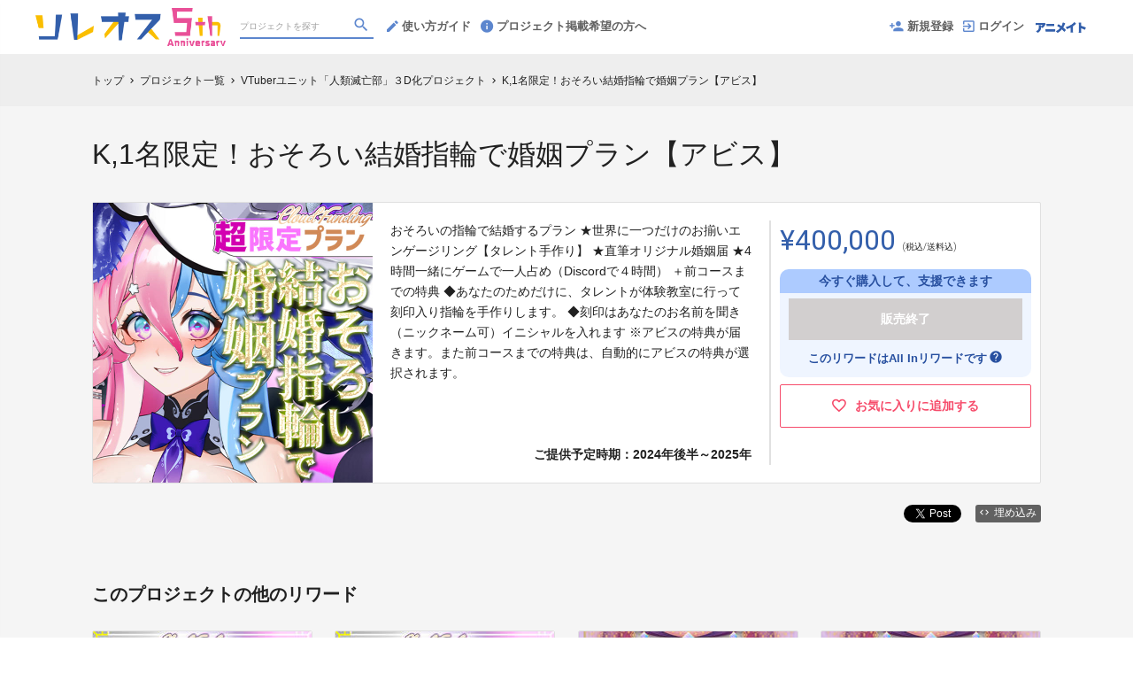

--- FILE ---
content_type: text/html; charset=utf-8
request_url: https://soreosu.com/projects/jinrui-metsubo/rewards/22044
body_size: 12858
content:
<!DOCTYPE html>
<!--[if lt IE 7]>
<html class="ieLow" lang="ja"><![endif]-->
<!--[if IE 7]>
<html class="ie7" lang="ja"><![endif]-->
<!--[if IE 8]>
<html class="ie8" lang="ja"><![endif]-->
<!--[if IE 9]>
<html class="ie9" lang="ja"><![endif]-->
<!--[if gt IE 9]><!--><html lang="ja"><!--<![endif]-->
<head prefix="og:http://ogp.me/ns# fb:http://ogp.me/ns/fb# website:http://ogp.me/ns/website#">

  <meta http-equiv="X-UA-Compatible" content="IE=edge,chrome=1">
  <meta name="viewport" content="width=device-width,initial-scale=1">
  <!-- Google Tag Manager -->
<script>(function(w,d,s,l,i){w[l]=w[l]||[];w[l].push({'gtm.start':
        new Date().getTime(),event:'gtm.js'});var f=d.getElementsByTagName(s)[0],
    j=d.createElement(s),dl=l!='dataLayer'?'&l='+l:'';j.async=true;j.src=
    'https://www.googletagmanager.com/gtm.js?id='+i+dl;f.parentNode.insertBefore(j,f);
})(window,document,'script','dataLayer','GTM-K9N77RH');</script>
<!-- End Google Tag Manager -->

  <title>K,1名限定！おそろい結婚指輪で婚姻プラン【アビス】 - (VTuberユニット「人類滅亡部」３D化プロジェクト) | クラウドファンディング - ソレオス</title>
<meta charset="utf-8">
<meta name="keywords" content="クラウドファンディング,K,1名限定！おそろい結婚指輪で婚姻プラン【アビス】,VTuberユニット「人類滅亡部」３D化プロジェクト,ソレオス,資金調達,クラウドファウンディング,クラウドファインディング">
<meta name="description" content="クラウドファンディング商品：K,1名限定！おそろい結婚指輪で婚姻プラン【アビス】 - VTuberユニット「人類滅亡部」３D化プロジェクト。人気急上昇中のVTuberユニット『人類滅亡部』所属のViV、アビス・ソング・シンドローム、猫滅刃とばり3人の３Dモデル制作を目標とするプロジェクトです。３D化によって「最高のエンターテインメント」届けたいです！">
<link rel="shortcut icon" href="//cdn.soreosu.com/SOREOSU-1221/favicon.png" >
<meta name="apple-mobile-web-app-title" content="ソレオス" />
<link rel="canonical" href="//soreosu.com/projects/jinrui-metsubo/rewards/22044">
<meta name="robots" content="index,follow">
<meta property="og:title" content="K,1名限定！おそろい結婚指輪で婚姻プラン【アビス】 | クラウドファンディング- ソレオス" />
<meta property="og:description" content="人気急上昇中のVTuberユニット『人類滅亡部』所属のViV、アビス・ソング・シンドローム、猫滅刃とばり3人の３Dモデル制作を目標とするプロジェクトです。３D化によって「最高のエンターテインメント」届けたいです！" />
<meta property="og:type" content="website" />
<meta property="og:url" content="https://soreosu.com/projects/jinrui-metsubo/rewards/22044"/>
<meta property="og:image" content="https://cdn.soreosu.com/rewards/images/22044/ed569062f18b3ba26137d9ef17b71510.png?r=640x640&amp;c=640x358" />
<meta property="og:site_name" content="ソレオス" />
<meta property="og:locale" content="ja_JP" />
<meta name="twitter:card" content="summary_large_image">
<meta name="twitter:site" content="@animate_soreosu">
<meta name="twitter:title" content="K,1名限定！おそろい結婚指輪で婚姻プラン【アビス】 | クラウドファンディング- ソレオス">
<meta name="twitter:description" content="人気急上昇中のVTuberユニット『人類滅亡部』所属のViV、アビス・ソング・シンドローム、猫滅刃とばり3人の３Dモデル制作を目標とするプロジェクトです。３D化によって「最高のエンターテインメント」届けたいです！">
<meta name="twitter:image:src" content="https://cdn.soreosu.com/rewards/images/22044/ed569062f18b3ba26137d9ef17b71510.png?r=640x640&amp;c=640x358">


  <link rel="stylesheet" href="https://cdnjs.cloudflare.com/ajax/libs/material-design-iconic-font/2.2.0/css/material-design-iconic-font.min.css">
  <link href="https://fonts.googleapis.com/icon?family=Material+Icons" rel="stylesheet">
  <link rel="stylesheet" href="/assets/customer_animate_pc-aec539912a6ec9c16d56d84cf665506f150fb5eebe29cf149990e1340510508c.css" media="all" />

  <script src="/assets/customer_pc-f7aeb9da2c119aa0b75af25349836b7c1272faae0c87c4608f12ef0797d45fc9.js" defer="defer"></script>
  <meta name="csrf-param" content="authenticity_token" />
<meta name="csrf-token" content="wUs8ZYSVe3GMuvN0U-7_0koEE89aszmeoL5g2wT2p0gVL1UPijysst09TTSufm-4lw1g-ITi8FHQPb4dEdy7MA" />

  <style>.async-hide { opacity: 0 !important} </style><!-- google optimize用 -->

  <script type="text/javascript">
  window.twttr = (function(d, s, id) {
    var js, fjs = d.getElementsByTagName(s)[0],
      t = window.twttr || {};
    if (d.getElementById(id)) return t;
    js = d.createElement(s);
    js.id = id;
    js.src = "https://platform.twitter.com/widgets.js";
    fjs.parentNode.insertBefore(js, fjs);

    t._e = [];
    t.ready = function(f) {
      t._e.push(f);
    };

    return t;
  }(document, "script", "twitter-wjs"));
</script>

  <script type="text/javascript">
  (function(d, s, id) {
    var js, fjs = d.getElementsByTagName(s)[0];
    if (d.getElementById(id)) return;
    js = d.createElement(s); js.id = id;
    js.src = "//connect.facebook.net/ja_JP/sdk.js#xfbml=1&version=v19.0&appId=1573653512920537";
    fjs.parentNode.insertBefore(js, fjs);
  }(document, 'script', 'facebook-jssdk'));
  window.fbAsyncInit = function() {
    FB.init({
      appId      : '1573653512920537',
      xfbml      : true,
      version    : 'v19.0'
    });
  };
</script>



  <script>
    window.weglotApiKey = 'wg_f20ce5e0db423ab58d05aa06822aa84d9';
  </script>

</head>
<body itemschope="itemscope" itemtype="http://schema.org/WebPage">
<!-- Google Tag Manager (noscript) -->
<noscript><iframe src="https://www.googletagmanager.com/ns.html?id=GTM-K9N77RH"
                  height="0" width="0" style="display:none;visibility:hidden"></iframe></noscript>
<!-- End Google Tag Manager (noscript) -->

<div id="fb-root"></div>

  <header class="navigation" role="banner" data-target="jsTargetHeader">
<div class="nav-wrapper" data-no-weglot-translate>

    <div class="navigation-side-menu">
      <a href="javascript:void(0)" class="nav-menu js-menu-trigger sliding-panel-button">
        <span class="sliding-panel-button__icon">
          <i class="zmdi zmdi-menu zmdi-hc-lg"></i>
        </span>
        <span class="sliding-panel-button__label">
          メニュー
        </span>
      </a>
    </div>

    <h1 class="nav-site-logo">
      <a href="/" title="ソレオス" class="nav-site-logo__link">
        <img alt="ソレオス" class="hide-small-screen" src="//cdn.soreosu.com/SOREOSU-1221/sitelogo_pc.png?o" />
        <img alt="ソレオス" class="show-small-screen" src="//cdn.soreosu.com/SOREOSU-1221/sitelogo_sp.png?o" />
        <span class="hide">ソレオス</span>
      </a>
    </h1>

    <div class="nav-bar" role="navigation" data-test="search">
      <ul class="navigation-menu">
        <li class="nav-link hide-small-screen">
          <div class="nav-link__search" data-target="jsDrawer" data-target-to="jsDrawerSearch">
            <form class="search-form" autocomplete="off" action="/projects" accept-charset="UTF-8" method="get">
              <input type="text" name="word" id="word_head" class="search-form__text" placeholder="プロジェクトを探す" maxlength="50" />
              <button type="submit" class="search-form__btn" aria-label="検索">
                <span class="material-icons"></span>
</button></form>          </div>
        </li>
        <li class="nav-link hide-small-screen">
          <a href="/lp" title="使い方ガイド">
            <i class="zmdi zmdi-edit zmdi-hc-lg mdc-text-amber"></i>使い方ガイド
          </a>
        </li>
        <li class="nav-link hide-small-screen">
          <a href="/lp/business" title="プロジェクト掲載希望の方へ">
            <i class="zmdi zmdi-info zmdi-hc-lg mdc-text-amber"></i>プロジェクト掲載希望の方へ
          </a>
        </li>
      </ul>
    </div>

    <div class="navigation-tools">
      <ul class="navigation-menu">
          <li class="nav-link hide-small-screen">
            <a href="/signup">
              <i class="zmdi zmdi-account-add zmdi-hc-lg"></i>新規登録
            </a>
          </li>
          <li class="nav-link hide-small-screen">
            <a href="/login">
              <i class="zmdi zmdi-sign-in zmdi-hc-lg"></i>ログイン
            </a>
          </li>
          <li class="nav-link show-small-screen">
            <div data-target="jsDrawer" data-target-to="jsDrawerSearch" class="nav-link__icon-text">
              <span class="material-icons search"></span>
              <span class="text">さがす</span>
            </div>
          </li>
          <li class="nav-link show-small-screen">
            <a href="/signup" class="nav-link__icon-text">
              <span class="material-icons signup"></span>
              <span class="text">新規登録</span>
            </a>
          </li>
          <li class="nav-link hide-small-screen">
            <a href="https://www.animate.co.jp" target="_blank">
              <img alt="" src="//cdn.soreosu.com/SOREOSU-1221/brandlogo_s.png?o" />
            </a>
          </li>
      </ul>

    </div>
</div>

<div class="js-menu sliding-panel-content">
  <ul>
      <li>
        <a href="/signup">
          <div class="c-grid">
            <div class="l10">
              <i class="zmdi zmdi-account-add zmdi-hc-lg"></i>新規登録
            </div>
          </div>
        </a>
      </li>
      <li>
        <a href="/login">
          <div class="c-grid">
            <div class="l10">
              <i class="zmdi zmdi-sign-in zmdi-hc-lg"></i>ログイン
            </div>
          </div>
        </a>
      </li>
    <li>
  <a href="/projects">
    <i class="zmdi zmdi-search zmdi-hc-lg mdc-text-amber"></i>プロジェクトを探す
  </a>
  <div class="sliding-panel__search-area">
    <form class="search-form" action="/projects" accept-charset="UTF-8" method="get">
      <input type="text" name="word" id="word_slide" class="search-form__text" placeholder="キーワードで探す" maxlength="50" data-target="jsSearchForm" />
      <button type="submit" class="search-form__btn" aria-label="検索">
        <span class="material-icons"></span>
</button></form>  </div>
</li>

    <li>
      <a href="/lp">
        <i class="zmdi zmdi-edit zmdi-hc-lg mdc-text-amber"></i>使い方ガイド
      </a>
    </li>
    <li>
      <a href="/lp/business">
        <i class="zmdi zmdi-info-outline zmdi-hc-lg mdc-text-amber"></i>プロジェクト掲載希望の方へ
      </a>
    </li>
    <li>
      <a href="/pages/help">
        <i class="zmdi zmdi-help-outline zmdi-hc-lg mdc-text-amber"></i>ヘルプセンター
      </a>
    </li>
  </ul>
</div>
<div class="js-menu-screen sliding-panel-fade-screen">
  <i class="zmdi zmdi-close zmdi-hc-2x"></i>
</div>

</header>

<div class="drawer" data-target="jsDrawerSearch">

  <div class="drawer__screen" data-target="jsDrawerScreen"></div>

  <div class="drawer__inner" data-target="jsDrawerInner">
    <div class="drawer-search" data-test="search">
      <div class="drawer-search__inner">
        <div class="drawer-search__form show-small-screen">
          <form class="search-form" action="/projects" accept-charset="UTF-8" method="get">
            <input type="text" name="word" id="word_drawer" class="search-form__text" autocomplete="off" placeholder="プロジェクトを探す" maxlength="50" data-target="jsSearchForm" />
            <button type="submit" class="search-form__btn" aria-label="検索">
              <span class="material-icons"></span>
</button></form>          <p class="drawer-search__close" data-target="jsDrawerClose" tabindex="0">キャンセル</p>
        </div>
          <div class="drawer-search__project-all">
            <a href="/projects">すべてのプロジェクトを見る</a>
          </div>
      </div>
    </div>
  </div>

</div>





<script src="/assets/customer/pages/rewards/rewardDetail_pc-d1b4f783930503718c1c9a08b6b1ef5f6bb5898268ae78e52c2f42a1e4bd1d97.js" defer="defer"></script>

<div class="c-breadcrumb" id="">
  <ul class="c-breadcrumb__list" itemscope itemtype="https://schema.org/BreadcrumbList">
    <li class="c-breadcrumb__item" itemprop="itemListElement" itemscope itemtype="https://schema.org/ListItem">
      <a href="https://soreosu.com" itemprop="item">
        <span itemprop="name">トップ</span>
      </a>
      <i class="material-icons">chevron_right</i>
      <meta itemprop="position" content="1" />
    </li>
    <li class="c-breadcrumb__item" itemprop="itemListElement" itemscope itemtype="https://schema.org/ListItem">
      <a href="https://soreosu.com/projects" itemprop="item">
        <span itemprop="name">プロジェクト一覧</span>
      </a>
      <i class="material-icons">chevron_right</i>
      <meta itemprop="position" content="2" />
    </li>
    <li class="c-breadcrumb__item" itemprop="itemListElement" itemscope itemtype="https://schema.org/ListItem">
      <a itemprop="item" href="/projects/jinrui-metsubo">
      <span itemprop="name" data-no-weglot-translate>VTuberユニット「人類滅亡部」３D化プロジェクト</span>
</a>      <i class="material-icons">chevron_right</i>
      <meta itemprop="position" content="3" />
    </li>
    <li class="c-breadcrumb__item" itemprop="itemListElement" itemscope itemtype="https://schema.org/ListItem">
      <span itemprop="name" data-no-weglot-translate>K,1名限定！おそろい結婚指輪で婚姻プラン【アビス】</span>
      <meta itemprop="position" content="4" />
    </li>
  </ul>
</div>

<div class="ly-container c-bg-gray pb80">
  <div itemscope itemtype="http://schema.org/Product" class="ly-contents">
    <div class="ly-contents-body reward-body">
      <div class="reward-body__inner">
        <h1 itemprop="name" class="reward-title" data-no-weglot-translate>K,1名限定！おそろい結婚指輪で婚姻プラン【アビス】</h1>
        <section class="reward-lead mb16">
          <div class="reward-lead__img">
            <img alt="K,1名限定！おそろい結婚指輪で婚姻プラン【アビス】" src="https://cdn.soreosu.com/rewards/images/22044/ed569062f18b3ba26137d9ef17b71510.png?r=632x632" />
          </div>

          <div class="reward-lead__discription">
            おそろいの指輪で結婚するプラン
★世界に一つだけのお揃いエンゲージリング【タレント手作り】
★直筆オリジナル婚姻届
★4時間一緒にゲームで一人占め（Discordで４時間）
＋前コースまでの特典

◆あなたのためだけに、タレントが体験教室に行って刻印入り指輪を手作りします。
◆刻印はあなたのお名前を聞き（ニックネーム可）イニシャルを入れます

※アビスの特典が届きます。また前コースまでの特典は、自動的にアビスの特典が選択されます。
            <div class="reward-lead__delivary">
              ご提供予定時期：<span data-no-weglot-translate>2024年後半～2025年</span>
            </div>
          </div>

          <div class="reward-lead__priceinfo reward-lead__priceinfo--challenge">
            <form class="new_customer_cart_form" id="new_customer_cart_form" action="/cart" accept-charset="UTF-8" method="post"><input type="hidden" name="authenticity_token" value="rHYgAhEnwW7Wr1jQVUYERLmc1GOU_dDTyh7l13K-kAoO4qfv_2Fjb3U4uOg5u6bkYhzJ_BjjYSAjzCrZq8-PuQ" autocomplete="off" />
            <input autocomplete="off" type="hidden" value="22044" name="customer_cart_form[reward_id]" id="customer_cart_form_reward_id" />
            <section>

              <div class="reward-lead__purchaseinfo">
                <div class="cart-summary reward-lead__price">
                  <div itemprop="offers" itemscope itemtype="http://schema.org/Offer"
                    class="cart-summary__price font-number">
                    <span class="reward-lead__number" itemprop="price" data-no-weglot-translate>
                      ¥400,000
                    </span>
                    <span class="cart-summary__label reward-lead__tax">(税込/送料込)</span>
                  </div>
                  <div class="reward-head reward-head--assist">
  <div class="reward-head__lead">
    <span>今すぐ購入して、支援できます</span>
  </div>
  <div class="reward-head__content">
    <div class="button-raised cart is_disabled">
      販売終了
    </div>
    <div class="reward-head__content__text" data-target="jsTooltips" data-powertip="支援したリワードが即時決済される購入方法です。<br>It is an immediate settlement at the time of purchase.">
      <span>このリワードはAll Inリワードです</span>
      <i class="material-icons" data-no-weglot-translate>help</i>
    </div>
  </div>
</div>

                </div>
                <div class="">
                  <a class="favorite-button" href="/login?return_to_url=%2Fprojects%2Fjinrui-metsubo%2Frewards%2F22044">
                  <i class="zmdi zmdi-hc-lg zmdi-favorite-outline"></i>
                  <span>お気に入りに追加する</span>
</a>                </div>
              </div>
            </section>
</form>          </div>
        </section>

        <div class="share-plugin mb24">
          <ul class="share-plugin__list text-right">
            <li>
              <a class="twitter-share-button" href="https://x.com/intent/tweet?text=K%2C1%E5%90%8D%E9%99%90%E5%AE%9A%EF%BC%81%E3%81%8A%E3%81%9D%E3%82%8D%E3%81%84%E7%B5%90%E5%A9%9A%E6%8C%87%E8%BC%AA%E3%81%A7%E5%A9%9A%E5%A7%BB%E3%83%97%E3%83%A9%E3%83%B3%E3%80%90%E3%82%A2%E3%83%93%E3%82%B9%E3%80%91%20%7C%20%E3%82%AF%E3%83%A9%E3%82%A6%E3%83%89%E3%83%95%E3%82%A1%E3%83%B3%E3%83%87%E3%82%A3%E3%83%B3%E3%82%B0-%E3%82%BD%E3%83%AC%E3%82%AA%E3%82%B9&url=https://soreosu.com/projects/jinrui-metsubo/rewards/22044&hashtags=クラウドファンディング" data-lang="en">Tweet</a>
            </li>
            <li>
              <div class="fb-share-button" data-href="https://soreosu.com/projects/jinrui-metsubo/rewards/22044" data-layout="button"></div>
            </li>
            <li>
              <a href="javascript:void(0)" class="modalBtn blog-parts-link" data-target="modalBlogParts">
                <i class="zmdi zmdi-code"></i>埋め込み
              </a>
            </li>
          </ul>
        </div>
      </div>




      <div class="reward-body__inner">
        <h2 class="title-contents is_bold">このプロジェクトの他のリワード</h2>
        <section class="reward-short mb16">
          <ul class="reward-short__list">
            <li>
  <div class="reward-short__item is_hover-tile">
    <div class="reward-short__image">
      <img width="100%" alt="【達成記念】シークレット３Dライブご招待プラン" src="https://cdn.soreosu.com/rewards/images/22130/c56ae638703c572cb29a44b002d43edb.png?r=244x244" />
    </div>
    <div class="reward-short__content">
      <div class="reward-short__title" data-no-weglot-translate>
        【達成記念】シークレット３Dライブご招待プラン
      </div>

      <div class="reward-short__price font-number" data-no-weglot-translate>
        ¥9,000
      </div>
      <div class="c-font__size-s c-font__color-alpha-x c-text-right">
        (税込)
      </div>
    </div>
  </div>

  <div class="reward-short__item is_hover-tile is_hidden">
    <a class="reward-short__more" href="/projects/jinrui-metsubo/rewards/22130">
      <h2 class="reward-short__title mb8" data-no-weglot-translate>
        【達成記念】シークレット３Dライブご招待プラン
      </h2>
      <h3 class="reward-short__title-sub mb16" data-no-weglot-translate>
        人類滅亡部
      </h3>
      <p class="reward-short__description">
        【達成記念】
人類滅亡部初となる３Dモデルのシークレットライブの開催決定！
・シークレット３Dライブへの招待券【デジタル】

※ライブは現地参加はなく全て配信での実施となります。...
      </p>
      <div class="reward-short__botton">
        リワードの詳細を見る >
      </div>
</a>  </div>
</li>

            <li>
  <div class="reward-short__item is_hover-tile">
    <div class="reward-short__image">
      <img width="100%" alt="【達成記念】シークレット３Dライブご招待プラン-プレミアム-" src="https://cdn.soreosu.com/rewards/images/22129/eb0175ff3a825854875895d1f7811d76.png?r=244x244" />
    </div>
    <div class="reward-short__content">
      <div class="reward-short__title" data-no-weglot-translate>
        【達成記念】シークレット３Dライブご招待プラン-プレミアム-
      </div>

      <div class="reward-short__price font-number" data-no-weglot-translate>
        ¥20,000
      </div>
      <div class="c-font__size-s c-font__color-alpha-x c-text-right">
        (税込/送料込)
      </div>
    </div>
  </div>

  <div class="reward-short__item is_hover-tile is_hidden">
    <a class="reward-short__more" href="/projects/jinrui-metsubo/rewards/22129">
      <h2 class="reward-short__title mb8" data-no-weglot-translate>
        【達成記念】シークレット３Dライブご招待プラン-プレミアム-
      </h2>
      <h3 class="reward-short__title-sub mb16" data-no-weglot-translate>
        人類滅亡部
      </h3>
      <p class="reward-short__description">
        【達成記念】
人類滅亡部初となる３Dモデルのシークレットライブの開催決定！
・シークレット３Dライブへの招待券
・限定ライブタオル
・限定「人類滅亡部」デザインのオリジナルペンラ...
      </p>
      <div class="reward-short__botton">
        リワードの詳細を見る >
      </div>
</a>  </div>
</li>

            <li>
  <div class="reward-short__item is_hover-tile">
    <div class="reward-short__image">
      <img width="100%" alt="A,お礼メールプラン" src="https://cdn.soreosu.com/rewards/images/22008/1a8a86aa70fb21521145f7bbdca6dc16.png?r=244x244" />
    </div>
    <div class="reward-short__content">
      <div class="reward-short__title" data-no-weglot-translate>
        A,お礼メールプラン
      </div>

      <div class="reward-short__price font-number" data-no-weglot-translate>
        ¥1,000
      </div>
      <div class="c-font__size-s c-font__color-alpha-x c-text-right">
        (税込)
      </div>
    </div>
  </div>

  <div class="reward-short__item is_hover-tile is_hidden">
    <a class="reward-short__more" href="/projects/jinrui-metsubo/rewards/22008">
      <h2 class="reward-short__title mb8" data-no-weglot-translate>
        A,お礼メールプラン
      </h2>
      <h3 class="reward-short__title-sub mb16" data-no-weglot-translate>
        人類滅亡部
      </h3>
      <p class="reward-short__description">
        ★お礼メール&amp;デジタル支援証明証（＊１）
デジタルデータの支援証明証をお贈りします
（※１）「猫滅刃とばり」「ViV」「アビス・ソング・シンドローム」からご希望のVtuberを選択し...
      </p>
      <div class="reward-short__botton">
        リワードの詳細を見る >
      </div>
</a>  </div>
</li>

            <li>
  <div class="reward-short__item is_hover-tile">
    <div class="reward-short__image">
      <img width="100%" alt="B,裏側見れるプラン" src="https://cdn.soreosu.com/rewards/images/22025/1cc0dc1b798f053d562eef7116cc6180.png?r=244x244" />
    </div>
    <div class="reward-short__content">
      <div class="reward-short__title" data-no-weglot-translate>
        B,裏側見れるプラン
      </div>

      <div class="reward-short__price font-number" data-no-weglot-translate>
        ¥3,000
      </div>
      <div class="c-font__size-s c-font__color-alpha-x c-text-right">
        (税込)
      </div>
    </div>
  </div>

  <div class="reward-short__item is_hover-tile is_hidden">
    <a class="reward-short__more" href="/projects/jinrui-metsubo/rewards/22025">
      <h2 class="reward-short__title mb8" data-no-weglot-translate>
        B,裏側見れるプラン
      </h2>
      <h3 class="reward-short__title-sub mb16" data-no-weglot-translate>
        人類滅亡部
      </h3>
      <p class="reward-short__description">
        ★3Dモデル制作活動のレポート閲覧権
★3Dお披露動画のエンドロールにあなたのお名前を記載
＋前コースまでの特典
      </p>
      <div class="reward-short__botton">
        リワードの詳細を見る >
      </div>
</a>  </div>
</li>

            <li>
  <div class="reward-short__item is_hover-tile">
    <div class="reward-short__image">
      <img width="100%" alt="C,アクスタ＆缶バッチプラン" src="https://cdn.soreosu.com/rewards/images/22026/27df5d1a3ce34ac0b8ee6be2e1015d7b.png?r=244x244" />
    </div>
    <div class="reward-short__content">
      <div class="reward-short__title" data-no-weglot-translate>
        C,アクスタ＆缶バッチプラン
      </div>

      <div class="reward-short__price font-number" data-no-weglot-translate>
        ¥8,000
      </div>
      <div class="c-font__size-s c-font__color-alpha-x c-text-right">
        (税込/送料込)
      </div>
    </div>
  </div>

  <div class="reward-short__item is_hover-tile is_hidden">
    <a class="reward-short__more" href="/projects/jinrui-metsubo/rewards/22026">
      <h2 class="reward-short__title mb8" data-no-weglot-translate>
        C,アクスタ＆缶バッチプラン
      </h2>
      <h3 class="reward-short__title-sub mb16" data-no-weglot-translate>
        人類滅亡部
      </h3>
      <p class="reward-short__description">
        CF限定で素敵なイラストを描き下ろしします！
★CF限定　描き下ろしイラストアクリルスタンド（＊１）
★CF限定　描き下ろしイラスト缶バッジ（＊１）
＋前コースまでの特典

      </p>
      <div class="reward-short__botton">
        リワードの詳細を見る >
      </div>
</a>  </div>
</li>

            <li>
  <div class="reward-short__item is_hover-tile">
    <div class="reward-short__image">
      <img width="100%" alt="D,特製フォトブックプラン" src="https://cdn.soreosu.com/rewards/images/22027/cd66b0ce69f8674a23efe0cdc95db719.png?r=244x244" />
    </div>
    <div class="reward-short__content">
      <div class="reward-short__title" data-no-weglot-translate>
        D,特製フォトブックプラン
      </div>

      <div class="reward-short__price font-number" data-no-weglot-translate>
        ¥12,000
      </div>
      <div class="c-font__size-s c-font__color-alpha-x c-text-right">
        (税込/送料込)
      </div>
    </div>
  </div>

  <div class="reward-short__item is_hover-tile is_hidden">
    <a class="reward-short__more" href="/projects/jinrui-metsubo/rewards/22027">
      <h2 class="reward-short__title mb8" data-no-weglot-translate>
        D,特製フォトブックプラン
      </h2>
      <h3 class="reward-short__title-sub mb16" data-no-weglot-translate>
        人類滅亡部
      </h3>
      <p class="reward-short__description">
        フォトブックは見応えアリの写真集を目指します！
★CF限定　描き下ろしイラスト　複製サイン入りポストカード（＊１）
★『人類滅亡部』3Dモデル撮りおろしA5サイズフォトブック
＋前...
      </p>
      <div class="reward-short__botton">
        リワードの詳細を見る >
      </div>
</a>  </div>
</li>

            <li>
  <div class="reward-short__item is_hover-tile">
    <div class="reward-short__image">
      <img width="100%" alt="E,ラブグッズボックスプラン" src="https://cdn.soreosu.com/rewards/images/22028/7ba8606531c1a6346c68703a9bf88412.png?r=244x244" />
    </div>
    <div class="reward-short__content">
      <div class="reward-short__title" data-no-weglot-translate>
        E,ラブグッズボックスプラン
      </div>

      <div class="reward-short__price font-number" data-no-weglot-translate>
        ¥30,000
      </div>
      <div class="c-font__size-s c-font__color-alpha-x c-text-right">
        (税込/送料込)
      </div>
    </div>
  </div>

  <div class="reward-short__item is_hover-tile is_hidden">
    <a class="reward-short__more" href="/projects/jinrui-metsubo/rewards/22028">
      <h2 class="reward-short__title mb8" data-no-weglot-translate>
        E,ラブグッズボックスプラン
      </h2>
      <h3 class="reward-short__title-sub mb16" data-no-weglot-translate>
        人類滅亡部
      </h3>
      <p class="reward-short__description">
        前コースまでのグッズとあわせて、ボックスにいれてお届けです！
★リアル支援証明証カード
★CF限定　描き下ろしイラスト　クッションカバー（＊１）
★お礼の3D動画（お礼）（＊１）...
      </p>
      <div class="reward-short__botton">
        リワードの詳細を見る >
      </div>
</a>  </div>
</li>

            <li>
  <div class="reward-short__item is_hover-tile">
    <div class="reward-short__image">
      <img width="100%" alt="F,10名限定！あなただけの３D動画プラン【アビス】" src="https://cdn.soreosu.com/rewards/images/22029/4f2a78abe657778f44994edf569bd1fd.png?r=244x244" />
    </div>
    <div class="reward-short__content">
      <div class="reward-short__title" data-no-weglot-translate>
        F,10名限定！あなただけの３D動画プラン【アビス】
      </div>

      <div class="reward-short__price font-number" data-no-weglot-translate>
        ¥50,000
      </div>
      <div class="c-font__size-s c-font__color-alpha-x c-text-right">
        (税込/送料込)
      </div>
    </div>
  </div>

  <div class="reward-short__item is_hover-tile is_hidden">
    <a class="reward-short__more" href="/projects/jinrui-metsubo/rewards/22029">
      <h2 class="reward-short__title mb8" data-no-weglot-translate>
        F,10名限定！あなただけの３D動画プラン【アビス】
      </h2>
      <h3 class="reward-short__title-sub mb16" data-no-weglot-translate>
        人類滅亡部
      </h3>
      <p class="reward-short__description">
        あなたのためだけの特別なコース！
★1枚1枚手書き！直筆サイン色紙
★あなただけの撮りおろし3D動画（お名前呼びからのお礼）
＋前コースまでの特典
※アビスの特典が届きます。また...
      </p>
      <div class="reward-short__botton">
        リワードの詳細を見る >
      </div>
</a>  </div>
</li>

            <li>
  <div class="reward-short__item is_hover-tile">
    <div class="reward-short__image">
      <img width="100%" alt="F,10名限定！あなただけの３D動画プラン【とばり】" src="https://cdn.soreosu.com/rewards/images/22030/24f1b7332e0c4878fb930fdab82d4770.png?r=244x244" />
    </div>
    <div class="reward-short__content">
      <div class="reward-short__title" data-no-weglot-translate>
        F,10名限定！あなただけの３D動画プラン【とばり】
      </div>

      <div class="reward-short__price font-number" data-no-weglot-translate>
        ¥50,000
      </div>
      <div class="c-font__size-s c-font__color-alpha-x c-text-right">
        (税込/送料込)
      </div>
    </div>
  </div>

  <div class="reward-short__item is_hover-tile is_hidden">
    <a class="reward-short__more" href="/projects/jinrui-metsubo/rewards/22030">
      <h2 class="reward-short__title mb8" data-no-weglot-translate>
        F,10名限定！あなただけの３D動画プラン【とばり】
      </h2>
      <h3 class="reward-short__title-sub mb16" data-no-weglot-translate>
        人類滅亡部
      </h3>
      <p class="reward-short__description">
        あなたのためだけの特別なコース！
★1枚1枚手書き！直筆サイン色紙
★あなただけの撮りおろし3D動画（お名前呼びからのお礼）
＋前コースまでの特典

※猫滅刃とばりの特典が届き...
      </p>
      <div class="reward-short__botton">
        リワードの詳細を見る >
      </div>
</a>  </div>
</li>

            <li>
  <div class="reward-short__item is_hover-tile">
    <div class="reward-short__image">
      <img width="100%" alt="F,10名限定！あなただけの３D動画プラン【ViV】" src="https://cdn.soreosu.com/rewards/images/22031/a45795ff2652697f382236bb9177374b.png?r=244x244" />
    </div>
    <div class="reward-short__content">
      <div class="reward-short__title" data-no-weglot-translate>
        F,10名限定！あなただけの３D動画プラン【ViV】
      </div>

      <div class="reward-short__price font-number" data-no-weglot-translate>
        ¥50,000
      </div>
      <div class="c-font__size-s c-font__color-alpha-x c-text-right">
        (税込/送料込)
      </div>
    </div>
  </div>

  <div class="reward-short__item is_hover-tile is_hidden">
    <a class="reward-short__more" href="/projects/jinrui-metsubo/rewards/22031">
      <h2 class="reward-short__title mb8" data-no-weglot-translate>
        F,10名限定！あなただけの３D動画プラン【ViV】
      </h2>
      <h3 class="reward-short__title-sub mb16" data-no-weglot-translate>
        人類滅亡部
      </h3>
      <p class="reward-short__description">
        あなたのためだけの特別なコース！
★1枚1枚手書き！直筆サイン色紙
★あなただけの撮りおろし3D動画（お名前呼びからのお礼）
＋前コースまでの特典

※ViVの特典が届きます。...
      </p>
      <div class="reward-short__botton">
        リワードの詳細を見る >
      </div>
</a>  </div>
</li>

            <li>
  <div class="reward-short__item is_hover-tile">
    <div class="reward-short__image">
      <img width="100%" alt="G,10名限定！夢あなただけの配信プラン【アビス】" src="https://cdn.soreosu.com/rewards/images/22032/251572f27fc0d871cfc6ab20c6cd883c.png?r=244x244" />
    </div>
    <div class="reward-short__content">
      <div class="reward-short__title" data-no-weglot-translate>
        G,10名限定！夢あなただけの配信プラン【アビス】
      </div>

      <div class="reward-short__price font-number" data-no-weglot-translate>
        ¥80,000
      </div>
      <div class="c-font__size-s c-font__color-alpha-x c-text-right">
        (税込/送料込)
      </div>
    </div>
  </div>

  <div class="reward-short__item is_hover-tile is_hidden">
    <a class="reward-short__more" href="/projects/jinrui-metsubo/rewards/22032">
      <h2 class="reward-short__title mb8" data-no-weglot-translate>
        G,10名限定！夢あなただけの配信プラン【アビス】
      </h2>
      <h3 class="reward-short__title-sub mb16" data-no-weglot-translate>
        人類滅亡部
      </h3>
      <p class="reward-short__description">
        滅亡部イチオシ！
★夢が叶う！貴方のためだけの配信【録画OK】（15分間）
★3D撮りおろしチェキ　サイン＆コメント付き
★リクエストボイス（支援者様から言ってもらいたい言葉をアン...
      </p>
      <div class="reward-short__botton">
        リワードの詳細を見る >
      </div>
</a>  </div>
</li>

            <li>
  <div class="reward-short__item is_hover-tile">
    <div class="reward-short__image">
      <img width="100%" alt="G,10名限定！夢の貴方だけの配信プラン【とばり】" src="https://cdn.soreosu.com/rewards/images/22033/168ad2d6acf7f2d359dcf55dca4a0884.png?r=244x244" />
    </div>
    <div class="reward-short__content">
      <div class="reward-short__title" data-no-weglot-translate>
        G,10名限定！夢の貴方だけの配信プラン【とばり】
      </div>

      <div class="reward-short__price font-number" data-no-weglot-translate>
        ¥80,000
      </div>
      <div class="c-font__size-s c-font__color-alpha-x c-text-right">
        (税込/送料込)
      </div>
    </div>
  </div>

  <div class="reward-short__item is_hover-tile is_hidden">
    <a class="reward-short__more" href="/projects/jinrui-metsubo/rewards/22033">
      <h2 class="reward-short__title mb8" data-no-weglot-translate>
        G,10名限定！夢の貴方だけの配信プラン【とばり】
      </h2>
      <h3 class="reward-short__title-sub mb16" data-no-weglot-translate>
        人類滅亡部
      </h3>
      <p class="reward-short__description">
        滅亡部イチオシ！
★夢が叶う！貴方のためだけの配信【録画OK】（15分間）
★3D撮りおろしチェキ　サイン＆コメント付き
★リクエストボイス（支援者様から言ってもらいたい言葉をアン...
      </p>
      <div class="reward-short__botton">
        リワードの詳細を見る >
      </div>
</a>  </div>
</li>

            <li>
  <div class="reward-short__item is_hover-tile">
    <div class="reward-short__image">
      <img width="100%" alt="G,10名限定！夢の貴方だけの配信プラン【ViV】" src="https://cdn.soreosu.com/rewards/images/22034/f6a228ec9ce6b6eff0ea6b3b71f2c6a2.png?r=244x244" />
    </div>
    <div class="reward-short__content">
      <div class="reward-short__title" data-no-weglot-translate>
        G,10名限定！夢の貴方だけの配信プラン【ViV】
      </div>

      <div class="reward-short__price font-number" data-no-weglot-translate>
        ¥80,000
      </div>
      <div class="c-font__size-s c-font__color-alpha-x c-text-right">
        (税込/送料込)
      </div>
    </div>
  </div>

  <div class="reward-short__item is_hover-tile is_hidden">
    <a class="reward-short__more" href="/projects/jinrui-metsubo/rewards/22034">
      <h2 class="reward-short__title mb8" data-no-weglot-translate>
        G,10名限定！夢の貴方だけの配信プラン【ViV】
      </h2>
      <h3 class="reward-short__title-sub mb16" data-no-weglot-translate>
        人類滅亡部
      </h3>
      <p class="reward-short__description">
        滅亡部イチオシ！
★夢が叶う！貴方のためだけの配信【録画OK】（15分間）
★3D撮りおろしチェキ　サイン＆コメント付き
★リクエストボイス（支援者様から言ってもらいたい言葉をアン...
      </p>
      <div class="reward-short__botton">
        リワードの詳細を見る >
      </div>
</a>  </div>
</li>

            <li>
  <div class="reward-short__item is_hover-tile">
    <div class="reward-short__image">
      <img width="100%" alt="H,5名限定！二人だけでもしもしプラン【アビス】" src="https://cdn.soreosu.com/rewards/images/22035/93305c57528b393d4ce46510a55cd821.png?r=244x244" />
    </div>
    <div class="reward-short__content">
      <div class="reward-short__title" data-no-weglot-translate>
        H,5名限定！二人だけでもしもしプラン【アビス】
      </div>

      <div class="reward-short__price font-number" data-no-weglot-translate>
        ¥100,000
      </div>
      <div class="c-font__size-s c-font__color-alpha-x c-text-right">
        (税込/送料込)
      </div>
    </div>
  </div>

  <div class="reward-short__item is_hover-tile is_hidden">
    <a class="reward-short__more" href="/projects/jinrui-metsubo/rewards/22035">
      <h2 class="reward-short__title mb8" data-no-weglot-translate>
        H,5名限定！二人だけでもしもしプラン【アビス】
      </h2>
      <h3 class="reward-short__title-sub mb16" data-no-weglot-translate>
        人類滅亡部
      </h3>
      <p class="reward-short__description">
        通話は初めてです！個別通話権利がついてくる！
★目覚ましボイスデータ（起きれない方を想定して１～2分程度！どんどん喋りが激しくなっていきます！）
★個別通話券（Discordなどで5...
      </p>
      <div class="reward-short__botton">
        リワードの詳細を見る >
      </div>
</a>  </div>
</li>

            <li>
  <div class="reward-short__item is_hover-tile">
    <div class="reward-short__image">
      <img width="100%" alt="H,5名限定！二人だけでもしもしプラン【とばり】" src="https://cdn.soreosu.com/rewards/images/22036/ad69193fc1a4d994806510e6b3ef4008.png?r=244x244" />
    </div>
    <div class="reward-short__content">
      <div class="reward-short__title" data-no-weglot-translate>
        H,5名限定！二人だけでもしもしプラン【とばり】
      </div>

      <div class="reward-short__price font-number" data-no-weglot-translate>
        ¥100,000
      </div>
      <div class="c-font__size-s c-font__color-alpha-x c-text-right">
        (税込/送料込)
      </div>
    </div>
  </div>

  <div class="reward-short__item is_hover-tile is_hidden">
    <a class="reward-short__more" href="/projects/jinrui-metsubo/rewards/22036">
      <h2 class="reward-short__title mb8" data-no-weglot-translate>
        H,5名限定！二人だけでもしもしプラン【とばり】
      </h2>
      <h3 class="reward-short__title-sub mb16" data-no-weglot-translate>
        人類滅亡部
      </h3>
      <p class="reward-short__description">
        通話は初めてです！個別通話権利がついてくる！
★目覚ましボイスデータ（起きれない方を想定して１～2分程度！どんどん喋りが激しくなっていきます！）
★個別通話券（Discordなどで5...
      </p>
      <div class="reward-short__botton">
        リワードの詳細を見る >
      </div>
</a>  </div>
</li>

            <li>
  <div class="reward-short__item is_hover-tile">
    <div class="reward-short__image">
      <img width="100%" alt="H,5名限定！二人だけでもしもしプラン【ViV】" src="https://cdn.soreosu.com/rewards/images/22037/79e83f7dbcac24022e680db8f9187ce0.png?r=244x244" />
    </div>
    <div class="reward-short__content">
      <div class="reward-short__title" data-no-weglot-translate>
        H,5名限定！二人だけでもしもしプラン【ViV】
      </div>

      <div class="reward-short__price font-number" data-no-weglot-translate>
        ¥100,000
      </div>
      <div class="c-font__size-s c-font__color-alpha-x c-text-right">
        (税込/送料込)
      </div>
    </div>
  </div>

  <div class="reward-short__item is_hover-tile is_hidden">
    <a class="reward-short__more" href="/projects/jinrui-metsubo/rewards/22037">
      <h2 class="reward-short__title mb8" data-no-weglot-translate>
        H,5名限定！二人だけでもしもしプラン【ViV】
      </h2>
      <h3 class="reward-short__title-sub mb16" data-no-weglot-translate>
        人類滅亡部
      </h3>
      <p class="reward-short__description">
        通話は初めてです！個別通話権利がついてくる！
★目覚ましボイスデータ（起きれない方を想定して１～2分程度！どんどん喋りが激しくなっていきます！）
★個別通話券（Discordなどで5...
      </p>
      <div class="reward-short__botton">
        リワードの詳細を見る >
      </div>
</a>  </div>
</li>

            <li>
  <div class="reward-short__item is_hover-tile">
    <div class="reward-short__image">
      <img width="100%" alt="I,3名限定！二人でじっくりもしもしプラン【アビス】" src="https://cdn.soreosu.com/rewards/images/22038/e081f49cecd11719621286ae13c920ac.png?r=244x244" />
    </div>
    <div class="reward-short__content">
      <div class="reward-short__title" data-no-weglot-translate>
        I,3名限定！二人でじっくりもしもしプラン【アビス】
      </div>

      <div class="reward-short__price font-number" data-no-weglot-translate>
        ¥200,000
      </div>
      <div class="c-font__size-s c-font__color-alpha-x c-text-right">
        (税込/送料込)
      </div>
    </div>
  </div>

  <div class="reward-short__item is_hover-tile is_hidden">
    <a class="reward-short__more" href="/projects/jinrui-metsubo/rewards/22038">
      <h2 class="reward-short__title mb8" data-no-weglot-translate>
        I,3名限定！二人でじっくりもしもしプラン【アビス】
      </h2>
      <h3 class="reward-short__title-sub mb16" data-no-weglot-translate>
        人類滅亡部
      </h3>
      <p class="reward-short__description">
        じっくりお話したい人向け！感謝のラブな直筆お手紙も届けたい
★手書きのお礼のお手紙
★3Dモデルであなただけのスペシャルムービー（支援者様からトークテーマをアンケート）
★個別通話...
      </p>
      <div class="reward-short__botton">
        リワードの詳細を見る >
      </div>
</a>  </div>
</li>

            <li>
  <div class="reward-short__item is_hover-tile">
    <div class="reward-short__image">
      <img width="100%" alt="I,3名限定！二人でじっくりもしもしプラン【とばり】" src="https://cdn.soreosu.com/rewards/images/22039/598ea54d839ac6eb22db6af88fccedd9.png?r=244x244" />
    </div>
    <div class="reward-short__content">
      <div class="reward-short__title" data-no-weglot-translate>
        I,3名限定！二人でじっくりもしもしプラン【とばり】
      </div>

      <div class="reward-short__price font-number" data-no-weglot-translate>
        ¥200,000
      </div>
      <div class="c-font__size-s c-font__color-alpha-x c-text-right">
        (税込/送料込)
      </div>
    </div>
  </div>

  <div class="reward-short__item is_hover-tile is_hidden">
    <a class="reward-short__more" href="/projects/jinrui-metsubo/rewards/22039">
      <h2 class="reward-short__title mb8" data-no-weglot-translate>
        I,3名限定！二人でじっくりもしもしプラン【とばり】
      </h2>
      <h3 class="reward-short__title-sub mb16" data-no-weglot-translate>
        人類滅亡部
      </h3>
      <p class="reward-short__description">
        じっくりお話したい人向け！感謝のラブな直筆お手紙も届けたい
★手書きのお礼のお手紙
★3Dモデルであなただけのスペシャルムービー（支援者様からトークテーマをアンケート）
★個別通話...
      </p>
      <div class="reward-short__botton">
        リワードの詳細を見る >
      </div>
</a>  </div>
</li>

            <li>
  <div class="reward-short__item is_hover-tile">
    <div class="reward-short__image">
      <img width="100%" alt="I,3名限定！二人でじっくりもしもしプラン【ViV】" src="https://cdn.soreosu.com/rewards/images/22040/57997c2dcad999f2d771cae222b3e8a7.png?r=244x244" />
    </div>
    <div class="reward-short__content">
      <div class="reward-short__title" data-no-weglot-translate>
        I,3名限定！二人でじっくりもしもしプラン【ViV】
      </div>

      <div class="reward-short__price font-number" data-no-weglot-translate>
        ¥200,000
      </div>
      <div class="c-font__size-s c-font__color-alpha-x c-text-right">
        (税込/送料込)
      </div>
    </div>
  </div>

  <div class="reward-short__item is_hover-tile is_hidden">
    <a class="reward-short__more" href="/projects/jinrui-metsubo/rewards/22040">
      <h2 class="reward-short__title mb8" data-no-weglot-translate>
        I,3名限定！二人でじっくりもしもしプラン【ViV】
      </h2>
      <h3 class="reward-short__title-sub mb16" data-no-weglot-translate>
        人類滅亡部
      </h3>
      <p class="reward-short__description">
        じっくりお話したい人向け！感謝のラブな直筆お手紙も届けたい
★手書きのお礼のお手紙
★3Dモデルであなただけのスペシャルムービー（支援者様からトークテーマをアンケート）
★個別通話...
      </p>
      <div class="reward-short__botton">
        リワードの詳細を見る >
      </div>
</a>  </div>
</li>

            <li>
  <div class="reward-short__item is_hover-tile">
    <div class="reward-short__image">
      <img width="100%" alt="J.2名限定！超豪華ありえんほど特大アクリルボードプラン【アビス】" src="https://cdn.soreosu.com/rewards/images/22041/f720b78fa1cb60a58d6df04e37e11897.png?r=244x244" />
    </div>
    <div class="reward-short__content">
      <div class="reward-short__title" data-no-weglot-translate>
        J.2名限定！超豪華ありえんほど特大アクリルボードプラン【アビス】
      </div>

      <div class="reward-short__price font-number" data-no-weglot-translate>
        ¥270,000
      </div>
      <div class="c-font__size-s c-font__color-alpha-x c-text-right">
        (税込/送料込)
      </div>
    </div>
  </div>

  <div class="reward-short__item is_hover-tile is_hidden">
    <a class="reward-short__more" href="/projects/jinrui-metsubo/rewards/22041">
      <h2 class="reward-short__title mb8" data-no-weglot-translate>
        J.2名限定！超豪華ありえんほど特大アクリルボードプラン【アビス】
      </h2>
      <h3 class="reward-short__title-sub mb16" data-no-weglot-translate>
        人類滅亡部
      </h3>
      <p class="reward-short__description">
        CF限定の超激レアグッズ！飾れば部屋を侵略しちゃうほどの圧倒的な威圧感！
★CF限定超豪華ありえんほど特大アクリルボード（0.5ｍ超の大迫力のアクリルボード）
＋前コースまでの特典...
      </p>
      <div class="reward-short__botton">
        リワードの詳細を見る >
      </div>
</a>  </div>
</li>

            <li>
  <div class="reward-short__item is_hover-tile">
    <div class="reward-short__image">
      <img width="100%" alt="J.2名限定！超豪華ありえんほど特大アクリルボードプラン【とばり】" src="https://cdn.soreosu.com/rewards/images/22042/4cc2186af6a2141c2043712cc2e8b8b3.png?r=244x244" />
    </div>
    <div class="reward-short__content">
      <div class="reward-short__title" data-no-weglot-translate>
        J.2名限定！超豪華ありえんほど特大アクリルボードプラン【とばり】
      </div>

      <div class="reward-short__price font-number" data-no-weglot-translate>
        ¥270,000
      </div>
      <div class="c-font__size-s c-font__color-alpha-x c-text-right">
        (税込/送料込)
      </div>
    </div>
  </div>

  <div class="reward-short__item is_hover-tile is_hidden">
    <a class="reward-short__more" href="/projects/jinrui-metsubo/rewards/22042">
      <h2 class="reward-short__title mb8" data-no-weglot-translate>
        J.2名限定！超豪華ありえんほど特大アクリルボードプラン【とばり】
      </h2>
      <h3 class="reward-short__title-sub mb16" data-no-weglot-translate>
        人類滅亡部
      </h3>
      <p class="reward-short__description">
        CF限定の超激レアグッズ！飾れば部屋を侵略しちゃうほどの圧倒的な威圧感！
★CF限定超豪華ありえんほど特大アクリルボード（0.5ｍ超の大迫力のアクリルボード）
＋前コースまでの特典...
      </p>
      <div class="reward-short__botton">
        リワードの詳細を見る >
      </div>
</a>  </div>
</li>

            <li>
  <div class="reward-short__item is_hover-tile">
    <div class="reward-short__image">
      <img width="100%" alt="J.2名限定！超豪華ありえんほど特大アクリルボードプラン【ViV】" src="https://cdn.soreosu.com/rewards/images/22043/beccb9e4e208d9a3acd0f61e58036d66.png?r=244x244" />
    </div>
    <div class="reward-short__content">
      <div class="reward-short__title" data-no-weglot-translate>
        J.2名限定！超豪華ありえんほど特大アクリルボードプラン【ViV】
      </div>

      <div class="reward-short__price font-number" data-no-weglot-translate>
        ¥270,000
      </div>
      <div class="c-font__size-s c-font__color-alpha-x c-text-right">
        (税込/送料込)
      </div>
    </div>
  </div>

  <div class="reward-short__item is_hover-tile is_hidden">
    <a class="reward-short__more" href="/projects/jinrui-metsubo/rewards/22043">
      <h2 class="reward-short__title mb8" data-no-weglot-translate>
        J.2名限定！超豪華ありえんほど特大アクリルボードプラン【ViV】
      </h2>
      <h3 class="reward-short__title-sub mb16" data-no-weglot-translate>
        人類滅亡部
      </h3>
      <p class="reward-short__description">
        CF限定の超激レアグッズ！飾れば部屋を侵略しちゃうほどの圧倒的な威圧感！
★CF限定超豪華ありえんほど特大アクリルボード（0.5ｍ超の大迫力のアクリルボード）
＋前コースまでの特典...
      </p>
      <div class="reward-short__botton">
        リワードの詳細を見る >
      </div>
</a>  </div>
</li>

            <li>
  <div class="reward-short__item is_hover-tile">
    <div class="reward-short__image">
      <img width="100%" alt="K,1名限定！おそろい結婚指輪で婚姻プラン【とばり】" src="https://cdn.soreosu.com/rewards/images/22045/2f8b9170c129ff638fefec4ea56f4d26.png?r=244x244" />
    </div>
    <div class="reward-short__content">
      <div class="reward-short__title" data-no-weglot-translate>
        K,1名限定！おそろい結婚指輪で婚姻プラン【とばり】
      </div>

      <div class="reward-short__price font-number" data-no-weglot-translate>
        ¥400,000
      </div>
      <div class="c-font__size-s c-font__color-alpha-x c-text-right">
        (税込/送料込)
      </div>
    </div>
  </div>

  <div class="reward-short__item is_hover-tile is_hidden">
    <a class="reward-short__more" href="/projects/jinrui-metsubo/rewards/22045">
      <h2 class="reward-short__title mb8" data-no-weglot-translate>
        K,1名限定！おそろい結婚指輪で婚姻プラン【とばり】
      </h2>
      <h3 class="reward-short__title-sub mb16" data-no-weglot-translate>
        人類滅亡部
      </h3>
      <p class="reward-short__description">
        おそろいの指輪で結婚するプラン
★世界に一つだけのお揃いエンゲージリング【タレント手作り】
★直筆オリジナル婚姻届
★4時間一緒にゲームで一人占め（Discordで４時間）
＋前...
      </p>
      <div class="reward-short__botton">
        リワードの詳細を見る >
      </div>
</a>  </div>
</li>

            <li>
  <div class="reward-short__item is_hover-tile">
    <div class="reward-short__image">
      <img width="100%" alt="K,1名限定！おそろい結婚指輪で婚姻プラン【ViV】" src="https://cdn.soreosu.com/rewards/images/22046/f1d45f2a8b017676d6136635a346acff.png?r=244x244" />
    </div>
    <div class="reward-short__content">
      <div class="reward-short__title" data-no-weglot-translate>
        K,1名限定！おそろい結婚指輪で婚姻プラン【ViV】
      </div>

      <div class="reward-short__price font-number" data-no-weglot-translate>
        ¥400,000
      </div>
      <div class="c-font__size-s c-font__color-alpha-x c-text-right">
        (税込/送料込)
      </div>
    </div>
  </div>

  <div class="reward-short__item is_hover-tile is_hidden">
    <a class="reward-short__more" href="/projects/jinrui-metsubo/rewards/22046">
      <h2 class="reward-short__title mb8" data-no-weglot-translate>
        K,1名限定！おそろい結婚指輪で婚姻プラン【ViV】
      </h2>
      <h3 class="reward-short__title-sub mb16" data-no-weglot-translate>
        人類滅亡部
      </h3>
      <p class="reward-short__description">
        おそろいの指輪で結婚するプラン
★世界に一つだけのお揃いエンゲージリング【タレント手作り】
★直筆オリジナル婚姻届
★4時間一緒にゲームで一人占め（Discordで４時間）
＋前...
      </p>
      <div class="reward-short__botton">
        リワードの詳細を見る >
      </div>
</a>  </div>
</li>

            <li>
  <div class="reward-short__item is_hover-tile">
    <div class="reward-short__image">
      <img width="100%" alt="K,最終追加！おそろい結婚指輪で婚姻プラン【アビス】" src="https://cdn.soreosu.com/rewards/images/22094/25edbb9a1fa8849ec56b3214c52b4546.png?r=244x244" />
    </div>
    <div class="reward-short__content">
      <div class="reward-short__title" data-no-weglot-translate>
        K,最終追加！おそろい結婚指輪で婚姻プラン【アビス】
      </div>

      <div class="reward-short__price font-number" data-no-weglot-translate>
        ¥400,000
      </div>
      <div class="c-font__size-s c-font__color-alpha-x c-text-right">
        (税込/送料込)
      </div>
    </div>
  </div>

  <div class="reward-short__item is_hover-tile is_hidden">
    <a class="reward-short__more" href="/projects/jinrui-metsubo/rewards/22094">
      <h2 class="reward-short__title mb8" data-no-weglot-translate>
        K,最終追加！おそろい結婚指輪で婚姻プラン【アビス】
      </h2>
      <h3 class="reward-short__title-sub mb16" data-no-weglot-translate>
        人類滅亡部
      </h3>
      <p class="reward-short__description">
        【追加版】
おそろいの指輪で結婚するプラン
★Kプランと同一の内容（Kプランの詳細を参照ください）

※アビスの特典が届きます。また前コースまでの特典は、自動的にアビスの特典が選...
      </p>
      <div class="reward-short__botton">
        リワードの詳細を見る >
      </div>
</a>  </div>
</li>

            <li>
  <div class="reward-short__item is_hover-tile">
    <div class="reward-short__image">
      <img width="100%" alt="K,最終追加！おそろい結婚指輪で婚姻プラン【とばり】" src="https://cdn.soreosu.com/rewards/images/22095/b0b62fc7585370dc5bdcf7d4e8c52451.png?r=244x244" />
    </div>
    <div class="reward-short__content">
      <div class="reward-short__title" data-no-weglot-translate>
        K,最終追加！おそろい結婚指輪で婚姻プラン【とばり】
      </div>

      <div class="reward-short__price font-number" data-no-weglot-translate>
        ¥400,000
      </div>
      <div class="c-font__size-s c-font__color-alpha-x c-text-right">
        (税込/送料込)
      </div>
    </div>
  </div>

  <div class="reward-short__item is_hover-tile is_hidden">
    <a class="reward-short__more" href="/projects/jinrui-metsubo/rewards/22095">
      <h2 class="reward-short__title mb8" data-no-weglot-translate>
        K,最終追加！おそろい結婚指輪で婚姻プラン【とばり】
      </h2>
      <h3 class="reward-short__title-sub mb16" data-no-weglot-translate>
        人類滅亡部
      </h3>
      <p class="reward-short__description">
        【追加版】
おそろいの指輪で結婚するプラン
★Kプランと同一の内容（Kプランの詳細を参照ください）

※猫滅刃とばりの特典が届きます。また前コースまでの特典は、自動的に猫滅刃とば...
      </p>
      <div class="reward-short__botton">
        リワードの詳細を見る >
      </div>
</a>  </div>
</li>

            <li>
  <div class="reward-short__item is_hover-tile">
    <div class="reward-short__image">
      <img width="100%" alt="K,最終追加！おそろい結婚指輪で婚姻プラン【ViV】" src="https://cdn.soreosu.com/rewards/images/22096/df4bc923caa4a5446c361d1cf52fe2ff.png?r=244x244" />
    </div>
    <div class="reward-short__content">
      <div class="reward-short__title" data-no-weglot-translate>
        K,最終追加！おそろい結婚指輪で婚姻プラン【ViV】
      </div>

      <div class="reward-short__price font-number" data-no-weglot-translate>
        ¥400,000
      </div>
      <div class="c-font__size-s c-font__color-alpha-x c-text-right">
        (税込/送料込)
      </div>
    </div>
  </div>

  <div class="reward-short__item is_hover-tile is_hidden">
    <a class="reward-short__more" href="/projects/jinrui-metsubo/rewards/22096">
      <h2 class="reward-short__title mb8" data-no-weglot-translate>
        K,最終追加！おそろい結婚指輪で婚姻プラン【ViV】
      </h2>
      <h3 class="reward-short__title-sub mb16" data-no-weglot-translate>
        人類滅亡部
      </h3>
      <p class="reward-short__description">
        【追加版】
おそろいの指輪で結婚するプラン
★Kプランと同一の内容（Kプランの詳細を参照ください）

※ViVの特典が届きます。また前コースまでの特典は、自動的にViVの特典が選...
      </p>
      <div class="reward-short__botton">
        リワードの詳細を見る >
      </div>
</a>  </div>
</li>

          </ul>
        </section>

        <section class="reward-project">
          <div class="reward-project__img">
            <a href="/projects/jinrui-metsubo">
            <img alt="クラウドファンディングプロジェクト：VTuberユニット「人類滅亡部」３D化プロジェクト" src="https://cdn.soreosu.com/projects/images/3418/65b1f01b480053ff209e6c7d2b1cfba6.png?r=925x520&amp;c=920x520" />
</a>          </div>
          <div class="reward-project__discription">
            <h3 class="reward-project__title" data-no-weglot-translate>
              <a href="/projects/jinrui-metsubo">
              VTuberユニット「人類滅亡部」３D化プロジェクト
</a>            </h3>
            <p class="reward-project__detail" data-target="jsEllipsis">人気急上昇中のVTuberユニット『人類滅亡部』所属のViV、アビス・ソング・シンドローム、猫滅刃とばり3人の３Dモデル制作を目標とするプロジェクトです。３D化によって「最高のエンターテインメント」届けたいです！</p>
            <div class="reward-project__button">
              <a href="/projects/jinrui-metsubo">
              <div class="button-raised gray is_large is_arrow">
                プロジェクトを見る
              </div>
</a>            </div>
          </div>
        </section>
      </div>

    </div>
  </div>
</div>

  <div class="modal-block modalBlogParts" data-target="jsModalBlock">
  <div class="modal-content project-parts-modal">
    <div class="content-inner-base">
      <h2 class="project-parts-modal__title">HTMLコードの埋め込み</h2>
      <h3 class="project-parts-modal__text">下記のコードをコピーして、あなたのWebサイトやブログのHTMLにペーストすると、プロジェクト概要が表示されます。</h3>

      <div class="ly-contents c-bg-gray pb80" data-target="jsTabBlock">
        <div class="project-parts-tab">
          <div class="project-parts-tab-in">
            <ul class="project-parts-tab__list tabPagerNavi">
              <li class="is_active">
                <a href="javascript:void(0)" class="pageDefaultNavi" data-target="pageDefault" data-tab-scroll="false">
                  <div class="project-parts-tab__item">
                    300x466 px
                  </div>
                </a>
              </li>
              <li>
                <a href="javascript:void(0)" class="pageSpNavi" data-target="pageSp" data-tab-scroll="false">
                  <div class="project-parts-tab__item">
                    96x236 px
                  </div>
                </a>
              </li>
            </ul>
          </div>
        </div>

        <div class="ly-contents-body">
          <ul class="tabPagerBlock">
            <li class="pageDefault">
              <div class="project-parts-modal__block-2">
                <div class="project-parts-modal__block-main">
                <iframe src="https://widget.soreosu.com/projects/jinrui-metsubo/rewards/22044/widget/300x466?site=animate&amp;type=default" width="300px" height="466px" frameborder="0" scrolling="no"></iframe>
                </div>
                <div class="project-parts-modal__block-side">
                  <textarea id="reward-default-textarea" class="project-parts-modal__textarea" onclick="this.focus();this.select()">&lt;iframe  scrolling="no" frameborder="0" style="border:none; overflow:hidden; width:300px; height:466px;" allowtransparency="true" src="https://widget.soreosu.com/projects/jinrui-metsubo/rewards/22044/widget/300x466?site=animate&amp;type=default"&gt;&lt;/iframe&gt;&lt;div style="margin-right:4px;font-size:11px;line-height:11px;"&gt;by&lt;a href="https://soreosu.com/" target="_blank" style="margin-left:4px;color:#888;font-weight:bold;"&gt;クラウドファンディング | ソレオス&lt;/a&gt;&lt;/div&gt;</textarea>
                  <a class="project-parts-modal__copy-button"
                     href="javascript:void(0)"
                     onclick="$('#reward-default-textarea').focus(); $('#reward-default-textarea').select();document.execCommand('copy') ? alert('クリップボードにコピーしました。') : alert('こちらの環境ではコピーできませんでした。お手数ですが直接選択してコピーをしてください。'); return false;">コピーする
                  </a>
                </div>
              </div>
            </li>

            <li class="pageSp hide">
              <div class="project-parts-modal__block-small">
                <div class="project-parts-modal__block-small-main">
                  <iframe src="https://widget.soreosu.com/projects/jinrui-metsubo/rewards/22044/widget/96x236?site=animate&amp;type=default" width="96px" height="236px" frameborder="0" scrolling="no"></iframe>
                  </iframe>
                </div>
                <div class="project-parts-modal__block-small-side">
                  <textarea id="reward-sp-textarea" class="project-parts-modal__block-small-textarea" onclick="this.focus();this.select()">&lt;iframe  scrolling="no" frameborder="0" style="border:none; overflow:hidden; width:96px; height:236px;" allowtransparency="true" src="https://widget.soreosu.com/projects/jinrui-metsubo/rewards/22044/widget/96x236?site=animate&amp;type=default"&gt;&lt;/iframe&gt;</textarea>
                  <a class="project-parts-modal__copy-button" href="javascript:void(0)"
                     onclick="$('#reward-sp-textarea').focus(); $('#reward-sp-textarea').select();document.execCommand('copy') ? alert('クリップボードにコピーしました。') : alert('こちらの環境ではコピーできませんでした。お手数ですが直接選択してコピーをしてください。'); return false;">コピーする
                  </a>
                </div>
              </div>
            </li>
          </ul>
        </div>
      </div>
    </div>
    <div class="modal-close modalClose"></div>
  </div>
</div>



<footer class="footer-normal" data-target="jsTargetFooter" data-no-weglot-translate>

    <div class="footer-normal__logo">
      <a href="https://www.animate.co.jp/" target="_blank">
        <img alt="" src="//cdn.soreosu.com/SOREOSU-1221/brandlogo_l.png?o" />
      </a>
    </div>
  <ul class="footer-normal__link">
        <li><a data-footer="terms" href="/terms">利用規約</a></li> |
    <li><a data-footer="company" href="/company">運営会社情報</a></li> |
    <li><a data-footer="tokusho" href="/tokusho">特定商取引法に基づく表記</a></li> |
    <li><a target="_blank" data-footer="policy" href="https://www.animate.co.jp/privacy/">プライバシーポリシー</a></li> |

    <li><a href="/pages/help" data-footer="help">ヘルプセンター</a></li> |
    <li><a href="/inquiry/new" data-footer="inquiry">お問い合わせ</a></li>
  </ul>

  <div class="footer-normal__bottom">
    <hr>
    <ul>
      <li>
          <div class="footer-normal__bottom-icon">
            <img class="footer-normal__bottom-logo" src="//cdn.soreosu.com/SOREOSU-1221/footerlogo.png?o" />
          </div>
        <div class="footer-normal__bottom-text">Copyright © soreosu. All Rights Reserved.</div>
      </li>
    </ul>
  </div>

</footer>








</body>
</html>


--- FILE ---
content_type: text/html; charset=utf-8
request_url: https://widget.soreosu.com/projects/jinrui-metsubo/rewards/22044/widget/300x466?site=animate&type=default
body_size: 1717
content:
<!DOCTYPE html>
<html lang="ja">
  <head>
    <meta charset="utf-8">
    <meta name="viewport" content="width=device-width, initial-scale=1">
    <meta http-equiv="X-UA-Compatible" content="IE=edge">
    <meta name="description" content="">
    <meta name="author" content="">
    <link rel="stylesheet" href="https://cdnjs.cloudflare.com/ajax/libs/material-design-iconic-font/2.2.0/css/material-design-iconic-font.min.css">
    <link rel="stylesheet" href="/assets/customer_animate_pc-aec539912a6ec9c16d56d84cf665506f150fb5eebe29cf149990e1340510508c.css" media="all" />
    <title></title>
  </head>
  <body>
    <section class="reward-parts-default">
  <ul class="reward-parts-default__list">
    <li class="reward-parts-default__item">
      <div class="reward-parts-default__image">
        <a href="https://soreosu.com/projects/jinrui-metsubo/rewards/22044?quantity=1&amp;reward_id=22044&amp;site=animate&amp;type=default" target="_blank" rel="nofollow">
          <img width="100%" src="https://cdn.soreosu.com/rewards/images/22044/ed569062f18b3ba26137d9ef17b71510.png?r=300x300" />
        </a>
      </div>

      <div class="reward-parts-default__content">
        <a href="https://soreosu.com/projects/jinrui-metsubo/rewards/22044?quantity=1&amp;reward_id=22044&amp;site=animate&amp;type=default" target="_blank" rel="nofollow">
          <h3 class="reward-parts-default__title">
            K,1名限定！おそろい結婚指輪で婚姻プラン【アビス】
          </h3>

          <div class="reward-parts-default__block mb12">
            <div class="reward-parts-default__price">¥400,000</div>
            <div class="reward-parts-default__text" style="font-size: 11px;">（税込・送料込）</div>
          </div>
        </a>

          <div class="button-raised is_disabled is_blog-parts">
              購入終了
          </div>
      </div>
    </li>
  </ul>
</section>

  </body>
</html>


--- FILE ---
content_type: text/html; charset=utf-8
request_url: https://widget.soreosu.com/projects/jinrui-metsubo/rewards/22044/widget/96x236?site=animate&type=default
body_size: 1653
content:
<!DOCTYPE html>
<html lang="ja">
  <head>
    <meta charset="utf-8">
    <meta name="viewport" content="width=device-width, initial-scale=1">
    <meta http-equiv="X-UA-Compatible" content="IE=edge">
    <meta name="description" content="">
    <meta name="author" content="">
    <link rel="stylesheet" href="https://cdnjs.cloudflare.com/ajax/libs/material-design-iconic-font/2.2.0/css/material-design-iconic-font.min.css">
    <link rel="stylesheet" href="/assets/customer_animate_pc-aec539912a6ec9c16d56d84cf665506f150fb5eebe29cf149990e1340510508c.css" media="all" />
    <title></title>
  </head>
  <body>
    <section class="reward-parts-sp">
  <ul class="reward-parts-sp__list">
    <li class="reward-parts-sp__item">
      <div class="reward-parts-sp__image">
        <a href="https://soreosu.com/projects/jinrui-metsubo/rewards/22044?quantity=1&amp;reward_id=22044&amp;site=animate&amp;type=default" target="_blank" rel="nofollow">
          <img width="100%" src="https://cdn.soreosu.com/rewards/images/22044/ed569062f18b3ba26137d9ef17b71510.png?r=300x300" />
        </a>
      </div>

      <div class="reward-parts-sp__content">
        <a href="https://soreosu.com/projects/jinrui-metsubo/rewards/22044?quantity=1&amp;reward_id=22044&amp;site=animate&amp;type=default" target="_blank" rel="nofollow">
          <h3 class="reward-parts-sp__title h72">
            K,1名限定！おそろい結婚指輪で婚姻プラン【アビス】
          </h3>

          <div class="reward-parts-sp__block mb8">
            <div class="reward-parts-sp__price">¥400,000</div>
            <div class="reward-parts-sp__text">（税込・送料込）</div>
          </div>
        </a>

          <div class="button-raised is_disabled is_blog-parts-s">
              購入終了
          </div>
      </div>
    </li>
  </ul>
</section>

  </body>
</html>


--- FILE ---
content_type: text/css
request_url: https://soreosu.com/assets/customer_animate_pc-aec539912a6ec9c16d56d84cf665506f150fb5eebe29cf149990e1340510508c.css
body_size: 54391
content:
/*! html5doctor.com / Reset Stylesheet v1.6.1 / Last Updated: 2010-09-17 / Author: Richard Clark - http://richclarkdesign.com / Twitter: @rich_clark */html{margin:0;padding:0;outline:0;border:0;background:transparent;vertical-align:baseline;font-size:100%}body{margin:0;padding:0;outline:0;border:0;background:transparent;vertical-align:baseline;font-size:100%;line-height:1}div,span,object,iframe,h1,h2,h3,h4,h5,h6,p,blockquote,pre,abbr,address,cite,code,del,dfn,em,img,ins,kbd,q,samp,small,strong,sub,sup,var,b,i,dl,dt,dd,ol,ul,li,fieldset,form,label,legend,table,caption,tbody,tfoot,thead,tr,th,td,article,aside,canvas,details,figcaption,figure,footer,header,hgroup,menu,nav,section,summary,time,mark,audio,video{margin:0;padding:0;outline:0;border:0;background:transparent;vertical-align:baseline;font-size:100%}article,aside,details,figcaption,figure,footer,header,hgroup,menu,nav,section{display:block}nav ul{list-style:none}blockquote,q{quotes:none}blockquote:before,blockquote:after,q:before,q:after{content:'';content:none}a{margin:0;padding:0;background:transparent;vertical-align:baseline;font-size:100%}ins{background-color:#ff9;color:#000;text-decoration:none}mark{background-color:#ff9;color:#000;font-weight:bold;font-style:italic}del{text-decoration:line-through}abbr[title],dfn[title]{border-bottom:1px dotted;cursor:help}table{border-spacing:0;border-collapse:collapse}hr{display:block;margin:1em 0;padding:0;height:1px;border:0;border-top:1px solid #cccccc}input,select{vertical-align:middle}/*! normalize.css v2.0.1 | MIT License | git.io/normalize */html{font-family:sans-serif;-webkit-text-size-adjust:100%;-ms-text-size-adjust:100%}body{margin:0}article,aside,details,figcaption,figure,footer,header,hgroup,nav,section,summary{display:block}audio,canvas,video{display:inline-block}audio:not([controls]){display:none;height:0}[hidden]{display:none}a:focus{outline:thin dotted}a:active,a:hover{outline:0}h1{font-size:2em}abbr[title]{border-bottom:1px dotted}b,strong{font-weight:bold}dfn{font-style:italic}mark{background:#ff0;color:#000}code,kbd,pre,samp{font-family:monospace, serif;font-size:1em}pre{white-space:pre;white-space:pre-wrap;word-wrap:break-word}q{quotes:"\201C" "\201D" "\2018" "\2019"}small{font-size:80%}sub,sup{font-size:75%;line-height:0;position:relative;vertical-align:baseline}sup{top:-0.5em}sub{bottom:-0.25em}img{border:0}svg:not(:root){overflow:hidden}figure{margin:0}fieldset{border:1px solid #c0c0c0;margin:0 2px;padding:0.35em 0.625em 0.75em}legend{border:0;padding:0}button,input,select,textarea{font-family:inherit;font-size:100%;margin:0}button,input{line-height:normal}button,html input[type="button"],input[type="reset"],input[type="submit"]{-webkit-appearance:button;cursor:pointer}button[disabled],input[disabled]{cursor:default}input[type="checkbox"],input[type="radio"]{box-sizing:border-box;padding:0}input[type="search"]{-webkit-appearance:textfield;-moz-box-sizing:content-box;-webkit-box-sizing:content-box;box-sizing:content-box}input[type="search"]::-webkit-search-cancel-button,input[type="search"]::-webkit-search-decoration{-webkit-appearance:none}button::-moz-focus-inner,input::-moz-focus-inner{border:0;padding:0}textarea{overflow:auto;vertical-align:top}table{border-collapse:collapse;border-spacing:0}body{margin:0;padding:0;font-size:62.5%}div,h1,h2,h3,h4,h5,h6,p,dl,dt,dd,ul,ol,li,blockquote,pre,table,caption,th,td,address,form,fieldset,legend,object,header,footer,section,article,nav,figure,canvas{margin:0;padding:0}table{border-spacing:0;border-collapse:collapse}fieldset,img{border:none;vertical-align:top}address,caption,cite,code,dfn,em,strong,th,var{font-weight:normal;font-style:normal}ol,ul{list-style:none}caption,th,td{vertical-align:top;text-align:left}h1,h2,h3,h4,h5,h6,small{font-weight:normal;font-size:100%}q:before,q:after{content:''}abbr,acronym{border:none}sup{vertical-align:top}sub{vertical-align:baseline}a,object,embed{outline:none}a:hover,a:active,a:focus{outline:none}body{font-size:68.75%}header,footer,section,article,nav,figure,canvas{display:block}body{margin:0;padding:0;font-size:62.5%}div,h1,h2,h3,h4,h5,h6,p,dl,dt,dd,ul,ol,li,blockquote,pre,table,caption,th,td,address,form,fieldset,legend,object{margin:0;padding:0}table{border-spacing:0;border-collapse:collapse}fieldset,img{border:none;vertical-align:top}address,caption,cite,code,dfn,em,strong,th,var{font-weight:normal;font-style:normal}ol,ul{list-style:none}caption,th,td{vertical-align:top;text-align:left}h1,h2,h3,h4,h5,h6{font-weight:normal;font-size:100%}q:before,q:after{content:''}abbr,acronym{border:none}sup{vertical-align:top}sub{vertical-align:baseline}a,object,embed{outline:none}a:hover,a:active,a:focus{outline:none}html{box-sizing:border-box}*,*::after,*::before{box-sizing:inherit}@-webkit-keyframes filter_blur{from{-webkit-filter:blur(0px)}to{-webkit-filter:blur(10px)}}@keyframes filter_blur{from{-webkit-filter:blur(0px);filter:blur(0px)}to{-webkit-filter:blur(10px);filter:blur(10px)}}@-webkit-keyframes opacity_80{from{opacity:1}to{opacity:0.8}}@-moz-keyframes opacity_80{from{opacity:1}to{opacity:0.8}}@keyframes opacity_80{from{opacity:1}to{opacity:0.8}}@-webkit-keyframes opacity_100{from{opacity:0.5}to{opacity:1}}@-moz-keyframes opacity_100{from{opacity:0.5}to{opacity:1}}@keyframes opacity_100{from{opacity:0.5}to{opacity:1}}@-webkit-keyframes opacity_60{from{opacity:1}to{opacity:0.6}}@-moz-keyframes opacity_60{from{opacity:1}to{opacity:0.6}}@keyframes opacity_60{from{opacity:1}to{opacity:0.6}}@-webkit-keyframes background_white{from{background-color:none}to{background-color:rgba(255,255,255,0.12)}}@-moz-keyframes background_white{from{background-color:none}to{background-color:rgba(255,255,255,0.12)}}@keyframes background_white{from{background-color:none}to{background-color:rgba(255,255,255,0.12)}}@-webkit-keyframes show_scale{from{opacity:0;-webkit-transform:scale(1.3)}to{opacity:1;-webkit-transform:scale(1)}}@-moz-keyframes show_scale{from{opacity:0;-moz-transform:scale(1.3)}to{opacity:1;-moz-transform:scale(1)}}@keyframes show_scale{from{opacity:0;-webkit-transform:scale(1.3);-moz-transform:scale(1.3);-ms-transform:scale(1.3);-o-transform:scale(1.3);transform:scale(1.3)}to{opacity:1;-webkit-transform:scale(1);-moz-transform:scale(1);-ms-transform:scale(1);-o-transform:scale(1);transform:scale(1)}}@-webkit-keyframes rotate_360{from{-webkit-transform:rotate(-360deg)}to{-webkit-transform:rotate(0deg)}}@-moz-keyframes rotate_360{from{-moz-transform:rotate(-360deg)}to{-moz-transform:rotate(0deg)}}@keyframes rotate_360{from{-webkit-transform:rotate(-360deg);-moz-transform:rotate(-360deg);-ms-transform:rotate(-360deg);-o-transform:rotate(-360deg);transform:rotate(-360deg)}to{-webkit-transform:rotate(0deg);-moz-transform:rotate(0deg);-ms-transform:rotate(0deg);-o-transform:rotate(0deg);transform:rotate(0deg)}}@-webkit-keyframes zoom_out{from{-webkit-transform:scale(1)}to{-webkit-transform:scale(1.3)}}@-moz-keyframes zoom_out{from{-moz-transform:scale(1)}to{-moz-transform:scale(1.3)}}@keyframes zoom_out{from{-webkit-transform:scale(1);-moz-transform:scale(1);-ms-transform:scale(1);-o-transform:scale(1);transform:scale(1)}to{-webkit-transform:scale(1.3);-moz-transform:scale(1.3);-ms-transform:scale(1.3);-o-transform:scale(1.3);transform:scale(1.3)}}@-webkit-keyframes fade_in{from{opacity:0;display:none}to{opacity:1;display:block}}@-moz-keyframes fade_in{from{opacity:0;display:none}to{opacity:1;display:block}}@keyframes fade_in{from{opacity:0;display:none}to{opacity:1;display:block}}.lazyload-parent{position:relative}.lazyload-parent:before{display:block;content:'';width:100%;padding-top:56.0810810811%}.lazyload-parent--square:before{padding-top:100%}.lazyload-parent .lazyload__img-wrap{background-color:#e0e0e0;position:absolute;top:0;right:0;bottom:0;left:0}.lazyload-parent .lazyload__img-wrap .lazyload-effect{opacity:0;transition:opacity 1s}.lazyload-parent .lazyload__img-wrap .lazyload-effect.lazyloaded{opacity:1}.lazyload-carousel__image{height:auto;left:50%;min-height:100%;min-width:100%;opacity:1;position:absolute;top:50%;transform:translateX(-50%) translateY(-50%);transition:opacity 200ms;width:auto}@supports (object-fit: cover){.lazyload-carousel__image{height:100%;left:0;object-fit:cover;top:0;transform:none;width:100%}}.lazyload-carousel .slick-loading{opacity:0}.button-raised{width:100%;text-align:center}.button-raised.blue{background-color:#2196f3;font-size:inherit;font-weight:bold;padding:12px 18px;text-decoration:none;border:0;background-clip:padding-box;color:#ffffff}@media screen and (max-width: 500px){.button-raised.blue{padding:12px 4px;font-size:14px;font-size:0.875rem}}.button-raised.blue:active{background-color:#0c7cd5}.button-raised.orange{background-color:#335fab;font-size:inherit;font-weight:bold;padding:12px 18px;text-decoration:none;border:0;background-clip:padding-box;color:#ffffff}@media screen and (max-width: 500px){.button-raised.orange{padding:12px 4px;font-size:14px;font-size:0.875rem}}.button-raised.orange:active,.button-raised.orange:disabled{background-color:#274984}.button-raised.secondary{background-color:#5c86ce;font-size:inherit;font-weight:bold;padding:12px 18px;text-decoration:none;border:0;background-clip:padding-box;color:#ffffff}@media screen and (max-width: 500px){.button-raised.secondary{padding:12px 4px;font-size:14px;font-size:0.875rem}}.button-raised.secondary:active,.button-raised.secondary:disabled{background-color:#396abf}.button-raised.orange-border{background-color:#ffffff;font-size:inherit;font-weight:bold;padding:12px 18px;text-decoration:none;border:0;background-clip:padding-box;border:2px solid #335fab;color:#335fab;border-radius:3px}@media screen and (max-width: 500px){.button-raised.orange-border{padding:12px 4px;font-size:14px;font-size:0.875rem}}.button-raised.orange-border:active{background-color:#e6e6e6}.button-raised.orange-border:hover{background-color:#e6e6e6}.button-raised.secondary-border{background-color:#ffffff;font-size:inherit;font-weight:bold;padding:12px 18px;text-decoration:none;border:0;background-clip:padding-box;border:1px solid #5c86ce;color:#5c86ce;border-radius:3px}@media screen and (max-width: 500px){.button-raised.secondary-border{padding:12px 4px;font-size:14px;font-size:0.875rem}}.button-raised.secondary-border:active{background-color:#e6e6e6}.button-raised.secondary-border:hover{background-color:#e6e6e6}.button-raised.red{background-color:#f44336;font-size:inherit;font-weight:bold;padding:12px 18px;text-decoration:none;border:0;background-clip:padding-box;color:#ffffff}@media screen and (max-width: 500px){.button-raised.red{padding:12px 4px;font-size:14px;font-size:0.875rem}}.button-raised.red:active{background-color:#ea1c0d}.button-raised.green{background-color:#069722;font-size:inherit;font-weight:bold;padding:12px 18px;text-decoration:none;border:0;background-clip:padding-box;color:#ffffff}@media screen and (max-width: 500px){.button-raised.green{padding:12px 4px;font-size:14px;font-size:0.875rem}}.button-raised.green:active{background-color:#046617}.button-raised.yellow{background-color:#ffca60;font-size:inherit;font-weight:bold;padding:12px 18px;text-decoration:none;border:0;background-clip:padding-box;color:#616161}@media screen and (max-width: 500px){.button-raised.yellow{padding:12px 4px;font-size:14px;font-size:0.875rem}}.button-raised.light-green{background-color:#35a894;font-size:inherit;font-weight:bold;padding:12px 18px;text-decoration:none;border:0;background-clip:padding-box;color:#ffffff}@media screen and (max-width: 500px){.button-raised.light-green{padding:12px 4px;font-size:14px;font-size:0.875rem}}.button-raised.light-green:active{background-color:#298172}.button-raised.blue-border{background-color:none;font-size:inherit;font-weight:bold;padding:12px 18px;text-decoration:none;border:0;background-clip:padding-box;color:#2196f3;border:2px solid #2196f3;border-radius:3px}@media screen and (max-width: 500px){.button-raised.blue-border{padding:12px 4px;font-size:14px;font-size:0.875rem}}.button-raised.blue-border:hover{background-color:#046617}.button-raised.white{background-color:#ffffff;font-size:inherit;font-weight:bold;padding:12px 18px;text-decoration:none;border:0;background-clip:padding-box;color:rgba(0,0,0,0.87)}@media screen and (max-width: 500px){.button-raised.white{padding:12px 4px;font-size:14px;font-size:0.875rem}}.button-raised.white:active{background-color:#e6e6e6}.button-raised.gray{background-color:#90a4ae;font-size:inherit;font-weight:bold;padding:12px 18px;text-decoration:none;border:0;background-clip:padding-box;color:#ffffff}@media screen and (max-width: 500px){.button-raised.gray{padding:12px 4px;font-size:14px;font-size:0.875rem}}.button-raised.gray:active{background-color:#738c98}.button-raised.twitter{background-color:#55acee;font-size:inherit;font-weight:bold;padding:12px 18px;text-decoration:none;border:0;background-clip:padding-box;color:#ffffff}@media screen and (max-width: 500px){.button-raised.twitter{padding:12px 4px;font-size:14px;font-size:0.875rem}}.button-raised.twitter:active{background-color:#2795e9}.button-raised.facebook{background-color:#3c5b9a;font-size:inherit;font-weight:bold;padding:12px 18px;text-decoration:none;border:0;background-clip:padding-box;color:#ffffff}@media screen and (max-width: 500px){.button-raised.facebook{padding:12px 4px;font-size:14px;font-size:0.875rem}}.button-raised.facebook:active{background-color:#2e4575}.button-raised.rakuten{background-color:#bf0000;font-size:inherit;font-weight:bold;padding:12px 18px;text-decoration:none;border:0;background-clip:padding-box;color:#ffffff}@media screen and (max-width: 500px){.button-raised.rakuten{padding:12px 4px;font-size:14px;font-size:0.875rem}}.button-raised.rakuten:active{background-color:#8c0000}.button-raised.yahoo{background-color:#ff0033;font-size:inherit;font-weight:bold;padding:12px 18px;text-decoration:none;border:0;background-clip:padding-box;color:#ffffff}@media screen and (max-width: 500px){.button-raised.yahoo{padding:12px 4px;font-size:14px;font-size:0.875rem}}.button-raised.yahoo:active{background-color:#cc0029}.button-raised.line{background-color:#25af00;font-size:inherit;font-weight:bold;padding:12px 18px;text-decoration:none;border:0;background-clip:padding-box;color:#ffffff}@media screen and (max-width: 500px){.button-raised.line{padding:12px 4px;font-size:14px;font-size:0.875rem}}.button-raised.line:active{background-color:#1a7c00}.button-raised.service-sub-color{background-color:#5c86ce;font-size:inherit;font-weight:bold;padding:12px 18px;text-decoration:none;border:0;background-clip:padding-box;color:#ffffff}@media screen and (max-width: 500px){.button-raised.service-sub-color{padding:12px 4px;font-size:14px;font-size:0.875rem}}.button-raised.service-sub-color:hover{opacity:1}.button-raised.cart{background-color:#335fab;font-size:inherit;font-weight:bold;padding:12px 18px;text-decoration:none;border:0;background-clip:padding-box;color:#ffffff}@media screen and (max-width: 500px){.button-raised.cart{padding:12px 4px;font-size:14px;font-size:0.875rem}}.button-raised.cart:active{background-color:#274984}.button-raised.cart--challenge{background-color:#f75200;font-size:inherit;font-weight:bold;padding:12px 18px;text-decoration:none;border:0;background-clip:padding-box}@media screen and (max-width: 500px){.button-raised.cart--challenge{padding:12px 4px;font-size:14px;font-size:0.875rem}}.button-raised.cart--assist{background-color:#335FAB;font-size:inherit;font-weight:bold;padding:12px 18px;text-decoration:none;border:0;background-clip:padding-box}@media screen and (max-width: 500px){.button-raised.cart--assist{padding:12px 4px;font-size:14px;font-size:0.875rem}}.button-raised.cart.is_disabled{background-color:#d2cfcf;color:#ffffff}.button-raised.login{border:0;padding:0;line-height:1.7;font-weight:inherit;background-color:inherit}.button-raised.is_blog-parts{font-size:16px;font-size:1rem;height:51px;width:100%;padding:14px 18px;display:block;margin:0 auto}.button-raised.is_blog-parts-s{font-size:10px;font-size:0.625rem;height:32px;width:100%;padding:8px;display:block;margin:0 auto}.button-raised.is_large{font-size:16px;font-size:1rem;width:384px;padding:12px 18px;display:block;margin:0 auto}@media screen and (max-width: 500px){.button-raised.is_large{width:272px}}.button-raised.is_xlarge{font-size:28px;font-size:1.75rem;width:504px;padding:12px 18px;display:block;margin:0 auto}@media screen and (max-width: 500px){.button-raised.is_xlarge{width:280px;font-size:18px;font-size:1.125rem}}.button-raised.is_arrow{position:relative}.button-raised.is_arrow:after{content:'>';position:absolute;right:8px}.button-raised.is_priority{box-shadow:0px 1px 4px 0px rgba(0,0,0,0.24),0px 1px 6px 0px rgba(0,0,0,0.12);border-radius:4px}.button-raised:hover{text-decoration:none;opacity:0.9}.button-raised.is_disabled{background-color:#d2cfcf;color:#ffffff;pointer-events:none;box-shadow:none}.button-raised.is_disabled:hover{opacity:1}.button-link{font-weight:bold}.button-link.first-priority{color:#2196f3}.button-link.second-priority{color:rgba(0,0,0,0.87)}.button-login{font-size:16px;font-size:1rem;text-align:center;font-weight:bold;position:relative}.button-login.is_facebook{background-color:#3c5b9a;color:#ffffff;border-radius:3px}.button-login.is_yahoo{background-color:#ff0033;color:#ffffff;border-radius:3px}.button-login.is_line{background-color:#25af00;color:#ffffff;border-radius:3px}.button-login.is_line .button-login__icon-image{background-image:url(/sprite_pc.png?20201014);background-position:-230.5px -511px;width:27px;height:27px;background-size:719px 612px;vertical-align:middle;display:inline-block}.button-login.is_nikkei{background-color:#ffffff;border-radius:3px;border:2px solid #00629d}.button-login.is_nikkei .button-login__link{display:block;color:#00629d}.button-login.is_nikkei .button-login__icon-image{background-image:url(/sprite_pc.png?20201014);background-position:-257.5px -511px;width:27px;height:27px;background-size:719px 612px;vertical-align:middle;display:inline-block}.button-login.is_nikkei.is_large{font-size:20px;font-size:1.25rem;height:92px;padding:14px 0}.button-login.is_nikkei.is_large .button-login__icon{top:26px}.button-login.is_nikkei:hover{background-color:#e6e6e6}.button-login.is_twitter{background-color:#000;color:#ffffff;border-radius:3px}.button-login.is_sankei{background-color:#3b88da;color:#ffffff;border-radius:3px}.button-login.is_clubanimate{background-color:#345fab;color:#ffffff;border-radius:3px}.button-login.is_hair{background-color:#66cccc;color:#ffffff;border-radius:3px}.button-login:hover{text-decoration:none;opacity:0.9}.button-login .button-login__icon{position:absolute;left:12px;top:10px}.button-login .button-login__text{vertical-align:middle;padding:10px 0}.button-login .button-login__icon-image{vertical-align:middle}fieldset{background-color:rgba(26,26,26,0.12);border:1px solid rgba(0,0,0,0.12);margin:0 0 12px;padding:24px}input,label,select{display:block;font-family:"Hiragino Sans", "Hiragino Kaku Gothic ProN", "ヒラギノ角ゴ ProN W3", "Meiryo", "メイリオ", sans-serif;font-size:14}label.required::after{content:"*"}label abbr{display:none}input[type="color"],input[type="date"],input[type="datetime"],input[type="datetime-local"],input[type="email"],input[type="month"],input[type="number"],input[type="password"],input[type="search"],input[type="tel"],input[type="text"],input[type="time"],input[type="url"],input[type="week"],input:not([type]),textarea,select[multiple=multiple],select,textarea,.form-input-text{font-size:16px;font-size:1rem;background-color:#ffffff;border:1px solid #9E9E9E;border-radius:2px;box-sizing:border-box;font-family:"Hiragino Sans", "Hiragino Kaku Gothic ProN", "ヒラギノ角ゴ ProN W3", "Meiryo", "メイリオ", sans-serif;margin-bottom:4px;padding:8px;transition:border-color;width:100%;resize:vertical;-webkit-appearance:none}input[type="color"]:placeholder-shown,input[type="date"]:placeholder-shown,input[type="datetime"]:placeholder-shown,input[type="datetime-local"]:placeholder-shown,input[type="email"]:placeholder-shown,input[type="month"]:placeholder-shown,input[type="number"]:placeholder-shown,input[type="password"]:placeholder-shown,input[type="search"]:placeholder-shown,input[type="tel"]:placeholder-shown,input[type="text"]:placeholder-shown,input[type="time"]:placeholder-shown,input[type="url"]:placeholder-shown,input[type="week"]:placeholder-shown,input:not([type]):placeholder-shown,textarea:placeholder-shown,select[multiple=multiple]:placeholder-shown,select:placeholder-shown,textarea:placeholder-shown,.form-input-text:placeholder-shown{font-size:14px;color:#9E9E9E}input[type="color"]::-webkit-input-placeholder,input[type="date"]::-webkit-input-placeholder,input[type="datetime"]::-webkit-input-placeholder,input[type="datetime-local"]::-webkit-input-placeholder,input[type="email"]::-webkit-input-placeholder,input[type="month"]::-webkit-input-placeholder,input[type="number"]::-webkit-input-placeholder,input[type="password"]::-webkit-input-placeholder,input[type="search"]::-webkit-input-placeholder,input[type="tel"]::-webkit-input-placeholder,input[type="text"]::-webkit-input-placeholder,input[type="time"]::-webkit-input-placeholder,input[type="url"]::-webkit-input-placeholder,input[type="week"]::-webkit-input-placeholder,input:not([type])::-webkit-input-placeholder,textarea::-webkit-input-placeholder,select[multiple=multiple]::-webkit-input-placeholder,select::-webkit-input-placeholder,textarea::-webkit-input-placeholder,.form-input-text::-webkit-input-placeholder{color:#9E9E9E}input[type="color"]:-moz-placeholder,input[type="date"]:-moz-placeholder,input[type="datetime"]:-moz-placeholder,input[type="datetime-local"]:-moz-placeholder,input[type="email"]:-moz-placeholder,input[type="month"]:-moz-placeholder,input[type="number"]:-moz-placeholder,input[type="password"]:-moz-placeholder,input[type="search"]:-moz-placeholder,input[type="tel"]:-moz-placeholder,input[type="text"]:-moz-placeholder,input[type="time"]:-moz-placeholder,input[type="url"]:-moz-placeholder,input[type="week"]:-moz-placeholder,input:not([type]):-moz-placeholder,textarea:-moz-placeholder,select[multiple=multiple]:-moz-placeholder,select:-moz-placeholder,textarea:-moz-placeholder,.form-input-text:-moz-placeholder{color:#9E9E9E;opacity:1}input[type="color"]::-moz-placeholder,input[type="date"]::-moz-placeholder,input[type="datetime"]::-moz-placeholder,input[type="datetime-local"]::-moz-placeholder,input[type="email"]::-moz-placeholder,input[type="month"]::-moz-placeholder,input[type="number"]::-moz-placeholder,input[type="password"]::-moz-placeholder,input[type="search"]::-moz-placeholder,input[type="tel"]::-moz-placeholder,input[type="text"]::-moz-placeholder,input[type="time"]::-moz-placeholder,input[type="url"]::-moz-placeholder,input[type="week"]::-moz-placeholder,input:not([type])::-moz-placeholder,textarea::-moz-placeholder,select[multiple=multiple]::-moz-placeholder,select::-moz-placeholder,textarea::-moz-placeholder,.form-input-text::-moz-placeholder{color:#9E9E9E;opacity:1}input[type="color"]:-ms-input-placeholder,input[type="date"]:-ms-input-placeholder,input[type="datetime"]:-ms-input-placeholder,input[type="datetime-local"]:-ms-input-placeholder,input[type="email"]:-ms-input-placeholder,input[type="month"]:-ms-input-placeholder,input[type="number"]:-ms-input-placeholder,input[type="password"]:-ms-input-placeholder,input[type="search"]:-ms-input-placeholder,input[type="tel"]:-ms-input-placeholder,input[type="text"]:-ms-input-placeholder,input[type="time"]:-ms-input-placeholder,input[type="url"]:-ms-input-placeholder,input[type="week"]:-ms-input-placeholder,input:not([type]):-ms-input-placeholder,textarea:-ms-input-placeholder,select[multiple=multiple]:-ms-input-placeholder,select:-ms-input-placeholder,textarea:-ms-input-placeholder,.form-input-text:-ms-input-placeholder{color:#9E9E9E}input[type="color"]:hover,input[type="date"]:hover,input[type="datetime"]:hover,input[type="datetime-local"]:hover,input[type="email"]:hover,input[type="month"]:hover,input[type="number"]:hover,input[type="password"]:hover,input[type="search"]:hover,input[type="tel"]:hover,input[type="text"]:hover,input[type="time"]:hover,input[type="url"]:hover,input[type="week"]:hover,input:not([type]):hover,textarea:hover,select[multiple=multiple]:hover,select:hover,textarea:hover,.form-input-text:hover{border:1px solid #9E9E9E}input[type="color"]:focus,input[type="date"]:focus,input[type="datetime"]:focus,input[type="datetime-local"]:focus,input[type="email"]:focus,input[type="month"]:focus,input[type="number"]:focus,input[type="password"]:focus,input[type="search"]:focus,input[type="tel"]:focus,input[type="text"]:focus,input[type="time"]:focus,input[type="url"]:focus,input[type="week"]:focus,input:not([type]):focus,textarea:focus,select[multiple=multiple]:focus,select:focus,textarea:focus,.form-input-text:focus{border-color:#477dca;box-shadow:0px 1px 2px 0px rgba(0,0,0,0.12),0px 1px 4px 0px rgba(0,0,0,0.06);outline:none}input.error[type="color"],input.error[type="date"],input.error[type="datetime"],input.error[type="datetime-local"],input.error[type="email"],input.error[type="month"],input.error[type="number"],input.error[type="password"],input.error[type="search"],input.error[type="tel"],input.error[type="text"],input.error[type="time"],input.error[type="url"],input.error[type="week"],input.error:not([type]),textarea.error,select.error[multiple=multiple],select.error,textarea.error,.form-input-text.error{border:1px solid #f44336}textarea{resize:vertical}textarea.is_large{height:250px}input[type="text"],input[type="tel"]{height:46px}input.error[type="text"],input.error[type="tel"]{border:1px solid #f44336}input.form_date[type="text"],input.form_date[type="tel"]{display:inline-block;width:130px}@media screen and (max-width: 500px){input.form_date[type="text"],input.form_date[type="tel"]{width:110px}}input.form_text_middle[type="text"],input.form_text_middle[type="tel"]{display:inline-block;width:50%}input[type="password"]{height:46px}input.error[type="password"]{border:1px solid #f44336}input[type="search"]{-webkit-appearance:none;-moz-appearance:none;-ms-appearance:none;-o-appearance:none;appearance:none}input[type="radio"]{display:inline;margin-right:6px}.form-radio{position:relative;padding-left:20px;cursor:pointer}.is-readonly .form-radio:not(.is-checked){opacity:.6}.form-radio .form-radio-icon{position:absolute;top:50%;margin-top:-7px;left:0;display:block;width:14px;height:14px;border:2px solid #bdbdbd;border-radius:50%}.form-radio .form-radio-input{display:none}.form-radio .form-radio-input:checked~.form-radio-icon{border-color:#335fab;background-color:#335fab}input[type="file"]{padding-bottom:12px;width:100%}button.submit_center[type="submit"]{width:304px;margin:40px auto;display:block}input[type="checkbox"]{display:none}input[type=checkbox]+label{height:24px;width:24px}body:not(#foo) input[type=checkbox]:checked+label{background-image:url(/sprite_pc.png?20201014);background-position:-294px -1002px;width:20px;height:20px}body:not(#foo) input[type=checkbox]+label{background-image:url(/sprite_pc.png?20201014);background-position:-274px -1002px;width:20px;height:20px}.form-checkbox{display:flex;align-items:center;line-height:1.4}.form-checkbox .checkbox-icon{width:18px;margin-right:12px}.form-checkbox .checkbox-label{font-size:14px;font-size:0.875rem;color:#616161;text-align:left;font-weight:bold}select{height:46px;padding:4px 24px 4px 4px;background-image:url([data-uri]);background-repeat:no-repeat;background-position:-webkit-calc(100% - 6px) 50%,0 0;background-position:-moz-calc(100% - 6px) 50%,0 0;background-position:calc(100% - 6px) 50%,0 0;background-position:right 6px top 50%, 0 0;cursor:pointer;-webkit-appearance:none;-moz-appearance:none;-ms-appearance:none;-o-appearance:none;appearance:none}@media screen and (max-width: 500px){select.is_small{font-size:12px;font-size:0.75rem}}select::-ms-expand{display:none}form label.error,form .error-area{color:#f44336;font-weight:bold;font-size:12px;font-size:0.75rem}form .input-label{margin-bottom:4px;font-weight:bold;color:#616161}form .input-label .require{color:#f44336}form .input-label .require-card{font-size:12px;font-size:0.75rem;line-height:12px;padding:4px;background-color:#f44336;color:#ffffff;border-radius:2px}form .input-label__note{font-size:12px;font-size:0.75rem;margin-left:6px;font-weight:normal}form .input-password{padding:8px 46px 8px 8px}@supports (-ms-ime-align: auto){form .input-password{padding-right:8px}}@supports (-ms-ime-align: auto){form .input-password__icon{display:none}}form .input-error-label{font-size:12px;font-size:0.75rem;color:#f94303;line-height:1rem}form .is_error .input-text{border:1px solid #f94303;background-color:rgba(212,40,14,0.1)}form _:lang(x)::-ms-,form .input-password{padding:8px}form _:lang(x)::-ms-,form .input-password__icon{display:none}form .show-password{position:relative}form .show-password.is_show .zmdi-eye::before{content:'\f15b'}form .show-password .zmdi-eye{font-size:18px;font-size:1.125rem;color:#616161;text-align:left;font-weight:normal;border-radius:2px;cursor:pointer;margin:0;right:12px;padding:6px;position:absolute;top:calc(50% - 14px)}form .show-password .zmdi-eye:hover{opacity:0.8}ul,ol{list-style-type:none;margin:0;padding:0}dl{margin-bottom:12px}dl dt{font-weight:bold;margin-top:12px}dl dd{margin:0}body{-webkit-font-smoothing:antialiased;-moz-osx-font-smoothing:grayscale;color:rgba(0,0,0,0.87);font-family:"Hiragino Sans", "Hiragino Kaku Gothic ProN", "ヒラギノ角ゴ ProN W3", "Meiryo", "メイリオ", sans-serif;line-height:1.7;background-color:#ffffff;font-size:14px;font-size:0.875rem}h1,h2,h3,h4,h5,h6{font-family:"Hiragino Sans", "Hiragino Kaku Gothic ProN", "ヒラギノ角ゴ ProN W3", "Meiryo", "メイリオ", sans-serif;line-height:1.7}a{color:#2196f3;text-decoration:none;transition:color 0.1s linear}a:active,a:focus{outline:none}hr{border-bottom:1px solid rgba(0,0,0,0.12);border-left:none;border-right:none;border-top:none;margin:24px 0}hr.is_small-margin{margin:12px 0}img,picture{margin:0;max-width:100%}i.zmdi{margin-right:6px}.ly-contents-body{position:relative;max-width:1072px;margin:0 auto}@media screen and (max-width: 780px){.ly-contents-body{padding:0 16px}}@media screen and (max-width: 500px){.ly-contents-body{padding:0 8px}}.ly-contents-body.is_wide{padding:0}.ly-block-2{max-width:1072px;margin-left:auto;margin-right:auto}.ly-block-2::after{clear:both;content:"";display:table}.ly-block-2 .ly-block-main{float:left;display:block;margin-right:2.3576515979%;width:69.2927045206%}.ly-block-2 .ly-block-main:last-child{margin-right:0}.ly-block-2 .ly-block-side{float:left;display:block;margin-right:2.3576515979%;width:28.3496438814%}.ly-block-2 .ly-block-side:last-child{margin-right:0}.ly-block-2 .ly-block-main-large{float:left;display:block;margin-right:2.3576515979%;width:74.4105871005%}.ly-block-2 .ly-block-main-large:last-child{margin-right:0}.ly-block-2 .ly-block-side-small{float:left;display:block;margin-right:2.3576515979%;width:23.2317613015%}.ly-block-2 .ly-block-side-small:last-child{margin-right:0}@media screen and (max-width: 500px){.ly-block-2 .ly-block-main{float:left;display:block;margin-right:2.3576515979%;width:100%}.ly-block-2 .ly-block-main:last-child{margin-right:0}.ly-block-2 .ly-block-side{float:left;display:block;margin-right:2.3576515979%;width:100%}.ly-block-2 .ly-block-side:last-child{margin-right:0}.ly-block-2 .ly-block-main-large{float:left;display:block;margin-right:2.3576515979%;width:100%}.ly-block-2 .ly-block-main-large:last-child{margin-right:0}.ly-block-2 .ly-block-side-small{float:left;display:block;margin-right:2.3576515979%;width:100%}.ly-block-2 .ly-block-side-small:last-child{margin-right:0}}.ly-block8-4{display:flex}.ly-block8-4 .ly-block-main-content{flex:1 0 auto;margin-right:25px;width:742px}.ly-block8-4 .ly-block-sidebar{width:304px}.ly-flex{display:flex}.ly-flex .side-menu{margin-right:32px;min-width:265px;width:265px}.ly-block-half{max-width:1072px;margin-left:auto;margin-right:auto}.ly-block-half::after{clear:both;content:"";display:table}.ly-block-half .ly-block{float:left;display:block;margin-right:2.3576515979%;width:48.821174201%}.ly-block-half .ly-block:last-child{margin-right:0}@media screen and (max-width: 500px){.ly-block-half .ly-block{float:left;display:block;margin-right:2.3576515979%;width:100%}.ly-block-half .ly-block:last-child{margin-right:0}}.ly-block__center{max-width:1072px;margin-left:auto;margin-right:auto}.ly-block__center::after{clear:both;content:"";display:table}.ly-block__center .ly-block__center-large{float:left;display:block;margin-right:2.3576515979%;width:74.4105871005%;margin-left:12.7947064497%}.ly-block__center .ly-block__center-large:last-child{margin-right:0}@media screen and (max-width: 500px){.ly-block__center .ly-block__center-large{float:left;display:block;margin-right:2.3576515979%;width:100%;margin-left:0%}.ly-block__center .ly-block__center-large:last-child{margin-right:0}}.ly-block__center .ly-block__center-half{float:left;display:block;margin-right:2.3576515979%;width:48.821174201%;margin-left:25.5894128995%}.ly-block__center .ly-block__center-half:last-child{margin-right:0}@media screen and (max-width: 500px){.ly-block__center .ly-block__center-half{float:left;display:block;margin-right:2.3576515979%;width:100%;margin-left:0%}.ly-block__center .ly-block__center-half:last-child{margin-right:0}}.ly-block-line+.ly-block-line{border-top:1px solid rgba(0,0,0,0.12);margin-top:48px}.ly-block-line.is_middle-margin+.ly-block-line.is_middle-margin{margin-top:40px}.ly-block-line.is_small-margin+.ly-block-line.is_small-margin{margin-top:16px}.c-font__size-3s{font-size:10px;font-size:0.625rem}.c-font__size-2s{font-size:11px;font-size:0.6875rem}.c-font__size-s{font-size:12px;font-size:0.75rem}.c-font__size-base{font-size:14px;font-size:0.875rem}.c-font__size-x{font-size:16px;font-size:1rem}.c-font__size-m{font-size:20px;font-size:1.25rem}.c-font__size-m2{font-size:24px;font-size:1.5rem}.c-font__size-m3{font-size:28px;font-size:1.75rem}.c-font__size-2x{font-size:32px;font-size:2rem}.c-font__size-3x{font-size:50px;font-size:3.125rem}.c-font__color-service{color:#5c86ce}.c-font__color-alpha-x{color:rgba(0,0,0,0.54)}.c-font__color-red{color:#f44336}.c-font__color-orange{color:#f94303}.c-font__color-white{color:#ffffff}.c-font__color-black{color:#212121}.c-font__color-g-black{color:#616161}.c-font__color-gray{color:#616161}.c-font__color-b-gray{color:#90a4ae}.c-font__weight-bold{font-weight:600}.c-font__weight-medium{font-weight:500}.c-font__weight-light{font-weight:300}.c-text-center{text-align:center}.c-text-right{text-align:right}.c-text-left{text-align:left}.c-vertical__middle{vertical-align:middle}.c-text__hover-line:hover{text-decoration:underline}.c-card{background-color:#ffffff;border-radius:2px;border:#e0e0e0 1px solid;padding:24px}@media screen and (max-width: 500px){.c-card{padding:12px}}.c-breadcrumb{background-color:#eeeeee;padding:18px 0}@media screen and (max-width: 500px){.c-breadcrumb{display:none}}.c-breadcrumb .c-breadcrumb__list{display:block;max-width:1072px;margin:0 auto;overflow-x:hidden;text-overflow:ellipsis;white-space:nowrap}.c-breadcrumb .c-breadcrumb__list .c-breadcrumb__item{font-size:12px;font-size:0.75rem;color:#212121;text-align:left;font-weight:normal;display:inline}.c-breadcrumb .c-breadcrumb__list .c-breadcrumb__item a{color:#212121}.c-breadcrumb .c-breadcrumb__list .c-breadcrumb__item a:hover{text-decoration:underline}.c-breadcrumb .c-breadcrumb__list .c-breadcrumb__item .material-icons{font-size:12px;font-size:0.75rem;margin:0;vertical-align:-2px}.c-readmore{position:relative;overflow:hidden}.c-readmore .c-readmore__cover{background-image:-webkit-linear-gradient(rgba(255,255,255,0) 0%, rgba(255,255,255,0) 70%, #fff 85%);background-image:linear-gradient(rgba(255,255,255,0) 0%, rgba(255,255,255,0) 70%, #fff 85%);position:absolute;width:100%;height:100%;top:0}.c-message-not-found{background-color:#cbcbcb;font-size:16px;font-size:1rem;color:#ffffff;text-align:center;font-weight:normal;padding:32px 16px;max-width:640px;margin:0 auto}.c-message-close{margin:0 auto;max-width:640px}.c-magazine-description{padding:8px 12px;color:#212121;border-radius:2px}.c-terms-description{font-size:14px;font-size:0.875rem;color:#616161;text-align:left;font-weight:600;border-radius:2px;padding:12px 12px 14px}.hide{display:none}@media screen and (max-width: 780px){.hide-small-screen{display:none !important}}.show-small-screen{display:none}@media screen and (max-width: 780px){.show-small-screen{display:inline-block !important}}.show-small-screen-block{display:none}@media screen and (max-width: 500px){.show-small-screen-block{display:block !important}}.c-hover-fade:hover{-webkit-animation:opacity_80 400ms ease forwards;-moz-animation:opacity_80 400ms ease forwards;animation:opacity_80 400ms ease forwards}.c-grid{max-width:1072px;margin-left:auto;margin-right:auto}.c-grid::after{clear:both;content:"";display:table}.c-grid .l1{float:left;display:block;margin-right:2.3576515979%;width:6.1721527019%}.c-grid .l1:last-child{margin-right:0}.c-grid .l2{float:left;display:block;margin-right:2.3576515979%;width:14.7019570017%}.c-grid .l2:last-child{margin-right:0}.c-grid .l3{float:left;display:block;margin-right:2.3576515979%;width:23.2317613015%}.c-grid .l3:last-child{margin-right:0}.c-grid .l4{float:left;display:block;margin-right:2.3576515979%;width:31.7615656014%}.c-grid .l4:last-child{margin-right:0}.c-grid .l5{float:left;display:block;margin-right:2.3576515979%;width:40.2913699012%}.c-grid .l5:last-child{margin-right:0}.c-grid .l6{float:left;display:block;margin-right:2.3576515979%;width:48.821174201%}.c-grid .l6:last-child{margin-right:0}.c-grid .l7{float:left;display:block;margin-right:2.3576515979%;width:57.3509785009%}.c-grid .l7:last-child{margin-right:0}.c-grid .l8{float:left;display:block;margin-right:2.3576515979%;width:65.8807828007%}.c-grid .l8:last-child{margin-right:0}.c-grid .l9{float:left;display:block;margin-right:2.3576515979%;width:74.4105871005%}.c-grid .l9:last-child{margin-right:0}.c-grid .l10{float:left;display:block;margin-right:2.3576515979%;width:82.9403914003%}.c-grid .l10:last-child{margin-right:0}.c-grid .l11{float:left;display:block;margin-right:2.3576515979%;width:91.4701957002%}.c-grid .l11:last-child{margin-right:0}.c-grid .l12{float:left;display:block;margin-right:2.3576515979%;width:100%}.c-grid .l12:last-child{margin-right:0}@media screen and (max-width: 500px){.c-grid .m1{float:left;display:block;margin-right:2.3576515979%;width:6.1721527019%}.c-grid .m1:last-child{margin-right:0}}@media screen and (max-width: 500px){.c-grid .m2{float:left;display:block;margin-right:2.3576515979%;width:14.7019570017%}.c-grid .m2:last-child{margin-right:0}}@media screen and (max-width: 500px){.c-grid .m3{float:left;display:block;margin-right:2.3576515979%;width:23.2317613015%}.c-grid .m3:last-child{margin-right:0}}@media screen and (max-width: 500px){.c-grid .m4{float:left;display:block;margin-right:2.3576515979%;width:31.7615656014%}.c-grid .m4:last-child{margin-right:0}}@media screen and (max-width: 500px){.c-grid .m5{float:left;display:block;margin-right:2.3576515979%;width:40.2913699012%}.c-grid .m5:last-child{margin-right:0}}@media screen and (max-width: 500px){.c-grid .m6{float:left;display:block;margin-right:2.3576515979%;width:48.821174201%}.c-grid .m6:last-child{margin-right:0}}@media screen and (max-width: 500px){.c-grid .m7{float:left;display:block;margin-right:2.3576515979%;width:57.3509785009%}.c-grid .m7:last-child{margin-right:0}}@media screen and (max-width: 500px){.c-grid .m8{float:left;display:block;margin-right:2.3576515979%;width:65.8807828007%}.c-grid .m8:last-child{margin-right:0}}@media screen and (max-width: 500px){.c-grid .m9{float:left;display:block;margin-right:2.3576515979%;width:74.4105871005%}.c-grid .m9:last-child{margin-right:0}}@media screen and (max-width: 500px){.c-grid .m10{float:left;display:block;margin-right:2.3576515979%;width:82.9403914003%}.c-grid .m10:last-child{margin-right:0}}@media screen and (max-width: 500px){.c-grid .m11{float:left;display:block;margin-right:2.3576515979%;width:91.4701957002%}.c-grid .m11:last-child{margin-right:0}}@media screen and (max-width: 500px){.c-grid .m12{float:left;display:block;margin-right:2.3576515979%;width:100%}.c-grid .m12:last-child{margin-right:0}}.c-grid .s1{margin-left:8.5298042998%}.c-grid .s2{margin-left:17.0596085997%}.c-grid .s3{margin-left:25.5894128995%}.c-grid .s4{margin-left:34.1192171993%}.c-grid .s5{margin-left:42.6490214991%}.c-grid .s6{margin-left:51.178825799%}.c-grid .s7{margin-left:59.7086300988%}.c-grid .s8{margin-left:68.2384343986%}.c-grid .s9{margin-left:76.7682386985%}.c-grid .s10{margin-left:85.2980429983%}@media screen and (max-width: 500px){.c-grid .ms1{margin-left:8.5298042998%}}@media screen and (max-width: 500px){.c-grid .ms2{margin-left:17.0596085997%}}@media screen and (max-width: 500px){.c-grid .ms3{margin-left:25.5894128995%}}@media screen and (max-width: 500px){.c-grid .ms4{margin-left:34.1192171993%}}@media screen and (max-width: 500px){.c-grid .ms5{margin-left:42.6490214991%}}@media screen and (max-width: 500px){.c-grid .ms6{margin-left:51.178825799%}}@media screen and (max-width: 500px){.c-grid .ms7{margin-left:59.7086300988%}}@media screen and (max-width: 500px){.c-grid .ms8{margin-left:68.2384343986%}}@media screen and (max-width: 500px){.c-grid .ms9{margin-left:76.7682386985%}}@media screen and (max-width: 500px){.c-grid .ms10{margin-left:85.2980429983%}}.icon-round{border-radius:50%}.c-bg-gray{background-color:#f5f5f5}.c-bg-beige{background-color:#fffcf5}.c-bg-white{background-color:#ffffff}.c-att{padding-left:1em;text-indent:-1em}.c-list__disc{list-style-type:disc}.c-list__decimal{list-style-type:decimal}.c-display__block{display:block !important}.c-display__inline-block{display:inline-block !important}.mAll0{margin:0 !important}.mAll4{margin:4px !important}.mAll8{margin:8px !important}.mAll16{margin:16px !important}.mAll20{margin:20px !important}.mAll24{margin:24px !important}.mAll40{margin:40px !important}.mAll48{margin:48px !important}.mAll56{margin:56px !important}.mt0{margin-top:0 !important}.mt4{margin-top:4px !important}.mt8{margin-top:8px !important}.mt12{margin-top:12px !important}.mt16{margin-top:16px !important}.mt20{margin-top:20px !important}.mt24{margin-top:24px !important}.mt32{margin-top:32px !important}.mt40{margin-top:40px !important}.mt48{margin-top:48px !important}.mt56{margin-top:56px !important}.mt80{margin-top:80px !important}.mt160{margin-top:160px !important}.mr0{margin-right:0 !important}.mr4{margin-right:4px !important}.mr8{margin-right:8px !important}.mr16{margin-right:16px !important}.mr20{margin-right:20px !important}.mr24{margin-right:24px !important}.mr40{margin-right:40px !important}.mr48{margin-right:48px !important}.mr56{margin-right:56px !important}.mb0{margin-bottom:0 !important}.mb4{margin-bottom:4px !important}.mb8{margin-bottom:8px !important}.mb12{margin-bottom:12px !important}.mb16{margin-bottom:16px !important}.mb20{margin-bottom:20px !important}.mb24{margin-bottom:24px !important}.mb32{margin-bottom:32px !important}.mb40{margin-bottom:40px !important}.mb46{margin-bottom:46px !important}.mb48{margin-bottom:48px !important}.mb56{margin-bottom:56px !important}.mb80{margin-bottom:80px !important}.mb160{margin-bottom:160px !important}.ml0{margin-left:0 !important}.ml4{margin-left:4px !important}.ml8{margin-left:8px !important}.ml16{margin-left:16px !important}.ml20{margin-left:20px !important}.ml24{margin-left:24px !important}.ml40{margin-left:40px !important}.ml48{margin-left:48px !important}.ml56{margin-left:56px !important}.mtb4{margin:4px 0 !important}.mtb8{margin:8px 0 !important}.mtb10{margin:10px 0 !important}.mtb12{margin:12px 0 !important}.mtb16{margin:16px 0 !important}.mtb20{margin:20px 0 !important}.mtb24{margin:20px 0 !important}.mtb40{margin:40px 0 !important}.mtb48{margin:48px 0 !important}.mtb56{margin:56px 0 !important}.mrl4{margin:0 4px !important}.mrl8{margin:0 8px !important}.mrl16{margin:0 16px !important}.mrl20{margin:0 20px !important}.mrl24{margin:0 24px !important}.mrl40{margin:0 40px !important}.mrl48{margin:0 48px !important}.mrl56{margin:0 56px !important}.pAll0{padding:0 !important}.pAll4{padding:4px !important}.pAll8{padding:8px !important}.pAll16{padding:16px !important}.pAll20{padding:20px !important}.pAll24{padding:24px !important}.pAll40{padding:40px !important}.pAll48{padding:48px !important}.pAll56{padding:56px !important}.pt0{padding-top:0 !important}.pt4{padding-top:4px !important}.pt8{padding-top:8px !important}.pt12{padding-top:12px !important}.pt16{padding-top:16px !important}.pt20{padding-top:20px !important}.pt24{padding-top:24px !important}.pt40{padding-top:40px !important}.pt48{padding-top:48px !important}.pt56{padding-top:56px !important}.pt80{padding-top:80px !important}.pt160{padding-top:160px !important}.pr0{padding-right:0 !important}.pr4{padding-right:4px !important}.pr8{padding-right:8px !important}.pr16{padding-right:16px !important}.pr20{padding-right:20px !important}.pr24{padding-right:24px !important}.pr40{padding-right:40px !important}.pr48{padding-right:48px !important}.pr56{padding-right:56px !important}.pb0{padding-bottom:0 !important}.pb4{padding-bottom:4px !important}.pb8{padding-bottom:8px !important}.pb16{padding-bottom:16px !important}.pb20{padding-bottom:20px !important}.pb24{padding-bottom:24px !important}.pb40{padding-bottom:40px !important}.pb48{padding-bottom:48px !important}.pb56{padding-bottom:56px !important}.pb80{padding-bottom:80px !important}.pb160{padding-bottom:160px !important}.pl0{padding-left:0 !important}.pl4{padding-left:4px !important}.pl8{padding-left:8px !important}.pl16{padding-left:16px !important}.pl20{padding-left:20px !important}.pl24{padding-left:24px !important}.pl40{padding-left:40px !important}.pl48{padding-left:48px !important}.pl56{padding-left:56px !important}.ptb4{padding:4px 0 !important}.ptb8{padding:8px 0 !important}.ptb16{padding:16px 0 !important}.ptb20{padding:20px 0 !important}.ptb24{padding:24px 0 !important}.ptb40{padding:40px 0 !important}.ptb48{padding:48px 0 !important}.ptb56{padding:56px 0 !important}.prl4{padding:0 4px !important}.prl8{padding:0 8px !important}.prl16{padding:0 16px !important}.prl20{padding:0 20px !important}.prl24{padding:0 24px !important}.prl40{padding:0 40px !important}.prl48{padding:0 48px !important}.prl56{padding:0 56px !important}.ptrl4{padding:4px 4px 0 4px !important}.ptrl8{padding:8px 8px 0 8px !important}.ptrl16{padding:16px 16px 0 16px !important}.ptrl20{padding:20px 20px 0 20px !important}.ptrl24{padding:24px 24px 0 24px !important}.ptrl40{padding:40px 40px 0 40px !important}.ptrl48{padding:48px 48px 0 48px !important}.ptrl56{padding:56px 56px 0 56px !important}@font-face{font-family:'Roboto';src:url(/assets/Roboto-Light-3e73348e4a8d8fbaf0dfc6a9f251ee2cbfefb2e008d57897b7ba2095d3b2fe11.ttf?ausws) format("truetype");font-style:normal;font-weight:300}@font-face{font-family:'Roboto';src:url(/assets/Roboto-Regular-67bbd27a5917cb52210d2f203d88be7d7085a5e3bc4eb793c5a234debe3e6bd5.ttf?ausws) format("truetype");font-style:normal;font-weight:400}@font-face{font-family:'Roboto';src:url(/assets/Roboto-Medium-11309e4266caf0983493ea41d914b99481b38dbdce79adabbffdea95d11039aa.ttf?ausws) format("truetype");font-style:normal;font-weight:500}@font-face{font-family:'Roboto';src:url(/assets/Roboto-Bold-0aa902458069dddcec8161d463da573e7da7b408be398979c7722863013ad477.ttf?ausws) format("truetype");font-style:normal;font-weight:700}.font-number,.project-parts-default .project-parts-default__list .project-parts-default__item .project-parts-default__content .project-parts-default__price,.project-cicle .project-cicle__inner .project-cicle__main-text{font-family:'Roboto';speak:none;font-style:normal;font-variant:normal;text-transform:none;line-height:1}.font-base-gray,.turtorial-box .turtorial-box__5 .turtorial-box__icon-text,header.navigation ul li.nav-link a,.title-head.is-link .title-head__link{font-size:14px;font-size:0.875rem;color:#616161;text-align:center;font-weight:400}.font-base-white,.reward-short .reward-short__list>li .reward-short__item.is_hidden .reward-short__more .reward-short__botton{font-size:14px;font-size:0.875rem;color:#ffffff;text-align:center;font-weight:400}@font-face{font-family:'M PLUS Rounded 1c';src:url(/assets/MPLUSRounded1c-Bold-3578c55bfccd3ea5457d984eda159d08d47ea206192f948d7cbc3ba60dc40608.ttf?ausws) format("truetype");font-style:normal;font-weight:700}@font-face{font-family:'Poppins';src:url(/assets/Poppins-Bold-542ca15de37ab3bcf41f3ee5fdb9a8a4ba3346a27998196101a9a01a0f4ce0d8.ttf?ausws) format("truetype");font-style:normal;font-weight:700}.title-head .title-head__title{font-size:24px;font-size:1.5rem;color:#212121;text-align:left;font-weight:normal;padding:52px 0 24px 0}@media screen and (max-width: 500px){.title-head .title-head__title{font-size:16px;font-size:1rem;color:#212121;text-align:center;font-weight:normal;padding:24px 0 16px 0}}.title-head .title-head__title.is_bold{font-weight:bold}.title-head .title-head__title.is_pad_lighter{padding:24px 0}.title-head .title-head__title.is_size_2x{font-size:30px;font-size:1.875rem}.title-head.is-link{max-width:1072px;margin-left:auto;margin-right:auto}.title-head.is-link::after{clear:both;content:"";display:table}.title-head.is-link .title-head__title{float:left;display:block;margin-right:2.3576515979%;width:65.8807828007%}.title-head.is-link .title-head__title:last-child{margin-right:0}@media screen and (max-width: 500px){.title-head.is-link .title-head__title{float:left;display:block;margin-right:2.3576515979%;width:57.3509785009%;text-align:left}.title-head.is-link .title-head__title:last-child{margin-right:0}}.title-head.is-link .title-head__link{float:left;display:block;margin-right:2.3576515979%;width:31.7615656014%;text-align:right;padding:52px 0 8px 0}.title-head.is-link .title-head__link:last-child{margin-right:0}@media screen and (max-width: 500px){.title-head.is-link .title-head__link{float:left;display:block;margin-right:2.3576515979%;width:40.2913699012%;font-size:12px;font-size:0.75rem;padding:24px 0}.title-head.is-link .title-head__link:last-child{margin-right:0}}.title-head .title-head__description{font-size:14px;font-size:0.875rem;color:#212121;text-align:left;font-weight:normal;text-align:left}.title-head .title-head__description.is_small{font-size:13px;font-size:0.8125rem;color:#616161;text-align:left;font-weight:normal;line-height:1.5}.title-head .title-head__description.is_center{text-align:center}.title-head .title-head__description.is_black{color:#212121}.title-head .title-head__description .title-head__description-link{padding:0 8px;font-weight:bold;font-size:20px;font-size:1.25rem}@media screen and (max-width: 500px){.title-head .title-head__description .title-head__description-link{padding:0 4px;font-size:16px;font-size:1rem}}.page-title{border-bottom:1px solid #e0e0e0;margin-bottom:26px;padding:64px 0 16px 0}@media screen and (max-width: 500px){.page-title{padding:24px 0 12px 0}}.page-title.is-no-border{border-bottom:none;padding-bottom:0}.page-title__text{font-size:24px;font-size:1.5rem;color:#212121;text-align:left;font-weight:bold}@media screen and (max-width: 500px){.page-title__text{font-size:18px;font-size:1.125rem;color:#212121;text-align:center;font-weight:600;padding:24px 0 12px 0}}.page-title__description{font-size:14px;font-size:0.875rem;color:#212121;text-align:left;font-weight:normal;margin-top:24px}.section-title{font-size:20px;font-size:1.25rem;color:#212121;text-align:left;font-weight:bold;line-height:1em;padding:22px 0}.title-contents{font-size:20px;font-size:1.25rem;color:#212121;text-align:left;font-weight:normal;padding:32px 0 24px 0}.title-contents i.zmdi{color:#5c86ce}.title-contents.is_bold{font-weight:bold}.title-contents.is_no-pad{padding:0}.title-contents .ic-coin{vertical-align:text-top}.title-contents .ic-coin--color{fill:#5c86ce}@media screen and (max-width: 500px){.title-contents{font-size:18px;font-size:1.125rem;color:#212121;text-align:center;font-weight:bold;padding:24px 0px 16px 0}}.title-side-contents{font-size:16px;font-size:1rem;color:#212121;text-align:left;font-weight:600}.title-store{margin-bottom:24px}.title-store .title-store__main{font-size:40px;font-size:2.5rem;text-align:center}.title-store .title-store__description{font-size:20px;font-size:1.25rem;text-align:center}.title-round-gray{background-color:#eeeeee;border-radius:5px}.title-product-class{font-size:14px;font-size:0.875rem;color:#ffffff;font-weight:bold;background-color:#757575;padding:4px 16px;margin-bottom:20px}@media screen and (max-width: 500px){.title-product-class{font-size:15px;font-size:0.9375rem;margin-bottom:16px}}header.navigation{font-size:14px;font-size:0.875rem;background-color:#ffffff;min-height:60px;width:100%;font-weight:bold;position:relative;z-index:1000}header.navigation .nav-wrapper{max-width:1072px;margin-left:auto;margin-right:auto;max-width:1200px;position:relative}header.navigation .nav-wrapper::after{clear:both;content:"";display:table}@media screen and (max-width: 780px){header.navigation .nav-wrapper{min-height:62px}}header.navigation .nav-site-logo{float:left;width:92px;padding:16px 0 9px 0}@media screen and (max-width: 780px){header.navigation .nav-site-logo{bottom:0;right:auto;top:0;left:66px;margin:0 auto;padding:0;position:absolute;width:80px;float:none}}header.navigation .nav-site-logo__link{text-indent:0px}@media screen and (max-width: 780px){header.navigation .nav-site-logo__link{align-items:center;display:flex;height:100%;justify-content:center}}header.navigation .navigation-side-menu{display:none}header.navigation .navigation-side-menu .nav-menu{color:rgba(0,0,0,0.87);display:inline-block;text-decoration:none;padding-left:8px;line-height:60px}@media screen and (max-width: 780px){header.navigation .navigation-side-menu{display:inline-block}header.navigation .navigation-side-menu .nav-menu{line-height:20px}}header.navigation .nav-bar{display:inline;margin-left:16px}@media screen and (max-width: 780px){header.navigation .nav-bar{float:none;display:none;min-height:20px;margin-left:0px}}header.navigation ul.navigation-menu{clear:both;overflow:visible;width:100%;display:inline;margin:0;padding:0}@media screen and (max-width: 780px){header.navigation ul.navigation-menu{margin:0 auto;padding:0}}header.navigation ul.navigation-menu i,header.navigation ul.navigation-menu img{margin-right:4px;vertical-align:middle}header.navigation ul li.nav-link{overflow:hidden;text-align:right;background:transparent;display:inline;line-height:60px;text-decoration:none;width:auto}header.navigation ul li.nav-link .nav-link__store{background-color:#abc0e6;color:#5c86ce;border-radius:4px;line-height:normal;padding:8px;font-weight:bold;margin-right:8px}header.navigation ul li.nav-link .nav-link__search{display:inline-block;margin-right:12px;vertical-align:middle}header.navigation ul li.nav-link .nav-link__icon-text{display:none;position:relative;margin-top:-2px}@media screen and (max-width: 780px){header.navigation ul li.nav-link .nav-link__icon-text{font-size:20px;font-size:1.25rem;color:#212121;text-align:center;font-weight:bold;display:flex;flex-direction:column;padding:13px 8px 13px 0;height:62px}header.navigation ul li.nav-link .nav-link__icon-text .zmdi{color:#212121}header.navigation ul li.nav-link .nav-link__icon-text .material-icons{color:#5c86ce;font-size:28px}header.navigation ul li.nav-link .nav-link__icon-text .search::before{content:'\e8b6'}header.navigation ul li.nav-link .nav-link__icon-text .signup::before{content:'\e7fe'}header.navigation ul li.nav-link .nav-link__icon-text .favorite::before{content:'\e87e'}header.navigation ul li.nav-link .nav-link__icon-text .text{font-size:10px;font-size:0.625rem;line-height:1}}header.navigation ul li.nav-link .nav-link__icon{display:none;position:relative}@media screen and (max-width: 780px){header.navigation ul li.nav-link .nav-link__icon{display:inline-block;font-size:20px;font-size:1.25rem;margin:0 8px 0 0;padding:18px 8px 22px 0}}@media screen and (max-width: 780px){header.navigation ul li.nav-link{background:#ffffff;line-height:20px}}header.navigation ul li.nav-link a{font-size:13px;font-size:0.8125rem;font-weight:bold;display:inline-block;text-decoration:none;padding-right:12px}header.navigation ul li.nav-link a i.zmdi{color:#5c86ce;margin-top:-2px}@media screen and (max-width: 780px){header.navigation ul li.nav-link a i.zmdi{color:#424242;margin:0}}header.navigation ul li.nav-link a:focus,header.navigation ul li.nav-link a:hover{-webkit-animation:opacity_60 400ms ease forwards;-moz-animation:opacity_60 400ms ease forwards;animation:opacity_60 400ms ease forwards}@media screen and (max-width: 500px){header.navigation ul li.nav-link a:focus,header.navigation ul li.nav-link a:hover{-webkit-animation:none;-moz-animation:none;animation:none}}header.navigation .active-nav-item a{border-bottom:1px solid rgba(97,97,97,0.5);padding-bottom:3px}header.navigation .navigation-tools{background:transparent;display:inline;clear:none;float:right}header.navigation .navigation-tools .navigation-menu>li a{font-weight:bold}@media screen and (max-width: 780px){header.navigation .navigation-tools{clear:both;display:block;height:20px;padding-left:0.5em;text-align:center}}.sliding-panel-content{position:fixed;top:0px;right:auto;bottom:0px;left:0px;height:100%;width:260px;-webkit-transform:translateX(-265px);-moz-transform:translateX(-265px);-ms-transform:translateX(-265px);-o-transform:translateX(-265px);transform:translateX(-265px);-webkit-transition:all 0.25s linear;-moz-transition:all 0.25s linear;transition:all 0.25s linear;background:#6e6e6e;z-index:99999;overflow-y:auto;-webkit-overflow-scrolling:touch;box-shadow:0px 1px 4px 0px rgba(0,0,0,0.24),0px 1px 6px 0px rgba(0,0,0,0.12)}.sliding-panel-content ul{padding:0;margin:0}.sliding-panel-content li{list-style:none;color:#fff}.sliding-panel-content li .text--small{font-size:10px;font-size:0.625rem;font-weight:normal;line-height:12px;display:block}.sliding-panel-content .sliding-panel__header{background-color:#616161;padding:14px 12px;box-shadow:0px 1px 2px 0px rgba(0,0,0,0.12),0px 1px 4px 0px rgba(0,0,0,0.06)}.sliding-panel-content li a{border-bottom:1px solid #616161;color:#fff;display:block;font-weight:bold;padding:14px 12px 14px 16px;text-decoration:none}.sliding-panel-content li a i.zmdi{margin-right:12px}.sliding-panel-content li a:focus{background-color:#6e6e6e}.sliding-panel-content li a:hover{background-color:#6e6e6e;color:#ffffff}.sliding-panel-content li a .zmdi-chevron-down{display:block}.sliding-panel-content li a .zmdi-chevron-up{display:none}.sliding-panel-content li .sliding-panel__search-area{background:#616161;padding:14px 12px 14px 16px}.sliding-panel-content li.sliding-panel__header-sub a{background-color:#ffffff;color:#757575;padding:14px 12px 14px 24px}.sliding-panel-content ul.submenu{display:none}.sliding-panel-content .sliding-panel__info-text{font-size:11px;font-size:0.6875rem;color:#f64c6b;text-align:left;font-weight:bold;display:inline-block;padding-left:16px;position:relative}.sliding-panel-content .sliding-panel__info-text::after{font-size:14px;font-size:0.875rem;color:#f64c6b;text-align:left;font-weight:normal;content:'\e000';font-family:'Material Icons';left:0;position:absolute;top:-2px}.sliding-panel-content .is-expanded{display:block;padding-bottom:0}.sliding-panel-content .is-expanded .zmdi-chevron-down{display:none}.sliding-panel-content .is-expanded .zmdi-chevron-up{display:block}.sliding-panel-content.is-visible{-webkit-transform:translateX(0);-moz-transform:translateX(0);-ms-transform:translateX(0);-o-transform:translateX(0);transform:translateX(0)}.sliding-panel-fade-screen{position:fixed;top:0px;right:0px;bottom:0px;left:0px;-webkit-transition:all 0.15s ease-out 0s;-moz-transition:all 0.15s ease-out 0s;transition:all 0.15s ease-out 0s;background:rgba(0,0,0,0.6);opacity:0;visibility:hidden;z-index:10000}.sliding-panel-fade-screen.is-visible{opacity:1;visibility:visible}.sliding-panel-fade-screen i.zmdi-close{position:absolute;color:#ffffff;right:8px;top:12px}.sliding-panel-button{padding:8px 0px;display:inline-block;cursor:pointer;position:relative;outline:none;text-align:center}.sliding-panel-button i{padding-top:6px}.sliding-panel-button__icon{font-size:19px;display:block}.sliding-panel-button__label{font-size:10px;color:#212121}.modal-open{overflow:hidden}.header-profile .header-profile__screen{position:fixed;top:0;right:0;bottom:0;left:0;z-index:99999}.header-profile .header-profile__screen .header-profile__inner{box-shadow:0 6px 10px 0 rgba(0,0,0,0.23),0 10px 10px 0 rgba(0,0,0,0.19);background-color:#ffffff;position:absolute;top:80px;width:180px}.header-profile .header-profile__screen .header-profile__inner .header-profile__arrow{height:0;width:0;border-bottom:16px solid #ffffff;border-left:16px solid transparent;border-right:16px solid transparent;position:absolute;top:-15px;right:19px}.header-profile .header-profile__screen .header-profile__inner .header-profile__menu{max-width:1072px;margin-left:auto;margin-right:auto}.header-profile .header-profile__screen .header-profile__inner .header-profile__menu::after{clear:both;content:"";display:table}.header-profile .header-profile__screen .header-profile__inner .header-profile__menu .header-profile__menu-list{float:left;display:block;margin-right:2.3576515979%;width:100%}.header-profile .header-profile__screen .header-profile__inner .header-profile__menu .header-profile__menu-list:last-child{margin-right:0}@media screen and (max-width: 500px){.header-profile .header-profile__screen .header-profile__inner .header-profile__menu .header-profile__menu-list{float:left;display:block;margin-right:2.3576515979%;width:100%}.header-profile .header-profile__screen .header-profile__inner .header-profile__menu .header-profile__menu-list:last-child{margin-right:0}}.header-profile .header-profile__screen .header-profile__inner .header-profile__menu .header-profile__menu-list .header-profile__label{font-size:14px;font-size:0.875rem;color:#212121;text-align:left;font-weight:bold;padding:16px}.header-profile .header-profile__screen .header-profile__inner .header-profile__menu .header-profile__menu-list .header-profile__link{font-size:14px;font-size:0.875rem;color:#212121;text-align:left;font-weight:400;padding:12px 12px 12px 16px;border-bottom:1px solid rgba(0,0,0,0.12)}.header-profile .header-profile__screen .header-profile__inner .header-profile__menu .header-profile__menu-list .header-profile__link a{color:#616161;font-weight:bold;display:block}.header-profile .header-profile__screen .header-profile__inner .header-profile__menu .header-profile__menu-list .header-profile__link a:hover{-webkit-animation:opacity_80 400ms ease forwards;-moz-animation:opacity_80 400ms ease forwards;animation:opacity_80 400ms ease forwards;text-decoration:underline}@media screen and (max-width: 500px){.header-profile .header-profile__screen .header-profile__inner .header-profile__menu .header-profile__menu-list .header-profile__link a{-webkit-animation:none;-moz-animation:none;animation:none}}.header-profile .header-profile__screen .header-profile__inner .header-profile__menu .header-profile__menu-list .header-profile__label-info{font-size:11px;font-size:0.6875rem;color:#616161;text-align:left;font-weight:400;padding-left:8px}.header-profile .header-profile__screen .header-profile__inner .header-profile__menu .header-profile__menu-list .header-profile__label-info .header-profile__label-date{font-size:12px;font-size:0.75rem;color:#212121;text-align:left;font-weight:400;display:block}.header-search .header-profile__screen{position:fixed;top:0;right:0;bottom:0;left:0;z-index:99999}.header-search .header-profile__screen .header-profile__inner{box-shadow:0 6px 10px 0 rgba(0,0,0,0.23),0 10px 10px 0 rgba(0,0,0,0.19);background-color:#ffffff;position:absolute;top:80px;width:474px}.header-search .header-profile__screen .header-profile__inner .header-search__heading{padding:16px;border-bottom:1px solid rgba(0,0,0,0.12)}.header-search .header-profile__screen .header-profile__inner .header-search__heading a{color:#616161}.header-search .header-profile__screen .header-profile__inner .header-search__arrow{height:0;width:0;border-bottom:16px solid #ffffff;border-left:16px solid transparent;border-right:16px solid transparent;position:absolute;top:-15px;left:131px}.header-search .header-profile__screen .header-profile__inner .header-search__menu .header-search__menu-list{max-width:1072px;margin-left:auto;margin-right:auto}.header-search .header-profile__screen .header-profile__inner .header-search__menu .header-search__menu-list::after{clear:both;content:"";display:table}.header-search .header-profile__screen .header-profile__inner .header-search__menu .header-search__menu-list .header-search__link{float:left;display:block;margin-right:2.3576515979%;width:48.821174201%;font-size:14px;font-size:0.875rem;color:#212121;text-align:left;font-weight:400;border-left:1px solid rgba(0,0,0,0.12);border-bottom:1px solid rgba(0,0,0,0.12);margin-right:0}.header-search .header-profile__screen .header-profile__inner .header-search__menu .header-search__menu-list .header-search__link:last-child{margin-right:0}.header-search .header-profile__screen .header-profile__inner .header-search__menu .header-search__menu-list .header-search__link:nth-child(2n){margin-right:0}.header-search .header-profile__screen .header-profile__inner .header-search__menu .header-search__menu-list .header-search__link:nth-child(2n+1){clear:left}.header-search .header-profile__screen .header-profile__inner .header-search__menu .header-search__menu-list .header-search__link a{color:#616161;font-weight:bold;display:block;padding:12px 12px 12px 16px}.header-search .header-profile__screen .header-profile__inner .header-search__menu .header-search__menu-list .header-search__link a:hover{background-color:#f5f5f5}.footer-normal{background-color:#212121}.footer-normal hr{border:#ffffff solid 1px}.footer-normal .footer-normal__links{font-size:12px;font-size:0.75rem;color:#ffffff;text-align:left;font-weight:400;max-width:1072px;margin-left:auto;margin-right:auto;padding-top:24px}.footer-normal .footer-normal__links::after{clear:both;content:"";display:table}.footer-normal .footer-normal__links .footer-normal__banner{display:block;text-align:center;margin-bottom:24px}.footer-normal .footer-normal__links .footer-normal__banner:hover{-webkit-animation:opacity_80 400ms ease forwards;-moz-animation:opacity_80 400ms ease forwards;animation:opacity_80 400ms ease forwards}.footer-normal .footer-normal__links .footer-normal__link-site{float:left;display:block;margin-right:2.3576515979%;width:14.7019570017%}.footer-normal .footer-normal__links .footer-normal__link-site:last-child{margin-right:0}.footer-normal .footer-normal__links .footer-normal__link-site .footer-normal__link-sub{float:left;display:block;margin-right:16.0363113405%;width:100%}.footer-normal .footer-normal__links .footer-normal__link-site .footer-normal__link-sub:last-child{margin-right:0}@media screen and (max-width: 500px){.footer-normal .footer-normal__links .footer-normal__link-site{float:left;display:block;margin-right:2.3576515979%;width:100%}.footer-normal .footer-normal__links .footer-normal__link-site:last-child{margin-right:0}.footer-normal .footer-normal__links .footer-normal__link-site .footer-normal__link-sub{float:left;display:block;margin-right:2.3576515979%;width:48.821174201%;margin-right:0}.footer-normal .footer-normal__links .footer-normal__link-site .footer-normal__link-sub:last-child{margin-right:0}}.footer-normal .footer-normal__links .footer-normal__link-category{float:left;display:block;margin-right:2.3576515979%;width:36.0264677513%}.footer-normal .footer-normal__links .footer-normal__link-category:last-child{margin-right:0}@media screen and (max-width: 500px){.footer-normal .footer-normal__links .footer-normal__link-category{float:left;display:block;margin-right:2.3576515979%;width:100%}.footer-normal .footer-normal__links .footer-normal__link-category:last-child{margin-right:0}}.footer-normal .footer-normal__links .footer-normal__link-category .footer-normal__link-category-list{max-width:1072px;margin-left:auto;margin-right:auto}.footer-normal .footer-normal__links .footer-normal__link-category .footer-normal__link-category-list::after{clear:both;content:"";display:table}.footer-normal .footer-normal__links .footer-normal__link-category .footer-normal__link-category-list .footer-normal__link-category-col{float:left;display:block;margin-right:2.3576515979%;width:48.821174201%;margin:4px 0}.footer-normal .footer-normal__links .footer-normal__link-category .footer-normal__link-category-list .footer-normal__link-category-col:last-child{margin-right:0}.footer-normal .footer-normal__links .footer-normal__link-category .footer-normal__link-category-list .footer-normal__link-category-col:nth-child(2n){margin-right:0}.footer-normal .footer-normal__links .footer-normal__link-category .footer-normal__link-category-list .footer-normal__link-category-col:nth-child(2n+1){clear:left}.footer-normal .footer-normal__links .footer-normal__link-sns{float:left;display:block;margin-right:2.3576515979%;width:18.9668591516%}.footer-normal .footer-normal__links .footer-normal__link-sns:last-child{margin-right:0}.footer-normal .footer-normal__links .footer-normal__link-sns .footer-normal__link-sub{display:flex;justify-content:space-around}.footer-normal .footer-normal__links .footer-normal__link-sns .footer-normal__link-sub a:hover{-webkit-animation:opacity_80 400ms ease forwards;-moz-animation:opacity_80 400ms ease forwards;animation:opacity_80 400ms ease forwards}.footer-normal .footer-normal__links .footer-normal__link-sns .footer-normal__sns-icon{display:inline-block;width:36px}@media screen and (max-width: 500px){.footer-normal .footer-normal__links .footer-normal__link-sns{float:left;display:block;margin-right:2.3576515979%;width:100%}.footer-normal .footer-normal__links .footer-normal__link-sns:last-child{margin-right:0}}.footer-normal .footer-normal__links .footer-nomal__form{float:left;display:block;margin-right:2.3576515979%;width:23.2317613015%}.footer-normal .footer-normal__links .footer-nomal__form:last-child{margin-right:0}@media screen and (max-width: 500px){.footer-normal .footer-normal__links .footer-nomal__form{float:left;display:block;margin-right:2.3576515979%;width:100%}.footer-normal .footer-normal__links .footer-nomal__form:last-child{margin-right:0}}@media screen and (max-width: 500px){.footer-normal .footer-normal__links ul .share-plugin__list>li{margin-right:8px}}.footer-normal .footer-normal__links ul li{font-size:12px;font-size:0.75rem;line-height:1.8em;list-style:none;margin:8px 0;vertical-align:top}.footer-normal .footer-normal__links ul li form .input-label{font-size:12px;font-size:0.75rem;color:#ffffff}.footer-normal .footer-normal__links ul li form .input-label a{color:#2196f3}.footer-normal .footer-normal__links ul li form textarea{height:152px;resize:none;margin:24px 0}.footer-normal .footer-normal__links ul li a{color:#ffffff;text-decoration:none}.footer-normal .footer-normal__links ul li a:focus,.footer-normal .footer-normal__links ul li a:hover{color:white;text-decoration:underline}.footer-normal .footer-normal__links ul li p{font-size:16px;font-size:1rem;color:#ffffff;font-weight:bold}@media screen and (max-width: 500px){.footer-normal .footer-normal__links ul{float:left;display:block;margin-right:2.3576515979%;width:100%;padding:24px}.footer-normal .footer-normal__links ul:last-child{margin-right:0}}@media screen and (max-width: 500px){.footer-normal .footer-normal__links ul{padding:12px}}.footer-normal .footer-normal__bottom{max-width:1072px;margin-left:auto;margin-right:auto}.footer-normal .footer-normal__bottom::after{clear:both;content:"";display:table}.footer-normal .footer-normal__bottom ul li{margin-bottom:24px;color:#ffffff;font-size:12px;font-size:0.75rem}@media screen and (max-width: 500px){.footer-normal .footer-normal__bottom ul{padding:0 12px}}.side-menu__title{font-size:16px;font-size:1rem;color:#616161;text-align:left;font-weight:bold;line-height:1em;margin:14px 0 16px 0}.side-menu__title--wide-mg{margin-top:38px}.side-menu__link{font-size:14px;font-size:0.875rem;color:#212121;text-align:left;font-weight:normal;display:block;padding:12px 12px 12px 16px;transition:background 0.1s linear}.side-menu__link:hover{background-color:#eeeeee}.project-status--open{margin-bottom:18px !important}.project-status--stage{margin-bottom:12px !important}.project-status--timer{padding:32px 0 8px 0;text-align:center}.project-status--timer img{width:30px;height:36px}.project-status--not-start{width:100%;text-align:center;font-weight:600;color:#335FAB;font-size:16px}.project-status .project-status__item{max-width:1072px;margin-left:auto;margin-right:auto}.project-status .project-status__item::after{clear:both;content:"";display:table}.project-status .project-status__item .project-status__status{float:left;display:block;margin-right:2.3576515979%;width:100%;font-size:29px;font-size:1.8125rem;color:#335fab;text-align:right;font-weight:normal;line-height:1}.project-status .project-status__item .project-status__status:last-child{margin-right:0}.project-status .project-status__item .project-status__status.is_small{font-size:21px;font-size:1.3125rem}.project-status .project-status__item .project-status__status .status-day{font-size:14px;font-size:0.875rem}@media screen and (max-width: 500px){.project-status .project-status__item .project-status__status{font-size:32px;font-size:2rem}}.project-history-cassette{background-color:#ffffff;border:1px solid #e0e0e0;border-radius:2px;width:calc(16% - 19px);max-width:152px}.project-history-cassette:not(:first-child){margin-left:32px}.project-history-cassette:hover .project-history-cassette__image{-webkit-animation:opacity_80 400ms ease forwards;-moz-animation:opacity_80 400ms ease forwards;animation:opacity_80 400ms ease forwards}.project-history-cassette-container{display:flex}.project-history-cassette__link{display:block;height:100%}.project-history-cassette__title{font-size:10px;font-size:0.625rem;color:#212121;text-align:left;font-weight:normal;line-height:normal;padding:12px}.project-block-cassette{border:#e0e0e0 1px solid;position:relative;overflow:hidden;background-color:#ffffff}.project-block-cassette:not(:first-child){margin-top:24px}.project-block-cassette:hover .project-block-cassette__image{-webkit-animation:opacity_80 400ms ease forwards;-moz-animation:opacity_80 400ms ease forwards;animation:opacity_80 400ms ease forwards}.project-block-cassette__link{display:flex;height:324px;min-width:1072px}.project-block-cassette__left{width:598px}.project-block-cassette__right{width:472px;height:100%;padding:32px 24px;display:inline-block;position:relative;overflow:hidden;vertical-align:top}.project-block-cassette__title{font-size:18px;font-size:1.125rem;color:rgba(0,0,0,0.87);text-align:left;font-weight:600;line-height:1.4;margin-bottom:24px;word-break:break-all}.project-block-cassette__title.not-start{height:4em}.project-block-cassette__owner__name{font-size:14px;font-size:0.875rem;color:#616161;text-align:left;font-weight:400;align-items:center;display:flex;margin-bottom:16px;word-break:break-all}.project-block-cassette__owner__name .icon-round{margin-right:12px;width:28px}.project-block-cassette__status{color:rgba(0,0,0,0.87);border-top:1px solid #e0e0e0;padding-top:16px}.project-block-cassette__status-text{font-size:13px;font-size:0.8125rem}.project-block-cassette__status-text i.zmdi{font-size:16px;font-size:1rem;color:#335fab}.project-block-cassette__status-text i.zmdi.zmdi-flag{margin-left:2px}.project-block-cassette__status .center{align-items:center;display:flex}.project-block-cassette__status-content{font-size:20px;font-size:1.25rem;color:#212121;text-align:right;font-weight:bold;margin-left:2px}.project-block-cassette__not-start{margin-top:36px}.project-block-cassette__not-start__text{font-size:20px;font-size:1.25rem;color:#335FAB;text-align:center;font-weight:700}.project-block-cassette__not-start__timer{vertical-align:middle}.project-block-cassette__not-start__timer img{width:24px;height:28px}.project-block-cassette__not-start__timer.no-border{border-top:none}.project-block-cassette__amount{font-size:26px;font-size:1.625rem;color:#212121;text-align:right;font-weight:bold}.project-block-cassette .current-stage{font-size:24px;font-size:1.5rem}.project-block-cassette__close{font-size:14px;font-size:0.875rem;background-color:#eeeeee;line-height:1.5;padding:40px 24px}.project-short .project-short__list{max-width:1072px;margin-left:auto;margin-right:auto;font-family:"Hiragino Sans", "Hiragino Kaku Gothic ProN", "ヒラギノ角ゴ ProN W3", "Meiryo", "メイリオ", sans-serif}.project-short .project-short__list::after{clear:both;content:"";display:table}.project-short .project-short__list .project-short__item{background-color:#ffffff;border-radius:2px;border:#e0e0e0 1px solid;float:left;display:block;margin-right:2.3576515979%;width:31.7615656014%;height:446px;margin-bottom:24px;position:relative}.project-short .project-short__list .project-short__item:last-child{margin-right:0}.project-short .project-short__list .project-short__item:nth-child(3n){margin-right:0}.project-short .project-short__list .project-short__item:nth-child(3n+1){clear:left}.project-short .project-short__list .project-short__item:hover .project-short__image{-webkit-animation:opacity_80 400ms ease forwards;-moz-animation:opacity_80 400ms ease forwards;animation:opacity_80 400ms ease forwards}.project-short .project-short__list .project-short__item.project-short__hide-progress{height:320px}.project-short .project-short__list .project-short__item .project-short__description{font-size:12px;font-size:0.75rem;line-height:13px;color:#616161;margin-top:12px;margin-bottom:24px}.project-short .project-short__list .project-short__item .project-short__close{align-items:center;display:flex}.project-short .project-short__list .project-short__item .project-short__close-text{font-size:13px;font-size:0.8125rem;background-color:#eeeeee;color:#212121;padding:20px 16px}.project-short .project-short__list .project-short__item .project-short__content{display:flex;flex:1 1 auto;flex-direction:column;padding:16px}.project-short .project-short__list .project-short__item .project-short__title{font-size:16px;font-size:1rem;color:#212121;text-align:left;font-weight:600;height:57px;line-height:19px;margin-bottom:12px;word-break:break-all}.project-short .project-short__list .project-short__item .project-short__name{font-size:12px;font-size:0.75rem;color:#616161;text-align:left;font-weight:normal;align-items:center;overflow:hidden;white-space:nowrap;text-overflow:ellipsis}.project-short .project-short__list .project-short__item .project-short__profile-image{margin-right:8px;width:22px}.project-short .project-short__list .project-short__item .project-short__profile-image.border-none{border-bottom:0}.project-short .project-short__list .project-short__item .project-short__content .project-short__status{border-top:1px solid #e0e0e0;color:rgba(0,0,0,0.87);margin-top:12px;padding-top:12px}.project-short .project-short__list .project-short__item .project-short__content .project-short__status .project-short__status-heading{font-size:12px;font-size:0.75rem}.project-short .project-short__list .project-short__item .project-short__content .project-short__status .project-short__status-heading i.zmdi{color:#335fab}.project-short .project-short__list .project-short__item .project-short__content .project-short__status .project-short__status-heading i.zmdi.zmdi-flag{margin-left:2px}.project-short .project-short__list .project-short__item .project-short__content .project-short__status .project-short__status-content{font-size:18px;font-size:1.125rem;color:#212121;text-align:right;font-weight:bold}.project-short .project-short__list .project-short__item .project-short__content .project-short__block-half{max-width:1072px;margin-left:auto;margin-right:auto;display:table;width:100%;table-layout:fixed;margin-top:8px}.project-short .project-short__list .project-short__item .project-short__content .project-short__block-half::after{clear:both;content:"";display:table}.project-short .project-short__list .project-short__item .project-short__content .project-short__block-half .project-short__block-item{display:table-cell;width:50%;vertical-align:middle}@media screen and (max-width: 500px){.project-short .project-short__list .project-short__item .project-short__content .project-short__block-half .project-short__block-item{float:left;display:block;margin-right:2.3576515979%;width:100%}.project-short .project-short__list .project-short__item .project-short__content .project-short__block-half .project-short__block-item:last-child{margin-right:0}}.project-short__link{display:block;height:100%}.project-short__amount{font-size:24px;font-size:1.5rem;color:#212121;text-align:right;font-weight:bold}.project-short__stage{font-size:20px;font-size:1.25rem;color:#212121;text-align:right;font-weight:bold}.project-cassette{background-color:#ffffff;border:1px solid #e0e0e0;border-radius:2px;margin-bottom:24px;width:244px}.project-cassette:not(:nth-of-type(3n + 1)){margin-left:20px}.project-cassette-container{display:flex;flex-wrap:wrap;width:100%}@media screen and (max-width: 780px){.project-cassette-container{width:780px}}@media all and (-ms-high-contrast: none){.project-cassette-container{width:775px}}.project-cassette-container--no-sidebar{min-width:1072px;width:1072px}.project-cassette-container--no-sidebar .project-cassette:not(:nth-of-type(3n + 1)){margin-left:0}.project-cassette-container--no-sidebar .project-cassette:not(:nth-of-type(4n + 1)){margin-left:32px}.project-cassette__close{align-items:center;display:flex;height:86px}.project-cassette__close-text{font-size:12px;font-size:0.75rem;align-items:center;background-color:#eeeeee;color:#212121;display:flex;height:100%;padding:0 16px}.project-cassette__content{padding:12px 12px 16px 12px}.project-cassette__image{position:relative}.project-cassette__image a:hover{-webkit-animation:opacity_80 400ms ease forwards;-moz-animation:opacity_80 400ms ease forwards;animation:opacity_80 400ms ease forwards}.project-cassette__title{font-size:13px;font-size:0.8125rem;color:#212121;text-align:left;font-weight:600;height:48px;line-height:17px;word-break:break-all}.project-cassette__description{font-size:12px;font-size:0.75rem;line-height:13px;color:#616161;margin-top:12px;margin-bottom:24px}.project-cassette__name{font-size:12px;font-size:0.75rem;color:#616161;text-align:left;font-weight:normal;padding-top:16px;overflow:hidden;white-space:nowrap;text-overflow:ellipsis}.project-cassette__name .project-cassette__profile-image{display:inline-block}.project-cassette__name .project-cassette__profile-image img{width:18px}.project-cassette__name.border-none{border-bottom:0}.project-cassette__status{font-size:11px;font-size:0.6875rem;border-top:1px solid #e0e0e0;color:rgba(0,0,0,0.87);margin-top:8px}.project-cassette__status .project-cassette__status-heading i.zmdi{color:#335fab}.project-cassette__status .project-cassette__status-heading.hide{visibility:hidden}.project-cassette__status-label{background-color:#eeeeee;border-radius:2px;color:#616161;font-weight:700;margin-left:auto;text-align:center;width:50px}.project-cassette__status .total-number{font-size:18px;font-size:1.125rem;color:#212121;text-align:right;font-weight:bold}.project-cassette__status .total-number.hide{visibility:hidden}.project-cassette__status .project-type{font-size:16px;font-size:1rem;color:#212121;text-align:right;font-weight:bold}.project-cassette__status .project-type.hide{visibility:hidden}.project-cassette__status .project-cassette__status-content{font-size:16px;font-size:1rem;color:#212121;text-align:right;font-weight:bold;line-height:11px}.project-store .project-store__list{max-width:1072px;margin-left:auto;margin-right:auto}.project-store .project-store__list::after{clear:both;content:"";display:table}.project-store .project-store__list .project-store__item{background-color:#ffffff;border-radius:2px;border:#e0e0e0 1px solid;float:left;display:block;margin-right:2.3576515979%;width:31.7615656014%}.project-store .project-store__list .project-store__item:last-child{margin-right:0}.project-store .project-store__list .project-store__item:nth-child(3n){margin-right:0}.project-store .project-store__list .project-store__item:nth-child(3n+1){clear:left}.project-store .project-store__list .project-store__item .project-store__contents{padding:12px}.project-store .project-store__list .project-store__item .project-store__contents .project-store__profile{max-width:1072px;margin-left:auto;margin-right:auto;display:table;width:100%;table-layout:fixed;margin-bottom:12px;padding-bottom:8px;border-bottom:1px solid #e0e0e0}.project-store .project-store__list .project-store__item .project-store__contents .project-store__profile::after{clear:both;content:"";display:table}.project-store .project-store__list .project-store__item .project-store__contents .project-store__profile .project-store__profile-image{display:table-cell;width:16.6666666667%;text-align:center}.project-store .project-store__list .project-store__item .project-store__contents .project-store__profile .project-store__profile-image img{width:36px}.project-store .project-store__list .project-store__item .project-store__contents .project-store__profile .project-store__profile-name{display:table-cell;width:83.3333333333%;color:#616161;vertical-align:middle;padding-left:4px;font-weight:bold}.project-store .project-store__list .project-store__item .project-store__contents .project-store__item-description{font-size:14px;font-size:0.875rem;height:54px;overflow:hidden;line-height:18px;color:#212121}.project-bar{height:12px;position:relative;width:100%}.project-bar.is_lighter{height:1px}.project-bar__baloon{position:absolute;z-index:1;top:-27px;right:0}@supports (-ms-ime-align: auto){.project-bar__baloon{top:-28px}}.project-bar__baloon-inner{font-size:10px;font-size:0.625rem;position:relative;z-index:1;color:#ffffff;padding:8px 6px 4px 10px;border-radius:18px;text-align:center;background-color:#5c86ce}.project-bar__baloon-inner em{position:relative;z-index:1;font-size:16px;font-size:1rem}.project-bar .project-bar__base{background:#335fab;border-radius:8px;height:100%;left:0;overflow:hidden;position:absolute;top:0;width:100%}.project-bar .project-bar__base.project-bar__base--stage{background:#cbcbcb}.project-bar .project-bar__base--challenge{background-color:#616161;border:2px solid #616161;height:16px}.project-bar .project-bar__base--challenge.not-start{background-color:#CBCBCB;border:2px solid #CBCBCB}.project-bar .project-bar__base--challenge .project-bar__growth{background:repeating-linear-gradient(45deg, #ffdd59, #ffdd59 8px, #ffcb00 8px, #ffcb00 16px) !important;left:0;right:inherit;border-radius:30px;display:none}.project-bar .project-bar__base--challenge .project-bar__growth.active{display:block}.project-bar .project-bar__base--challenge .project-bar__growth--yellow{background:repeating-linear-gradient(45deg, #ffdd59, #ffdd59 8px, #ffcb00 8px, #ffcb00 16px) !important;z-index:1}.project-bar .project-bar__base--challenge .project-bar__growth--orange{background:repeating-linear-gradient(45deg, #ff8346, #ff8346 8px, #ff681d 8px, #ff681d 16px) !important;z-index:2}.project-bar .project-bar__base .project-bar__growth{display:none}.project-bar .project-bar__base .project-bar__growth.active{display:block}.project-bar .project-bar__growth,.project-bar .project-bar__text{height:100%;position:absolute;top:0}.project-bar .project-bar__growth.project-bar__growth,.project-bar .project-bar__text.project-bar__growth{right:0;background:#cbcbcb}.project-bar .project-bar__growth.project-bar__text,.project-bar .project-bar__text.project-bar__text{left:0;color:#fafafa;font-weight:bold;text-align:center}.project-bar .project-bar__growth--yellow{background:repeating-linear-gradient(45deg, #ffdd59, #ffdd59 8px, #ffcb00 8px, #ffcb00 16px) !important;left:0 !important;right:inherit !important;z-index:1}.project-bar .project-bar__growth--orange{background:repeating-linear-gradient(45deg, #ff8346, #ff8346 8px, #ff681d 8px, #ff681d 16px) !important;left:0 !important;right:inherit !important;z-index:2}_:lang(x)::-ms-backdrop,.project-bar__baloon{top:-28px}.project-cicle{width:160px;height:160px;border-radius:50%;background-color:#335fab;color:#fafafa;display:table;margin:95px auto}@media screen and (max-width: 500px){.project-cicle{width:130px;height:130px}}.project-cicle .project-cicle__inner{text-align:center;display:table-cell;vertical-align:middle}.project-cicle .project-cicle__inner .project-cicle__main-text{font-size:45px;font-size:2.8125rem}.project-cicle .project-cicle__inner .project-cicle__main-text.is_achievement{font-size:45px;font-size:2.8125rem}@media screen and (max-width: 500px){.project-cicle .project-cicle__inner .project-cicle__main-text.is_achievement{font-size:30px;font-size:1.875rem}}.project-cicle .project-cicle__inner .project-cicle__sub-text{font-size:14px;font-size:0.875rem;font-weight:bold}@media screen and (max-width: 500px){.project-cicle .project-cicle__inner .project-cicle__sub-text{font-size:12px;font-size:0.75rem}}.project-cicle .project-cicle__inner .project-cicle__link{font-size:16px;font-size:1rem;color:#fafafa;font-weight:bold}.project-batch{background-color:#5c86ce;box-shadow:0 1px 2px 0 rgba(0,0,0,0.18),0 1px 4px 0 rgba(0,0,0,0.08);display:table;padding:3px 8px;width:80px;text-align:center;position:absolute;top:-8px;right:-8px;z-index:10}.project-batch .project-batch__inner{font-size:14px;font-size:0.875rem;color:#fafafa;text-align:center;font-weight:bold;display:table-cell;vertical-align:middle}.project-batch .project-batch__arrow{height:0;width:0;border-top:6px solid #213e70;border-right:8px solid transparent;position:absolute;bottom:-6px;right:0}.project__store-info{font-size:16px;font-size:1rem;color:#616161;text-align:center;font-weight:bold;background-color:#fcf9f2;border:2px solid #ffca60;display:block;margin-bottom:16px;padding:10px 0;width:1072px}.project__store-info:active,.project__store-info:hover{color:#616161}.project__store-info:hover .store-info__link{opacity:0.9}.project__store-info i{background-image:url(/sprite_pc.png?20201014);background-position:-445px -877px;width:44px;height:44px;display:inline-block;margin-right:12px}.project__store-info .store-info__text{align-items:center;display:flex;justify-content:center}.project__store-info .store-info__link{display:block}.project__store-info .store-info__link.w250{padding:8px 18px;width:250px}.ly-block-sidebar .project__store-info{font-size:14px;font-size:0.875rem;color:#616161;text-align:left;font-weight:bold;margin-bottom:24px;padding:14px;width:auto}.ly-block-sidebar .project__store-info i{flex:1 0 auto}.project-head{background-color:#f5f5f5;padding-bottom:32px}.project-head .project-head__title{font-size:32px;font-size:2rem;color:rgba(0,0,0,0.87);text-align:center;font-weight:normal;line-height:1.2;padding:24px 0 32px 0}.project-head__close-text{font-size:16px;font-size:1rem;color:#ffffff;text-align:center;font-weight:bold;background-color:#bdbdbd;margin-bottom:16px;padding:16px 0}.project-head .project-head__contents{border-top:1px solid #e0e0e0;border-right:1px solid #e0e0e0;border-bottom:1px solid #e0e0e0;display:flex;max-height:398px;max-width:1072px}.project-head .project-head__contents .project-head__left{min-width:704px;position:relative;width:65.794%}.project-head .project-head__contents .project-head__left .images-wrapper img{width:100%}.project-head .project-head__contents .project-head__left .video-wrapper{height:0;overflow:hidden;padding-bottom:56.25%;position:relative}.project-head .project-head__contents .project-head__left .video-wrapper embed,.project-head .project-head__contents .project-head__left .video-wrapper object,.project-head .project-head__contents .project-head__left .video-wrapper iframe{position:absolute;top:0px;left:0px;height:100%;width:100%}.project-head .project-head__contents .project-head__left .player-standby{position:absolute;top:0px;left:0px;height:100%;width:100%;height:0;overflow:hidden;padding-bottom:56.25%;background-color:#f5f5f5;z-index:1}.project-head .project-head__contents .project-head__left .player-standby.is-play{display:none}.project-head .project-head__contents .project-head__left .player-standby__button{position:absolute;top:50%;left:50%;transform:translate(-50%, -50%);font-size:18px;font-size:1.125rem;z-index:2;display:none;align-items:center;justify-content:center;width:100px;height:48px;color:#ffffff;font-weight:700;background-color:rgba(0,0,0,0.54);border-radius:8px;border:2px solid #ffffff}.project-head .project-head__contents .project-head__left .player-standby__button:hover{cursor:pointer;opacity:0.8}.project-head .project-head__contents .project-head__left .player-standby__button.is-active{display:flex}.project-head .project-head__contents .project-head__left .player-standby__icon{font-size:22px;font-size:1.375rem;margin-right:4px}.project-head .project-head__contents .project-head__right{background-color:#ffffff;display:flex;flex-direction:column;flex:1 0 auto;overflow:hidden;padding:24px;position:relative;width:34.206%}.project-head .project-head__contents .project-head__right--open{padding:0}.project-head .project-head__contents .project-head__right--stage{padding:8px;min-height:398px;overflow:hidden;display:flex;flex-direction:column}.project-head .project-head__contents .project-head__right .success-label{font-size:13px;font-size:0.8125rem;align-items:center;background-color:#f64c6b;box-shadow:0px 2px 3px 0px rgba(0,0,0,0.16);color:#ffffff;display:flex;font-weight:bold;justify-content:center;height:24px;text-align:center;transform:rotate(-320deg);position:absolute;right:-30px;top:17px;width:120px;z-index:2}.project-head .project-head__contents .project-head__right .project-status{margin-bottom:24px}.project-head .project-head__contents .project-head__right .project-status__text{font-size:14px;font-size:0.875rem;color:#212121;text-align:left;font-weight:normal;align-items:center;display:flex;justify-content:space-between}.project-head .project-head__contents .project-head__right .project-status__text .material-icons{font-size:16px;font-size:1rem;color:#335fab;margin-right:4px;vertical-align:-3px}.project-head .project-head__contents .project-head__right .project-status__text .emphasis{font-size:24px;font-size:1.5rem;color:#212121;text-align:left;font-weight:bold}.project-head .project-head__contents .project-head__right .project-status__text .normal{font-size:18px;font-size:1.125rem}.project-head .project-head__contents .project-head__right .project-status__text--challenge{font-family:"M PLUS Rounded 1c", sans-serif;font-weight:600;color:#616161}.project-head .project-head__contents .project-head__right .project-status__text--challenge .material-icons{color:#ffbc30}.project-head .project-head__contents .project-head__right .project-status__text--challenge .emphasis{color:#616161;font-weight:500}.project-head .project-head__contents .project-head__right .project-status__text--challenge .date{font-weight:500}.project-head .project-head__contents .project-head__right .project-status__text--stage-amount{font-size:12px;font-size:0.75rem}.project-head .project-head__contents .project-head__right .project-status__text--stage-amount span.amount{font-size:32px;font-size:2rem;font-weight:500 !important}.project-head .project-head__contents .project-head__right .project-status__text--stage-amount .achieved-width{max-width:70%}.project-head .project-head__contents .project-head__right .project-status__text--stage-amount .remaining-width{max-width:44%}.project-head .project-head__contents .project-head__right .project-status__text__part .emphasis{font-weight:600}.project-head .project-head__contents .project-head__right .project-status__text__part__progress{display:none}.project-head .project-head__contents .project-head__right .project-status__text__part__progress.active{display:inline}.project-head .project-head__contents .project-head__right .project-status__text__end{font-size:11px;font-size:0.6875rem;color:#616161;text-align:center;font-weight:700;background-color:#eeeeee;border-radius:2px;width:40px;padding:4px 0}.project-head .project-head__contents .project-head__right .project-status__price{font-size:36px;font-size:2.25rem;color:#212121;text-align:right;font-weight:normal;align-items:flex-end;display:flex}.project-head .project-head__contents .project-head__right .project-status__price .goal{font-size:13px;font-size:0.8125rem;line-height:1.4}.project-head .project-head__contents .project-head__right .project-status__price--open{color:#616161}.project-head .project-head__contents .project-head__right .project-status .project-status__item{margin-bottom:14px;max-width:1072px;margin-left:auto;margin-right:auto}.project-head .project-head__contents .project-head__right .project-status .project-status__item::after{clear:both;content:"";display:table}.project-head .project-head__contents .project-head__right .project-status .project-status__item:last-of-type{margin-bottom:0}.project-head .project-head__contents .project-head__right .favorite-button{margin-top:auto}.project-head .project-head__contents .project-head__right .favorite-button--challenge{margin-top:14px}.project-head .project-head__thumbs{margin-bottom:16px;padding:16px;border-left:1px solid #e0e0e0;border-right:1px solid #e0e0e0;border-bottom:1px solid #e0e0e0;background:#ffffff}.project-head .project-head__thumbs .swiper-slide{width:96px;height:54px;opacity:0.6}.project-head .project-head__thumbs .swiper-slide-thumb-active{opacity:1}.project-head .project-head__thumbs .swiper-slide:hover{cursor:pointer}.project-head__under-content{display:flex;justify-content:space-between}.project-head__under-content .project-type{font-size:14px;font-size:0.875rem;color:#212121;text-align:right;font-weight:normal}.project-head__under-content .project-type .material-icons{font-size:16px;font-size:1rem;color:#335fab;text-align:right;font-weight:normal;vertical-align:-3px}.project-head__description{font-size:18px;font-size:1.125rem;color:#212121;text-align:left;font-weight:400;margin-top:28px;line-height:1.4;word-wrap:break-word;overflow-wrap:break-word;hyphens:auto;max-width:100%}.project-head .c-breadcrumb{padding:16px 0}.project-head__group{padding:20px 24px}.project-head__group--open{display:flex;flex-direction:column;height:100%}.project-head__group--open .button-raised{margin-bottom:14px}.project-head__group--open .favorite-button{margin-top:0 !important}.project-head__lead{display:flex;align-items:center;justify-content:center;color:#5c86ce;font-weight:600;background-color:#e0Ecff;height:20px;line-height:20px}.project-head__lead .material-icons{font-size:16px;font-size:1rem;color:#5c86ce;padding-left:2px}.project-head__lead .material-icons:hover{cursor:pointer}.project-head__right--stage .p-project-mission{display:flex;flex-direction:column;flex:1 1 auto}.project-review-list>li{max-width:1072px;margin-left:auto;margin-right:auto;background-color:#ffffff;border:1px solid rgba(0,0,0,0.12);height:100%}.project-review-list>li::after{clear:both;content:"";display:table}.project-review-list>li .review-heading{display:table-cell;width:33.3333333333%;background-color:#e0e0e0;border-right:1px solid rgba(0,0,0,0.12);padding:24px;vertical-align:top;min-width:270px}@media screen and (max-width: 500px){.project-review-list>li .review-heading{float:left;display:block;margin-right:2.3576515979%;width:100%}.project-review-list>li .review-heading:last-child{margin-right:0}}.project-review-list>li .review-heading .review-heading-title{font-size:16px;font-size:1rem;font-weight:bold;margin-bottom:8px}.project-review-list>li .review-heading .review-heading-item{font-size:14px;font-size:0.875rem;color:rgba(0,0,0,0.54)}.project-review-list>li .review-heading .review-heading-exapmle{color:rgba(0,0,0,0.54)}.project-review-list>li .review-heading .review-heading-exapmle .example-heading{font-weight:bold;margin:16px 8px}.project-review-list>li .review-heading .video-wrapper iframe{max-width:200px}.project-review-list>li .review-form{display:table-cell;width:66.6666666667%;padding:24px}@media screen and (max-width: 500px){.project-review-list>li .review-form{float:left;display:block;margin-right:2.3576515979%;width:100%}.project-review-list>li .review-form:last-child{margin-right:0}}.project-review-list>li .review-form .review-form-input{margin:8px 0}.project-review-list>li .review-form .review-form-input textarea{resize:none;height:202px}.project-review-list>li .review-form .review-form-input span{font-size:14px;font-size:0.875rem;margin:0 4px}.project-review-list>li .review-form .review-form-input .input-com-name,.project-review-list>li .review-form .review-form-input .input-com-count,.project-review-list>li .review-form .review-form-input .input-com-how{display:inline-block}.project-review-list>li .review-form .review-form-input .input-com-name{width:240px}.project-review-list>li .review-form .review-form-input .input-com-count{width:60px}.project-review-list>li .review-form .review-form-input .input-com-how{width:150px}.project-review-list>li .review-form .button-center .button-raised{width:230px;display:block;margin:0 auto}.project-review-list>li .radio-group .radio-inline{display:inline-block;margin-right:20px}.project-step__list{max-width:1072px;margin-left:auto;margin-right:auto}.project-step__list::after{clear:both;content:"";display:table}.project-step__list .project-step__item{float:left;display:block;margin-right:2.3576515979%;width:18.1138787216%}.project-step__list .project-step__item:last-child{margin-right:0}.project-step__list .project-step__item:nth-child(5n){margin-right:0}.project-step__list .project-step__item:nth-child(5n+1){clear:left}@media screen and (max-width: 500px){.project-step__list .project-step__item{float:left;display:block;margin-right:2.3576515979%;width:100%;margin-right:0;margin-bottom:24px}.project-step__list .project-step__item:last-child{margin-right:0}}.project-step__list .project-step__item .project-step__image{text-align:center}.project-share{background-color:#ffffff;border-radius:2px;border:#e0e0e0 1px solid;max-width:1072px;margin-left:auto;margin-right:auto;padding:24px}.project-share::after{clear:both;content:"";display:table}.project-share .project-share__image{float:left;display:block;margin-right:2.3576515979%;width:6.1721527019%;text-align:center}.project-share .project-share__image:last-child{margin-right:0}@media screen and (max-width: 500px){.project-share .project-share__image{float:left;display:block;margin-right:2.3576515979%;width:100%;padding-bottom:16px}.project-share .project-share__image:last-child{margin-right:0}}.project-share .project-share__image .icon-round{box-shadow:0px 1px 2px 0px rgba(0,0,0,0.12),0px 1px 4px 0px rgba(0,0,0,0.06)}.project-share .project-share__content{float:left;display:block;margin-right:2.3576515979%;width:91.4701957002%}.project-share .project-share__content:last-child{margin-right:0}@media screen and (max-width: 500px){.project-share .project-share__content{float:left;display:block;margin-right:2.3576515979%;width:100%}.project-share .project-share__content:last-child{margin-right:0}}.project-share .project-share__content .project-share__content-title{font-size:20px;font-size:1.25rem;font-weight:bold}@media screen and (max-width: 500px){.project-share .project-share__content .project-share__content-title{font-size:16px;font-size:1rem}}.project-share .project-share__content .project-share__content-name{color:rgba(0,0,0,0.54)}.project-cta{background-color:rgba(53,168,148,0.06);margin-top:0;padding:60px 0;text-align:center;border-top:1px solid rgba(0,0,0,0.12)}@media screen and (max-width: 500px){.project-cta{padding:40px 24px}}.project-cta .start-buttons__title{font-size:22px;font-size:1.375rem;font-weight:bold;color:#212121}.project-cta .start-buttons__title a{color:#212121}@media screen and (max-width: 500px){.project-cta .start-buttons__title{font-size:15px;font-size:0.9375rem}}.project-cta .button-raised.is_large{font-size:18px;font-size:1.125rem;width:432px;padding:18px 24px}@media screen and (max-width: 500px){.project-cta .button-raised.is_large{font-size:14px;font-size:0.875rem;padding:12px;width:100%}}.project-parts-default--not-start--timer{border-top:1px solid #DEDEDE;padding:30px 0 8px;text-align:center}.project-parts-default--not-start--timer img{width:24px;height:28px}.project-parts-default--not-start--timer.no-border{border-top:none}.project-parts-default--not-start--text{text-align:center;color:#335FAB;font-weight:700;font-size:14px}.project-parts-default .project-parts-default__list{width:300px;height:404px;margin:0}.project-parts-default .project-parts-default__list .project-parts-default__item{background-color:#ffffff;border-radius:2px;border:#e0e0e0 1px solid;margin-bottom:24px;position:relative;width:100%;height:100%;border:1px solid #ededed}.project-parts-default .project-parts-default__list .project-parts-default__item .project-parts-default__image{position:relative}.project-parts-default .project-parts-default__list .project-parts-default__item .project-parts-default__image .project-parts-default__profile-image{position:absolute;bottom:-30px;left:8px}.project-parts-default .project-parts-default__list .project-parts-default__item .project-parts-default__image .project-parts-default__profile-image img{box-shadow:0px 1px 2px 0px rgba(0,0,0,0.12),0px 1px 4px 0px rgba(0,0,0,0.06);width:60px}.project-parts-default .project-parts-default__list .project-parts-default__item .project-parts-default__image a:hover{-webkit-animation:opacity_80 400ms ease forwards;-moz-animation:opacity_80 400ms ease forwards;animation:opacity_80 400ms ease forwards}.project-parts-default .project-parts-default__list .project-parts-default__item .project-parts-default__content{padding:12px}.project-parts-default .project-parts-default__list .project-parts-default__item .project-parts-default__content .project-parts-default__title{font-size:16px;font-size:1rem;color:#212121;text-align:left;font-weight:bold;vertical-align:middle;line-height:1.2 !important;margin-bottom:6px;overflow:hidden;display:-webkit-box;text-overflow:ellipsis;-webkit-box-orient:vertical;-webkit-line-clamp:3}.project-parts-default .project-parts-default__list .project-parts-default__item .project-parts-default__content .project-parts-default__name{font-size:12px;font-size:0.75rem;color:#616161;text-align:left;font-weight:normal;text-align:right}.project-parts-default .project-parts-default__list .project-parts-default__item .project-parts-default__content .project-parts-default__status{font-size:12px;font-size:0.75rem;color:#616161;display:flex;justify-content:space-between;align-items:center}.project-parts-default .project-parts-default__list .project-parts-default__item .project-parts-default__content .project-parts-default__status.is_right{text-align:left}.project-parts-default .project-parts-default__list .project-parts-default__item .project-parts-default__content .project-parts-default__status .project-parts-default__status-left{display:flex;align-items:center}.project-parts-default .project-parts-default__list .project-parts-default__item .project-parts-default__content .project-parts-default__status .project-parts-default__status-right{display:flex;align-items:center}.project-parts-default .project-parts-default__list .project-parts-default__item .project-parts-default__content .project-parts-default__status .project-parts-default__status-item{display:inline-block;margin-right:20px}.project-parts-default .project-parts-default__list .project-parts-default__item .project-parts-default__content .project-parts-default__status .project-parts-default__status-item:last-child{margin-right:0}.project-parts-default .project-parts-default__list .project-parts-default__item .project-parts-default__content .project-parts-default__status .project-parts-default__status-item .project-parts-default__status-text{font-size:11px;font-size:0.6875rem}.project-parts-default .project-parts-default__list .project-parts-default__item .project-parts-default__content .project-parts-default__status .project-parts-default__status-item .project-parts-default_status-status{font-size:24px;font-size:1.5rem;text-align:right}.project-parts-default .project-parts-default__list .project-parts-default__item .project-parts-default__content .project-parts-default__close{color:#616161;height:42px;margin-top:16px;padding-top:8px;text-align:center}.project-parts-default .project-parts-default__list .project-parts-default__item .project-parts-default__content .project-parts-default__description{font-size:12px;font-size:0.75rem;height:64px;color:#616161;overflow:hidden;margin-top:16px}.project-parts-default .project-parts-default__list .project-parts-default__item .project-parts-default__content .project-parts-default__price{font-size:24px;font-size:1.5rem;color:#212121;text-align:left;font-weight:bold;margin-top:4px}.project-parts-default .project-parts-default__list .project-parts-default__item .project-parts-default__content .project-parts-default__target{font-size:12px;font-size:0.75rem;color:#212121;text-align:left;font-weight:normal}.project-parts-default .project-parts-default__list .project-parts-default__item .project-parts-default__content .project-parts-default__tag{font-size:11px;font-size:0.6875rem;color:#616161;text-align:left;font-weight:normal}.project-parts-default .project-parts-default__list .project-parts-default__item .project-parts-default__content .project-parts-default__ticket-text{font-size:16px;font-size:1rem;color:#212121;text-align:left;font-weight:bold}.project-parts-default .project-parts-default__list .project-parts-default__item .project-parts-default__content .project-parts-default__block-half{max-width:1072px;margin-left:auto;margin-right:auto;display:table;width:100%;table-layout:fixed;margin-top:24px}.project-parts-default .project-parts-default__list .project-parts-default__item .project-parts-default__content .project-parts-default__block-half::after{clear:both;content:"";display:table}.project-parts-default .project-parts-default__list .project-parts-default__item .project-parts-default__content .project-parts-default__block-half .project-parts-default__block-item{display:table-cell;width:50%;vertical-align:middle}.project-parts-default .project-parts-default__list .project-parts-default__item .project-parts-default__content .project-parts-block-2{float:left;display:block;margin-right:2.3576515979%;width:100%}.project-parts-default .project-parts-default__list .project-parts-default__item .project-parts-default__content .project-parts-block-2:last-child{margin-right:0}.project-parts-default .project-parts-default__list .project-parts-default__item .project-parts-default__content .project-parts-block-2 .project-parts-block-main{float:left;display:block;margin-right:2.3576515979%;width:65.8807828007%}.project-parts-default .project-parts-default__list .project-parts-default__item .project-parts-default__content .project-parts-block-2 .project-parts-block-main:last-child{margin-right:0}.project-parts-default .project-parts-default__list .project-parts-default__item .project-parts-default__content .project-parts-block-2 .project-parts-block-side{float:left;display:block;margin-right:2.3576515979%;width:31.7615656014%}.project-parts-default .project-parts-default__list .project-parts-default__item .project-parts-default__content .project-parts-block-2 .project-parts-block-side:last-child{margin-right:0}.project-parts-default .project-parts-default__list .project-parts-default__item .project-parts-default__content .project-parts-price-block-2{float:left;display:block;margin-right:2.3576515979%;width:100%;padding-top:12px;border-top:1px solid #eeeeee}.project-parts-default .project-parts-default__list .project-parts-default__item .project-parts-default__content .project-parts-price-block-2:last-child{margin-right:0}.project-parts-default .project-parts-default__list .project-parts-default__item .project-parts-default__content .project-parts-price-block-2 .project-parts-block-title{float:left;display:block;margin-right:2.3576515979%;width:48.821174201%}.project-parts-default .project-parts-default__list .project-parts-default__item .project-parts-default__content .project-parts-price-block-2 .project-parts-block-title:last-child{margin-right:0}.project-parts-default .project-parts-default__list .project-parts-default__item .project-parts-default__content .project-parts-price-block-2 .project-parts-block-text{float:left;display:block;margin-right:2.3576515979%;width:48.821174201%;font-size:20px;font-size:1.25rem;color:#212121;text-align:right;font-weight:bold;line-height:1}.project-parts-default .project-parts-default__list .project-parts-default__item .project-parts-default__content .project-parts-price-block-2 .project-parts-block-text:last-child{margin-right:0}.project-parts-default .project-parts-default__list .project-parts-default__item .project-parts-default__content .project-parts-price-block-2 .project-parts-block-amount-title{float:left;display:block;margin-right:2.3576515979%;width:40.2913699012%}.project-parts-default .project-parts-default__list .project-parts-default__item .project-parts-default__content .project-parts-price-block-2 .project-parts-block-amount-title:last-child{margin-right:0}.project-parts-default .project-parts-default__list .project-parts-default__item .project-parts-default__content .project-parts-price-block-2 .project-parts-block-amount-text{float:left;display:block;margin-right:2.3576515979%;width:57.3509785009%;font-size:20px;font-size:1.25rem;color:#212121;text-align:right;font-weight:bold;line-height:1}.project-parts-default .project-parts-default__list .project-parts-default__item .project-parts-default__content .project-parts-price-block-2 .project-parts-block-amount-text:last-child{margin-right:0}.project-parts-sp--not-start{margin-top:4px;border-top:1px solid #DEDEDE;padding-top:12px;text-align:center;font-weight:700;font-size:12px;color:#335FAB;line-height:14px}.project-parts-sp--not-start img{width:12px;height:14px}.project-parts-sp .project-parts-sp__list{width:96px;height:198px;margin:0}.project-parts-sp .project-parts-sp__list .project-parts-sp__item{background-color:#ffffff;border-radius:2px;border:#e0e0e0 1px solid;margin-bottom:24px;position:relative;width:100%;height:100%;border:1px solid #ededed}.project-parts-sp .project-parts-sp__list .project-parts-sp__item .project-parts-sp__image{position:relative}.project-parts-sp .project-parts-sp__list .project-parts-sp__item .project-parts-sp__image a:hover{-webkit-animation:opacity_80 400ms ease forwards;-moz-animation:opacity_80 400ms ease forwards;animation:opacity_80 400ms ease forwards}.project-parts-sp .project-parts-sp__list .project-parts-sp__item .project-parts-sp__content{padding:8px}.project-parts-sp .project-parts-sp__list .project-parts-sp__item .project-parts-sp__content .project-parts-sp__title{font-size:10px;font-size:0.625rem;color:#212121;text-align:left;font-weight:bold;vertical-align:middle;line-height:1.2 !important;padding:0;overflow:hidden;display:-webkit-box;text-overflow:ellipsis;-webkit-box-orient:vertical;-webkit-line-clamp:7}.project-parts-sp .project-parts-sp__list .project-parts-sp__item .project-parts-sp__content .project-parts-sp__rate-text{font-size:11px;font-size:0.6875rem;color:#616161;text-align:left;font-weight:bold}.project-parts-sp .project-parts-sp__list .project-parts-sp__item .project-parts-sp__content .project-parts-sp__next-stage{text-align:center;margin-top:2px}.project-parts-sp .project-parts-sp__list .project-parts-sp__item .project-parts-sp__content .project-parts-sp__next-stage .project-next-stage-label{font-size:7px;color:#337ab7;font-weight:bold;line-height:1.1;display:inline-block;white-space:nowrap}.project-parts-long--not-start{margin-top:8px;border-top:1px solid #DEDEDE;padding-top:18px;text-align:center;font-weight:700;font-size:14px;color:#335FAB;line-height:22px}.project-parts-long--not-start img{width:18px;height:22px}.project-parts-long--not-start--timer{border-top:1px solid #DEDEDE;padding:24px 0 8px 0;text-align:center}.project-parts-long--not-start--timer img{width:24px;height:28px}.project-parts-long--not-start--text{text-align:center;color:#335FAB;font-weight:700;font-size:14px}.project-parts-long .project-parts-long__list{width:600px;height:144px;margin:0}.project-parts-long .project-parts-long__list .project-parts-long__item{background-color:#ffffff;border-radius:2px;border:#e0e0e0 1px solid;float:left;display:block;margin-right:2.3576515979%;width:100%;margin-bottom:24px;position:relative;width:100%;height:100%;border:1px solid #ededed}.project-parts-long .project-parts-long__list .project-parts-long__item:last-child{margin-right:0}.project-parts-long .project-parts-long__list .project-parts-long__item .project-parts-long__image{position:relative;float:left;display:block;margin-right:2.3576515979%;width:42.8503111911%}.project-parts-long .project-parts-long__list .project-parts-long__item .project-parts-long__image:last-child{margin-right:0}.project-parts-long .project-parts-long__list .project-parts-long__item .project-parts-long__image .project-parts-long__profile-image{position:absolute;bottom:-30px;left:8px}.project-parts-long .project-parts-long__list .project-parts-long__item .project-parts-long__image .project-parts-long__profile-image img{box-shadow:0px 1px 2px 0px rgba(0,0,0,0.12),0px 1px 4px 0px rgba(0,0,0,0.06);width:60px}.project-parts-long .project-parts-long__list .project-parts-long__item .project-parts-long__image a:hover{-webkit-animation:opacity_80 400ms ease forwards;-moz-animation:opacity_80 400ms ease forwards;animation:opacity_80 400ms ease forwards}.project-parts-long .project-parts-long__list .project-parts-long__item .project-parts-long__content{padding:6px 8px 6px 0;float:left;display:block;margin-right:2.3576515979%;width:54.7920372109%;display:flex;flex-direction:column;height:100%;box-sizing:border-box;overflow:hidden}.project-parts-long .project-parts-long__list .project-parts-long__item .project-parts-long__content:last-child{margin-right:0}.project-parts-long .project-parts-long__list .project-parts-long__item .project-parts-long__content .project-parts-long__title{font-size:14px;font-size:0.875rem;color:#212121;text-align:left;font-weight:bold;vertical-align:middle;line-height:1.2 !important;margin:2px 0;overflow:hidden;display:-webkit-box;text-overflow:ellipsis;-webkit-box-orient:vertical;-webkit-line-clamp:2;flex-shrink:0}.project-parts-long .project-parts-long__list .project-parts-long__item .project-parts-long__content .project-parts-long__name{font-size:10px;font-size:0.625rem;color:#616161;text-align:left;font-weight:normal;text-align:left;margin:4px 0 0;overflow:hidden;display:-webkit-box;text-overflow:ellipsis;-webkit-box-orient:vertical;-webkit-line-clamp:1;flex-shrink:0}.project-parts-long .project-parts-long__list .project-parts-long__item .project-parts-long__content .project-parts-long__status{font-size:10px;font-size:0.625rem;color:#616161;flex-shrink:0}.project-parts-long .project-parts-long__list .project-parts-long__item .project-parts-long__content .project-parts-long__status.is_right{text-align:left}.project-parts-long .project-parts-long__list .project-parts-long__item .project-parts-long__content .project-parts-long__price{font-size:16px;font-size:1rem;color:#212121;text-align:left;font-weight:bold;line-height:1}.project-parts-long .project-parts-long__list .project-parts-long__item .project-parts-long__content .project-parts-long__tag{font-size:10px;font-size:0.625rem;color:#616161;text-align:left;font-weight:normal}.project-parts-long .project-parts-long__list .project-parts-long__item .project-parts-long__content>.project-parts-block-2:first-of-type{flex-shrink:0;margin-top:2px}.project-parts-long .project-parts-long__list .project-parts-long__item .project-parts-long__content .project-parts-long__ticket-text{font-size:14px;font-size:0.875rem;color:#212121;text-align:left;font-weight:bold}.project-parts-long .project-parts-long__list .project-parts-long__item .project-parts-long__content .project-parts-block-2{float:left;display:block;margin-right:2.3576515979%;width:100%;flex-shrink:0}.project-parts-long .project-parts-long__list .project-parts-long__item .project-parts-long__content .project-parts-block-2:last-child{margin-right:0}.project-parts-long .project-parts-long__list .project-parts-long__item .project-parts-long__content .project-parts-block-2 .project-parts-block-main{float:left;display:block;margin-right:2.3576515979%;width:65.8807828007%}.project-parts-long .project-parts-long__list .project-parts-long__item .project-parts-long__content .project-parts-block-2 .project-parts-block-main:last-child{margin-right:0}.project-parts-long .project-parts-long__list .project-parts-long__item .project-parts-long__content .project-parts-block-2 .project-parts-block-side{margin-top:2px;float:left;display:block;margin-right:2.3576515979%;width:31.7615656014%}.project-parts-long .project-parts-long__list .project-parts-long__item .project-parts-long__content .project-parts-block-2 .project-parts-block-side:last-child{margin-right:0}.project-parts-long .project-parts-long__list .project-parts-long__item .project-parts-long__content .project-parts-block-3{float:left;display:block;margin-right:2.3576515979%;width:100%;flex-shrink:0}.project-parts-long .project-parts-long__list .project-parts-long__item .project-parts-long__content .project-parts-block-3:last-child{margin-right:0}.project-parts-long .project-parts-long__list .project-parts-long__item .project-parts-long__content .project-parts-block-3 .project-parts-block-col-1{float:left;display:block;margin-right:2.3576515979%;width:44.5562720511%}.project-parts-long .project-parts-long__list .project-parts-long__item .project-parts-long__content .project-parts-block-3 .project-parts-block-col-1:last-child{margin-right:0}.project-parts-long .project-parts-long__list .project-parts-long__item .project-parts-long__content .project-parts-block-3 .project-parts-block-col-2{float:left;display:block;margin-right:2.3576515979%;width:31.7615656014%}.project-parts-long .project-parts-long__list .project-parts-long__item .project-parts-long__content .project-parts-block-3 .project-parts-block-col-2:last-child{margin-right:0}.project-parts-long .project-parts-long__list .project-parts-long__item .project-parts-long__content .project-parts-block-3 .project-parts-block-col-3{float:left;display:block;margin-right:2.3576515979%;width:18.9668591516%}.project-parts-long .project-parts-long__list .project-parts-long__item .project-parts-long__content .project-parts-block-3 .project-parts-block-col-3:last-child{margin-right:0}.project-parts-long .project-parts-long__list .project-parts-long__item .project-parts-long__content .project-parts-block-long{width:100%;flex-shrink:0}.project-parts-long .project-parts-long__list .project-parts-long__item .project-parts-long__content .project-parts-block-long .project-parts-block-long__title{width:100%;line-height:1.4;font-size:10px;font-size:0.625rem;color:#616161;text-align:right;font-weight:normal}.project-parts-long .project-parts-long__list .project-parts-long__item .project-parts-long__content .project-parts-block-long .project-parts-block-long__title--left{text-align:left !important}.service-text-color{color:#335fab}.project-parts-bar{height:14px;width:100%;position:relative;clear:both}.project-parts-bar.is_lighter{height:1px}.project-parts-bar .project-parts-bar__base{background:#335fab;position:absolute;top:0;left:0;height:100%;width:100%}.project-parts-bar .project-parts-bar__base--stage{background:#cbcbcb}.project-parts-bar .project-parts-bar__growth,.project-parts-bar .project-parts-bar__text{position:absolute;top:0;height:100%}.project-parts-bar .project-parts-bar__growth.project-parts-bar__growth,.project-parts-bar .project-parts-bar__text.project-parts-bar__growth{left:0;background:#cbcbcb;display:none}.project-parts-bar .project-parts-bar__growth.project-parts-bar__growth.active,.project-parts-bar .project-parts-bar__text.project-parts-bar__growth.active{display:block}.project-parts-bar .project-parts-bar__growth.project-parts-bar__growth--yellow,.project-parts-bar .project-parts-bar__text.project-parts-bar__growth--yellow{background:repeating-linear-gradient(45deg, #ffdd59, #ffdd59 8px, #ffcb00 8px, #ffcb00 16px) !important;z-index:1}.project-parts-bar .project-parts-bar__growth.project-parts-bar__growth--orange,.project-parts-bar .project-parts-bar__text.project-parts-bar__growth--orange{background:repeating-linear-gradient(45deg, #ff8346, #ff8346 8px, #ff681d 8px, #ff681d 16px) !important;z-index:2}.project-parts-bar .project-parts-bar__growth.project-parts-bar__text,.project-parts-bar .project-parts-bar__text.project-parts-bar__text{left:0;color:#fafafa;font-weight:bold;text-align:center}.project-parts-bar-long{height:6px;width:100%;position:relative;clear:both;flex-shrink:0}.project-parts-bar-long.is_lighter{height:1px}.project-parts-bar-long .project-parts-bar-long__base{background:#335fab;position:absolute;top:0;left:0;height:100%;width:100%}.project-parts-bar-long .project-parts-bar-long__base--stage{background:#cbcbcb}.project-parts-bar-long .project-parts-bar-long__growth,.project-parts-bar-long .project-parts-bar__text{position:absolute;top:0;height:100%}.project-parts-bar-long .project-parts-bar-long__growth.project-parts-bar-long__growth,.project-parts-bar-long .project-parts-bar__text.project-parts-bar-long__growth{left:0;background:#cbcbcb;display:none}.project-parts-bar-long .project-parts-bar-long__growth.project-parts-bar-long__growth.active,.project-parts-bar-long .project-parts-bar__text.project-parts-bar-long__growth.active{display:block}.project-parts-bar-long .project-parts-bar-long__growth.project-parts-bar-long__growth--yellow,.project-parts-bar-long .project-parts-bar__text.project-parts-bar-long__growth--yellow{background:repeating-linear-gradient(45deg, #ffdd59, #ffdd59 8px, #ffcb00 8px, #ffcb00 16px) !important;z-index:1}.project-parts-bar-long .project-parts-bar-long__growth.project-parts-bar-long__growth--orange,.project-parts-bar-long .project-parts-bar__text.project-parts-bar-long__growth--orange{background:repeating-linear-gradient(45deg, #ff8346, #ff8346 8px, #ff681d 8px, #ff681d 16px) !important;z-index:2}.project-parts-bar-long .project-parts-bar-long__growth.project-parts-bar-long__text,.project-parts-bar-long .project-parts-bar__text.project-parts-bar-long__text{left:0;color:#fafafa;font-weight:bold;text-align:center}.arrow-box{background:#5c86ce;position:relative;height:26px;border-radius:18px;bottom:3px;margin-left:auto;text-align:center}.arrow-box .arrow-box__text{font-size:0.9em;color:#ffffff;font-weight:bold}.arrow-box-project-long{background:#5c86ce;position:relative;border-radius:18px;bottom:3px;margin-left:auto;text-align:center;line-height:1;padding:2px 0}.arrow-box-project-long .arrow-box-project-long__text{font-size:0.85em;color:#ffffff;font-weight:bold}.project-parts-modal .project-parts-modal__title{font-size:16px;font-size:1rem;font-weight:bold;margin-bottom:12px}.project-parts-modal .project-parts-modal__text{font-size:14px;font-size:0.875rem;color:rgba(0,0,0,0.54);margin-bottom:24px}.project-parts-modal .project-parts-modal__block-2 .project-parts-modal__block-main{float:left;display:block;margin-right:2.3576515979%;width:40.2913699012%;margin-bottom:24px}.project-parts-modal .project-parts-modal__block-2 .project-parts-modal__block-main:last-child{margin-right:0}.project-parts-modal .project-parts-modal__block-2 .project-parts-modal__block-side{float:left;display:block;margin-right:2.3576515979%;width:57.3509785009%}.project-parts-modal .project-parts-modal__block-2 .project-parts-modal__block-side:last-child{margin-right:0}.project-parts-modal .project-parts-modal__block-small .project-parts-modal__block-small-main{float:left;display:block;margin-right:2.3576515979%;width:14.7019570017%;margin-bottom:24px}.project-parts-modal .project-parts-modal__block-small .project-parts-modal__block-small-main:last-child{margin-right:0}.project-parts-modal .project-parts-modal__block-small .project-parts-modal__block-small-side{float:left;display:block;margin-right:2.3576515979%;width:82.9403914003%}.project-parts-modal .project-parts-modal__block-small .project-parts-modal__block-small-side:last-child{margin-right:0}.project-parts-modal .project-parts-modal__block-small .project-parts-modal__block-small-side .project-parts-modal__block-small-textarea{height:128px;padding:32px;font-size:14px;font-size:0.875rem;margin-bottom:16px}.project-parts-modal .project-parts-modal__textarea{height:200px;padding:32px;font-size:14px;font-size:0.875rem;margin-bottom:16px}.project-parts-modal .project-parts-modal__long-textarea{height:126px;padding:32px;font-size:14px;font-size:0.875rem;margin-top:12px;margin-bottom:16px}.project-parts-modal .project-parts-modal__copy-button{display:block;width:196px;height:40px;padding:8px;background-color:#616161;text-align:center;border:none;border-radius:5px;font-size:14px;font-size:0.875rem;color:#ffffff;text-align:center;font-weight:normal}.blog-parts-link{display:block;font-size:12px;font-size:0.75rem;color:#ffffff;text-align:center;font-weight:0;background-color:#616161;height:20px;min-width:70px;padding:0 5px;border-radius:3px;line-height:1.5}.project-parts-tab{margin-bottom:24px;width:100%;height:38px}.project-parts-tab .project-parts-tab__copy-button{width:196px;height:40px;border:1px solid;border-radius:5px;background-color:#616161}.project-parts-tab .project-parts-tab-in{width:100%;height:38px;position:inherit;top:0;left:0;z-index:10}.project-parts-tab .project-parts-tab-in .project-parts-tab__list{max-width:1072px;margin-left:auto;margin-right:auto;float:left;display:block;margin-right:2.3576515979%;width:100%}.project-parts-tab .project-parts-tab-in .project-parts-tab__list::after{clear:both;content:"";display:table}.project-parts-tab .project-parts-tab-in .project-parts-tab__list:last-child{margin-right:0}.project-parts-tab .project-parts-tab-in .project-parts-tab__list>li{float:left;display:block;margin-right:2.3576515979%;width:23.2317613015%;background-color:#ffffff;width:128px}.project-parts-tab .project-parts-tab-in .project-parts-tab__list>li:last-child{margin-right:0}.project-parts-tab .project-parts-tab-in .project-parts-tab__list>li a{color:#616161}.project-parts-tab .project-parts-tab-in .project-parts-tab__list>li.is_active{float:left;display:block;margin-right:2.3576515979%;width:23.2317613015%;width:128px;background-color:#5c86ce;border-radius:5px}.project-parts-tab .project-parts-tab-in .project-parts-tab__list>li.is_active:last-child{margin-right:0}.project-parts-tab .project-parts-tab-in .project-parts-tab__list>li.is_active a{color:#ffffff}.project-parts-tab .project-parts-tab-in .project-parts-tab__item{padding:8px 0;text-align:center;font-weight:bold;border:1px solid;border-radius:5px;height:38px;width:128px}.project-notapplicable{font-size:14px;font-size:0.875rem;color:#616161;text-align:center;font-weight:600;margin-top:16px;padding:32px;width:100%;border:1px solid #e0e0e0;background:#ffffff}.project-more-button{margin:0 0 0 auto;width:140px}.project-pagination_next,.project-pagination_prev{font-size:14px;font-size:0.875rem;color:#ffffff;text-align:center;font-weight:600;align-items:center;background:#90a4ae;display:flex;justify-content:center;width:64px;padding:7.5px 0;position:relative;border-radius:2px}.project-pagination_next:hover,.project-pagination_prev:hover{animation:opacity_60 400ms ease forwards}.project-pagination_next::after,.project-pagination_prev::after{content:'';position:absolute;top:calc(50% - 4px);width:7px;height:7px;border-top:2px solid #ffffff;border-right:2px solid #ffffff}.project-pagination_next--disable,.project-pagination_prev--disable{font-size:14px;font-size:0.875rem;color:#bdbdbd;text-align:center;font-weight:600;align-items:center;background:#e0e0e0;display:flex;justify-content:center;width:64px;padding:7.5px 0;position:relative;border-radius:2px}.project-pagination_next--disable::after,.project-pagination_prev--disable::after{content:'';position:absolute;top:calc(50% - 4px);width:7px;height:7px;border-top:2px solid #bdbdbd;border-right:2px solid #bdbdbd}.project-pagination{width:192px;margin:16px auto 0;overflow:hidden}.project-pagination_prev{float:left;padding-left:12px}.project-pagination_prev::after{left:12px;transform:rotate(-135deg)}.project-pagination_prev--disable{float:left;padding-left:12px}.project-pagination_prev--disable::after{left:12px;transform:rotate(-135deg)}.project-pagination_next{float:right;padding-right:12px}.project-pagination_next::after{right:12px;transform:rotate(45deg)}.project-pagination_next--disable{float:right;padding-right:12px}.project-pagination_next--disable::after{right:12px;transform:rotate(45deg)}.project-mission__content{border-radius:0 0 10px 10px;width:100%;height:166px;background-position:0 0, 10px 10px;background-size:20px 20px;background-color:#cfe1ff;background-image:radial-gradient(#dfebff 18%, transparent 21%),radial-gradient(#dfebff 18%, transparent 21%);padding-top:4px;margin-bottom:4px}.project-mission__content--achieved{background-color:#ffd550;background-image:radial-gradient(#ffe38a 18%, transparent 21%),radial-gradient(#ffe38a 18%, transparent 21%)}.project-mission__lead{font-size:12px;font-size:0.75rem;border-radius:10px 10px 0 0;background-color:#5c86ce;color:#ffffff}.project-mission__lead .material-icons{font-size:14px;font-size:0.875rem;color:#ffffff}.project-mission__text{background-color:#ffffff;border-radius:50px;padding:4px 22px;height:68px;display:flex;align-items:center;position:relative;top:0;left:0;z-index:1;margin:0 4px 0 4px}.project-mission__stages{display:flex;justify-content:space-between;align-items:flex-end;margin:0 8px}.project-mission__stages__item{height:86px}.project-mission__stages__item__caret{opacity:0;position:relative;width:12px;top:0;left:55%;transform:translateX(-50%);border-style:solid;border-width:6px 6px 0 6px;border-color:#ffffff transparent transparent transparent}.project-mission__stages__item__caret.active{opacity:1}.project-mission__stages__item.not-started{width:112px}.project-mission__img{transition:all 1s ease-in-out}.project-mission__img__trigger:hover{cursor:pointer}.project-mission__img--step{margin-bottom:10px}.project-mission__label{margin-right:8px}.project-mission__num{font-size:24px;font-size:1.5rem;font-family:"Poppins", sans-serif;display:block;color:#ffbc30;text-align:center;background:url(/images/mission/flag.png) no-repeat;background-position:center center;width:38px;height:39px;margin-left:auto}.project-mission__detail{font-size:16px;font-size:1rem;max-width:230px;color:#616161;font-family:"M PLUS Rounded 1c", sans-serif;line-height:1.3;width:100%}.project-mission__detail span{display:none}.project-mission__detail span.active{display:inline}.project-mission__detail p{width:300px;text-align:center;position:relative}.project-mission__message{font-size:12px;font-size:0.75rem;text-align:center;color:#f75200;font-weight:600;margin-bottom:8px}.project-mission__button{padding-left:0 !important;padding-right:0 !important}.project-mission__button__wrapper{font-size:12px;font-size:0.75rem;display:flex;gap:12px}.project-mission__button__wrapper.not-started{padding-top:24px;flex-direction:column}.project-mission__button__wrapper .favorite-button{padding-left:0 !important;padding-right:0 !important}.project-mission__button__wrapper .favorite-button i.zmdi{margin-right:2px}.project-mission__stage-amount-otherinfo__wrapper{font-size:12px;font-size:0.75rem;display:flex;justify-content:end;gap:6px;margin-top:8px}.project-mission__stage-amount-otherinfo__wrapper.not-started{padding-top:24px;flex-direction:column}.project-mission__stage-amount-otherinfo__text{width:calc(100% - 100px);line-height:1}.project-mission__stage-amount-otherinfo__button{width:44px !important;height:44px !important;margin:0 !important;padding:9px 0 !important;border-radius:4px}.project-mission__stage-amount-otherinfo__button i{margin:0 !important}.project-mission__stage-amount-otherinfo__button.favorite-button.favorited{border:1px solid #f64c6b;color:#f64c6b}.project-mission--complete .project-mission__num{color:#5c86ce;background:url(/images/mission/flag_complete.png) no-repeat}.p-project-mission{display:flex;flex-direction:column;flex:1 1 auto}.p-project-mission__lead{display:flex;align-items:center;justify-content:center;color:#ffffff;font-weight:600;background-color:#5c86ce;height:20px;line-height:20px;border-radius:10px 10px 0 0}.p-project-mission__lead .material-icons{font-size:16px;font-size:1rem;color:#ffffff;padding-left:2px}.p-project-mission__lead .material-icons:hover{cursor:pointer}.p-project-mission__content{border-radius:0 0 10px 10px;background-color:#cfe1ff;background-image:radial-gradient(#dfebff 18%, transparent 21%),radial-gradient(#dfebff 18%, transparent 21%);background-position:0 0, 10px 10px;background-size:20px 20px;margin-bottom:2px;padding:8px 10px;min-height:56px}.p-project-mission--complete .p-project-mission__content{background-color:#ffd550;background-image:radial-gradient(#ffe38a 18%, transparent 21%),radial-gradient(#ffe38a 18%, transparent 21%)}.p-stage-pill{margin:0}.p-stage-pill__inner{display:flex;align-items:center;gap:8px;width:100%;padding:6px 12px;background:#FFFFFF;border-radius:9999px;box-shadow:none;min-height:40px;max-height:none}.p-stage-pill__badge{display:inline-flex;flex-direction:column;align-items:center;justify-content:center;width:32px;height:32px;border-radius:50%;background:#FFD54F;box-shadow:0 1px 0 rgba(0,0,0,0.06) inset;flex-shrink:0}.p-stage-pill__badge__label{font-size:7px;font-weight:700;letter-spacing:.3px;color:#2F2F2F;line-height:1}.p-stage-pill__badge__number{font-size:14px;font-weight:800;color:#2F2F2F;line-height:1}.p-stage-pill__title{flex:1 1 auto;min-width:0;font-size:12px;font-weight:700;line-height:1.2;color:#2F2F2F;word-wrap:break-word;overflow-wrap:anywhere;hyphens:auto;white-space:normal;overflow:visible;text-overflow:unset}.p-project-info__group--stage-amount{padding:8px 8px 0 8px;min-height:auto;display:flex;flex-direction:column;justify-content:flex-start;box-sizing:border-box}.p-project-info__group--no-amount .total-amount-section{margin-bottom:20px}.p-project-info__group--no-amount .remaining-time-section{margin-top:20px}.total-amount-section{margin-bottom:16px;margin-top:4px}.total-amount-section .total-amount-label{display:flex;align-items:center;color:#212121;font-size:14px;font-weight:700;margin-bottom:12px}.total-amount-section .total-amount-label .material-icons{color:#ffbc30;margin-right:4px;font-size:18px}.total-amount-section .current-amount{margin-bottom:8px;text-align:center}.total-amount-section .current-amount .font-amount{font-size:36px;color:#212121;font-weight:500;letter-spacing:-0.8px;-webkit-text-stroke:0.2px #212121;line-height:0.9}.total-amount-section .achievement-rate{color:#212121;font-size:20px;font-weight:500;text-align:center}.total-amount-section .achievement-rate .achievement-percent{font-weight:700}.total-amount-section .achievement-rate--large{text-align:center}.total-amount-section .achievement-rate--large .achievement-rate-label{display:flex;align-items:center;justify-content:flex-start;text-align:left;width:100%;color:#212121;font-size:14px;font-weight:700;margin-bottom:12px}.total-amount-section .achievement-rate--large .achievement-rate-label .material-icons{color:#ffbc30;margin-right:4px;font-size:18px}.total-amount-section .achievement-rate--large .achievement-rate-value{font-size:36px;font-weight:500;letter-spacing:-0.8px;-webkit-text-stroke:0.2px #212121;line-height:0.9}.total-amount-section .achievement-rate--large .achievement-percent{font-size:36px;font-weight:500}.next-stage-section{background-color:#ff681d;color:#ffffff;font-weight:700;border-radius:6px;padding:6px 10px;margin-bottom:12px;text-align:center;position:relative;z-index:1}.next-stage-section::after{content:'';position:absolute;bottom:-8px;left:50%;transform:translateX(-50%);width:0;height:0;border-left:8px solid transparent;border-right:8px solid transparent;border-top:10px solid #ff681d;pointer-events:none}.next-stage-section--stage1{background-color:#ffffff;color:#ff681d;border:2px solid #ff681d;position:relative}.next-stage-section--stage1::after{content:'';position:absolute;bottom:-8px;left:50%;transform:translateX(-50%);width:0;height:0;border-left:8px solid transparent;border-right:8px solid transparent;border-top:8px solid #ff681d;pointer-events:none}.next-stage-section--stage1::before{content:'';position:absolute;bottom:-6px;left:50%;transform:translateX(-50%);width:0;height:0;border-left:6px solid transparent;border-right:6px solid transparent;border-top:7px solid #ffffff;z-index:1;pointer-events:none}.next-stage-section .next-stage-content{display:flex;flex-direction:column;align-items:center;gap:4px}.next-stage-section .next-stage-label{font-size:14px;font-weight:700;line-height:1}.next-stage-section .next-stage-amount-suffix{display:flex;align-items:baseline;gap:4px}.next-stage-section .next-stage-amount{font-size:14px;font-weight:700;line-height:1}.next-stage-section .next-stage-suffix{font-size:16px;font-weight:700;line-height:1}.remaining-time-section{display:flex;align-items:center;justify-content:space-between;margin-top:12px}.remaining-time-section .remaining-time-label{display:flex;align-items:center;color:#212121;font-size:14px;font-weight:700}.remaining-time-section .remaining-time-label .material-icons{color:#ffbc30;margin-right:4px;font-size:16px}.remaining-time-section .remaining-time-value{color:#212121;font-size:16px;font-weight:700}.remaining-time-section .remaining-time-value .side-label-time--finished{font-size:14px}.p-panel__achievement--stage{margin:0}.achievement-bar{height:12px;position:relative;width:100%;border-radius:8px;overflow:hidden;background-color:#212121}.achievement-bar__base--challenge{background-color:#616161;border:2px solid #616161;height:16px}.achievement-bar__base--challenge.not-start{background-color:#cbcbcb;border:2px solid #cbcbcb}.achievement-bar .project-bar__growth{height:100%;position:absolute;top:0;left:0;border-radius:8px;display:none;width:0}.achievement-bar .project-bar__growth.active{display:block}.achievement-bar .project-bar__growth.project-bar__growth--yellow{background:repeating-linear-gradient(45deg, #ffdd59, #ffdd59 8px, #ffcb00 8px, #ffcb00 16px) !important;z-index:1}.achievement-bar .project-bar__growth.project-bar__growth--orange{background:repeating-linear-gradient(45deg, #ff8346, #ff8346 8px, #ff681d 8px, #ff681d 16px) !important;z-index:2}.achievement-bar .project-bar__growth:not(.project-bar__growth--yellow):not(.project-bar__growth--orange){background:repeating-linear-gradient(45deg, #ffdd59, #ffdd59 8px, #ffcb00 8px, #ffcb00 16px) !important}.action-buttons-section{margin-top:auto;padding:0 8px;min-height:48px;position:relative;z-index:10;pointer-events:auto;display:flex;align-items:center;justify-content:center;width:100%;box-sizing:border-box}.action-buttons-section .action-buttons{display:flex;gap:6px;flex-direction:row;flex-wrap:nowrap;width:100%;max-width:100%;box-sizing:border-box;pointer-events:auto}.action-buttons-section .action-buttons .button-raised{flex:0 0 calc(50% - 3px);min-width:0;box-sizing:border-box;min-height:40px;padding:8px 10px;text-align:center;border-radius:4px;font-weight:700;font-size:11px;text-decoration:none;display:flex;align-items:center;justify-content:center;transition:all 0.2s ease;pointer-events:auto;border:2px solid transparent}.action-buttons-section .action-buttons .button-raised--primary{background-color:#5c86ce;color:#ffffff;border:2px solid transparent}.action-buttons-section .action-buttons .button-raised--primary:hover{background-color:#396abe}.action-buttons-section .action-buttons .favorite-button{flex:0 0 calc(50% - 3px);min-width:0;box-sizing:border-box;min-height:40px;padding:8px 10px;background-color:#ffffff;color:#f64c6b;border:2px solid #f64c6b;border-radius:4px;font-weight:700;font-size:11px;cursor:pointer;transition:all 0.2s ease;display:flex;align-items:center;justify-content:center;gap:4px;pointer-events:auto}.action-buttons-section .action-buttons .favorite-button:hover{background-color:#f64c6b;color:#ffffff}.action-buttons-section .action-buttons .favorite-button i{font-size:11px}.p-project-info__group--no-amount+.action-buttons-section{min-height:84px;padding:12px 8px}.p-project-info__group--no-amount+.action-buttons-section .action-buttons{transform:translateY(2px)}*:lang(ja) .translate--day::before{content:"日"}*:lang(en) .translate--day::before{content:"day"}.project-next-stage-label{font-size:12px;font-size:0.75rem;font-weight:bold;color:#477dca;display:inline-block;white-space:nowrap}.category-grid .category-grid__list{max-width:1072px;margin-left:auto;margin-right:auto}.category-grid .category-grid__list::after{clear:both;content:"";display:table}.category-grid .category-grid__list>li{float:left;display:block;margin-right:2.3576515979%;width:23.2317613015%;position:relative;margin-bottom:24px}.category-grid .category-grid__list>li:last-child{margin-right:0}.category-grid .category-grid__list>li:nth-child(4n){margin-right:0}.category-grid .category-grid__list>li:nth-child(4n+1){clear:left}.category-grid .category-grid__list>li .is_hover-tile{height:100%;width:100%;overflow:hidden}.category-grid .category-grid__list>li .is_hover-tile.is_hidden{opacity:0;position:absolute;top:0;right:0;bottom:0;left:0}.category-grid .category-grid__list>li .is_hover-tile.is_hidden:hover{-webkit-animation:fade_in 400ms ease forwards;-moz-animation:fade_in 400ms ease forwards;animation:fade_in 400ms ease forwards}@media screen and (max-width: 500px){.category-grid .category-grid__list>li .is_hover-tile.is_hidden:hover{-webkit-animation:none;-moz-animation:none;animation:none}}@media screen and (max-width: 500px){.category-grid .category-grid__list>li{float:left;display:block;margin-right:2.3576515979%;width:48.821174201%}.category-grid .category-grid__list>li:last-child{margin-right:0}.category-grid .category-grid__list>li:nth-child(2n){margin-right:0}.category-grid .category-grid__list>li:nth-child(2n+1){clear:left}}.category-grid .category-grid__list>li .category-grid__item{overflow:hidden;border-radius:50%}.category-grid .category-grid__list>li .is_hover-tile{overflow:hidden;border-radius:50%}.category-grid .category-grid__list>li .is_hover-tile.is_hidden{background-color:rgba(249,67,3,0.54);font-size:16px;font-size:1rem;color:#ffffff;text-align:center;font-weight:600}.category-grid .category-grid__list>li .is_hover-tile.is_hidden .category-grid__item-name{position:absolute;top:0;right:0;bottom:0;left:0;width:100%;height:16px;margin:auto;text-align:center}.p-bg-dark__sky{background-position:top center;background-size:cover;background-repeat:no-repeat;min-height:900px;position:absolute;display:block;width:100%}.p-bg-dark__sky .c-bg-dark__cover{position:absolute;top:0;left:0;width:100%;height:100%;background-image:-webkit-linear-gradient(rgba(249,248,247,0.07) 0%, rgba(249,248,247,0.52) 50%, #f5f5f5 100%);background-image:linear-gradient(rgba(249,248,247,0.07) 0%, rgba(249,248,247,0.52) 50%, #f5f5f5 100%)}.profile-owner,.profile-store{background-color:#fffcf5;border-radius:2px;box-shadow:0px 1px 2px 0px rgba(0,0,0,0.12),0px 1px 4px 0px rgba(0,0,0,0.06);padding:16px}@media screen and (max-width: 500px){.profile-owner,.profile-store{padding:24px 0;box-shadow:none;background-color:#ffffff}}.profile-owner .profile-owner__block,.profile-store .profile-owner__block{max-width:1072px;margin-left:auto;margin-right:auto;display:table;width:100%;table-layout:fixed}.profile-owner .profile-owner__block::after,.profile-store .profile-owner__block::after{clear:both;content:"";display:table}.profile-owner .profile-owner__block .profile-owner__image,.profile-store .profile-owner__block .profile-owner__image{display:table-cell;width:33.3333333333%;vertical-align:middle}@media screen and (max-width: 500px){.profile-owner .profile-owner__block .profile-owner__image,.profile-store .profile-owner__block .profile-owner__image{text-align:center}}.profile-owner .profile-owner__block .profile-owner__image img,.profile-store .profile-owner__block .profile-owner__image img{box-shadow:0px 1px 4px 0px rgba(0,0,0,0.24),0px 1px 6px 0px rgba(0,0,0,0.12)}.profile-owner .profile-owner__block .profile-owner__content,.profile-store .profile-owner__block .profile-owner__content{display:table-cell;width:66.6666666667%;vertical-align:middle}.profile-owner .profile-owner__block .profile-owner__content .profile-owner__name,.profile-store .profile-owner__block .profile-owner__content .profile-owner__name{font-size:14px;font-size:0.875rem;color:#212121;text-align:left;font-weight:700}.profile-owner .profile-owner__block .profile-owner__content .profile-owner__name>h3,.profile-store .profile-owner__block .profile-owner__content .profile-owner__name>h3{font-weight:700}@media screen and (max-width: 500px){.profile-owner .profile-owner__block .profile-owner__content .profile-owner__name,.profile-store .profile-owner__block .profile-owner__content .profile-owner__name{font-size:14px;font-size:0.875rem;padding-right:8px}}.profile-owner .profile-owner__block .profile-owner__content .profile-owner__description,.profile-store .profile-owner__block .profile-owner__content .profile-owner__description{font-size:12px;font-size:0.75rem;color:#212121;text-align:left;font-weight:400;padding-right:24px;word-break:break-all}@media screen and (max-width: 500px){.profile-owner .profile-owner__block .profile-owner__content .profile-owner__description,.profile-store .profile-owner__block .profile-owner__content .profile-owner__description{font-size:11px;font-size:0.6875rem;padding-right:0px}}.profile-owner .profile-owner__block .profile-owner__content .profile-owner__message,.profile-store .profile-owner__block .profile-owner__content .profile-owner__message{font-size:20px;font-size:1.25rem;color:#616161;text-align:left;font-weight:400;padding-right:24px}@media screen and (max-width: 500px){.profile-owner .profile-owner__block .profile-owner__content .profile-owner__message,.profile-store .profile-owner__block .profile-owner__content .profile-owner__message{font-size:16px;font-size:1rem;padding-right:16px}}.profile-owner .profile-owner__description,.profile-store .profile-owner__description{font-size:12px;font-size:0.75rem;color:#212121;text-align:left;font-weight:400;margin-top:16px;word-break:break-all}@media screen and (max-width: 500px){.profile-owner .profile-owner__description,.profile-store .profile-owner__description{padding:12px}}.profile-owner .profile-owner__account .account-list,.profile-store .profile-owner__account .account-list{align-items:center;display:flex;margin:16px 0 8px;width:100%}.profile-owner .profile-owner__account .account-list>li,.profile-store .profile-owner__account .account-list>li{margin-right:24px}.profile-owner .profile-owner__account .account-list__icon,.profile-store .profile-owner__account .account-list__icon{display:block;height:30px;width:30px}.profile-owner .profile-owner__inquiry .inquiry-list>li,.profile-store .profile-owner__inquiry .inquiry-list>li{font-size:11px;font-size:0.6875rem;color:#212121;text-align:left;font-weight:700;line-height:1.2;overflow:hidden;padding-top:8px;text-overflow:ellipsis;white-space:nowrap}.profile-owner .profile-owner__inquiry .inquiry-list__url,.profile-store .profile-owner__inquiry .inquiry-list__url{font-size:10px;font-size:0.625rem;color:#212121;text-align:left;font-weight:400}.profile-owner .profile-owner__inquiry .inquiry-list__url:hover,.profile-store .profile-owner__inquiry .inquiry-list__url:hover{text-decoration:underline}.profile-owner.c-readmore .c-readmore__cover,.c-readmore.profile-store .c-readmore__cover{background-image:none}.profile-owner.c-readmore .c-readmore__cover .c-readmore__button,.c-readmore.profile-store .c-readmore__cover .c-readmore__button{font-size:12px;font-size:0.75rem;position:absolute;bottom:12px;left:33.33%;font-weight:bold}.profile-store{background-color:#ffffff}.profile-store .profile-owner__block .profile-owner__image{float:left;display:block;margin-right:2.3576515979%;width:6.1721527019%}.profile-store .profile-owner__block .profile-owner__image:last-child{margin-right:0}@media screen and (max-width: 500px){.profile-store .profile-owner__block .profile-owner__image{float:left;display:block;margin-right:2.3576515979%;width:31.7615656014%}.profile-store .profile-owner__block .profile-owner__image:last-child{margin-right:0}}.profile-store .profile-owner__block .profile-owner__content{float:left;display:block;margin-right:2.3576515979%;width:91.4701957002%;height:61px;display:table}.profile-store .profile-owner__block .profile-owner__content:last-child{margin-right:0}@media screen and (max-width: 500px){.profile-store .profile-owner__block .profile-owner__content{float:left;display:block;margin-right:2.3576515979%;width:65.8807828007%;display:table}.profile-store .profile-owner__block .profile-owner__content:last-child{margin-right:0}}.profile-store .profile-owner__block .profile-owner__content .profile-owner__name{font-size:16px;font-size:1rem;color:#212121;text-align:left;font-weight:700;vertical-align:middle;display:table-cell}@media screen and (max-width: 500px){.profile-store .profile-owner__block .profile-owner__content .profile-owner__name{font-size:14px;font-size:0.875rem;padding-right:8px}}.profile-menu>li{padding:16px 0;border-bottom:1px solid rgba(0,0,0,0.12)}.profile-menu>li.active a{font-size:16px;font-size:1rem;color:#616161;text-align:left;font-weight:bold}.profile-menu>li a{font-size:14px;font-size:0.875rem;color:#616161;text-align:left;font-weight:400;display:block}.profile-cheer{background-color:#ffffff;border-radius:2px;border:#e0e0e0 1px solid}.profile-cheer .profile-cheer__owner{max-width:1072px;margin-left:auto;margin-right:auto}.profile-cheer .profile-cheer__owner::after{clear:both;content:"";display:table}.profile-cheer .profile-cheer__owner .profile-cheer__owner-left{float:left;display:block;margin-right:2.3576515979%;width:14.7019570017%}.profile-cheer .profile-cheer__owner .profile-cheer__owner-left:last-child{margin-right:0}.profile-cheer .profile-cheer__owner .profile-cheer__owner-right{float:left;display:block;margin-right:2.3576515979%;width:82.9403914003%}.profile-cheer .profile-cheer__owner .profile-cheer__owner-right:last-child{margin-right:0}.profile-cheer .profile-cheer__comment{max-width:1072px;margin-left:auto;margin-right:auto}.profile-cheer .profile-cheer__comment::after{clear:both;content:"";display:table}.profile-cheer .profile-cheer__comment .profile-cheer__form{float:left;display:block;margin-right:2.3576515979%;width:74.4105871005%}.profile-cheer .profile-cheer__comment .profile-cheer__form:last-child{margin-right:0}.profile-cheer .profile-cheer__comment .profile-cheer__form .profile-cheer__form-message{font-size:14px;font-size:0.875rem;color:#616161;text-align:left;font-weight:400}@media screen and (max-width: 500px){.profile-cheer .profile-cheer__comment .profile-cheer__form{float:left;display:block;margin-right:2.3576515979%;width:100%}.profile-cheer .profile-cheer__comment .profile-cheer__form:last-child{margin-right:0}}.profile-cheer .profile-cheer__comment .profile-cheer__button{float:left;display:block;margin-right:2.3576515979%;width:23.2317613015%}.profile-cheer .profile-cheer__comment .profile-cheer__button:last-child{margin-right:0}@media screen and (max-width: 500px){.profile-cheer .profile-cheer__comment .profile-cheer__button{float:left;display:block;margin-right:2.3576515979%;width:100%;margin-top:12px}.profile-cheer .profile-cheer__comment .profile-cheer__button:last-child{margin-right:0}}.profile-cheer .profile-cheer__share{max-width:1072px;margin-left:auto;margin-right:auto}.profile-cheer .profile-cheer__share::after{clear:both;content:"";display:table}.profile-cheer .profile-cheer__share>li{float:left;display:block;margin-right:2.3576515979%;width:48.821174201%}.profile-cheer .profile-cheer__share>li:last-child{margin-right:0}.share-project{padding:24px 0}@media screen and (max-width: 500px){.share-project{padding:12px 0}}.share-project .share-project__title{font-size:16px;font-size:1rem;color:#616161;text-align:left;font-weight:600;margin-bottom:24px}@media screen and (max-width: 500px){.share-project .share-project__title{margin-bottom:12px}}.share-project .share-project__list{max-width:1072px;margin-left:auto;margin-right:auto;text-align:center}.share-project .share-project__list::after{clear:both;content:"";display:table}.share-project .share-project__list>li{float:left;display:block;margin-right:2.3576515979%;width:31.7615656014%}.share-project .share-project__list>li:last-child{margin-right:0}.share-project .share-project__list>li:nth-child(3n){margin-right:0}.share-project .share-project__list>li:nth-child(3n+1){clear:left}@media screen and (max-width: 500px){.share-project .share-project__list>li :hover{-webkit-animation:none;-moz-animation:none;animation:none}}.share-project .share-project__list>li a{font-size:12px;font-size:0.75rem;color:#616161;text-align:center;font-weight:400}.share-project .share-project__list>li a i{display:block}.share-project .share-project__list>li .share-project__ic-tw:hover{color:#55acee}.share-project .share-project__list>li .share-project__ic-fb:hover{color:#3c5b9a}.share-project .share-project__list>li .share-project__ic-mail:hover{color:#212121}.share-plugin .share-plugin__list{display:flex;padding:8px 0 0 0;text-align:center}.share-plugin .share-plugin__list.text-left{text-align:left}.share-plugin .share-plugin__list.text-right{justify-content:flex-end;text-align:right}.share-plugin .share-plugin__list>li{display:inline-block;vertical-align:middle;line-height:0;margin:0 8px 8px 0}.share-plugin .share-plugin__list>li:last-child{margin-right:0}.share-plugin--artcle .share-plugin__list{display:flex;justify-content:flex-end}@media screen and (max-width: 500px){.share-plugin--artcle .share-plugin__list{margin-top:10px}}.share-plugin--artcle .share-plugin__list>li{vertical-align:middle;line-height:0}@media screen and (max-width: 500px){.share-plugin--artcle .share-plugin__list>li:last-child{margin-left:16px}}.share-icon-ticket{display:flex;align-items:center}.share-icon__text{font-size:16px;font-size:1rem;font-weight:bold}.share-icon__list{display:flex;align-items:center}.share-icon__list a{position:relative;display:block;width:38px;height:38px;border-radius:50%;margin:0 12px}.share-icon__list a:link,.share-icon__list a:visited,.share-icon__list a:focus,.share-icon__list a:hover,.share-icon__list a:active{color:#ffffff}.share-icon__list a i{position:absolute;top:50%;left:50%;transform:translate(-50%, -50%);font-size:22px;font-size:1.375rem}.share-icon__ic-mail{background-color:#9b9b9b}.article-detail{word-break:break-all}.article-detail.is_block{background-color:#ffffff;border-radius:2px;border:#e0e0e0 1px solid;padding:32px 40px;margin-bottom:24px}.article-detail.is_block_nobackground{padding:8px;margin-bottom:24px}.article-detail__title-sub{font-size:18px;font-size:1.125rem;color:#424242;text-align:left;font-weight:bold;border-left:4px solid #90a4ae;padding-left:12px;line-height:1.4;margin-bottom:24px}.article-detail__title-sub.items-title{border-left:4px solid #5c86ce;margin-bottom:16px;padding:4px 12px}.article-detail__title-sub.items-title .quantity{font-size:14px;font-size:0.875rem;color:#424242;text-align:left;font-weight:600;margin-left:8px}.article-detail__title{font-size:22px;font-size:1.375rem;color:#424242;text-align:left;font-weight:bold;background-color:#f5f5f5;border:none;line-height:1.3;margin-bottom:24px;padding:16px}.article-detail__text{font-size:16px;font-size:1rem;color:#212121;text-align:left;font-weight:normal;line-height:1.75;margin-bottom:24px}.article-detail__text.items-text{padding-left:1rem}.article-detail__text .items-lead{font-size:14px;font-size:0.875rem;color:#212121;text-align:left;font-weight:normal}.article-detail__text .items-list li:nth-child(n + 11){display:none}.article-detail__text .items-list.show li{display:block !important}.article-detail__text .items-morelink{color:#477dca;font-weight:bold;margin-left:3px}.article-detail__text .items-morelink:hover{cursor:pointer}.article-detail__link{font-size:16px;font-size:1rem;color:#2196f3;text-align:left;font-weight:bold;margin-bottom:16px}.article-detail__link a:hover{text-decoration:underline}.article-detail .image-grid-1{margin-bottom:32px}.article-detail .image-grid-1>li img{width:100%}.article-detail .image-grid-2{max-width:1072px;margin-left:auto;margin-right:auto;margin-bottom:48px}.article-detail .image-grid-2::after{clear:both;content:"";display:table}@media screen and (max-width: 500px){.article-detail .image-grid-2{margin-bottom:24px}}.article-detail .image-grid-2>li{float:left;display:block;margin-right:2.3576515979%;width:48.821174201%}.article-detail .image-grid-2>li:last-child{margin-right:0}.article-detail .image-grid-2>li img{width:100%}.article-detail .image-grid-3{max-width:1072px;margin-left:auto;margin-right:auto;margin-bottom:48px}.article-detail .image-grid-3::after{clear:both;content:"";display:table}@media screen and (max-width: 500px){.article-detail .image-grid-3{margin-bottom:24px}}.article-detail .image-grid-3>li{float:left;display:block;margin-right:2.3576515979%;width:31.7615656014%}.article-detail .image-grid-3>li:last-child{margin-right:0}.article-detail .image-grid-3>li img{width:100%}.article-detail .article-detail__image{margin-bottom:48px}.article-detail .article-detail__commnet-form{max-width:640px;margin:0 auto}.article-detail .article-detail__commnet-form textarea{height:70px}.article-detail .article-detail__comment-list>li,.article-detail .article-detail__comment-list-reply>li{max-width:1072px;margin-left:auto;margin-right:auto;display:table;width:100%;table-layout:fixed;margin-bottom:24px}.article-detail .article-detail__comment-list>li::after,.article-detail .article-detail__comment-list-reply>li::after{clear:both;content:"";display:table}@media screen and (max-width: 500px){.article-detail .article-detail__comment-list>li,.article-detail .article-detail__comment-list-reply>li{margin-bottom:24px}}.article-detail .article-detail__comment-list>li .article-detail__icon,.article-detail .article-detail__comment-list-reply>li .article-detail__icon{display:table-cell;width:16.6666666667%;text-align:center;vertical-align:middle}@media screen and (max-width: 500px){.article-detail .article-detail__comment-list>li .article-detail__icon,.article-detail .article-detail__comment-list-reply>li .article-detail__icon{display:table-cell;width:25%}}.article-detail .article-detail__comment-list>li .article-detail__contents,.article-detail .article-detail__comment-list-reply>li .article-detail__contents{display:table-cell;width:83.3333333333%;font-size:12px;font-size:0.75rem;color:#212121;text-align:left;font-weight:400}@media screen and (max-width: 500px){.article-detail .article-detail__comment-list>li .article-detail__contents,.article-detail .article-detail__comment-list-reply>li .article-detail__contents{display:table-cell;width:75%;font-size:12px;font-size:0.75rem}}@media screen and (max-width: 500px){.article-detail .article-detail__comment-list>li .article-detail__contents .article-detail__commnet-detail,.article-detail .article-detail__comment-list-reply>li .article-detail__contents .article-detail__commnet-detail{font-size:11px;font-size:0.6875rem}}.article-detail .article-detail__comment-list-reply{margin-left:57px;border-left:rgba(0,0,0,0.26) 3px solid}.article-detail .article-detail__movie{margin:24px 0}.article-detail .article-detail__movie .video-wrapper{height:0;overflow:hidden;padding-bottom:56.25%;position:relative}.article-detail .article-detail__movie .video-wrapper embed,.article-detail .article-detail__movie .video-wrapper object,.article-detail .article-detail__movie .video-wrapper iframe{position:absolute;top:0px;left:0px;height:100%;width:100%}.article-detail .article-detail__movie .thum-wrapper{display:none}.article-detail .article-detail__movie .thum-wrapper img{max-width:640px;width:100%}.article-detail .reward-shipping-list{list-style:none;padding:0;margin:0}.article-detail .reward-shipping-list .reward-shipping-item{display:flex;justify-content:space-between;padding:8px 0;border-bottom:1px solid #f5f5f5}.article-detail .reward-shipping-list .reward-shipping-item:last-child{border-bottom:none}.article-detail .reward-shipping-list .reward-shipping-item .reward-shipping-content{display:flex;justify-content:space-between;width:100%}.article-detail .reward-shipping-list .reward-shipping-item .reward-shipping-content .reward-shipping-country,.article-detail .reward-shipping-list .reward-shipping-item .reward-shipping-content .reward-shipping-fee{font-size:16px;font-size:1rem;color:#212121;text-align:left;font-weight:normal}.article-detail .reward-shipping-list .reward-shipping-item .reward-shipping-content .reward-shipping-country{margin-right:16px}.article-tab{margin-bottom:24px;width:100%;height:74px}@media screen and (max-width: 500px){.article-tab{height:64px;margin-bottom:4px}}.article-tab .article-tab-in{box-shadow:0px 5px 4px -4px rgba(0,0,0,0.24),0px 1px 6px -6px rgba(0,0,0,0.12);width:100%;height:74px;position:inherit;top:0;left:0;background-color:#ffffff;z-index:10}@media screen and (max-width: 500px){.article-tab .article-tab-in{border-top:1px solid rgba(0,0,0,0.12);height:64px}}.article-tab .article-tab-in .article-tab__list{max-width:1072px;margin-left:auto;margin-right:auto}.article-tab .article-tab-in .article-tab__list::after{clear:both;content:"";display:table}.article-tab .article-tab-in .article-tab__list .article-tab__list-left{float:left;display:block;margin-right:2.3576515979%;width:71.8516458106%}.article-tab .article-tab-in .article-tab__list .article-tab__list-left:last-child{margin-right:0}@media screen and (max-width: 500px){.article-tab .article-tab-in .article-tab__list .article-tab__list-left{float:left;display:block;margin-right:2.3576515979%;width:74.4105871005%}.article-tab .article-tab-in .article-tab__list .article-tab__list-left:last-child{margin-right:0}}.article-tab .article-tab-in .article-tab__list .article-tab__list-left>li{float:left;display:block;margin-right:3.4024528473%;width:31.0650314351%}.article-tab .article-tab-in .article-tab__list .article-tab__list-left>li:last-child{margin-right:0}@media screen and (max-width: 500px){.article-tab .article-tab-in .article-tab__list .article-tab__list-left>li{float:left;display:block;margin-right:3.1684356888%;width:31.2210428741%}.article-tab .article-tab-in .article-tab__list .article-tab__list-left>li:last-child{margin-right:0}}.article-tab .article-tab-in .article-tab__list .article-tab__list-left>li.is_active{border-bottom:3px solid #335fab}.article-tab .article-tab-in .article-tab__list .article-tab__list-left>li a{color:#616161}.article-tab .article-tab-in .article-tab__list .article-tab__list-right{float:left;display:block;margin-right:2.3576515979%;width:27.4966634515%}.article-tab .article-tab-in .article-tab__list .article-tab__list-right:last-child{margin-right:0}@media screen and (max-width: 500px){.article-tab .article-tab-in .article-tab__list .article-tab__list-right{float:left;display:block;margin-right:2.3576515979%;width:23.2317613015%;margin-right:0}.article-tab .article-tab-in .article-tab__list .article-tab__list-right:last-child{margin-right:0}}.article-tab .article-tab-in .article-tab__list .article-tab__list-right>li a{color:#616161;display:block}.article-tab .article-tab-in .article-tab__list .article-tab__list-right>li a.is_active{color:#335fab;-webkit-transition:all 0.3s ease-in-out;-moz-transition:all 0.3s ease-in-out;transition:all 0.3s ease-in-out}.article-tab .article-tab-in .article-tab__item{padding:24px 0;text-align:center;font-weight:bold}@media screen and (max-width: 500px){.article-tab .article-tab-in .article-tab__item{font-size:12px;font-size:0.75rem;padding:20px 0;height:60px}.article-tab .article-tab-in .article-tab__item.tab_ticket{padding:16px 0px;line-height:15px}}.article-tab .article-tab-in .article-tab__item .article-tab__batch{background-color:#335fab;font-size:12px;font-size:0.75rem;color:#ffffff;text-align:center;font-weight:400;border-radius:18px;padding:2px 5px}.reward-sidebar{background-color:#ffffff;border-radius:2px;border:#e0e0e0 1px solid;margin-bottom:48px}.reward-sidebar .reward-sidebar__image{margin-bottom:16px}.reward-sidebar .reward-sidebar__image a:hover{-webkit-animation:opacity_60 400ms ease forwards;-moz-animation:opacity_60 400ms ease forwards;animation:opacity_60 400ms ease forwards}.reward-sidebar .reward-sidebar__block{padding-bottom:10px}.reward-sidebar .reward-sidebar__block .reward-sidebar__detail{padding:0 12px}.reward-sidebar .reward-sidebar__block .reward-sidebar__title{font-size:16px;font-size:1rem;color:#212121;text-align:left;font-weight:700;line-height:1.2}.reward-sidebar .reward-sidebar__block .reward-sidebar__title-sub{font-size:13px;font-size:0.8125rem;color:#616161;text-align:left;font-weight:center;display:flex;margin-left:5px}.reward-sidebar .reward-sidebar__block .reward-sidebar__title-sub__remain{padding-right:4px}.reward-sidebar .reward-sidebar__block .reward-sidebar__more{font-size:12px;font-size:0.75rem;color:#335fab;text-align:right;font-weight:bold;display:block;padding-right:16px;margin-bottom:16px}.reward-sidebar .reward-sidebar__block .reward-sidebar__price-list{font-size:20px;font-size:1.25rem;color:#335fab;text-align:left;font-weight:center;align-items:baseline;display:flex;justify-content:space-between;line-height:1;margin:11px 0 16px}.reward-sidebar .reward-sidebar__block .reward-sidebar__cart{display:flex}.reward-sidebar .reward-sidebar__block .reward-sidebar__cart .right-link{flex:1 0 auto;margin-right:8px}.reward-sidebar .reward-sidebar__block .reward-sidebar__cart .left-link{width:100%}.reward-sidebar .reward-sidebar__block .reward-sidebar__cart .button-raised{font-size:14px;font-size:0.875rem;color:#ffffff;text-align:center;font-weight:600;padding:8px 16px;min-height:45px;display:flex;align-items:center;justify-content:center}.reward-sidebar .reward-sidebar__block .reward-sidebar__delivery{font-size:9px;font-size:0.5625rem;color:#212121;text-align:left;font-weight:300;text-align:right;margin:2px 0 10px}.reward-sidebar .reward-sidebar__link{padding:5px 0;text-align:right;display:block}.reward-long .reward-long__list{max-width:1072px;margin-left:auto;margin-right:auto}.reward-long .reward-long__list::after{clear:both;content:"";display:table}.reward-long .reward-long__list>li{margin-bottom:32px}@media screen and (max-width: 500px){.reward-long .reward-long__list>li{float:left;display:block;margin-right:2.3576515979%;width:48.821174201%}.reward-long .reward-long__list>li:last-child{margin-right:0}.reward-long .reward-long__list>li:nth-child(2n){margin-right:0}.reward-long .reward-long__list>li:nth-child(2n+1){clear:left}}@media screen and (max-width: 500px){.reward-long .reward-long__list>li.is_wide-col{float:left;display:block;margin-right:2.3576515979%;width:100%;padding:24px}.reward-long .reward-long__list>li.is_wide-col:last-child{margin-right:0}.reward-long .reward-long__list>li.is_wide-col:nth-child(1n){margin-right:0}.reward-long .reward-long__list>li.is_wide-col:nth-child(1n+1){clear:left}}.reward-long .reward-long__list>li:last-child{margin-bottom:0}.reward-long .reward-long__list .reward-long__item{max-width:1072px;margin-left:auto;margin-right:auto;display:table;width:100%;table-layout:fixed;background-color:#ffffff;border-radius:2px;border:#e0e0e0 1px solid;margin-bottom:32px}.reward-long .reward-long__list .reward-long__item::after{clear:both;content:"";display:table}@media screen and (max-width: 500px){.reward-long .reward-long__list .reward-long__item{display:block}.reward-long .reward-long__list .reward-long__item::after{clear:both;content:"";display:table}}.reward-long .reward-long__list .reward-long__item .reward-long__image{display:table-cell;width:29.1666666667%;vertical-align:middle}.reward-long .reward-long__list .reward-long__item .reward-long__image a{color:#212121}.reward-long .reward-long__list .reward-long__item .reward-long__image a:hover{-webkit-animation:opacity_60 400ms ease forwards;-moz-animation:opacity_60 400ms ease forwards;animation:opacity_60 400ms ease forwards}@media screen and (max-width: 500px){.reward-long .reward-long__list .reward-long__item .reward-long__image a:hover{-webkit-animation:none;-moz-animation:none;animation:none}}@media screen and (max-width: 500px){.reward-long .reward-long__list .reward-long__item .reward-long__image{float:left;display:block;margin-right:2.3576515979%;width:100%}.reward-long .reward-long__list .reward-long__item .reward-long__image:last-child{margin-right:0}}.reward-long .reward-long__list .reward-long__item .reward-long__content{display:table-cell;width:41.6666666667%;vertical-align:top;position:relative}@media screen and (max-width: 500px){.reward-long .reward-long__list .reward-long__item .reward-long__content{float:left;display:block;margin-right:2.3576515979%;width:100%;margin-right:0}.reward-long .reward-long__list .reward-long__item .reward-long__content:last-child{margin-right:0}}.reward-long .reward-long__list .reward-long__item .reward-long__content .reward-long__status-sub{position:absolute;bottom:4px;right:16px;padding-left:16px}@media screen and (max-width: 500px){.reward-long .reward-long__list .reward-long__item .reward-long__content .reward-long__status-sub{position:relative;padding:8px;right:0;bottom:0}}.reward-long .reward-long__list .reward-long__item .reward-long__content .reward-long__status-sub>li{font-size:11px;font-size:0.6875rem;color:rgba(0,0,0,0.54);margin-bottom:4px}.reward-long .reward-long__list .reward-long__item .reward-long__content .reward-long__content-head{padding-top:18px;padding-bottom:4px}@media screen and (max-width: 500px){.reward-long .reward-long__list .reward-long__item .reward-long__content .reward-long__content-head{padding:8px 0}}.reward-long .reward-long__list .reward-long__item .reward-long__content .reward-long__content-head .reward-long__title{font-size:17px;font-size:1.0625rem;color:#616161;text-align:left;font-weight:400;display:inline-block;padding:0 12px}.reward-long .reward-long__list .reward-long__item .reward-long__content .reward-long__content-head .reward-long__title a{color:#212121}.reward-long .reward-long__list .reward-long__item .reward-long__content .reward-long__content-head .reward-long__title a:hover{text-decoration:underline}@media screen and (max-width: 500px){.reward-long .reward-long__list .reward-long__item .reward-long__content .reward-long__content-head .reward-long__title{font-size:12px;font-size:0.75rem;font-weight:bold;width:100%;padding:0 8px;display:table-cell;vertical-align:middle;height:40px}}.reward-long .reward-long__list .reward-long__item .reward-long__content .reward-long__content-head .reward-long__price{font-size:20px;font-size:1.25rem;color:#212121;text-align:right;font-weight:400;padding:0 16px}.reward-long .reward-long__list .reward-long__item .reward-long__content .reward-long__description{font-size:12px;font-size:0.75rem;color:#212121;text-align:left;font-weight:400;padding:0 16px;margin-top:8px}.reward-long .reward-long__list .reward-long__item .reward-long__content .reward-long__description a{color:#212121}.reward-long .reward-long__list .reward-long__item .reward-long__content .reward-long__description a:hover{text-decoration:underline}@media screen and (max-width: 500px){.reward-long .reward-long__list .reward-long__item .reward-long__content .reward-long__description{display:none}}.reward-long .reward-long__list .reward-long__item .reward-long__delivery{font-size:12px;font-size:0.75rem;color:rgba(0,0,0,0.54);text-align:left;font-weight:400;display:inline-block}.reward-long .reward-long__list .reward-long__item .reward-long__right{display:table-cell;width:29.1666666667%;vertical-align:top;border-left:2px dashed rgba(0,0,0,0.12);padding:16px 16px 0px 16px;height:100%;position:relative}@media screen and (max-width: 500px){.reward-long .reward-long__list .reward-long__item .reward-long__right{float:left;display:block;margin-right:2.3576515979%;width:100%;padding:8px;border-left:none}.reward-long .reward-long__list .reward-long__item .reward-long__right:last-child{margin-right:0}}@media screen and (max-width: 500px){.reward-long .reward-long__list .reward-long__item .reward-long__right .button-raised.cart{font-size:11px;font-size:0.6875rem}}.reward-long .reward-long__list .reward-long__item .reward-long__right .reward-long__content{padding-bottom:32px}@media screen and (max-width: 500px){.reward-long .reward-long__list .reward-long__item .reward-long__right .reward-long__content{border-top:2px dashed rgba(0,0,0,0.12);padding-top:12px}}.reward-long .reward-long__list .reward-long__item .reward-long__right .reward-long__content .reward-long__transfer-link a{font-size:14px;font-size:0.875rem;text-align:right;font-weight:bold;margin-top:14px}.reward-long .reward-long__list .reward-long__item .reward-long__right .reward-long__progress-list{width:100%;display:table;width:100%;table-layout:fixed;text-align:center;margin-bottom:8px}.reward-long .reward-long__list .reward-long__item .reward-long__right .reward-long__progress-list .reward-long__progress{font-size:11px;font-size:0.6875rem;display:table-cell;width:20%;font-weight:bold;vertical-align:middle;color:#616161}.reward-long .reward-long__list .reward-long__item .reward-long__right .reward-long__progress-list .reward-long__progress .reward-long__progress-checkmark{background-image:url(/sprite_pc.png?20201014);background-position:-1291px -1022px;width:30px;height:30px;display:block;opacity:0.4;margin:0 auto}.reward-long .reward-long__list .reward-long__item .reward-long__right .reward-long__progress-list .reward-long__progress.is_active{color:#f44336}.reward-long .reward-long__list .reward-long__item .reward-long__right .reward-long__progress-list .reward-long__progress.is_active .reward-long__progress-checkmark{background-image:url(/sprite_pc.png?20201014);background-position:-1261px -1022px;width:30px;height:30px;opacity:1}.reward-long .reward-long__list .reward-long__item .reward-long__right .reward-long__guide{font-size:12px;font-size:0.75rem;color:rgba(0,0,0,0.87);border:1px solid rgba(0,0,0,0.12);border-radius:2px;background-color:#fffcf5;padding:8px}.reward-long .reward-long__list .reward-long__item .reward-long__right .reward-long__guide .reward-long__guide-head{color:rgba(0,0,0,0.87);font-weight:bold}.reward-long .reward-long__list .reward-long__item .reward-long__right .reward-long__status-list{margin-top:16px}@media screen and (max-width: 500px){.reward-long .reward-long__list .reward-long__item .reward-long__right .reward-long__status-list{margin-top:12px;padding-top:12px;border-top:2px dashed rgba(0,0,0,0.12)}}.reward-long .reward-long__list .reward-long__item .reward-long__right .reward-long__status-list>li{margin-bottom:14px}.reward-long .reward-long__list .reward-long__item .reward-long__right .reward-long__status-list>li.is_sub-satatus{margin-bottom:2px}@media screen and (max-width: 500px){.reward-long .reward-long__list .reward-long__item .reward-long__right .reward-long__status-list>li{margin-bottom:12px}}.reward-long .reward-long__list .reward-long__item .reward-long__right .reward-long__status-list>li .reward-long__text{font-size:12px;font-size:0.75rem;color:rgba(0,0,0,0.54);text-align:left;font-weight:normal}@media screen and (max-width: 500px){.reward-long .reward-long__list .reward-long__item .reward-long__right .reward-long__status-list>li .reward-long__text{font-size:11px;font-size:0.6875rem}}.reward-long .reward-long__list .reward-long__item .reward-long__right .reward-long__status-list>li .reward-long__status{font-size:30px;font-size:1.875rem;color:#335fab;text-align:right;font-weight:lighter}.reward-long .reward-long__list .reward-long__item .reward-long__right .reward-long__status-list>li .reward-long__status.is_sub-satatus{font-size:12px;font-size:0.75rem;color:#212121;text-align:right;font-weight:normal}@media screen and (max-width: 500px){.reward-long .reward-long__list .reward-long__item .reward-long__right .reward-long__status-list>li .reward-long__status{font-size:20px;font-size:1.25rem}}.reward-long .reward-long__list .reward-long__item .reward-long__right .button-raised{min-height:45px;border-radius:0;box-shadow:none;display:flex;align-items:center;justify-content:center}.reward-long .reward-long__list .reward-long__item.is_soldout .reward-long__content .reward-long__price{color:#616161}.reward-long .reward-long__list .reward-long__item.is_soldout .button-raised{padding:8px 0;font-weight:bold}@media screen and (max-width: 500px){.reward-long .reward-long__list .reward-long__item.is_soldout .button-raised{font-size:11px;font-size:0.6875rem}}.reward-long .reward-long__link{text-align:right;display:block}.reward-cart .reward-cart__list{max-width:1072px;margin-left:auto;margin-right:auto}.reward-cart .reward-cart__list::after{clear:both;content:"";display:table}.reward-cart .reward-cart__list .reward-cart__header{font-size:20px;font-size:1.25rem;color:black;text-align:left;font-weight:normal;font-weight:700;margin-bottom:15px}.reward-cart .reward-cart__list .reward-cart__item{float:left;display:block;margin-right:2.3576515979%;width:100%;background-color:#ffffff;border-radius:2px;border:#e0e0e0 1px solid;margin-bottom:16px}.reward-cart .reward-cart__list .reward-cart__item:last-child{margin-right:0}.reward-cart .reward-cart__list .reward-cart__item.is_small_screen_header{margin-bottom:0px}.reward-cart .reward-cart__list .reward-cart__item.is_small_screen{display:block;margin-bottom:16px;padding:8px}.reward-cart .reward-cart__list .reward-cart__item .reward-cart__image{float:left;display:block;margin-right:2.3576515979%;width:40.2913699012%}.reward-cart .reward-cart__list .reward-cart__item .reward-cart__image:last-child{margin-right:0}.reward-cart .reward-cart__list .reward-cart__item .reward-cart__image a{color:#212121}.reward-cart .reward-cart__list .reward-cart__item .reward-cart__image a:hover{-webkit-animation:opacity_80 400ms ease forwards;-moz-animation:opacity_80 400ms ease forwards;animation:opacity_80 400ms ease forwards}@media screen and (max-width: 500px){.reward-cart .reward-cart__list .reward-cart__item .reward-cart__image a:hover{-webkit-animation:none;-moz-animation:none;animation:none}}@media screen and (max-width: 500px){.reward-cart .reward-cart__list .reward-cart__item .reward-cart__image{float:left;display:block;margin-right:2.3576515979%;width:31.7615656014%}.reward-cart .reward-cart__list .reward-cart__item .reward-cart__image:last-child{margin-right:0}.reward-cart .reward-cart__list .reward-cart__item .reward-cart__image img{width:100%}}.reward-cart .reward-cart__list .reward-cart__item .reward-cart__contents{float:left;display:block;margin-right:2.3576515979%;width:57.3509785009%;padding:16px 16px 16px 0}.reward-cart .reward-cart__list .reward-cart__item .reward-cart__contents:last-child{margin-right:0}@media screen and (max-width: 500px){.reward-cart .reward-cart__list .reward-cart__item .reward-cart__contents{float:left;display:block;margin-right:2.3576515979%;width:65.8807828007%;padding:8px}.reward-cart .reward-cart__list .reward-cart__item .reward-cart__contents:last-child{margin-right:0}}.reward-cart .reward-cart__list .reward-cart__item .reward-cart__contents .reward-cart__head{border-bottom:1px solid rgba(0,0,0,0.12);padding-bottom:8px;min-height:40px}@media screen and (max-width: 500px){.reward-cart .reward-cart__list .reward-cart__item .reward-cart__contents .reward-cart__head{border-bottom:none}}.reward-cart .reward-cart__list .reward-cart__item .reward-cart__contents .reward-cart__head a{color:#212121}.reward-cart .reward-cart__list .reward-cart__item .reward-cart__contents .reward-cart__head a:hover{-webkit-animation:opacity_80 400ms ease forwards;-moz-animation:opacity_80 400ms ease forwards;animation:opacity_80 400ms ease forwards;text-decoration:underline}@media screen and (max-width: 500px){.reward-cart .reward-cart__list .reward-cart__item .reward-cart__contents .reward-cart__head a:hover{-webkit-animation:none;-moz-animation:none;animation:none}}.reward-cart .reward-cart__list .reward-cart__item .reward-cart__title{font-size:14px;font-size:0.875rem;color:#212121;text-align:left;font-weight:bold;margin-bottom:8px}@media screen and (max-width: 500px){.reward-cart .reward-cart__list .reward-cart__item .reward-cart__title{font-size:14px;font-size:0.875rem;margin-bottom:4px}}.reward-cart .reward-cart__list .reward-cart__item .reward-cart__title-sub{font-size:11px;font-size:0.6875rem;color:#616161;text-align:left;font-weight:normal}.reward-cart .reward-cart__list .reward-cart__item .reward-cart__label{font-size:14px;font-size:0.875rem;color:#616161;text-align:left;font-weight:normal}@media screen and (max-width: 500px){.reward-cart .reward-cart__list .reward-cart__item .reward-cart__label{font-size:11px;font-size:0.6875rem}}.reward-cart .reward-cart__list .reward-cart__item .reward-cart__middle{margin-top:4px}.reward-cart .reward-cart__list .reward-cart__item .reward-cart__middle .ly-block-2{max-width:1072px;margin-left:auto;margin-right:auto;margin-bottom:2px}.reward-cart .reward-cart__list .reward-cart__item .reward-cart__middle .ly-block-2::after{clear:both;content:"";display:table}.reward-cart .reward-cart__list .reward-cart__item .reward-cart__middle .ly-block-2 .ly-block-main-large{float:left;display:block;margin-right:2.3576515979%;width:74.4105871005%}.reward-cart .reward-cart__list .reward-cart__item .reward-cart__middle .ly-block-2 .ly-block-main-large:last-child{margin-right:0}@media screen and (max-width: 500px){.reward-cart .reward-cart__list .reward-cart__item .reward-cart__middle .ly-block-2 .ly-block-main-large{float:left;display:block;margin-right:2.3576515979%;width:65.8807828007%}.reward-cart .reward-cart__list .reward-cart__item .reward-cart__middle .ly-block-2 .ly-block-main-large:last-child{margin-right:0}}.reward-cart .reward-cart__list .reward-cart__item .reward-cart__middle .ly-block-2 .ly-block-side-small{float:left;display:block;margin-right:2.3576515979%;width:23.2317613015%}.reward-cart .reward-cart__list .reward-cart__item .reward-cart__middle .ly-block-2 .ly-block-side-small:last-child{margin-right:0}@media screen and (max-width: 500px){.reward-cart .reward-cart__list .reward-cart__item .reward-cart__middle .ly-block-2 .ly-block-side-small{float:left;display:block;margin-right:2.3576515979%;width:31.7615656014%}.reward-cart .reward-cart__list .reward-cart__item .reward-cart__middle .ly-block-2 .ly-block-side-small:last-child{margin-right:0}}.reward-cart .reward-cart__list .reward-cart__item .reward-cart__status{max-width:1072px;margin-left:auto;margin-right:auto;font-size:19px;font-size:1.1875rem;color:#616161;text-align:right;font-weight:normal}.reward-cart .reward-cart__list .reward-cart__item .reward-cart__status::after{clear:both;content:"";display:table}@media screen and (max-width: 500px){.reward-cart .reward-cart__list .reward-cart__item .reward-cart__status{font-size:16px;font-size:1rem}}.reward-cart .reward-cart__list .reward-cart__item .reward-cart__status>li{float:left;display:block;margin-right:2.3576515979%;width:31.7615656014%}.reward-cart .reward-cart__list .reward-cart__item .reward-cart__status>li:last-child{margin-right:0}.reward-cart .reward-cart__list .reward-cart__item .reward-cart__status>li:nth-child(3n){margin-right:0}.reward-cart .reward-cart__list .reward-cart__item .reward-cart__status>li:nth-child(3n+1){clear:left}@media screen and (max-width: 500px){.reward-cart .reward-cart__list .reward-cart__item .reward-cart__status>li{float:left;display:block;margin-right:2.3576515979%;width:100%;margin-right:0}.reward-cart .reward-cart__list .reward-cart__item .reward-cart__status>li:last-child{margin-right:0}}@media screen and (max-width: 500px){.reward-cart .reward-cart__list .reward-cart__item .reward-cart__status>li .ly-block-half{text-align:right}}.reward-cart .reward-cart__list .reward-cart__item .reward-cart__status>li .reward-cart__status-heading{font-size:14px;font-size:0.875rem;color:#616161;text-align:left;font-weight:bold;margin-right:8px}.reward-cart .reward-cart__list .reward-cart__item .reward-cart__bottom{border-top:1px solid rgba(0,0,0,0.12)}.reward-cart .reward-cart__list .reward-cart__item .reward-cart__bottom .reward-cart__delete{padding-top:12px;font-size:12px;font-size:0.75rem;color:#616161;text-align:right;font-weight:bold}.reward-cart .reward-cart__list .reward-cart__item .reward-cart__bottom .reward-cart__share{padding-top:12px;font-size:14px;font-size:0.875rem;color:#335fab;text-align:right;font-weight:bold}@media screen and (max-width: 500px){.reward-cart .reward-cart__list .reward-cart__item .reward-cart__bottom .reward-cart__share{font-size:11px;font-size:0.6875rem}}.reward-transfer-step{width:734px;margin:0 auto}@media screen and (max-width: 500px){.reward-transfer-step{width:100%}}.reward-transfer-step .reward-transfer-step__title{font-size:18px;font-size:1.125rem;color:rgba(0,0,0,0.54);text-align:left;font-weight:bold;padding:8px 0;display:block;border-bottom:2px dotted rgba(0,0,0,0.54)}.reward-transfer-step .reward-transfer-step__title .reward-transfer-step__title-icon{background-image:url(/sprite_pc.png?20201014);background-position:-640px -877px;width:18px;height:14px;display:inline-block}.reward-transfer-step .reward-transfer-step__iamge{text-align:center;padding:36px 0}.reward-transfer-step .reward-transfer-step__cancel{font-size:12px;font-size:0.75rem;color:#616161;text-align:center;font-weight:normal;margin-top:8px}.reward-transfer-form{font-size:14px;font-size:0.875rem}@media screen and (max-width: 500px){.reward-transfer-form{font-size:13px;font-size:0.8125rem;padding:0 12px}}.reward-transfer-form .reward-transfer-form__title{font-size:28px;font-size:1.75rem;color:#5c86ce;text-align:left;font-weight:normal}@media screen and (max-width: 500px){.reward-transfer-form .reward-transfer-form__title{font-size:16px;font-size:1rem;font-weight:bold}}.reward-transfer-form .reward-transfer-form__url{max-width:1072px;margin-left:auto;margin-right:auto;display:table;width:100%;table-layout:fixed;margin:0 auto}.reward-transfer-form .reward-transfer-form__url::after{clear:both;content:"";display:table}@media screen and (max-width: 500px){.reward-transfer-form .reward-transfer-form__url{width:100%}}.reward-transfer-form .reward-transfer-form__url .reward-transfer-form__input{display:table-cell;width:83.3333333333%;margin-right:0}@media screen and (max-width: 500px){.reward-transfer-form .reward-transfer-form__url .reward-transfer-form__input{display:table-cell;width:100%}}.reward-transfer-form .reward-transfer-form__url .reward-transfer-form__input input{font-size:16px;font-size:1rem;color:#616161;height:60px;margin-bottom:0px}.reward-transfer-form .reward-transfer-form__url .reward-transfer-form__button{display:table-cell;width:16.6666666667%;font-size:14px;font-size:0.875rem;color:#ffffff;text-align:center;font-weight:bold;background-color:#335fab;vertical-align:middle;box-shadow:0px 1px 4px 0px rgba(0,0,0,0.24),0px 1px 6px 0px rgba(0,0,0,0.12);border-radius:0 4px 4px 0}.reward-transfer-form .reward-transfer-form__cancel{font-size:13px;font-size:0.8125rem;text-align:right;padding:16px 0}@media screen and (max-width: 500px){.reward-transfer-form .reward-transfer-form__cancel{text-align:left;padding:8px 0 0 0}}@media screen and (max-width: 500px){.reward-transfer-form .button-raised.line{width:120px}}.reward-transfer-ticket{background-color:#ffffff;border-radius:2px;border:#e0e0e0 1px solid;box-shadow:0px 1px 2px 0px rgba(0,0,0,0.12),0px 1px 4px 0px rgba(0,0,0,0.06)}.reward-transfer-ticket .reward-transfer-ticket__content{padding:12px}.reward-transfer-ticket .reward-transfer-ticket__content.is_border{border-bottom:2px dashed rgba(0,0,0,0.12)}.reward-transfer-ticket .reward-transfer-ticket__price{font-size:24px;font-size:1.5rem;color:#335fab;text-align:center;font-weight:200;margin:8px 0}.reward-transfer-ticket .reward-transfer-ticket__title{font-size:15px;font-size:0.9375rem;color:#212121;text-align:left;font-weight:bold;margin-bottom:4px;height:54px;display:table-cell;vertical-align:middle}.reward-transfer-ticket .reward-transfer-ticket__description{font-size:12px;font-size:0.75rem;color:#616161;text-align:left;font-weight:400;margin-bottom:12px;min-height:100px}.reward-recept-ticket{background-color:#ffffff;border-radius:2px;border:#e0e0e0 1px solid;max-width:1072px;margin-left:auto;margin-right:auto;box-shadow:0px 1px 2px 0px rgba(0,0,0,0.12),0px 1px 4px 0px rgba(0,0,0,0.06)}.reward-recept-ticket::after{clear:both;content:"";display:table}@media screen and (max-width: 500px){.reward-recept-ticket{width:304px;padding-top:8px}}.reward-recept-ticket .reward-recept-ticket__image{float:left;display:block;margin-right:2.3576515979%;width:48.821174201%}.reward-recept-ticket .reward-recept-ticket__image:last-child{margin-right:0}@media screen and (max-width: 500px){.reward-recept-ticket .reward-recept-ticket__image{float:left;display:block;margin-right:2.3576515979%;width:100%}.reward-recept-ticket .reward-recept-ticket__image:last-child{margin-right:0}}.reward-recept-ticket .reward-recept-ticket__content{float:left;display:block;margin-right:2.3576515979%;width:48.821174201%;padding:12px}.reward-recept-ticket .reward-recept-ticket__content:last-child{margin-right:0}@media screen and (max-width: 500px){.reward-recept-ticket .reward-recept-ticket__content{float:left;display:block;margin-right:2.3576515979%;width:100%}.reward-recept-ticket .reward-recept-ticket__content:last-child{margin-right:0}}.reward-recept-ticket .reward-recept-ticket__price{font-size:24px;font-size:1.5rem;color:#335fab;text-align:center;font-weight:200;margin:8px 0}.reward-recept-ticket .reward-recept-ticket__title{font-size:20px;font-size:1.25rem;color:#212121;text-align:left;font-weight:bold;padding:16px 0}@media screen and (max-width: 500px){.reward-recept-ticket .reward-recept-ticket__title{padding:0 0 8px 0;font-size:14px;font-size:0.875rem}}.reward-recept-ticket .reward-recept-ticket__description{font-size:12px;font-size:0.75rem;color:#616161;text-align:left;font-weight:400;margin-bottom:12px;min-height:100px}@media screen and (max-width: 500px){.reward-recept-ticket .reward-recept-ticket__description{margin-bottom:0;font-size:13px;font-size:0.8125rem}}.reward-receipt-about{background-color:#e0e0e0;padding:12px 24px}@media screen and (max-width: 500px){.reward-receipt-about{padding:12px}}.reward-receipt-about .reward-receipt-about__title{font-size:18px;font-size:1.125rem;color:#5c86ce;text-align:left;font-weight:bold}@media screen and (max-width: 500px){.reward-receipt-about .reward-receipt-about__title{font-size:15px;font-size:0.9375rem}}.reward-receipt-about .reward-receipt-about__description{font-size:13px;font-size:0.8125rem;color:rgba(0,0,0,0.54);text-align:left;font-weight:normal}@media screen and (max-width: 500px){.reward-receipt-about .reward-receipt-about__description{font-size:12px;font-size:0.75rem}}@media screen and (max-width: 500px){.reward-receipt-step{padding:12px}}@media screen and (max-width: 500px){.reward-receipt-step .title-contents{text-align:left;padding:24px 0}}.reward-receipt-step .reward-receipt-step__item{margin-bottom:60px;position:relative}@media screen and (max-width: 500px){.reward-receipt-step .reward-receipt-step__item{margin-bottom:40px}}.reward-receipt-step .reward-receipt-step__item .reward-receipt-step__description{display:table-cell;vertical-align:middle;font-size:18px;font-size:1.125rem}@media screen and (max-width: 500px){.reward-receipt-step .reward-receipt-step__item .reward-receipt-step__description{font-size:13px;font-size:0.8125rem}}.reward-receipt-step .reward-receipt-step__item .reward-receipt-step__description .reward-receipt-step__text{display:table-cell;color:#212121;height:44px;vertical-align:middle;line-height:18px;padding-left:54px}@media screen and (max-width: 500px){.reward-receipt-step .reward-receipt-step__item .reward-receipt-step__description .reward-receipt-step__text{height:31px;padding-left:38px}}.reward-receipt-step .reward-receipt-step__item .reward-receipt-step__image{padding:0 24px;margin-top:24px;position:relative}@media screen and (max-width: 500px){.reward-receipt-step .reward-receipt-step__item .reward-receipt-step__image{text-align:center}}.reward-receipt-step .reward-receipt-step__item .reward-receipt-step__image .reward-receipt-step__image-title{font-size:13px;font-size:0.8125rem;color:rgba(0,0,0,0.54);text-align:left;font-weight:bold}@media screen and (max-width: 500px){.reward-receipt-step .reward-receipt-step__item .reward-receipt-step__image .reward-receipt-step__image-title{text-align:center;margin-bottom:8px}}.reward-receipt-step .reward-receipt-step__item .reward-receipt-step__image .reward-receipt-step__image-title.is_absolute{position:absolute;top:32px}.reward-receipt-step .reward-receipt-step__badge{position:absolute;top:0;left:0}.reward-receipt-step .reward-receipt-step__badge i{font-size:16px;font-size:1rem;width:44px;height:44px;display:table-cell;vertical-align:middle;text-align:center;color:#ffffff;font-weight:bold;font-style:normal;background-color:#5c86ce;border-radius:50%}@media screen and (max-width: 500px){.reward-receipt-step .reward-receipt-step__badge i{font-size:13px;font-size:0.8125rem;width:31px;height:31px}}.reward-use .reward-user__title{font-size:32px;font-size:2rem;color:#616161;text-align:center;font-weight:200;padding-top:80px}@media screen and (max-width: 500px){.reward-use .reward-user__title{font-size:18px;font-size:1.125rem;color:#212121;font-weight:bold;padding-top:24px}}.reward-use .reward-user__guide{font-size:16px;font-size:1rem;color:#616161;text-align:center;margin-top:40px}.reward-use .reward-user__guide.is_large{font-size:22px;font-size:1.375rem}@media screen and (max-width: 500px){.reward-use .reward-user__guide.is_large{font-size:16px;font-size:1rem}}@media screen and (max-width: 500px){.reward-use .reward-user__guide{font-size:14px;font-size:0.875rem;margin-top:16px;text-align:left}}.reward-store{background-position:center center;background-size:cover;background-repeat:no-repeat}.reward-store .reward-store__pickup-list{max-width:1072px;margin-left:auto;margin-right:auto}.reward-store .reward-store__pickup-list::after{clear:both;content:"";display:table}.reward-store .reward-store__pickup-list>li{float:left;display:block;margin-right:2.3576515979%;width:31.7615656014%;box-shadow:0px 1px 2px 0px rgba(0,0,0,0.12),0px 1px 4px 0px rgba(0,0,0,0.06);margin-bottom:40px;position:relative;overflow:hidden}.reward-store .reward-store__pickup-list>li:last-child{margin-right:0}.reward-store .reward-store__pickup-list>li:nth-child(3n){margin-right:0}.reward-store .reward-store__pickup-list>li:nth-child(3n+1){clear:left}.reward-store .reward-store__pickup-list>li .is_hover-tile{height:100%;width:100%;overflow:hidden}.reward-store .reward-store__pickup-list>li .is_hover-tile.is_hidden{opacity:0;position:absolute;top:0;right:0;bottom:0;left:0}.reward-store .reward-store__pickup-list>li .is_hover-tile.is_hidden:hover{-webkit-animation:fade_in 400ms ease forwards;-moz-animation:fade_in 400ms ease forwards;animation:fade_in 400ms ease forwards}@media screen and (max-width: 500px){.reward-store .reward-store__pickup-list>li .is_hover-tile.is_hidden:hover{-webkit-animation:none;-moz-animation:none;animation:none}}@media screen and (max-width: 500px){.reward-store .reward-store__pickup-list>li{float:left;display:block;margin-right:2.3576515979%;width:48.821174201%;margin-bottom:24px;box-shadow:0 1px 2px 0 rgba(0,0,0,0.23), 0 1px 2px 0 rgba(0,0,0,0.21)}.reward-store .reward-store__pickup-list>li:last-child{margin-right:0}.reward-store .reward-store__pickup-list>li:nth-child(2n){margin-right:0}.reward-store .reward-store__pickup-list>li:nth-child(2n+1){clear:left}}.reward-store .reward-store__pickup-list>li .reward-store__item{background-color:#ffffff;border-radius:2px;border:#e0e0e0 1px solid}.reward-store .reward-store__pickup-list>li .reward-store__item.is_hidden{background-color:rgba(255,255,255,0.78)}.reward-store .reward-store__pickup-list>li .reward-store__item.is_hidden .reward-store__more{font-size:16px;font-size:1rem;color:#212121;text-align:left;font-weight:600;width:100%;height:100%;display:block;padding:12px}.reward-store .reward-store__pickup-list>li .reward-store__item.is_hidden .reward-store__more .reward-store__title{font-size:16px;font-size:1rem;color:#212121;text-align:left;font-weight:600;margin-bottom:24px;margin-top:24px}.reward-store .reward-store__pickup-list>li .reward-store__item.is_hidden .reward-store__price{font-size:29px;font-size:1.8125rem;color:#335fab;text-align:right}.reward-store .reward-store__pickup-list>li .reward-store__item.is_hidden .reward-store__tax{font-size:12px;font-size:0.75rem;color:rgba(0,0,0,0.54);text-align:right;margin-bottom:24px}.reward-store .reward-store__pickup-list>li .reward-store__item.is_hidden .reward-store__hover{width:100%;height:100%}.reward-store .reward-store__pickup-list>li .reward-store__item.is_hidden:hover{text-decoration:none;-webkit-animation:show_scale 200ms ease forwards;-moz-animation:show_scale 200ms ease forwards;animation:show_scale 200ms ease forwards}@media screen and (max-width: 500px){.reward-store .reward-store__pickup-list>li .reward-store__item.is_hidden:hover{-webkit-animation:none;-moz-animation:none;animation:none}}.reward-store__list{max-width:1072px;margin-left:auto;margin-right:auto;display:flex;flex-wrap:wrap}.reward-store__list::after{clear:both;content:"";display:table}.reward-store__list .reward-store-cassette{background-color:#ffffff;border-radius:2px;border:#e0e0e0 1px solid;display:flex;flex-direction:column;margin:0 24px 24px 0;width:calc(25% - 18px)}.reward-store__list .reward-store-cassette:nth-of-type(4n){margin-right:0}.reward-store__list .reward-store-cassette:hover .reward-store-cassette__image{-webkit-animation:opacity_80 400ms ease forwards;-moz-animation:opacity_80 400ms ease forwards;animation:opacity_80 400ms ease forwards}.reward-store__list .reward-store-cassette:hover .content__title{text-decoration:underline}.reward-store__list .reward-store-cassette__content{background-color:#ffffff;color:#212121;display:flex;flex:1 1 auto;flex-direction:column;padding:16px}.reward-store__list .reward-store-cassette__content .content__title{font-size:14px;font-size:0.875rem;color:#212121;font-weight:bold;line-height:17px;margin-bottom:8px;word-wrap:break-word;word-break:break-word}.reward-store__list .reward-store-cassette__content .content__tax{font-size:12px;font-size:0.75rem;color:#616161}.reward-store__list .reward-store-cassette__content .content__price{font-size:24px;font-size:1.5rem;color:#335fab;margin-top:auto;text-align:right}.reward-parts-default .reward-parts-default__list{width:300px;height:466px;margin:0}.reward-parts-default .reward-parts-default__list .reward-parts-default__item{background-color:#ffffff;border-radius:2px;border:#e0e0e0 1px solid;margin-bottom:24px;position:relative;width:100%;height:100%;border:1px solid #ededed}.reward-parts-default .reward-parts-default__list .reward-parts-default__item .reward-parts-default__image{position:relative}.reward-parts-default .reward-parts-default__list .reward-parts-default__item .reward-parts-default__image .reward-parts-default__profile-image{position:absolute;bottom:-30px;left:8px}.reward-parts-default .reward-parts-default__list .reward-parts-default__item .reward-parts-default__image .reward-parts-default__profile-image img{box-shadow:0px 1px 2px 0px rgba(0,0,0,0.12),0px 1px 4px 0px rgba(0,0,0,0.06);width:60px}.reward-parts-default .reward-parts-default__list .reward-parts-default__item .reward-parts-default__image a:hover{-webkit-animation:opacity_80 400ms ease forwards;-moz-animation:opacity_80 400ms ease forwards;animation:opacity_80 400ms ease forwards}.reward-parts-default .reward-parts-default__list .reward-parts-default__item .reward-parts-default__content .reward-parts-default__title{font-size:16px;font-size:1rem;color:#212121;text-align:left;font-weight:bold;vertical-align:middle;height:62px;line-height:1.2 !important;padding:16px 16px 8px}.reward-parts-default .reward-parts-default__list .reward-parts-default__item .reward-parts-default__content .reward-parts-default__block{text-align:right;padding-right:16px}.reward-parts-default .reward-parts-default__list .reward-parts-default__item .reward-parts-default__content .reward-parts-default__block .reward-parts-default__price{font-size:24px;font-size:1.5rem;color:#212121;text-align:right;font-weight:bold;line-height:1;padding-right:4px}.reward-parts-default .reward-parts-default__list .reward-parts-default__item .reward-parts-default__content .reward-parts-default__block .reward-parts-default__text{font-size:11px;font-size:0.6875rem;color:#616161;text-align:right;font-weight:normal}.reward-parts-sp .reward-parts-sp__list{width:96px;height:236px;margin:0}.reward-parts-sp .reward-parts-sp__list .reward-parts-sp__item{background-color:#ffffff;border-radius:2px;border:#e0e0e0 1px solid;margin-bottom:24px;position:relative;width:100%;height:100%;border:1px solid #ededed}.reward-parts-sp .reward-parts-sp__list .reward-parts-sp__item .reward-parts-sp__image{position:relative}.reward-parts-sp .reward-parts-sp__list .reward-parts-sp__item .reward-parts-sp__image .reward-parts-sp__profile-image{position:absolute;bottom:-30px;left:8px}.reward-parts-sp .reward-parts-sp__list .reward-parts-sp__item .reward-parts-sp__image .reward-parts-sp__profile-image img{box-shadow:0px 1px 2px 0px rgba(0,0,0,0.12),0px 1px 4px 0px rgba(0,0,0,0.06);width:60px}.reward-parts-sp .reward-parts-sp__list .reward-parts-sp__item .reward-parts-sp__image a:hover{-webkit-animation:opacity_80 400ms ease forwards;-moz-animation:opacity_80 400ms ease forwards;animation:opacity_80 400ms ease forwards}.reward-parts-sp .reward-parts-sp__list .reward-parts-sp__item .reward-parts-sp__content .reward-parts-sp__title{font-size:10px;font-size:0.625rem;color:#212121;text-align:left;font-weight:bold;vertical-align:middle;line-height:1.2 !important;padding:8px;height:64px}.reward-parts-sp .reward-parts-sp__list .reward-parts-sp__item .reward-parts-sp__content .reward-parts-sp__title.h72{height:72px !important}.reward-parts-sp .reward-parts-sp__list .reward-parts-sp__item .reward-parts-sp__content .reward-parts-sp__block{text-align:right;padding-right:8px}.reward-parts-sp .reward-parts-sp__list .reward-parts-sp__item .reward-parts-sp__content .reward-parts-sp__block .reward-parts-sp__price{font-size:12px;font-size:0.75rem;color:#212121;text-align:right;font-weight:bold;line-height:1;padding-right:4px}.reward-parts-sp .reward-parts-sp__list .reward-parts-sp__item .reward-parts-sp__content .reward-parts-sp__block .reward-parts-sp__text{font-size:8px;font-size:0.5rem;color:#616161;text-align:right;font-weight:normal}.reward-short{max-width:1072px;margin-left:auto;margin-right:auto}.reward-short::after{clear:both;content:"";display:table}.reward-short .reward-short__list>li{float:left;display:block;margin-right:2.3576515979%;width:23.2317613015%;margin-bottom:24px;position:relative;overflow:hidden}.reward-short .reward-short__list>li:last-child{margin-right:0}.reward-short .reward-short__list>li:nth-child(4n){margin-right:0}.reward-short .reward-short__list>li:nth-child(4n+1){clear:left}.reward-short .reward-short__list>li .is_hover-tile{height:100%;width:100%;overflow:hidden}.reward-short .reward-short__list>li .is_hover-tile.is_hidden{opacity:0;position:absolute;top:0;right:0;bottom:0;left:0}.reward-short .reward-short__list>li .is_hover-tile.is_hidden:hover{-webkit-animation:fade_in 400ms ease forwards;-moz-animation:fade_in 400ms ease forwards;animation:fade_in 400ms ease forwards}@media screen and (max-width: 500px){.reward-short .reward-short__list>li .is_hover-tile.is_hidden:hover{-webkit-animation:none;-moz-animation:none;animation:none}}.reward-short .reward-short__list>li .reward-short__item{background-color:#ffffff;border-radius:2px;border:#e0e0e0 1px solid}.reward-short .reward-short__list>li .reward-short__item .reward-short__content{padding:12px}.reward-short .reward-short__list>li .reward-short__item .reward-short__content .reward-short__price{font-size:24px;font-size:1.5rem;color:#335fab;text-align:right;font-weight:500;margin:8px 0}.reward-short .reward-short__list>li .reward-short__item .reward-short__content .reward-short__title{font-size:14px;font-size:0.875rem;color:#212121;text-align:left;font-weight:bold;margin-bottom:4px;height:54px;display:table-cell;vertical-align:middle;line-height:18px}.reward-short .reward-short__list>li .reward-short__item .reward-short__content .reward-short__title-sub{font-size:12px;font-size:0.75rem;color:#616161;text-align:left;font-weight:400;margin-bottom:12px;min-height:100px}@media screen and (max-width: 500px){.reward-short .reward-short__list>li .reward-short__item .reward-short__content .reward-short__title-sub{font-size:11px;font-size:0.6875rem;height:none}}.reward-short .reward-short__list>li .reward-short__item.is_hidden{background-color:rgba(51,95,171,0.87)}.reward-short .reward-short__list>li .reward-short__item.is_hidden .reward-short__more{font-size:16px;font-size:1rem;color:#ffffff;text-align:left;font-weight:600;width:100%;height:100%;display:block;padding:12px;position:relative}.reward-short .reward-short__list>li .reward-short__item.is_hidden .reward-short__more .reward-short__title{font-size:14px;font-size:0.875rem;color:#ffffff;text-align:left;font-weight:600;margin-bottom:16px;height:54px;vertical-align:middle}.reward-short .reward-short__list>li .reward-short__item.is_hidden .reward-short__more .reward-short__title-sub{font-size:14px;font-size:0.875rem;color:#ffffff;text-align:left;font-weight:300;margin-bottom:16px}.reward-short .reward-short__list>li .reward-short__item.is_hidden .reward-short__more .reward-short__description{font-size:13px;font-size:0.8125rem;line-height:17px;text-align:left;margin-bottom:24px;height:102px;overflow:hidden}.reward-short .reward-short__list>li .reward-short__item.is_hidden .reward-short__more .reward-short__botton{font-weight:bold;position:absolute;bottom:24px;right:16px}.reward-short .reward-short__list>li .reward-short__item.is_hidden .reward-short__hover{width:100%;height:100%}.reward-short .reward-short__list>li .reward-short__item.is_hidden:hover{text-decoration:none;-webkit-animation:show_scale 200ms ease forwards;-moz-animation:show_scale 200ms ease forwards;animation:show_scale 200ms ease forwards}@media screen and (max-width: 500px){.reward-short .reward-short__list>li .reward-short__item.is_hidden:hover{-webkit-animation:none;-moz-animation:none;animation:none}}.reward-summary{max-width:1072px;margin-left:auto;margin-right:auto;background-color:#ffffff;border-radius:2px;border:#e0e0e0 1px solid;padding:24px}.reward-summary::after{clear:both;content:"";display:table}.reward-summary__conveni{display:flex}.reward-summary__conveni-limit{font-size:16px;font-size:1rem;color:#616161;text-align:left;font-weight:600;background-color:#fcf9f2;border:2px solid #ffca60;display:block;line-height:1;margin-right:24px;padding:16px;width:692px}.reward-summary__conveni-limit--gray{font-size:16px;font-size:1rem;color:#616161;text-align:left;font-weight:600;background-color:#f5f5f5;border:2px solid #e0e0e0;display:block;line-height:1;margin-right:24px;padding:16px;width:692px}.reward-summary__conveni-method{max-width:308px;width:100%}.reward-summary__conveni-method .button-raised{display:block;max-height:52px;padding:16px 18px}.reward-summary__detail{display:flex}.reward-summary__image{flex:0 1 168px;max-width:168px;padding:24px 24px 24px 0}.reward-summary__image a{color:#212121}.reward-summary__image a:hover{-webkit-animation:opacity_60 400ms ease forwards;-moz-animation:opacity_60 400ms ease forwards;animation:opacity_60 400ms ease forwards}@media screen and (max-width: 500px){.reward-summary__image a:hover{-webkit-animation:none;-moz-animation:none;animation:none}}.reward-summary__content{padding:24px 0;flex:1 1 auto}.reward-summary__content-head{padding-bottom:16px}.reward-summary__content-main{display:flex}.reward-summary__content-main>ul{max-width:370px;width:100%}.reward-summary__status-sub>li{font-size:14px;font-size:0.875rem;color:#212121}.reward-summary__status-sub>li:not(:last-child){margin-bottom:2px}.reward-summary__title a{font-size:14px;font-size:0.875rem;color:#212121;text-align:left;font-weight:bold}.reward-summary__guide{font-size:12px;font-size:0.75rem;color:#212121;border:1px solid rgba(0,0,0,0.12);border-radius:2px;background-color:#fffcf5;padding:16px}.reward-summary__guide-head{color:#212121;font-weight:bold}.reward-summary__link{font-size:14px;font-size:0.875rem;color:#212121;text-align:left;font-weight:bold}.reward-long__delivery-plan{font-size:14px;font-size:0.875rem;color:#616161;text-align:left;font-weight:bold;margin-bottom:4px}.reward-head{margin-bottom:8px}.reward-head__lead{font-size:10px;font-size:0.625rem;color:#ffffff;display:flex;align-items:center;justify-content:center;border-radius:10px 10px 0 0;font-weight:600;text-align:center;padding:2px 10px}.reward-head__lead .material-icons{font-size:12px;font-size:0.75rem;margin-left:2px;margin-bottom:1px}.reward-head__lead .material-icons:hover{cursor:pointer}.reward-head__content{padding:6px 10px 10px;border-radius:0 0 10px 10px}.reward-head__content--no-lead{padding:6px 10px 10px;border-radius:10px}.reward-head__text{font-size:10px;font-size:0.625rem;text-align:center;font-weight:600;margin-bottom:6px}.reward-head--challenge .reward-head__lead{background-color:#ffbc30;color:#953400;font-weight:600;font-size:14px}.reward-head--challenge .reward-head__text{color:#f75200}.reward-head--challenge .reward-head__content{background-color:rgba(255,213,80,0.3)}.reward-head--challenge .reward-head__content__text{display:flex;align-items:center;justify-content:center;font-weight:600;margin-top:10px;font-size:13px;color:#C34500;text-align:center}.reward-head--challenge .reward-head__content__text .material-icons{font-size:16px;font-size:1rem;margin-left:2px;margin-bottom:4px}.reward-head--challenge .reward-head__content__text .material-icons:hover{cursor:pointer}.reward-head--challenge .cart--challenge{color:#ffffff}.reward-head--challenge .cart--challenge.is_disabled{color:#cbcbcb}.reward-head--assist .reward-head__lead{background-color:#ADCBFF;color:#2850A0;font-weight:600;font-size:14px}.reward-head--assist .reward-head__content{background-color:rgba(173,203,255,0.2)}.reward-head--assist .reward-head__text{color:#2850A0;font-weight:600;font-size:14px}.reward-head--assist .reward-head__content--no-lead{background-color:rgba(173,203,255,0.2)}.reward-head--assist .reward-head__content__text{display:flex;align-items:center;justify-content:center;font-weight:600;margin-top:10px;font-size:13px;color:#2850A0;text-align:center}.reward-head--assist .reward-head__content__text .material-icons{font-size:16px;font-size:1rem;margin-left:2px;margin-bottom:4px}.reward-head--assist .reward-head__content__text .material-icons:hover{cursor:pointer}.reward-head--assist .cart--assist{color:#ffffff}.reward-head--assist .cart--assist.is_disabled{color:#cbcbcb}.cart-contents-body{width:900px}.cart-head .ly-contents-body{overflow:hidden;height:200px}.cart-head .ly-contents-body .cart-head__bottom{position:absolute;width:100%;left:0;bottom:-120px}.cart-status .cart-status__list-head{max-width:1072px;margin-left:auto;margin-right:auto;display:table;width:100%;table-layout:fixed;font-size:14px;font-size:0.875rem;color:#ffffff;text-align:left;font-weight:bold;background-color:#616161}.cart-status .cart-status__list-head::after{clear:both;content:"";display:table}.cart-status .cart-status__list-head>li{vertical-align:middle;padding:12px}@media screen and (max-width: 500px){.cart-status .cart-status__list-head>li{padding:2px}}@media screen and (max-width: 500px){.cart-status .cart-status__list-head{font-size:11px;font-size:0.6875rem}}.cart-status .cart-status__list-head .cart-status__head-day{display:table-cell;width:25%}.cart-status .cart-status__list-head .cart-status__head-pay{display:table-cell;width:16.6666666667%}.cart-status .cart-status__list-head .cart-status__head-price{display:table-cell;width:16.6666666667%}.cart-status .cart-status__list-head .cart-status__head-status{display:table-cell;width:16.6666666667%}.cart-status .cart-status__list-head .cart-status__head-ticket{display:table-cell;width:41.6666666667%}.cart-status .cart-status__list{background-color:#ffffff;border-radius:2px;border:#e0e0e0 1px solid;font-size:14px;font-size:0.875rem;color:#212121;text-align:left;font-weight:normal}@media screen and (max-width: 500px){.cart-status .cart-status__list{font-size:11px;font-size:0.6875rem}}.cart-status .cart-status__list>li:not(:last-child){border-bottom:1px solid rgba(0,0,0,0.12)}.cart-status .cart-status__list a{color:#616161;display:block}.cart-status .cart-status__list a:hover{background-color:#f5f5f5}.cart-status .cart-status__list .cart-status__list-item{max-width:1072px;margin-left:auto;margin-right:auto;display:table;width:100%;table-layout:fixed}.cart-status .cart-status__list .cart-status__list-item::after{clear:both;content:"";display:table}.cart-status .cart-status__list .cart-status__list-item>li{vertical-align:middle;padding:12px}@media screen and (max-width: 500px){.cart-status .cart-status__list .cart-status__list-item>li{padding:2px}}.cart-status .cart-status__list .cart-status__list-item .cart-status__item-day{display:table-cell;width:25%;border-right:1px solid rgba(0,0,0,0.12)}.cart-status .cart-status__list .cart-status__list-item .cart-status__item-pay{display:table-cell;width:16.6666666667%;border-right:1px solid rgba(0,0,0,0.12)}.cart-status .cart-status__list .cart-status__list-item .cart-status__item-price{display:table-cell;width:16.6666666667%;border-right:1px solid rgba(0,0,0,0.12)}.cart-status .cart-status__list .cart-status__list-item .cart-status__item-ticket{display:table-cell;width:41.6666666667%}.cart-summary{background-color:#ffffff;border-radius:2px;border:#e0e0e0 1px solid;padding:0 16px}.cart-summary .cart-summary__head{font-size:14px;font-size:0.875rem;color:#212121;text-align:left;font-weight:bold;display:flex;align-items:baseline;justify-content:space-between;padding:24px 0 16px;border-bottom:1px solid rgba(0,0,0,0.12)}.cart-summary .cart-summary__head-block{flex:1 1 auto}@media screen and (max-width: 500px){.cart-summary .cart-summary__head{font-size:14px;font-size:0.875rem;padding:16px 0}.cart-summary .cart-summary__head .ly-block-2 .ly-block-main{float:left;display:block;margin-right:2.3576515979%;width:69.2927045206%}.cart-summary .cart-summary__head .ly-block-2 .ly-block-main:last-child{margin-right:0}.cart-summary .cart-summary__head .ly-block-2 .ly-block-side{float:left;display:block;margin-right:2.3576515979%;width:28.3496438814%}.cart-summary .cart-summary__head .ly-block-2 .ly-block-side:last-child{margin-right:0}}.cart-summary .cart-summary__head .cart-summary__label{font-size:14px;font-size:0.875rem;color:#212121;text-align:left;font-weight:normal}@media screen and (max-width: 500px){.cart-summary .cart-summary__head .cart-summary__label{font-size:12px;font-size:0.75rem}}.cart-summary .cart-summary__head .cart-summary__status{font-size:16px;font-size:1rem;color:#212121;text-align:left;font-weight:normal}.cart-summary .cart-summary__contents{padding:22px 0 24px}.cart-summary .cart-summary__contents .button-raised{font-size:16px;font-size:1rem}.cart-summary .cart-summary__contents .button-raised.is_disabled{font-weight:bold;box-shadow:none}.cart-summary .cart-summary__price{font-size:32px;font-size:2rem;color:#335fab;text-align:right;font-weight:normal;padding-bottom:8px;line-height:1.3}.cart-summary .cart-summary__price-number{font-size:28px;font-size:1.75rem;color:#212121;text-align:right;font-weight:bold}@media screen and (max-width: 500px){.cart-summary .cart-summary__price-number{font-size:32px;font-size:2rem}}.cart-summary .cart-summary__price .cart-summary__label{font-size:10px;font-size:0.625rem;color:#212121;text-align:right;font-weight:200}.cart-summary__note{font-size:12px;font-size:0.75rem;color:#212121;text-align:left;font-weight:normal;padding:16px 0}.cart-confirmation__content{background-color:#ffffff;border-radius:2px;border:#e0e0e0 1px solid;align-items:center;display:flex;justify-content:space-between;padding:24px 0}.cart-confirmation__detail{border-right:1px solid #e0e0e0;min-width:528px;padding:0 48px 0 24px;width:100%}.cart-confirmation__detail-list .detail-list__item{border-bottom:1px solid #e0e0e0;display:flex;justify-content:space-between;margin-bottom:16px;padding-bottom:16px}.cart-confirmation__detail-list .detail-list__item dt{font-weight:600;margin-top:0;width:30%}.cart-confirmation__detail-list .detail-list__item dd{width:70%}.cart-confirmation__detail-list .detail-list__item .credit-payment span{display:block}.cart-confirmation__detail-list div:last-of-type{border-bottom:none;margin-bottom:0;padding-bottom:0}.cart-confirmation__label{font-size:10px;font-size:0.625rem}.cart-confirmation__note{font-size:12px;font-size:0.75rem;color:#212121;text-align:center;font-weight:normal;padding:16px 0}.cart-confirmation__confirm{padding:0 48px 0 48px;width:100%}.cart-confirmation__confirm .button-rakuten{background:none;border:none;display:none;margin:0 auto;padding:0;text-align:center;width:274px}.cart-confirmation .form-checkbox{justify-content:center;margin-top:16px}.cart-confirmation .form-checkbox .checkbox-label{font-size:12px;font-size:0.75rem;color:#212121;text-align:center;font-weight:normal}.cart-confirmation .form-mailmagazine{justify-content:center}.cart-profile__warning{font-size:12px;font-size:0.75rem;color:#477dca}.cart-profile .cart-profile__list{background-color:#ffffff;border-radius:2px;border:#e0e0e0 1px solid;margin-bottom:24px}.cart-profile .cart-profile__list .cart-profile__head-text{float:left;display:block;margin-right:2.3576515979%;width:82.9403914003%}.cart-profile .cart-profile__list .cart-profile__head-text:last-child{margin-right:0}@media screen and (max-width: 500px){.cart-profile .cart-profile__list .cart-profile__head-text{float:left;display:block;margin-right:2.3576515979%;width:74.4105871005%;font-size:12px;font-size:0.75rem}.cart-profile .cart-profile__list .cart-profile__head-text:last-child{margin-right:0}}.cart-profile .cart-profile__list .cart-profile__head-edit{float:left;display:block;margin-right:2.3576515979%;width:14.7019570017%;text-align:right}.cart-profile .cart-profile__list .cart-profile__head-edit:last-child{margin-right:0}@media screen and (max-width: 500px){.cart-profile .cart-profile__list .cart-profile__head-edit{float:left;display:block;margin-right:2.3576515979%;width:23.2317613015%;font-size:14px;font-size:0.875rem}.cart-profile .cart-profile__list .cart-profile__head-edit:last-child{margin-right:0}}.cart-profile .cart-profile__head{max-width:1072px;margin-left:auto;margin-right:auto;font-size:16px;font-size:1rem;color:#616161;text-align:left;font-weight:bold;padding:12px 16px;border-bottom:1px solid rgba(0,0,0,0.12)}.cart-profile .cart-profile__head::after{clear:both;content:"";display:table}@media screen and (max-width: 500px){.cart-profile .cart-profile__head{padding:8px}}.cart-profile .cart-profile__head-caution{font-size:12px;font-size:0.75rem;color:#616161;text-align:left;font-weight:normal;display:block}.cart-profile .cart-profile__item-col2{display:flex;justify-content:space-between;align-items:center;margin-right:32px}.cart-profile .cart-profile__item-radio{max-width:1072px;margin-left:auto;margin-right:auto;font-size:14px;font-size:0.875rem;color:#616161;text-align:left;font-weight:normal;border-bottom:1px solid rgba(0,0,0,0.12)}.cart-profile .cart-profile__item-radio::after{clear:both;content:"";display:table}@media screen and (max-width: 500px){.cart-profile .cart-profile__item-radio{padding:8px}}.cart-profile .cart-profile__item-radio label{display:inline-block;padding:12px 16px;width:100%}.cart-profile .cart-profile__item-radio label:hover{cursor:pointer}.cart-profile .cart-profile__item-radio .cart-profile__item-edit{float:left;display:block;margin-right:2.3576515979%;width:14.7019570017%;text-align:right;font-weight:bold}.cart-profile .cart-profile__item-radio .cart-profile__item-edit:last-child{margin-right:0}.cart-profile .cart-profile__item-form{padding:24px}.cart-profile .cart-profile__item-label{max-width:1072px;margin-left:auto;margin-right:auto;display:table;width:100%;table-layout:fixed;font-size:14px;font-size:0.875rem;color:#616161;text-align:left;font-weight:normal;padding:12px 16px;border-bottom:1px solid rgba(0,0,0,0.12)}.cart-profile .cart-profile__item-label::after{clear:both;content:"";display:table}.cart-profile .cart-profile__item-label:last-of-type{border-bottom:none}.cart-profile .cart-profile__item-label.no-table{display:block}.cart-profile .cart-profile__item-label .cart-profile__item-text{display:table-cell;width:83.3333333333%}@media screen and (max-width: 500px){.cart-profile .cart-profile__item-label .cart-profile__item-text{display:table-cell;width:66.6666666667%}}.cart-profile .cart-profile__item-label .cart-profile__item-edit{display:table-cell;width:25%;text-align:right;vertical-align:middle;font-weight:bold}@media screen and (max-width: 500px){.cart-profile .cart-profile__item-label .cart-profile__item-edit{display:table-cell;width:33.3333333333%}}.cart-profile .cart-profile__item-label .cart-profile__item-add{text-align:center;font-weight:bold}.cart-profile .cart-profile__item-label .cart-profile__item-caution{display:table-caption;width:100%;padding:12px 16px 0 34px;margin-bottom:-10px;position:relative}.cart-profile .cart-profile__item-label .cart-profile__item-caution .zmdi{position:absolute;top:17px;left:16px}.cart-profile .cart-profile__item-harf{max-width:1072px;margin-left:auto;margin-right:auto}.cart-profile .cart-profile__item-harf::after{clear:both;content:"";display:table}.cart-profile .cart-profile__item-harf .cart-profile__harf-item{float:left;display:block;margin-right:2.3576515979%;width:48.821174201%}.cart-profile .cart-profile__item-harf .cart-profile__harf-item:last-child{margin-right:0}.cart-profile .cart-profile__item-harf .cart-profile__harf-item .input-side-small{width:50%}@media screen and (max-width: 500px){.cart-profile .cart-profile__item-harf .cart-profile__harf-item .input-side-small{width:100%;font-size:12px;font-size:0.75rem}}.cart-profile .cart-profile__select{display:flex;align-items:flex-end}.cart-profile .cart-profile__select-form{width:48%}.cart-profile .cart-profile__select-item{margin:0 6px}.cart-profile .cart-profile__select-item:last-child{margin-right:0}.cart-profile .cart-profile__add-button{width:100px;margin-left:auto}@media screen and (max-width: 500px){.cart-profile .cart-profile__add-button{width:100%;padding:0 8px}}.cart-profile .form-checkbox{max-width:1072px;margin-left:auto;margin-right:auto}.cart-profile .form-checkbox::after{clear:both;content:"";display:table}.cart-profile .form-checkbox .checkbox-icon{float:left;display:block;margin-right:2.3576515979%;width:6.1721527019%}.cart-profile .form-checkbox .checkbox-icon:last-child{margin-right:0}.cart-profile .form-checkbox .checkbox-label{float:left;display:block;margin-right:2.3576515979%;width:91.4701957002%}.cart-profile .form-checkbox .checkbox-label:last-child{margin-right:0}.cart-payment__icons-list{align-items:center;display:flex;margin-top:32px}.cart-payment__icons-list .list__image{width:36px}.cart-payment__icons-list .list__image:not(:first-child){margin-left:8px}.cart-payment__icons .cart-payment__icons-visa{width:37px;margin-right:6px}.cart-payment__icons .cart-payment__icons-master{width:36px}.cart-payment .cart-payment__raido-list>li{padding:16px}.cart-payment .cart-payment__raido-list>li:hover{background-color:#f5f5f5}.cart-payment .cart-payment__raido-list>li label{cursor:pointer}.cart-payment .cart-payment__raido-list .cart-payment__raido-item{font-size:14px;font-size:0.875rem;color:#616161;text-align:left;font-weight:normal;border-top:1px solid rgba(0,0,0,0.12)}.cart-payment .cart-payment__raido-list .cart-payment__raido-add{font-size:16px;font-size:1rem;color:#616161;text-align:center;font-weight:bold;border-top:1px solid rgba(0,0,0,0.12)}.cart-payment .cart-payment__raido-list .cart-payment__raido-add a{display:block}.cart-necessary{font-size:12px;font-size:0.75rem;color:#ffffff;background:#f64c6b;border-radius:10px;display:inline-block;vertical-align:middle;margin-top:-3px;margin-left:4px;padding:0 8px}.cart-order__sub-title{font-size:14px;font-size:0.875rem;color:#616161;font-weight:bold;margin-bottom:8px}.cart-order__item{margin-bottom:24px}.cart-order__item:not(:last-child){padding-bottom:24px;border-bottom:1px solid rgba(0,0,0,0.12)}.cart-order__item-contents{background-color:#ffffff;border-radius:2px;border:#e0e0e0 1px solid;display:flex;margin-bottom:8px}.cart-order__item-image{flex:0 1 168px;max-width:168px;padding:24px}@media screen and (max-width: 500px){.cart-order__item-image{padding:12px}}.cart-order__item-status{padding:24px 24px 24px 0;flex:1 1 auto}@media screen and (max-width: 500px){.cart-order__item-status{padding:12px 12px 12px 0}}@media screen and (max-width: 500px){.cart-order__item-title{margin-bottom:0;padding:8px 8px 8px 0}}.cart-order__item-title a{font-size:14px;font-size:0.875rem;color:#212121;font-weight:bold}.cart-order__item-block{max-width:1072px;margin-left:auto;margin-right:auto;align-items:center;display:flex;margin-top:16px}.cart-order__item-block::after{clear:both;content:"";display:table}.cart-order__item-block-label{font-size:14px;font-size:0.875rem;color:#212121}.cart-order__item-block-right{float:left;display:block;margin-right:2.3576515979%;width:48.821174201%;text-align:left}.cart-order__item-block-right:last-child{margin-right:0}.cart-order__item-block-left{float:left;display:block;margin-right:2.3576515979%;width:48.821174201%;text-align:right}.cart-order__item-block-left:last-child{margin-right:0}.cart-order__item-sum{max-width:1072px;margin-left:auto;margin-right:auto;border-top:1px solid rgba(0,0,0,0.12);margin-top:16px;padding-top:12px}.cart-order__item-sum::after{clear:both;content:"";display:table}.cart-order__item-sum-label{font-size:14px;font-size:0.875rem;color:#212121;font-weight:bold}.cart-order__item-sum-label-note{font-size:10px;font-size:0.625rem;font-weight:normal}.cart-order__item-sum-right{float:left;display:block;margin-right:2.3576515979%;width:48.821174201%;text-align:left}.cart-order__item-sum-right:last-child{margin-right:0}.cart-order__item-sum-left{float:left;display:block;margin-right:2.3576515979%;width:48.821174201%;text-align:right}.cart-order__item-sum-left:last-child{margin-right:0}.cart-order__item-quantity{margin:0 0 0 auto;width:80px}.cart-order__item-kinds{display:flex;justify-content:space-between;align-items:center;border-bottom:1px solid #e0e0e0;padding:24px}.cart-order__item-kinds:last-of-type{border-bottom:none}.cart-order__item-kinds-head{max-width:50%;margin-right:16px}.cart-order__item-kinds-select{font-size:14px;font-size:0.875rem;max-width:50%}.cart-order__item-kinds-selectbox{font-size:14px;font-size:0.875rem;margin:0 0 0 auto;min-width:240px;max-width:240px;width:100%}.cart-order__item-note{font-size:13px;font-size:0.8125rem;background-color:#f5f5f5;color:#616161;font-weight:bold;padding:16px}.cart-order__item-note .zmdi{font-size:18px;font-size:1.125rem;margin:0 8px 0 0;vertical-align:middle;transform:scale(-1, 1)}.cart-order__item-period{color:#616161}.cart-question__block{max-width:1072px;margin-left:auto;margin-right:auto;font-size:14px;font-size:0.875rem;color:#212121;text-align:left;font-weight:normal;padding:24px}.cart-question__block::after{clear:both;content:"";display:table}.cart-question__block:not(:last-child){border-bottom:1px solid rgba(0,0,0,0.12)}.cart-question__text{font-size:14px;font-size:0.875rem;color:#616161;text-align:left;font-weight:bold}.cart-question__text:not(:last-child){margin-bottom:12px}.cart-question__description{font-size:14px;font-size:0.875rem;color:#616161;text-align:left;font-weight:bold;background-color:#fcf9f2;line-height:1.4;padding:16px 24px}.cart-kind__block{max-width:1072px;margin-left:auto;margin-right:auto;font-size:14px;font-size:0.875rem;color:#212121;text-align:left;font-weight:normal;padding:24px}.cart-kind__block::after{clear:both;content:"";display:table}.cart-kind__block:not(:last-child){border-bottom:1px solid rgba(0,0,0,0.12)}.cart-kind__text{font-size:14px;font-size:0.875rem;color:#616161;text-align:left;font-weight:bold}.cart-kind__text:not(:last-child){margin-bottom:12px}.cart-kind__description{font-size:14px;font-size:0.875rem;color:#616161;text-align:left;font-weight:bold;background-color:#fcf9f2;line-height:1.4;padding:16px 24px}.cart-kind__list li{position:relative;padding-left:1rem;margin-bottom:8px}.cart-kind__list li:before{content:'・';position:absolute;top:0;left:0}.cart-available-card{align-items:center;display:flex}.cart-available-card.secure-cards{margin-left:108px}.cart-available-card__item{margin-left:8px;width:36px}.cart-available-card__item:first-of-type{margin-left:12px}.cart-available-card__item.master-secure{width:100px}.cart-available-card__item.amex-secure{width:64px}.cart-available-pay{align-items:center;display:flex}.cart-available-rakuten{margin-left:12px;width:116px}.cart-accordion-content{overflow:hidden;max-height:0;opacity:0;transition:max-height .25s ease-out, opacity .1s ease-out}.cart-accordion-content.open{max-height:1200px;opacity:1;transition:max-height .25s ease-in, opacity .1s ease-in;border-top:1px solid #e0e0e0}.cart-info-message{font-size:16px;font-size:1rem;color:#616161;text-align:center;font-weight:bold;background-color:#fcf9f2;border:2px solid #ffca60;display:block;margin-bottom:30px;padding:24px;width:100%}.cart-info-message__text{position:relative;display:inline-block}.cart-info-message__text:before{content:"\e001";font-size:28px;font-family:'Material Icons';font-weight:normal;color:#ffca60;position:absolute;top:calc(50% - 24px);left:-36px}.cart-info-message__notice{font-size:12px;font-size:0.75rem;color:#616161;text-align:center;font-weight:bold;margin-left:16px}.supporter-fee-tooltip{position:relative;display:inline-block;margin-left:4px}.tooltip-icon{display:inline-flex;align-items:center;justify-content:center;width:18px;height:18px;background-color:#ffc107;color:#fff;border-radius:50%;font-size:12px;font-weight:bold;cursor:pointer;user-select:none}.tooltip-content{display:none;position:absolute;left:0;top:24px;min-width:282px;max-width:350px;padding:12px 16px;background-color:#fff;border:1px solid #ddd;border-radius:4px;box-shadow:0 2px 8px rgba(0,0,0,0.15);font-size:14px;line-height:1.6;color:#333;z-index:1000}.tooltip-content--right{right:0;left:auto;top:28px;width:250px;padding:12px;font-size:12px;white-space:normal;word-wrap:break-word}.tooltip-content strong{font-weight:600}.tooltip-close{position:absolute;top:4px;right:4px;cursor:pointer;font-size:18px;font-weight:bold;color:#999;line-height:1}.modal-block{width:100vw;text-align:center;display:none;position:absolute;top:0;left:50%;transform:translateX(-50%);background:rgba(0,0,0,0.54);z-index:99999}.modal-block .modal-overlay{position:absolute;left:0;top:0;width:100vw;height:300px;background:rgba(0,0,0,0.54)}.modal-block .modal-centering{margin-right:-0.25em;height:100%;content:'';display:inline-block;vertical-align:middle}.modal-block.is-readonly .content-button-bar{display:none}.modal-block .modal-content{max-width:900px;min-width:640px;min-height:173px;vertical-align:middle;display:inline-block;position:relative;margin:24px 0;background:#fafafa;box-shadow:0px 10px 18px 0px rgba(0,0,0,0.22),0px 14px 45px 0px rgba(0,0,0,0.25);border-radius:2px}.modal-block .modal-content .content-inner-base{padding:24px;text-align:left}@media screen and (max-width: 500px){.modal-block .modal-content .content-inner-base{padding:16px}}.modal-block .modal-content .content-title{font-size:20px;font-size:1.25rem;font-weight:bold;margin-bottom:24px}@media screen and (max-width: 500px){.modal-block .modal-content .content-title{font-size:16px;font-size:1rem}}.modal-block .modal-content .content-text{color:rgba(0,0,0,0.54)}.modal-block .modal-content .content-list>li{position:relative;padding-left:1rem}.modal-block .modal-content .content-list>li::before{content:"・";position:absolute;left:0}.modal-block .modal-content .content-list>li.kome::before{content:"※"}.modal-block .modal-content .modal-close{background-image:url(/sprite_pc.png?20201014);background-position:-541px -893px;width:16px;height:15px;position:absolute;right:16px;top:16px}.modal-block .modal-content .content-button-bar{width:100%;padding:16px 24px;border-top:1px solid rgba(0,0,0,0.12)}@media screen and (max-width: 500px){.modal-block .modal-content .content-button-bar{border-top:inherit;padding:6px 0 24px}}.modal-block .modal-content .content-button-bar li{display:inline-block;margin:0 8px}.modal-block .modal-content .modal-lead{padding-bottom:16px;margin-bottom:16px;border-bottom:1px solid rgba(0,0,0,0.12)}.modal-block .error-address{font-size:12px;font-size:0.75rem;color:#f44336;text-align:left;font-weight:bold}@media screen and (max-width: 500px){.modal-block .modal-content{width:calc(100% - 16px);min-width:304px;min-height:100px}.modal-block i{margin-left:8px;margin-right:8px}}.list-title-index{border-left:3px solid rgba(0,0,0,0.12);margin-bottom:24px}.list-title-index ul{margin-left:24px}.list-title-index ul li{padding:4px 0}.list-title-index ul li a{font-size:14px;font-size:0.875rem;font-weight:bold}.list-title-detail{font-size:14px;font-size:0.875rem}.list-title-detail ul{margin-bottom:24px}.list-title-detail ul li{padding:8px 0;color:rgba(0,0,0,0.54)}.list-title-detail ul li>div{padding:4px 0}.list-title-detail ul li>div.list-title-top{font-weight:bold}.list-error{margin-bottom:24px}.list-error .list-error__list{border:1px solid #f44336;background-color:rgba(251,168,168,0.26);padding:16px}.list-error .list-error__list .list-error__item{color:#616161;font-weight:bold}.list-error .list-error__list .list-error__item .list-error__title{color:#f44336;margin-bottom:8px}.list-picknews{font-weight:bold;padding:12px 0}.list-picknews.is_round{border-radius:5px}.list-picknews .list-picknews__head{font-size:14px;font-size:0.875rem;color:rgba(0,0,0,0.54);text-align:center;font-weight:bold;align-items:center;display:flex;justify-content:center;line-height:1}.list-picknews .list-picknews__head .material-icons{font-size:16px;font-size:1rem}.list-picknews .list-picknews__list{max-width:900px;margin:0 auto}.list-picknews .list-picknews__list>li{color:rgba(0,0,0,0.54)}@media screen and (max-width: 500px){.list-picknews .list-picknews__list>li{text-align:left;padding:0 16px}}.list-picknews .list-picknews__list>li .list-picknews__title-sub{color:#616161;margin-right:12px;text-align:right}@media screen and (max-width: 500px){.list-picknews .list-picknews__list>li .list-picknews__title-sub{font-size:11px;font-size:0.6875rem;flex:1 0 auto;text-align:left;width:80px}}.list-picknews .list-picknews__list>li .list-picknews__span,.list-picknews .list-picknews__list>li .list-picknews__detail{display:flex}@media screen and (max-width: 500px){.list-picknews .list-picknews__list>li .list-picknews__span,.list-picknews .list-picknews__list>li .list-picknews__detail{display:block}}.list-picknews .list-picknews__list>li .list-picknews__span .list-picknews__title,.list-picknews .list-picknews__list>li .list-picknews__detail .list-picknews__title{color:#335fab;text-align:left}@media screen and (max-width: 500px){.list-picknews .list-picknews__list>li .list-picknews__span .list-picknews__title,.list-picknews .list-picknews__list>li .list-picknews__detail .list-picknews__title{font-size:11px;font-size:0.6875rem;width:100%}}.list-picknews .list-picknews__list>li .list-picknews__link .list-picknews__title{text-decoration:underline;transition:opacity 0.3s linear}.list-picknews .list-picknews__list>li .list-picknews__link .list-picknews__title:hover{opacity:0.7}.list-picknews .list-picknews__list>li+li{margin-top:8px}.list-sidenews .title-sidenews__heading{font-size:20px;font-size:1.25rem;color:#616161;text-align:left;font-weight:bold}@media screen and (max-width: 500px){.list-sidenews .title-sidenews__heading{font-size:16px;font-size:1rem}}.list-sidenews .list-sidenews__list>li{padding:12px 0}.list-sidenews .list-sidenews__list>li:not(:last-child){border-bottom:1px solid rgba(0,0,0,0.12)}.list-sidenews .list-sidenews__list>li .list-sidenews__title-sub{font-size:12px;font-size:0.75rem;font-weight:bold;color:#616161}.list-sidenews .list-sidenews__list>li .list-sidenews__title{color:#616161}.list-sidenews .list-sidenews__list>li .list-sidenews__title:hover{text-decoration:underline}.list-info .list-info__list{max-width:1072px;margin-left:auto;margin-right:auto}.list-info .list-info__list::after{clear:both;content:"";display:table}.list-info .list-info__list hr{border:#e0e0e0 solid 1px}.list-info .list-info__list hr:last-child{display:none}.list-info .list-info__list .list-info__item{float:left;display:block;margin-right:2.3576515979%;width:100%;margin-bottom:24px;position:relative}.list-info .list-info__list .list-info__item:last-child{margin-right:0}@media screen and (max-width: 500px){.list-info .list-info__list .list-info__item{float:left;display:block;margin-right:2.3576515979%;width:100%}.list-info .list-info__list .list-info__item:last-child{margin-right:0}.list-info .list-info__list .list-info__item:nth-child(2n){margin-right:0}.list-info .list-info__list .list-info__item:nth-child(2n+1){clear:left}.list-info .list-info__list .list-info__item:nth-child(3n){margin-right:2.3%}.list-info .list-info__list .list-info__item:nth-child(6n){margin-right:0}.list-info .list-info__list .list-info__item:nth-child(3n+1){clear:inherit}}.list-info .list-info__list .list-info__item .list-info__base{max-width:1072px;margin-left:auto;margin-right:auto;float:left;display:block;margin-right:2.3576515979%;width:100%;position:inherit;height:152px}.list-info .list-info__list .list-info__item .list-info__base::after{clear:both;content:"";display:table}.list-info .list-info__list .list-info__item .list-info__base:last-child{margin-right:0}@media screen and (max-width: 500px){.list-info .list-info__list .list-info__item .list-info__base{width:100%;height:auto}}.list-info .list-info__list .list-info__item .list-info__base .list-info__left{float:left;display:block;margin-right:2.3576515979%;width:23.2317613015%;margin-right:0;height:152px;position:relative}.list-info .list-info__list .list-info__item .list-info__base .list-info__left:last-child{margin-right:0}@media screen and (max-width: 500px){.list-info .list-info__list .list-info__item .list-info__base .list-info__left{float:left;display:block;margin-right:2.3576515979%;width:31.7615656014%;height:64px;padding-left:12px}.list-info .list-info__list .list-info__item .list-info__base .list-info__left:last-child{margin-right:0}}.list-info .list-info__list .list-info__item .list-info__base .list-info__left .list-info__image{height:152px;position:relative}@media screen and (max-width: 500px){.list-info .list-info__list .list-info__item .list-info__base .list-info__left .list-info__image{height:100%}}.list-info .list-info__list .list-info__item .list-info__base .list-info__left .list-info__image img{height:100%}.list-info .list-info__list .list-info__item .list-info__base .list-info__left .list-info__image a:hover{-webkit-animation:opacity_80 400ms ease forwards;-moz-animation:opacity_80 400ms ease forwards;animation:opacity_80 400ms ease forwards}.list-info .list-info__list .list-info__item .list-info__base .list-info__right{float:left;display:block;margin-right:2.3576515979%;width:74.4105871005%;position:relative;overflow:hidden;padding-left:16px;height:100%}.list-info .list-info__list .list-info__item .list-info__base .list-info__right:last-child{margin-right:0}@media screen and (max-width: 500px){.list-info .list-info__list .list-info__item .list-info__base .list-info__right{float:left;display:block;margin-right:2.3576515979%;width:65.8807828007%}.list-info .list-info__list .list-info__item .list-info__base .list-info__right:last-child{margin-right:0}}.list-info .list-info__list .list-info__item .list-info__base .list-info__right .list-info__title{font-size:16px;font-size:1rem;color:#212121;text-align:left;font-weight:bold;display:block;line-height:1.2;padding:12px 0}@media screen and (max-width: 500px){.list-info .list-info__list .list-info__item .list-info__base .list-info__right .list-info__title{font-size:13px;font-size:0.8125rem;color:#212121;text-align:left;font-weight:bold;padding:8px 0}}.list-info .list-info__list .list-info__item .list-info__base .list-info__right .list-info__date{font-size:11px;font-size:0.6875rem;color:#616161;text-align:left;font-weight:normal;left:0;top:0}.list-info .list-info__list .list-info__item .list-info__base .list-info__right .list-info__description{font-size:14px;font-size:0.875rem;color:#424242;text-align:left;font-weight:normal;line-height:1.2;overflow:hidden}@media screen and (max-width: 500px){.list-info .list-info__list .list-info__item .list-info__base .list-info__right .list-info__description{font-size:12px;font-size:0.75rem;color:#424242;text-align:left;font-weight:normal}}.list-info .list-info__list .list-info__item .list-info__base .list-info__right .sp-only{display:none}@media screen and (max-width: 500px){.list-info .list-info__list .list-info__item .list-info__base .list-info__right .sp-only{display:block}}@media screen and (max-width: 500px){.list-info .list-info__list .list-info__item .list-info__base .list-info__right .pc-only{display:none}}.list-info .list-info__list .list-info__item .list-info__base .list-info__right .list-info__more{position:absolute;width:100px;height:26px;right:0;bottom:0;background:#616161;box-shadow:0px 1px 2px 0px rgba(0,0,0,0.12),0px 1px 4px 0px rgba(0,0,0,0.06);border-radius:2px;text-align:center}.list-info .list-info__list .list-info__item .list-info__base .list-info__right .list-info__more a{font-size:12px;font-size:0.75rem;color:#ffffff;text-align:center;font-weight:normal}@media screen and (max-width: 500px){.list-info .list-info__list .list-info__item .list-info__base .list-info__right .list-info__more{display:none}}.list-external-auth>div{margin-bottom:16px}@media screen and (max-width: 500px){.list-external-auth>div{margin-bottom:24px}}.list-external-auth>div:last-child{margin-bottom:0 !important}.list-external-auth-nikkei>div{margin-bottom:16px}@media screen and (max-width: 500px){.list-external-auth-nikkei>div{margin-bottom:24px}}.list-link-stores{background-color:#eeeeee;position:relative;border-top:1px solid #e0e0e0;border-bottom:1px solid #e0e0e0}.list-link-stores a{display:block;width:100%;height:100%;padding:8px 0 8px 16px}.list-link-stores__title{font-size:13px;font-size:0.8125rem;font-weight:bold;color:#335fab}.list-link-stores__text{font-size:11px;font-size:0.6875rem;color:#424242;margin-top:-4px}.list-link-stores::after{content:'';position:absolute;right:16px;top:50%;width:7px;height:7px;border-top:2px solid #335fab;border-right:2px solid #335fab;transform:translateY(-50%) rotate(45deg)}.list-paymethod--circle li{margin-bottom:4px;padding-left:24px;position:relative}@media screen and (max-width: 500px){.list-paymethod--circle li{padding-left:18px}}.list-paymethod--circle li::before{content:'・';left:0;position:absolute}.list-paymethod--circle+.list-paymethod--note{margin-top:8px}.list-paymethod--note li{padding-left:24px;position:relative}@media screen and (max-width: 500px){.list-paymethod--note li{padding-left:18px}}.list-paymethod--note li::before{content:'※';left:0;position:absolute}.list-paymethod--number{counter-reset:number 0}.list-paymethod--number li{margin-bottom:4px;padding-left:46px;position:relative}@media screen and (max-width: 500px){.list-paymethod--number li{margin-bottom:8px;padding-left:40px}}.list-paymethod--number li::before{counter-increment:number 1;content:"(" counter(number) ")";left:0;position:absolute}.list-paymethod--dotnumber{counter-reset:dotnumber 0}.list-paymethod--dotnumber li{margin-bottom:4px;padding-left:26px;position:relative}@media screen and (max-width: 500px){.list-paymethod--dotnumber li{margin-bottom:8px;padding-left:20px}}.list-paymethod--dotnumber li::before{counter-increment:dotnumber 1;content:counter(dotnumber) ".";left:0;position:absolute}.toast{box-shadow:0px 3px 10px 0px rgba(0,0,0,0.23),0px 3px 10px 0px rgba(0,0,0,0.16);position:absolute;top:100px;padding:16px 24px;font-weight:bold;color:#ffffff;z-index:100}.toast.is_notice{background-color:rgba(0,0,0,0.87)}.toast.is_alert{background-color:#f44336}.toast .toast-close{position:absolute;top:0;right:0;padding:2px 2px;cursor:pointer}.loading-main{width:100%;height:100%;position:absolute;left:0;top:0;background:rgba(0,0,0,0.54);z-index:99999}.loading-main .loading-main__inner{position:absolute;top:0;left:0;right:0;bottom:0;margin:auto;width:100px;height:100px}@-webkit-keyframes uil-rolling-anim{0%{-ms-transform:rotate(0deg);-moz-transform:rotate(0deg);-webkit-transform:rotate(0deg);-o-transform:rotate(0deg);transform:rotate(0deg)}50%{-ms-transform:rotate(180deg);-moz-transform:rotate(180deg);-webkit-transform:rotate(180deg);-o-transform:rotate(180deg);transform:rotate(180deg)}100%{-ms-transform:rotate(360deg);-moz-transform:rotate(360deg);-webkit-transform:rotate(360deg);-o-transform:rotate(360deg);transform:rotate(360deg)}}@-webkit-keyframes uil-rolling-anim{0%{-ms-transform:rotate(0deg);-moz-transform:rotate(0deg);-webkit-transform:rotate(0deg);-o-transform:rotate(0deg);transform:rotate(0deg)}50%{-ms-transform:rotate(180deg);-moz-transform:rotate(180deg);-webkit-transform:rotate(180deg);-o-transform:rotate(180deg);transform:rotate(180deg)}100%{-ms-transform:rotate(360deg);-moz-transform:rotate(360deg);-webkit-transform:rotate(360deg);-o-transform:rotate(360deg);transform:rotate(360deg)}}@-moz-keyframes uil-rolling-anim{0%{-ms-transform:rotate(0deg);-moz-transform:rotate(0deg);-webkit-transform:rotate(0deg);-o-transform:rotate(0deg);transform:rotate(0deg)}50%{-ms-transform:rotate(180deg);-moz-transform:rotate(180deg);-webkit-transform:rotate(180deg);-o-transform:rotate(180deg);transform:rotate(180deg)}100%{-ms-transform:rotate(360deg);-moz-transform:rotate(360deg);-webkit-transform:rotate(360deg);-o-transform:rotate(360deg);transform:rotate(360deg)}}@-ms-keyframes uil-rolling-anim{0%{-ms-transform:rotate(0deg);-moz-transform:rotate(0deg);-webkit-transform:rotate(0deg);-o-transform:rotate(0deg);transform:rotate(0deg)}50%{-ms-transform:rotate(180deg);-moz-transform:rotate(180deg);-webkit-transform:rotate(180deg);-o-transform:rotate(180deg);transform:rotate(180deg)}100%{-ms-transform:rotate(360deg);-moz-transform:rotate(360deg);-webkit-transform:rotate(360deg);-o-transform:rotate(360deg);transform:rotate(360deg)}}@-moz-keyframes uil-rolling-anim{0%{-ms-transform:rotate(0deg);-moz-transform:rotate(0deg);-webkit-transform:rotate(0deg);-o-transform:rotate(0deg);transform:rotate(0deg)}50%{-ms-transform:rotate(180deg);-moz-transform:rotate(180deg);-webkit-transform:rotate(180deg);-o-transform:rotate(180deg);transform:rotate(180deg)}100%{-ms-transform:rotate(360deg);-moz-transform:rotate(360deg);-webkit-transform:rotate(360deg);-o-transform:rotate(360deg);transform:rotate(360deg)}}@-webkit-keyframes uil-rolling-anim{0%{-ms-transform:rotate(0deg);-moz-transform:rotate(0deg);-webkit-transform:rotate(0deg);-o-transform:rotate(0deg);transform:rotate(0deg)}50%{-ms-transform:rotate(180deg);-moz-transform:rotate(180deg);-webkit-transform:rotate(180deg);-o-transform:rotate(180deg);transform:rotate(180deg)}100%{-ms-transform:rotate(360deg);-moz-transform:rotate(360deg);-webkit-transform:rotate(360deg);-o-transform:rotate(360deg);transform:rotate(360deg)}}@-o-keyframes uil-rolling-anim{0%{-ms-transform:rotate(0deg);-moz-transform:rotate(0deg);-webkit-transform:rotate(0deg);-o-transform:rotate(0deg);transform:rotate(0deg)}50%{-ms-transform:rotate(180deg);-moz-transform:rotate(180deg);-webkit-transform:rotate(180deg);-o-transform:rotate(180deg);transform:rotate(180deg)}100%{-ms-transform:rotate(360deg);-moz-transform:rotate(360deg);-webkit-transform:rotate(360deg);-o-transform:rotate(360deg);transform:rotate(360deg)}}@keyframes uil-rolling-anim{0%{-ms-transform:rotate(0deg);-moz-transform:rotate(0deg);-webkit-transform:rotate(0deg);-o-transform:rotate(0deg);transform:rotate(0deg)}50%{-ms-transform:rotate(180deg);-moz-transform:rotate(180deg);-webkit-transform:rotate(180deg);-o-transform:rotate(180deg);transform:rotate(180deg)}100%{-ms-transform:rotate(360deg);-moz-transform:rotate(360deg);-webkit-transform:rotate(360deg);-o-transform:rotate(360deg);transform:rotate(360deg)}}.uil-rolling-css{width:100px;height:100px}.uil-rolling-css>div{width:100px;height:100px;position:relative;-ms-animation:uil-rolling-anim 1s linear infinite;-moz-animation:uil-rolling-anim 1s linear infinite;-webkit-animation:uil-rolling-anim 1s linear infinite;-o-animation:uil-rolling-anim 1s linear infinite;animation:uil-rolling-anim 1s linear infinite}.uil-rolling-css>div div{position:absolute;width:100px;height:50px;border-radius:500px 500px 0 0;border-color:#f94303;border-style:solid;border-width:4px;border-bottom-width:0}.uil-rolling-css>div div:nth-of-type(2){-ms-transform:translate(0, 25px) rotate(126deg) translate(0, -25px);-moz-transform:translate(0, 25px) rotate(126deg) translate(0, -25px);-webkit-transform:translate(0, 25px) rotate(126deg) translate(0, -25px);-o-transform:translate(0, 25px) rotate(126deg) translate(0, -25px);transform:translate(0, 25px) rotate(126deg) translate(0, -25px)}.banner-right-side{background-color:#ffffff;box-shadow:0px 6px 10px 0px rgba(0,0,0,0.23),0px 10px 30px 0px rgba(0,0,0,0.19);position:fixed;right:0;top:50%;z-index:10;margin-top:-200px}@media screen and (max-width: 1132px){.banner-right-side{display:none}}.banner-right-side .banner-right-side__top{border-bottom:1px solid #335fab;padding:4px 0 2px 0}.banner-right-side .banner-right-side__top .material-icons{font-size:56px;font-size:3.5rem}.banner-right-side .banner-right-side__top .banner-right-side__logo{background-image:url(/sprite_pc.png?20201014);background-position:-634px -411px;width:40px;height:16px;background-size:719px 612px;display:block;margin:0 auto 4px auto}.banner-right-side .banner-right-side__bottom{padding:8px 0}.banner-right-side a{background-color:#ffffff;border-radius:2px;border:#e0e0e0 1px solid;font-size:14px;font-size:0.875rem;color:#335fab;text-align:center;font-weight:normal;display:block;line-height:110%;font-weight:bold;-webkit-transition:all 0.3s ease-in-out;-moz-transition:all 0.3s ease-in-out;transition:all 0.3s ease-in-out}.banner-right-side a:hover{background-color:rgba(51,95,171,0.87);color:#ffffff}.banner-right-side a:hover .banner-right-side__top{border-bottom:1px solid #ffffff}.banner-right-side a:hover .banner-right-side__logo{background-image:url(/sprite_pc.png?20201014);background-position:-594px -411px;width:40px;height:17.5px;background-size:719px 612px}.table-minimal{border-collapse:separate;border-spacing:0;width:100%}.table-minimal.is_fixed{table-layout:fixed}.table-minimal tbody tr:hover>td,.table-minimal tbody tr:hover>th{background-color:#fafafa}.table-minimal tbody tr:first-child td{border-top:2px solid rgba(0,0,0,0.12)}.table-minimal thead th{background-color:white;border-bottom:0;padding:0.75em 1em;text-align:left;font-weight:bold}.table-minimal thead th.is_center{text-align:center}.table-minimal thead th.is_right{text-align:right}.table-minimal thead th.is_thin{width:230px}@media screen and (max-width: 500px){.table-minimal thead th.is_thin{width:80px}}.table-minimal tbody{background-color:#fff}.table-minimal tbody td{border-bottom:0;border-top:1px solid rgba(0,0,0,0.12);line-height:1.7;padding:0.75em 1em}.table-minimal tbody td.is_vertical-middle{vertical-align:middle}.table-minimal tbody td.is_right{text-align:right}.table-minimal tbody td button{display:inline-block;font-size:0.7em;line-height:1.7;margin-bottom:0.3em;margin-right:0.5em;outline:none;padding:0.3em 1em;width:100%}@media screen and (min-width: 780px){.table-minimal tbody td button{margin-bottom:0;width:auto}}.badge-round{background-color:#335fab;font-size:12px;font-size:0.75rem;color:#ffffff;text-align:center;font-weight:600;border-radius:18px;padding:5px 7px}.badge-round.is_absolute{position:absolute;bottom:10px;right:3px;height:23px;line-height:normal;padding:2px 7px}.batch-favorite{background-color:#becfec;width:44px;height:44px;position:relative;border-radius:50%;box-shadow:0 1px 2px 0 rgba(0,0,0,0.33),0 1px 4px 0 rgba(0,0,0,0.21)}.batch-favorite .material-icons{color:#5c86ce;position:absolute;top:0;right:0;bottom:0;left:0;margin:auto;width:24px;height:24px}.batch-implementation{font-size:13px;font-size:0.8125rem;font-weight:bold;background-color:#5c86ce;color:#ffffff;display:inline-block;padding:2px 12px}.badge-attention{position:relative}.badge-attention::after{font-size:14px;font-size:0.875rem;color:#f64c6b;text-align:left;font-weight:normal;bottom:-4px;content:'\e000';font-family:'Material Icons';position:absolute;right:-8px}#powerTip{cursor:default;background-color:#333;background-color:rgba(0,0,0,0.8);border-radius:6px;color:#fff;display:none;padding:10px;position:absolute;white-space:nowrap;z-index:2147483647}#powerTip:before{content:"";position:absolute}#powerTip.n:before,#powerTip.s:before{border-right:5px solid transparent;border-left:5px solid transparent;left:50%;margin-left:-5px}#powerTip.e:before,#powerTip.w:before{border-bottom:5px solid transparent;border-top:5px solid transparent;margin-top:-5px;top:50%}#powerTip.n:before{border-top:10px solid #333;border-top:10px solid rgba(0,0,0,0.8);bottom:-10px}#powerTip.e:before{border-right:10px solid #333;border-right:10px solid rgba(0,0,0,0.8);left:-10px}#powerTip.s:before{border-bottom:10px solid #333;border-bottom:10px solid rgba(0,0,0,0.8);top:-10px}#powerTip.w:before{border-left:10px solid #333;border-left:10px solid rgba(0,0,0,0.8);right:-10px}#powerTip.ne:before,#powerTip.se:before{border-right:10px solid transparent;border-left:0;left:10px}#powerTip.nw:before,#powerTip.sw:before{border-left:10px solid transparent;border-right:0;right:10px}#powerTip.ne:before,#powerTip.nw:before{border-top:10px solid #333;border-top:10px solid rgba(0,0,0,0.8);bottom:-10px}#powerTip.se:before,#powerTip.sw:before{border-bottom:10px solid #333;border-bottom:10px solid rgba(0,0,0,0.8);top:-10px}#powerTip.nw-alt:before,#powerTip.ne-alt:before,#powerTip.sw-alt:before,#powerTip.se-alt:before{border-top:10px solid #333;border-top:10px solid rgba(0,0,0,0.8);bottom:-10px;border-left:5px solid transparent;border-right:5px solid transparent;left:10px}#powerTip.ne-alt:before{left:auto;right:10px}#powerTip.sw-alt:before,#powerTip.se-alt:before{border-top:0;border-bottom:10px solid #333;border-bottom:10px solid rgba(0,0,0,0.8);bottom:auto;top:-10px}#powerTip.se-alt:before{left:auto;right:10px}.card-info .card-info__list{max-width:1072px;margin-left:auto;margin-right:auto}.card-info .card-info__list::after{clear:both;content:"";display:table}.card-info .card-info__list .card-info__item{background-color:#ffffff;border-radius:2px;border:#e0e0e0 1px solid;float:left;display:block;margin-right:2.3576515979%;width:31.7615656014%;margin-bottom:24px;position:relative}.card-info .card-info__list .card-info__item:last-child{margin-right:0}.card-info .card-info__list .card-info__item:nth-child(3n){margin-right:0}.card-info .card-info__list .card-info__item:nth-child(3n+1){clear:left}@media screen and (max-width: 780px){.card-info .card-info__list .card-info__item{float:left;display:block;margin-right:2.3576515979%;width:48.821174201%}.card-info .card-info__list .card-info__item:last-child{margin-right:0}.card-info .card-info__list .card-info__item:nth-child(2n){margin-right:0}.card-info .card-info__list .card-info__item:nth-child(2n+1){clear:left}}@media screen and (max-width: 500px){.card-info .card-info__list .card-info__item{float:left;display:block;margin-right:2.3576515979%;width:100%;margin-bottom:16px}.card-info .card-info__list .card-info__item:last-child{margin-right:0}.card-info .card-info__list .card-info__item:nth-child(2n){margin-right:0}.card-info .card-info__list .card-info__item:nth-child(2n+1){clear:left}.card-info .card-info__list .card-info__item:nth-child(3n){margin-right:2.3%}.card-info .card-info__list .card-info__item:nth-child(6n){margin-right:0}.card-info .card-info__list .card-info__item:nth-child(3n+1){clear:inherit}}.card-info .card-info__list .card-info__item .card-info__base{max-width:1072px;margin-left:auto;margin-right:auto;position:inherit;min-height:96px}.card-info .card-info__list .card-info__item .card-info__base::after{clear:both;content:"";display:table}.card-info .card-info__list .card-info__item .card-info__base .card-info__left{max-width:1072px;margin-left:auto;margin-right:auto;float:left;display:block;margin-right:2.3576515979%;width:31.7615656014%;height:100%;position:relative;margin-right:0 !important}.card-info .card-info__list .card-info__item .card-info__base .card-info__left::after{clear:both;content:"";display:table}.card-info .card-info__list .card-info__item .card-info__base .card-info__left:last-child{margin-right:0}.card-info .card-info__list .card-info__item .card-info__base .card-info__left .card-info__image{height:100%;position:relative}.card-info .card-info__list .card-info__item .card-info__base .card-info__left .card-info__image img{height:100%}.card-info .card-info__list .card-info__item .card-info__base .card-info__right{max-width:1072px;margin-left:auto;margin-right:auto;float:left;display:block;margin-right:2.3576515979%;width:65.8807828007%;position:relative;overflow:hidden;padding:12px 8px 12px 16px;min-height:96px}.card-info .card-info__list .card-info__item .card-info__base .card-info__right::after{clear:both;content:"";display:table}.card-info .card-info__list .card-info__item .card-info__base .card-info__right:last-child{margin-right:0}@media screen and (max-width: 500px){.card-info .card-info__list .card-info__item .card-info__base .card-info__right{padding:12px 0px 12px 12px}}.card-info .card-info__list .card-info__item .card-info__base .card-info__right .card-info__title{font-size:14px;font-size:0.875rem;color:#212121;text-align:left;font-weight:bold;display:block;line-height:1.2}@media screen and (max-width: 500px){.card-info .card-info__list .card-info__item .card-info__base .card-info__right .card-info__title{font-size:12px;font-size:0.75rem;color:#212121;text-align:left;font-weight:bold}}.card-info .card-info__list .card-info__item .card-info__base .card-info__right .card-info__date{font-size:11px;font-size:0.6875rem;color:#616161;text-align:right;font-weight:normal;position:absolute;right:0;bottom:0}.card-list__item .form-radio{padding:16px 20px 16px 56px !important}@media screen and (max-width: 780px){.card-list__item .form-radio{padding:8px 20px 8px 50px !important}}.panel{background-color:#ffffff;border-radius:2px;border:#e0e0e0 1px solid;max-width:1072px;margin-left:auto;margin-right:auto;padding:24px}.panel::after{clear:both;content:"";display:table}.panel-list{background-color:#ffffff;border-radius:2px;border:#e0e0e0 1px solid}.panel-list__head{max-width:1072px;margin-left:auto;margin-right:auto;font-size:16px;font-size:1rem;color:#616161;text-align:left;font-weight:bold;border-bottom:1px solid rgba(0,0,0,0.12);padding:20px 24px}.panel-list__head::after{clear:both;content:"";display:table}.panel-list__radio{max-width:1072px;margin-left:auto;margin-right:auto;font-size:14px;font-size:0.875rem;color:#616161;text-align:left;font-weight:normal}.panel-list__radio::after{clear:both;content:"";display:table}.panel-list__radio:not(:last-child){border-bottom:1px solid rgba(0,0,0,0.12)}.panel-list__radio .address-old-format-caution{margin:24px 0 -24px 25px}.panel-list__radio .card-old-format-caution{margin:16px 24px -6px 24px;padding-left:20px;position:relative}.panel-list__radio .card-old-format-caution i.zmdi{position:absolute;left:2px;top:5px}.panel-list__radio .address-disabled,.panel-list__radio .card-old-format-disabled{color:#909090}.panel-list__radio .address-disabled .form-radio-icon,.panel-list__radio .card-old-format-disabled .form-radio-icon{background:#bdbdbd}.panel-list__radio .address-disabled:hover,.panel-list__radio .card-old-format-disabled:hover{cursor:not-allowed}.panel-list__radio .form-radio{padding:24px 20px 24px 56px}.panel-list__radio .form-radio-icon{left:24px}.panel-list__radio .form-radio-icon.secure-radio-icon{top:42px}.panel-list__radio.is_no-border{border-bottom:none}.panel-list__radio.is_small .form-radio{padding:12px;padding-left:46px}.panel-list__radio.is_small .form-radio-icon{left:16px}.panel-list__address-change{display:flex;align-items:center;justify-content:space-between}.panel-list__address-change .form-radio{max-width:80%;width:100%}.panel-list__address-change .modalBtn{width:100%;max-width:20%;text-align:center}.panel-list__card-text{font-size:14px;font-size:0.875rem;color:#616161;text-align:left;font-weight:600;margin:0 24px 24px 24px;padding-top:24px}.panel-list__card-caution{font-size:12px;font-size:0.75rem;color:#616161;text-align:left;font-weight:normal;display:block}.panel-list__card-list{font-size:14px;font-size:0.875rem;background-color:#f5f5f5;color:#616161;margin:0 24px 24px 24px;padding:14px}.panel-list__convenience{margin:24px}.panel-list__convenience-userinfo{align-items:center;display:flex;flex-wrap:wrap;justify-content:space-between}.panel-list__convenience-userinfo dt{margin-bottom:20px;margin-top:0;max-width:280px;width:30%}.panel-list__convenience-userinfo dd{margin-bottom:20px;max-width:580px;width:70%}.panel-list__convenience-logo{align-items:center;display:flex;margin-bottom:10px}.panel-list__convenience-logo li{padding-right:24px;width:auto}.panel-list__convenience-logo li img{vertical-align:middle}.panel-list__rakuten{background:#f5f5f5;margin:24px;padding:16px}.panel-list__item{margin:24px auto}.panel-list__item .item__link{display:block;line-height:1rem;margin:0 auto;padding:16px;width:216px}.panel-list__form{padding:24px}.panel-list__text{max-width:1072px;margin-left:auto;margin-right:auto;font-size:14px;font-size:0.875rem;color:#212121;text-align:left;font-weight:normal;padding:16px 24px}.panel-list__text::after{clear:both;content:"";display:table}.panel-list__text:not(:last-child){border-bottom:1px solid rgba(0,0,0,0.12)}.panel-list__kinds{font-size:14px;font-size:0.875rem;color:#616161;text-align:left;font-weight:600;margin:0}.login-form{display:flex;padding:48px 0}@media screen and (max-width: 780px){.login-form{padding:24px 0}}@media screen and (max-width: 500px){.login-form{flex-direction:column;padding:24px}}.login-form__item{position:relative;width:50%;flex:1 0 auto;padding:0 68px}@media screen and (max-width: 780px){.login-form__item{padding:0 24px}}@media screen and (max-width: 500px){.login-form__item{width:auto;padding:0}}.login-form__item:first-child{border-right:1px solid rgba(0,0,0,0.12)}@media screen and (max-width: 500px){.login-form__item:first-child{border-right:none;border-bottom:1px solid rgba(0,0,0,0.12);margin-bottom:24px}}.login-form__bottom{font-size:16px;font-size:1rem;position:absolute;bottom:0}@media screen and (max-width: 500px){.login-form__bottom{font-size:14px;font-size:0.875rem;position:relative;margin-bottom:24px}}.login-form__link{font-size:18px;font-size:1.125rem;display:block;color:#424242;font-weight:bold}@media screen and (max-width: 500px){.login-form__link{font-size:16px;font-size:1rem}}.login-form__link i.zmdi{margin-right:0;margin-left:8px;color:#2196f3}.login-form__note{color:#424242}.login-form__note i.zmdi{margin-right:0;margin-left:8px;color:#2196f3}.login-form-single{padding:48px 80px;max-width:640px}.login-lead{margin-top:64px;text-align:center}.login-lead__title{font-size:24px;font-size:1.5rem;margin-bottom:4px}.login-lead__description{font-size:16px;font-size:1rem;margin-bottom:16px}.language{bottom:0;position:fixed;left:20px;display:inline-block;z-index:2147483647}.language-box{background-color:#ffffff;display:inline-block;font-size:13px;position:relative;text-align:left;width:auto}.language-box__current a{color:#212121;border:1px solid #e0e0e0;display:flex;align-items:center;height:37px;padding:0 40px 0 10px;white-space:nowrap;transition:color 0.1s linear}.language-box__current a:hover{cursor:pointer;color:#2196f3}.language-box__current a::after{background-image:url([data-uri]);background-position:50%;background-repeat:no-repeat;background-size:11px;color:#272e31;content:"" !important;display:inline-block;height:39px;line-height:37px;position:absolute;right:10px;top:0;transition:all .2s;width:15px;transform:rotate(-90deg)}.language-box__current.is-open a::after{transform:rotate(-180deg)}.language-box__select{display:none;background:#ffffff;border:1px solid #ebeef0;box-sizing:border-box;max-height:300px;min-width:100%;overflow-x:hidden;overflow-y:auto;position:absolute;top:auto;bottom:36px}.language-box__select li a{color:#212121;display:flex;align-items:center;height:37px;padding:0 15px 0 10px;white-space:nowrap;transition:color 0.1s linear}.language-box__select li a:hover{cursor:pointer;color:#2196f3}.language-box__select.is-open{display:block}.turtorial-title{text-align:center}.turtorial-title .turtorial-title__item{font-size:20px;font-size:1.25rem;color:#335fab;text-align:center;font-weight:normal;display:inline-block;margin:0 16px;width:300px;border:2px solid #335fab}@media screen and (max-width: 500px){.turtorial-title .turtorial-title__item{font-size:12px;font-size:0.75rem;width:130px;margin:0 4px}}.turtorial-title .turtorial-title__item a{color:#335fab;width:100%;height:100%;display:block;padding:8px 0}.turtorial-title .turtorial-title__item.is_active,.turtorial-title .turtorial-title__item:hover{background-color:#335fab}.turtorial-title .turtorial-title__item.is_active a,.turtorial-title .turtorial-title__item:hover a{color:#ffffff}.turtorial-bg-image{min-height:945px;position:relative;background-position:center center;background-size:cover;background-repeat:no-repeat}.turtorial-bg.is_gray{background-color:#e0e0e0}.turtorial-bg.is_white{background-color:#ffffff}.turtorial-bg.is_orange{background-color:#335fab}.turtorial-bg.is_red{background-color:#ff6555}.turtorial-bg.is_gray{background-color:#f2f2f2}.turtorial-bg.is_crearm_1{background-color:#fffcf5}.turtorial-bg.is_crearm_2{background-color:#f6f3ec}.turtorial-circle .turtorial-circle__trans{text-align:center;margin-bottom:200px}.turtorial-circle .turtorial-circle__fan-2{position:absolute;width:100%;top:-200px}@media screen and (max-width: 500px){.turtorial-circle .turtorial-circle__fan-2{position:relative}}.turtorial-circle .turtorial-circle__fan-2 .turtorial-circle__fan-2-list{position:relative;width:806px;margin:0 auto}@media screen and (max-width: 500px){.turtorial-circle .turtorial-circle__fan-2 .turtorial-circle__fan-2-list{width:300px}}.turtorial-circle .turtorial-circle__fan-2 .turtorial-circle__fan-2-1{font-size:20px;font-size:1.25rem;color:#f44336;text-align:center;font-weight:bold;width:410px;height:410px;border-radius:50%;display:table;background-color:#ffffff;border:2px #f44336 solid;position:absolute;left:0}@media screen and (max-width: 500px){.turtorial-circle .turtorial-circle__fan-2 .turtorial-circle__fan-2-1{font-size:14px;font-size:0.875rem;width:300px;height:300px;left:0;top:-70px}}.turtorial-circle .turtorial-circle__fan-2 .turtorial-circle__fan-2-2{font-size:20px;font-size:1.25rem;color:#ffffff;text-align:center;font-weight:bold;width:410px;height:410px;border-radius:50%;display:table;background-color:#f44336;border:2px #f44336 solid;position:absolute;right:0}@media screen and (max-width: 500px){.turtorial-circle .turtorial-circle__fan-2 .turtorial-circle__fan-2-2{font-size:14px;font-size:0.875rem;width:300px;height:300px;left:0;top:175px}}.turtorial-circle .turtorial-circle__fan-2 .turtorial-circle__inner{display:table-cell;vertical-align:middle;text-align:center}.turtorial-circle .turtorial-circle__fan-3 .turtorial-circle__fan-3-1{font-size:40px;font-size:2.5rem;color:#335fab;text-align:center;font-weight:normal;width:180px;height:180px;margin:0px auto;margin-top:160px;border-radius:50%;display:table;background-color:#ffffff}.turtorial-circle .turtorial-circle__fan-3 .turtorial-circle__fan-3-1.is_orange{background-color:#335fab;color:#ffffff}.turtorial-circle .turtorial-circle__fan-3 .turtorial-circle__fan-3-1 .turtorial-circle__inner{display:table-cell;vertical-align:middle;text-align:center}.turtorial-box .turtorial-box__fan-1{position:absolute;width:100%;top:-200px;left:0;background-color:#f44336;padding:32px 0;text-align:center}.turtorial-box .turtorial-box__fan-2{font-size:20px;font-size:1.25rem;color:#ffffff;text-align:center;font-weight:bold;background-color:rgba(244,67,54,0.75);position:absolute;width:100%;top:60px;left:0;text-align:center;padding:80px 0 48px 0}@media screen and (max-width: 500px){.turtorial-box .turtorial-box__fan-2{font-size:12px;font-size:0.75rem}}.turtorial-box .turtorial-box__fan-3{font-size:20px;font-size:1.25rem;color:#ffffff;text-align:center;font-weight:bold;position:absolute;width:100%;top:-100px;left:0;background-color:#f44336;padding:80px 0;text-align:center}@media screen and (max-width: 500px){.turtorial-box .turtorial-box__fan-3{font-size:12px;font-size:0.75rem}}.turtorial-box .turtorial-box__fan-4{font-size:17px;font-size:1.0625rem;color:#616161;text-align:center;font-weight:normal}@media screen and (max-width: 500px){.turtorial-box .turtorial-box__fan-4{font-size:14px;font-size:0.875rem;text-align:left;padding:8px}}.turtorial-box .turtorial-box__fan-4 .turtorial-box__fan-title{font-size:30px;font-size:1.875rem;color:#616161;text-align:center;font-weight:normal}@media screen and (max-width: 500px){.turtorial-box .turtorial-box__fan-4 .turtorial-box__fan-title{font-size:16px;font-size:1rem}}.turtorial-box .turtorial-box__fan-4 .turtorial-box__fan-title-sub{font-size:20px;font-size:1.25rem;color:#616161;text-align:center;font-weight:normal}@media screen and (max-width: 500px){.turtorial-box .turtorial-box__fan-4 .turtorial-box__fan-title-sub{font-size:16px;font-size:1rem}}.turtorial-box .turtorial-box__fan-4 .turtorial-box__fan-small{font-size:12px;font-size:0.75rem}@media screen and (max-width: 500px){.turtorial-box .turtorial-box__fan-4 .turtorial-box__fan-small{font-size:11px;font-size:0.6875rem}}.turtorial-box .turtorial-box__fan-4 .turtorial-box__logo .turtorial-box__logo-item{vertical-align:middle;text-align:center;padding:16px 8px;display:inline-block;width:200px}@media screen and (max-width: 500px){.turtorial-box .turtorial-box__fan-4 .turtorial-box__logo .turtorial-box__logo-item{padding:4px;width:110px}}.turtorial-box .turtorial-box__5{width:640px}@media screen and (max-width: 500px){.turtorial-box .turtorial-box__5{width:100%}}.turtorial-box .turtorial-box__5 .turtorial-box__icon{text-align:center;min-height:108px}.turtorial-box .turtorial-box__5 .turtorial-box__icon-text{margin-top:8px}.turtorial-box .turtorial-box__6{text-align:center}.turtorial-box .turtorial-box__fan-7{font-size:20px;font-size:1.25rem;color:#ffffff;text-align:center;font-weight:normal}@media screen and (max-width: 500px){.turtorial-box .turtorial-box__fan-7{font-size:14px;font-size:0.875rem;text-align:left}}.turtorial-box .turtorial-box__fan-7.is_orange{color:#335fab}.turtorial-head{position:absolute;top:0;left:0;right:0;bottom:0;margin:auto;width:604px;height:64px}@media screen and (max-width: 500px){.turtorial-head{width:100%;height:64px;padding:0 16px}}.turtorial-head .turtorial-head__text{background-color:rgba(244,67,54,0.8);font-size:20px;font-size:1.25rem;color:#ffffff;text-align:center;font-weight:bold;padding:24px}.turtorial-member{padding:24px}.turtorial-member .home-member__lists{max-width:1072px;margin-left:auto;margin-right:auto}.turtorial-member .home-member__lists::after{clear:both;content:"";display:table}.turtorial-member .home-member__lists>li{float:left;display:block;margin-right:2.3576515979%;width:31.7615656014%}.turtorial-member .home-member__lists>li .home-member__icon{padding:40px}.turtorial-member .home-member__lists>li .home-member__icon img{border-radius:50%;box-shadow:0px 3px 10px 0px rgba(0,0,0,0.23),0px 3px 10px 0px rgba(0,0,0,0.16)}.turtorial-member .home-member__lists>li .home-member__icon:hover{-webkit-animation:icon_scale 500ms ease forwards;-moz-animation:icon_scale 500ms ease forwards;animation:icon_scale 500ms ease forwards}.turtorial-member .home-member__lists>li .home-member__contents .home-member__name{font-size:20px;font-size:1.25rem;text-align:center}.turtorial-member .home-member__lists>li .home-member__contents .home-member__position{font-size:16px;font-size:1rem;text-align:center;margin-bottom:16px}.turtorial-member .home-member__lists>li .home-member__contents .home-member__description{font-size:12px;font-size:0.75rem;color:rgba(0,0,0,0.54)}.turtorial-member .home-member__lists>li:last-child{margin-right:0}.turtorial-member .home-member__lists>li:nth-child(3n){margin-right:0}.turtorial-member .home-member__lists>li:nth-child(3n+1){clear:left}@media screen and (max-width: 500px){.turtorial-member .home-member__lists>li{float:left;display:block;margin-right:2.3576515979%;width:100%}.turtorial-member .home-member__lists>li:last-child{margin-right:0}.turtorial-member .home-member__lists>li:nth-child(1n){margin-right:0}.turtorial-member .home-member__lists>li:nth-child(1n+1){clear:left}}.guide-title{font-size:26px;font-size:1.625rem;color:#5c86ce;text-align:center;font-weight:600;border-bottom:3px dotted #5c86ce;display:inline-block;padding:4px 16px;margin-top:24px}@media screen and (max-width: 500px){.guide-title{font-size:18px;font-size:1.125rem}}.guide-image-title{min-height:360px;position:relative;background-position:center center;background-size:cover;background-repeat:no-repeat;text-align:center;overflow:hidden;padding:0}@media screen and (max-width: 500px){.guide-image-title{min-height:120px}}.guide-image-title .guide-image-title__inner{background-color:rgba(33,33,33,0.2);position:absolute;width:100%;height:100%;top:0;left:0;text-align:left}.guide-image-title .guide-image-title__inner .guide-head__title{font-size:22px;font-size:1.375rem;font-weight:bold;color:#ffffff;display:inline-block;border:2px solid #ffffff;padding:28px 24px;margin-top:124px}@media screen and (max-width: 500px){.guide-image-title .guide-image-title__inner .guide-head__title{font-size:13px;font-size:0.8125rem;padding:14px;margin-top:32px}}.guide-block{text-align:center;background-color:#f5f5f5;padding-bottom:40px}@media screen and (max-width: 500px){.guide-block .guide-title{margin-top:0px;padding-bottom:0px}}@media screen and (max-width: 500px){.guide-block .guide-description{padding:24px 16px 16px 16px}}.guide-description{padding:24px 0;font-size:16px;font-size:1rem;line-height:30px}@media screen and (max-width: 500px){.guide-description{font-size:12px;font-size:0.75rem;text-align:left;line-height:21px}}.guide-description .guide-description__anchor{font-weight:bold}.guide-description .guide-description__image{margin-top:40px;text-align:center}.guide-list{margin-bottom:40px}.guide-list .guide-list__item{max-width:1072px;margin-left:auto;margin-right:auto;display:table;width:100%;table-layout:fixed;padding:32px 0}.guide-list .guide-list__item::after{clear:both;content:"";display:table}.guide-list .guide-list__item:not(:last-child){border-bottom:1px solid rgba(0,0,0,0.12)}.guide-list .guide-list__item .guide-list__item-left{display:table-cell;width:50%}@media screen and (max-width: 500px){.guide-list .guide-list__item .guide-list__item-left{display:table-cell;width:100%}}.guide-list .guide-list__item .guide-list__item-right{display:table-cell;width:50%;vertical-align:middle;padding-left:24px}@media screen and (max-width: 500px){.guide-list .guide-list__item .guide-list__item-right{display:table-cell;width:100%}}.guide-list .guide-list__item .guide-list__title{font-size:22px;font-size:1.375rem;padding:16px 0;font-weight:bold;color:#5c86ce}@media screen and (max-width: 500px){.guide-list .guide-list__item .guide-list__title{font-size:16px;font-size:1rem;padding:8px 0}}.guide-list .guide-list__item .guide-list__description{font-size:16px;font-size:1rem;color:rgba(0,0,0,0.54)}@media screen and (max-width: 500px){.guide-list .guide-list__item .guide-list__description{font-size:12px;font-size:0.75rem}}.guide-middle-head{background-color:rgba(53,168,148,0.12);padding:24px 0}.guide-middle-head .guide-middle-head__title{font-size:28px;font-size:1.75rem;font-weight:600;color:#5c86ce}@media screen and (max-width: 500px){.guide-middle-head .guide-middle-head__title{font-size:18px;font-size:1.125rem}}.guide-middle-head .guide-middle-head__title .guide-middle-head__icon-search{background-image:url(/sprite_pc.png?20201014);background-position:-1227px -1022px;width:34px;height:34px;display:inline-block}.guide-middle-head .guide-middle-head__title .guide-middle-head__icon-cart{background-image:url(/sprite_pc.png?20201014);background-position:-1193px -1022px;width:34px;height:34px;display:inline-block}.guide-middle-head .guide-middle-head__title .guide-middle-head__icon-buy{background-image:url(/sprite_pc.png?20201014);background-position:-1159px -1022px;width:34px;height:34px;display:inline-block}.guide-middle-head .guide-middle-head__description{font-size:14px;font-size:0.875rem;margin-top:12px;color:#212121}@media screen and (max-width: 500px){.guide-middle-head .guide-middle-head__description{font-size:12px;font-size:0.75rem;padding:0 12px}}.guide-screenshot{background-color:#ffffff}.guide-screenshot .guide-screenshot__title{font-size:18px;font-size:1.125rem;font-weight:600;color:rgba(0,0,0,0.54);padding:60px 0 24px 0}.guide-screenshot .guide-screenshot__title.is_no_pad{padding:0 0 24px 0}@media screen and (max-width: 500px){.guide-screenshot .guide-screenshot__title{font-size:16px;font-size:1rem;padding:16px 12px}}.guide-screenshot .guide-screenshot__block{max-width:1072px;margin-left:auto;margin-right:auto;padding-bottom:80px}.guide-screenshot .guide-screenshot__block::after{clear:both;content:"";display:table}@media screen and (max-width: 500px){.guide-screenshot .guide-screenshot__block{padding-bottom:24px}}.guide-screenshot .guide-screenshot__block .guide-screenshot__harf{float:left;display:block;margin-right:2.3576515979%;width:48.821174201%}.guide-screenshot .guide-screenshot__block .guide-screenshot__harf:last-child{margin-right:0}@media screen and (max-width: 500px){.guide-screenshot .guide-screenshot__block .guide-screenshot__harf{float:left;display:block;margin-right:2.3576515979%;width:100%;text-align:center}.guide-screenshot .guide-screenshot__block .guide-screenshot__harf:last-child{margin-right:0}}.guide-screenshot .guide-screenshot__block .guide-screenshot__left{float:left;display:block;margin-right:2.3576515979%;width:61.6158806508%}.guide-screenshot .guide-screenshot__block .guide-screenshot__left:last-child{margin-right:0}@media screen and (max-width: 500px){.guide-screenshot .guide-screenshot__block .guide-screenshot__left{float:left;display:block;margin-right:2.3576515979%;width:100%;text-align:center}.guide-screenshot .guide-screenshot__block .guide-screenshot__left:last-child{margin-right:0}.guide-screenshot .guide-screenshot__block .guide-screenshot__left .guide-screenshot__title{text-align:left}}.guide-screenshot .guide-screenshot__block .guide-screenshot__right{float:left;display:block;margin-right:2.3576515979%;width:36.0264677513%;background-color:#f5f5f5;padding:16px}.guide-screenshot .guide-screenshot__block .guide-screenshot__right:last-child{margin-right:0}@media screen and (max-width: 500px){.guide-screenshot .guide-screenshot__block .guide-screenshot__right{float:left;display:block;margin-right:2.3576515979%;width:100%;background-color:#ffffff;margin-top:16px}.guide-screenshot .guide-screenshot__block .guide-screenshot__right:last-child{margin-right:0}}.guide-screenshot .guide-screenshot__block .guide-screenshot__right .guide-screenshot__title{font-size:14px;font-size:0.875rem;color:#5c86ce;font-weight:600;padding:0}.guide-screenshot .guide-screenshot__block .guide-screenshot__right .guide-screenshot__description{font-size:13px;font-size:0.8125rem;margin-top:8px;color:rgba(0,0,0,0.54)}.guide-screenshot .guide-screenshot__block .guide-screenshot__right .guide-screenshot__batch{background-color:#5c86ce;color:#ffffff;border-radius:16px;padding:4px 6px;margin-right:4px}.start-head{font-size:16px;font-size:1rem;font-weight:600;border:1px solid #ffffff;padding:18px 24px}@media screen and (max-width: 500px){.start-head{font-size:14px;font-size:0.875rem;text-align:center;margin-top:24px;padding:16px}}.start-head .button-raised{display:block}.start-about{max-width:1072px;margin-left:auto;margin-right:auto;text-align:center}.start-about::after{clear:both;content:"";display:table}@media screen and (max-width: 500px){.start-about{padding:16px}}.start-about .start-about__title{font-size:32px;font-size:2rem;padding:32px 0 24px 0;font-weight:600;color:#5c86ce}@media screen and (max-width: 500px){.start-about .start-about__title{font-size:20px;font-size:1.25rem;padding:24px 0}}.start-about .start-about__sub-title{font-size:24px;font-size:1.5rem;color:#212121;font-weight:bold;border-bottom:2px solid #212121;display:inline-block;margin-bottom:24px;padding-bottom:4px}.start-about .start-about__sub-title.is_ref{border-bottom:1px solid rgba(0,0,0,0.12);text-align:left;color:rgba(0,0,0,0.54);display:block}@media screen and (max-width: 500px){.start-about .start-about__sub-title{font-size:16px;font-size:1rem;color:#212121;text-align:left;font-weight:bold;display:block}}.start-about .start-about__description{font-size:16px;font-size:1rem;margin-bottom:60px;color:#212121}.start-about .start-about__description.is_ref{text-align:left;color:rgba(0,0,0,0.54);display:block}@media screen and (max-width: 500px){.start-about .start-about__description{font-size:14px;font-size:0.875rem;text-align:left;margin-bottom:32px}}.start-about .start-about__list{max-width:1072px;margin-left:auto;margin-right:auto;display:flex;flex-wrap:wrap;justify-content:space-between}.start-about .start-about__list::after{clear:both;content:"";display:table}@media screen and (max-width: 500px){.start-about .start-about__list{display:block}}.start-about .start-about__list .start-about__item{margin-bottom:48px;width:calc((100% - 32px) / 2)}.start-about .start-about__list .start-about__item:nth-child(2n){margin-left:32px}@media screen and (max-width: 500px){.start-about .start-about__list .start-about__item{display:block;margin-bottom:32px;width:100%}.start-about .start-about__list .start-about__item:nth-child(2n){margin-left:0}}.start-about .start-about__list .start-about__item-title{font-size:20px;font-size:1.25rem;align-items:center;font-weight:bold;line-height:1.2;display:flex;margin-bottom:24px;min-height:54px;padding-left:64px;position:relative;text-align:left}@media screen and (max-width: 500px){.start-about .start-about__list .start-about__item-title{font-size:15px;font-size:0.9375rem}}.start-about .start-about__list .start-about__item-title .start-about__item-step{font-size:36px;font-size:2.25rem;background-color:#5c86ce;border-top-left-radius:26px;border-top-right-radius:26px;border-bottom-left-radius:26px;color:#ffffff;height:52px;left:0;line-height:52px;padding:0 17px;position:absolute;top:0;width:52px}.start-about .start-about__list .start-about__item-description{font-size:14px;font-size:0.875rem;margin-bottom:24px;text-align:left}@media screen and (max-width: 500px){.start-about .start-about__list .start-about__item-description{font-size:13px;font-size:0.8125rem}}.start-about .start-about__list .start-about__item-image{margin:auto auto 0 auto}.start-about .start-about__type{margin-bottom:40px}.start-about .start-about__type .start-about__type-item{background-color:#ffffff;border-radius:2px;border:#e0e0e0 1px solid;background-color:#ffffff}.start-about .start-about__type .start-about__type-item .start-about__type-title{font-size:30px;font-size:1.875rem;padding:12px 0;font-weight:bold}@media screen and (max-width: 500px){.start-about .start-about__type .start-about__type-item .start-about__type-title{font-size:18px;font-size:1.125rem}}.start-about .start-about__type .start-about__type-item .start-about__type-title span{font-size:20px;font-size:1.25rem}.start-about .start-about__type .start-about__type-item .start-about__type-description{padding:24px}.start-about .start-about__type .start-about__type-item.is_red .start-about__type-title{color:#ffffff;background-color:#A83535}.start-about .start-about__type .start-about__type-item.is_blue .start-about__type-title{color:#ffffff;background-color:#3579A8}.start-about .start-about__type .start-about__type-item .start-about__type-description{font-size:20px;font-size:1.25rem;color:#212121}@media screen and (max-width: 500px){.start-about .start-about__type .start-about__type-item .start-about__type-description{font-size:15px;font-size:0.9375rem}}.start-project{max-width:1072px;margin-left:auto;margin-right:auto;margin-bottom:40px}.start-project::after{clear:both;content:"";display:table}.start-project>li{float:left;display:block;margin-right:2.3576515979%;width:31.7615656014%}.start-project>li:last-child{margin-right:0}@media screen and (max-width: 500px){.start-project>li{float:left;display:block;margin-right:2.3576515979%;width:100%;margin-bottom:24px}.start-project>li:last-child{margin-right:0}}.start-project>li .start-project__title{font-size:13px;font-size:0.8125rem;margin-top:12px;font-weight:bold;text-align:left}.start-project>li .start-project__status{color:#f94303;margin:12px 0;text-align:left}.start-project>li .start-project__button .button-raised{display:block}.about-button__title::after,.about-button__title::before,.start-buttons .start-buttons__title::after,.start-buttons .start-buttons__title::before{bottom:calc(50% - 16px);border-left:2px solid #212121;content:'';height:32px;position:absolute}.start-buttons{margin-top:24px;padding:60px 0;background-color:rgba(213,122,122,0.16);text-align:center}@media screen and (max-width: 500px){.start-buttons{padding:40px 24px}}.start-buttons .start-buttons__title{font-size:22px;font-size:1.375rem;font-weight:bold;display:inline-block;padding:0 16px;position:relative}.start-buttons .start-buttons__title::before{left:0;transform:rotate(-40deg)}.start-buttons .start-buttons__title::after{right:0;transform:rotate(40deg)}@media screen and (max-width: 500px){.start-buttons .start-buttons__title{font-size:15px;font-size:0.9375rem;padding:0 12px}}.start-buttons .start-buttons__list{max-width:1072px;margin-left:auto;margin-right:auto;margin-top:24px}.start-buttons .start-buttons__list::after{clear:both;content:"";display:table}.start-buttons .start-buttons__list .start-buttons__list-item{float:left;display:block;margin-right:2.3576515979%;width:48.821174201%}.start-buttons .start-buttons__list .start-buttons__list-item:last-child{margin-right:0}@media screen and (max-width: 500px){.start-buttons .start-buttons__list .start-buttons__list-item{float:left;display:block;margin-right:2.3576515979%;width:100%;margin-top:16px}.start-buttons .start-buttons__list .start-buttons__list-item:last-child{margin-right:0}}.start-buttons .start-buttons__list .start-buttons__list-item .button-raised.is_large{font-size:28px;font-size:1.75rem;width:432px;padding:18px 24px}@media screen and (max-width: 500px){.start-buttons .start-buttons__list .start-buttons__list-item .button-raised.is_large{font-size:20px;font-size:1.25rem;padding:12px;width:100%}}.about-section__step{display:flex;justify-content:center;flex-wrap:wrap;margin-top:40px}@media screen and (max-width: 500px){.about-section__step{display:block;margin-top:24px}}.about-section__step .about-section__step-item{position:relative;display:flex;flex-direction:column;justify-content:flex-end;margin-bottom:40px;text-align:center;vertical-align:middle}@media screen and (max-width: 780px){.about-section__step .about-section__step-item{padding-right:72px}}@media screen and (max-width: 500px){.about-section__step .about-section__step-item{padding-right:0;margin-bottom:60px}}.about-section__step .about-section__step-item:not(:last-child){padding-right:72px}@media screen and (max-width: 500px){.about-section__step .about-section__step-item:not(:last-child){padding-right:0}}.about-section__step .about-section__step-item:not(:last-child)::before{position:absolute;right:30px;top:138px;width:22px;height:22px;content:'';border-top:2px solid #5c86ce;border-right:2px solid #5c86ce;border-radius:0 2px;transform:rotate(45deg)}@media screen and (max-width: 500px){.about-section__step .about-section__step-item:not(:last-child)::before{top:auto;bottom:-32px;right:-2px;left:0;margin:auto;border-top:0;border-bottom:2px solid #5c86ce;border-right:2px solid #5c86ce}}.about-section__step .step-item__warp{width:195px;height:195px;margin-top:16px;background-color:#becfec;border-radius:50%}@media screen and (max-width: 500px){.about-section__step .step-item__warp{margin:16px auto 0}}.about-section__step .step-item__days{font-size:18px;font-size:1.125rem;color:#616161;text-align:center;font-weight:bold;position:relative;height:34px;line-height:34px;background-color:#eeeeee}.proposal-complete .about-section__step .step-item__days{background-color:#e0e0e0}@media screen and (max-width: 500px){.about-section__step .step-item__days{width:195px;margin:0 auto}}.about-section__step .step-item__days::before{position:absolute;bottom:-12px;left:50%;display:block;content:'';margin-left:-4px;border-style:solid;border-width:12px 4px 0 4px;border-color:#eeeeee transparent transparent transparent}.proposal-complete .about-section__step .step-item__days::before{border-color:#e0e0e0 transparent transparent transparent}.about-section__step .step-item__title{font-size:28px;font-size:1.75rem;color:#5c86ce;text-align:center;font-weight:bold;padding-top:24px;margin-bottom:8px;line-height:1.3}.about-section__step .step-item__description{font-size:15px;font-size:0.9375rem;color:#212121;text-align:center;font-weight:normal;line-height:1.2}@-webkit-keyframes background_yellow{from{background-color:#ffffff}to{background-color:#f7f2e6}}@-moz-keyframes background_yellow{from{background-color:#ffffff}to{background-color:#f7f2e6}}@keyframes background_yellow{from{background-color:#ffffff}to{background-color:#f7f2e6}}.p-w5-head{position:relative;background-repeat:no-repeat;background-size:auto;width:1072px;height:434px;margin:auto;background-position:top center;text-align:center}@media screen and (max-width: 500px){.p-w5-head{padding:16px;text-align:left;background-size:auto;width:100%;height:290px}}.p-w5-head__title{padding-top:80px;margin-bottom:32px}@media screen and (max-width: 500px){.p-w5-head__title{padding-top:40px;margin-bottom:16px;text-align:center}}.p-w5-head__description{font-size:16px;font-size:1rem;font-family:"ヒラギノ明朝 Pro W3", "Hiragino Mincho ProN", "ＭＳ Ｐ明朝", "MS PMincho", serif}@media screen and (max-width: 500px){.p-w5-head__description{font-size:12px;font-size:0.75rem}}.p-w5-head__logo{position:absolute;top:12px;left:12px}.p-w5-head__feature{position:absolute;top:12px;right:12px}.p-w5-sub-head{font-size:14px;font-size:0.875rem;text-align:center;color:#d71618;margin-bottom:8px}.p-w5-footer{font-family:"ヒラギノ明朝 Pro W3", "Hiragino Mincho ProN", "ＭＳ Ｐ明朝", "MS PMincho", serif;background-repeat:no-repeat;background-size:auto;width:1072px;height:340px;margin:auto;background-position:top center;padding:24px}@media screen and (max-width: 500px){.p-w5-footer{padding:16px;width:100%;height:290px}}.p-w5-footer__title{font-size:21px;font-size:1.3125rem;font-weight:bold;padding:24px 0 40px 0}@media screen and (max-width: 500px){.p-w5-footer__title{font-size:16px;font-size:1rem;padding:0}}.p-w5-footer__description{font-size:16px;font-size:1rem}@media screen and (max-width: 500px){.p-w5-footer__description{font-size:12px;font-size:0.75rem}}.p-w5-list{max-width:1072px;margin-left:auto;margin-right:auto}.p-w5-list::after{clear:both;content:"";display:table}.p-w5-list__item{background-color:#ffffff;border-radius:2px;border:#e0e0e0 1px solid;float:left;display:block;margin-right:2.3576515979%;width:100%;margin-bottom:24px;border-left:10px solid #d71618}.p-w5-list__item:last-child{margin-right:0}.p-w5-list__item:nth-child(1n){margin-right:0}.p-w5-list__item:nth-child(1n+1){clear:left}@media screen and (max-width: 500px){.p-w5-list__item{border-left:none}}.p-w5-list__item.is_border_right{border-left:none;border-right:10px solid #d71618}@media screen and (max-width: 500px){.p-w5-list__item.is_border_right{border-right:none}}.p-w5-list__item-content{padding:24px;height:300px}@media screen and (max-width: 500px){.p-w5-list__item-content{height:170px;padding:16px;border-right:8px solid #d71618}}.p-w5-list__item-title{font-size:32px;font-size:2rem;color:#212121;padding-top:24px;margin-bottom:16px;line-height:38px;min-height:80px}@media screen and (max-width: 500px){.p-w5-list__item-title{font-size:18px;font-size:1.125rem;padding-top:0px;margin-bottom:4px;min-height:30px;line-height:24px}}.p-w5-list__item-title-sub{font-size:14px;font-size:0.875rem;color:#212121}@media screen and (max-width: 500px){.p-w5-list__item-title-sub{font-size:12px;font-size:0.75rem}}.p-w5-list__item-description{font-size:16px;font-size:1rem;color:#212121;margin-bottom:40px;min-height:80px}@media screen and (max-width: 500px){.p-w5-list__item-description{font-size:12px;font-size:0.75rem;margin-bottom:16px;min-height:60px}}.p-w5-list__item-right{background-color:#212121;position:relative}.p-w5-list__item-image-text{position:absolute;bottom:24px;left:24px}.p-w5-list__item-image{background-repeat:no-repeat;background-size:cover;width:100%;height:300px;background-position:center center;opacity:0.5}@media screen and (max-width: 500px){.p-w5-list__item-image{height:170px}}.p-w5-list__item a{display:block;width:100%;height:300px}.p-w5-list__item a:hover{-webkit-animation:background_yellow 500ms ease forwards;-moz-animation:background_yellow 500ms ease forwards;animation:background_yellow 500ms ease forwards}@media screen and (max-width: 500px){.p-w5-list__item a:hover{-webkit-animation:none;-moz-animation:none;animation:none}}.p-w5-list__item a:hover .p-w5-list__item-image{opacity:1;-webkit-animation:opacity_100 500ms ease forwards;-moz-animation:opacity_100 500ms ease forwards;animation:opacity_100 500ms ease forwards}@media screen and (max-width: 500px){.p-w5-list__item a:hover .p-w5-list__item-image{-webkit-animation:none;-moz-animation:none;animation:none}}.p-ws-bg{background-color:#212121;color:#ffffff}.p-ws-bg .ly-contents-body{padding:0}.p-ws-head-image{padding-top:64px;text-align:center;width:1072px}@media screen and (max-width: 500px){.p-ws-head-image{padding:0}}@media screen and (min-width: 500px) and (max-width: 1025px){.p-ws-head-image{padding:0}}.p-ws-read-text{font-size:16px;font-size:1rem;color:#ffffff;text-align:center;font-weight:normal;margin:48px 0}@media screen and (max-width: 780px){.p-ws-read-text{font-size:12px;font-size:0.75rem;color:#ffffff;text-align:center;font-weight:normal;margin:24px 0}}.p-ws-section-title-wrap{display:flex;margin:0 auto 24px auto;max-width:1070px}@media screen and (max-width: 500px){.p-ws-section-title-wrap{display:block;margin:0 auto 24px auto;max-width:640px;position:relative}}@media screen and (min-width: 500px) and (max-width: 1025px){.p-ws-section-title-wrap{display:block;margin:0 auto 24px auto;max-width:640px;position:relative}}.p-ws-section-title{flex:1 0 auto;margin-right:12px;width:320px}@media screen and (max-width: 500px){.p-ws-section-title{background:linear-gradient(transparent, #212121 55%, #212121);bottom:-1px;line-height:1.4em;margin:0;padding:16px 8px 0 8px;position:absolute;width:auto}}@media screen and (min-width: 500px) and (max-width: 1025px){.p-ws-section-title{background:linear-gradient(transparent, #212121 55%, #212121);bottom:-1px;line-height:1.4em;margin:0;padding:16px 8px 0 8px;position:absolute;width:auto}}.p-ws-section-title__category{font-size:24px;font-size:1.5rem;color:#ffffff;text-align:left;font-weight:bold}@media screen and (max-width: 500px){.p-ws-section-title__category{font-size:14px;font-size:0.875rem;color:#ffffff;text-align:left;font-weight:bold}}.p-ws-section-title__text{font-size:16px;font-size:1rem;color:#ffffff;text-align:left;font-weight:400;word-break:break-all}@media screen and (max-width: 500px){.p-ws-section-title__text{font-size:12px;font-size:0.75rem;color:#ffffff;text-align:left;font-weight:400}}.p-ws-other-section-title{font-size:24px;font-size:1.5rem;color:#ffffff;text-align:left;font-weight:bold;border-top:1px solid #757575;padding:24px 0}@media screen and (max-width: 500px){.p-ws-other-section-title{font-size:12px;font-size:0.75rem;color:#ffffff;text-align:left;font-weight:bold;margin:0 8px}}@media screen and (min-width: 500px) and (max-width: 1025px){.p-ws-other-section-title{font-size:12px;font-size:0.75rem;color:#ffffff;text-align:left;font-weight:bold;margin:0 8px}}.p-ws-other-link{display:block;margin:0 0 0 auto;padding:0 0 48px 0;width:156px}@media screen and (max-width: 500px){.p-ws-other-link{padding:0 28px 48px 28px;width:auto}}@media screen and (min-width: 500px) and (max-width: 1025px){.p-ws-other-link{padding:0 28px 48px 28px;width:auto}}.p-minami-bg{background-color:#f5f5f5}.p-minami-bg .ly-contents-body{padding:0;padding-bottom:80px}.p-minami-head-image{padding-top:64px;text-align:center;width:1072px}@media screen and (max-width: 500px){.p-minami-head-image{padding:0}}@media screen and (min-width: 500px) and (max-width: 1025px){.p-minami-head-image{padding:0}}.p-minami-read-text{font-size:16px;font-size:1rem;color:#212121;text-align:center;font-weight:normal;margin:48px 0}@media screen and (max-width: 780px){.p-minami-read-text{font-size:12px;font-size:0.75rem;color:#212121;text-align:center;font-weight:normal;margin:24px 0}}.p-met{font-family:"游ゴシック体", YuGothic, "游ゴシック", "Yu Gothic", "Hiragino Sans", "Hiragino Kaku Gothic ProN", "ヒラギノ角ゴ ProN W3", "Meiryo", "メイリオ", sans-serif;letter-spacing:.1rem}@media screen and (max-width: 500px){.p-met{letter-spacing:.02rem}}.p-met-kv{background-image:url(/assets/pages/met/kv_pc-c1f889d9be3e57d456db016b94803a892473300f3dc5f8b00a45331170fc40a5.png);background-position:center;background-repeat:no-repeat;background-size:cover;padding:162px 0 172px}@media screen and (max-width: 500px){.p-met-kv{background-image:url(/assets/pages/met/kv_sp-6c5bc8ad1660a77249dd532198912bac135d9c778f696ffab7d4fb1ed62a474f.png);box-sizing:border-box;padding:88px 0}}.p-met-kv__logo{display:block;margin:0 auto 40px;width:435px}@media screen and (max-width: 500px){.p-met-kv__logo{width:240px;margin:0 auto 20px}}.p-met-kv__text{font-size:38px;font-size:2.375rem;color:#ffffff;text-align:center;font-weight:600;display:block;letter-spacing:.3rem}@media screen and (max-width: 500px){.p-met-kv__text{font-size:20px;font-size:1.25rem;color:#ffffff;text-align:center;font-weight:600;line-height:1.5}}.p-met-alliance{background-color:#222;padding:84px 0}@media screen and (max-width: 500px){.p-met-alliance{padding:40px 6% 50px}}.p-met-alliance-block{align-items:center;display:flex;justify-content:space-between;margin:0 auto;width:1072px}@media screen and (max-width: 500px){.p-met-alliance-block{display:block;width:100%}}.p-met-alliance-image{max-width:374px;width:100%}@media screen and (max-width: 500px){.p-met-alliance-image{margin-bottom:36px;margin-right:0;padding:0 25px}}.p-met-alliance-text{text-align:center}.p-met-alliance-title{font-size:32px;font-size:2rem;color:#ffffff;text-align:center;font-weight:600;margin-bottom:40px}@media screen and (max-width: 500px){.p-met-alliance-title{font-size:18px;font-size:1.125rem;color:#ffffff;text-align:center;font-weight:600;margin-bottom:24px}}.p-met-alliance-detail{font-size:18px;font-size:1.125rem;color:#ffffff;text-align:center;font-weight:600;line-height:2.5}@media screen and (max-width: 500px){.p-met-alliance-detail{font-size:14px;font-size:0.875rem;color:#ffffff;text-align:center;font-weight:normal}}.p-met-about{font-size:16px;font-size:1rem;color:#ffffff;text-align:center;font-weight:600;background:linear-gradient(158deg, #2F2F2F 0%, #2F2F2F 50%, #222 50%, #222 100%);margin:120px auto;padding:50px 0 68px;text-align:center;width:1072px}@media screen and (max-width: 500px){.p-met-about{font-size:14px;font-size:0.875rem;color:#000;text-align:left;font-weight:normal;background:#ffffff;margin:0;padding:60px 6%;width:100%}}.p-met-about-title{font-size:32px;font-size:2rem;color:#ffffff;text-align:center;font-weight:600;letter-spacing:.3rem;margin-bottom:30px}@media screen and (max-width: 500px){.p-met-about-title{font-size:20px;font-size:1.25rem;color:#000;text-align:center;font-weight:600;letter-spacing:.2rem;margin-bottom:40px}}.p-met-about__logo{display:inline-block;margin-right:8px;vertical-align:middle;width:100px}@media screen and (max-width: 500px){.p-met-about__logo{vertical-align:baseline;width:64px}}.p-met-realize{background-color:#222;padding:100px 0}@media screen and (max-width: 500px){.p-met-realize{padding:50px 6% 10px}}.p-met-realize__inner{width:1072px;margin:0 auto}@media screen and (max-width: 500px){.p-met-realize__inner{width:100%}}.p-met-realize-title{font-size:32px;font-size:2rem;color:#ffffff;text-align:center;font-weight:600;letter-spacing:.3rem;margin-bottom:50px;position:relative}@media screen and (max-width: 500px){.p-met-realize-title{font-size:20px;font-size:1.25rem;color:#ffffff;text-align:center;font-weight:600;letter-spacing:.2rem;margin-bottom:40px}}.p-met-realize__logo{display:inline-block;margin-right:8px;vertical-align:middle;width:100px}@media screen and (max-width: 500px){.p-met-realize__logo{vertical-align:baseline;width:64px}}.p-met-realize-list{display:flex;justify-content:space-between}@media screen and (max-width: 500px){.p-met-realize-list{display:block}}.p-met-realize-list li{font-size:14px;font-size:0.875rem;color:#ffffff;text-align:center;font-weight:600;width:328px}@media screen and (max-width: 500px){.p-met-realize-list li{font-size:14px;font-size:0.875rem;color:#ffffff;text-align:center;font-weight:normal;margin-bottom:40px;width:100%}}.p-met-realize-list li img{margin-bottom:16px}.p-met-realize-list li span{font-size:13px;font-size:0.8125rem;color:#ffffff;text-align:center;font-weight:normal;display:block}@media screen and (max-width: 500px){.p-met-realize-list li span{font-size:12px;font-size:0.75rem;color:#ffffff;text-align:center;font-weight:normal}}.p-met-flow{padding:120px 0}@media screen and (max-width: 500px){.p-met-flow{padding:60px 6%}}.p-met-flow__inner{margin:0 auto;width:1072px}@media screen and (max-width: 500px){.p-met-flow__inner{width:100%}}.p-met-flow-title{font-size:22px;font-size:1.375rem;color:#000;text-align:center;font-weight:normal;margin-bottom:46px}@media screen and (max-width: 500px){.p-met-flow-title{font-size:18px;font-size:1.125rem;color:#000;text-align:center;font-weight:normal;margin-bottom:30px}}.p-met-flow-title span{border-bottom:2px solid #000;padding-bottom:8px}.p-met-flow-list{display:flex;justify-content:space-between;margin-bottom:48px}@media screen and (max-width: 500px){.p-met-flow-list{flex-wrap:wrap;justify-content:center;margin-bottom:8px}}.p-met-flow-list li{font-size:18px;font-size:1.125rem;color:#000;text-align:center;font-weight:600;align-items:center;box-sizing:border-box;position:relative;width:108px}@media screen and (max-width: 500px){.p-met-flow-list li{font-size:14px;font-size:0.875rem;color:#000;text-align:center;font-weight:600;letter-spacing:.2rem;margin:0 6% 4% 0;max-width:60px;width:20%}}.p-met-flow-list li::after{border-bottom:9px solid transparent;border-left:14px solid #000;border-top:9px solid transparent;content:'';position:absolute;right:-34px;top:45px}@media screen and (max-width: 500px){.p-met-flow-list li::after{border-bottom:7px solid transparent;border-left:10px solid #000;border-top:7px solid transparent;right:-15px;top:24px}}.p-met-flow-list li:last-child::after{content:none}@media screen and (max-width: 500px){.p-met-flow-list li:first-child{margin-left:24px}}@media screen and (max-width: 500px){.p-met-flow-list li:nth-child(n+7){margin-right:0}}.p-met-flow-button{font-size:18px;font-size:1.125rem;color:#ffffff;text-align:center;font-weight:600;background-color:#335fab;display:block;line-height:1;margin:0 auto 20px;padding:24px 0;width:300px}@media screen and (max-width: 500px){.p-met-flow-button{margin:0 auto 16px;padding:16px 0;width:100%}}.p-met-flow-button:hover{-webkit-animation:opacity_80 400ms ease forwards;-moz-animation:opacity_80 400ms ease forwards;animation:opacity_80 400ms ease forwards}.p-met-flow-button:active,.p-met-flow-button:focus,.p-met-flow-button:hover{color:#ffffff}.p-met-flow-caution{font-size:14px;font-size:0.875rem;color:#000;text-align:center;font-weight:normal}@media screen and (max-width: 500px){.p-met-flow-caution{font-size:12px;font-size:0.75rem;color:#000;text-align:left;font-weight:normal}}.p-met-projects{background-color:#f5f5f5;padding:100px 0}@media screen and (max-width: 500px){.p-met-projects{padding:40px 6%}}.p-met-projects__inner{width:1072px;margin:0 auto}@media screen and (max-width: 500px){.p-met-projects__inner{width:100%}}.p-met-projects-block{font-family:"Hiragino Sans", "Hiragino Kaku Gothic ProN", "ヒラギノ角ゴ ProN W3", "Meiryo", "メイリオ", sans-serif;letter-spacing:0.001rem}@media screen and (max-width: 500px){.p-met-projects-block .project-block-cassette-wrap{margin:0}}.p-met-projects-title{font-size:32px;font-size:2rem;color:#000;text-align:center;font-weight:600;letter-spacing:.3rem;margin-bottom:50px;position:relative}@media screen and (max-width: 500px){.p-met-projects-title{font-size:20px;font-size:1.25rem;color:#000;text-align:center;font-weight:600;letter-spacing:.2rem;margin-bottom:40px}}.p-met-projects__logo{display:inline-block;margin-right:8px;vertical-align:middle;width:100px}@media screen and (max-width: 500px){.p-met-projects__logo{vertical-align:baseline;width:64px}}.p-sr-head{position:relative;background-repeat:repeat-x;background-size:contain;border-bottom:3px solid #c30202;text-align:center}.p-sr-head__title{margin:0 auto;max-width:900px;padding-left:18px;padding-right:18px;padding-top:6.6666666667%}.p-sr-head__day{font-size:17px;font-size:1.0625rem;padding-bottom:2.6666666667%;padding-top:11.1111111111%;text-align:right}@media screen and (max-width: 500px){.p-sr-head__day{font-size:14px;font-size:0.875rem}}.p-sr-contents{background-color:#fdf9f9;padding-bottom:40px}.p-sr-section{font-size:18px;font-size:1.125rem;font-family:"ヒラギノ明朝 Pro W3", "Hiragino Mincho ProN", "ＭＳ Ｐ明朝", "MS PMincho", serif;line-height:2;margin:0 auto;max-width:920px;padding-left:10px;padding-right:10px}@media screen and (max-width: 500px){.p-sr-section{font-size:14px;font-size:0.875rem}}.p-sr-section__category-name{margin-bottom:40px;text-align:center}@media screen and (max-width: 500px){.p-sr-section__category-name{margin-bottom:20px}}.p-sr-section__category-name__text{border-bottom:3px solid #c30202;display:inline-block;font-family:"ヒラギノ明朝 Pro W3", "Hiragino Mincho ProN", "ＭＳ Ｐ明朝", "MS PMincho", serif;font-weight:bold;letter-spacing:.1em}.p-sr-section__title{font-size:25px;font-size:1.5625rem;font-weight:bold;letter-spacing:.2em;margin-bottom:40px;text-align:center}@media screen and (max-width: 500px){.p-sr-section__title{font-size:18px;font-size:1.125rem;margin-bottom:20px}}.p-sr-section__name{font-size:20px;font-size:1.25rem;margin-bottom:40px;text-align:center}@media screen and (max-width: 500px){.p-sr-section__name{font-size:16px;font-size:1rem;margin-bottom:20px}}.p-sr-section__image{margin-bottom:6.6666666667%;text-align:center}.p-sr-section__image img{border-bottom:3px solid #c30202}.p-sr-section__text{letter-spacing:.02em;margin-bottom:22.2222222222%}@media screen and (max-width: 500px){.p-sr-section__text{margin-bottom:11.1111111111%}}.p-sr-section__discussion-name{margin-bottom:8.8888888889%;text-align:center}.p-sr-section__discussion-message{margin-bottom:8.8888888889%;text-align:center}.p-sr-section__discussion-image{margin-bottom:6.6666666667%}.p-sr-section__discussion{margin-bottom:6.6666666667%}.p-sr-section__banner{text-align:center}.p-sr-lead{padding-top:50px;padding-bottom:8.8888888889%}@media screen and (max-width: 500px){.p-sr-lead{padding-top:20px}}.p-sr-lead__text{margin-bottom:40px}@media screen and (max-width: 500px){.p-sr-lead__text{margin-bottom:20px}}.p-sr-name-list{border-bottom:2px solid #dedede;border-top:2px solid #dedede;display:inline-block;padding:30px 10px}.p-sr-name-list__item{font-size:15px;font-size:0.9375rem;letter-spacing:.06em;text-align:left}.p-sr-message-list{letter-spacing:.2em;margin-bottom:4.4444444444%}.p-sr-message-list__text{font-size:20px;font-size:1.25rem;font-weight:normal;margin-top:0}@media screen and (max-width: 500px){.p-sr-message-list__text{font-size:16px;font-size:1rem}}.p-sr-message-list__name{font-size:15px;font-size:0.9375rem}.p-sr-discussion{display:flex;margin-bottom:1em}.p-sr-discussion__name{font-weight:normal;margin-top:0;padding-right:20px;white-space:nowrap}.p-sr-discussion__text{letter-spacing:.02em}.p-isetan{background-color:#000}.p-isetan__head{padding:1.8656716418% 10px 2.9850746269%;text-align:center}.p-isetan__head img{max-width:658px;width:61.3805970149%}@media screen and (max-width: 780px){.p-isetan__head{padding:5.5970149254% 7.4626865672% 7.4626865672%}.p-isetan__head img{max-width:100%;width:auto}}.p-isetan__lead{background-size:cover;background-position:top center;background-repeat:no-repeat;padding:4.6641791045% 10px;text-align:center}@media screen and (max-width: 780px){.p-isetan__lead{padding:7.4626865672% 7.4626865672%}}.p-isetan__lead__text{font-size:22px;font-size:1.375rem;color:#ffffff;font-family:"游明朝", YuMincho, "ヒラギノ明朝 ProN W3", "Hiragino Mincho ProN", "HG明朝E", "ＭＳ Ｐ明朝", "ＭＳ 明朝", serif}@media screen and (max-width: 500px){.p-isetan__lead__text{font-size:12px;font-size:0.75rem}}.p-isetan__lead__text:not(:last-child){margin-bottom:2rem}@media screen and (max-width: 500px){.p-isetan__lead__text:not(:last-child){margin-bottom:1.5rem}}.p-isetan__title{border-bottom:1px solid #ffffff;margin:0 auto;max-width:1072px;text-align:center;padding:4.6641791045% 10px 0.9328358209%}.p-isetan__title__text{font-size:28px;font-size:1.75rem;color:#ffffff;font-family:"游明朝", YuMincho, "ヒラギノ明朝 ProN W3", "Hiragino Mincho ProN", "HG明朝E", "ＭＳ Ｐ明朝", "ＭＳ 明朝", serif}@media screen and (max-width: 500px){.p-isetan__title__text{font-size:20px;font-size:1.25rem}}.p-isetan__sub-title{font-size:18px;font-size:1.125rem;color:#ffffff;font-family:"游明朝", YuMincho, "ヒラギノ明朝 ProN W3", "Hiragino Mincho ProN", "HG明朝E", "ＭＳ Ｐ明朝", "ＭＳ 明朝", serif;margin-top:2.7985074627%}@media screen and (max-width: 500px){.p-isetan__sub-title{font-size:14px;font-size:0.875rem}}.p-isetan__info{background-color:#f5f5f5;padding:3.7313432836% 4.6641791045%}@media screen and (max-width: 780px){.p-isetan__info{padding:7.4626865672% 4.6641791045%}}.p-isetan__info:not(:last-child){border-bottom:1px solid #e0e0e0;margin-top:4.6641791045%;padding-bottom:0}.p-isetan__info__title{font-size:20px;font-size:1.25rem;margin-bottom:1.8656716418%;position:relative}@media screen and (max-width: 780px){.p-isetan__info__title{font-size:16px;font-size:1rem;text-align:center}}.p-isetan__info__title .title-image{margin:0 10px;position:relative;top:-2px;vertical-align:middle}@media screen and (max-width: 780px){.p-isetan__info__title .title-image{margin:0 5px;width:14px}}.p-isetan__info__lead{margin-bottom:1.8656716418%}@media screen and (max-width: 780px){.p-isetan__info__lead{margin-bottom:3.7313432836%}}.p-isetan__info__text{font-size:16px;font-size:1rem}@media screen and (max-width: 780px){.p-isetan__info__text{font-size:12px;font-size:0.75rem}}.p-isetan__info__img{position:relative}@media screen and (max-width: 780px){.p-isetan__info__img{padding-bottom:70px}}.p-isetan__info__list:before{clear:both;content:'';display:table}.p-isetan__info__list:after{clear:both;content:'';display:table}.p-isetan__info__listitem{margin-right:24px;float:left}@media screen and (max-width: 780px){.p-isetan__info__listitem{margin-right:0;margin:0 auto;float:none;max-width:276px}}.p-isetan__info__listitem p{font-size:11px;font-size:0.6875rem;margin:1.8656716418% 0}@media screen and (max-width: 780px){.p-isetan__info__listitem p{margin:1.8656716418% 0 7.4626865672%;text-align:right}}.p-isetan__info__logo{bottom:28px;margin-left:auto;position:absolute;right:0;width:200px}@media screen and (max-width: 780px){.p-isetan__info__logo{left:50%;margin-left:-75px;right:auto;width:150px}}.p-isetan__info__access{display:table;width:100%}@media screen and (max-width: 780px){.p-isetan__info__access{display:block}}.p-isetan__info__access-list{display:table-cell;vertical-align:middle;width:50%}@media screen and (max-width: 780px){.p-isetan__info__access-list{display:block;width:auto}}.p-isetan__info__access-listitem{font-size:14px;font-size:0.875rem;margin-bottom:4px}@media screen and (max-width: 780px){.p-isetan__info__access-listitem{font-size:12px;font-size:0.75rem}}.p-isetan__info__access-listitem span{padding-left:16px;position:relative}.p-isetan__info__access-listitem span::before{background-color:#000;content:"";display:block;width:11px;height:11px;position:absolute;top:1px}.p-isetan__info__access-listitem p{font-size:13px;font-size:0.8125rem;margin:1rem 0}@media screen and (max-width: 780px){.p-isetan__info__access-listitem p{font-size:12px;font-size:0.75rem}}.p-isetan__info__access-map{display:table-cell;padding-left:10px;text-align:right;width:50%}@media screen and (max-width: 780px){.p-isetan__info__access-map{display:block;padding-left:0;text-align:center;width:auto}}.p-art .title-head__title{text-align:left}.p-art .list-sidenews .list-sidenews__list{background-color:#ffffff;padding:0 10px}.p-art .list-sidenews .list-sidenews__list a:hover .list-sidenews__title{text-decoration:underline}.p-art .list-sidenews .list-sidenews__list .list-sidenews__title-sub{font-size:12px;font-size:0.75rem;font-weight:normal}.p-art .list-sidenews .list-sidenews__list .list-sidenews__title{font-weight:bold}.p-art .article-detail__title{margin:10px 0}.p-art .article-detail__title-sub{margin:0 0 30px 0}.p-art .article-detail__text{margin:12px 0}.p-bc{background-color:#cbcbcb;padding:60px 0 120px 0}@media screen and (min-width: 500px) and (max-width: 1025px){.p-bc{padding:0 0 120px 0}}@media screen and (max-width: 500px){.p-bc{padding:0 0 120px 0}}.p-bc .ly-contents-body{padding:0}.p-bc__head-image{width:1072px}@media screen and (min-width: 500px) and (max-width: 1025px){.p-bc__head-image{border-top:1px solid #eeeeee}}@media screen and (max-width: 500px){.p-bc__head-image{border-top:1px solid #eeeeee}}.p-bc__lead-text{font-size:24px;font-size:1.5rem;text-align:center;font-family:"游明朝", YuMincho, "ヒラギノ明朝 ProN W3", "Hiragino Mincho ProN", "HG明朝E", "ＭＳ Ｐ明朝", "ＭＳ 明朝", serif;margin:30px 0 60px}@media screen and (max-width: 500px){.p-bc__lead-text{font-size:12px;font-size:0.75rem;margin:24px 0 40px}}.p-bc__title{font-size:28px;font-size:1.75rem;border-bottom:1px solid #212121;color:#212121;font-family:"游明朝", YuMincho, "ヒラギノ明朝 ProN W3", "Hiragino Mincho ProN", "HG明朝E", "ＭＳ Ｐ明朝", "ＭＳ 明朝", serif;line-height:1em;margin-bottom:64px;padding-bottom:24px;text-align:center}@media screen and (max-width: 500px){.p-bc__title{font-size:20px;font-size:1.25rem;margin-bottom:38px}}.p-bc__category-title{font-size:18px;font-size:1.125rem;color:#212121;font-family:"游明朝", YuMincho, "ヒラギノ明朝 ProN W3", "Hiragino Mincho ProN", "HG明朝E", "ＭＳ Ｐ明朝", "ＭＳ 明朝", serif;margin:60px 0 30px 0}@media screen and (max-width: 500px){.p-bc__category-title{font-size:14px;font-size:0.875rem;margin:30px 0 14px 0}}.p-bc__card-list{padding:0 16px}.p-bc .project-store__profile-name{overflow:hidden;white-space:nowrap;text-overflow:ellipsis}.p-telework{background-color:#f5f5f5;padding:40px 0 80px 0}@media screen and (min-width: 500px) and (max-width: 1025px){.p-telework{padding:0 0 40px 0}}@media screen and (max-width: 500px){.p-telework{padding:0 0 40px 0}}.p-telework .ly-contents-body{padding:0}.p-telework__head-image{width:1072px}@media screen and (min-width: 500px) and (max-width: 1025px){.p-telework__head-image{border-top:1px solid #eeeeee}}@media screen and (max-width: 500px){.p-telework__head-image{border-top:1px solid #eeeeee}}.p-telework__lead-text{font-size:16px;font-size:1rem;text-align:center;margin:24px 0 48px}@media screen and (max-width: 500px){.p-telework__lead-text{font-size:12px;font-size:0.75rem;margin:16px 0 24px}}.p-telework__lead-text .hide-br{display:block}@media screen and (min-width: 780px){.p-telework__lead-text .hide-br{display:none}}.p-telework__category-title{font-size:18px;font-size:1.125rem;color:#212121;text-align:left;font-weight:bold;margin:48px 0 24px 0}@media screen and (max-width: 500px){.p-telework__category-title{font-size:14px;font-size:0.875rem;color:#212121;text-align:left;font-weight:bold;margin:24px 0 12px 0}}.p-telework__card-list{padding:0 16px}.p-telework .project-store__profile-name{overflow:hidden;white-space:nowrap;text-overflow:ellipsis}.ck-static .title-head{font-weight:bold;font-size:1.5rem;color:#212121;text-align:left;padding:52px 0 24px 0;font-weight:bold}.ck-static .title-content{font-size:1.25rem;color:#212121;text-align:left;font-weight:normal;padding:32px 0 24px 0}.ck-static ul,.ck-static ol{padding-left:24px !important}.ck-static ul>li{list-style-type:disc}.ck-static ol{list-style-type:decimal}.lp-wrap{background-color:#f5f5f5;padding:40px 0 80px}@media screen and (max-width: 500px){.lp-wrap{padding:0 0 80px}}@media screen and (min-width: 500px) and (max-width: 1025px){.lp-wrap{padding:0 0 80px}}@media screen and (max-width: 500px){.lp-body{padding:0}}.lp-lead{margin-bottom:28px}@media screen and (max-width: 500px){.lp-lead{margin-bottom:30px}}.lp-kv{text-align:center;width:1072px}@media screen and (max-width: 500px){.lp-kv{width:100%}}.lp-title{font-size:24px;font-size:1.5rem;color:#212121;text-align:center;font-weight:normal;margin-top:40px;text-align:center;width:1072px}@media screen and (max-width: 500px){.lp-title{font-size:16px;font-size:1rem;color:#212121;text-align:left;font-weight:700;margin-top:24px;padding:0 8px;width:100%}}.lp-discription{font-size:16px;font-size:1rem;color:#212121;text-align:center;font-weight:normal;margin-top:32px}@media screen and (max-width: 780px){.lp-discription{font-size:14px;font-size:0.875rem;color:#212121;text-align:left;font-weight:normal;margin-top:24px;padding:0 8px}}@media screen and (max-width: 780px){.lp-projects-title{font-size:16px;font-size:1rem;color:#212121;text-align:left;font-weight:700}}.favorite-button{background-color:none;font-size:inherit;font-weight:bold;padding:12px 18px;text-decoration:none;border:0;background-clip:padding-box;background-color:#ffffff;border:1px solid #f64c6b;border-radius:2px;color:#f64c6b;display:block;text-align:center;width:100%}@media screen and (max-width: 500px){.favorite-button{padding:12px 4px;font-size:14px;font-size:0.875rem}}.favorite-button.side{font-size:12px;font-size:0.75rem;align-items:center;border-radius:24px;box-shadow:0px 1px 2px 0px rgba(0,0,0,0.12),0px 1px 4px 0px rgba(0,0,0,0.06);display:flex;padding:12px}.favorite-button.side.favorited{line-height:1.2}.favorite-button.favorited{border:1px solid #e0e0e0;color:#757575}.favorite-button.favorited.favorite-animation .zmdi{animation:favoriteAnimation 300ms;animation-fill-mode:forwards;transform-origin:50% 50%}.favorite-button.favorited .zmdi:before{color:#f64c6b;content:'\f15f'}.favorite-button:hover{opacity:0.8}@keyframes favoriteAnimation{0%{opacity:0;transform:scale(0)}70%{opacity:1;transform:scale(1.2)}100%{transform:scale(1)}}.tab-list{align-items:center;border-bottom:2px solid #cbcbcb;display:flex;justify-content:flex-start;padding:0 20px}.tab-list__item{background-color:#ffffff;border:1px solid #cbcbcb;border-bottom:none;border-radius:2px 2px 0 0;max-width:calc(100% / 3);text-align:center;width:100%}.tab-list__item:not(:first-child){margin-left:4px}.tab-list__item.is_active{position:relative}.tab-list__item.is_active:after{background-color:#335fab;bottom:-2px;content:'';height:2px;left:-1px;position:absolute;width:calc(100% + 2px)}.tab-list__item .item__text{font-size:12px;font-size:0.75rem;color:#335fab;text-align:center;font-weight:bold;display:block;padding:12px 0}.tab-list__item .item__link{font-size:12px;font-size:0.75rem;color:#616161;text-align:center;font-weight:bold;display:block;padding:12px 0}.no-favorite{align-items:center;display:flex;flex-direction:column}.no-favorite__icon{fill:#cbcbcb;width:110px}.no-favorite__icon .heart{animation:noFavoriteAnimation 1.3s linear 0s infinite alternate;transform-origin:50% 50%}.no-favorite__message{font-size:14px;font-size:0.875rem;color:#616161;text-align:center;font-weight:normal}.no-favorite__link{display:block}@keyframes noFavoriteAnimation{0%{opacity:1;transform:scale(1)}100%{opacity:0.6;transform:scale(1.1)}}.slick-slider{position:relative;display:block;box-sizing:border-box;-moz-box-sizing:border-box;-webkit-touch-callout:none;-webkit-user-select:none;-khtml-user-select:none;-moz-user-select:none;-ms-user-select:none;user-select:none;-ms-touch-action:pan-y;touch-action:pan-y;-webkit-tap-highlight-color:transparent}.slick-list{position:relative;overflow:hidden;display:block;margin:0;padding:0}.slick-list:focus{outline:none}.slick-list.dragging{cursor:pointer;cursor:hand}.slick-slider .slick-track,.slick-slider .slick-list{-webkit-transform:translate3d(0, 0, 0);-moz-transform:translate3d(0, 0, 0);-ms-transform:translate3d(0, 0, 0);-o-transform:translate3d(0, 0, 0);transform:translate3d(0, 0, 0)}.slick-track{position:relative;left:0;top:0;display:block}.slick-track:before,.slick-track:after{content:"";display:table}.slick-track:after{clear:both}.slick-loading .slick-track{visibility:hidden}.slick-slide{float:left;height:100%;min-height:1px;display:none}[dir="rtl"] .slick-slide{float:right}.slick-slide img{display:block}.slick-slide.slick-loading img{display:none}.slick-slide.dragging img{pointer-events:none}.slick-initialized .slick-slide{display:block}.slick-loading .slick-slide{visibility:hidden}.slick-vertical .slick-slide{display:block;height:auto;border:1px solid transparent}.slick-slide img{margin:0 auto}@font-face{font-family:"slick";font-weight:normal;font-style:normal}.slick-prev,.slick-next{position:absolute;display:block;height:20px;width:20px;line-height:0px;font-size:0px;cursor:pointer;background:transparent;color:transparent;top:50%;margin-top:-10px;padding:0;border:none;outline:none;box-shadow:none;-webkit-box-shadow:none}.slick-prev:hover,.slick-prev:focus,.slick-next:hover,.slick-next:focus{outline:none;background:transparent;color:transparent}.slick-prev:hover:before,.slick-prev:focus:before,.slick-next:hover:before,.slick-next:focus:before{opacity:1}.slick-prev.slick-disabled:before,.slick-next.slick-disabled:before{opacity:0.25}.slick-prev:before,.slick-next:before{font-family:"slick";font-size:20px;line-height:1;color:white;opacity:0.75;-webkit-font-smoothing:antialiased;-moz-osx-font-smoothing:grayscale}.slick-prev{left:-25px}[dir="rtl"] .slick-prev{left:auto;right:-25px}.slick-prev:before{content:"←"}[dir="rtl"] .slick-prev:before{content:"→"}.slick-next{right:-25px}[dir="rtl"] .slick-next{left:-25px;right:auto}.slick-next:before{content:"→"}[dir="rtl"] .slick-next:before{content:"←"}.slick-dots{position:absolute;bottom:-38px;list-style:none;display:block;text-align:center;padding:0;width:100%}.slick-dots li{background:#969696;border-radius:8px;-webkit-border-radius:8px;position:relative;display:inline-block;height:10px;width:10px;margin:0 5px;padding:0;cursor:pointer}.slick-dots li button{background:#969696;border-radius:8px;-webkit-border-radius:8px;border:0;background:transparent;display:block;height:10px;width:10px;outline:none;color:transparent;padding:5px;cursor:pointer;box-shadow:none;-webkit-box-shadow:none}.slick-dots li button:hover,.slick-dots li button:focus{background:#303030;outline:none}.slick-dots li button:hover:before,.slick-dots li button:focus:before{opacity:1}.slick-dots li button:before{position:absolute;top:0;left:0;font-size:6px;line-height:20px;text-align:center;color:black;opacity:0.25;-webkit-font-smoothing:antialiased;-moz-osx-font-smoothing:grayscale}.slick-dots li.slick-active{background:#303030;outline:none}.carousel__wide-screen{position:relative;overflow:hidden}.carousel__wide-screen .carousel__slider-lists li .slider-contents{min-height:320px;position:relative;background-position:center center;background-size:cover;background-repeat:no-repeat;color:#ffffff;text-align:center;overflow:hidden}.carousel__wide-screen .carousel__slider-lists li .slider-contents .ly-container-carousel{position:absolute;top:0px;height:100%;width:100%;background-color:rgba(0,0,0,0.54)}.carousel__wide-screen .carousel__slider-lists li .slider-contents .ly-container-carousel .ly-contents-body{height:100%;display:table}.carousel__wide-screen .carousel__slider-lists li .slider-contents .ly-container-carousel .ly-contents-body .slider-contents__inner{display:table-cell;vertical-align:middle}.carousel__wide-screen .carousel__slider-lists li .slider-contents .ly-container-carousel .ly-contents-body .slider-contents__inner .project-cicle{margin:0 auto}.carousel__wide-screen .carousel__slider-lists li .slider-contents .ly-container-carousel .ly-contents-body .slider-contents__title{font-size:32px;font-size:2rem;color:#ffffff;text-align:center;font-weight:normal}@media screen and (max-width: 500px){.carousel__wide-screen .carousel__slider-lists li .slider-contents .ly-container-carousel .ly-contents-body .slider-contents__title{font-size:20px;font-size:1.25rem;text-align:center}}.carousel__wide-screen .carousel__slider-lists li .slider-contents .ly-container-carousel .ly-contents-body .slider-contents__help{font-size:20px;font-size:1.25rem;color:#ffffff;text-align:center;font-weight:400;text-decoration:underline}@media screen and (max-width: 500px){.carousel__wide-screen .carousel__slider-lists li .slider-contents .ly-container-carousel .ly-contents-body .slider-contents__help{font-size:11px;font-size:0.6875rem}}.carousel__wide-screen .carousel__slider-lists li .slider-contents .ly-container-carousel .ly-contents-body .slider-contents__help a{color:#ffffff}.carousel__wide-screen .carousel__slider-lists li .slider-contents .ly-container-carousel .ly-contents-body .slider-contents__help-right{font-size:12px;font-size:0.75rem;color:#ffffff;text-align:right;font-weight:400}.carousel__wide-screen .carousel__slider-lists li .slider-contents .ly-container-carousel .ly-contents-body .slider-contents__description{font-size:16px;font-size:1rem;color:#ffffff;text-align:left;font-weight:400}@media screen and (max-width: 500px){.carousel__wide-screen .carousel__slider-lists li .slider-contents .ly-container-carousel .ly-contents-body .slider-contents__description{font-size:14px;font-size:0.875rem}}.carousel__wide-screen .carousel__slider-lists li .slider-contents .ly-container-carousel .ly-contents-body .slider-contents__logo{background-image:url(/sprite_pc.png?20201014);background-position:0px -822px;width:200px;height:200px;transition:opacity 0.3s linear;margin:0 auto}.carousel__wide-screen .carousel__slider-lists li .slider-contents .ly-container-carousel .ly-contents-body .slider-contents__logo:hover{opacity:0.6}.carousel__wide-screen .carousel__slider-lists li .slider-contents.is_start{min-height:250px;text-align:left}@media screen and (max-width: 500px){.carousel__wide-screen .carousel__slider-lists li .slider-contents.is_start{min-height:300px}}.carousel__wide-screen .carousel__slider-lists li .slider-contents.is_start .ly-container-carousel.is_gradient{background-color:rgba(0,0,0,0.04);background-image:-webkit-linear-gradient(rgba(0,0,0,0.04), rgba(0,0,0,0.54));background-image:linear-gradient(rgba(0,0,0,0.04), rgba(0,0,0,0.54))}.carousel__wide-screen .carousel__slider-lists li .slider-contents.is_start .ly-container-carousel .ly-contents-body{width:100%}.carousel__wide-screen .carousel__slider-lists li .slider-contents.is_start .ly-container-carousel .slider-contents__description{font-size:17px;font-size:1.0625rem;margin-top:24px;font-weight:bold;text-align:left}@media screen and (max-width: 500px){.carousel__wide-screen .carousel__slider-lists li .slider-contents.is_start .ly-container-carousel .slider-contents__description{font-size:14px;font-size:0.875rem}}.carousel-store .carousel__wide-screen .carousel__slider-lists li .slider-contents{min-height:400px}@media screen and (max-width: 500px){.carousel-store .carousel__wide-screen .carousel__slider-lists li .slider-contents{min-height:200px}}.carousel-store .carousel__wide-screen .carousel__slider-lists li .slider-contents .ly-container-carousel{background-color:rgba(0,0,0,0.54)}.carousel-store .carousel__wide-screen .carousel__slider-lists li .slider-contents .ly-container-carousel .ly-contents-body .slider-contents__title{font-size:54px;font-size:3.375rem;font-weight:600;border-bottom:1px solid #ffffff;margin-bottom:16px}@media screen and (max-width: 500px){.carousel-store .carousel__wide-screen .carousel__slider-lists li .slider-contents .ly-container-carousel .ly-contents-body .slider-contents__title{font-size:27px;font-size:1.6875rem}}.carousel-store .carousel__wide-screen .carousel__slider-lists li .slider-contents .ly-container-carousel .ly-contents-body .slider-contents__description{font-size:20px;font-size:1.25rem;text-align:center;line-height:32px}@media screen and (max-width: 500px){.carousel-store .carousel__wide-screen .carousel__slider-lists li .slider-contents .ly-container-carousel .ly-contents-body .slider-contents__description{font-size:14px;font-size:0.875rem;font-weight:bold}}.carousel-3col{position:relative;overflow:hidden}.carousel-3col .carousel-3col__list li.slick-active .carousel-3col__list__contents .ly-container-carousel .ly-contents-body{display:table}.carousel-3col .carousel-3col__list li .carousel-3col__list__contents{height:300px;position:relative;background-position:center center;background-size:cover;background-repeat:no-repeat;text-align:center;overflow:hidden}.carousel-3col .carousel-3col__list li .carousel-3col__list__contents .ly-container-carousel{position:absolute;top:0px;height:100%;width:100%;background-color:rgba(0,0,0,0.54)}.carousel-3col .carousel-3col__list li .carousel-3col__list__contents .ly-container-carousel .ly-contents-body{display:none;height:100%;width:100%;color:#ffffff;padding:24px}.carousel-3col .carousel-3col__list li .carousel-3col__list__contents .ly-container-carousel .ly-contents-body a{color:#ffffff}.carousel-3col .carousel-3col__list li .carousel-3col__list__contents .ly-container-carousel .ly-contents-body .carousel-3col__item-info{height:192px}.carousel-3col .carousel-3col__list li .carousel-3col__list__contents .ly-container-carousel .ly-contents-body .carousel-3col__item-title{font-size:22px;font-size:1.375rem;line-height:28px;margin-bottom:16px;font-weight:bold;text-align:left}.carousel-3col .carousel-3col__list li .carousel-3col__list__contents .ly-container-carousel .ly-contents-body .carousel-3col__item-name{font-size:16px;font-size:1rem;margin-bottom:32px;vertical-align:middle;text-align:left}.carousel-3col .carousel-3col__list li .carousel-3col__list__contents .ly-container-carousel .ly-contents-body .carousel-3col__item-name .carousel-3col__name-profile{display:inline-block;vertical-align:middle;margin-right:8px}.carousel-3col .carousel-3col__list li .carousel-3col__list__contents .ly-container-carousel .ly-contents-body .carousel-3col__item-name .carousel-3col__name-label{display:inline-block;margin-bottom:4px;vertical-align:middle}.carousel-3col .carousel-3col__list li .carousel-3col__list__contents .ly-container-carousel .ly-contents-body .carousel-3col__item-price{font-size:12px;font-size:0.75rem;margin-bottom:8px}.carousel-3col .carousel-3col__list li .carousel-3col__list__contents .ly-container-carousel .ly-contents-body .carousel-3col__item-number{font-size:24px;font-size:1.5rem;font-weight:bold}.carousel-3col .slick-dots{bottom:-5px}.carousel-3col .slick-dots .slick-active{background:#335fab}.carousel-3col .slider-arrow-left{background-image:url(/sprite_pc.png?20201014);background-position:-285px -1022px;width:60px;height:60px;position:absolute;transition:opacity 0.3s linear;opacity:1;top:120px;left:24px}.carousel-3col .slider-arrow-left:hover{opacity:0.6}.carousel-3col .slider-arrow-right{background-image:url(/sprite_pc.png?20201014);background-position:-345px -1022px;width:60px;height:60px;position:absolute;transition:opacity 0.3s linear;opacity:1;top:120px;right:24px}.carousel-3col .slider-arrow-right:hover{opacity:0.7}.carousel-bnr .carousel-bnr__list{padding-bottom:32px}.is_flex .carousel-bnr .carousel-bnr__list{display:flex;justify-content:center;padding-bottom:16px}.carousel-bnr .carousel-bnr__list-item{overflow:hidden;height:84px;width:336px}.is_flex .carousel-bnr .carousel-bnr__list-item{margin:0 10px}.carousel-bnr .carousel-bnr__list-link{background-size:cover;background-position:center;display:block;height:84px;width:336px;transition:.2s}.carousel-bnr .carousel-bnr__list-link:hover{opacity:.8}.carousel-bnr .slick-dots{bottom:-6px}.carousel-bnr .slick-dots .slick-active{background:#335fab}.carousel-tag{position:relative}.carousel-tag .carousel-tag__list{background-color:#ffffff;padding:0 16px}.carousel-tag .carousel-tag__list .carousel-tag__list-item .carousel-tag__list-text{text-align:center}.carousel-tag .carousel-tag__list .carousel-tag__list-item .carousel-tag__list-text>a{font-size:13px;font-size:0.8125rem;color:#616161;font-weight:bold;padding:16px 12px;display:block}.carousel-tag .carousel-tag__list .carousel-tag__list-item.is_active{border-bottom:2px solid #5c86ce}.carousel-tag .carousel-tag__list .carousel-tag__list-item.is_active .carousel-tag__list-text>a{color:#5c86ce}.carousel-tag .carousel-tag__list .carousel-tag__list-item.is_active .active-arrow{height:0;width:0;border-left:6px solid transparent;border-right:6px solid transparent;border-top:6px solid gray;position:absolute}.carousel-tag .carousel-tag__arrow-left{position:absolute;left:4px;top:7px;color:#5c86ce}.carousel-tag .carousel-tag__arrow-left:hover{cursor:pointer}.carousel-tag .carousel-tag__arrow-left.slick-disabled{display:none}.carousel-tag .carousel-tag__arrow-left.slick-hidden{display:none}.carousel-tag .carousel-tag__arrow-right{position:absolute;right:0px;top:7px;color:#5c86ce}.carousel-tag .carousel-tag__arrow-right:hover{cursor:pointer}.carousel-tag .carousel-tag__arrow-right.slick-disabled{display:none}.carousel-tag .carousel-tag__arrow-right.slick-hidden{display:none}@font-face{font-family:swiper-icons;src:url("data:application/font-woff;charset=utf-8;base64, [base64]//wADZ2x5ZgAAAywAAADMAAAD2MHtryVoZWFkAAABbAAAADAAAAA2E2+eoWhoZWEAAAGcAAAAHwAAACQC9gDzaG10eAAAAigAAAAZAAAArgJkABFsb2NhAAAC0AAAAFoAAABaFQAUGG1heHAAAAG8AAAAHwAAACAAcABAbmFtZQAAA/gAAAE5AAACXvFdBwlwb3N0AAAFNAAAAGIAAACE5s74hXjaY2BkYGAAYpf5Hu/j+W2+MnAzMYDAzaX6QjD6/4//Bxj5GA8AuRwMYGkAPywL13jaY2BkYGA88P8Agx4j+/8fQDYfA1AEBWgDAIB2BOoAeNpjYGRgYNBh4GdgYgABEMnIABJzYNADCQAACWgAsQB42mNgYfzCOIGBlYGB0YcxjYGBwR1Kf2WQZGhhYGBiYGVmgAFGBiQQkOaawtDAoMBQxXjg/wEGPcYDDA4wNUA2CCgwsAAAO4EL6gAAeNpj2M0gyAACqxgGNWBkZ2D4/wMA+xkDdgAAAHjaY2BgYGaAYBkGRgYQiAHyGMF8FgYHIM3DwMHABGQrMOgyWDLEM1T9/w8UBfEMgLzE////P/5//f/V/xv+r4eaAAeMbAxwIUYmIMHEgKYAYjUcsDAwsLKxc3BycfPw8jEQA/[base64]/uznmfPFBNODM2K7MTQ45YEAZqGP81AmGGcF3iPqOop0r1SPTaTbVkfUe4HXj97wYE+yNwWYxwWu4v1ugWHgo3S1XdZEVqWM7ET0cfnLGxWfkgR42o2PvWrDMBSFj/IHLaF0zKjRgdiVMwScNRAoWUoH78Y2icB/yIY09An6AH2Bdu/UB+yxopYshQiEvnvu0dURgDt8QeC8PDw7Fpji3fEA4z/PEJ6YOB5hKh4dj3EvXhxPqH/SKUY3rJ7srZ4FZnh1PMAtPhwP6fl2PMJMPDgeQ4rY8YT6Gzao0eAEA409DuggmTnFnOcSCiEiLMgxCiTI6Cq5DZUd3Qmp10vO0LaLTd2cjN4fOumlc7lUYbSQcZFkutRG7g6JKZKy0RmdLY680CDnEJ+UMkpFFe1RN7nxdVpXrC4aTtnaurOnYercZg2YVmLN/d/gczfEimrE/fs/bOuq29Zmn8tloORaXgZgGa78yO9/cnXm2BpaGvq25Dv9S4E9+5SIc9PqupJKhYFSSl47+Qcr1mYNAAAAeNptw0cKwkAAAMDZJA8Q7OUJvkLsPfZ6zFVERPy8qHh2YER+3i/BP83vIBLLySsoKimrqKqpa2hp6+jq6RsYGhmbmJqZSy0sraxtbO3sHRydnEMU4uR6yx7JJXveP7WrDycAAAAAAAH//wACeNpjYGRgYOABYhkgZgJCZgZNBkYGLQZtIJsFLMYAAAw3ALgAeNolizEKgDAQBCchRbC2sFER0YD6qVQiBCv/H9ezGI6Z5XBAw8CBK/m5iQQVauVbXLnOrMZv2oLdKFa8Pjuru2hJzGabmOSLzNMzvutpB3N42mNgZGBg4GKQYzBhYMxJLMlj4GBgAYow/P/PAJJhLM6sSoWKfWCAAwDAjgbRAAB42mNgYGBkAIIbCZo5IPrmUn0hGA0AO8EFTQAA") format("woff");font-weight:400;font-style:normal}:root{--swiper-theme-color:#007aff}.swiper-container{margin-left:auto;margin-right:auto;position:relative;overflow:hidden;list-style:none;padding:0;z-index:1}.swiper-container-vertical>.swiper-wrapper{flex-direction:column}.swiper-wrapper{position:relative;width:100%;height:100%;z-index:1;display:flex;transition-property:transform;box-sizing:content-box}.swiper-container-android .swiper-slide,.swiper-wrapper{transform:translate3d(0px, 0, 0)}.swiper-container-multirow>.swiper-wrapper{flex-wrap:wrap}.swiper-container-multirow-column>.swiper-wrapper{flex-wrap:wrap;flex-direction:column}.swiper-container-free-mode>.swiper-wrapper{transition-timing-function:ease-out;margin:0 auto}.swiper-slide{flex-shrink:0;width:100%;height:100%;position:relative;transition-property:transform}.swiper-slide-invisible-blank{visibility:hidden}.swiper-container-autoheight,.swiper-container-autoheight .swiper-slide{height:auto}.swiper-container-autoheight .swiper-wrapper{align-items:flex-start;transition-property:transform,height}.swiper-container-3d{perspective:1200px}.swiper-container-3d .swiper-cube-shadow,.swiper-container-3d .swiper-slide,.swiper-container-3d .swiper-slide-shadow-bottom,.swiper-container-3d .swiper-slide-shadow-left,.swiper-container-3d .swiper-slide-shadow-right,.swiper-container-3d .swiper-slide-shadow-top,.swiper-container-3d .swiper-wrapper{transform-style:preserve-3d}.swiper-container-3d .swiper-slide-shadow-bottom,.swiper-container-3d .swiper-slide-shadow-left,.swiper-container-3d .swiper-slide-shadow-right,.swiper-container-3d .swiper-slide-shadow-top{position:absolute;left:0;top:0;width:100%;height:100%;pointer-events:none;z-index:10}.swiper-container-3d .swiper-slide-shadow-left{background-image:linear-gradient(to left, rgba(0,0,0,0.5), rgba(0,0,0,0))}.swiper-container-3d .swiper-slide-shadow-right{background-image:linear-gradient(to right, rgba(0,0,0,0.5), rgba(0,0,0,0))}.swiper-container-3d .swiper-slide-shadow-top{background-image:linear-gradient(to top, rgba(0,0,0,0.5), rgba(0,0,0,0))}.swiper-container-3d .swiper-slide-shadow-bottom{background-image:linear-gradient(to bottom, rgba(0,0,0,0.5), rgba(0,0,0,0))}.swiper-container-css-mode>.swiper-wrapper{overflow:auto;scrollbar-width:none;-ms-overflow-style:none}.swiper-container-css-mode>.swiper-wrapper::-webkit-scrollbar{display:none}.swiper-container-css-mode>.swiper-wrapper>.swiper-slide{scroll-snap-align:start start}.swiper-container-horizontal.swiper-container-css-mode>.swiper-wrapper{scroll-snap-type:x mandatory}.swiper-container-vertical.swiper-container-css-mode>.swiper-wrapper{scroll-snap-type:y mandatory}:root{--swiper-navigation-size:44px}.swiper-button-next,.swiper-button-prev{position:absolute;top:50%;width:calc(var(--swiper-navigation-size)/ 44 * 27);height:var(--swiper-navigation-size);margin-top:calc(-1 * var(--swiper-navigation-size)/ 2);z-index:10;cursor:pointer;display:flex;align-items:center;justify-content:center;color:var(--swiper-navigation-color, var(--swiper-theme-color))}.swiper-button-next.swiper-button-disabled,.swiper-button-prev.swiper-button-disabled{opacity:.35;cursor:auto;pointer-events:none}.swiper-button-next:after,.swiper-button-prev:after{font-family:swiper-icons;font-size:var(--swiper-navigation-size);text-transform:none !important;letter-spacing:0;text-transform:none;font-variant:initial;line-height:1}.swiper-button-prev,.swiper-container-rtl .swiper-button-next{left:10px;right:auto}.swiper-button-prev:after,.swiper-container-rtl .swiper-button-next:after{content:'prev'}.swiper-button-next,.swiper-container-rtl .swiper-button-prev{right:10px;left:auto}.swiper-button-next:after,.swiper-container-rtl .swiper-button-prev:after{content:'next'}.swiper-button-next.swiper-button-white,.swiper-button-prev.swiper-button-white{--swiper-navigation-color:#ffffff}.swiper-button-next.swiper-button-black,.swiper-button-prev.swiper-button-black{--swiper-navigation-color:#000000}.swiper-button-lock{display:none}.swiper-pagination{position:absolute;text-align:center;transition:.3s opacity;transform:translate3d(0, 0, 0);z-index:10}.swiper-pagination.swiper-pagination-hidden{opacity:0}.swiper-container-horizontal>.swiper-pagination-bullets,.swiper-pagination-custom,.swiper-pagination-fraction{bottom:10px;left:0;width:100%}.swiper-pagination-bullets-dynamic{overflow:hidden;font-size:0}.swiper-pagination-bullets-dynamic .swiper-pagination-bullet{transform:scale(0.33);position:relative}.swiper-pagination-bullets-dynamic .swiper-pagination-bullet-active{transform:scale(1)}.swiper-pagination-bullets-dynamic .swiper-pagination-bullet-active-main{transform:scale(1)}.swiper-pagination-bullets-dynamic .swiper-pagination-bullet-active-prev{transform:scale(0.66)}.swiper-pagination-bullets-dynamic .swiper-pagination-bullet-active-prev-prev{transform:scale(0.33)}.swiper-pagination-bullets-dynamic .swiper-pagination-bullet-active-next{transform:scale(0.66)}.swiper-pagination-bullets-dynamic .swiper-pagination-bullet-active-next-next{transform:scale(0.33)}.swiper-pagination-bullet{width:8px;height:8px;display:inline-block;border-radius:100%;background:#000;opacity:.2}button.swiper-pagination-bullet{border:none;margin:0;padding:0;box-shadow:none;-webkit-appearance:none;-moz-appearance:none;appearance:none}.swiper-pagination-clickable .swiper-pagination-bullet{cursor:pointer}.swiper-pagination-bullet-active{opacity:1;background:var(--swiper-pagination-color, var(--swiper-theme-color))}.swiper-container-vertical>.swiper-pagination-bullets{right:10px;top:50%;transform:translate3d(0px, -50%, 0)}.swiper-container-vertical>.swiper-pagination-bullets .swiper-pagination-bullet{margin:6px 0;display:block}.swiper-container-vertical>.swiper-pagination-bullets.swiper-pagination-bullets-dynamic{top:50%;transform:translateY(-50%);width:8px}.swiper-container-vertical>.swiper-pagination-bullets.swiper-pagination-bullets-dynamic .swiper-pagination-bullet{display:inline-block;transition:.2s transform,.2s top}.swiper-container-horizontal>.swiper-pagination-bullets .swiper-pagination-bullet{margin:0 4px}.swiper-container-horizontal>.swiper-pagination-bullets.swiper-pagination-bullets-dynamic{left:50%;transform:translateX(-50%);white-space:nowrap}.swiper-container-horizontal>.swiper-pagination-bullets.swiper-pagination-bullets-dynamic .swiper-pagination-bullet{transition:.2s transform,.2s left}.swiper-container-horizontal.swiper-container-rtl>.swiper-pagination-bullets-dynamic .swiper-pagination-bullet{transition:.2s transform,.2s right}.swiper-pagination-progressbar{background:rgba(0,0,0,0.25);position:absolute}.swiper-pagination-progressbar .swiper-pagination-progressbar-fill{background:var(--swiper-pagination-color, var(--swiper-theme-color));position:absolute;left:0;top:0;width:100%;height:100%;transform:scale(0);transform-origin:left top}.swiper-container-rtl .swiper-pagination-progressbar .swiper-pagination-progressbar-fill{transform-origin:right top}.swiper-container-horizontal>.swiper-pagination-progressbar,.swiper-container-vertical>.swiper-pagination-progressbar.swiper-pagination-progressbar-opposite{width:100%;height:4px;left:0;top:0}.swiper-container-horizontal>.swiper-pagination-progressbar.swiper-pagination-progressbar-opposite,.swiper-container-vertical>.swiper-pagination-progressbar{width:4px;height:100%;left:0;top:0}.swiper-pagination-white{--swiper-pagination-color:#ffffff}.swiper-pagination-black{--swiper-pagination-color:#000000}.swiper-pagination-lock{display:none}.swiper-scrollbar{border-radius:10px;position:relative;-ms-touch-action:none;background:rgba(0,0,0,0.1)}.swiper-container-horizontal>.swiper-scrollbar{position:absolute;left:1%;bottom:3px;z-index:50;height:5px;width:98%}.swiper-container-vertical>.swiper-scrollbar{position:absolute;right:3px;top:1%;z-index:50;width:5px;height:98%}.swiper-scrollbar-drag{height:100%;width:100%;position:relative;background:rgba(0,0,0,0.5);border-radius:10px;left:0;top:0}.swiper-scrollbar-cursor-drag{cursor:move}.swiper-scrollbar-lock{display:none}.swiper-zoom-container{width:100%;height:100%;display:flex;justify-content:center;align-items:center;text-align:center}.swiper-zoom-container>canvas,.swiper-zoom-container>img,.swiper-zoom-container>svg{max-width:100%;max-height:100%;object-fit:contain}.swiper-slide-zoomed{cursor:move}.swiper-lazy-preloader{width:42px;height:42px;position:absolute;left:50%;top:50%;margin-left:-21px;margin-top:-21px;z-index:10;transform-origin:50%;animation:swiper-preloader-spin 1s infinite linear;box-sizing:border-box;border:4px solid var(--swiper-preloader-color, var(--swiper-theme-color));border-radius:50%;border-top-color:transparent}.swiper-lazy-preloader-white{--swiper-preloader-color:#fff}.swiper-lazy-preloader-black{--swiper-preloader-color:#000}@keyframes swiper-preloader-spin{100%{transform:rotate(360deg)}}.swiper-container .swiper-notification{position:absolute;left:0;top:0;pointer-events:none;opacity:0;z-index:-1000}.swiper-container-fade.swiper-container-free-mode .swiper-slide{transition-timing-function:ease-out}.swiper-container-fade .swiper-slide{pointer-events:none;transition-property:opacity}.swiper-container-fade .swiper-slide .swiper-slide{pointer-events:none}.swiper-container-fade .swiper-slide-active,.swiper-container-fade .swiper-slide-active .swiper-slide-active{pointer-events:auto}.swiper-container-cube{overflow:visible}.swiper-container-cube .swiper-slide{pointer-events:none;-webkit-backface-visibility:hidden;backface-visibility:hidden;z-index:1;visibility:hidden;transform-origin:0 0;width:100%;height:100%}.swiper-container-cube .swiper-slide .swiper-slide{pointer-events:none}.swiper-container-cube.swiper-container-rtl .swiper-slide{transform-origin:100% 0}.swiper-container-cube .swiper-slide-active,.swiper-container-cube .swiper-slide-active .swiper-slide-active{pointer-events:auto}.swiper-container-cube .swiper-slide-active,.swiper-container-cube .swiper-slide-next,.swiper-container-cube .swiper-slide-next+.swiper-slide,.swiper-container-cube .swiper-slide-prev{pointer-events:auto;visibility:visible}.swiper-container-cube .swiper-slide-shadow-bottom,.swiper-container-cube .swiper-slide-shadow-left,.swiper-container-cube .swiper-slide-shadow-right,.swiper-container-cube .swiper-slide-shadow-top{z-index:0;-webkit-backface-visibility:hidden;backface-visibility:hidden}.swiper-container-cube .swiper-cube-shadow{position:absolute;left:0;bottom:0px;width:100%;height:100%;background:#000;opacity:.6;-webkit-filter:blur(50px);filter:blur(50px);z-index:0}.swiper-container-flip{overflow:visible}.swiper-container-flip .swiper-slide{pointer-events:none;-webkit-backface-visibility:hidden;backface-visibility:hidden;z-index:1}.swiper-container-flip .swiper-slide .swiper-slide{pointer-events:none}.swiper-container-flip .swiper-slide-active,.swiper-container-flip .swiper-slide-active .swiper-slide-active{pointer-events:auto}.swiper-container-flip .swiper-slide-shadow-bottom,.swiper-container-flip .swiper-slide-shadow-left,.swiper-container-flip .swiper-slide-shadow-right,.swiper-container-flip .swiper-slide-shadow-top{z-index:0;-webkit-backface-visibility:hidden;backface-visibility:hidden}.swiper-pagination-bullet{width:70px;height:40px;background-color:transparent;background-size:cover;border-radius:0;opacity:.4}.swiper-pagination-bullet:not(:last-child){margin-right:16px}.swiper-pagination-bullet-active{background-color:transparent;opacity:1}.thumbnail-container .swiper-slide{opacity:.6}.thumbnail-container .swiper-slide.swiper-slide-active{opacity:1}.top-carousel{position:relative}.top-carousel.unique .top-carousel__page{background:#5c86ce;position:relative}.top-carousel.unique .top-carousel__page::before{position:absolute;top:0;left:0;right:0;bottom:0;content:'';background:linear-gradient(to right top, rgba(255,255,255,0.88), rgba(255,255,255,0.96))}.top-carousel.beige .top-carousel__page{background:linear-gradient(to right top, #efecde, #fbf9f3)}.top-carousel__page{height:442px;background:linear-gradient(to right top, #e0e0e0, #fafafa)}.top-carousel__not-start{color:#335FAB;font-family:'Hiragino Sans';font-style:normal;font-weight:700;font-size:22px;line-height:24px;height:24px}.top-carousel__not-start img{height:28px;width:24px;margin-top:-3px;margin-right:4px}.top-carousel__image{max-width:1276px;margin:0 auto;position:relative}.top-carousel__image a{max-width:640px;width:calc(100% - 570px);height:auto;display:block;margin:42px 0 0 auto;transition:.2s}.top-carousel__image a:hover{opacity:.8}.top-carousel__wrap{width:1276px;margin:0 auto}.top-carousel__contents{position:absolute;top:50px;z-index:10;display:flex;flex-direction:column;justify-content:flex-start;width:560px;padding:24px 40px;background-color:#ffffff;box-sizing:border-box}.top-carousel__title{font-size:28px;margin-bottom:24px;padding-bottom:32px;border-bottom:1px solid #424242;line-height:1.29}.top-carousel__title a{color:#424242;transition:.2s}.top-carousel__title a:hover{opacity:.8}.top-carousel__item{display:flex;align-items:center}.top-carousel__fund,.top-carousel__rate{font-size:16px;font-size:1rem;line-height:1}.top-carousel__fund span,.top-carousel__rate span{display:block;font-size:22px;font-weight:bold;margin-top:12px}.top-carousel__fund{margin-right:25px}.top-carousel__rate{width:100px}.top-carousel__rate.amount{font-size:14px;font-size:0.875rem;width:auto}.top-carousel__rate.amount span{font-size:20px;font-size:1.25rem;color:#212121;text-align:left;font-weight:bold}.top-carousel__current-stage,.top-carousel__current-fund,.top-carousel__current-time,.top-carousel__current-type,.top-carousel__current-rate{font-size:14px;font-size:0.875rem;line-height:1}.top-carousel__current-stage span,.top-carousel__current-fund span,.top-carousel__current-time span,.top-carousel__current-type span,.top-carousel__current-rate span{font-size:20px;font-size:1.25rem;color:#212121;text-align:left;font-weight:bold;display:block;margin-top:12px}.top-carousel__current-stage{min-width:100px;max-width:100px;margin-right:8px}.top-carousel__current-fund,.top-carousel__current-type{margin-right:8px;min-width:65px}.top-carousel__current-fund--end{padding-top:26px;box-sizing:border-box}.top-carousel__current-fund--end span{margin-top:0}.top-carousel__current-time--small{font-size:14px;font-size:0.875rem;line-height:1;margin-top:8px;text-align:center}.top-carousel__current-time--small i.zmdi{color:#335FAB}.top-carousel__current-time--small span{font-weight:700}.top-carousel__current-time--end{margin:8px auto 0;width:50px}.top-carousel__next-stage{text-align:center;margin-bottom:8px}.top-carousel__next-stage .project-next-stage-label{font-size:12;color:#477dca;font-weight:bold}.top-carousel__link{margin-left:auto;margin-right:0}.top-carousel__link-action-group{display:flex;align-items:center}.top-carousel__link .button-raised{display:inline-block;padding:8px 27px;border-radius:2px;background-color:#335fab;font-size:inherit;font-weight:bold;text-decoration:none;border:0;background-clip:padding-box;color:#ffffff}.top-carousel__link .button-raised:hover{text-decoration:none;opacity:.9}.top-carousel__link.amount .button-raised{padding:8px 20px}.top-carousel__pagination{position:absolute;bottom:44px;z-index:10;max-width:1080px;margin:0 auto}.top-carousel .swiper-pagination-bullet{width:100px;height:58px}.top-carousel .swiper-pagination-bullet:not(:last-child){margin-right:15px}.top-carousel__info-grid{display:flex;justify-content:space-between;align-items:flex-start;gap:16px}.top-carousel__info-grid>div{flex:1;text-align:left;min-width:0}.top-carousel__info-grid .top-carousel__current-stage{min-width:100px;max-width:100px}.top-carousel__info-grid .top-carousel__current-rate{min-width:65px}.top-carousel__info-grid .top-carousel__current-time{min-width:80px}.top-carousel__current-rate>:last-child{white-space:nowrap}.top-carousel__current-rate .achievement-percent{display:inline}.drawer{position:relative;z-index:999}.drawer__open{overflow:hidden}.drawer__screen{z-index:99999;background-color:rgba(0,0,0,0.7);opacity:0;transition:opacity .3s}.drawer__inner{position:fixed;z-index:99999;top:0;left:0;width:100%;opacity:0;transform:translateY(-100%);transition:opacity .3s , transform .3s}.drawer-search{padding:117px 0 56px;color:#616161;background-color:#f5f5f5}.drawer-search__inner{width:100%;max-width:960px;margin:0 auto}.drawer-search__category-link{display:flex;align-items:center;justify-content:space-between}.drawer-search__category-title{font-size:16px;font-size:1rem;color:#616161;text-align:left;font-weight:600}.drawer-search__category-all{font-size:12px;font-size:0.75rem;color:#ffffff;text-align:left;font-weight:600}.drawer-search__category-all a{color:#ffffff;background:#90a4ae;padding:8px 14px;border-radius:2px;box-shadow:0px 1px 2px 0px rgba(0,0,0,0.12),0px 1px 4px 0px rgba(0,0,0,0.06)}.drawer-search__category-all a:hover{-webkit-animation:opacity_60 400ms ease forwards;-moz-animation:opacity_60 400ms ease forwards;animation:opacity_60 400ms ease forwards}.drawer-search__category-list ul{display:flex;flex-wrap:wrap;justify-content:flex-start;width:100%}.drawer-search__category-list ul li{width:calc(100% / 4);margin-top:34px}.drawer-search__category-list ul li a{font-size:14px;font-size:0.875rem;color:#616161;text-align:left;font-weight:500;display:block;padding-left:14px;position:relative}.drawer-search__category-list ul li a::after{content:'';position:absolute;top:calc(50% - 4px);left:0;width:6px;height:6px;border-top:1px solid #5c86ce;border-right:1px solid #5c86ce;transform:rotate(45deg)}.drawer-search__category-list ul li a:hover{-webkit-animation:opacity_60 400ms ease forwards;-moz-animation:opacity_60 400ms ease forwards;animation:opacity_60 400ms ease forwards}.drawer-search__project-all a{font-size:14px;font-size:0.875rem;color:#616161;text-align:left;font-weight:600;color:#616161;display:inline-block;position:relative}.drawer-search__project-all a::after{content:'';position:absolute;top:calc(50% - 4px);right:-18px;width:6px;height:6px;border-top:1px solid #5c86ce;border-right:1px solid #5c86ce;transform:rotate(45deg)}.drawer-search__project-all a:hover{-webkit-animation:opacity_60 400ms ease forwards;-moz-animation:opacity_60 400ms ease forwards;animation:opacity_60 400ms ease forwards}.drawer.open .drawer__screen{position:fixed;top:0;right:0;bottom:0;left:0;opacity:1}.drawer.open .drawer__inner{transform:translateY(0);opacity:1}.search-form{display:flex}.search-form input.search-form__text[type="text"]{font-size:10px;font-size:0.625rem;margin:0;padding:0;border:none;border-bottom:2px solid #5c86ce;border-radius:0;outline:none;background:none;min-width:120px;height:26px;box-shadow:none}.search-form input.search-form__text[type="text"]:hover,.search-form input.search-form__text[type="text"]:focus{outline:none;box-shadow:none;border:none;border-bottom:2px solid #5c86ce}.search-form input::-ms-clear{visibility:hidden}.search-form__btn{margin:0;appearance:none;padding:0;border:none;border-bottom:2px solid #5c86ce;outline:none;background:transparent;color:#5c86ce;transition:opacity .2s;height:26px;border-radius:0}.search-form__btn .material-icons{font-size:20px;font-size:1.25rem;display:inline-flex}.search-form__btn .material-icons::before{content:'\e8b6';vertical-align:sub;margin-right:4px}.search-form__btn:hover{opacity:.8}.search-form__btn:focus{outline:none}.project_announcement-title{margin-bottom:10px}.project_announcement-status .project_announcement-status__list{background-color:#ffffff;border-radius:2px;border:#e0e0e0 1px solid;font-size:14px;font-size:0.875rem;color:#212121;text-align:left;font-weight:normal}@media screen and (max-width: 500px){.project_announcement-status .project_announcement-status__list{font-size:11px;font-size:0.6875rem}}.project_announcement-status .project_announcement-status__list>li:not(:last-child){border-bottom:1px solid rgba(0,0,0,0.12)}.project_announcement-status .project_announcement-status__list a{color:#ffffff;display:block}.project_announcement-status .project_announcement-status__list .project_announcement-status__list-item{max-width:1072px;margin-left:auto;margin-right:auto;display:table;width:100%;table-layout:fixed}.project_announcement-status .project_announcement-status__list .project_announcement-status__list-item::after{clear:both;content:"";display:table}.project_announcement-status .project_announcement-status__list .project_announcement-status__list-item:not(:last-child){border-bottom:1px solid rgba(0,0,0,0.12)}.project_announcement-status .project_announcement-status__list .project_announcement-status__list-item>li{vertical-align:middle;padding:12px;flex:1}@media screen and (max-width: 500px){.project_announcement-status .project_announcement-status__list .project_announcement-status__list-item>li{padding:2px}}.project_announcement-status .project_announcement-status__list .project_announcement-status__list-item .project_announcement-status__item-icon{display:table-cell;width:8.3333333333%}.project_announcement-status .project_announcement-status__list .project_announcement-status__list-item .project_announcement-status__item-owner-name{display:table-cell;width:25%;white-space:nowrap;overflow:hidden;text-overflow:ellipsis}.project_announcement-status .project_announcement-status__list .project_announcement-status__list-item .project_announcement-status__item-title{display:table-cell;width:41.6666666667%;white-space:nowrap;overflow:hidden;text-overflow:ellipsis}.project_announcement-status .project_announcement-status__list .project_announcement-status__list-item .project_announcement-status__item-day{display:table-cell;width:16.6666666667%}.project_announcement-status .project_announcement-status__list .project_announcement-status__list-item .project_announcement-status__item-detail-button{display:table-cell;width:8.3333333333%}.project_announcement-status .project_announcement-status__list .project_announcement-status__list-item .project_announcement-status__item-detail-button a{transition:opacity 0.2s ease}.project_announcement-status .project_announcement-status__list .project_announcement-status__list-item .project_announcement-status__item-detail-button a:hover{opacity:0.7}.project_announcement-status .project_announcement-status__detail{background-color:#ffffff;border-radius:2px;border:#e0e0e0 1px solid;font-size:14px;font-size:0.875rem;color:#212121;text-align:left;font-weight:normal;max-width:1072px;margin-left:auto;margin-right:auto;padding:18px}.project_announcement-status .project_announcement-status__detail::after{clear:both;content:"";display:table}@media screen and (max-width: 500px){.project_announcement-status .project_announcement-status__detail{font-size:11px;font-size:0.6875rem}}.project_announcement-status .project_announcement-status__detail .project_announcement-status__detail-upper{max-width:1072px;margin-left:auto;margin-right:auto;display:table;width:100%;table-layout:fixed}.project_announcement-status .project_announcement-status__detail .project_announcement-status__detail-upper::after{clear:both;content:"";display:table}@media screen and (max-width: 500px){.project_announcement-status .project_announcement-status__detail .project_announcement-status__detail-upper{padding:24px 0;box-shadow:none;background-color:#ffffff}}.project_announcement-status .project_announcement-status__detail .project_announcement-status__detail-upper .project_announcement-status__detail-upper_image{display:table-cell;width:6.6666666667%;vertical-align:middle}@media screen and (max-width: 500px){.project_announcement-status .project_announcement-status__detail .project_announcement-status__detail-upper .project_announcement-status__detail-upper_image{text-align:center}}.project_announcement-status .project_announcement-status__detail .project_announcement-status__detail-upper .project_announcement-status__detail-upper_image img{box-shadow:0px 1px 4px 0px rgba(0,0,0,0.24),0px 1px 6px 0px rgba(0,0,0,0.12)}.project_announcement-status .project_announcement-status__detail .project_announcement-status__detail-upper .project_announcement-status__detail-upper_content{display:table-cell;width:26.6666666667%;vertical-align:middle;font-size:14px;font-size:0.875rem;color:#212121;text-align:left;font-weight:700}.project_announcement-status .project_announcement-status__detail .project_announcement-status__detail-upper .project_announcement-status__detail-upper_content>h3{font-weight:700}@media screen and (max-width: 500px){.project_announcement-status .project_announcement-status__detail .project_announcement-status__detail-upper .project_announcement-status__detail-upper_content{font-size:14px;font-size:0.875rem;padding-right:8px}}.project_announcement-status .project_announcement-status__detail .project_announcement-status__detail-upper .project_announcement-status__detail-upper_day{display:table-cell;width:66.6666666667%;vertical-align:middle}.project_announcement-status .project_announcement-status__detail .project_announcement-status__detail-lower{font-size:12px;font-size:0.75rem;color:#212121;text-align:left;font-weight:400;margin-top:16px;word-break:break-all;display:table;width:100%;table-layout:fixed}@media screen and (max-width: 500px){.project_announcement-status .project_announcement-status__detail .project_announcement-status__detail-lower{padding:12px}}.project_announcement-status .project_announcement-status__detail .project_announcement-status__detail-lower .project_announcement-status__detail-lower__profile{display:table-cell;width:33.3333333333%}.project_announcement-status .project_announcement-status__detail .project_announcement-status__detail-lower .project_announcement-status__detail-lower__profile a{display:block}.project_announcement-status .project_announcement-status__detail .project_announcement-status__detail-lower .project_announcement-status__detail-lower__profile a:hover{background-color:#f5f5f5}.project_announcement-status .project_announcement-status__detail .project_announcement-status__detail-lower .project_announcement-status__detail-lower__profile .profile-owner__account .account-list{align-items:center;display:flex;margin:16px 0 8px;width:100%}.project_announcement-status .project_announcement-status__detail .project_announcement-status__detail-lower .project_announcement-status__detail-lower__profile .profile-owner__account .account-list>li{margin-right:24px}.project_announcement-status .project_announcement-status__detail .project_announcement-status__detail-lower .project_announcement-status__detail-lower__profile .profile-owner__account .account-list__icon{display:block;height:30px;width:30px}.project_announcement-status .project_announcement-status__detail .project_announcement-status__detail-lower .project_announcement-status__detail-lower__profile .project_announcement-status__detail-lower__inquiry .inquiry-list>li{font-size:11px;font-size:0.6875rem;color:#212121;text-align:left;font-weight:700;line-height:1.2;overflow:hidden;padding-top:8px;word-wrap:break-word;word-break:break-all;width:90%}.project_announcement-status .project_announcement-status__detail .project_announcement-status__detail-lower .project_announcement-status__detail-lower__profile .project_announcement-status__detail-lower__inquiry .inquiry-list__url{font-size:10px;font-size:0.625rem;color:none;text-align:left;font-weight:400}.project_announcement-status .project_announcement-status__detail .project_announcement-status__detail-lower .project_announcement-status__detail-lower__profile .project_announcement-status__detail-lower__inquiry .inquiry-list__url:hover{text-decoration:underline}.project_announcement-status .project_announcement-status__detail .project_announcement-status__detail-lower .project_announcement-status__detail-lower_content{font-size:14px;font-size:0.875rem;color:#212121;text-align:left;font-weight:normal;display:table-cell;width:66.6666666667%}.top.ly-contents-body hr:last-child{display:none}.top-keymessage{position:relative;background-color:#5c86ce;width:100%;padding:24px 32px}.top-keymessage::after{content:'';position:absolute;top:0;left:0;width:100%;height:100vh;max-height:100%;background-image:url(/assets/parts/keymessage/bg_pc-b51a8b8644e9b6fbaa0863c6c5fa7bedd9e9345882cfd45862e6cc26efa888c0.png);background-size:cover;background-position:center center;mix-blend-mode:color-burn;opacity:.45}@media all and (-ms-high-contrast: none){.top-keymessage::after{opacity:.14}}.top-keymessage__content{font-size:18px;font-size:1.125rem;color:#ffffff;text-align:center;font-weight:600;line-height:1.4;position:relative;z-index:100}@media screen and (max-width: 500px){.top-keymessage__content{font-size:12px;font-size:0.75rem;color:#ffffff;text-align:left;font-weight:600}}.top-keymessage__content.white{color:#ffffff !important}.top-keymessage__content.black{color:#424242 !important}.top-remarkable-store{background-color:#becfec;min-width:1072px;padding:72px 0 64px 0}.top-remarkable-store__label{font-size:18px;font-size:1.125rem;color:#5c86ce;text-align:center;font-weight:600;border:2px solid #5c86ce;border-radius:24px;display:inline-block;margin-bottom:20px;padding:8px 40px}.top-remarkable-store__title{font-size:32px;font-size:2rem;color:#212121;text-align:center;font-weight:600;margin-bottom:32px}.top-remarkable-store__container{display:flex;flex-wrap:wrap;justify-content:center}.top-remarkable-store__group{background-color:#ffffff;padding:24px 16px 16px 16px;width:520px;min-height:342px}.top-remarkable-store__group:nth-child(even){margin-left:32px}.top-remarkable-store__group:nth-child(n+3){margin-top:24px}.top-remarkable-store__group-title{font-size:18px;font-size:1.125rem;color:#212121;text-align:center;font-weight:600;margin-bottom:16px}.top-remarkable-store__list{display:flex}.top-remarkable-store__list .list-item{width:156px}.top-remarkable-store__list .list-item:not(:first-child){margin-left:10px}.top-remarkable-store__list .list-item:hover{-webkit-animation:opacity_80 400ms ease forwards;-moz-animation:opacity_80 400ms ease forwards;animation:opacity_80 400ms ease forwards}.top-remarkable-store__list .list-item__link{display:flex;flex-direction:column;height:100%}.top-remarkable-store__list .list-item__image{border:1px solid #e0e0e0}.top-remarkable-store__list .list-item__title{font-size:12px;font-size:0.75rem;color:#212121;text-align:left;font-weight:600;margin:8px 0}.top-remarkable-store__list .list-item__price{font-size:12px;font-size:0.75rem;color:#335fab;text-align:right;font-weight:600;margin-top:auto}.top-remarkable-store__list .list-item__tax{font-size:12px;font-size:0.75rem;color:#616161;text-align:right;font-weight:300}.project-left-side-menu{position:fixed;font-size:12px;font-size:0.75rem;color:#335fab;text-align:center;font-weight:bold;font-weight:bold;top:136px;left:50%;margin-left:-654px;width:106px}.project-left-side-menu__share{background-color:#ffffff;border-radius:2px;border:#e0e0e0 1px solid;box-shadow:0px 1px 2px 0px rgba(0,0,0,0.12),0px 1px 4px 0px rgba(0,0,0,0.06);padding:12px 0 6px}.project-fee-info{margin-top:20px;padding:14px 16px;background:#F5F8FA;border:1px solid #E3E8EE;border-radius:8px;display:flex;gap:12px;align-items:flex-start}.project-fee-info__icon{flex:0 0 auto;width:20px;height:20px;margin-top:2px;display:inline-flex;justify-content:center;align-items:center;border-radius:50%;background:#E7F1FF}.project-fee-info__icon span{font-size:14px;line-height:1}.project-fee-info__content{color:#334155;line-height:1.7}.project-fee-info__content p{margin:0 0 6px 0;font-size:15px}.project-fee-info__content p:last-child{margin:0;font-size:14px;color:#64748B}.project-fee-info__content strong{font-weight:600}.help-nav__title{font-size:16px;font-size:1rem;color:#616161;text-align:left;font-weight:bold;margin-bottom:30px;padding-left:26px;position:relative}.help-nav__title::before{content:'';background-color:#ffd278;height:4px;left:0;margin-top:-3px;position:absolute;top:50%;width:16px}.help-nav__item{color:#212121;margin-bottom:24px;padding-left:28px}.help-nav__item:active,.help-nav__item:hover{color:#212121}.help-nav__item:last-child{margin-bottom:40px}.help-nav__link{color:#212121}.help-button{font-size:14px;font-size:0.875rem;color:#616161;text-align:center;font-weight:bold;background-color:#ffca60;display:block;padding:16px 0;position:relative}.help-button:active,.help-button:hover{color:#616161}.help-button .zmdi-chevron-right{margin-top:-7px;position:absolute;right:10px;top:50%}.help-title{font-size:20px;font-size:1.25rem;color:#212121;text-align:left;font-weight:bold;margin-bottom:14px}.help-sub-title{font-size:16px;font-size:1rem;color:#212121;text-align:left;font-weight:bold;display:inline-block;padding:30px 24px 24px 24px;text-decoration:underline}.help-sub-title .info-icon{color:#ffd278;margin-right:8px}.help-category-title{font-size:13px;font-size:0.8125rem;color:#616161;text-align:left;font-weight:bold;background-color:#e0e0e0;padding:8px 16px}.help-contact__wrap{align-items:center;display:flex;flex-direction:column}.help-contact__link{font-size:16px;font-size:1rem;color:#ffffff;text-align:center;font-weight:bold;background-color:#90a4ae;display:block;margin-bottom:40px;padding:16px 0;width:290px}.help-contact__link:active,.help-contact__link:hover{color:#ffffff}.help-prev{color:#212121;display:block;padding:20px}.help-prev:active,.help-prev:hover{color:#212121}.help-scroll-table{background-color:#ffffff;overflow-x:auto;width:100%}.help-accordion-menu input[type="checkbox"]{display:none}.help-accordion-menu input[type="checkbox"]:checked~.accordion-menu__label.no-border{border-bottom:1px solid #e0e0e0}.help-accordion-menu input[type="checkbox"]:checked~.accordion-menu__content{font-size:14px;font-size:0.875rem;line-height:20px;opacity:1;padding:24px 16px 24px 64px;visibility:visible}.help-accordion-menu input[type="checkbox"]:checked~.accordion-menu__content .content-br{margin-top:12px}.help-accordion-menu input[type="checkbox"]:checked~.accordion-menu__content .list-paymethod--circle li,.help-accordion-menu input[type="checkbox"]:checked~.accordion-menu__content .list-paymethod--note li,.help-accordion-menu input[type="checkbox"]:checked~.accordion-menu__content .list-paymethod--dotnumber li{font-size:14px;font-size:0.875rem;opacity:1;visibility:visible;margin-bottom:4px}.help-accordion-menu input[type="checkbox"]:checked~.help-scroll-table .help-table{font-size:14px;font-size:0.875rem;line-height:20px;margin:16px 0;opacity:1;visibility:visible}.help-accordion-menu input[type="checkbox"]:checked~.help-scroll-table .help-table__head{background-color:#757575;color:#ffffff}.help-accordion-menu input[type="checkbox"]:checked~.help-scroll-table .help-table__head th{font-weight:700;padding:10px 12px;text-align:center}.help-accordion-menu input[type="checkbox"]:checked~.help-scroll-table .help-table__head th:nth-child(n+2){border-left:1px solid #ffffff}.help-accordion-menu input[type="checkbox"]:checked~.help-scroll-table .help-table__body{background-color:#fafafa}.help-accordion-menu input[type="checkbox"]:checked~.help-scroll-table .help-table__body td{border:1px solid #e0e0e0;padding:16px 12px 24px 12px;vertical-align:middle}.help-accordion-menu input[type="checkbox"]:checked~.help-scroll-table .help-table__body td:nth-child(1){background-color:#eeeeee;font-weight:700;width:220px}.help-accordion-menu input[type="checkbox"]:checked~.help-scroll-table .help-table__body td:nth-child(n+2){width:auto}.help-accordion-menu input[type="checkbox"]:checked~.help__service-flow-image{display:block;margin:0 auto;padding:10px 0}.help-accordion-menu input[type="checkbox"]+.accordion-menu__label{background-color:#ffffff;background-image:none !important;border-bottom:1px solid #e0e0e0;cursor:pointer;height:auto !important;padding:24px 36px 16px 40px;position:relative;width:auto !important;-webkit-tap-highlight-color:transparent}.help-accordion-menu input[type="checkbox"]+.accordion-menu__label:first-child{border-top:1px solid #e0e0e0}.help-accordion-menu input[type="checkbox"]+.accordion-menu__label::after{font-size:20px;font-size:1.25rem;content:'Q';font-family:urw-din, "游ゴシック体", YuGothic, "游ゴシック", "Yu Gothic", "メイリオ", sans-serif;left:14px;margin-top:-16px;position:absolute;top:50%}.help-accordion-menu input[type="checkbox"]+.accordion-menu__label.no-border{border:none}.help-accordion-menu .accordion-menu__content{font-size:0px;font-size:0rem;background-color:#fcf9f2;opacity:0;padding:0;position:relative;transition:padding-top ease-out .2s, padding-bottom ease-out .2s;visibility:hidden}.help-accordion-menu .accordion-menu__content .content-br{margin:0}.help-accordion-menu .accordion-menu__content .list-paymethod--circle li,.help-accordion-menu .accordion-menu__content .list-paymethod--note li,.help-accordion-menu .accordion-menu__content .list-paymethod--dotnumber li{font-size:0px;font-size:0rem;opacity:0;visibility:hidden;margin-bottom:0}.help-accordion-menu .accordion-menu__content::after{font-size:20px;font-size:1.25rem;color:#ffca60;content:'A';font-family:urw-din, "游ゴシック体", YuGothic, "游ゴシック", "Yu Gothic", "メイリオ", sans-serif;left:32px;margin-top:-9px;position:absolute;top:50%}.help-accordion-menu .help-table{font-size:0px;font-size:0rem;opacity:0;padding:0;visibility:hidden}.help-accordion-menu .help__service-flow-image{display:none}.reward-body{max-width:100%;margin:auto}.reward-body__inner{max-width:1072px;margin:0 auto}.reward-content{background-color:#ffffff;border-top:1px solid #e0e0e0;border-bottom:1px solid #e0e0e0;margin-bottom:32px;padding:32px 40px 40px}.reward-content__inner{max-width:660px;margin:0 auto}.reward-title{font-size:32px;font-size:2rem;color:#212121;text-align:left;font-weight:normal;line-height:1.4;padding:32px 0}.reward-title.title-contents{font-size:24px;font-size:1.5rem;color:#212121;text-align:center;font-weight:bold;text-align:center}.reward-lead{background-color:#ffffff;border:1px solid #e0e0e0;border-radius:2px;display:flex}@media (max-width: 860px){.reward-lead__purchaseinfo .favorite-button{font-size:12px;font-size:0.75rem;padding:10px}}.reward-lead__img{align-self:center;height:316px;width:316px}.reward-lead__discription{border-right:2px solid #e0e0e0;box-sizing:border-box;display:flex;flex-direction:column;margin:20px 0;padding:0 20px;width:450px}.reward-lead__select select{color:#616161}@media screen and (min-width: 500px) and (max-width: 1025px){.reward-lead__select select{padding:4px 18px 4px 4px}}.reward-lead__delivary{font-weight:bold;margin:auto 0 0 auto}.reward-lead__priceinfo{box-sizing:border-box;display:flex;flex-direction:column;margin:20px 0;padding:0 20px;width:304px}.reward-lead__priceinfo--challenge{padding:0 10px}.reward-lead__label,.reward-lead__status{font-weight:bold}.reward-lead__price{border:0;border-radius:0;padding:0}.reward-lead__price .font-number,.reward-lead__price .project-cicle .project-cicle__inner .project-cicle__main-text,.project-cicle .project-cicle__inner .reward-lead__price .project-cicle__main-text,.reward-lead__price .project-parts-default .project-parts-default__list .project-parts-default__item .project-parts-default__content .project-parts-default__price,.project-parts-default .project-parts-default__list .project-parts-default__item .project-parts-default__content .reward-lead__price .project-parts-default__price{padding-bottom:14px;text-align:left}@media screen and (min-width: 500px) and (max-width: 1025px){.reward-lead__price .font-number,.reward-lead__price .project-cicle .project-cicle__inner .project-cicle__main-text,.project-cicle .project-cicle__inner .reward-lead__price .project-cicle__main-text,.reward-lead__price .project-parts-default .project-parts-default__list .project-parts-default__item .project-parts-default__content .project-parts-default__price,.project-parts-default .project-parts-default__list .project-parts-default__item .project-parts-default__content .reward-lead__price .project-parts-default__price{line-height:0.7}}@media (max-width: 860px){.reward-lead__number{font-size:22px;font-size:1.375rem}}@media screen and (min-width: 500px) and (max-width: 1025px){.reward-lead__tax{display:inline-block}}.reward-lead__link{font-size:13px;font-size:0.8125rem;margin:-16px auto 8px;text-align:right}.reward-project{border:1px solid #e0e0e0;border-radius:2px;background-color:#ffffff;display:flex}.reward-project__button{margin:auto 0 0 auto !important}.reward-project__img{align-self:center;height:260px;width:460px}.reward-project__img:hover{animation:opacity_60 400ms ease forwards}.reward-project__discription{display:flex;flex-direction:column;padding:20px;width:612px}.reward-project__title a{font-size:16px;font-size:1rem;color:#212121;text-align:left;font-weight:bold;display:block;margin-bottom:16px}.reward-project__detail{height:74px;margin-bottom:18px;overflow:hidden}.reward-owner{background-color:#fffcf5;border-radius:2px;box-shadow:0px 1px 2px 0px rgba(0,0,0,0.12),0px 1px 4px 0px rgba(0,0,0,0.06);padding:24px}.reward-owner__block{display:flex;margin-bottom:24px}.reward-owner__image{min-width:90px;min-height:90px;width:90px;height:90px}.reward-owner__content{margin-left:16px}.reward-owner__name{font-size:20px;font-size:1.25rem;color:#212121;text-align:left;font-weight:bold;margin-bottom:12px}.reward-owner__description{font-size:12px;font-size:0.75rem;color:#212121;text-align:left;font-weight:normal;line-height:1.25}.reward-owner__account .account-list{display:flex;align-items:center;width:100%}.reward-owner__account .account-list li{margin-right:20px}.reward-owner__account .account-list__icon{display:block;width:30px;height:30px}.reward-owner__account .account-list__text{width:auto;max-width:400px;overflow:hidden;text-overflow:ellipsis;white-space:nowrap}@media screen and (min-width: 500px) and (max-width: 1025px){.reward-owner__account .account-list__text{max-width:260px}}.reward-about{background-color:#ffffff}.about-button__title::after,.about-button__title::before,.start-buttons .start-buttons__title::before,.start-buttons .start-buttons__title::after{bottom:calc(50% - 16px);border-left:2px solid #212121;content:'';height:32px;position:absolute}.about-section-contents{max-width:1072px;margin:0 auto;padding:54px 0 60px 0}@media screen and (max-width: 780px){.about-section-contents{padding:32px 16px}}.about-section-contents--pt0{padding-top:0}.about-title{font-size:32px;font-size:2rem;padding-bottom:20px;font-weight:600;color:#5c86ce;margin:0;text-align:center}@media screen and (max-width: 500px){.about-title{font-size:20px;font-size:1.25rem}}.about-sub-title{margin-bottom:24px;text-align:center}.about-sub-title__text{font-size:24px;font-size:1.5rem;color:#212121;text-align:center;font-weight:bold;border-bottom:2px solid #212121;display:inline-block;padding-bottom:4px;line-height:1.7;white-space:pre-wrap}@media screen and (max-width: 500px){.about-sub-title__text{font-size:16px;font-size:1rem;color:#212121;text-align:left;font-weight:bold;display:block;line-height:1.4}}.about-sub-title__text--light{border-bottom:1px solid #bdbdbd;text-align:left;color:#757575;display:block}.about-main{background-size:cover;background-repeat:no-repeat;background-position:center center;min-height:250px;position:relative}@media screen and (max-width: 500px){.about-main{min-height:300px}}.about-main.no-image{align-items:center;background-color:#e0e0e0;color:#ffffff;display:flex;justify-content:center}.about-main-content{align-items:center;bottom:0;display:flex;justify-content:center;left:0;max-width:1072px;width:100%;margin:0 auto;position:absolute;top:0;right:0;padding:0 16px}@media screen and (max-width: 780px){.about-main-content{max-width:calc(100% - 32px);padding:0}}@media screen and (max-width: 500px){.about-main-content{flex-direction:column;padding:0 8px}}.about-main-content--black{color:#212121}.about-main-content--black .about-head-content__right{border-color:#212121}.about-main-content--white{color:#ffffff}.about-main-content--white .about-head-content__right{border-color:#ffffff}.about-main-content__left{align-items:flex-start;display:flex;justify-content:center;flex-direction:column;width:66%}@media screen and (max-width: 500px){.about-main-content__left{width:100%}}.about-main-content__left--content-center{align-items:center}.about-main-content__left--content-center .description{text-align:center}.about-main-content__left .logo{max-height:75px;max-width:490px}@media screen and (max-width: 780px){.about-main-content__left .logo{display:none}}.about-main-content__left .logo.no-image{align-items:center;background-color:#cbcbcb;color:#ffffff;display:flex;justify-content:center;max-width:100%;height:80px;width:490px}@media screen and (max-width: 780px){.about-main-content__left .logo.no-image{display:none}}.about-main-content__left .description{font-size:16px;font-size:1rem;font-weight:bold;display:inline-block;margin-top:24px;white-space:pre-wrap}@media screen and (max-width: 780px){.about-main-content__left .description{margin:0}}@media screen and (max-width: 500px){.about-main-content__left .description{font-size:14px;font-size:0.875rem}}.about-main-content__right{border-width:1px;border-style:solid;display:flex;flex-direction:column;padding:18px 24px;width:32%;margin-left:16px}@media screen and (max-width: 500px){.about-main-content__right{margin:24px 0 0 0;padding:16px;width:100%}}.about-main-content__right .contact-description{font-size:16px;font-size:1rem;font-weight:bold;margin-bottom:12px;white-space:pre-wrap}@media screen and (max-width: 500px){.about-main-content__right .contact-description{font-size:14px;font-size:0.875rem;text-align:center}}.about-main-content__right .button-raised{min-height:47px}.about-text-appeal-list{text-align:center}.about-text-appeal-list__item:not(:first-child){margin-top:48px}@media screen and (max-width: 500px){.about-text-appeal-list__item:not(:first-child){margin-top:24px}}.about-text-appeal-list__description{font-size:16px;font-size:1rem;color:#212121;white-space:pre-line}@media screen and (max-width: 500px){.about-text-appeal-list__description{font-size:14px;font-size:0.875rem;color:#212121;text-align:left;font-weight:normal}}.about-image-appeal{display:block;max-height:200px;margin:0 auto;max-width:750px}@media screen and (max-width: 780px){.about-image-appeal{max-height:150px}}@media screen and (max-width: 500px){.about-image-appeal{max-height:100px;max-width:100%}}.about-image-appeal.no-image{align-items:center;background-color:#cbcbcb;color:#ffffff;display:flex;justify-content:center;height:200px}.about-button{background-color:rgba(92,134,206,0.16);display:none;padding-top:28px;text-align:center}@media screen and (max-width: 500px){.about-button{padding:0 16px}}.about-button.isShow{display:block}.about-button__title{font-size:22px;font-size:1.375rem;font-weight:bold;display:inline-block;padding:0 16px;position:relative;white-space:pre-line}@media screen and (max-width: 780px){.about-button__title{margin-right:32px;margin-left:32px}}@media screen and (max-width: 500px){.about-button__title{margin-right:0;margin-left:0}}.about-button__title::before{left:0;transform:rotate(-40deg)}.about-button__title::after{right:0;transform:rotate(40deg)}@media screen and (max-width: 500px){.about-button__title{font-size:15px;font-size:0.9375rem;line-height:1.2;padding:0 12px}}.about-button__list{display:flex;margin-top:24px}@media screen and (max-width: 500px){.about-button__list{flex-direction:column;margin-top:0}}.about-button__list .button-raised{font-size:24px;font-size:1.5rem;padding:18px 24px}@media screen and (max-width: 780px){.about-button__list .button-raised{width:45%}}@media screen and (max-width: 500px){.about-button__list .button-raised{font-size:16px;font-size:1rem;margin-top:16px;padding:11px 0;width:100%}}.about-feature-list{display:flex;flex-wrap:wrap;justify-content:space-between}.about-feature-list__item{width:calc(50% - 32px)}.about-feature-list__item:not(:nth-child(-n+2)){margin-top:48px}@media screen and (max-width: 500px){.about-feature-list__item{width:100%;margin-top:32px}.about-feature-list__item:first-child{margin-top:0}.about-feature-list__item:not(:nth-child(-n+2)){margin-top:32px}}.about-feature-list__item .feature-item__title{font-size:20px;font-size:1.25rem;color:#212121;text-align:left;font-weight:bold;align-items:center;line-height:1.2;display:flex;margin-bottom:24px;min-height:54px;padding-left:64px;position:relative;white-space:pre-wrap}@media screen and (max-width: 500px){.about-feature-list__item .feature-item__title{font-size:14px;font-size:0.875rem;margin-bottom:12px;padding-left:50px;white-space:normal}}.about-feature-list__item .feature-item__title .step-icon{font-size:34px;font-size:2.125rem;color:#ffffff;text-align:left;font-weight:300;background-color:#5c86ce;border-top-left-radius:26px;border-top-right-radius:26px;border-bottom-left-radius:26px;height:52px;left:0;line-height:52px;padding:0 17px;position:absolute;top:0;width:52px}@media screen and (max-width: 500px){.about-feature-list__item .feature-item__title .step-icon{font-size:18px;font-size:1.125rem;height:43px;line-height:43px;width:43px}}.about-feature-list__item .feature-item__description{font-size:16px;font-size:1rem;white-space:pre-wrap}@media screen and (max-width: 500px){.about-feature-list__item .feature-item__description{font-size:12px;font-size:0.75rem}}.about-feature-list__item .feature-item__description+.feature-item__image{margin-top:24px}.about-feature-list__item .feature-item__image{display:block;margin:0 auto 0 auto;max-height:350px;max-width:100%}.about-feature-list__item .feature-item__image.no-image{align-items:center;background-color:#cbcbcb;color:#ffffff;display:flex;justify-content:center;height:350px;width:450px}@media screen and (max-width: 500px){.about-feature-list__item .feature-item__image.no-image{width:100%;height:224px}}@media screen and (max-width: 500px){.about-type{padding:0 8px}}.about-type__description{font-size:16px;font-size:1rem;margin-bottom:60px;color:#212121;text-align:center;white-space:pre-wrap}@media screen and (max-width: 500px){.about-type__description{font-size:14px;font-size:0.875rem;text-align:left;margin-bottom:32px}}.about-type__cassette-list{display:flex;flex-wrap:wrap;justify-content:center}@media screen and (max-width: 500px){.about-type__cassette-list{display:block}}.about-type__cassette-list .type-cassette{background-color:#ffffff;border-radius:2px;border:#e0e0e0 1px solid;background-color:#ffffff;width:calc(50% - 16px)}@media screen and (max-width: 500px){.about-type__cassette-list .type-cassette{width:100%;margin:0 0 24px 0}}.about-type__cassette-list .type-cassette:nth-child(even){margin-left:32px}@media screen and (max-width: 500px){.about-type__cassette-list .type-cassette:nth-child(even){margin-left:0}}.about-type__cassette-list .type-cassette:nth-child(n+3){margin-top:32px}@media screen and (max-width: 500px){.about-type__cassette-list .type-cassette:nth-child(n+3){margin-top:0}}.about-type__cassette-list .type-cassette__title{font-size:30px;font-size:1.875rem;color:#ffffff;text-align:center;font-weight:bold;padding:12px 0;background-color:#2d5497}@media screen and (max-width: 500px){.about-type__cassette-list .type-cassette__title{font-size:16px;font-size:1rem;padding:8px 0}}.about-type__cassette-list .type-cassette__description{font-size:18px;font-size:1.125rem;padding:24px}@media screen and (max-width: 500px){.about-type__cassette-list .type-cassette__description{font-size:14px;font-size:0.875rem;padding:16px}}.about-procedure{display:flex;justify-content:center;flex-wrap:wrap}@media screen and (max-width: 500px){.about-procedure{display:block}}.about-procedure__item{position:relative;display:flex;flex-direction:column;justify-content:flex-end;text-align:center;vertical-align:middle}@media screen and (max-width: 780px){.about-procedure__item{padding-right:72px}}.about-procedure__item:not(:last-child){padding-right:72px}@media screen and (max-width: 500px){.about-procedure__item:not(:last-child){padding-right:0;margin-bottom:60px}}.about-procedure__item:not(:last-child)::before{position:absolute;right:30px;top:138px;width:22px;height:22px;content:'';border-top:2px solid #5c86ce;border-right:2px solid #5c86ce;border-radius:0 2px;transform:rotate(45deg)}@media screen and (max-width: 500px){.about-procedure__item:not(:last-child)::before{top:auto;bottom:-32px;right:-2px;left:0;margin:auto;border-top:0;border-bottom:2px solid #5c86ce;border-right:2px solid #5c86ce}}@media screen and (max-width: 780px){.about-procedure__item:nth-child(n + 3){margin-top:24px}}@media screen and (max-width: 500px){.about-procedure__item:last-child{padding-right:0;margin-bottom:0}}.about-procedure .item-wrap{background-color:rgba(92,134,206,0.16);border-radius:50%;height:195px;margin-top:16px;padding:0 8px;width:195px}@media screen and (max-width: 500px){.about-procedure .item-wrap{margin:16px auto 0}}.about-procedure .item__date{font-size:18px;font-size:1.125rem;color:#616161;text-align:center;font-weight:bold;position:relative;height:34px;line-height:34px;background-color:#eeeeee}.proposal-complete .about-procedure .item__date{background-color:#e0e0e0}@media screen and (max-width: 500px){.about-procedure .item__date{width:195px;margin:0 auto}}.about-procedure .item__date::before{position:absolute;bottom:-12px;left:50%;display:block;content:'';margin-left:-4px;border-style:solid;border-width:12px 4px 0 4px;border-color:#eeeeee transparent transparent transparent}.proposal-complete .about-procedure .item__date::before{border-color:#e0e0e0 transparent transparent transparent}.about-procedure .item__title{font-size:28px;font-size:1.75rem;color:#5c86ce;text-align:center;font-weight:bold;padding-top:24px;margin-bottom:12px;line-height:1.3}@media screen and (max-width: 500px){.about-procedure .item__title{font-size:24px;font-size:1.5rem}}.about-procedure .item__description{font-size:14px;font-size:0.875rem;color:#212121;text-align:center;font-weight:normal;line-height:1.2;white-space:pre-line}.about-procedure-note{font-size:16px;font-size:1rem;color:#757575;text-align:left;font-weight:normal;white-space:pre-line}@media screen and (max-width: 500px){.about-procedure-note{font-size:14px;font-size:0.875rem}}.about-project{display:flex;flex-wrap:wrap;justify-content:center}@media screen and (max-width: 500px){.about-project{display:block}}.about-project__item{margin-left:32px;width:calc(33% - 20px)}.about-project__item:not(:nth-child(-n+3)){margin-top:32px}.about-project__item:nth-child(3n+1){margin-left:0}@media screen and (max-width: 500px){.about-project__item{width:100%;margin:0}.about-project__item:not(:first-child){margin-top:32px}}.about-project__item .button-raised{display:block;margin-top:12px}.about-project__image{height:180px}@media screen and (max-width: 500px){.about-project__image{height:auto}}.about-project__image.no-image{align-items:center;background-color:#cbcbcb;color:#ffffff;display:flex;justify-content:center}@media screen and (max-width: 500px){.about-project__image.no-image{height:180px}}.about-project__image img{display:block;max-height:180px;margin:0 auto}.about-project__content{margin-top:12px}.about-project__content .content__title{font-size:14px;font-size:0.875rem;color:#212121;text-align:left;font-weight:bold;white-space:pre-wrap}.about-project__content .content__description{color:#f94303;margin-top:12px;text-align:left;white-space:pre-wrap}.paymethod-infobox{font-size:14px;font-size:0.875rem;color:#616161;text-align:center;font-weight:600;background-color:#fcf9f2;border:solid 2px #ffca60;padding:24px}.paymethod-infobox__limit{font-size:16px;font-size:1rem;color:#616161;text-align:center;font-weight:600}.paymethod-infobox__limit span{margin-left:20px}.paymethod-infobox--gray{font-size:16px;font-size:1rem;color:#ffffff;text-align:center;font-weight:600;background-color:#bdbdbd;padding:24px}.paymethod-contents{background-color:#ffffff;border:solid 1px #e0e0e0;border-radius:2px;padding:24px}.paymethod-contents a{border-bottom:1px solid #335fab;color:#335fab}.paymethod-numbers{background:#f5f5f5;display:flex;flex-wrap:wrap;padding:16px 24px 16px}.paymethod-numbers li{margin-bottom:8px;padding-left:8px;width:50%}.paymethod-numbers span{margin-left:20px}.paymethod-numbers__number{font-weight:700}.paymethod-numbers__number span{font-size:28px;font-size:1.75rem;letter-spacing:4px}.paymethod-numbers__number.full{width:100%}.paymethod-section-title{font-size:20px;font-size:1.25rem;color:#212121;text-align:left;font-weight:600;line-height:1;padding:22px 0}.paymethod-content-title{font-size:18px;font-size:1.125rem;color:#212121;text-align:left;font-weight:600;margin-bottom:14px}.paymethod-sub-title{font-size:16px;font-size:1rem;color:#212121;text-align:left;font-weight:600;margin-bottom:4px}header.navigation .nav-site-logo{width:215px;padding:9px 0 9px 0}@media screen and (max-width: 780px){header.navigation .nav-site-logo{width:40%;max-width:154px;position:absolute;right:auto;bottom:0;left:66px;margin:0 auto;padding:0}}header.navigation ul li.nav-link{font-size:12px;font-size:0.75rem}header.navigation ul li.nav-link a{padding-right:8px}.footer-normal{background-color:#f3f2f1;color:#212121;border-top:2px solid #8d8c8c}.footer-normal hr{border:#3F5260 solid 1px}.footer-normal .footer-normal__logo{padding:64px 0 40px 0;text-align:center}.footer-normal .footer-normal__link{max-width:1072px;margin-left:auto;margin-right:auto;text-align:center;padding-top:24px}.footer-normal .footer-normal__link::after{clear:both;content:"";display:table}.footer-normal .footer-normal__link>li{display:inline-block;margin:0 8px}.footer-normal .footer-normal__link>li a{color:#212121}.footer-normal .footer-normal__bottom{background-color:#3F5260;color:#ffffff}.footer-normal .footer-normal__bottom ul{max-width:1072px;margin-left:auto;margin-right:auto}.footer-normal .footer-normal__bottom ul::after{clear:both;content:"";display:table}.footer-normal .footer-normal__bottom ul li{margin-bottom:24px;font-size:12px;font-size:0.75rem;text-align:center}.footer-normal .footer-normal__bottom ul li .footer-normal__bottom-icon{display:inline-block;vertical-align:top}.footer-normal .footer-normal__bottom ul li .footer-normal__bottom-text{display:inline-block;vertical-align:top}.footer-normal .footer-normal__bottom ul li .footer-normal__bottom-logo{display:inline-block;margin-right:8px;margin-top:1px}@media screen and (max-width: 500px){.footer-normal .footer-normal__bottom ul{padding:0 12px}}.about-section{padding:80px 0}@media screen and (max-width: 500px){.about-section{padding:40px 0}}.about-section.is_small_pad{padding:40px 0}@media screen and (max-width: 500px){.about-section.is_small_pad{padding:16px 0}}.about-section.is_white{background-color:#ffffff}.about-section .about-section__title{font-size:32px;font-size:2rem;color:#069722;text-align:center;padding:28px 0 52px 0}@media screen and (max-width: 500px){.about-section .about-section__title{font-size:24px;font-size:1.5rem;padding:12px 0 0 18px}}.about-section .about-section__title .about-title__icon{display:inline-block;vertical-align:sub;margin-left:8px}@media screen and (max-width: 500px){.about-section .about-section__title .about-title__icon{vertical-align:top}}.about-section .about-section__description{font-size:16px;font-size:1rem;color:rgba(0,0,0,0.54);text-align:center}@media screen and (max-width: 500px){.about-section .about-section__description{text-align:left}}.about-section .about-section__description .about-section__color-green{color:#35a894}.about-section .about-section__step{max-width:1072px;margin-left:auto;margin-right:auto;margin-top:40px}.about-section .about-section__step::after{clear:both;content:"";display:table}@media screen and (max-width: 500px){.about-section .about-section__step{margin-top:24px}}.about-section .about-section__step .about-section__step-item{display:table-cell;width:25%;padding:0 12px;text-align:center;vertical-align:middle;position:relative}@media screen and (max-width: 500px){.about-section .about-section__step .about-section__step-item{display:table-cell;width:100%;margin-right:0;margin-bottom:24px}.about-section .about-section__step .about-section__step-item:not(:last-child){margin-bottom:60px}}.about-section .about-section__step .about-section__step-item.is_row3{display:table-cell;width:33.3333333333%}@media screen and (max-width: 500px){.about-section .about-section__step .about-section__step-item.is_row3{display:table-cell;width:100%}}.about-section .about-section__step .about-section__step-item.is_row3 .about-section__title{font-size:18px;font-size:1.125rem;font-weight:600;margin-top:4px}.about-section .about-section__step .about-section__step-item.is_row3 .about-section__title a{color:#5c86ce}@media screen and (max-width: 500px){.about-section .about-section__step .about-section__step-item.is_row3 .about-section__title{font-size:15px;font-size:0.9375rem;text-align:left}}.about-section .about-section__quote{font-size:16px;font-size:1rem;background-color:#dcece8;border-radius:18px;color:#212121;font-weight:bold;padding:24px 0;margin-top:32px;text-align:center}.about-section .about-section__quote a{color:#069722}.about-section .button-raised.is_large{font-size:24px;font-size:1.5rem;width:500px;padding:24px 0}@media screen and (max-width: 500px){.about-section .button-raised.is_large{width:100%}}.about-section .button-raised.is_middle{font-size:16px;font-size:1rem;background-color:#35a894;padding:18px 24px}@media screen and (max-width: 500px){.about-section .button-raised.is_middle{font-size:12px;font-size:0.75rem;padding:18px 8px;width:100%}}.start-site-logo{border-bottom:2px solid white}.start-buttons{background-color:rgba(53,168,148,0.06);margin-top:0}.start-buttons .start-buttons__list{max-width:1072px;margin-left:auto;margin-right:auto;margin-top:24px}.start-buttons .start-buttons__list::after{clear:both;content:"";display:table}.start-hr{border-bottom:2px solid rgba(53,168,148,0.2)}.start-kv{text-align:center;padding:40px 0}@media screen and (max-width: 500px){.start-kv{background-position:left -160px top -20px;padding:40px 20px}}.start-kv__logo{max-width:400px;width:100%;margin:0 auto 24px}.start-kv__title{font-size:16px;font-size:1rem;color:#ffffff;text-align:center;font-weight:bold}.start-buttons{background-color:#becfec}.start-buttons.is_anchor{background-color:#e6ecf7;padding:40px}@media screen and (max-width: 500px){.start-buttons.is_anchor{padding:10px 24px 24px}}.start-buttons.is_anchor .start-buttons__list{margin-top:0}.start-buttons.is_anchor .start-buttons__list .start-buttons__list-item .button-raised.is_large{font-size:20px;font-size:1.25rem;color:#ffffff;text-align:center;font-weight:bold;padding:14px 24px}.start-buttons.is_anchor .start-buttons__list .start-buttons__list-item .button-raised.is_large.red{background-color:#bf0000}.start-buttons.is_orange{background-color:#ffd691}.start-buttons.is_orange .button-raised.secondary{background-color:#f39800;line-height:1.25}.start-buttons .start-buttons__single{margin-top:24px}.start-buttons .start-buttons__single .button-raised.secondary{font-size:28px;font-size:1.75rem;color:#ffffff;text-align:center;font-weight:bold;padding:18px 24px;max-width:500px;width:100%}@media screen and (max-width: 500px){.start-buttons .start-buttons__single .button-raised.secondary{font-size:20px;font-size:1.25rem;color:#ffffff;text-align:center;font-weight:bold}}.start-about .start-about__list .start-about__item-title{padding-left:0}@media screen and (max-width: 500px){.start-about .start-about__list .start-about__item-title{margin-bottom:8px}}@media screen and (max-width: 500px){.start-about .start-about__list .start-about__item-description{margin-bottom:0}}.about-button__title::after,.about-button__title::before,.start-buttons .start-buttons__title::before,.start-buttons .start-buttons__title::after{content:none}


--- FILE ---
content_type: text/css
request_url: https://widget.soreosu.com/assets/customer_animate_pc-aec539912a6ec9c16d56d84cf665506f150fb5eebe29cf149990e1340510508c.css
body_size: 54294
content:
/*! html5doctor.com / Reset Stylesheet v1.6.1 / Last Updated: 2010-09-17 / Author: Richard Clark - http://richclarkdesign.com / Twitter: @rich_clark */html{margin:0;padding:0;outline:0;border:0;background:transparent;vertical-align:baseline;font-size:100%}body{margin:0;padding:0;outline:0;border:0;background:transparent;vertical-align:baseline;font-size:100%;line-height:1}div,span,object,iframe,h1,h2,h3,h4,h5,h6,p,blockquote,pre,abbr,address,cite,code,del,dfn,em,img,ins,kbd,q,samp,small,strong,sub,sup,var,b,i,dl,dt,dd,ol,ul,li,fieldset,form,label,legend,table,caption,tbody,tfoot,thead,tr,th,td,article,aside,canvas,details,figcaption,figure,footer,header,hgroup,menu,nav,section,summary,time,mark,audio,video{margin:0;padding:0;outline:0;border:0;background:transparent;vertical-align:baseline;font-size:100%}article,aside,details,figcaption,figure,footer,header,hgroup,menu,nav,section{display:block}nav ul{list-style:none}blockquote,q{quotes:none}blockquote:before,blockquote:after,q:before,q:after{content:'';content:none}a{margin:0;padding:0;background:transparent;vertical-align:baseline;font-size:100%}ins{background-color:#ff9;color:#000;text-decoration:none}mark{background-color:#ff9;color:#000;font-weight:bold;font-style:italic}del{text-decoration:line-through}abbr[title],dfn[title]{border-bottom:1px dotted;cursor:help}table{border-spacing:0;border-collapse:collapse}hr{display:block;margin:1em 0;padding:0;height:1px;border:0;border-top:1px solid #cccccc}input,select{vertical-align:middle}/*! normalize.css v2.0.1 | MIT License | git.io/normalize */html{font-family:sans-serif;-webkit-text-size-adjust:100%;-ms-text-size-adjust:100%}body{margin:0}article,aside,details,figcaption,figure,footer,header,hgroup,nav,section,summary{display:block}audio,canvas,video{display:inline-block}audio:not([controls]){display:none;height:0}[hidden]{display:none}a:focus{outline:thin dotted}a:active,a:hover{outline:0}h1{font-size:2em}abbr[title]{border-bottom:1px dotted}b,strong{font-weight:bold}dfn{font-style:italic}mark{background:#ff0;color:#000}code,kbd,pre,samp{font-family:monospace, serif;font-size:1em}pre{white-space:pre;white-space:pre-wrap;word-wrap:break-word}q{quotes:"\201C" "\201D" "\2018" "\2019"}small{font-size:80%}sub,sup{font-size:75%;line-height:0;position:relative;vertical-align:baseline}sup{top:-0.5em}sub{bottom:-0.25em}img{border:0}svg:not(:root){overflow:hidden}figure{margin:0}fieldset{border:1px solid #c0c0c0;margin:0 2px;padding:0.35em 0.625em 0.75em}legend{border:0;padding:0}button,input,select,textarea{font-family:inherit;font-size:100%;margin:0}button,input{line-height:normal}button,html input[type="button"],input[type="reset"],input[type="submit"]{-webkit-appearance:button;cursor:pointer}button[disabled],input[disabled]{cursor:default}input[type="checkbox"],input[type="radio"]{box-sizing:border-box;padding:0}input[type="search"]{-webkit-appearance:textfield;-moz-box-sizing:content-box;-webkit-box-sizing:content-box;box-sizing:content-box}input[type="search"]::-webkit-search-cancel-button,input[type="search"]::-webkit-search-decoration{-webkit-appearance:none}button::-moz-focus-inner,input::-moz-focus-inner{border:0;padding:0}textarea{overflow:auto;vertical-align:top}table{border-collapse:collapse;border-spacing:0}body{margin:0;padding:0;font-size:62.5%}div,h1,h2,h3,h4,h5,h6,p,dl,dt,dd,ul,ol,li,blockquote,pre,table,caption,th,td,address,form,fieldset,legend,object,header,footer,section,article,nav,figure,canvas{margin:0;padding:0}table{border-spacing:0;border-collapse:collapse}fieldset,img{border:none;vertical-align:top}address,caption,cite,code,dfn,em,strong,th,var{font-weight:normal;font-style:normal}ol,ul{list-style:none}caption,th,td{vertical-align:top;text-align:left}h1,h2,h3,h4,h5,h6,small{font-weight:normal;font-size:100%}q:before,q:after{content:''}abbr,acronym{border:none}sup{vertical-align:top}sub{vertical-align:baseline}a,object,embed{outline:none}a:hover,a:active,a:focus{outline:none}body{font-size:68.75%}header,footer,section,article,nav,figure,canvas{display:block}body{margin:0;padding:0;font-size:62.5%}div,h1,h2,h3,h4,h5,h6,p,dl,dt,dd,ul,ol,li,blockquote,pre,table,caption,th,td,address,form,fieldset,legend,object{margin:0;padding:0}table{border-spacing:0;border-collapse:collapse}fieldset,img{border:none;vertical-align:top}address,caption,cite,code,dfn,em,strong,th,var{font-weight:normal;font-style:normal}ol,ul{list-style:none}caption,th,td{vertical-align:top;text-align:left}h1,h2,h3,h4,h5,h6{font-weight:normal;font-size:100%}q:before,q:after{content:''}abbr,acronym{border:none}sup{vertical-align:top}sub{vertical-align:baseline}a,object,embed{outline:none}a:hover,a:active,a:focus{outline:none}html{box-sizing:border-box}*,*::after,*::before{box-sizing:inherit}@-webkit-keyframes filter_blur{from{-webkit-filter:blur(0px)}to{-webkit-filter:blur(10px)}}@keyframes filter_blur{from{-webkit-filter:blur(0px);filter:blur(0px)}to{-webkit-filter:blur(10px);filter:blur(10px)}}@-webkit-keyframes opacity_80{from{opacity:1}to{opacity:0.8}}@-moz-keyframes opacity_80{from{opacity:1}to{opacity:0.8}}@keyframes opacity_80{from{opacity:1}to{opacity:0.8}}@-webkit-keyframes opacity_100{from{opacity:0.5}to{opacity:1}}@-moz-keyframes opacity_100{from{opacity:0.5}to{opacity:1}}@keyframes opacity_100{from{opacity:0.5}to{opacity:1}}@-webkit-keyframes opacity_60{from{opacity:1}to{opacity:0.6}}@-moz-keyframes opacity_60{from{opacity:1}to{opacity:0.6}}@keyframes opacity_60{from{opacity:1}to{opacity:0.6}}@-webkit-keyframes background_white{from{background-color:none}to{background-color:rgba(255,255,255,0.12)}}@-moz-keyframes background_white{from{background-color:none}to{background-color:rgba(255,255,255,0.12)}}@keyframes background_white{from{background-color:none}to{background-color:rgba(255,255,255,0.12)}}@-webkit-keyframes show_scale{from{opacity:0;-webkit-transform:scale(1.3)}to{opacity:1;-webkit-transform:scale(1)}}@-moz-keyframes show_scale{from{opacity:0;-moz-transform:scale(1.3)}to{opacity:1;-moz-transform:scale(1)}}@keyframes show_scale{from{opacity:0;-webkit-transform:scale(1.3);-moz-transform:scale(1.3);-ms-transform:scale(1.3);-o-transform:scale(1.3);transform:scale(1.3)}to{opacity:1;-webkit-transform:scale(1);-moz-transform:scale(1);-ms-transform:scale(1);-o-transform:scale(1);transform:scale(1)}}@-webkit-keyframes rotate_360{from{-webkit-transform:rotate(-360deg)}to{-webkit-transform:rotate(0deg)}}@-moz-keyframes rotate_360{from{-moz-transform:rotate(-360deg)}to{-moz-transform:rotate(0deg)}}@keyframes rotate_360{from{-webkit-transform:rotate(-360deg);-moz-transform:rotate(-360deg);-ms-transform:rotate(-360deg);-o-transform:rotate(-360deg);transform:rotate(-360deg)}to{-webkit-transform:rotate(0deg);-moz-transform:rotate(0deg);-ms-transform:rotate(0deg);-o-transform:rotate(0deg);transform:rotate(0deg)}}@-webkit-keyframes zoom_out{from{-webkit-transform:scale(1)}to{-webkit-transform:scale(1.3)}}@-moz-keyframes zoom_out{from{-moz-transform:scale(1)}to{-moz-transform:scale(1.3)}}@keyframes zoom_out{from{-webkit-transform:scale(1);-moz-transform:scale(1);-ms-transform:scale(1);-o-transform:scale(1);transform:scale(1)}to{-webkit-transform:scale(1.3);-moz-transform:scale(1.3);-ms-transform:scale(1.3);-o-transform:scale(1.3);transform:scale(1.3)}}@-webkit-keyframes fade_in{from{opacity:0;display:none}to{opacity:1;display:block}}@-moz-keyframes fade_in{from{opacity:0;display:none}to{opacity:1;display:block}}@keyframes fade_in{from{opacity:0;display:none}to{opacity:1;display:block}}.lazyload-parent{position:relative}.lazyload-parent:before{display:block;content:'';width:100%;padding-top:56.0810810811%}.lazyload-parent--square:before{padding-top:100%}.lazyload-parent .lazyload__img-wrap{background-color:#e0e0e0;position:absolute;top:0;right:0;bottom:0;left:0}.lazyload-parent .lazyload__img-wrap .lazyload-effect{opacity:0;transition:opacity 1s}.lazyload-parent .lazyload__img-wrap .lazyload-effect.lazyloaded{opacity:1}.lazyload-carousel__image{height:auto;left:50%;min-height:100%;min-width:100%;opacity:1;position:absolute;top:50%;transform:translateX(-50%) translateY(-50%);transition:opacity 200ms;width:auto}@supports (object-fit: cover){.lazyload-carousel__image{height:100%;left:0;object-fit:cover;top:0;transform:none;width:100%}}.lazyload-carousel .slick-loading{opacity:0}.button-raised{width:100%;text-align:center}.button-raised.blue{background-color:#2196f3;font-size:inherit;font-weight:bold;padding:12px 18px;text-decoration:none;border:0;background-clip:padding-box;color:#ffffff}@media screen and (max-width: 500px){.button-raised.blue{padding:12px 4px;font-size:14px;font-size:0.875rem}}.button-raised.blue:active{background-color:#0c7cd5}.button-raised.orange{background-color:#335fab;font-size:inherit;font-weight:bold;padding:12px 18px;text-decoration:none;border:0;background-clip:padding-box;color:#ffffff}@media screen and (max-width: 500px){.button-raised.orange{padding:12px 4px;font-size:14px;font-size:0.875rem}}.button-raised.orange:active,.button-raised.orange:disabled{background-color:#274984}.button-raised.secondary{background-color:#5c86ce;font-size:inherit;font-weight:bold;padding:12px 18px;text-decoration:none;border:0;background-clip:padding-box;color:#ffffff}@media screen and (max-width: 500px){.button-raised.secondary{padding:12px 4px;font-size:14px;font-size:0.875rem}}.button-raised.secondary:active,.button-raised.secondary:disabled{background-color:#396abf}.button-raised.orange-border{background-color:#ffffff;font-size:inherit;font-weight:bold;padding:12px 18px;text-decoration:none;border:0;background-clip:padding-box;border:2px solid #335fab;color:#335fab;border-radius:3px}@media screen and (max-width: 500px){.button-raised.orange-border{padding:12px 4px;font-size:14px;font-size:0.875rem}}.button-raised.orange-border:active{background-color:#e6e6e6}.button-raised.orange-border:hover{background-color:#e6e6e6}.button-raised.secondary-border{background-color:#ffffff;font-size:inherit;font-weight:bold;padding:12px 18px;text-decoration:none;border:0;background-clip:padding-box;border:1px solid #5c86ce;color:#5c86ce;border-radius:3px}@media screen and (max-width: 500px){.button-raised.secondary-border{padding:12px 4px;font-size:14px;font-size:0.875rem}}.button-raised.secondary-border:active{background-color:#e6e6e6}.button-raised.secondary-border:hover{background-color:#e6e6e6}.button-raised.red{background-color:#f44336;font-size:inherit;font-weight:bold;padding:12px 18px;text-decoration:none;border:0;background-clip:padding-box;color:#ffffff}@media screen and (max-width: 500px){.button-raised.red{padding:12px 4px;font-size:14px;font-size:0.875rem}}.button-raised.red:active{background-color:#ea1c0d}.button-raised.green{background-color:#069722;font-size:inherit;font-weight:bold;padding:12px 18px;text-decoration:none;border:0;background-clip:padding-box;color:#ffffff}@media screen and (max-width: 500px){.button-raised.green{padding:12px 4px;font-size:14px;font-size:0.875rem}}.button-raised.green:active{background-color:#046617}.button-raised.yellow{background-color:#ffca60;font-size:inherit;font-weight:bold;padding:12px 18px;text-decoration:none;border:0;background-clip:padding-box;color:#616161}@media screen and (max-width: 500px){.button-raised.yellow{padding:12px 4px;font-size:14px;font-size:0.875rem}}.button-raised.light-green{background-color:#35a894;font-size:inherit;font-weight:bold;padding:12px 18px;text-decoration:none;border:0;background-clip:padding-box;color:#ffffff}@media screen and (max-width: 500px){.button-raised.light-green{padding:12px 4px;font-size:14px;font-size:0.875rem}}.button-raised.light-green:active{background-color:#298172}.button-raised.blue-border{background-color:none;font-size:inherit;font-weight:bold;padding:12px 18px;text-decoration:none;border:0;background-clip:padding-box;color:#2196f3;border:2px solid #2196f3;border-radius:3px}@media screen and (max-width: 500px){.button-raised.blue-border{padding:12px 4px;font-size:14px;font-size:0.875rem}}.button-raised.blue-border:hover{background-color:#046617}.button-raised.white{background-color:#ffffff;font-size:inherit;font-weight:bold;padding:12px 18px;text-decoration:none;border:0;background-clip:padding-box;color:rgba(0,0,0,0.87)}@media screen and (max-width: 500px){.button-raised.white{padding:12px 4px;font-size:14px;font-size:0.875rem}}.button-raised.white:active{background-color:#e6e6e6}.button-raised.gray{background-color:#90a4ae;font-size:inherit;font-weight:bold;padding:12px 18px;text-decoration:none;border:0;background-clip:padding-box;color:#ffffff}@media screen and (max-width: 500px){.button-raised.gray{padding:12px 4px;font-size:14px;font-size:0.875rem}}.button-raised.gray:active{background-color:#738c98}.button-raised.twitter{background-color:#55acee;font-size:inherit;font-weight:bold;padding:12px 18px;text-decoration:none;border:0;background-clip:padding-box;color:#ffffff}@media screen and (max-width: 500px){.button-raised.twitter{padding:12px 4px;font-size:14px;font-size:0.875rem}}.button-raised.twitter:active{background-color:#2795e9}.button-raised.facebook{background-color:#3c5b9a;font-size:inherit;font-weight:bold;padding:12px 18px;text-decoration:none;border:0;background-clip:padding-box;color:#ffffff}@media screen and (max-width: 500px){.button-raised.facebook{padding:12px 4px;font-size:14px;font-size:0.875rem}}.button-raised.facebook:active{background-color:#2e4575}.button-raised.rakuten{background-color:#bf0000;font-size:inherit;font-weight:bold;padding:12px 18px;text-decoration:none;border:0;background-clip:padding-box;color:#ffffff}@media screen and (max-width: 500px){.button-raised.rakuten{padding:12px 4px;font-size:14px;font-size:0.875rem}}.button-raised.rakuten:active{background-color:#8c0000}.button-raised.yahoo{background-color:#ff0033;font-size:inherit;font-weight:bold;padding:12px 18px;text-decoration:none;border:0;background-clip:padding-box;color:#ffffff}@media screen and (max-width: 500px){.button-raised.yahoo{padding:12px 4px;font-size:14px;font-size:0.875rem}}.button-raised.yahoo:active{background-color:#cc0029}.button-raised.line{background-color:#25af00;font-size:inherit;font-weight:bold;padding:12px 18px;text-decoration:none;border:0;background-clip:padding-box;color:#ffffff}@media screen and (max-width: 500px){.button-raised.line{padding:12px 4px;font-size:14px;font-size:0.875rem}}.button-raised.line:active{background-color:#1a7c00}.button-raised.service-sub-color{background-color:#5c86ce;font-size:inherit;font-weight:bold;padding:12px 18px;text-decoration:none;border:0;background-clip:padding-box;color:#ffffff}@media screen and (max-width: 500px){.button-raised.service-sub-color{padding:12px 4px;font-size:14px;font-size:0.875rem}}.button-raised.service-sub-color:hover{opacity:1}.button-raised.cart{background-color:#335fab;font-size:inherit;font-weight:bold;padding:12px 18px;text-decoration:none;border:0;background-clip:padding-box;color:#ffffff}@media screen and (max-width: 500px){.button-raised.cart{padding:12px 4px;font-size:14px;font-size:0.875rem}}.button-raised.cart:active{background-color:#274984}.button-raised.cart--challenge{background-color:#f75200;font-size:inherit;font-weight:bold;padding:12px 18px;text-decoration:none;border:0;background-clip:padding-box}@media screen and (max-width: 500px){.button-raised.cart--challenge{padding:12px 4px;font-size:14px;font-size:0.875rem}}.button-raised.cart--assist{background-color:#335FAB;font-size:inherit;font-weight:bold;padding:12px 18px;text-decoration:none;border:0;background-clip:padding-box}@media screen and (max-width: 500px){.button-raised.cart--assist{padding:12px 4px;font-size:14px;font-size:0.875rem}}.button-raised.cart.is_disabled{background-color:#d2cfcf;color:#ffffff}.button-raised.login{border:0;padding:0;line-height:1.7;font-weight:inherit;background-color:inherit}.button-raised.is_blog-parts{font-size:16px;font-size:1rem;height:51px;width:100%;padding:14px 18px;display:block;margin:0 auto}.button-raised.is_blog-parts-s{font-size:10px;font-size:0.625rem;height:32px;width:100%;padding:8px;display:block;margin:0 auto}.button-raised.is_large{font-size:16px;font-size:1rem;width:384px;padding:12px 18px;display:block;margin:0 auto}@media screen and (max-width: 500px){.button-raised.is_large{width:272px}}.button-raised.is_xlarge{font-size:28px;font-size:1.75rem;width:504px;padding:12px 18px;display:block;margin:0 auto}@media screen and (max-width: 500px){.button-raised.is_xlarge{width:280px;font-size:18px;font-size:1.125rem}}.button-raised.is_arrow{position:relative}.button-raised.is_arrow:after{content:'>';position:absolute;right:8px}.button-raised.is_priority{box-shadow:0px 1px 4px 0px rgba(0,0,0,0.24),0px 1px 6px 0px rgba(0,0,0,0.12);border-radius:4px}.button-raised:hover{text-decoration:none;opacity:0.9}.button-raised.is_disabled{background-color:#d2cfcf;color:#ffffff;pointer-events:none;box-shadow:none}.button-raised.is_disabled:hover{opacity:1}.button-link{font-weight:bold}.button-link.first-priority{color:#2196f3}.button-link.second-priority{color:rgba(0,0,0,0.87)}.button-login{font-size:16px;font-size:1rem;text-align:center;font-weight:bold;position:relative}.button-login.is_facebook{background-color:#3c5b9a;color:#ffffff;border-radius:3px}.button-login.is_yahoo{background-color:#ff0033;color:#ffffff;border-radius:3px}.button-login.is_line{background-color:#25af00;color:#ffffff;border-radius:3px}.button-login.is_line .button-login__icon-image{background-image:url(/sprite_pc.png?20201014);background-position:-230.5px -511px;width:27px;height:27px;background-size:719px 612px;vertical-align:middle;display:inline-block}.button-login.is_nikkei{background-color:#ffffff;border-radius:3px;border:2px solid #00629d}.button-login.is_nikkei .button-login__link{display:block;color:#00629d}.button-login.is_nikkei .button-login__icon-image{background-image:url(/sprite_pc.png?20201014);background-position:-257.5px -511px;width:27px;height:27px;background-size:719px 612px;vertical-align:middle;display:inline-block}.button-login.is_nikkei.is_large{font-size:20px;font-size:1.25rem;height:92px;padding:14px 0}.button-login.is_nikkei.is_large .button-login__icon{top:26px}.button-login.is_nikkei:hover{background-color:#e6e6e6}.button-login.is_twitter{background-color:#000;color:#ffffff;border-radius:3px}.button-login.is_sankei{background-color:#3b88da;color:#ffffff;border-radius:3px}.button-login.is_clubanimate{background-color:#345fab;color:#ffffff;border-radius:3px}.button-login.is_hair{background-color:#66cccc;color:#ffffff;border-radius:3px}.button-login:hover{text-decoration:none;opacity:0.9}.button-login .button-login__icon{position:absolute;left:12px;top:10px}.button-login .button-login__text{vertical-align:middle;padding:10px 0}.button-login .button-login__icon-image{vertical-align:middle}fieldset{background-color:rgba(26,26,26,0.12);border:1px solid rgba(0,0,0,0.12);margin:0 0 12px;padding:24px}input,label,select{display:block;font-family:"Hiragino Sans", "Hiragino Kaku Gothic ProN", "ヒラギノ角ゴ ProN W3", "Meiryo", "メイリオ", sans-serif;font-size:14}label.required::after{content:"*"}label abbr{display:none}input[type="color"],input[type="date"],input[type="datetime"],input[type="datetime-local"],input[type="email"],input[type="month"],input[type="number"],input[type="password"],input[type="search"],input[type="tel"],input[type="text"],input[type="time"],input[type="url"],input[type="week"],input:not([type]),textarea,select[multiple=multiple],select,textarea,.form-input-text{font-size:16px;font-size:1rem;background-color:#ffffff;border:1px solid #9E9E9E;border-radius:2px;box-sizing:border-box;font-family:"Hiragino Sans", "Hiragino Kaku Gothic ProN", "ヒラギノ角ゴ ProN W3", "Meiryo", "メイリオ", sans-serif;margin-bottom:4px;padding:8px;transition:border-color;width:100%;resize:vertical;-webkit-appearance:none}input[type="color"]:placeholder-shown,input[type="date"]:placeholder-shown,input[type="datetime"]:placeholder-shown,input[type="datetime-local"]:placeholder-shown,input[type="email"]:placeholder-shown,input[type="month"]:placeholder-shown,input[type="number"]:placeholder-shown,input[type="password"]:placeholder-shown,input[type="search"]:placeholder-shown,input[type="tel"]:placeholder-shown,input[type="text"]:placeholder-shown,input[type="time"]:placeholder-shown,input[type="url"]:placeholder-shown,input[type="week"]:placeholder-shown,input:not([type]):placeholder-shown,textarea:placeholder-shown,select[multiple=multiple]:placeholder-shown,select:placeholder-shown,textarea:placeholder-shown,.form-input-text:placeholder-shown{font-size:14px;color:#9E9E9E}input[type="color"]::-webkit-input-placeholder,input[type="date"]::-webkit-input-placeholder,input[type="datetime"]::-webkit-input-placeholder,input[type="datetime-local"]::-webkit-input-placeholder,input[type="email"]::-webkit-input-placeholder,input[type="month"]::-webkit-input-placeholder,input[type="number"]::-webkit-input-placeholder,input[type="password"]::-webkit-input-placeholder,input[type="search"]::-webkit-input-placeholder,input[type="tel"]::-webkit-input-placeholder,input[type="text"]::-webkit-input-placeholder,input[type="time"]::-webkit-input-placeholder,input[type="url"]::-webkit-input-placeholder,input[type="week"]::-webkit-input-placeholder,input:not([type])::-webkit-input-placeholder,textarea::-webkit-input-placeholder,select[multiple=multiple]::-webkit-input-placeholder,select::-webkit-input-placeholder,textarea::-webkit-input-placeholder,.form-input-text::-webkit-input-placeholder{color:#9E9E9E}input[type="color"]:-moz-placeholder,input[type="date"]:-moz-placeholder,input[type="datetime"]:-moz-placeholder,input[type="datetime-local"]:-moz-placeholder,input[type="email"]:-moz-placeholder,input[type="month"]:-moz-placeholder,input[type="number"]:-moz-placeholder,input[type="password"]:-moz-placeholder,input[type="search"]:-moz-placeholder,input[type="tel"]:-moz-placeholder,input[type="text"]:-moz-placeholder,input[type="time"]:-moz-placeholder,input[type="url"]:-moz-placeholder,input[type="week"]:-moz-placeholder,input:not([type]):-moz-placeholder,textarea:-moz-placeholder,select[multiple=multiple]:-moz-placeholder,select:-moz-placeholder,textarea:-moz-placeholder,.form-input-text:-moz-placeholder{color:#9E9E9E;opacity:1}input[type="color"]::-moz-placeholder,input[type="date"]::-moz-placeholder,input[type="datetime"]::-moz-placeholder,input[type="datetime-local"]::-moz-placeholder,input[type="email"]::-moz-placeholder,input[type="month"]::-moz-placeholder,input[type="number"]::-moz-placeholder,input[type="password"]::-moz-placeholder,input[type="search"]::-moz-placeholder,input[type="tel"]::-moz-placeholder,input[type="text"]::-moz-placeholder,input[type="time"]::-moz-placeholder,input[type="url"]::-moz-placeholder,input[type="week"]::-moz-placeholder,input:not([type])::-moz-placeholder,textarea::-moz-placeholder,select[multiple=multiple]::-moz-placeholder,select::-moz-placeholder,textarea::-moz-placeholder,.form-input-text::-moz-placeholder{color:#9E9E9E;opacity:1}input[type="color"]:-ms-input-placeholder,input[type="date"]:-ms-input-placeholder,input[type="datetime"]:-ms-input-placeholder,input[type="datetime-local"]:-ms-input-placeholder,input[type="email"]:-ms-input-placeholder,input[type="month"]:-ms-input-placeholder,input[type="number"]:-ms-input-placeholder,input[type="password"]:-ms-input-placeholder,input[type="search"]:-ms-input-placeholder,input[type="tel"]:-ms-input-placeholder,input[type="text"]:-ms-input-placeholder,input[type="time"]:-ms-input-placeholder,input[type="url"]:-ms-input-placeholder,input[type="week"]:-ms-input-placeholder,input:not([type]):-ms-input-placeholder,textarea:-ms-input-placeholder,select[multiple=multiple]:-ms-input-placeholder,select:-ms-input-placeholder,textarea:-ms-input-placeholder,.form-input-text:-ms-input-placeholder{color:#9E9E9E}input[type="color"]:hover,input[type="date"]:hover,input[type="datetime"]:hover,input[type="datetime-local"]:hover,input[type="email"]:hover,input[type="month"]:hover,input[type="number"]:hover,input[type="password"]:hover,input[type="search"]:hover,input[type="tel"]:hover,input[type="text"]:hover,input[type="time"]:hover,input[type="url"]:hover,input[type="week"]:hover,input:not([type]):hover,textarea:hover,select[multiple=multiple]:hover,select:hover,textarea:hover,.form-input-text:hover{border:1px solid #9E9E9E}input[type="color"]:focus,input[type="date"]:focus,input[type="datetime"]:focus,input[type="datetime-local"]:focus,input[type="email"]:focus,input[type="month"]:focus,input[type="number"]:focus,input[type="password"]:focus,input[type="search"]:focus,input[type="tel"]:focus,input[type="text"]:focus,input[type="time"]:focus,input[type="url"]:focus,input[type="week"]:focus,input:not([type]):focus,textarea:focus,select[multiple=multiple]:focus,select:focus,textarea:focus,.form-input-text:focus{border-color:#477dca;box-shadow:0px 1px 2px 0px rgba(0,0,0,0.12),0px 1px 4px 0px rgba(0,0,0,0.06);outline:none}input.error[type="color"],input.error[type="date"],input.error[type="datetime"],input.error[type="datetime-local"],input.error[type="email"],input.error[type="month"],input.error[type="number"],input.error[type="password"],input.error[type="search"],input.error[type="tel"],input.error[type="text"],input.error[type="time"],input.error[type="url"],input.error[type="week"],input.error:not([type]),textarea.error,select.error[multiple=multiple],select.error,textarea.error,.form-input-text.error{border:1px solid #f44336}textarea{resize:vertical}textarea.is_large{height:250px}input[type="text"],input[type="tel"]{height:46px}input.error[type="text"],input.error[type="tel"]{border:1px solid #f44336}input.form_date[type="text"],input.form_date[type="tel"]{display:inline-block;width:130px}@media screen and (max-width: 500px){input.form_date[type="text"],input.form_date[type="tel"]{width:110px}}input.form_text_middle[type="text"],input.form_text_middle[type="tel"]{display:inline-block;width:50%}input[type="password"]{height:46px}input.error[type="password"]{border:1px solid #f44336}input[type="search"]{-webkit-appearance:none;-moz-appearance:none;-ms-appearance:none;-o-appearance:none;appearance:none}input[type="radio"]{display:inline;margin-right:6px}.form-radio{position:relative;padding-left:20px;cursor:pointer}.is-readonly .form-radio:not(.is-checked){opacity:.6}.form-radio .form-radio-icon{position:absolute;top:50%;margin-top:-7px;left:0;display:block;width:14px;height:14px;border:2px solid #bdbdbd;border-radius:50%}.form-radio .form-radio-input{display:none}.form-radio .form-radio-input:checked~.form-radio-icon{border-color:#335fab;background-color:#335fab}input[type="file"]{padding-bottom:12px;width:100%}button.submit_center[type="submit"]{width:304px;margin:40px auto;display:block}input[type="checkbox"]{display:none}input[type=checkbox]+label{height:24px;width:24px}body:not(#foo) input[type=checkbox]:checked+label{background-image:url(/sprite_pc.png?20201014);background-position:-294px -1002px;width:20px;height:20px}body:not(#foo) input[type=checkbox]+label{background-image:url(/sprite_pc.png?20201014);background-position:-274px -1002px;width:20px;height:20px}.form-checkbox{display:flex;align-items:center;line-height:1.4}.form-checkbox .checkbox-icon{width:18px;margin-right:12px}.form-checkbox .checkbox-label{font-size:14px;font-size:0.875rem;color:#616161;text-align:left;font-weight:bold}select{height:46px;padding:4px 24px 4px 4px;background-image:url([data-uri]);background-repeat:no-repeat;background-position:-webkit-calc(100% - 6px) 50%,0 0;background-position:-moz-calc(100% - 6px) 50%,0 0;background-position:calc(100% - 6px) 50%,0 0;background-position:right 6px top 50%, 0 0;cursor:pointer;-webkit-appearance:none;-moz-appearance:none;-ms-appearance:none;-o-appearance:none;appearance:none}@media screen and (max-width: 500px){select.is_small{font-size:12px;font-size:0.75rem}}select::-ms-expand{display:none}form label.error,form .error-area{color:#f44336;font-weight:bold;font-size:12px;font-size:0.75rem}form .input-label{margin-bottom:4px;font-weight:bold;color:#616161}form .input-label .require{color:#f44336}form .input-label .require-card{font-size:12px;font-size:0.75rem;line-height:12px;padding:4px;background-color:#f44336;color:#ffffff;border-radius:2px}form .input-label__note{font-size:12px;font-size:0.75rem;margin-left:6px;font-weight:normal}form .input-password{padding:8px 46px 8px 8px}@supports (-ms-ime-align: auto){form .input-password{padding-right:8px}}@supports (-ms-ime-align: auto){form .input-password__icon{display:none}}form .input-error-label{font-size:12px;font-size:0.75rem;color:#f94303;line-height:1rem}form .is_error .input-text{border:1px solid #f94303;background-color:rgba(212,40,14,0.1)}form _:lang(x)::-ms-,form .input-password{padding:8px}form _:lang(x)::-ms-,form .input-password__icon{display:none}form .show-password{position:relative}form .show-password.is_show .zmdi-eye::before{content:'\f15b'}form .show-password .zmdi-eye{font-size:18px;font-size:1.125rem;color:#616161;text-align:left;font-weight:normal;border-radius:2px;cursor:pointer;margin:0;right:12px;padding:6px;position:absolute;top:calc(50% - 14px)}form .show-password .zmdi-eye:hover{opacity:0.8}ul,ol{list-style-type:none;margin:0;padding:0}dl{margin-bottom:12px}dl dt{font-weight:bold;margin-top:12px}dl dd{margin:0}body{-webkit-font-smoothing:antialiased;-moz-osx-font-smoothing:grayscale;color:rgba(0,0,0,0.87);font-family:"Hiragino Sans", "Hiragino Kaku Gothic ProN", "ヒラギノ角ゴ ProN W3", "Meiryo", "メイリオ", sans-serif;line-height:1.7;background-color:#ffffff;font-size:14px;font-size:0.875rem}h1,h2,h3,h4,h5,h6{font-family:"Hiragino Sans", "Hiragino Kaku Gothic ProN", "ヒラギノ角ゴ ProN W3", "Meiryo", "メイリオ", sans-serif;line-height:1.7}a{color:#2196f3;text-decoration:none;transition:color 0.1s linear}a:active,a:focus{outline:none}hr{border-bottom:1px solid rgba(0,0,0,0.12);border-left:none;border-right:none;border-top:none;margin:24px 0}hr.is_small-margin{margin:12px 0}img,picture{margin:0;max-width:100%}i.zmdi{margin-right:6px}.ly-contents-body{position:relative;max-width:1072px;margin:0 auto}@media screen and (max-width: 780px){.ly-contents-body{padding:0 16px}}@media screen and (max-width: 500px){.ly-contents-body{padding:0 8px}}.ly-contents-body.is_wide{padding:0}.ly-block-2{max-width:1072px;margin-left:auto;margin-right:auto}.ly-block-2::after{clear:both;content:"";display:table}.ly-block-2 .ly-block-main{float:left;display:block;margin-right:2.3576515979%;width:69.2927045206%}.ly-block-2 .ly-block-main:last-child{margin-right:0}.ly-block-2 .ly-block-side{float:left;display:block;margin-right:2.3576515979%;width:28.3496438814%}.ly-block-2 .ly-block-side:last-child{margin-right:0}.ly-block-2 .ly-block-main-large{float:left;display:block;margin-right:2.3576515979%;width:74.4105871005%}.ly-block-2 .ly-block-main-large:last-child{margin-right:0}.ly-block-2 .ly-block-side-small{float:left;display:block;margin-right:2.3576515979%;width:23.2317613015%}.ly-block-2 .ly-block-side-small:last-child{margin-right:0}@media screen and (max-width: 500px){.ly-block-2 .ly-block-main{float:left;display:block;margin-right:2.3576515979%;width:100%}.ly-block-2 .ly-block-main:last-child{margin-right:0}.ly-block-2 .ly-block-side{float:left;display:block;margin-right:2.3576515979%;width:100%}.ly-block-2 .ly-block-side:last-child{margin-right:0}.ly-block-2 .ly-block-main-large{float:left;display:block;margin-right:2.3576515979%;width:100%}.ly-block-2 .ly-block-main-large:last-child{margin-right:0}.ly-block-2 .ly-block-side-small{float:left;display:block;margin-right:2.3576515979%;width:100%}.ly-block-2 .ly-block-side-small:last-child{margin-right:0}}.ly-block8-4{display:flex}.ly-block8-4 .ly-block-main-content{flex:1 0 auto;margin-right:25px;width:742px}.ly-block8-4 .ly-block-sidebar{width:304px}.ly-flex{display:flex}.ly-flex .side-menu{margin-right:32px;min-width:265px;width:265px}.ly-block-half{max-width:1072px;margin-left:auto;margin-right:auto}.ly-block-half::after{clear:both;content:"";display:table}.ly-block-half .ly-block{float:left;display:block;margin-right:2.3576515979%;width:48.821174201%}.ly-block-half .ly-block:last-child{margin-right:0}@media screen and (max-width: 500px){.ly-block-half .ly-block{float:left;display:block;margin-right:2.3576515979%;width:100%}.ly-block-half .ly-block:last-child{margin-right:0}}.ly-block__center{max-width:1072px;margin-left:auto;margin-right:auto}.ly-block__center::after{clear:both;content:"";display:table}.ly-block__center .ly-block__center-large{float:left;display:block;margin-right:2.3576515979%;width:74.4105871005%;margin-left:12.7947064497%}.ly-block__center .ly-block__center-large:last-child{margin-right:0}@media screen and (max-width: 500px){.ly-block__center .ly-block__center-large{float:left;display:block;margin-right:2.3576515979%;width:100%;margin-left:0%}.ly-block__center .ly-block__center-large:last-child{margin-right:0}}.ly-block__center .ly-block__center-half{float:left;display:block;margin-right:2.3576515979%;width:48.821174201%;margin-left:25.5894128995%}.ly-block__center .ly-block__center-half:last-child{margin-right:0}@media screen and (max-width: 500px){.ly-block__center .ly-block__center-half{float:left;display:block;margin-right:2.3576515979%;width:100%;margin-left:0%}.ly-block__center .ly-block__center-half:last-child{margin-right:0}}.ly-block-line+.ly-block-line{border-top:1px solid rgba(0,0,0,0.12);margin-top:48px}.ly-block-line.is_middle-margin+.ly-block-line.is_middle-margin{margin-top:40px}.ly-block-line.is_small-margin+.ly-block-line.is_small-margin{margin-top:16px}.c-font__size-3s{font-size:10px;font-size:0.625rem}.c-font__size-2s{font-size:11px;font-size:0.6875rem}.c-font__size-s{font-size:12px;font-size:0.75rem}.c-font__size-base{font-size:14px;font-size:0.875rem}.c-font__size-x{font-size:16px;font-size:1rem}.c-font__size-m{font-size:20px;font-size:1.25rem}.c-font__size-m2{font-size:24px;font-size:1.5rem}.c-font__size-m3{font-size:28px;font-size:1.75rem}.c-font__size-2x{font-size:32px;font-size:2rem}.c-font__size-3x{font-size:50px;font-size:3.125rem}.c-font__color-service{color:#5c86ce}.c-font__color-alpha-x{color:rgba(0,0,0,0.54)}.c-font__color-red{color:#f44336}.c-font__color-orange{color:#f94303}.c-font__color-white{color:#ffffff}.c-font__color-black{color:#212121}.c-font__color-g-black{color:#616161}.c-font__color-gray{color:#616161}.c-font__color-b-gray{color:#90a4ae}.c-font__weight-bold{font-weight:600}.c-font__weight-medium{font-weight:500}.c-font__weight-light{font-weight:300}.c-text-center{text-align:center}.c-text-right{text-align:right}.c-text-left{text-align:left}.c-vertical__middle{vertical-align:middle}.c-text__hover-line:hover{text-decoration:underline}.c-card{background-color:#ffffff;border-radius:2px;border:#e0e0e0 1px solid;padding:24px}@media screen and (max-width: 500px){.c-card{padding:12px}}.c-breadcrumb{background-color:#eeeeee;padding:18px 0}@media screen and (max-width: 500px){.c-breadcrumb{display:none}}.c-breadcrumb .c-breadcrumb__list{display:block;max-width:1072px;margin:0 auto;overflow-x:hidden;text-overflow:ellipsis;white-space:nowrap}.c-breadcrumb .c-breadcrumb__list .c-breadcrumb__item{font-size:12px;font-size:0.75rem;color:#212121;text-align:left;font-weight:normal;display:inline}.c-breadcrumb .c-breadcrumb__list .c-breadcrumb__item a{color:#212121}.c-breadcrumb .c-breadcrumb__list .c-breadcrumb__item a:hover{text-decoration:underline}.c-breadcrumb .c-breadcrumb__list .c-breadcrumb__item .material-icons{font-size:12px;font-size:0.75rem;margin:0;vertical-align:-2px}.c-readmore{position:relative;overflow:hidden}.c-readmore .c-readmore__cover{background-image:-webkit-linear-gradient(rgba(255,255,255,0) 0%, rgba(255,255,255,0) 70%, #fff 85%);background-image:linear-gradient(rgba(255,255,255,0) 0%, rgba(255,255,255,0) 70%, #fff 85%);position:absolute;width:100%;height:100%;top:0}.c-message-not-found{background-color:#cbcbcb;font-size:16px;font-size:1rem;color:#ffffff;text-align:center;font-weight:normal;padding:32px 16px;max-width:640px;margin:0 auto}.c-message-close{margin:0 auto;max-width:640px}.c-magazine-description{padding:8px 12px;color:#212121;border-radius:2px}.c-terms-description{font-size:14px;font-size:0.875rem;color:#616161;text-align:left;font-weight:600;border-radius:2px;padding:12px 12px 14px}.hide{display:none}@media screen and (max-width: 780px){.hide-small-screen{display:none !important}}.show-small-screen{display:none}@media screen and (max-width: 780px){.show-small-screen{display:inline-block !important}}.show-small-screen-block{display:none}@media screen and (max-width: 500px){.show-small-screen-block{display:block !important}}.c-hover-fade:hover{-webkit-animation:opacity_80 400ms ease forwards;-moz-animation:opacity_80 400ms ease forwards;animation:opacity_80 400ms ease forwards}.c-grid{max-width:1072px;margin-left:auto;margin-right:auto}.c-grid::after{clear:both;content:"";display:table}.c-grid .l1{float:left;display:block;margin-right:2.3576515979%;width:6.1721527019%}.c-grid .l1:last-child{margin-right:0}.c-grid .l2{float:left;display:block;margin-right:2.3576515979%;width:14.7019570017%}.c-grid .l2:last-child{margin-right:0}.c-grid .l3{float:left;display:block;margin-right:2.3576515979%;width:23.2317613015%}.c-grid .l3:last-child{margin-right:0}.c-grid .l4{float:left;display:block;margin-right:2.3576515979%;width:31.7615656014%}.c-grid .l4:last-child{margin-right:0}.c-grid .l5{float:left;display:block;margin-right:2.3576515979%;width:40.2913699012%}.c-grid .l5:last-child{margin-right:0}.c-grid .l6{float:left;display:block;margin-right:2.3576515979%;width:48.821174201%}.c-grid .l6:last-child{margin-right:0}.c-grid .l7{float:left;display:block;margin-right:2.3576515979%;width:57.3509785009%}.c-grid .l7:last-child{margin-right:0}.c-grid .l8{float:left;display:block;margin-right:2.3576515979%;width:65.8807828007%}.c-grid .l8:last-child{margin-right:0}.c-grid .l9{float:left;display:block;margin-right:2.3576515979%;width:74.4105871005%}.c-grid .l9:last-child{margin-right:0}.c-grid .l10{float:left;display:block;margin-right:2.3576515979%;width:82.9403914003%}.c-grid .l10:last-child{margin-right:0}.c-grid .l11{float:left;display:block;margin-right:2.3576515979%;width:91.4701957002%}.c-grid .l11:last-child{margin-right:0}.c-grid .l12{float:left;display:block;margin-right:2.3576515979%;width:100%}.c-grid .l12:last-child{margin-right:0}@media screen and (max-width: 500px){.c-grid .m1{float:left;display:block;margin-right:2.3576515979%;width:6.1721527019%}.c-grid .m1:last-child{margin-right:0}}@media screen and (max-width: 500px){.c-grid .m2{float:left;display:block;margin-right:2.3576515979%;width:14.7019570017%}.c-grid .m2:last-child{margin-right:0}}@media screen and (max-width: 500px){.c-grid .m3{float:left;display:block;margin-right:2.3576515979%;width:23.2317613015%}.c-grid .m3:last-child{margin-right:0}}@media screen and (max-width: 500px){.c-grid .m4{float:left;display:block;margin-right:2.3576515979%;width:31.7615656014%}.c-grid .m4:last-child{margin-right:0}}@media screen and (max-width: 500px){.c-grid .m5{float:left;display:block;margin-right:2.3576515979%;width:40.2913699012%}.c-grid .m5:last-child{margin-right:0}}@media screen and (max-width: 500px){.c-grid .m6{float:left;display:block;margin-right:2.3576515979%;width:48.821174201%}.c-grid .m6:last-child{margin-right:0}}@media screen and (max-width: 500px){.c-grid .m7{float:left;display:block;margin-right:2.3576515979%;width:57.3509785009%}.c-grid .m7:last-child{margin-right:0}}@media screen and (max-width: 500px){.c-grid .m8{float:left;display:block;margin-right:2.3576515979%;width:65.8807828007%}.c-grid .m8:last-child{margin-right:0}}@media screen and (max-width: 500px){.c-grid .m9{float:left;display:block;margin-right:2.3576515979%;width:74.4105871005%}.c-grid .m9:last-child{margin-right:0}}@media screen and (max-width: 500px){.c-grid .m10{float:left;display:block;margin-right:2.3576515979%;width:82.9403914003%}.c-grid .m10:last-child{margin-right:0}}@media screen and (max-width: 500px){.c-grid .m11{float:left;display:block;margin-right:2.3576515979%;width:91.4701957002%}.c-grid .m11:last-child{margin-right:0}}@media screen and (max-width: 500px){.c-grid .m12{float:left;display:block;margin-right:2.3576515979%;width:100%}.c-grid .m12:last-child{margin-right:0}}.c-grid .s1{margin-left:8.5298042998%}.c-grid .s2{margin-left:17.0596085997%}.c-grid .s3{margin-left:25.5894128995%}.c-grid .s4{margin-left:34.1192171993%}.c-grid .s5{margin-left:42.6490214991%}.c-grid .s6{margin-left:51.178825799%}.c-grid .s7{margin-left:59.7086300988%}.c-grid .s8{margin-left:68.2384343986%}.c-grid .s9{margin-left:76.7682386985%}.c-grid .s10{margin-left:85.2980429983%}@media screen and (max-width: 500px){.c-grid .ms1{margin-left:8.5298042998%}}@media screen and (max-width: 500px){.c-grid .ms2{margin-left:17.0596085997%}}@media screen and (max-width: 500px){.c-grid .ms3{margin-left:25.5894128995%}}@media screen and (max-width: 500px){.c-grid .ms4{margin-left:34.1192171993%}}@media screen and (max-width: 500px){.c-grid .ms5{margin-left:42.6490214991%}}@media screen and (max-width: 500px){.c-grid .ms6{margin-left:51.178825799%}}@media screen and (max-width: 500px){.c-grid .ms7{margin-left:59.7086300988%}}@media screen and (max-width: 500px){.c-grid .ms8{margin-left:68.2384343986%}}@media screen and (max-width: 500px){.c-grid .ms9{margin-left:76.7682386985%}}@media screen and (max-width: 500px){.c-grid .ms10{margin-left:85.2980429983%}}.icon-round{border-radius:50%}.c-bg-gray{background-color:#f5f5f5}.c-bg-beige{background-color:#fffcf5}.c-bg-white{background-color:#ffffff}.c-att{padding-left:1em;text-indent:-1em}.c-list__disc{list-style-type:disc}.c-list__decimal{list-style-type:decimal}.c-display__block{display:block !important}.c-display__inline-block{display:inline-block !important}.mAll0{margin:0 !important}.mAll4{margin:4px !important}.mAll8{margin:8px !important}.mAll16{margin:16px !important}.mAll20{margin:20px !important}.mAll24{margin:24px !important}.mAll40{margin:40px !important}.mAll48{margin:48px !important}.mAll56{margin:56px !important}.mt0{margin-top:0 !important}.mt4{margin-top:4px !important}.mt8{margin-top:8px !important}.mt12{margin-top:12px !important}.mt16{margin-top:16px !important}.mt20{margin-top:20px !important}.mt24{margin-top:24px !important}.mt32{margin-top:32px !important}.mt40{margin-top:40px !important}.mt48{margin-top:48px !important}.mt56{margin-top:56px !important}.mt80{margin-top:80px !important}.mt160{margin-top:160px !important}.mr0{margin-right:0 !important}.mr4{margin-right:4px !important}.mr8{margin-right:8px !important}.mr16{margin-right:16px !important}.mr20{margin-right:20px !important}.mr24{margin-right:24px !important}.mr40{margin-right:40px !important}.mr48{margin-right:48px !important}.mr56{margin-right:56px !important}.mb0{margin-bottom:0 !important}.mb4{margin-bottom:4px !important}.mb8{margin-bottom:8px !important}.mb12{margin-bottom:12px !important}.mb16{margin-bottom:16px !important}.mb20{margin-bottom:20px !important}.mb24{margin-bottom:24px !important}.mb32{margin-bottom:32px !important}.mb40{margin-bottom:40px !important}.mb46{margin-bottom:46px !important}.mb48{margin-bottom:48px !important}.mb56{margin-bottom:56px !important}.mb80{margin-bottom:80px !important}.mb160{margin-bottom:160px !important}.ml0{margin-left:0 !important}.ml4{margin-left:4px !important}.ml8{margin-left:8px !important}.ml16{margin-left:16px !important}.ml20{margin-left:20px !important}.ml24{margin-left:24px !important}.ml40{margin-left:40px !important}.ml48{margin-left:48px !important}.ml56{margin-left:56px !important}.mtb4{margin:4px 0 !important}.mtb8{margin:8px 0 !important}.mtb10{margin:10px 0 !important}.mtb12{margin:12px 0 !important}.mtb16{margin:16px 0 !important}.mtb20{margin:20px 0 !important}.mtb24{margin:20px 0 !important}.mtb40{margin:40px 0 !important}.mtb48{margin:48px 0 !important}.mtb56{margin:56px 0 !important}.mrl4{margin:0 4px !important}.mrl8{margin:0 8px !important}.mrl16{margin:0 16px !important}.mrl20{margin:0 20px !important}.mrl24{margin:0 24px !important}.mrl40{margin:0 40px !important}.mrl48{margin:0 48px !important}.mrl56{margin:0 56px !important}.pAll0{padding:0 !important}.pAll4{padding:4px !important}.pAll8{padding:8px !important}.pAll16{padding:16px !important}.pAll20{padding:20px !important}.pAll24{padding:24px !important}.pAll40{padding:40px !important}.pAll48{padding:48px !important}.pAll56{padding:56px !important}.pt0{padding-top:0 !important}.pt4{padding-top:4px !important}.pt8{padding-top:8px !important}.pt12{padding-top:12px !important}.pt16{padding-top:16px !important}.pt20{padding-top:20px !important}.pt24{padding-top:24px !important}.pt40{padding-top:40px !important}.pt48{padding-top:48px !important}.pt56{padding-top:56px !important}.pt80{padding-top:80px !important}.pt160{padding-top:160px !important}.pr0{padding-right:0 !important}.pr4{padding-right:4px !important}.pr8{padding-right:8px !important}.pr16{padding-right:16px !important}.pr20{padding-right:20px !important}.pr24{padding-right:24px !important}.pr40{padding-right:40px !important}.pr48{padding-right:48px !important}.pr56{padding-right:56px !important}.pb0{padding-bottom:0 !important}.pb4{padding-bottom:4px !important}.pb8{padding-bottom:8px !important}.pb16{padding-bottom:16px !important}.pb20{padding-bottom:20px !important}.pb24{padding-bottom:24px !important}.pb40{padding-bottom:40px !important}.pb48{padding-bottom:48px !important}.pb56{padding-bottom:56px !important}.pb80{padding-bottom:80px !important}.pb160{padding-bottom:160px !important}.pl0{padding-left:0 !important}.pl4{padding-left:4px !important}.pl8{padding-left:8px !important}.pl16{padding-left:16px !important}.pl20{padding-left:20px !important}.pl24{padding-left:24px !important}.pl40{padding-left:40px !important}.pl48{padding-left:48px !important}.pl56{padding-left:56px !important}.ptb4{padding:4px 0 !important}.ptb8{padding:8px 0 !important}.ptb16{padding:16px 0 !important}.ptb20{padding:20px 0 !important}.ptb24{padding:24px 0 !important}.ptb40{padding:40px 0 !important}.ptb48{padding:48px 0 !important}.ptb56{padding:56px 0 !important}.prl4{padding:0 4px !important}.prl8{padding:0 8px !important}.prl16{padding:0 16px !important}.prl20{padding:0 20px !important}.prl24{padding:0 24px !important}.prl40{padding:0 40px !important}.prl48{padding:0 48px !important}.prl56{padding:0 56px !important}.ptrl4{padding:4px 4px 0 4px !important}.ptrl8{padding:8px 8px 0 8px !important}.ptrl16{padding:16px 16px 0 16px !important}.ptrl20{padding:20px 20px 0 20px !important}.ptrl24{padding:24px 24px 0 24px !important}.ptrl40{padding:40px 40px 0 40px !important}.ptrl48{padding:48px 48px 0 48px !important}.ptrl56{padding:56px 56px 0 56px !important}@font-face{font-family:'Roboto';src:url(/assets/Roboto-Light-3e73348e4a8d8fbaf0dfc6a9f251ee2cbfefb2e008d57897b7ba2095d3b2fe11.ttf?ausws) format("truetype");font-style:normal;font-weight:300}@font-face{font-family:'Roboto';src:url(/assets/Roboto-Regular-67bbd27a5917cb52210d2f203d88be7d7085a5e3bc4eb793c5a234debe3e6bd5.ttf?ausws) format("truetype");font-style:normal;font-weight:400}@font-face{font-family:'Roboto';src:url(/assets/Roboto-Medium-11309e4266caf0983493ea41d914b99481b38dbdce79adabbffdea95d11039aa.ttf?ausws) format("truetype");font-style:normal;font-weight:500}@font-face{font-family:'Roboto';src:url(/assets/Roboto-Bold-0aa902458069dddcec8161d463da573e7da7b408be398979c7722863013ad477.ttf?ausws) format("truetype");font-style:normal;font-weight:700}.font-number,.project-parts-default .project-parts-default__list .project-parts-default__item .project-parts-default__content .project-parts-default__price,.project-cicle .project-cicle__inner .project-cicle__main-text{font-family:'Roboto';speak:none;font-style:normal;font-variant:normal;text-transform:none;line-height:1}.font-base-gray,.turtorial-box .turtorial-box__5 .turtorial-box__icon-text,header.navigation ul li.nav-link a,.title-head.is-link .title-head__link{font-size:14px;font-size:0.875rem;color:#616161;text-align:center;font-weight:400}.font-base-white,.reward-short .reward-short__list>li .reward-short__item.is_hidden .reward-short__more .reward-short__botton{font-size:14px;font-size:0.875rem;color:#ffffff;text-align:center;font-weight:400}@font-face{font-family:'M PLUS Rounded 1c';src:url(/assets/MPLUSRounded1c-Bold-3578c55bfccd3ea5457d984eda159d08d47ea206192f948d7cbc3ba60dc40608.ttf?ausws) format("truetype");font-style:normal;font-weight:700}@font-face{font-family:'Poppins';src:url(/assets/Poppins-Bold-542ca15de37ab3bcf41f3ee5fdb9a8a4ba3346a27998196101a9a01a0f4ce0d8.ttf?ausws) format("truetype");font-style:normal;font-weight:700}.title-head .title-head__title{font-size:24px;font-size:1.5rem;color:#212121;text-align:left;font-weight:normal;padding:52px 0 24px 0}@media screen and (max-width: 500px){.title-head .title-head__title{font-size:16px;font-size:1rem;color:#212121;text-align:center;font-weight:normal;padding:24px 0 16px 0}}.title-head .title-head__title.is_bold{font-weight:bold}.title-head .title-head__title.is_pad_lighter{padding:24px 0}.title-head .title-head__title.is_size_2x{font-size:30px;font-size:1.875rem}.title-head.is-link{max-width:1072px;margin-left:auto;margin-right:auto}.title-head.is-link::after{clear:both;content:"";display:table}.title-head.is-link .title-head__title{float:left;display:block;margin-right:2.3576515979%;width:65.8807828007%}.title-head.is-link .title-head__title:last-child{margin-right:0}@media screen and (max-width: 500px){.title-head.is-link .title-head__title{float:left;display:block;margin-right:2.3576515979%;width:57.3509785009%;text-align:left}.title-head.is-link .title-head__title:last-child{margin-right:0}}.title-head.is-link .title-head__link{float:left;display:block;margin-right:2.3576515979%;width:31.7615656014%;text-align:right;padding:52px 0 8px 0}.title-head.is-link .title-head__link:last-child{margin-right:0}@media screen and (max-width: 500px){.title-head.is-link .title-head__link{float:left;display:block;margin-right:2.3576515979%;width:40.2913699012%;font-size:12px;font-size:0.75rem;padding:24px 0}.title-head.is-link .title-head__link:last-child{margin-right:0}}.title-head .title-head__description{font-size:14px;font-size:0.875rem;color:#212121;text-align:left;font-weight:normal;text-align:left}.title-head .title-head__description.is_small{font-size:13px;font-size:0.8125rem;color:#616161;text-align:left;font-weight:normal;line-height:1.5}.title-head .title-head__description.is_center{text-align:center}.title-head .title-head__description.is_black{color:#212121}.title-head .title-head__description .title-head__description-link{padding:0 8px;font-weight:bold;font-size:20px;font-size:1.25rem}@media screen and (max-width: 500px){.title-head .title-head__description .title-head__description-link{padding:0 4px;font-size:16px;font-size:1rem}}.page-title{border-bottom:1px solid #e0e0e0;margin-bottom:26px;padding:64px 0 16px 0}@media screen and (max-width: 500px){.page-title{padding:24px 0 12px 0}}.page-title.is-no-border{border-bottom:none;padding-bottom:0}.page-title__text{font-size:24px;font-size:1.5rem;color:#212121;text-align:left;font-weight:bold}@media screen and (max-width: 500px){.page-title__text{font-size:18px;font-size:1.125rem;color:#212121;text-align:center;font-weight:600;padding:24px 0 12px 0}}.page-title__description{font-size:14px;font-size:0.875rem;color:#212121;text-align:left;font-weight:normal;margin-top:24px}.section-title{font-size:20px;font-size:1.25rem;color:#212121;text-align:left;font-weight:bold;line-height:1em;padding:22px 0}.title-contents{font-size:20px;font-size:1.25rem;color:#212121;text-align:left;font-weight:normal;padding:32px 0 24px 0}.title-contents i.zmdi{color:#5c86ce}.title-contents.is_bold{font-weight:bold}.title-contents.is_no-pad{padding:0}.title-contents .ic-coin{vertical-align:text-top}.title-contents .ic-coin--color{fill:#5c86ce}@media screen and (max-width: 500px){.title-contents{font-size:18px;font-size:1.125rem;color:#212121;text-align:center;font-weight:bold;padding:24px 0px 16px 0}}.title-side-contents{font-size:16px;font-size:1rem;color:#212121;text-align:left;font-weight:600}.title-store{margin-bottom:24px}.title-store .title-store__main{font-size:40px;font-size:2.5rem;text-align:center}.title-store .title-store__description{font-size:20px;font-size:1.25rem;text-align:center}.title-round-gray{background-color:#eeeeee;border-radius:5px}.title-product-class{font-size:14px;font-size:0.875rem;color:#ffffff;font-weight:bold;background-color:#757575;padding:4px 16px;margin-bottom:20px}@media screen and (max-width: 500px){.title-product-class{font-size:15px;font-size:0.9375rem;margin-bottom:16px}}header.navigation{font-size:14px;font-size:0.875rem;background-color:#ffffff;min-height:60px;width:100%;font-weight:bold;position:relative;z-index:1000}header.navigation .nav-wrapper{max-width:1072px;margin-left:auto;margin-right:auto;max-width:1200px;position:relative}header.navigation .nav-wrapper::after{clear:both;content:"";display:table}@media screen and (max-width: 780px){header.navigation .nav-wrapper{min-height:62px}}header.navigation .nav-site-logo{float:left;width:92px;padding:16px 0 9px 0}@media screen and (max-width: 780px){header.navigation .nav-site-logo{bottom:0;right:auto;top:0;left:66px;margin:0 auto;padding:0;position:absolute;width:80px;float:none}}header.navigation .nav-site-logo__link{text-indent:0px}@media screen and (max-width: 780px){header.navigation .nav-site-logo__link{align-items:center;display:flex;height:100%;justify-content:center}}header.navigation .navigation-side-menu{display:none}header.navigation .navigation-side-menu .nav-menu{color:rgba(0,0,0,0.87);display:inline-block;text-decoration:none;padding-left:8px;line-height:60px}@media screen and (max-width: 780px){header.navigation .navigation-side-menu{display:inline-block}header.navigation .navigation-side-menu .nav-menu{line-height:20px}}header.navigation .nav-bar{display:inline;margin-left:16px}@media screen and (max-width: 780px){header.navigation .nav-bar{float:none;display:none;min-height:20px;margin-left:0px}}header.navigation ul.navigation-menu{clear:both;overflow:visible;width:100%;display:inline;margin:0;padding:0}@media screen and (max-width: 780px){header.navigation ul.navigation-menu{margin:0 auto;padding:0}}header.navigation ul.navigation-menu i,header.navigation ul.navigation-menu img{margin-right:4px;vertical-align:middle}header.navigation ul li.nav-link{overflow:hidden;text-align:right;background:transparent;display:inline;line-height:60px;text-decoration:none;width:auto}header.navigation ul li.nav-link .nav-link__store{background-color:#abc0e6;color:#5c86ce;border-radius:4px;line-height:normal;padding:8px;font-weight:bold;margin-right:8px}header.navigation ul li.nav-link .nav-link__search{display:inline-block;margin-right:12px;vertical-align:middle}header.navigation ul li.nav-link .nav-link__icon-text{display:none;position:relative;margin-top:-2px}@media screen and (max-width: 780px){header.navigation ul li.nav-link .nav-link__icon-text{font-size:20px;font-size:1.25rem;color:#212121;text-align:center;font-weight:bold;display:flex;flex-direction:column;padding:13px 8px 13px 0;height:62px}header.navigation ul li.nav-link .nav-link__icon-text .zmdi{color:#212121}header.navigation ul li.nav-link .nav-link__icon-text .material-icons{color:#5c86ce;font-size:28px}header.navigation ul li.nav-link .nav-link__icon-text .search::before{content:'\e8b6'}header.navigation ul li.nav-link .nav-link__icon-text .signup::before{content:'\e7fe'}header.navigation ul li.nav-link .nav-link__icon-text .favorite::before{content:'\e87e'}header.navigation ul li.nav-link .nav-link__icon-text .text{font-size:10px;font-size:0.625rem;line-height:1}}header.navigation ul li.nav-link .nav-link__icon{display:none;position:relative}@media screen and (max-width: 780px){header.navigation ul li.nav-link .nav-link__icon{display:inline-block;font-size:20px;font-size:1.25rem;margin:0 8px 0 0;padding:18px 8px 22px 0}}@media screen and (max-width: 780px){header.navigation ul li.nav-link{background:#ffffff;line-height:20px}}header.navigation ul li.nav-link a{font-size:13px;font-size:0.8125rem;font-weight:bold;display:inline-block;text-decoration:none;padding-right:12px}header.navigation ul li.nav-link a i.zmdi{color:#5c86ce;margin-top:-2px}@media screen and (max-width: 780px){header.navigation ul li.nav-link a i.zmdi{color:#424242;margin:0}}header.navigation ul li.nav-link a:focus,header.navigation ul li.nav-link a:hover{-webkit-animation:opacity_60 400ms ease forwards;-moz-animation:opacity_60 400ms ease forwards;animation:opacity_60 400ms ease forwards}@media screen and (max-width: 500px){header.navigation ul li.nav-link a:focus,header.navigation ul li.nav-link a:hover{-webkit-animation:none;-moz-animation:none;animation:none}}header.navigation .active-nav-item a{border-bottom:1px solid rgba(97,97,97,0.5);padding-bottom:3px}header.navigation .navigation-tools{background:transparent;display:inline;clear:none;float:right}header.navigation .navigation-tools .navigation-menu>li a{font-weight:bold}@media screen and (max-width: 780px){header.navigation .navigation-tools{clear:both;display:block;height:20px;padding-left:0.5em;text-align:center}}.sliding-panel-content{position:fixed;top:0px;right:auto;bottom:0px;left:0px;height:100%;width:260px;-webkit-transform:translateX(-265px);-moz-transform:translateX(-265px);-ms-transform:translateX(-265px);-o-transform:translateX(-265px);transform:translateX(-265px);-webkit-transition:all 0.25s linear;-moz-transition:all 0.25s linear;transition:all 0.25s linear;background:#6e6e6e;z-index:99999;overflow-y:auto;-webkit-overflow-scrolling:touch;box-shadow:0px 1px 4px 0px rgba(0,0,0,0.24),0px 1px 6px 0px rgba(0,0,0,0.12)}.sliding-panel-content ul{padding:0;margin:0}.sliding-panel-content li{list-style:none;color:#fff}.sliding-panel-content li .text--small{font-size:10px;font-size:0.625rem;font-weight:normal;line-height:12px;display:block}.sliding-panel-content .sliding-panel__header{background-color:#616161;padding:14px 12px;box-shadow:0px 1px 2px 0px rgba(0,0,0,0.12),0px 1px 4px 0px rgba(0,0,0,0.06)}.sliding-panel-content li a{border-bottom:1px solid #616161;color:#fff;display:block;font-weight:bold;padding:14px 12px 14px 16px;text-decoration:none}.sliding-panel-content li a i.zmdi{margin-right:12px}.sliding-panel-content li a:focus{background-color:#6e6e6e}.sliding-panel-content li a:hover{background-color:#6e6e6e;color:#ffffff}.sliding-panel-content li a .zmdi-chevron-down{display:block}.sliding-panel-content li a .zmdi-chevron-up{display:none}.sliding-panel-content li .sliding-panel__search-area{background:#616161;padding:14px 12px 14px 16px}.sliding-panel-content li.sliding-panel__header-sub a{background-color:#ffffff;color:#757575;padding:14px 12px 14px 24px}.sliding-panel-content ul.submenu{display:none}.sliding-panel-content .sliding-panel__info-text{font-size:11px;font-size:0.6875rem;color:#f64c6b;text-align:left;font-weight:bold;display:inline-block;padding-left:16px;position:relative}.sliding-panel-content .sliding-panel__info-text::after{font-size:14px;font-size:0.875rem;color:#f64c6b;text-align:left;font-weight:normal;content:'\e000';font-family:'Material Icons';left:0;position:absolute;top:-2px}.sliding-panel-content .is-expanded{display:block;padding-bottom:0}.sliding-panel-content .is-expanded .zmdi-chevron-down{display:none}.sliding-panel-content .is-expanded .zmdi-chevron-up{display:block}.sliding-panel-content.is-visible{-webkit-transform:translateX(0);-moz-transform:translateX(0);-ms-transform:translateX(0);-o-transform:translateX(0);transform:translateX(0)}.sliding-panel-fade-screen{position:fixed;top:0px;right:0px;bottom:0px;left:0px;-webkit-transition:all 0.15s ease-out 0s;-moz-transition:all 0.15s ease-out 0s;transition:all 0.15s ease-out 0s;background:rgba(0,0,0,0.6);opacity:0;visibility:hidden;z-index:10000}.sliding-panel-fade-screen.is-visible{opacity:1;visibility:visible}.sliding-panel-fade-screen i.zmdi-close{position:absolute;color:#ffffff;right:8px;top:12px}.sliding-panel-button{padding:8px 0px;display:inline-block;cursor:pointer;position:relative;outline:none;text-align:center}.sliding-panel-button i{padding-top:6px}.sliding-panel-button__icon{font-size:19px;display:block}.sliding-panel-button__label{font-size:10px;color:#212121}.modal-open{overflow:hidden}.header-profile .header-profile__screen{position:fixed;top:0;right:0;bottom:0;left:0;z-index:99999}.header-profile .header-profile__screen .header-profile__inner{box-shadow:0 6px 10px 0 rgba(0,0,0,0.23),0 10px 10px 0 rgba(0,0,0,0.19);background-color:#ffffff;position:absolute;top:80px;width:180px}.header-profile .header-profile__screen .header-profile__inner .header-profile__arrow{height:0;width:0;border-bottom:16px solid #ffffff;border-left:16px solid transparent;border-right:16px solid transparent;position:absolute;top:-15px;right:19px}.header-profile .header-profile__screen .header-profile__inner .header-profile__menu{max-width:1072px;margin-left:auto;margin-right:auto}.header-profile .header-profile__screen .header-profile__inner .header-profile__menu::after{clear:both;content:"";display:table}.header-profile .header-profile__screen .header-profile__inner .header-profile__menu .header-profile__menu-list{float:left;display:block;margin-right:2.3576515979%;width:100%}.header-profile .header-profile__screen .header-profile__inner .header-profile__menu .header-profile__menu-list:last-child{margin-right:0}@media screen and (max-width: 500px){.header-profile .header-profile__screen .header-profile__inner .header-profile__menu .header-profile__menu-list{float:left;display:block;margin-right:2.3576515979%;width:100%}.header-profile .header-profile__screen .header-profile__inner .header-profile__menu .header-profile__menu-list:last-child{margin-right:0}}.header-profile .header-profile__screen .header-profile__inner .header-profile__menu .header-profile__menu-list .header-profile__label{font-size:14px;font-size:0.875rem;color:#212121;text-align:left;font-weight:bold;padding:16px}.header-profile .header-profile__screen .header-profile__inner .header-profile__menu .header-profile__menu-list .header-profile__link{font-size:14px;font-size:0.875rem;color:#212121;text-align:left;font-weight:400;padding:12px 12px 12px 16px;border-bottom:1px solid rgba(0,0,0,0.12)}.header-profile .header-profile__screen .header-profile__inner .header-profile__menu .header-profile__menu-list .header-profile__link a{color:#616161;font-weight:bold;display:block}.header-profile .header-profile__screen .header-profile__inner .header-profile__menu .header-profile__menu-list .header-profile__link a:hover{-webkit-animation:opacity_80 400ms ease forwards;-moz-animation:opacity_80 400ms ease forwards;animation:opacity_80 400ms ease forwards;text-decoration:underline}@media screen and (max-width: 500px){.header-profile .header-profile__screen .header-profile__inner .header-profile__menu .header-profile__menu-list .header-profile__link a{-webkit-animation:none;-moz-animation:none;animation:none}}.header-profile .header-profile__screen .header-profile__inner .header-profile__menu .header-profile__menu-list .header-profile__label-info{font-size:11px;font-size:0.6875rem;color:#616161;text-align:left;font-weight:400;padding-left:8px}.header-profile .header-profile__screen .header-profile__inner .header-profile__menu .header-profile__menu-list .header-profile__label-info .header-profile__label-date{font-size:12px;font-size:0.75rem;color:#212121;text-align:left;font-weight:400;display:block}.header-search .header-profile__screen{position:fixed;top:0;right:0;bottom:0;left:0;z-index:99999}.header-search .header-profile__screen .header-profile__inner{box-shadow:0 6px 10px 0 rgba(0,0,0,0.23),0 10px 10px 0 rgba(0,0,0,0.19);background-color:#ffffff;position:absolute;top:80px;width:474px}.header-search .header-profile__screen .header-profile__inner .header-search__heading{padding:16px;border-bottom:1px solid rgba(0,0,0,0.12)}.header-search .header-profile__screen .header-profile__inner .header-search__heading a{color:#616161}.header-search .header-profile__screen .header-profile__inner .header-search__arrow{height:0;width:0;border-bottom:16px solid #ffffff;border-left:16px solid transparent;border-right:16px solid transparent;position:absolute;top:-15px;left:131px}.header-search .header-profile__screen .header-profile__inner .header-search__menu .header-search__menu-list{max-width:1072px;margin-left:auto;margin-right:auto}.header-search .header-profile__screen .header-profile__inner .header-search__menu .header-search__menu-list::after{clear:both;content:"";display:table}.header-search .header-profile__screen .header-profile__inner .header-search__menu .header-search__menu-list .header-search__link{float:left;display:block;margin-right:2.3576515979%;width:48.821174201%;font-size:14px;font-size:0.875rem;color:#212121;text-align:left;font-weight:400;border-left:1px solid rgba(0,0,0,0.12);border-bottom:1px solid rgba(0,0,0,0.12);margin-right:0}.header-search .header-profile__screen .header-profile__inner .header-search__menu .header-search__menu-list .header-search__link:last-child{margin-right:0}.header-search .header-profile__screen .header-profile__inner .header-search__menu .header-search__menu-list .header-search__link:nth-child(2n){margin-right:0}.header-search .header-profile__screen .header-profile__inner .header-search__menu .header-search__menu-list .header-search__link:nth-child(2n+1){clear:left}.header-search .header-profile__screen .header-profile__inner .header-search__menu .header-search__menu-list .header-search__link a{color:#616161;font-weight:bold;display:block;padding:12px 12px 12px 16px}.header-search .header-profile__screen .header-profile__inner .header-search__menu .header-search__menu-list .header-search__link a:hover{background-color:#f5f5f5}.footer-normal{background-color:#212121}.footer-normal hr{border:#ffffff solid 1px}.footer-normal .footer-normal__links{font-size:12px;font-size:0.75rem;color:#ffffff;text-align:left;font-weight:400;max-width:1072px;margin-left:auto;margin-right:auto;padding-top:24px}.footer-normal .footer-normal__links::after{clear:both;content:"";display:table}.footer-normal .footer-normal__links .footer-normal__banner{display:block;text-align:center;margin-bottom:24px}.footer-normal .footer-normal__links .footer-normal__banner:hover{-webkit-animation:opacity_80 400ms ease forwards;-moz-animation:opacity_80 400ms ease forwards;animation:opacity_80 400ms ease forwards}.footer-normal .footer-normal__links .footer-normal__link-site{float:left;display:block;margin-right:2.3576515979%;width:14.7019570017%}.footer-normal .footer-normal__links .footer-normal__link-site:last-child{margin-right:0}.footer-normal .footer-normal__links .footer-normal__link-site .footer-normal__link-sub{float:left;display:block;margin-right:16.0363113405%;width:100%}.footer-normal .footer-normal__links .footer-normal__link-site .footer-normal__link-sub:last-child{margin-right:0}@media screen and (max-width: 500px){.footer-normal .footer-normal__links .footer-normal__link-site{float:left;display:block;margin-right:2.3576515979%;width:100%}.footer-normal .footer-normal__links .footer-normal__link-site:last-child{margin-right:0}.footer-normal .footer-normal__links .footer-normal__link-site .footer-normal__link-sub{float:left;display:block;margin-right:2.3576515979%;width:48.821174201%;margin-right:0}.footer-normal .footer-normal__links .footer-normal__link-site .footer-normal__link-sub:last-child{margin-right:0}}.footer-normal .footer-normal__links .footer-normal__link-category{float:left;display:block;margin-right:2.3576515979%;width:36.0264677513%}.footer-normal .footer-normal__links .footer-normal__link-category:last-child{margin-right:0}@media screen and (max-width: 500px){.footer-normal .footer-normal__links .footer-normal__link-category{float:left;display:block;margin-right:2.3576515979%;width:100%}.footer-normal .footer-normal__links .footer-normal__link-category:last-child{margin-right:0}}.footer-normal .footer-normal__links .footer-normal__link-category .footer-normal__link-category-list{max-width:1072px;margin-left:auto;margin-right:auto}.footer-normal .footer-normal__links .footer-normal__link-category .footer-normal__link-category-list::after{clear:both;content:"";display:table}.footer-normal .footer-normal__links .footer-normal__link-category .footer-normal__link-category-list .footer-normal__link-category-col{float:left;display:block;margin-right:2.3576515979%;width:48.821174201%;margin:4px 0}.footer-normal .footer-normal__links .footer-normal__link-category .footer-normal__link-category-list .footer-normal__link-category-col:last-child{margin-right:0}.footer-normal .footer-normal__links .footer-normal__link-category .footer-normal__link-category-list .footer-normal__link-category-col:nth-child(2n){margin-right:0}.footer-normal .footer-normal__links .footer-normal__link-category .footer-normal__link-category-list .footer-normal__link-category-col:nth-child(2n+1){clear:left}.footer-normal .footer-normal__links .footer-normal__link-sns{float:left;display:block;margin-right:2.3576515979%;width:18.9668591516%}.footer-normal .footer-normal__links .footer-normal__link-sns:last-child{margin-right:0}.footer-normal .footer-normal__links .footer-normal__link-sns .footer-normal__link-sub{display:flex;justify-content:space-around}.footer-normal .footer-normal__links .footer-normal__link-sns .footer-normal__link-sub a:hover{-webkit-animation:opacity_80 400ms ease forwards;-moz-animation:opacity_80 400ms ease forwards;animation:opacity_80 400ms ease forwards}.footer-normal .footer-normal__links .footer-normal__link-sns .footer-normal__sns-icon{display:inline-block;width:36px}@media screen and (max-width: 500px){.footer-normal .footer-normal__links .footer-normal__link-sns{float:left;display:block;margin-right:2.3576515979%;width:100%}.footer-normal .footer-normal__links .footer-normal__link-sns:last-child{margin-right:0}}.footer-normal .footer-normal__links .footer-nomal__form{float:left;display:block;margin-right:2.3576515979%;width:23.2317613015%}.footer-normal .footer-normal__links .footer-nomal__form:last-child{margin-right:0}@media screen and (max-width: 500px){.footer-normal .footer-normal__links .footer-nomal__form{float:left;display:block;margin-right:2.3576515979%;width:100%}.footer-normal .footer-normal__links .footer-nomal__form:last-child{margin-right:0}}@media screen and (max-width: 500px){.footer-normal .footer-normal__links ul .share-plugin__list>li{margin-right:8px}}.footer-normal .footer-normal__links ul li{font-size:12px;font-size:0.75rem;line-height:1.8em;list-style:none;margin:8px 0;vertical-align:top}.footer-normal .footer-normal__links ul li form .input-label{font-size:12px;font-size:0.75rem;color:#ffffff}.footer-normal .footer-normal__links ul li form .input-label a{color:#2196f3}.footer-normal .footer-normal__links ul li form textarea{height:152px;resize:none;margin:24px 0}.footer-normal .footer-normal__links ul li a{color:#ffffff;text-decoration:none}.footer-normal .footer-normal__links ul li a:focus,.footer-normal .footer-normal__links ul li a:hover{color:white;text-decoration:underline}.footer-normal .footer-normal__links ul li p{font-size:16px;font-size:1rem;color:#ffffff;font-weight:bold}@media screen and (max-width: 500px){.footer-normal .footer-normal__links ul{float:left;display:block;margin-right:2.3576515979%;width:100%;padding:24px}.footer-normal .footer-normal__links ul:last-child{margin-right:0}}@media screen and (max-width: 500px){.footer-normal .footer-normal__links ul{padding:12px}}.footer-normal .footer-normal__bottom{max-width:1072px;margin-left:auto;margin-right:auto}.footer-normal .footer-normal__bottom::after{clear:both;content:"";display:table}.footer-normal .footer-normal__bottom ul li{margin-bottom:24px;color:#ffffff;font-size:12px;font-size:0.75rem}@media screen and (max-width: 500px){.footer-normal .footer-normal__bottom ul{padding:0 12px}}.side-menu__title{font-size:16px;font-size:1rem;color:#616161;text-align:left;font-weight:bold;line-height:1em;margin:14px 0 16px 0}.side-menu__title--wide-mg{margin-top:38px}.side-menu__link{font-size:14px;font-size:0.875rem;color:#212121;text-align:left;font-weight:normal;display:block;padding:12px 12px 12px 16px;transition:background 0.1s linear}.side-menu__link:hover{background-color:#eeeeee}.project-status--open{margin-bottom:18px !important}.project-status--stage{margin-bottom:12px !important}.project-status--timer{padding:32px 0 8px 0;text-align:center}.project-status--timer img{width:30px;height:36px}.project-status--not-start{width:100%;text-align:center;font-weight:600;color:#335FAB;font-size:16px}.project-status .project-status__item{max-width:1072px;margin-left:auto;margin-right:auto}.project-status .project-status__item::after{clear:both;content:"";display:table}.project-status .project-status__item .project-status__status{float:left;display:block;margin-right:2.3576515979%;width:100%;font-size:29px;font-size:1.8125rem;color:#335fab;text-align:right;font-weight:normal;line-height:1}.project-status .project-status__item .project-status__status:last-child{margin-right:0}.project-status .project-status__item .project-status__status.is_small{font-size:21px;font-size:1.3125rem}.project-status .project-status__item .project-status__status .status-day{font-size:14px;font-size:0.875rem}@media screen and (max-width: 500px){.project-status .project-status__item .project-status__status{font-size:32px;font-size:2rem}}.project-history-cassette{background-color:#ffffff;border:1px solid #e0e0e0;border-radius:2px;width:calc(16% - 19px);max-width:152px}.project-history-cassette:not(:first-child){margin-left:32px}.project-history-cassette:hover .project-history-cassette__image{-webkit-animation:opacity_80 400ms ease forwards;-moz-animation:opacity_80 400ms ease forwards;animation:opacity_80 400ms ease forwards}.project-history-cassette-container{display:flex}.project-history-cassette__link{display:block;height:100%}.project-history-cassette__title{font-size:10px;font-size:0.625rem;color:#212121;text-align:left;font-weight:normal;line-height:normal;padding:12px}.project-block-cassette{border:#e0e0e0 1px solid;position:relative;overflow:hidden;background-color:#ffffff}.project-block-cassette:not(:first-child){margin-top:24px}.project-block-cassette:hover .project-block-cassette__image{-webkit-animation:opacity_80 400ms ease forwards;-moz-animation:opacity_80 400ms ease forwards;animation:opacity_80 400ms ease forwards}.project-block-cassette__link{display:flex;height:324px;min-width:1072px}.project-block-cassette__left{width:598px}.project-block-cassette__right{width:472px;height:100%;padding:32px 24px;display:inline-block;position:relative;overflow:hidden;vertical-align:top}.project-block-cassette__title{font-size:18px;font-size:1.125rem;color:rgba(0,0,0,0.87);text-align:left;font-weight:600;line-height:1.4;margin-bottom:24px;word-break:break-all}.project-block-cassette__title.not-start{height:4em}.project-block-cassette__owner__name{font-size:14px;font-size:0.875rem;color:#616161;text-align:left;font-weight:400;align-items:center;display:flex;margin-bottom:16px;word-break:break-all}.project-block-cassette__owner__name .icon-round{margin-right:12px;width:28px}.project-block-cassette__status{color:rgba(0,0,0,0.87);border-top:1px solid #e0e0e0;padding-top:16px}.project-block-cassette__status-text{font-size:13px;font-size:0.8125rem}.project-block-cassette__status-text i.zmdi{font-size:16px;font-size:1rem;color:#335fab}.project-block-cassette__status-text i.zmdi.zmdi-flag{margin-left:2px}.project-block-cassette__status .center{align-items:center;display:flex}.project-block-cassette__status-content{font-size:20px;font-size:1.25rem;color:#212121;text-align:right;font-weight:bold;margin-left:2px}.project-block-cassette__not-start{margin-top:36px}.project-block-cassette__not-start__text{font-size:20px;font-size:1.25rem;color:#335FAB;text-align:center;font-weight:700}.project-block-cassette__not-start__timer{vertical-align:middle}.project-block-cassette__not-start__timer img{width:24px;height:28px}.project-block-cassette__not-start__timer.no-border{border-top:none}.project-block-cassette__amount{font-size:26px;font-size:1.625rem;color:#212121;text-align:right;font-weight:bold}.project-block-cassette .current-stage{font-size:24px;font-size:1.5rem}.project-block-cassette__close{font-size:14px;font-size:0.875rem;background-color:#eeeeee;line-height:1.5;padding:40px 24px}.project-short .project-short__list{max-width:1072px;margin-left:auto;margin-right:auto;font-family:"Hiragino Sans", "Hiragino Kaku Gothic ProN", "ヒラギノ角ゴ ProN W3", "Meiryo", "メイリオ", sans-serif}.project-short .project-short__list::after{clear:both;content:"";display:table}.project-short .project-short__list .project-short__item{background-color:#ffffff;border-radius:2px;border:#e0e0e0 1px solid;float:left;display:block;margin-right:2.3576515979%;width:31.7615656014%;height:446px;margin-bottom:24px;position:relative}.project-short .project-short__list .project-short__item:last-child{margin-right:0}.project-short .project-short__list .project-short__item:nth-child(3n){margin-right:0}.project-short .project-short__list .project-short__item:nth-child(3n+1){clear:left}.project-short .project-short__list .project-short__item:hover .project-short__image{-webkit-animation:opacity_80 400ms ease forwards;-moz-animation:opacity_80 400ms ease forwards;animation:opacity_80 400ms ease forwards}.project-short .project-short__list .project-short__item.project-short__hide-progress{height:320px}.project-short .project-short__list .project-short__item .project-short__description{font-size:12px;font-size:0.75rem;line-height:13px;color:#616161;margin-top:12px;margin-bottom:24px}.project-short .project-short__list .project-short__item .project-short__close{align-items:center;display:flex}.project-short .project-short__list .project-short__item .project-short__close-text{font-size:13px;font-size:0.8125rem;background-color:#eeeeee;color:#212121;padding:20px 16px}.project-short .project-short__list .project-short__item .project-short__content{display:flex;flex:1 1 auto;flex-direction:column;padding:16px}.project-short .project-short__list .project-short__item .project-short__title{font-size:16px;font-size:1rem;color:#212121;text-align:left;font-weight:600;height:57px;line-height:19px;margin-bottom:12px;word-break:break-all}.project-short .project-short__list .project-short__item .project-short__name{font-size:12px;font-size:0.75rem;color:#616161;text-align:left;font-weight:normal;align-items:center;overflow:hidden;white-space:nowrap;text-overflow:ellipsis}.project-short .project-short__list .project-short__item .project-short__profile-image{margin-right:8px;width:22px}.project-short .project-short__list .project-short__item .project-short__profile-image.border-none{border-bottom:0}.project-short .project-short__list .project-short__item .project-short__content .project-short__status{border-top:1px solid #e0e0e0;color:rgba(0,0,0,0.87);margin-top:12px;padding-top:12px}.project-short .project-short__list .project-short__item .project-short__content .project-short__status .project-short__status-heading{font-size:12px;font-size:0.75rem}.project-short .project-short__list .project-short__item .project-short__content .project-short__status .project-short__status-heading i.zmdi{color:#335fab}.project-short .project-short__list .project-short__item .project-short__content .project-short__status .project-short__status-heading i.zmdi.zmdi-flag{margin-left:2px}.project-short .project-short__list .project-short__item .project-short__content .project-short__status .project-short__status-content{font-size:18px;font-size:1.125rem;color:#212121;text-align:right;font-weight:bold}.project-short .project-short__list .project-short__item .project-short__content .project-short__block-half{max-width:1072px;margin-left:auto;margin-right:auto;display:table;width:100%;table-layout:fixed;margin-top:8px}.project-short .project-short__list .project-short__item .project-short__content .project-short__block-half::after{clear:both;content:"";display:table}.project-short .project-short__list .project-short__item .project-short__content .project-short__block-half .project-short__block-item{display:table-cell;width:50%;vertical-align:middle}@media screen and (max-width: 500px){.project-short .project-short__list .project-short__item .project-short__content .project-short__block-half .project-short__block-item{float:left;display:block;margin-right:2.3576515979%;width:100%}.project-short .project-short__list .project-short__item .project-short__content .project-short__block-half .project-short__block-item:last-child{margin-right:0}}.project-short__link{display:block;height:100%}.project-short__amount{font-size:24px;font-size:1.5rem;color:#212121;text-align:right;font-weight:bold}.project-short__stage{font-size:20px;font-size:1.25rem;color:#212121;text-align:right;font-weight:bold}.project-cassette{background-color:#ffffff;border:1px solid #e0e0e0;border-radius:2px;margin-bottom:24px;width:244px}.project-cassette:not(:nth-of-type(3n + 1)){margin-left:20px}.project-cassette-container{display:flex;flex-wrap:wrap;width:100%}@media screen and (max-width: 780px){.project-cassette-container{width:780px}}@media all and (-ms-high-contrast: none){.project-cassette-container{width:775px}}.project-cassette-container--no-sidebar{min-width:1072px;width:1072px}.project-cassette-container--no-sidebar .project-cassette:not(:nth-of-type(3n + 1)){margin-left:0}.project-cassette-container--no-sidebar .project-cassette:not(:nth-of-type(4n + 1)){margin-left:32px}.project-cassette__close{align-items:center;display:flex;height:86px}.project-cassette__close-text{font-size:12px;font-size:0.75rem;align-items:center;background-color:#eeeeee;color:#212121;display:flex;height:100%;padding:0 16px}.project-cassette__content{padding:12px 12px 16px 12px}.project-cassette__image{position:relative}.project-cassette__image a:hover{-webkit-animation:opacity_80 400ms ease forwards;-moz-animation:opacity_80 400ms ease forwards;animation:opacity_80 400ms ease forwards}.project-cassette__title{font-size:13px;font-size:0.8125rem;color:#212121;text-align:left;font-weight:600;height:48px;line-height:17px;word-break:break-all}.project-cassette__description{font-size:12px;font-size:0.75rem;line-height:13px;color:#616161;margin-top:12px;margin-bottom:24px}.project-cassette__name{font-size:12px;font-size:0.75rem;color:#616161;text-align:left;font-weight:normal;padding-top:16px;overflow:hidden;white-space:nowrap;text-overflow:ellipsis}.project-cassette__name .project-cassette__profile-image{display:inline-block}.project-cassette__name .project-cassette__profile-image img{width:18px}.project-cassette__name.border-none{border-bottom:0}.project-cassette__status{font-size:11px;font-size:0.6875rem;border-top:1px solid #e0e0e0;color:rgba(0,0,0,0.87);margin-top:8px}.project-cassette__status .project-cassette__status-heading i.zmdi{color:#335fab}.project-cassette__status .project-cassette__status-heading.hide{visibility:hidden}.project-cassette__status-label{background-color:#eeeeee;border-radius:2px;color:#616161;font-weight:700;margin-left:auto;text-align:center;width:50px}.project-cassette__status .total-number{font-size:18px;font-size:1.125rem;color:#212121;text-align:right;font-weight:bold}.project-cassette__status .total-number.hide{visibility:hidden}.project-cassette__status .project-type{font-size:16px;font-size:1rem;color:#212121;text-align:right;font-weight:bold}.project-cassette__status .project-type.hide{visibility:hidden}.project-cassette__status .project-cassette__status-content{font-size:16px;font-size:1rem;color:#212121;text-align:right;font-weight:bold;line-height:11px}.project-store .project-store__list{max-width:1072px;margin-left:auto;margin-right:auto}.project-store .project-store__list::after{clear:both;content:"";display:table}.project-store .project-store__list .project-store__item{background-color:#ffffff;border-radius:2px;border:#e0e0e0 1px solid;float:left;display:block;margin-right:2.3576515979%;width:31.7615656014%}.project-store .project-store__list .project-store__item:last-child{margin-right:0}.project-store .project-store__list .project-store__item:nth-child(3n){margin-right:0}.project-store .project-store__list .project-store__item:nth-child(3n+1){clear:left}.project-store .project-store__list .project-store__item .project-store__contents{padding:12px}.project-store .project-store__list .project-store__item .project-store__contents .project-store__profile{max-width:1072px;margin-left:auto;margin-right:auto;display:table;width:100%;table-layout:fixed;margin-bottom:12px;padding-bottom:8px;border-bottom:1px solid #e0e0e0}.project-store .project-store__list .project-store__item .project-store__contents .project-store__profile::after{clear:both;content:"";display:table}.project-store .project-store__list .project-store__item .project-store__contents .project-store__profile .project-store__profile-image{display:table-cell;width:16.6666666667%;text-align:center}.project-store .project-store__list .project-store__item .project-store__contents .project-store__profile .project-store__profile-image img{width:36px}.project-store .project-store__list .project-store__item .project-store__contents .project-store__profile .project-store__profile-name{display:table-cell;width:83.3333333333%;color:#616161;vertical-align:middle;padding-left:4px;font-weight:bold}.project-store .project-store__list .project-store__item .project-store__contents .project-store__item-description{font-size:14px;font-size:0.875rem;height:54px;overflow:hidden;line-height:18px;color:#212121}.project-bar{height:12px;position:relative;width:100%}.project-bar.is_lighter{height:1px}.project-bar__baloon{position:absolute;z-index:1;top:-27px;right:0}@supports (-ms-ime-align: auto){.project-bar__baloon{top:-28px}}.project-bar__baloon-inner{font-size:10px;font-size:0.625rem;position:relative;z-index:1;color:#ffffff;padding:8px 6px 4px 10px;border-radius:18px;text-align:center;background-color:#5c86ce}.project-bar__baloon-inner em{position:relative;z-index:1;font-size:16px;font-size:1rem}.project-bar .project-bar__base{background:#335fab;border-radius:8px;height:100%;left:0;overflow:hidden;position:absolute;top:0;width:100%}.project-bar .project-bar__base.project-bar__base--stage{background:#cbcbcb}.project-bar .project-bar__base--challenge{background-color:#616161;border:2px solid #616161;height:16px}.project-bar .project-bar__base--challenge.not-start{background-color:#CBCBCB;border:2px solid #CBCBCB}.project-bar .project-bar__base--challenge .project-bar__growth{background:repeating-linear-gradient(45deg, #ffdd59, #ffdd59 8px, #ffcb00 8px, #ffcb00 16px) !important;left:0;right:inherit;border-radius:30px;display:none}.project-bar .project-bar__base--challenge .project-bar__growth.active{display:block}.project-bar .project-bar__base--challenge .project-bar__growth--yellow{background:repeating-linear-gradient(45deg, #ffdd59, #ffdd59 8px, #ffcb00 8px, #ffcb00 16px) !important;z-index:1}.project-bar .project-bar__base--challenge .project-bar__growth--orange{background:repeating-linear-gradient(45deg, #ff8346, #ff8346 8px, #ff681d 8px, #ff681d 16px) !important;z-index:2}.project-bar .project-bar__base .project-bar__growth{display:none}.project-bar .project-bar__base .project-bar__growth.active{display:block}.project-bar .project-bar__growth,.project-bar .project-bar__text{height:100%;position:absolute;top:0}.project-bar .project-bar__growth.project-bar__growth,.project-bar .project-bar__text.project-bar__growth{right:0;background:#cbcbcb}.project-bar .project-bar__growth.project-bar__text,.project-bar .project-bar__text.project-bar__text{left:0;color:#fafafa;font-weight:bold;text-align:center}.project-bar .project-bar__growth--yellow{background:repeating-linear-gradient(45deg, #ffdd59, #ffdd59 8px, #ffcb00 8px, #ffcb00 16px) !important;left:0 !important;right:inherit !important;z-index:1}.project-bar .project-bar__growth--orange{background:repeating-linear-gradient(45deg, #ff8346, #ff8346 8px, #ff681d 8px, #ff681d 16px) !important;left:0 !important;right:inherit !important;z-index:2}_:lang(x)::-ms-backdrop,.project-bar__baloon{top:-28px}.project-cicle{width:160px;height:160px;border-radius:50%;background-color:#335fab;color:#fafafa;display:table;margin:95px auto}@media screen and (max-width: 500px){.project-cicle{width:130px;height:130px}}.project-cicle .project-cicle__inner{text-align:center;display:table-cell;vertical-align:middle}.project-cicle .project-cicle__inner .project-cicle__main-text{font-size:45px;font-size:2.8125rem}.project-cicle .project-cicle__inner .project-cicle__main-text.is_achievement{font-size:45px;font-size:2.8125rem}@media screen and (max-width: 500px){.project-cicle .project-cicle__inner .project-cicle__main-text.is_achievement{font-size:30px;font-size:1.875rem}}.project-cicle .project-cicle__inner .project-cicle__sub-text{font-size:14px;font-size:0.875rem;font-weight:bold}@media screen and (max-width: 500px){.project-cicle .project-cicle__inner .project-cicle__sub-text{font-size:12px;font-size:0.75rem}}.project-cicle .project-cicle__inner .project-cicle__link{font-size:16px;font-size:1rem;color:#fafafa;font-weight:bold}.project-batch{background-color:#5c86ce;box-shadow:0 1px 2px 0 rgba(0,0,0,0.18),0 1px 4px 0 rgba(0,0,0,0.08);display:table;padding:3px 8px;width:80px;text-align:center;position:absolute;top:-8px;right:-8px;z-index:10}.project-batch .project-batch__inner{font-size:14px;font-size:0.875rem;color:#fafafa;text-align:center;font-weight:bold;display:table-cell;vertical-align:middle}.project-batch .project-batch__arrow{height:0;width:0;border-top:6px solid #213e70;border-right:8px solid transparent;position:absolute;bottom:-6px;right:0}.project__store-info{font-size:16px;font-size:1rem;color:#616161;text-align:center;font-weight:bold;background-color:#fcf9f2;border:2px solid #ffca60;display:block;margin-bottom:16px;padding:10px 0;width:1072px}.project__store-info:active,.project__store-info:hover{color:#616161}.project__store-info:hover .store-info__link{opacity:0.9}.project__store-info i{background-image:url(/sprite_pc.png?20201014);background-position:-445px -877px;width:44px;height:44px;display:inline-block;margin-right:12px}.project__store-info .store-info__text{align-items:center;display:flex;justify-content:center}.project__store-info .store-info__link{display:block}.project__store-info .store-info__link.w250{padding:8px 18px;width:250px}.ly-block-sidebar .project__store-info{font-size:14px;font-size:0.875rem;color:#616161;text-align:left;font-weight:bold;margin-bottom:24px;padding:14px;width:auto}.ly-block-sidebar .project__store-info i{flex:1 0 auto}.project-head{background-color:#f5f5f5;padding-bottom:32px}.project-head .project-head__title{font-size:32px;font-size:2rem;color:rgba(0,0,0,0.87);text-align:center;font-weight:normal;line-height:1.2;padding:24px 0 32px 0}.project-head__close-text{font-size:16px;font-size:1rem;color:#ffffff;text-align:center;font-weight:bold;background-color:#bdbdbd;margin-bottom:16px;padding:16px 0}.project-head .project-head__contents{border-top:1px solid #e0e0e0;border-right:1px solid #e0e0e0;border-bottom:1px solid #e0e0e0;display:flex;max-height:398px;max-width:1072px}.project-head .project-head__contents .project-head__left{min-width:704px;position:relative;width:65.794%}.project-head .project-head__contents .project-head__left .images-wrapper img{width:100%}.project-head .project-head__contents .project-head__left .video-wrapper{height:0;overflow:hidden;padding-bottom:56.25%;position:relative}.project-head .project-head__contents .project-head__left .video-wrapper embed,.project-head .project-head__contents .project-head__left .video-wrapper object,.project-head .project-head__contents .project-head__left .video-wrapper iframe{position:absolute;top:0px;left:0px;height:100%;width:100%}.project-head .project-head__contents .project-head__left .player-standby{position:absolute;top:0px;left:0px;height:100%;width:100%;height:0;overflow:hidden;padding-bottom:56.25%;background-color:#f5f5f5;z-index:1}.project-head .project-head__contents .project-head__left .player-standby.is-play{display:none}.project-head .project-head__contents .project-head__left .player-standby__button{position:absolute;top:50%;left:50%;transform:translate(-50%, -50%);font-size:18px;font-size:1.125rem;z-index:2;display:none;align-items:center;justify-content:center;width:100px;height:48px;color:#ffffff;font-weight:700;background-color:rgba(0,0,0,0.54);border-radius:8px;border:2px solid #ffffff}.project-head .project-head__contents .project-head__left .player-standby__button:hover{cursor:pointer;opacity:0.8}.project-head .project-head__contents .project-head__left .player-standby__button.is-active{display:flex}.project-head .project-head__contents .project-head__left .player-standby__icon{font-size:22px;font-size:1.375rem;margin-right:4px}.project-head .project-head__contents .project-head__right{background-color:#ffffff;display:flex;flex-direction:column;flex:1 0 auto;overflow:hidden;padding:24px;position:relative;width:34.206%}.project-head .project-head__contents .project-head__right--open{padding:0}.project-head .project-head__contents .project-head__right--stage{padding:8px;min-height:398px;overflow:hidden;display:flex;flex-direction:column}.project-head .project-head__contents .project-head__right .success-label{font-size:13px;font-size:0.8125rem;align-items:center;background-color:#f64c6b;box-shadow:0px 2px 3px 0px rgba(0,0,0,0.16);color:#ffffff;display:flex;font-weight:bold;justify-content:center;height:24px;text-align:center;transform:rotate(-320deg);position:absolute;right:-30px;top:17px;width:120px;z-index:2}.project-head .project-head__contents .project-head__right .project-status{margin-bottom:24px}.project-head .project-head__contents .project-head__right .project-status__text{font-size:14px;font-size:0.875rem;color:#212121;text-align:left;font-weight:normal;align-items:center;display:flex;justify-content:space-between}.project-head .project-head__contents .project-head__right .project-status__text .material-icons{font-size:16px;font-size:1rem;color:#335fab;margin-right:4px;vertical-align:-3px}.project-head .project-head__contents .project-head__right .project-status__text .emphasis{font-size:24px;font-size:1.5rem;color:#212121;text-align:left;font-weight:bold}.project-head .project-head__contents .project-head__right .project-status__text .normal{font-size:18px;font-size:1.125rem}.project-head .project-head__contents .project-head__right .project-status__text--challenge{font-family:"M PLUS Rounded 1c", sans-serif;font-weight:600;color:#616161}.project-head .project-head__contents .project-head__right .project-status__text--challenge .material-icons{color:#ffbc30}.project-head .project-head__contents .project-head__right .project-status__text--challenge .emphasis{color:#616161;font-weight:500}.project-head .project-head__contents .project-head__right .project-status__text--challenge .date{font-weight:500}.project-head .project-head__contents .project-head__right .project-status__text--stage-amount{font-size:12px;font-size:0.75rem}.project-head .project-head__contents .project-head__right .project-status__text--stage-amount span.amount{font-size:32px;font-size:2rem;font-weight:500 !important}.project-head .project-head__contents .project-head__right .project-status__text--stage-amount .achieved-width{max-width:70%}.project-head .project-head__contents .project-head__right .project-status__text--stage-amount .remaining-width{max-width:44%}.project-head .project-head__contents .project-head__right .project-status__text__part .emphasis{font-weight:600}.project-head .project-head__contents .project-head__right .project-status__text__part__progress{display:none}.project-head .project-head__contents .project-head__right .project-status__text__part__progress.active{display:inline}.project-head .project-head__contents .project-head__right .project-status__text__end{font-size:11px;font-size:0.6875rem;color:#616161;text-align:center;font-weight:700;background-color:#eeeeee;border-radius:2px;width:40px;padding:4px 0}.project-head .project-head__contents .project-head__right .project-status__price{font-size:36px;font-size:2.25rem;color:#212121;text-align:right;font-weight:normal;align-items:flex-end;display:flex}.project-head .project-head__contents .project-head__right .project-status__price .goal{font-size:13px;font-size:0.8125rem;line-height:1.4}.project-head .project-head__contents .project-head__right .project-status__price--open{color:#616161}.project-head .project-head__contents .project-head__right .project-status .project-status__item{margin-bottom:14px;max-width:1072px;margin-left:auto;margin-right:auto}.project-head .project-head__contents .project-head__right .project-status .project-status__item::after{clear:both;content:"";display:table}.project-head .project-head__contents .project-head__right .project-status .project-status__item:last-of-type{margin-bottom:0}.project-head .project-head__contents .project-head__right .favorite-button{margin-top:auto}.project-head .project-head__contents .project-head__right .favorite-button--challenge{margin-top:14px}.project-head .project-head__thumbs{margin-bottom:16px;padding:16px;border-left:1px solid #e0e0e0;border-right:1px solid #e0e0e0;border-bottom:1px solid #e0e0e0;background:#ffffff}.project-head .project-head__thumbs .swiper-slide{width:96px;height:54px;opacity:0.6}.project-head .project-head__thumbs .swiper-slide-thumb-active{opacity:1}.project-head .project-head__thumbs .swiper-slide:hover{cursor:pointer}.project-head__under-content{display:flex;justify-content:space-between}.project-head__under-content .project-type{font-size:14px;font-size:0.875rem;color:#212121;text-align:right;font-weight:normal}.project-head__under-content .project-type .material-icons{font-size:16px;font-size:1rem;color:#335fab;text-align:right;font-weight:normal;vertical-align:-3px}.project-head__description{font-size:18px;font-size:1.125rem;color:#212121;text-align:left;font-weight:400;margin-top:28px;line-height:1.4;word-wrap:break-word;overflow-wrap:break-word;hyphens:auto;max-width:100%}.project-head .c-breadcrumb{padding:16px 0}.project-head__group{padding:20px 24px}.project-head__group--open{display:flex;flex-direction:column;height:100%}.project-head__group--open .button-raised{margin-bottom:14px}.project-head__group--open .favorite-button{margin-top:0 !important}.project-head__lead{display:flex;align-items:center;justify-content:center;color:#5c86ce;font-weight:600;background-color:#e0Ecff;height:20px;line-height:20px}.project-head__lead .material-icons{font-size:16px;font-size:1rem;color:#5c86ce;padding-left:2px}.project-head__lead .material-icons:hover{cursor:pointer}.project-head__right--stage .p-project-mission{display:flex;flex-direction:column;flex:1 1 auto}.project-review-list>li{max-width:1072px;margin-left:auto;margin-right:auto;background-color:#ffffff;border:1px solid rgba(0,0,0,0.12);height:100%}.project-review-list>li::after{clear:both;content:"";display:table}.project-review-list>li .review-heading{display:table-cell;width:33.3333333333%;background-color:#e0e0e0;border-right:1px solid rgba(0,0,0,0.12);padding:24px;vertical-align:top;min-width:270px}@media screen and (max-width: 500px){.project-review-list>li .review-heading{float:left;display:block;margin-right:2.3576515979%;width:100%}.project-review-list>li .review-heading:last-child{margin-right:0}}.project-review-list>li .review-heading .review-heading-title{font-size:16px;font-size:1rem;font-weight:bold;margin-bottom:8px}.project-review-list>li .review-heading .review-heading-item{font-size:14px;font-size:0.875rem;color:rgba(0,0,0,0.54)}.project-review-list>li .review-heading .review-heading-exapmle{color:rgba(0,0,0,0.54)}.project-review-list>li .review-heading .review-heading-exapmle .example-heading{font-weight:bold;margin:16px 8px}.project-review-list>li .review-heading .video-wrapper iframe{max-width:200px}.project-review-list>li .review-form{display:table-cell;width:66.6666666667%;padding:24px}@media screen and (max-width: 500px){.project-review-list>li .review-form{float:left;display:block;margin-right:2.3576515979%;width:100%}.project-review-list>li .review-form:last-child{margin-right:0}}.project-review-list>li .review-form .review-form-input{margin:8px 0}.project-review-list>li .review-form .review-form-input textarea{resize:none;height:202px}.project-review-list>li .review-form .review-form-input span{font-size:14px;font-size:0.875rem;margin:0 4px}.project-review-list>li .review-form .review-form-input .input-com-name,.project-review-list>li .review-form .review-form-input .input-com-count,.project-review-list>li .review-form .review-form-input .input-com-how{display:inline-block}.project-review-list>li .review-form .review-form-input .input-com-name{width:240px}.project-review-list>li .review-form .review-form-input .input-com-count{width:60px}.project-review-list>li .review-form .review-form-input .input-com-how{width:150px}.project-review-list>li .review-form .button-center .button-raised{width:230px;display:block;margin:0 auto}.project-review-list>li .radio-group .radio-inline{display:inline-block;margin-right:20px}.project-step__list{max-width:1072px;margin-left:auto;margin-right:auto}.project-step__list::after{clear:both;content:"";display:table}.project-step__list .project-step__item{float:left;display:block;margin-right:2.3576515979%;width:18.1138787216%}.project-step__list .project-step__item:last-child{margin-right:0}.project-step__list .project-step__item:nth-child(5n){margin-right:0}.project-step__list .project-step__item:nth-child(5n+1){clear:left}@media screen and (max-width: 500px){.project-step__list .project-step__item{float:left;display:block;margin-right:2.3576515979%;width:100%;margin-right:0;margin-bottom:24px}.project-step__list .project-step__item:last-child{margin-right:0}}.project-step__list .project-step__item .project-step__image{text-align:center}.project-share{background-color:#ffffff;border-radius:2px;border:#e0e0e0 1px solid;max-width:1072px;margin-left:auto;margin-right:auto;padding:24px}.project-share::after{clear:both;content:"";display:table}.project-share .project-share__image{float:left;display:block;margin-right:2.3576515979%;width:6.1721527019%;text-align:center}.project-share .project-share__image:last-child{margin-right:0}@media screen and (max-width: 500px){.project-share .project-share__image{float:left;display:block;margin-right:2.3576515979%;width:100%;padding-bottom:16px}.project-share .project-share__image:last-child{margin-right:0}}.project-share .project-share__image .icon-round{box-shadow:0px 1px 2px 0px rgba(0,0,0,0.12),0px 1px 4px 0px rgba(0,0,0,0.06)}.project-share .project-share__content{float:left;display:block;margin-right:2.3576515979%;width:91.4701957002%}.project-share .project-share__content:last-child{margin-right:0}@media screen and (max-width: 500px){.project-share .project-share__content{float:left;display:block;margin-right:2.3576515979%;width:100%}.project-share .project-share__content:last-child{margin-right:0}}.project-share .project-share__content .project-share__content-title{font-size:20px;font-size:1.25rem;font-weight:bold}@media screen and (max-width: 500px){.project-share .project-share__content .project-share__content-title{font-size:16px;font-size:1rem}}.project-share .project-share__content .project-share__content-name{color:rgba(0,0,0,0.54)}.project-cta{background-color:rgba(53,168,148,0.06);margin-top:0;padding:60px 0;text-align:center;border-top:1px solid rgba(0,0,0,0.12)}@media screen and (max-width: 500px){.project-cta{padding:40px 24px}}.project-cta .start-buttons__title{font-size:22px;font-size:1.375rem;font-weight:bold;color:#212121}.project-cta .start-buttons__title a{color:#212121}@media screen and (max-width: 500px){.project-cta .start-buttons__title{font-size:15px;font-size:0.9375rem}}.project-cta .button-raised.is_large{font-size:18px;font-size:1.125rem;width:432px;padding:18px 24px}@media screen and (max-width: 500px){.project-cta .button-raised.is_large{font-size:14px;font-size:0.875rem;padding:12px;width:100%}}.project-parts-default--not-start--timer{border-top:1px solid #DEDEDE;padding:30px 0 8px;text-align:center}.project-parts-default--not-start--timer img{width:24px;height:28px}.project-parts-default--not-start--timer.no-border{border-top:none}.project-parts-default--not-start--text{text-align:center;color:#335FAB;font-weight:700;font-size:14px}.project-parts-default .project-parts-default__list{width:300px;height:404px;margin:0}.project-parts-default .project-parts-default__list .project-parts-default__item{background-color:#ffffff;border-radius:2px;border:#e0e0e0 1px solid;margin-bottom:24px;position:relative;width:100%;height:100%;border:1px solid #ededed}.project-parts-default .project-parts-default__list .project-parts-default__item .project-parts-default__image{position:relative}.project-parts-default .project-parts-default__list .project-parts-default__item .project-parts-default__image .project-parts-default__profile-image{position:absolute;bottom:-30px;left:8px}.project-parts-default .project-parts-default__list .project-parts-default__item .project-parts-default__image .project-parts-default__profile-image img{box-shadow:0px 1px 2px 0px rgba(0,0,0,0.12),0px 1px 4px 0px rgba(0,0,0,0.06);width:60px}.project-parts-default .project-parts-default__list .project-parts-default__item .project-parts-default__image a:hover{-webkit-animation:opacity_80 400ms ease forwards;-moz-animation:opacity_80 400ms ease forwards;animation:opacity_80 400ms ease forwards}.project-parts-default .project-parts-default__list .project-parts-default__item .project-parts-default__content{padding:12px}.project-parts-default .project-parts-default__list .project-parts-default__item .project-parts-default__content .project-parts-default__title{font-size:16px;font-size:1rem;color:#212121;text-align:left;font-weight:bold;vertical-align:middle;line-height:1.2 !important;margin-bottom:6px;overflow:hidden;display:-webkit-box;text-overflow:ellipsis;-webkit-box-orient:vertical;-webkit-line-clamp:3}.project-parts-default .project-parts-default__list .project-parts-default__item .project-parts-default__content .project-parts-default__name{font-size:12px;font-size:0.75rem;color:#616161;text-align:left;font-weight:normal;text-align:right}.project-parts-default .project-parts-default__list .project-parts-default__item .project-parts-default__content .project-parts-default__status{font-size:12px;font-size:0.75rem;color:#616161;display:flex;justify-content:space-between;align-items:center}.project-parts-default .project-parts-default__list .project-parts-default__item .project-parts-default__content .project-parts-default__status.is_right{text-align:left}.project-parts-default .project-parts-default__list .project-parts-default__item .project-parts-default__content .project-parts-default__status .project-parts-default__status-left{display:flex;align-items:center}.project-parts-default .project-parts-default__list .project-parts-default__item .project-parts-default__content .project-parts-default__status .project-parts-default__status-right{display:flex;align-items:center}.project-parts-default .project-parts-default__list .project-parts-default__item .project-parts-default__content .project-parts-default__status .project-parts-default__status-item{display:inline-block;margin-right:20px}.project-parts-default .project-parts-default__list .project-parts-default__item .project-parts-default__content .project-parts-default__status .project-parts-default__status-item:last-child{margin-right:0}.project-parts-default .project-parts-default__list .project-parts-default__item .project-parts-default__content .project-parts-default__status .project-parts-default__status-item .project-parts-default__status-text{font-size:11px;font-size:0.6875rem}.project-parts-default .project-parts-default__list .project-parts-default__item .project-parts-default__content .project-parts-default__status .project-parts-default__status-item .project-parts-default_status-status{font-size:24px;font-size:1.5rem;text-align:right}.project-parts-default .project-parts-default__list .project-parts-default__item .project-parts-default__content .project-parts-default__close{color:#616161;height:42px;margin-top:16px;padding-top:8px;text-align:center}.project-parts-default .project-parts-default__list .project-parts-default__item .project-parts-default__content .project-parts-default__description{font-size:12px;font-size:0.75rem;height:64px;color:#616161;overflow:hidden;margin-top:16px}.project-parts-default .project-parts-default__list .project-parts-default__item .project-parts-default__content .project-parts-default__price{font-size:24px;font-size:1.5rem;color:#212121;text-align:left;font-weight:bold;margin-top:4px}.project-parts-default .project-parts-default__list .project-parts-default__item .project-parts-default__content .project-parts-default__target{font-size:12px;font-size:0.75rem;color:#212121;text-align:left;font-weight:normal}.project-parts-default .project-parts-default__list .project-parts-default__item .project-parts-default__content .project-parts-default__tag{font-size:11px;font-size:0.6875rem;color:#616161;text-align:left;font-weight:normal}.project-parts-default .project-parts-default__list .project-parts-default__item .project-parts-default__content .project-parts-default__ticket-text{font-size:16px;font-size:1rem;color:#212121;text-align:left;font-weight:bold}.project-parts-default .project-parts-default__list .project-parts-default__item .project-parts-default__content .project-parts-default__block-half{max-width:1072px;margin-left:auto;margin-right:auto;display:table;width:100%;table-layout:fixed;margin-top:24px}.project-parts-default .project-parts-default__list .project-parts-default__item .project-parts-default__content .project-parts-default__block-half::after{clear:both;content:"";display:table}.project-parts-default .project-parts-default__list .project-parts-default__item .project-parts-default__content .project-parts-default__block-half .project-parts-default__block-item{display:table-cell;width:50%;vertical-align:middle}.project-parts-default .project-parts-default__list .project-parts-default__item .project-parts-default__content .project-parts-block-2{float:left;display:block;margin-right:2.3576515979%;width:100%}.project-parts-default .project-parts-default__list .project-parts-default__item .project-parts-default__content .project-parts-block-2:last-child{margin-right:0}.project-parts-default .project-parts-default__list .project-parts-default__item .project-parts-default__content .project-parts-block-2 .project-parts-block-main{float:left;display:block;margin-right:2.3576515979%;width:65.8807828007%}.project-parts-default .project-parts-default__list .project-parts-default__item .project-parts-default__content .project-parts-block-2 .project-parts-block-main:last-child{margin-right:0}.project-parts-default .project-parts-default__list .project-parts-default__item .project-parts-default__content .project-parts-block-2 .project-parts-block-side{float:left;display:block;margin-right:2.3576515979%;width:31.7615656014%}.project-parts-default .project-parts-default__list .project-parts-default__item .project-parts-default__content .project-parts-block-2 .project-parts-block-side:last-child{margin-right:0}.project-parts-default .project-parts-default__list .project-parts-default__item .project-parts-default__content .project-parts-price-block-2{float:left;display:block;margin-right:2.3576515979%;width:100%;padding-top:12px;border-top:1px solid #eeeeee}.project-parts-default .project-parts-default__list .project-parts-default__item .project-parts-default__content .project-parts-price-block-2:last-child{margin-right:0}.project-parts-default .project-parts-default__list .project-parts-default__item .project-parts-default__content .project-parts-price-block-2 .project-parts-block-title{float:left;display:block;margin-right:2.3576515979%;width:48.821174201%}.project-parts-default .project-parts-default__list .project-parts-default__item .project-parts-default__content .project-parts-price-block-2 .project-parts-block-title:last-child{margin-right:0}.project-parts-default .project-parts-default__list .project-parts-default__item .project-parts-default__content .project-parts-price-block-2 .project-parts-block-text{float:left;display:block;margin-right:2.3576515979%;width:48.821174201%;font-size:20px;font-size:1.25rem;color:#212121;text-align:right;font-weight:bold;line-height:1}.project-parts-default .project-parts-default__list .project-parts-default__item .project-parts-default__content .project-parts-price-block-2 .project-parts-block-text:last-child{margin-right:0}.project-parts-default .project-parts-default__list .project-parts-default__item .project-parts-default__content .project-parts-price-block-2 .project-parts-block-amount-title{float:left;display:block;margin-right:2.3576515979%;width:40.2913699012%}.project-parts-default .project-parts-default__list .project-parts-default__item .project-parts-default__content .project-parts-price-block-2 .project-parts-block-amount-title:last-child{margin-right:0}.project-parts-default .project-parts-default__list .project-parts-default__item .project-parts-default__content .project-parts-price-block-2 .project-parts-block-amount-text{float:left;display:block;margin-right:2.3576515979%;width:57.3509785009%;font-size:20px;font-size:1.25rem;color:#212121;text-align:right;font-weight:bold;line-height:1}.project-parts-default .project-parts-default__list .project-parts-default__item .project-parts-default__content .project-parts-price-block-2 .project-parts-block-amount-text:last-child{margin-right:0}.project-parts-sp--not-start{margin-top:4px;border-top:1px solid #DEDEDE;padding-top:12px;text-align:center;font-weight:700;font-size:12px;color:#335FAB;line-height:14px}.project-parts-sp--not-start img{width:12px;height:14px}.project-parts-sp .project-parts-sp__list{width:96px;height:198px;margin:0}.project-parts-sp .project-parts-sp__list .project-parts-sp__item{background-color:#ffffff;border-radius:2px;border:#e0e0e0 1px solid;margin-bottom:24px;position:relative;width:100%;height:100%;border:1px solid #ededed}.project-parts-sp .project-parts-sp__list .project-parts-sp__item .project-parts-sp__image{position:relative}.project-parts-sp .project-parts-sp__list .project-parts-sp__item .project-parts-sp__image a:hover{-webkit-animation:opacity_80 400ms ease forwards;-moz-animation:opacity_80 400ms ease forwards;animation:opacity_80 400ms ease forwards}.project-parts-sp .project-parts-sp__list .project-parts-sp__item .project-parts-sp__content{padding:8px}.project-parts-sp .project-parts-sp__list .project-parts-sp__item .project-parts-sp__content .project-parts-sp__title{font-size:10px;font-size:0.625rem;color:#212121;text-align:left;font-weight:bold;vertical-align:middle;line-height:1.2 !important;padding:0;overflow:hidden;display:-webkit-box;text-overflow:ellipsis;-webkit-box-orient:vertical;-webkit-line-clamp:7}.project-parts-sp .project-parts-sp__list .project-parts-sp__item .project-parts-sp__content .project-parts-sp__rate-text{font-size:11px;font-size:0.6875rem;color:#616161;text-align:left;font-weight:bold}.project-parts-sp .project-parts-sp__list .project-parts-sp__item .project-parts-sp__content .project-parts-sp__next-stage{text-align:center;margin-top:2px}.project-parts-sp .project-parts-sp__list .project-parts-sp__item .project-parts-sp__content .project-parts-sp__next-stage .project-next-stage-label{font-size:7px;color:#337ab7;font-weight:bold;line-height:1.1;display:inline-block;white-space:nowrap}.project-parts-long--not-start{margin-top:8px;border-top:1px solid #DEDEDE;padding-top:18px;text-align:center;font-weight:700;font-size:14px;color:#335FAB;line-height:22px}.project-parts-long--not-start img{width:18px;height:22px}.project-parts-long--not-start--timer{border-top:1px solid #DEDEDE;padding:24px 0 8px 0;text-align:center}.project-parts-long--not-start--timer img{width:24px;height:28px}.project-parts-long--not-start--text{text-align:center;color:#335FAB;font-weight:700;font-size:14px}.project-parts-long .project-parts-long__list{width:600px;height:144px;margin:0}.project-parts-long .project-parts-long__list .project-parts-long__item{background-color:#ffffff;border-radius:2px;border:#e0e0e0 1px solid;float:left;display:block;margin-right:2.3576515979%;width:100%;margin-bottom:24px;position:relative;width:100%;height:100%;border:1px solid #ededed}.project-parts-long .project-parts-long__list .project-parts-long__item:last-child{margin-right:0}.project-parts-long .project-parts-long__list .project-parts-long__item .project-parts-long__image{position:relative;float:left;display:block;margin-right:2.3576515979%;width:42.8503111911%}.project-parts-long .project-parts-long__list .project-parts-long__item .project-parts-long__image:last-child{margin-right:0}.project-parts-long .project-parts-long__list .project-parts-long__item .project-parts-long__image .project-parts-long__profile-image{position:absolute;bottom:-30px;left:8px}.project-parts-long .project-parts-long__list .project-parts-long__item .project-parts-long__image .project-parts-long__profile-image img{box-shadow:0px 1px 2px 0px rgba(0,0,0,0.12),0px 1px 4px 0px rgba(0,0,0,0.06);width:60px}.project-parts-long .project-parts-long__list .project-parts-long__item .project-parts-long__image a:hover{-webkit-animation:opacity_80 400ms ease forwards;-moz-animation:opacity_80 400ms ease forwards;animation:opacity_80 400ms ease forwards}.project-parts-long .project-parts-long__list .project-parts-long__item .project-parts-long__content{padding:6px 8px 6px 0;float:left;display:block;margin-right:2.3576515979%;width:54.7920372109%;display:flex;flex-direction:column;height:100%;box-sizing:border-box;overflow:hidden}.project-parts-long .project-parts-long__list .project-parts-long__item .project-parts-long__content:last-child{margin-right:0}.project-parts-long .project-parts-long__list .project-parts-long__item .project-parts-long__content .project-parts-long__title{font-size:14px;font-size:0.875rem;color:#212121;text-align:left;font-weight:bold;vertical-align:middle;line-height:1.2 !important;margin:2px 0;overflow:hidden;display:-webkit-box;text-overflow:ellipsis;-webkit-box-orient:vertical;-webkit-line-clamp:2;flex-shrink:0}.project-parts-long .project-parts-long__list .project-parts-long__item .project-parts-long__content .project-parts-long__name{font-size:10px;font-size:0.625rem;color:#616161;text-align:left;font-weight:normal;text-align:left;margin:4px 0 0;overflow:hidden;display:-webkit-box;text-overflow:ellipsis;-webkit-box-orient:vertical;-webkit-line-clamp:1;flex-shrink:0}.project-parts-long .project-parts-long__list .project-parts-long__item .project-parts-long__content .project-parts-long__status{font-size:10px;font-size:0.625rem;color:#616161;flex-shrink:0}.project-parts-long .project-parts-long__list .project-parts-long__item .project-parts-long__content .project-parts-long__status.is_right{text-align:left}.project-parts-long .project-parts-long__list .project-parts-long__item .project-parts-long__content .project-parts-long__price{font-size:16px;font-size:1rem;color:#212121;text-align:left;font-weight:bold;line-height:1}.project-parts-long .project-parts-long__list .project-parts-long__item .project-parts-long__content .project-parts-long__tag{font-size:10px;font-size:0.625rem;color:#616161;text-align:left;font-weight:normal}.project-parts-long .project-parts-long__list .project-parts-long__item .project-parts-long__content>.project-parts-block-2:first-of-type{flex-shrink:0;margin-top:2px}.project-parts-long .project-parts-long__list .project-parts-long__item .project-parts-long__content .project-parts-long__ticket-text{font-size:14px;font-size:0.875rem;color:#212121;text-align:left;font-weight:bold}.project-parts-long .project-parts-long__list .project-parts-long__item .project-parts-long__content .project-parts-block-2{float:left;display:block;margin-right:2.3576515979%;width:100%;flex-shrink:0}.project-parts-long .project-parts-long__list .project-parts-long__item .project-parts-long__content .project-parts-block-2:last-child{margin-right:0}.project-parts-long .project-parts-long__list .project-parts-long__item .project-parts-long__content .project-parts-block-2 .project-parts-block-main{float:left;display:block;margin-right:2.3576515979%;width:65.8807828007%}.project-parts-long .project-parts-long__list .project-parts-long__item .project-parts-long__content .project-parts-block-2 .project-parts-block-main:last-child{margin-right:0}.project-parts-long .project-parts-long__list .project-parts-long__item .project-parts-long__content .project-parts-block-2 .project-parts-block-side{margin-top:2px;float:left;display:block;margin-right:2.3576515979%;width:31.7615656014%}.project-parts-long .project-parts-long__list .project-parts-long__item .project-parts-long__content .project-parts-block-2 .project-parts-block-side:last-child{margin-right:0}.project-parts-long .project-parts-long__list .project-parts-long__item .project-parts-long__content .project-parts-block-3{float:left;display:block;margin-right:2.3576515979%;width:100%;flex-shrink:0}.project-parts-long .project-parts-long__list .project-parts-long__item .project-parts-long__content .project-parts-block-3:last-child{margin-right:0}.project-parts-long .project-parts-long__list .project-parts-long__item .project-parts-long__content .project-parts-block-3 .project-parts-block-col-1{float:left;display:block;margin-right:2.3576515979%;width:44.5562720511%}.project-parts-long .project-parts-long__list .project-parts-long__item .project-parts-long__content .project-parts-block-3 .project-parts-block-col-1:last-child{margin-right:0}.project-parts-long .project-parts-long__list .project-parts-long__item .project-parts-long__content .project-parts-block-3 .project-parts-block-col-2{float:left;display:block;margin-right:2.3576515979%;width:31.7615656014%}.project-parts-long .project-parts-long__list .project-parts-long__item .project-parts-long__content .project-parts-block-3 .project-parts-block-col-2:last-child{margin-right:0}.project-parts-long .project-parts-long__list .project-parts-long__item .project-parts-long__content .project-parts-block-3 .project-parts-block-col-3{float:left;display:block;margin-right:2.3576515979%;width:18.9668591516%}.project-parts-long .project-parts-long__list .project-parts-long__item .project-parts-long__content .project-parts-block-3 .project-parts-block-col-3:last-child{margin-right:0}.project-parts-long .project-parts-long__list .project-parts-long__item .project-parts-long__content .project-parts-block-long{width:100%;flex-shrink:0}.project-parts-long .project-parts-long__list .project-parts-long__item .project-parts-long__content .project-parts-block-long .project-parts-block-long__title{width:100%;line-height:1.4;font-size:10px;font-size:0.625rem;color:#616161;text-align:right;font-weight:normal}.project-parts-long .project-parts-long__list .project-parts-long__item .project-parts-long__content .project-parts-block-long .project-parts-block-long__title--left{text-align:left !important}.service-text-color{color:#335fab}.project-parts-bar{height:14px;width:100%;position:relative;clear:both}.project-parts-bar.is_lighter{height:1px}.project-parts-bar .project-parts-bar__base{background:#335fab;position:absolute;top:0;left:0;height:100%;width:100%}.project-parts-bar .project-parts-bar__base--stage{background:#cbcbcb}.project-parts-bar .project-parts-bar__growth,.project-parts-bar .project-parts-bar__text{position:absolute;top:0;height:100%}.project-parts-bar .project-parts-bar__growth.project-parts-bar__growth,.project-parts-bar .project-parts-bar__text.project-parts-bar__growth{left:0;background:#cbcbcb;display:none}.project-parts-bar .project-parts-bar__growth.project-parts-bar__growth.active,.project-parts-bar .project-parts-bar__text.project-parts-bar__growth.active{display:block}.project-parts-bar .project-parts-bar__growth.project-parts-bar__growth--yellow,.project-parts-bar .project-parts-bar__text.project-parts-bar__growth--yellow{background:repeating-linear-gradient(45deg, #ffdd59, #ffdd59 8px, #ffcb00 8px, #ffcb00 16px) !important;z-index:1}.project-parts-bar .project-parts-bar__growth.project-parts-bar__growth--orange,.project-parts-bar .project-parts-bar__text.project-parts-bar__growth--orange{background:repeating-linear-gradient(45deg, #ff8346, #ff8346 8px, #ff681d 8px, #ff681d 16px) !important;z-index:2}.project-parts-bar .project-parts-bar__growth.project-parts-bar__text,.project-parts-bar .project-parts-bar__text.project-parts-bar__text{left:0;color:#fafafa;font-weight:bold;text-align:center}.project-parts-bar-long{height:6px;width:100%;position:relative;clear:both;flex-shrink:0}.project-parts-bar-long.is_lighter{height:1px}.project-parts-bar-long .project-parts-bar-long__base{background:#335fab;position:absolute;top:0;left:0;height:100%;width:100%}.project-parts-bar-long .project-parts-bar-long__base--stage{background:#cbcbcb}.project-parts-bar-long .project-parts-bar-long__growth,.project-parts-bar-long .project-parts-bar__text{position:absolute;top:0;height:100%}.project-parts-bar-long .project-parts-bar-long__growth.project-parts-bar-long__growth,.project-parts-bar-long .project-parts-bar__text.project-parts-bar-long__growth{left:0;background:#cbcbcb;display:none}.project-parts-bar-long .project-parts-bar-long__growth.project-parts-bar-long__growth.active,.project-parts-bar-long .project-parts-bar__text.project-parts-bar-long__growth.active{display:block}.project-parts-bar-long .project-parts-bar-long__growth.project-parts-bar-long__growth--yellow,.project-parts-bar-long .project-parts-bar__text.project-parts-bar-long__growth--yellow{background:repeating-linear-gradient(45deg, #ffdd59, #ffdd59 8px, #ffcb00 8px, #ffcb00 16px) !important;z-index:1}.project-parts-bar-long .project-parts-bar-long__growth.project-parts-bar-long__growth--orange,.project-parts-bar-long .project-parts-bar__text.project-parts-bar-long__growth--orange{background:repeating-linear-gradient(45deg, #ff8346, #ff8346 8px, #ff681d 8px, #ff681d 16px) !important;z-index:2}.project-parts-bar-long .project-parts-bar-long__growth.project-parts-bar-long__text,.project-parts-bar-long .project-parts-bar__text.project-parts-bar-long__text{left:0;color:#fafafa;font-weight:bold;text-align:center}.arrow-box{background:#5c86ce;position:relative;height:26px;border-radius:18px;bottom:3px;margin-left:auto;text-align:center}.arrow-box .arrow-box__text{font-size:0.9em;color:#ffffff;font-weight:bold}.arrow-box-project-long{background:#5c86ce;position:relative;border-radius:18px;bottom:3px;margin-left:auto;text-align:center;line-height:1;padding:2px 0}.arrow-box-project-long .arrow-box-project-long__text{font-size:0.85em;color:#ffffff;font-weight:bold}.project-parts-modal .project-parts-modal__title{font-size:16px;font-size:1rem;font-weight:bold;margin-bottom:12px}.project-parts-modal .project-parts-modal__text{font-size:14px;font-size:0.875rem;color:rgba(0,0,0,0.54);margin-bottom:24px}.project-parts-modal .project-parts-modal__block-2 .project-parts-modal__block-main{float:left;display:block;margin-right:2.3576515979%;width:40.2913699012%;margin-bottom:24px}.project-parts-modal .project-parts-modal__block-2 .project-parts-modal__block-main:last-child{margin-right:0}.project-parts-modal .project-parts-modal__block-2 .project-parts-modal__block-side{float:left;display:block;margin-right:2.3576515979%;width:57.3509785009%}.project-parts-modal .project-parts-modal__block-2 .project-parts-modal__block-side:last-child{margin-right:0}.project-parts-modal .project-parts-modal__block-small .project-parts-modal__block-small-main{float:left;display:block;margin-right:2.3576515979%;width:14.7019570017%;margin-bottom:24px}.project-parts-modal .project-parts-modal__block-small .project-parts-modal__block-small-main:last-child{margin-right:0}.project-parts-modal .project-parts-modal__block-small .project-parts-modal__block-small-side{float:left;display:block;margin-right:2.3576515979%;width:82.9403914003%}.project-parts-modal .project-parts-modal__block-small .project-parts-modal__block-small-side:last-child{margin-right:0}.project-parts-modal .project-parts-modal__block-small .project-parts-modal__block-small-side .project-parts-modal__block-small-textarea{height:128px;padding:32px;font-size:14px;font-size:0.875rem;margin-bottom:16px}.project-parts-modal .project-parts-modal__textarea{height:200px;padding:32px;font-size:14px;font-size:0.875rem;margin-bottom:16px}.project-parts-modal .project-parts-modal__long-textarea{height:126px;padding:32px;font-size:14px;font-size:0.875rem;margin-top:12px;margin-bottom:16px}.project-parts-modal .project-parts-modal__copy-button{display:block;width:196px;height:40px;padding:8px;background-color:#616161;text-align:center;border:none;border-radius:5px;font-size:14px;font-size:0.875rem;color:#ffffff;text-align:center;font-weight:normal}.blog-parts-link{display:block;font-size:12px;font-size:0.75rem;color:#ffffff;text-align:center;font-weight:0;background-color:#616161;height:20px;min-width:70px;padding:0 5px;border-radius:3px;line-height:1.5}.project-parts-tab{margin-bottom:24px;width:100%;height:38px}.project-parts-tab .project-parts-tab__copy-button{width:196px;height:40px;border:1px solid;border-radius:5px;background-color:#616161}.project-parts-tab .project-parts-tab-in{width:100%;height:38px;position:inherit;top:0;left:0;z-index:10}.project-parts-tab .project-parts-tab-in .project-parts-tab__list{max-width:1072px;margin-left:auto;margin-right:auto;float:left;display:block;margin-right:2.3576515979%;width:100%}.project-parts-tab .project-parts-tab-in .project-parts-tab__list::after{clear:both;content:"";display:table}.project-parts-tab .project-parts-tab-in .project-parts-tab__list:last-child{margin-right:0}.project-parts-tab .project-parts-tab-in .project-parts-tab__list>li{float:left;display:block;margin-right:2.3576515979%;width:23.2317613015%;background-color:#ffffff;width:128px}.project-parts-tab .project-parts-tab-in .project-parts-tab__list>li:last-child{margin-right:0}.project-parts-tab .project-parts-tab-in .project-parts-tab__list>li a{color:#616161}.project-parts-tab .project-parts-tab-in .project-parts-tab__list>li.is_active{float:left;display:block;margin-right:2.3576515979%;width:23.2317613015%;width:128px;background-color:#5c86ce;border-radius:5px}.project-parts-tab .project-parts-tab-in .project-parts-tab__list>li.is_active:last-child{margin-right:0}.project-parts-tab .project-parts-tab-in .project-parts-tab__list>li.is_active a{color:#ffffff}.project-parts-tab .project-parts-tab-in .project-parts-tab__item{padding:8px 0;text-align:center;font-weight:bold;border:1px solid;border-radius:5px;height:38px;width:128px}.project-notapplicable{font-size:14px;font-size:0.875rem;color:#616161;text-align:center;font-weight:600;margin-top:16px;padding:32px;width:100%;border:1px solid #e0e0e0;background:#ffffff}.project-more-button{margin:0 0 0 auto;width:140px}.project-pagination_next,.project-pagination_prev{font-size:14px;font-size:0.875rem;color:#ffffff;text-align:center;font-weight:600;align-items:center;background:#90a4ae;display:flex;justify-content:center;width:64px;padding:7.5px 0;position:relative;border-radius:2px}.project-pagination_next:hover,.project-pagination_prev:hover{animation:opacity_60 400ms ease forwards}.project-pagination_next::after,.project-pagination_prev::after{content:'';position:absolute;top:calc(50% - 4px);width:7px;height:7px;border-top:2px solid #ffffff;border-right:2px solid #ffffff}.project-pagination_next--disable,.project-pagination_prev--disable{font-size:14px;font-size:0.875rem;color:#bdbdbd;text-align:center;font-weight:600;align-items:center;background:#e0e0e0;display:flex;justify-content:center;width:64px;padding:7.5px 0;position:relative;border-radius:2px}.project-pagination_next--disable::after,.project-pagination_prev--disable::after{content:'';position:absolute;top:calc(50% - 4px);width:7px;height:7px;border-top:2px solid #bdbdbd;border-right:2px solid #bdbdbd}.project-pagination{width:192px;margin:16px auto 0;overflow:hidden}.project-pagination_prev{float:left;padding-left:12px}.project-pagination_prev::after{left:12px;transform:rotate(-135deg)}.project-pagination_prev--disable{float:left;padding-left:12px}.project-pagination_prev--disable::after{left:12px;transform:rotate(-135deg)}.project-pagination_next{float:right;padding-right:12px}.project-pagination_next::after{right:12px;transform:rotate(45deg)}.project-pagination_next--disable{float:right;padding-right:12px}.project-pagination_next--disable::after{right:12px;transform:rotate(45deg)}.project-mission__content{border-radius:0 0 10px 10px;width:100%;height:166px;background-position:0 0, 10px 10px;background-size:20px 20px;background-color:#cfe1ff;background-image:radial-gradient(#dfebff 18%, transparent 21%),radial-gradient(#dfebff 18%, transparent 21%);padding-top:4px;margin-bottom:4px}.project-mission__content--achieved{background-color:#ffd550;background-image:radial-gradient(#ffe38a 18%, transparent 21%),radial-gradient(#ffe38a 18%, transparent 21%)}.project-mission__lead{font-size:12px;font-size:0.75rem;border-radius:10px 10px 0 0;background-color:#5c86ce;color:#ffffff}.project-mission__lead .material-icons{font-size:14px;font-size:0.875rem;color:#ffffff}.project-mission__text{background-color:#ffffff;border-radius:50px;padding:4px 22px;height:68px;display:flex;align-items:center;position:relative;top:0;left:0;z-index:1;margin:0 4px 0 4px}.project-mission__stages{display:flex;justify-content:space-between;align-items:flex-end;margin:0 8px}.project-mission__stages__item{height:86px}.project-mission__stages__item__caret{opacity:0;position:relative;width:12px;top:0;left:55%;transform:translateX(-50%);border-style:solid;border-width:6px 6px 0 6px;border-color:#ffffff transparent transparent transparent}.project-mission__stages__item__caret.active{opacity:1}.project-mission__stages__item.not-started{width:112px}.project-mission__img{transition:all 1s ease-in-out}.project-mission__img__trigger:hover{cursor:pointer}.project-mission__img--step{margin-bottom:10px}.project-mission__label{margin-right:8px}.project-mission__num{font-size:24px;font-size:1.5rem;font-family:"Poppins", sans-serif;display:block;color:#ffbc30;text-align:center;background:url(/images/mission/flag.png) no-repeat;background-position:center center;width:38px;height:39px;margin-left:auto}.project-mission__detail{font-size:16px;font-size:1rem;max-width:230px;color:#616161;font-family:"M PLUS Rounded 1c", sans-serif;line-height:1.3;width:100%}.project-mission__detail span{display:none}.project-mission__detail span.active{display:inline}.project-mission__detail p{width:300px;text-align:center;position:relative}.project-mission__message{font-size:12px;font-size:0.75rem;text-align:center;color:#f75200;font-weight:600;margin-bottom:8px}.project-mission__button{padding-left:0 !important;padding-right:0 !important}.project-mission__button__wrapper{font-size:12px;font-size:0.75rem;display:flex;gap:12px}.project-mission__button__wrapper.not-started{padding-top:24px;flex-direction:column}.project-mission__button__wrapper .favorite-button{padding-left:0 !important;padding-right:0 !important}.project-mission__button__wrapper .favorite-button i.zmdi{margin-right:2px}.project-mission__stage-amount-otherinfo__wrapper{font-size:12px;font-size:0.75rem;display:flex;justify-content:end;gap:6px;margin-top:8px}.project-mission__stage-amount-otherinfo__wrapper.not-started{padding-top:24px;flex-direction:column}.project-mission__stage-amount-otherinfo__text{width:calc(100% - 100px);line-height:1}.project-mission__stage-amount-otherinfo__button{width:44px !important;height:44px !important;margin:0 !important;padding:9px 0 !important;border-radius:4px}.project-mission__stage-amount-otherinfo__button i{margin:0 !important}.project-mission__stage-amount-otherinfo__button.favorite-button.favorited{border:1px solid #f64c6b;color:#f64c6b}.project-mission--complete .project-mission__num{color:#5c86ce;background:url(/images/mission/flag_complete.png) no-repeat}.p-project-mission{display:flex;flex-direction:column;flex:1 1 auto}.p-project-mission__lead{display:flex;align-items:center;justify-content:center;color:#ffffff;font-weight:600;background-color:#5c86ce;height:20px;line-height:20px;border-radius:10px 10px 0 0}.p-project-mission__lead .material-icons{font-size:16px;font-size:1rem;color:#ffffff;padding-left:2px}.p-project-mission__lead .material-icons:hover{cursor:pointer}.p-project-mission__content{border-radius:0 0 10px 10px;background-color:#cfe1ff;background-image:radial-gradient(#dfebff 18%, transparent 21%),radial-gradient(#dfebff 18%, transparent 21%);background-position:0 0, 10px 10px;background-size:20px 20px;margin-bottom:2px;padding:8px 10px;min-height:56px}.p-project-mission--complete .p-project-mission__content{background-color:#ffd550;background-image:radial-gradient(#ffe38a 18%, transparent 21%),radial-gradient(#ffe38a 18%, transparent 21%)}.p-stage-pill{margin:0}.p-stage-pill__inner{display:flex;align-items:center;gap:8px;width:100%;padding:6px 12px;background:#FFFFFF;border-radius:9999px;box-shadow:none;min-height:40px;max-height:none}.p-stage-pill__badge{display:inline-flex;flex-direction:column;align-items:center;justify-content:center;width:32px;height:32px;border-radius:50%;background:#FFD54F;box-shadow:0 1px 0 rgba(0,0,0,0.06) inset;flex-shrink:0}.p-stage-pill__badge__label{font-size:7px;font-weight:700;letter-spacing:.3px;color:#2F2F2F;line-height:1}.p-stage-pill__badge__number{font-size:14px;font-weight:800;color:#2F2F2F;line-height:1}.p-stage-pill__title{flex:1 1 auto;min-width:0;font-size:12px;font-weight:700;line-height:1.2;color:#2F2F2F;word-wrap:break-word;overflow-wrap:anywhere;hyphens:auto;white-space:normal;overflow:visible;text-overflow:unset}.p-project-info__group--stage-amount{padding:8px 8px 0 8px;min-height:auto;display:flex;flex-direction:column;justify-content:flex-start;box-sizing:border-box}.p-project-info__group--no-amount .total-amount-section{margin-bottom:20px}.p-project-info__group--no-amount .remaining-time-section{margin-top:20px}.total-amount-section{margin-bottom:16px;margin-top:4px}.total-amount-section .total-amount-label{display:flex;align-items:center;color:#212121;font-size:14px;font-weight:700;margin-bottom:12px}.total-amount-section .total-amount-label .material-icons{color:#ffbc30;margin-right:4px;font-size:18px}.total-amount-section .current-amount{margin-bottom:8px;text-align:center}.total-amount-section .current-amount .font-amount{font-size:36px;color:#212121;font-weight:500;letter-spacing:-0.8px;-webkit-text-stroke:0.2px #212121;line-height:0.9}.total-amount-section .achievement-rate{color:#212121;font-size:20px;font-weight:500;text-align:center}.total-amount-section .achievement-rate .achievement-percent{font-weight:700}.total-amount-section .achievement-rate--large{text-align:center}.total-amount-section .achievement-rate--large .achievement-rate-label{display:flex;align-items:center;justify-content:flex-start;text-align:left;width:100%;color:#212121;font-size:14px;font-weight:700;margin-bottom:12px}.total-amount-section .achievement-rate--large .achievement-rate-label .material-icons{color:#ffbc30;margin-right:4px;font-size:18px}.total-amount-section .achievement-rate--large .achievement-rate-value{font-size:36px;font-weight:500;letter-spacing:-0.8px;-webkit-text-stroke:0.2px #212121;line-height:0.9}.total-amount-section .achievement-rate--large .achievement-percent{font-size:36px;font-weight:500}.next-stage-section{background-color:#ff681d;color:#ffffff;font-weight:700;border-radius:6px;padding:6px 10px;margin-bottom:12px;text-align:center;position:relative;z-index:1}.next-stage-section::after{content:'';position:absolute;bottom:-8px;left:50%;transform:translateX(-50%);width:0;height:0;border-left:8px solid transparent;border-right:8px solid transparent;border-top:10px solid #ff681d;pointer-events:none}.next-stage-section--stage1{background-color:#ffffff;color:#ff681d;border:2px solid #ff681d;position:relative}.next-stage-section--stage1::after{content:'';position:absolute;bottom:-8px;left:50%;transform:translateX(-50%);width:0;height:0;border-left:8px solid transparent;border-right:8px solid transparent;border-top:8px solid #ff681d;pointer-events:none}.next-stage-section--stage1::before{content:'';position:absolute;bottom:-6px;left:50%;transform:translateX(-50%);width:0;height:0;border-left:6px solid transparent;border-right:6px solid transparent;border-top:7px solid #ffffff;z-index:1;pointer-events:none}.next-stage-section .next-stage-content{display:flex;flex-direction:column;align-items:center;gap:4px}.next-stage-section .next-stage-label{font-size:14px;font-weight:700;line-height:1}.next-stage-section .next-stage-amount-suffix{display:flex;align-items:baseline;gap:4px}.next-stage-section .next-stage-amount{font-size:14px;font-weight:700;line-height:1}.next-stage-section .next-stage-suffix{font-size:16px;font-weight:700;line-height:1}.remaining-time-section{display:flex;align-items:center;justify-content:space-between;margin-top:12px}.remaining-time-section .remaining-time-label{display:flex;align-items:center;color:#212121;font-size:14px;font-weight:700}.remaining-time-section .remaining-time-label .material-icons{color:#ffbc30;margin-right:4px;font-size:16px}.remaining-time-section .remaining-time-value{color:#212121;font-size:16px;font-weight:700}.remaining-time-section .remaining-time-value .side-label-time--finished{font-size:14px}.p-panel__achievement--stage{margin:0}.achievement-bar{height:12px;position:relative;width:100%;border-radius:8px;overflow:hidden;background-color:#212121}.achievement-bar__base--challenge{background-color:#616161;border:2px solid #616161;height:16px}.achievement-bar__base--challenge.not-start{background-color:#cbcbcb;border:2px solid #cbcbcb}.achievement-bar .project-bar__growth{height:100%;position:absolute;top:0;left:0;border-radius:8px;display:none;width:0}.achievement-bar .project-bar__growth.active{display:block}.achievement-bar .project-bar__growth.project-bar__growth--yellow{background:repeating-linear-gradient(45deg, #ffdd59, #ffdd59 8px, #ffcb00 8px, #ffcb00 16px) !important;z-index:1}.achievement-bar .project-bar__growth.project-bar__growth--orange{background:repeating-linear-gradient(45deg, #ff8346, #ff8346 8px, #ff681d 8px, #ff681d 16px) !important;z-index:2}.achievement-bar .project-bar__growth:not(.project-bar__growth--yellow):not(.project-bar__growth--orange){background:repeating-linear-gradient(45deg, #ffdd59, #ffdd59 8px, #ffcb00 8px, #ffcb00 16px) !important}.action-buttons-section{margin-top:auto;padding:0 8px;min-height:48px;position:relative;z-index:10;pointer-events:auto;display:flex;align-items:center;justify-content:center;width:100%;box-sizing:border-box}.action-buttons-section .action-buttons{display:flex;gap:6px;flex-direction:row;flex-wrap:nowrap;width:100%;max-width:100%;box-sizing:border-box;pointer-events:auto}.action-buttons-section .action-buttons .button-raised{flex:0 0 calc(50% - 3px);min-width:0;box-sizing:border-box;min-height:40px;padding:8px 10px;text-align:center;border-radius:4px;font-weight:700;font-size:11px;text-decoration:none;display:flex;align-items:center;justify-content:center;transition:all 0.2s ease;pointer-events:auto;border:2px solid transparent}.action-buttons-section .action-buttons .button-raised--primary{background-color:#5c86ce;color:#ffffff;border:2px solid transparent}.action-buttons-section .action-buttons .button-raised--primary:hover{background-color:#396abe}.action-buttons-section .action-buttons .favorite-button{flex:0 0 calc(50% - 3px);min-width:0;box-sizing:border-box;min-height:40px;padding:8px 10px;background-color:#ffffff;color:#f64c6b;border:2px solid #f64c6b;border-radius:4px;font-weight:700;font-size:11px;cursor:pointer;transition:all 0.2s ease;display:flex;align-items:center;justify-content:center;gap:4px;pointer-events:auto}.action-buttons-section .action-buttons .favorite-button:hover{background-color:#f64c6b;color:#ffffff}.action-buttons-section .action-buttons .favorite-button i{font-size:11px}.p-project-info__group--no-amount+.action-buttons-section{min-height:84px;padding:12px 8px}.p-project-info__group--no-amount+.action-buttons-section .action-buttons{transform:translateY(2px)}*:lang(ja) .translate--day::before{content:"日"}*:lang(en) .translate--day::before{content:"day"}.project-next-stage-label{font-size:12px;font-size:0.75rem;font-weight:bold;color:#477dca;display:inline-block;white-space:nowrap}.category-grid .category-grid__list{max-width:1072px;margin-left:auto;margin-right:auto}.category-grid .category-grid__list::after{clear:both;content:"";display:table}.category-grid .category-grid__list>li{float:left;display:block;margin-right:2.3576515979%;width:23.2317613015%;position:relative;margin-bottom:24px}.category-grid .category-grid__list>li:last-child{margin-right:0}.category-grid .category-grid__list>li:nth-child(4n){margin-right:0}.category-grid .category-grid__list>li:nth-child(4n+1){clear:left}.category-grid .category-grid__list>li .is_hover-tile{height:100%;width:100%;overflow:hidden}.category-grid .category-grid__list>li .is_hover-tile.is_hidden{opacity:0;position:absolute;top:0;right:0;bottom:0;left:0}.category-grid .category-grid__list>li .is_hover-tile.is_hidden:hover{-webkit-animation:fade_in 400ms ease forwards;-moz-animation:fade_in 400ms ease forwards;animation:fade_in 400ms ease forwards}@media screen and (max-width: 500px){.category-grid .category-grid__list>li .is_hover-tile.is_hidden:hover{-webkit-animation:none;-moz-animation:none;animation:none}}@media screen and (max-width: 500px){.category-grid .category-grid__list>li{float:left;display:block;margin-right:2.3576515979%;width:48.821174201%}.category-grid .category-grid__list>li:last-child{margin-right:0}.category-grid .category-grid__list>li:nth-child(2n){margin-right:0}.category-grid .category-grid__list>li:nth-child(2n+1){clear:left}}.category-grid .category-grid__list>li .category-grid__item{overflow:hidden;border-radius:50%}.category-grid .category-grid__list>li .is_hover-tile{overflow:hidden;border-radius:50%}.category-grid .category-grid__list>li .is_hover-tile.is_hidden{background-color:rgba(249,67,3,0.54);font-size:16px;font-size:1rem;color:#ffffff;text-align:center;font-weight:600}.category-grid .category-grid__list>li .is_hover-tile.is_hidden .category-grid__item-name{position:absolute;top:0;right:0;bottom:0;left:0;width:100%;height:16px;margin:auto;text-align:center}.p-bg-dark__sky{background-position:top center;background-size:cover;background-repeat:no-repeat;min-height:900px;position:absolute;display:block;width:100%}.p-bg-dark__sky .c-bg-dark__cover{position:absolute;top:0;left:0;width:100%;height:100%;background-image:-webkit-linear-gradient(rgba(249,248,247,0.07) 0%, rgba(249,248,247,0.52) 50%, #f5f5f5 100%);background-image:linear-gradient(rgba(249,248,247,0.07) 0%, rgba(249,248,247,0.52) 50%, #f5f5f5 100%)}.profile-owner,.profile-store{background-color:#fffcf5;border-radius:2px;box-shadow:0px 1px 2px 0px rgba(0,0,0,0.12),0px 1px 4px 0px rgba(0,0,0,0.06);padding:16px}@media screen and (max-width: 500px){.profile-owner,.profile-store{padding:24px 0;box-shadow:none;background-color:#ffffff}}.profile-owner .profile-owner__block,.profile-store .profile-owner__block{max-width:1072px;margin-left:auto;margin-right:auto;display:table;width:100%;table-layout:fixed}.profile-owner .profile-owner__block::after,.profile-store .profile-owner__block::after{clear:both;content:"";display:table}.profile-owner .profile-owner__block .profile-owner__image,.profile-store .profile-owner__block .profile-owner__image{display:table-cell;width:33.3333333333%;vertical-align:middle}@media screen and (max-width: 500px){.profile-owner .profile-owner__block .profile-owner__image,.profile-store .profile-owner__block .profile-owner__image{text-align:center}}.profile-owner .profile-owner__block .profile-owner__image img,.profile-store .profile-owner__block .profile-owner__image img{box-shadow:0px 1px 4px 0px rgba(0,0,0,0.24),0px 1px 6px 0px rgba(0,0,0,0.12)}.profile-owner .profile-owner__block .profile-owner__content,.profile-store .profile-owner__block .profile-owner__content{display:table-cell;width:66.6666666667%;vertical-align:middle}.profile-owner .profile-owner__block .profile-owner__content .profile-owner__name,.profile-store .profile-owner__block .profile-owner__content .profile-owner__name{font-size:14px;font-size:0.875rem;color:#212121;text-align:left;font-weight:700}.profile-owner .profile-owner__block .profile-owner__content .profile-owner__name>h3,.profile-store .profile-owner__block .profile-owner__content .profile-owner__name>h3{font-weight:700}@media screen and (max-width: 500px){.profile-owner .profile-owner__block .profile-owner__content .profile-owner__name,.profile-store .profile-owner__block .profile-owner__content .profile-owner__name{font-size:14px;font-size:0.875rem;padding-right:8px}}.profile-owner .profile-owner__block .profile-owner__content .profile-owner__description,.profile-store .profile-owner__block .profile-owner__content .profile-owner__description{font-size:12px;font-size:0.75rem;color:#212121;text-align:left;font-weight:400;padding-right:24px;word-break:break-all}@media screen and (max-width: 500px){.profile-owner .profile-owner__block .profile-owner__content .profile-owner__description,.profile-store .profile-owner__block .profile-owner__content .profile-owner__description{font-size:11px;font-size:0.6875rem;padding-right:0px}}.profile-owner .profile-owner__block .profile-owner__content .profile-owner__message,.profile-store .profile-owner__block .profile-owner__content .profile-owner__message{font-size:20px;font-size:1.25rem;color:#616161;text-align:left;font-weight:400;padding-right:24px}@media screen and (max-width: 500px){.profile-owner .profile-owner__block .profile-owner__content .profile-owner__message,.profile-store .profile-owner__block .profile-owner__content .profile-owner__message{font-size:16px;font-size:1rem;padding-right:16px}}.profile-owner .profile-owner__description,.profile-store .profile-owner__description{font-size:12px;font-size:0.75rem;color:#212121;text-align:left;font-weight:400;margin-top:16px;word-break:break-all}@media screen and (max-width: 500px){.profile-owner .profile-owner__description,.profile-store .profile-owner__description{padding:12px}}.profile-owner .profile-owner__account .account-list,.profile-store .profile-owner__account .account-list{align-items:center;display:flex;margin:16px 0 8px;width:100%}.profile-owner .profile-owner__account .account-list>li,.profile-store .profile-owner__account .account-list>li{margin-right:24px}.profile-owner .profile-owner__account .account-list__icon,.profile-store .profile-owner__account .account-list__icon{display:block;height:30px;width:30px}.profile-owner .profile-owner__inquiry .inquiry-list>li,.profile-store .profile-owner__inquiry .inquiry-list>li{font-size:11px;font-size:0.6875rem;color:#212121;text-align:left;font-weight:700;line-height:1.2;overflow:hidden;padding-top:8px;text-overflow:ellipsis;white-space:nowrap}.profile-owner .profile-owner__inquiry .inquiry-list__url,.profile-store .profile-owner__inquiry .inquiry-list__url{font-size:10px;font-size:0.625rem;color:#212121;text-align:left;font-weight:400}.profile-owner .profile-owner__inquiry .inquiry-list__url:hover,.profile-store .profile-owner__inquiry .inquiry-list__url:hover{text-decoration:underline}.profile-owner.c-readmore .c-readmore__cover,.c-readmore.profile-store .c-readmore__cover{background-image:none}.profile-owner.c-readmore .c-readmore__cover .c-readmore__button,.c-readmore.profile-store .c-readmore__cover .c-readmore__button{font-size:12px;font-size:0.75rem;position:absolute;bottom:12px;left:33.33%;font-weight:bold}.profile-store{background-color:#ffffff}.profile-store .profile-owner__block .profile-owner__image{float:left;display:block;margin-right:2.3576515979%;width:6.1721527019%}.profile-store .profile-owner__block .profile-owner__image:last-child{margin-right:0}@media screen and (max-width: 500px){.profile-store .profile-owner__block .profile-owner__image{float:left;display:block;margin-right:2.3576515979%;width:31.7615656014%}.profile-store .profile-owner__block .profile-owner__image:last-child{margin-right:0}}.profile-store .profile-owner__block .profile-owner__content{float:left;display:block;margin-right:2.3576515979%;width:91.4701957002%;height:61px;display:table}.profile-store .profile-owner__block .profile-owner__content:last-child{margin-right:0}@media screen and (max-width: 500px){.profile-store .profile-owner__block .profile-owner__content{float:left;display:block;margin-right:2.3576515979%;width:65.8807828007%;display:table}.profile-store .profile-owner__block .profile-owner__content:last-child{margin-right:0}}.profile-store .profile-owner__block .profile-owner__content .profile-owner__name{font-size:16px;font-size:1rem;color:#212121;text-align:left;font-weight:700;vertical-align:middle;display:table-cell}@media screen and (max-width: 500px){.profile-store .profile-owner__block .profile-owner__content .profile-owner__name{font-size:14px;font-size:0.875rem;padding-right:8px}}.profile-menu>li{padding:16px 0;border-bottom:1px solid rgba(0,0,0,0.12)}.profile-menu>li.active a{font-size:16px;font-size:1rem;color:#616161;text-align:left;font-weight:bold}.profile-menu>li a{font-size:14px;font-size:0.875rem;color:#616161;text-align:left;font-weight:400;display:block}.profile-cheer{background-color:#ffffff;border-radius:2px;border:#e0e0e0 1px solid}.profile-cheer .profile-cheer__owner{max-width:1072px;margin-left:auto;margin-right:auto}.profile-cheer .profile-cheer__owner::after{clear:both;content:"";display:table}.profile-cheer .profile-cheer__owner .profile-cheer__owner-left{float:left;display:block;margin-right:2.3576515979%;width:14.7019570017%}.profile-cheer .profile-cheer__owner .profile-cheer__owner-left:last-child{margin-right:0}.profile-cheer .profile-cheer__owner .profile-cheer__owner-right{float:left;display:block;margin-right:2.3576515979%;width:82.9403914003%}.profile-cheer .profile-cheer__owner .profile-cheer__owner-right:last-child{margin-right:0}.profile-cheer .profile-cheer__comment{max-width:1072px;margin-left:auto;margin-right:auto}.profile-cheer .profile-cheer__comment::after{clear:both;content:"";display:table}.profile-cheer .profile-cheer__comment .profile-cheer__form{float:left;display:block;margin-right:2.3576515979%;width:74.4105871005%}.profile-cheer .profile-cheer__comment .profile-cheer__form:last-child{margin-right:0}.profile-cheer .profile-cheer__comment .profile-cheer__form .profile-cheer__form-message{font-size:14px;font-size:0.875rem;color:#616161;text-align:left;font-weight:400}@media screen and (max-width: 500px){.profile-cheer .profile-cheer__comment .profile-cheer__form{float:left;display:block;margin-right:2.3576515979%;width:100%}.profile-cheer .profile-cheer__comment .profile-cheer__form:last-child{margin-right:0}}.profile-cheer .profile-cheer__comment .profile-cheer__button{float:left;display:block;margin-right:2.3576515979%;width:23.2317613015%}.profile-cheer .profile-cheer__comment .profile-cheer__button:last-child{margin-right:0}@media screen and (max-width: 500px){.profile-cheer .profile-cheer__comment .profile-cheer__button{float:left;display:block;margin-right:2.3576515979%;width:100%;margin-top:12px}.profile-cheer .profile-cheer__comment .profile-cheer__button:last-child{margin-right:0}}.profile-cheer .profile-cheer__share{max-width:1072px;margin-left:auto;margin-right:auto}.profile-cheer .profile-cheer__share::after{clear:both;content:"";display:table}.profile-cheer .profile-cheer__share>li{float:left;display:block;margin-right:2.3576515979%;width:48.821174201%}.profile-cheer .profile-cheer__share>li:last-child{margin-right:0}.share-project{padding:24px 0}@media screen and (max-width: 500px){.share-project{padding:12px 0}}.share-project .share-project__title{font-size:16px;font-size:1rem;color:#616161;text-align:left;font-weight:600;margin-bottom:24px}@media screen and (max-width: 500px){.share-project .share-project__title{margin-bottom:12px}}.share-project .share-project__list{max-width:1072px;margin-left:auto;margin-right:auto;text-align:center}.share-project .share-project__list::after{clear:both;content:"";display:table}.share-project .share-project__list>li{float:left;display:block;margin-right:2.3576515979%;width:31.7615656014%}.share-project .share-project__list>li:last-child{margin-right:0}.share-project .share-project__list>li:nth-child(3n){margin-right:0}.share-project .share-project__list>li:nth-child(3n+1){clear:left}@media screen and (max-width: 500px){.share-project .share-project__list>li :hover{-webkit-animation:none;-moz-animation:none;animation:none}}.share-project .share-project__list>li a{font-size:12px;font-size:0.75rem;color:#616161;text-align:center;font-weight:400}.share-project .share-project__list>li a i{display:block}.share-project .share-project__list>li .share-project__ic-tw:hover{color:#55acee}.share-project .share-project__list>li .share-project__ic-fb:hover{color:#3c5b9a}.share-project .share-project__list>li .share-project__ic-mail:hover{color:#212121}.share-plugin .share-plugin__list{display:flex;padding:8px 0 0 0;text-align:center}.share-plugin .share-plugin__list.text-left{text-align:left}.share-plugin .share-plugin__list.text-right{justify-content:flex-end;text-align:right}.share-plugin .share-plugin__list>li{display:inline-block;vertical-align:middle;line-height:0;margin:0 8px 8px 0}.share-plugin .share-plugin__list>li:last-child{margin-right:0}.share-plugin--artcle .share-plugin__list{display:flex;justify-content:flex-end}@media screen and (max-width: 500px){.share-plugin--artcle .share-plugin__list{margin-top:10px}}.share-plugin--artcle .share-plugin__list>li{vertical-align:middle;line-height:0}@media screen and (max-width: 500px){.share-plugin--artcle .share-plugin__list>li:last-child{margin-left:16px}}.share-icon-ticket{display:flex;align-items:center}.share-icon__text{font-size:16px;font-size:1rem;font-weight:bold}.share-icon__list{display:flex;align-items:center}.share-icon__list a{position:relative;display:block;width:38px;height:38px;border-radius:50%;margin:0 12px}.share-icon__list a:link,.share-icon__list a:visited,.share-icon__list a:focus,.share-icon__list a:hover,.share-icon__list a:active{color:#ffffff}.share-icon__list a i{position:absolute;top:50%;left:50%;transform:translate(-50%, -50%);font-size:22px;font-size:1.375rem}.share-icon__ic-mail{background-color:#9b9b9b}.article-detail{word-break:break-all}.article-detail.is_block{background-color:#ffffff;border-radius:2px;border:#e0e0e0 1px solid;padding:32px 40px;margin-bottom:24px}.article-detail.is_block_nobackground{padding:8px;margin-bottom:24px}.article-detail__title-sub{font-size:18px;font-size:1.125rem;color:#424242;text-align:left;font-weight:bold;border-left:4px solid #90a4ae;padding-left:12px;line-height:1.4;margin-bottom:24px}.article-detail__title-sub.items-title{border-left:4px solid #5c86ce;margin-bottom:16px;padding:4px 12px}.article-detail__title-sub.items-title .quantity{font-size:14px;font-size:0.875rem;color:#424242;text-align:left;font-weight:600;margin-left:8px}.article-detail__title{font-size:22px;font-size:1.375rem;color:#424242;text-align:left;font-weight:bold;background-color:#f5f5f5;border:none;line-height:1.3;margin-bottom:24px;padding:16px}.article-detail__text{font-size:16px;font-size:1rem;color:#212121;text-align:left;font-weight:normal;line-height:1.75;margin-bottom:24px}.article-detail__text.items-text{padding-left:1rem}.article-detail__text .items-lead{font-size:14px;font-size:0.875rem;color:#212121;text-align:left;font-weight:normal}.article-detail__text .items-list li:nth-child(n + 11){display:none}.article-detail__text .items-list.show li{display:block !important}.article-detail__text .items-morelink{color:#477dca;font-weight:bold;margin-left:3px}.article-detail__text .items-morelink:hover{cursor:pointer}.article-detail__link{font-size:16px;font-size:1rem;color:#2196f3;text-align:left;font-weight:bold;margin-bottom:16px}.article-detail__link a:hover{text-decoration:underline}.article-detail .image-grid-1{margin-bottom:32px}.article-detail .image-grid-1>li img{width:100%}.article-detail .image-grid-2{max-width:1072px;margin-left:auto;margin-right:auto;margin-bottom:48px}.article-detail .image-grid-2::after{clear:both;content:"";display:table}@media screen and (max-width: 500px){.article-detail .image-grid-2{margin-bottom:24px}}.article-detail .image-grid-2>li{float:left;display:block;margin-right:2.3576515979%;width:48.821174201%}.article-detail .image-grid-2>li:last-child{margin-right:0}.article-detail .image-grid-2>li img{width:100%}.article-detail .image-grid-3{max-width:1072px;margin-left:auto;margin-right:auto;margin-bottom:48px}.article-detail .image-grid-3::after{clear:both;content:"";display:table}@media screen and (max-width: 500px){.article-detail .image-grid-3{margin-bottom:24px}}.article-detail .image-grid-3>li{float:left;display:block;margin-right:2.3576515979%;width:31.7615656014%}.article-detail .image-grid-3>li:last-child{margin-right:0}.article-detail .image-grid-3>li img{width:100%}.article-detail .article-detail__image{margin-bottom:48px}.article-detail .article-detail__commnet-form{max-width:640px;margin:0 auto}.article-detail .article-detail__commnet-form textarea{height:70px}.article-detail .article-detail__comment-list>li,.article-detail .article-detail__comment-list-reply>li{max-width:1072px;margin-left:auto;margin-right:auto;display:table;width:100%;table-layout:fixed;margin-bottom:24px}.article-detail .article-detail__comment-list>li::after,.article-detail .article-detail__comment-list-reply>li::after{clear:both;content:"";display:table}@media screen and (max-width: 500px){.article-detail .article-detail__comment-list>li,.article-detail .article-detail__comment-list-reply>li{margin-bottom:24px}}.article-detail .article-detail__comment-list>li .article-detail__icon,.article-detail .article-detail__comment-list-reply>li .article-detail__icon{display:table-cell;width:16.6666666667%;text-align:center;vertical-align:middle}@media screen and (max-width: 500px){.article-detail .article-detail__comment-list>li .article-detail__icon,.article-detail .article-detail__comment-list-reply>li .article-detail__icon{display:table-cell;width:25%}}.article-detail .article-detail__comment-list>li .article-detail__contents,.article-detail .article-detail__comment-list-reply>li .article-detail__contents{display:table-cell;width:83.3333333333%;font-size:12px;font-size:0.75rem;color:#212121;text-align:left;font-weight:400}@media screen and (max-width: 500px){.article-detail .article-detail__comment-list>li .article-detail__contents,.article-detail .article-detail__comment-list-reply>li .article-detail__contents{display:table-cell;width:75%;font-size:12px;font-size:0.75rem}}@media screen and (max-width: 500px){.article-detail .article-detail__comment-list>li .article-detail__contents .article-detail__commnet-detail,.article-detail .article-detail__comment-list-reply>li .article-detail__contents .article-detail__commnet-detail{font-size:11px;font-size:0.6875rem}}.article-detail .article-detail__comment-list-reply{margin-left:57px;border-left:rgba(0,0,0,0.26) 3px solid}.article-detail .article-detail__movie{margin:24px 0}.article-detail .article-detail__movie .video-wrapper{height:0;overflow:hidden;padding-bottom:56.25%;position:relative}.article-detail .article-detail__movie .video-wrapper embed,.article-detail .article-detail__movie .video-wrapper object,.article-detail .article-detail__movie .video-wrapper iframe{position:absolute;top:0px;left:0px;height:100%;width:100%}.article-detail .article-detail__movie .thum-wrapper{display:none}.article-detail .article-detail__movie .thum-wrapper img{max-width:640px;width:100%}.article-detail .reward-shipping-list{list-style:none;padding:0;margin:0}.article-detail .reward-shipping-list .reward-shipping-item{display:flex;justify-content:space-between;padding:8px 0;border-bottom:1px solid #f5f5f5}.article-detail .reward-shipping-list .reward-shipping-item:last-child{border-bottom:none}.article-detail .reward-shipping-list .reward-shipping-item .reward-shipping-content{display:flex;justify-content:space-between;width:100%}.article-detail .reward-shipping-list .reward-shipping-item .reward-shipping-content .reward-shipping-country,.article-detail .reward-shipping-list .reward-shipping-item .reward-shipping-content .reward-shipping-fee{font-size:16px;font-size:1rem;color:#212121;text-align:left;font-weight:normal}.article-detail .reward-shipping-list .reward-shipping-item .reward-shipping-content .reward-shipping-country{margin-right:16px}.article-tab{margin-bottom:24px;width:100%;height:74px}@media screen and (max-width: 500px){.article-tab{height:64px;margin-bottom:4px}}.article-tab .article-tab-in{box-shadow:0px 5px 4px -4px rgba(0,0,0,0.24),0px 1px 6px -6px rgba(0,0,0,0.12);width:100%;height:74px;position:inherit;top:0;left:0;background-color:#ffffff;z-index:10}@media screen and (max-width: 500px){.article-tab .article-tab-in{border-top:1px solid rgba(0,0,0,0.12);height:64px}}.article-tab .article-tab-in .article-tab__list{max-width:1072px;margin-left:auto;margin-right:auto}.article-tab .article-tab-in .article-tab__list::after{clear:both;content:"";display:table}.article-tab .article-tab-in .article-tab__list .article-tab__list-left{float:left;display:block;margin-right:2.3576515979%;width:71.8516458106%}.article-tab .article-tab-in .article-tab__list .article-tab__list-left:last-child{margin-right:0}@media screen and (max-width: 500px){.article-tab .article-tab-in .article-tab__list .article-tab__list-left{float:left;display:block;margin-right:2.3576515979%;width:74.4105871005%}.article-tab .article-tab-in .article-tab__list .article-tab__list-left:last-child{margin-right:0}}.article-tab .article-tab-in .article-tab__list .article-tab__list-left>li{float:left;display:block;margin-right:3.4024528473%;width:31.0650314351%}.article-tab .article-tab-in .article-tab__list .article-tab__list-left>li:last-child{margin-right:0}@media screen and (max-width: 500px){.article-tab .article-tab-in .article-tab__list .article-tab__list-left>li{float:left;display:block;margin-right:3.1684356888%;width:31.2210428741%}.article-tab .article-tab-in .article-tab__list .article-tab__list-left>li:last-child{margin-right:0}}.article-tab .article-tab-in .article-tab__list .article-tab__list-left>li.is_active{border-bottom:3px solid #335fab}.article-tab .article-tab-in .article-tab__list .article-tab__list-left>li a{color:#616161}.article-tab .article-tab-in .article-tab__list .article-tab__list-right{float:left;display:block;margin-right:2.3576515979%;width:27.4966634515%}.article-tab .article-tab-in .article-tab__list .article-tab__list-right:last-child{margin-right:0}@media screen and (max-width: 500px){.article-tab .article-tab-in .article-tab__list .article-tab__list-right{float:left;display:block;margin-right:2.3576515979%;width:23.2317613015%;margin-right:0}.article-tab .article-tab-in .article-tab__list .article-tab__list-right:last-child{margin-right:0}}.article-tab .article-tab-in .article-tab__list .article-tab__list-right>li a{color:#616161;display:block}.article-tab .article-tab-in .article-tab__list .article-tab__list-right>li a.is_active{color:#335fab;-webkit-transition:all 0.3s ease-in-out;-moz-transition:all 0.3s ease-in-out;transition:all 0.3s ease-in-out}.article-tab .article-tab-in .article-tab__item{padding:24px 0;text-align:center;font-weight:bold}@media screen and (max-width: 500px){.article-tab .article-tab-in .article-tab__item{font-size:12px;font-size:0.75rem;padding:20px 0;height:60px}.article-tab .article-tab-in .article-tab__item.tab_ticket{padding:16px 0px;line-height:15px}}.article-tab .article-tab-in .article-tab__item .article-tab__batch{background-color:#335fab;font-size:12px;font-size:0.75rem;color:#ffffff;text-align:center;font-weight:400;border-radius:18px;padding:2px 5px}.reward-sidebar{background-color:#ffffff;border-radius:2px;border:#e0e0e0 1px solid;margin-bottom:48px}.reward-sidebar .reward-sidebar__image{margin-bottom:16px}.reward-sidebar .reward-sidebar__image a:hover{-webkit-animation:opacity_60 400ms ease forwards;-moz-animation:opacity_60 400ms ease forwards;animation:opacity_60 400ms ease forwards}.reward-sidebar .reward-sidebar__block{padding-bottom:10px}.reward-sidebar .reward-sidebar__block .reward-sidebar__detail{padding:0 12px}.reward-sidebar .reward-sidebar__block .reward-sidebar__title{font-size:16px;font-size:1rem;color:#212121;text-align:left;font-weight:700;line-height:1.2}.reward-sidebar .reward-sidebar__block .reward-sidebar__title-sub{font-size:13px;font-size:0.8125rem;color:#616161;text-align:left;font-weight:center;display:flex;margin-left:5px}.reward-sidebar .reward-sidebar__block .reward-sidebar__title-sub__remain{padding-right:4px}.reward-sidebar .reward-sidebar__block .reward-sidebar__more{font-size:12px;font-size:0.75rem;color:#335fab;text-align:right;font-weight:bold;display:block;padding-right:16px;margin-bottom:16px}.reward-sidebar .reward-sidebar__block .reward-sidebar__price-list{font-size:20px;font-size:1.25rem;color:#335fab;text-align:left;font-weight:center;align-items:baseline;display:flex;justify-content:space-between;line-height:1;margin:11px 0 16px}.reward-sidebar .reward-sidebar__block .reward-sidebar__cart{display:flex}.reward-sidebar .reward-sidebar__block .reward-sidebar__cart .right-link{flex:1 0 auto;margin-right:8px}.reward-sidebar .reward-sidebar__block .reward-sidebar__cart .left-link{width:100%}.reward-sidebar .reward-sidebar__block .reward-sidebar__cart .button-raised{font-size:14px;font-size:0.875rem;color:#ffffff;text-align:center;font-weight:600;padding:8px 16px;min-height:45px;display:flex;align-items:center;justify-content:center}.reward-sidebar .reward-sidebar__block .reward-sidebar__delivery{font-size:9px;font-size:0.5625rem;color:#212121;text-align:left;font-weight:300;text-align:right;margin:2px 0 10px}.reward-sidebar .reward-sidebar__link{padding:5px 0;text-align:right;display:block}.reward-long .reward-long__list{max-width:1072px;margin-left:auto;margin-right:auto}.reward-long .reward-long__list::after{clear:both;content:"";display:table}.reward-long .reward-long__list>li{margin-bottom:32px}@media screen and (max-width: 500px){.reward-long .reward-long__list>li{float:left;display:block;margin-right:2.3576515979%;width:48.821174201%}.reward-long .reward-long__list>li:last-child{margin-right:0}.reward-long .reward-long__list>li:nth-child(2n){margin-right:0}.reward-long .reward-long__list>li:nth-child(2n+1){clear:left}}@media screen and (max-width: 500px){.reward-long .reward-long__list>li.is_wide-col{float:left;display:block;margin-right:2.3576515979%;width:100%;padding:24px}.reward-long .reward-long__list>li.is_wide-col:last-child{margin-right:0}.reward-long .reward-long__list>li.is_wide-col:nth-child(1n){margin-right:0}.reward-long .reward-long__list>li.is_wide-col:nth-child(1n+1){clear:left}}.reward-long .reward-long__list>li:last-child{margin-bottom:0}.reward-long .reward-long__list .reward-long__item{max-width:1072px;margin-left:auto;margin-right:auto;display:table;width:100%;table-layout:fixed;background-color:#ffffff;border-radius:2px;border:#e0e0e0 1px solid;margin-bottom:32px}.reward-long .reward-long__list .reward-long__item::after{clear:both;content:"";display:table}@media screen and (max-width: 500px){.reward-long .reward-long__list .reward-long__item{display:block}.reward-long .reward-long__list .reward-long__item::after{clear:both;content:"";display:table}}.reward-long .reward-long__list .reward-long__item .reward-long__image{display:table-cell;width:29.1666666667%;vertical-align:middle}.reward-long .reward-long__list .reward-long__item .reward-long__image a{color:#212121}.reward-long .reward-long__list .reward-long__item .reward-long__image a:hover{-webkit-animation:opacity_60 400ms ease forwards;-moz-animation:opacity_60 400ms ease forwards;animation:opacity_60 400ms ease forwards}@media screen and (max-width: 500px){.reward-long .reward-long__list .reward-long__item .reward-long__image a:hover{-webkit-animation:none;-moz-animation:none;animation:none}}@media screen and (max-width: 500px){.reward-long .reward-long__list .reward-long__item .reward-long__image{float:left;display:block;margin-right:2.3576515979%;width:100%}.reward-long .reward-long__list .reward-long__item .reward-long__image:last-child{margin-right:0}}.reward-long .reward-long__list .reward-long__item .reward-long__content{display:table-cell;width:41.6666666667%;vertical-align:top;position:relative}@media screen and (max-width: 500px){.reward-long .reward-long__list .reward-long__item .reward-long__content{float:left;display:block;margin-right:2.3576515979%;width:100%;margin-right:0}.reward-long .reward-long__list .reward-long__item .reward-long__content:last-child{margin-right:0}}.reward-long .reward-long__list .reward-long__item .reward-long__content .reward-long__status-sub{position:absolute;bottom:4px;right:16px;padding-left:16px}@media screen and (max-width: 500px){.reward-long .reward-long__list .reward-long__item .reward-long__content .reward-long__status-sub{position:relative;padding:8px;right:0;bottom:0}}.reward-long .reward-long__list .reward-long__item .reward-long__content .reward-long__status-sub>li{font-size:11px;font-size:0.6875rem;color:rgba(0,0,0,0.54);margin-bottom:4px}.reward-long .reward-long__list .reward-long__item .reward-long__content .reward-long__content-head{padding-top:18px;padding-bottom:4px}@media screen and (max-width: 500px){.reward-long .reward-long__list .reward-long__item .reward-long__content .reward-long__content-head{padding:8px 0}}.reward-long .reward-long__list .reward-long__item .reward-long__content .reward-long__content-head .reward-long__title{font-size:17px;font-size:1.0625rem;color:#616161;text-align:left;font-weight:400;display:inline-block;padding:0 12px}.reward-long .reward-long__list .reward-long__item .reward-long__content .reward-long__content-head .reward-long__title a{color:#212121}.reward-long .reward-long__list .reward-long__item .reward-long__content .reward-long__content-head .reward-long__title a:hover{text-decoration:underline}@media screen and (max-width: 500px){.reward-long .reward-long__list .reward-long__item .reward-long__content .reward-long__content-head .reward-long__title{font-size:12px;font-size:0.75rem;font-weight:bold;width:100%;padding:0 8px;display:table-cell;vertical-align:middle;height:40px}}.reward-long .reward-long__list .reward-long__item .reward-long__content .reward-long__content-head .reward-long__price{font-size:20px;font-size:1.25rem;color:#212121;text-align:right;font-weight:400;padding:0 16px}.reward-long .reward-long__list .reward-long__item .reward-long__content .reward-long__description{font-size:12px;font-size:0.75rem;color:#212121;text-align:left;font-weight:400;padding:0 16px;margin-top:8px}.reward-long .reward-long__list .reward-long__item .reward-long__content .reward-long__description a{color:#212121}.reward-long .reward-long__list .reward-long__item .reward-long__content .reward-long__description a:hover{text-decoration:underline}@media screen and (max-width: 500px){.reward-long .reward-long__list .reward-long__item .reward-long__content .reward-long__description{display:none}}.reward-long .reward-long__list .reward-long__item .reward-long__delivery{font-size:12px;font-size:0.75rem;color:rgba(0,0,0,0.54);text-align:left;font-weight:400;display:inline-block}.reward-long .reward-long__list .reward-long__item .reward-long__right{display:table-cell;width:29.1666666667%;vertical-align:top;border-left:2px dashed rgba(0,0,0,0.12);padding:16px 16px 0px 16px;height:100%;position:relative}@media screen and (max-width: 500px){.reward-long .reward-long__list .reward-long__item .reward-long__right{float:left;display:block;margin-right:2.3576515979%;width:100%;padding:8px;border-left:none}.reward-long .reward-long__list .reward-long__item .reward-long__right:last-child{margin-right:0}}@media screen and (max-width: 500px){.reward-long .reward-long__list .reward-long__item .reward-long__right .button-raised.cart{font-size:11px;font-size:0.6875rem}}.reward-long .reward-long__list .reward-long__item .reward-long__right .reward-long__content{padding-bottom:32px}@media screen and (max-width: 500px){.reward-long .reward-long__list .reward-long__item .reward-long__right .reward-long__content{border-top:2px dashed rgba(0,0,0,0.12);padding-top:12px}}.reward-long .reward-long__list .reward-long__item .reward-long__right .reward-long__content .reward-long__transfer-link a{font-size:14px;font-size:0.875rem;text-align:right;font-weight:bold;margin-top:14px}.reward-long .reward-long__list .reward-long__item .reward-long__right .reward-long__progress-list{width:100%;display:table;width:100%;table-layout:fixed;text-align:center;margin-bottom:8px}.reward-long .reward-long__list .reward-long__item .reward-long__right .reward-long__progress-list .reward-long__progress{font-size:11px;font-size:0.6875rem;display:table-cell;width:20%;font-weight:bold;vertical-align:middle;color:#616161}.reward-long .reward-long__list .reward-long__item .reward-long__right .reward-long__progress-list .reward-long__progress .reward-long__progress-checkmark{background-image:url(/sprite_pc.png?20201014);background-position:-1291px -1022px;width:30px;height:30px;display:block;opacity:0.4;margin:0 auto}.reward-long .reward-long__list .reward-long__item .reward-long__right .reward-long__progress-list .reward-long__progress.is_active{color:#f44336}.reward-long .reward-long__list .reward-long__item .reward-long__right .reward-long__progress-list .reward-long__progress.is_active .reward-long__progress-checkmark{background-image:url(/sprite_pc.png?20201014);background-position:-1261px -1022px;width:30px;height:30px;opacity:1}.reward-long .reward-long__list .reward-long__item .reward-long__right .reward-long__guide{font-size:12px;font-size:0.75rem;color:rgba(0,0,0,0.87);border:1px solid rgba(0,0,0,0.12);border-radius:2px;background-color:#fffcf5;padding:8px}.reward-long .reward-long__list .reward-long__item .reward-long__right .reward-long__guide .reward-long__guide-head{color:rgba(0,0,0,0.87);font-weight:bold}.reward-long .reward-long__list .reward-long__item .reward-long__right .reward-long__status-list{margin-top:16px}@media screen and (max-width: 500px){.reward-long .reward-long__list .reward-long__item .reward-long__right .reward-long__status-list{margin-top:12px;padding-top:12px;border-top:2px dashed rgba(0,0,0,0.12)}}.reward-long .reward-long__list .reward-long__item .reward-long__right .reward-long__status-list>li{margin-bottom:14px}.reward-long .reward-long__list .reward-long__item .reward-long__right .reward-long__status-list>li.is_sub-satatus{margin-bottom:2px}@media screen and (max-width: 500px){.reward-long .reward-long__list .reward-long__item .reward-long__right .reward-long__status-list>li{margin-bottom:12px}}.reward-long .reward-long__list .reward-long__item .reward-long__right .reward-long__status-list>li .reward-long__text{font-size:12px;font-size:0.75rem;color:rgba(0,0,0,0.54);text-align:left;font-weight:normal}@media screen and (max-width: 500px){.reward-long .reward-long__list .reward-long__item .reward-long__right .reward-long__status-list>li .reward-long__text{font-size:11px;font-size:0.6875rem}}.reward-long .reward-long__list .reward-long__item .reward-long__right .reward-long__status-list>li .reward-long__status{font-size:30px;font-size:1.875rem;color:#335fab;text-align:right;font-weight:lighter}.reward-long .reward-long__list .reward-long__item .reward-long__right .reward-long__status-list>li .reward-long__status.is_sub-satatus{font-size:12px;font-size:0.75rem;color:#212121;text-align:right;font-weight:normal}@media screen and (max-width: 500px){.reward-long .reward-long__list .reward-long__item .reward-long__right .reward-long__status-list>li .reward-long__status{font-size:20px;font-size:1.25rem}}.reward-long .reward-long__list .reward-long__item .reward-long__right .button-raised{min-height:45px;border-radius:0;box-shadow:none;display:flex;align-items:center;justify-content:center}.reward-long .reward-long__list .reward-long__item.is_soldout .reward-long__content .reward-long__price{color:#616161}.reward-long .reward-long__list .reward-long__item.is_soldout .button-raised{padding:8px 0;font-weight:bold}@media screen and (max-width: 500px){.reward-long .reward-long__list .reward-long__item.is_soldout .button-raised{font-size:11px;font-size:0.6875rem}}.reward-long .reward-long__link{text-align:right;display:block}.reward-cart .reward-cart__list{max-width:1072px;margin-left:auto;margin-right:auto}.reward-cart .reward-cart__list::after{clear:both;content:"";display:table}.reward-cart .reward-cart__list .reward-cart__header{font-size:20px;font-size:1.25rem;color:black;text-align:left;font-weight:normal;font-weight:700;margin-bottom:15px}.reward-cart .reward-cart__list .reward-cart__item{float:left;display:block;margin-right:2.3576515979%;width:100%;background-color:#ffffff;border-radius:2px;border:#e0e0e0 1px solid;margin-bottom:16px}.reward-cart .reward-cart__list .reward-cart__item:last-child{margin-right:0}.reward-cart .reward-cart__list .reward-cart__item.is_small_screen_header{margin-bottom:0px}.reward-cart .reward-cart__list .reward-cart__item.is_small_screen{display:block;margin-bottom:16px;padding:8px}.reward-cart .reward-cart__list .reward-cart__item .reward-cart__image{float:left;display:block;margin-right:2.3576515979%;width:40.2913699012%}.reward-cart .reward-cart__list .reward-cart__item .reward-cart__image:last-child{margin-right:0}.reward-cart .reward-cart__list .reward-cart__item .reward-cart__image a{color:#212121}.reward-cart .reward-cart__list .reward-cart__item .reward-cart__image a:hover{-webkit-animation:opacity_80 400ms ease forwards;-moz-animation:opacity_80 400ms ease forwards;animation:opacity_80 400ms ease forwards}@media screen and (max-width: 500px){.reward-cart .reward-cart__list .reward-cart__item .reward-cart__image a:hover{-webkit-animation:none;-moz-animation:none;animation:none}}@media screen and (max-width: 500px){.reward-cart .reward-cart__list .reward-cart__item .reward-cart__image{float:left;display:block;margin-right:2.3576515979%;width:31.7615656014%}.reward-cart .reward-cart__list .reward-cart__item .reward-cart__image:last-child{margin-right:0}.reward-cart .reward-cart__list .reward-cart__item .reward-cart__image img{width:100%}}.reward-cart .reward-cart__list .reward-cart__item .reward-cart__contents{float:left;display:block;margin-right:2.3576515979%;width:57.3509785009%;padding:16px 16px 16px 0}.reward-cart .reward-cart__list .reward-cart__item .reward-cart__contents:last-child{margin-right:0}@media screen and (max-width: 500px){.reward-cart .reward-cart__list .reward-cart__item .reward-cart__contents{float:left;display:block;margin-right:2.3576515979%;width:65.8807828007%;padding:8px}.reward-cart .reward-cart__list .reward-cart__item .reward-cart__contents:last-child{margin-right:0}}.reward-cart .reward-cart__list .reward-cart__item .reward-cart__contents .reward-cart__head{border-bottom:1px solid rgba(0,0,0,0.12);padding-bottom:8px;min-height:40px}@media screen and (max-width: 500px){.reward-cart .reward-cart__list .reward-cart__item .reward-cart__contents .reward-cart__head{border-bottom:none}}.reward-cart .reward-cart__list .reward-cart__item .reward-cart__contents .reward-cart__head a{color:#212121}.reward-cart .reward-cart__list .reward-cart__item .reward-cart__contents .reward-cart__head a:hover{-webkit-animation:opacity_80 400ms ease forwards;-moz-animation:opacity_80 400ms ease forwards;animation:opacity_80 400ms ease forwards;text-decoration:underline}@media screen and (max-width: 500px){.reward-cart .reward-cart__list .reward-cart__item .reward-cart__contents .reward-cart__head a:hover{-webkit-animation:none;-moz-animation:none;animation:none}}.reward-cart .reward-cart__list .reward-cart__item .reward-cart__title{font-size:14px;font-size:0.875rem;color:#212121;text-align:left;font-weight:bold;margin-bottom:8px}@media screen and (max-width: 500px){.reward-cart .reward-cart__list .reward-cart__item .reward-cart__title{font-size:14px;font-size:0.875rem;margin-bottom:4px}}.reward-cart .reward-cart__list .reward-cart__item .reward-cart__title-sub{font-size:11px;font-size:0.6875rem;color:#616161;text-align:left;font-weight:normal}.reward-cart .reward-cart__list .reward-cart__item .reward-cart__label{font-size:14px;font-size:0.875rem;color:#616161;text-align:left;font-weight:normal}@media screen and (max-width: 500px){.reward-cart .reward-cart__list .reward-cart__item .reward-cart__label{font-size:11px;font-size:0.6875rem}}.reward-cart .reward-cart__list .reward-cart__item .reward-cart__middle{margin-top:4px}.reward-cart .reward-cart__list .reward-cart__item .reward-cart__middle .ly-block-2{max-width:1072px;margin-left:auto;margin-right:auto;margin-bottom:2px}.reward-cart .reward-cart__list .reward-cart__item .reward-cart__middle .ly-block-2::after{clear:both;content:"";display:table}.reward-cart .reward-cart__list .reward-cart__item .reward-cart__middle .ly-block-2 .ly-block-main-large{float:left;display:block;margin-right:2.3576515979%;width:74.4105871005%}.reward-cart .reward-cart__list .reward-cart__item .reward-cart__middle .ly-block-2 .ly-block-main-large:last-child{margin-right:0}@media screen and (max-width: 500px){.reward-cart .reward-cart__list .reward-cart__item .reward-cart__middle .ly-block-2 .ly-block-main-large{float:left;display:block;margin-right:2.3576515979%;width:65.8807828007%}.reward-cart .reward-cart__list .reward-cart__item .reward-cart__middle .ly-block-2 .ly-block-main-large:last-child{margin-right:0}}.reward-cart .reward-cart__list .reward-cart__item .reward-cart__middle .ly-block-2 .ly-block-side-small{float:left;display:block;margin-right:2.3576515979%;width:23.2317613015%}.reward-cart .reward-cart__list .reward-cart__item .reward-cart__middle .ly-block-2 .ly-block-side-small:last-child{margin-right:0}@media screen and (max-width: 500px){.reward-cart .reward-cart__list .reward-cart__item .reward-cart__middle .ly-block-2 .ly-block-side-small{float:left;display:block;margin-right:2.3576515979%;width:31.7615656014%}.reward-cart .reward-cart__list .reward-cart__item .reward-cart__middle .ly-block-2 .ly-block-side-small:last-child{margin-right:0}}.reward-cart .reward-cart__list .reward-cart__item .reward-cart__status{max-width:1072px;margin-left:auto;margin-right:auto;font-size:19px;font-size:1.1875rem;color:#616161;text-align:right;font-weight:normal}.reward-cart .reward-cart__list .reward-cart__item .reward-cart__status::after{clear:both;content:"";display:table}@media screen and (max-width: 500px){.reward-cart .reward-cart__list .reward-cart__item .reward-cart__status{font-size:16px;font-size:1rem}}.reward-cart .reward-cart__list .reward-cart__item .reward-cart__status>li{float:left;display:block;margin-right:2.3576515979%;width:31.7615656014%}.reward-cart .reward-cart__list .reward-cart__item .reward-cart__status>li:last-child{margin-right:0}.reward-cart .reward-cart__list .reward-cart__item .reward-cart__status>li:nth-child(3n){margin-right:0}.reward-cart .reward-cart__list .reward-cart__item .reward-cart__status>li:nth-child(3n+1){clear:left}@media screen and (max-width: 500px){.reward-cart .reward-cart__list .reward-cart__item .reward-cart__status>li{float:left;display:block;margin-right:2.3576515979%;width:100%;margin-right:0}.reward-cart .reward-cart__list .reward-cart__item .reward-cart__status>li:last-child{margin-right:0}}@media screen and (max-width: 500px){.reward-cart .reward-cart__list .reward-cart__item .reward-cart__status>li .ly-block-half{text-align:right}}.reward-cart .reward-cart__list .reward-cart__item .reward-cart__status>li .reward-cart__status-heading{font-size:14px;font-size:0.875rem;color:#616161;text-align:left;font-weight:bold;margin-right:8px}.reward-cart .reward-cart__list .reward-cart__item .reward-cart__bottom{border-top:1px solid rgba(0,0,0,0.12)}.reward-cart .reward-cart__list .reward-cart__item .reward-cart__bottom .reward-cart__delete{padding-top:12px;font-size:12px;font-size:0.75rem;color:#616161;text-align:right;font-weight:bold}.reward-cart .reward-cart__list .reward-cart__item .reward-cart__bottom .reward-cart__share{padding-top:12px;font-size:14px;font-size:0.875rem;color:#335fab;text-align:right;font-weight:bold}@media screen and (max-width: 500px){.reward-cart .reward-cart__list .reward-cart__item .reward-cart__bottom .reward-cart__share{font-size:11px;font-size:0.6875rem}}.reward-transfer-step{width:734px;margin:0 auto}@media screen and (max-width: 500px){.reward-transfer-step{width:100%}}.reward-transfer-step .reward-transfer-step__title{font-size:18px;font-size:1.125rem;color:rgba(0,0,0,0.54);text-align:left;font-weight:bold;padding:8px 0;display:block;border-bottom:2px dotted rgba(0,0,0,0.54)}.reward-transfer-step .reward-transfer-step__title .reward-transfer-step__title-icon{background-image:url(/sprite_pc.png?20201014);background-position:-640px -877px;width:18px;height:14px;display:inline-block}.reward-transfer-step .reward-transfer-step__iamge{text-align:center;padding:36px 0}.reward-transfer-step .reward-transfer-step__cancel{font-size:12px;font-size:0.75rem;color:#616161;text-align:center;font-weight:normal;margin-top:8px}.reward-transfer-form{font-size:14px;font-size:0.875rem}@media screen and (max-width: 500px){.reward-transfer-form{font-size:13px;font-size:0.8125rem;padding:0 12px}}.reward-transfer-form .reward-transfer-form__title{font-size:28px;font-size:1.75rem;color:#5c86ce;text-align:left;font-weight:normal}@media screen and (max-width: 500px){.reward-transfer-form .reward-transfer-form__title{font-size:16px;font-size:1rem;font-weight:bold}}.reward-transfer-form .reward-transfer-form__url{max-width:1072px;margin-left:auto;margin-right:auto;display:table;width:100%;table-layout:fixed;margin:0 auto}.reward-transfer-form .reward-transfer-form__url::after{clear:both;content:"";display:table}@media screen and (max-width: 500px){.reward-transfer-form .reward-transfer-form__url{width:100%}}.reward-transfer-form .reward-transfer-form__url .reward-transfer-form__input{display:table-cell;width:83.3333333333%;margin-right:0}@media screen and (max-width: 500px){.reward-transfer-form .reward-transfer-form__url .reward-transfer-form__input{display:table-cell;width:100%}}.reward-transfer-form .reward-transfer-form__url .reward-transfer-form__input input{font-size:16px;font-size:1rem;color:#616161;height:60px;margin-bottom:0px}.reward-transfer-form .reward-transfer-form__url .reward-transfer-form__button{display:table-cell;width:16.6666666667%;font-size:14px;font-size:0.875rem;color:#ffffff;text-align:center;font-weight:bold;background-color:#335fab;vertical-align:middle;box-shadow:0px 1px 4px 0px rgba(0,0,0,0.24),0px 1px 6px 0px rgba(0,0,0,0.12);border-radius:0 4px 4px 0}.reward-transfer-form .reward-transfer-form__cancel{font-size:13px;font-size:0.8125rem;text-align:right;padding:16px 0}@media screen and (max-width: 500px){.reward-transfer-form .reward-transfer-form__cancel{text-align:left;padding:8px 0 0 0}}@media screen and (max-width: 500px){.reward-transfer-form .button-raised.line{width:120px}}.reward-transfer-ticket{background-color:#ffffff;border-radius:2px;border:#e0e0e0 1px solid;box-shadow:0px 1px 2px 0px rgba(0,0,0,0.12),0px 1px 4px 0px rgba(0,0,0,0.06)}.reward-transfer-ticket .reward-transfer-ticket__content{padding:12px}.reward-transfer-ticket .reward-transfer-ticket__content.is_border{border-bottom:2px dashed rgba(0,0,0,0.12)}.reward-transfer-ticket .reward-transfer-ticket__price{font-size:24px;font-size:1.5rem;color:#335fab;text-align:center;font-weight:200;margin:8px 0}.reward-transfer-ticket .reward-transfer-ticket__title{font-size:15px;font-size:0.9375rem;color:#212121;text-align:left;font-weight:bold;margin-bottom:4px;height:54px;display:table-cell;vertical-align:middle}.reward-transfer-ticket .reward-transfer-ticket__description{font-size:12px;font-size:0.75rem;color:#616161;text-align:left;font-weight:400;margin-bottom:12px;min-height:100px}.reward-recept-ticket{background-color:#ffffff;border-radius:2px;border:#e0e0e0 1px solid;max-width:1072px;margin-left:auto;margin-right:auto;box-shadow:0px 1px 2px 0px rgba(0,0,0,0.12),0px 1px 4px 0px rgba(0,0,0,0.06)}.reward-recept-ticket::after{clear:both;content:"";display:table}@media screen and (max-width: 500px){.reward-recept-ticket{width:304px;padding-top:8px}}.reward-recept-ticket .reward-recept-ticket__image{float:left;display:block;margin-right:2.3576515979%;width:48.821174201%}.reward-recept-ticket .reward-recept-ticket__image:last-child{margin-right:0}@media screen and (max-width: 500px){.reward-recept-ticket .reward-recept-ticket__image{float:left;display:block;margin-right:2.3576515979%;width:100%}.reward-recept-ticket .reward-recept-ticket__image:last-child{margin-right:0}}.reward-recept-ticket .reward-recept-ticket__content{float:left;display:block;margin-right:2.3576515979%;width:48.821174201%;padding:12px}.reward-recept-ticket .reward-recept-ticket__content:last-child{margin-right:0}@media screen and (max-width: 500px){.reward-recept-ticket .reward-recept-ticket__content{float:left;display:block;margin-right:2.3576515979%;width:100%}.reward-recept-ticket .reward-recept-ticket__content:last-child{margin-right:0}}.reward-recept-ticket .reward-recept-ticket__price{font-size:24px;font-size:1.5rem;color:#335fab;text-align:center;font-weight:200;margin:8px 0}.reward-recept-ticket .reward-recept-ticket__title{font-size:20px;font-size:1.25rem;color:#212121;text-align:left;font-weight:bold;padding:16px 0}@media screen and (max-width: 500px){.reward-recept-ticket .reward-recept-ticket__title{padding:0 0 8px 0;font-size:14px;font-size:0.875rem}}.reward-recept-ticket .reward-recept-ticket__description{font-size:12px;font-size:0.75rem;color:#616161;text-align:left;font-weight:400;margin-bottom:12px;min-height:100px}@media screen and (max-width: 500px){.reward-recept-ticket .reward-recept-ticket__description{margin-bottom:0;font-size:13px;font-size:0.8125rem}}.reward-receipt-about{background-color:#e0e0e0;padding:12px 24px}@media screen and (max-width: 500px){.reward-receipt-about{padding:12px}}.reward-receipt-about .reward-receipt-about__title{font-size:18px;font-size:1.125rem;color:#5c86ce;text-align:left;font-weight:bold}@media screen and (max-width: 500px){.reward-receipt-about .reward-receipt-about__title{font-size:15px;font-size:0.9375rem}}.reward-receipt-about .reward-receipt-about__description{font-size:13px;font-size:0.8125rem;color:rgba(0,0,0,0.54);text-align:left;font-weight:normal}@media screen and (max-width: 500px){.reward-receipt-about .reward-receipt-about__description{font-size:12px;font-size:0.75rem}}@media screen and (max-width: 500px){.reward-receipt-step{padding:12px}}@media screen and (max-width: 500px){.reward-receipt-step .title-contents{text-align:left;padding:24px 0}}.reward-receipt-step .reward-receipt-step__item{margin-bottom:60px;position:relative}@media screen and (max-width: 500px){.reward-receipt-step .reward-receipt-step__item{margin-bottom:40px}}.reward-receipt-step .reward-receipt-step__item .reward-receipt-step__description{display:table-cell;vertical-align:middle;font-size:18px;font-size:1.125rem}@media screen and (max-width: 500px){.reward-receipt-step .reward-receipt-step__item .reward-receipt-step__description{font-size:13px;font-size:0.8125rem}}.reward-receipt-step .reward-receipt-step__item .reward-receipt-step__description .reward-receipt-step__text{display:table-cell;color:#212121;height:44px;vertical-align:middle;line-height:18px;padding-left:54px}@media screen and (max-width: 500px){.reward-receipt-step .reward-receipt-step__item .reward-receipt-step__description .reward-receipt-step__text{height:31px;padding-left:38px}}.reward-receipt-step .reward-receipt-step__item .reward-receipt-step__image{padding:0 24px;margin-top:24px;position:relative}@media screen and (max-width: 500px){.reward-receipt-step .reward-receipt-step__item .reward-receipt-step__image{text-align:center}}.reward-receipt-step .reward-receipt-step__item .reward-receipt-step__image .reward-receipt-step__image-title{font-size:13px;font-size:0.8125rem;color:rgba(0,0,0,0.54);text-align:left;font-weight:bold}@media screen and (max-width: 500px){.reward-receipt-step .reward-receipt-step__item .reward-receipt-step__image .reward-receipt-step__image-title{text-align:center;margin-bottom:8px}}.reward-receipt-step .reward-receipt-step__item .reward-receipt-step__image .reward-receipt-step__image-title.is_absolute{position:absolute;top:32px}.reward-receipt-step .reward-receipt-step__badge{position:absolute;top:0;left:0}.reward-receipt-step .reward-receipt-step__badge i{font-size:16px;font-size:1rem;width:44px;height:44px;display:table-cell;vertical-align:middle;text-align:center;color:#ffffff;font-weight:bold;font-style:normal;background-color:#5c86ce;border-radius:50%}@media screen and (max-width: 500px){.reward-receipt-step .reward-receipt-step__badge i{font-size:13px;font-size:0.8125rem;width:31px;height:31px}}.reward-use .reward-user__title{font-size:32px;font-size:2rem;color:#616161;text-align:center;font-weight:200;padding-top:80px}@media screen and (max-width: 500px){.reward-use .reward-user__title{font-size:18px;font-size:1.125rem;color:#212121;font-weight:bold;padding-top:24px}}.reward-use .reward-user__guide{font-size:16px;font-size:1rem;color:#616161;text-align:center;margin-top:40px}.reward-use .reward-user__guide.is_large{font-size:22px;font-size:1.375rem}@media screen and (max-width: 500px){.reward-use .reward-user__guide.is_large{font-size:16px;font-size:1rem}}@media screen and (max-width: 500px){.reward-use .reward-user__guide{font-size:14px;font-size:0.875rem;margin-top:16px;text-align:left}}.reward-store{background-position:center center;background-size:cover;background-repeat:no-repeat}.reward-store .reward-store__pickup-list{max-width:1072px;margin-left:auto;margin-right:auto}.reward-store .reward-store__pickup-list::after{clear:both;content:"";display:table}.reward-store .reward-store__pickup-list>li{float:left;display:block;margin-right:2.3576515979%;width:31.7615656014%;box-shadow:0px 1px 2px 0px rgba(0,0,0,0.12),0px 1px 4px 0px rgba(0,0,0,0.06);margin-bottom:40px;position:relative;overflow:hidden}.reward-store .reward-store__pickup-list>li:last-child{margin-right:0}.reward-store .reward-store__pickup-list>li:nth-child(3n){margin-right:0}.reward-store .reward-store__pickup-list>li:nth-child(3n+1){clear:left}.reward-store .reward-store__pickup-list>li .is_hover-tile{height:100%;width:100%;overflow:hidden}.reward-store .reward-store__pickup-list>li .is_hover-tile.is_hidden{opacity:0;position:absolute;top:0;right:0;bottom:0;left:0}.reward-store .reward-store__pickup-list>li .is_hover-tile.is_hidden:hover{-webkit-animation:fade_in 400ms ease forwards;-moz-animation:fade_in 400ms ease forwards;animation:fade_in 400ms ease forwards}@media screen and (max-width: 500px){.reward-store .reward-store__pickup-list>li .is_hover-tile.is_hidden:hover{-webkit-animation:none;-moz-animation:none;animation:none}}@media screen and (max-width: 500px){.reward-store .reward-store__pickup-list>li{float:left;display:block;margin-right:2.3576515979%;width:48.821174201%;margin-bottom:24px;box-shadow:0 1px 2px 0 rgba(0,0,0,0.23), 0 1px 2px 0 rgba(0,0,0,0.21)}.reward-store .reward-store__pickup-list>li:last-child{margin-right:0}.reward-store .reward-store__pickup-list>li:nth-child(2n){margin-right:0}.reward-store .reward-store__pickup-list>li:nth-child(2n+1){clear:left}}.reward-store .reward-store__pickup-list>li .reward-store__item{background-color:#ffffff;border-radius:2px;border:#e0e0e0 1px solid}.reward-store .reward-store__pickup-list>li .reward-store__item.is_hidden{background-color:rgba(255,255,255,0.78)}.reward-store .reward-store__pickup-list>li .reward-store__item.is_hidden .reward-store__more{font-size:16px;font-size:1rem;color:#212121;text-align:left;font-weight:600;width:100%;height:100%;display:block;padding:12px}.reward-store .reward-store__pickup-list>li .reward-store__item.is_hidden .reward-store__more .reward-store__title{font-size:16px;font-size:1rem;color:#212121;text-align:left;font-weight:600;margin-bottom:24px;margin-top:24px}.reward-store .reward-store__pickup-list>li .reward-store__item.is_hidden .reward-store__price{font-size:29px;font-size:1.8125rem;color:#335fab;text-align:right}.reward-store .reward-store__pickup-list>li .reward-store__item.is_hidden .reward-store__tax{font-size:12px;font-size:0.75rem;color:rgba(0,0,0,0.54);text-align:right;margin-bottom:24px}.reward-store .reward-store__pickup-list>li .reward-store__item.is_hidden .reward-store__hover{width:100%;height:100%}.reward-store .reward-store__pickup-list>li .reward-store__item.is_hidden:hover{text-decoration:none;-webkit-animation:show_scale 200ms ease forwards;-moz-animation:show_scale 200ms ease forwards;animation:show_scale 200ms ease forwards}@media screen and (max-width: 500px){.reward-store .reward-store__pickup-list>li .reward-store__item.is_hidden:hover{-webkit-animation:none;-moz-animation:none;animation:none}}.reward-store__list{max-width:1072px;margin-left:auto;margin-right:auto;display:flex;flex-wrap:wrap}.reward-store__list::after{clear:both;content:"";display:table}.reward-store__list .reward-store-cassette{background-color:#ffffff;border-radius:2px;border:#e0e0e0 1px solid;display:flex;flex-direction:column;margin:0 24px 24px 0;width:calc(25% - 18px)}.reward-store__list .reward-store-cassette:nth-of-type(4n){margin-right:0}.reward-store__list .reward-store-cassette:hover .reward-store-cassette__image{-webkit-animation:opacity_80 400ms ease forwards;-moz-animation:opacity_80 400ms ease forwards;animation:opacity_80 400ms ease forwards}.reward-store__list .reward-store-cassette:hover .content__title{text-decoration:underline}.reward-store__list .reward-store-cassette__content{background-color:#ffffff;color:#212121;display:flex;flex:1 1 auto;flex-direction:column;padding:16px}.reward-store__list .reward-store-cassette__content .content__title{font-size:14px;font-size:0.875rem;color:#212121;font-weight:bold;line-height:17px;margin-bottom:8px;word-wrap:break-word;word-break:break-word}.reward-store__list .reward-store-cassette__content .content__tax{font-size:12px;font-size:0.75rem;color:#616161}.reward-store__list .reward-store-cassette__content .content__price{font-size:24px;font-size:1.5rem;color:#335fab;margin-top:auto;text-align:right}.reward-parts-default .reward-parts-default__list{width:300px;height:466px;margin:0}.reward-parts-default .reward-parts-default__list .reward-parts-default__item{background-color:#ffffff;border-radius:2px;border:#e0e0e0 1px solid;margin-bottom:24px;position:relative;width:100%;height:100%;border:1px solid #ededed}.reward-parts-default .reward-parts-default__list .reward-parts-default__item .reward-parts-default__image{position:relative}.reward-parts-default .reward-parts-default__list .reward-parts-default__item .reward-parts-default__image .reward-parts-default__profile-image{position:absolute;bottom:-30px;left:8px}.reward-parts-default .reward-parts-default__list .reward-parts-default__item .reward-parts-default__image .reward-parts-default__profile-image img{box-shadow:0px 1px 2px 0px rgba(0,0,0,0.12),0px 1px 4px 0px rgba(0,0,0,0.06);width:60px}.reward-parts-default .reward-parts-default__list .reward-parts-default__item .reward-parts-default__image a:hover{-webkit-animation:opacity_80 400ms ease forwards;-moz-animation:opacity_80 400ms ease forwards;animation:opacity_80 400ms ease forwards}.reward-parts-default .reward-parts-default__list .reward-parts-default__item .reward-parts-default__content .reward-parts-default__title{font-size:16px;font-size:1rem;color:#212121;text-align:left;font-weight:bold;vertical-align:middle;height:62px;line-height:1.2 !important;padding:16px 16px 8px}.reward-parts-default .reward-parts-default__list .reward-parts-default__item .reward-parts-default__content .reward-parts-default__block{text-align:right;padding-right:16px}.reward-parts-default .reward-parts-default__list .reward-parts-default__item .reward-parts-default__content .reward-parts-default__block .reward-parts-default__price{font-size:24px;font-size:1.5rem;color:#212121;text-align:right;font-weight:bold;line-height:1;padding-right:4px}.reward-parts-default .reward-parts-default__list .reward-parts-default__item .reward-parts-default__content .reward-parts-default__block .reward-parts-default__text{font-size:11px;font-size:0.6875rem;color:#616161;text-align:right;font-weight:normal}.reward-parts-sp .reward-parts-sp__list{width:96px;height:236px;margin:0}.reward-parts-sp .reward-parts-sp__list .reward-parts-sp__item{background-color:#ffffff;border-radius:2px;border:#e0e0e0 1px solid;margin-bottom:24px;position:relative;width:100%;height:100%;border:1px solid #ededed}.reward-parts-sp .reward-parts-sp__list .reward-parts-sp__item .reward-parts-sp__image{position:relative}.reward-parts-sp .reward-parts-sp__list .reward-parts-sp__item .reward-parts-sp__image .reward-parts-sp__profile-image{position:absolute;bottom:-30px;left:8px}.reward-parts-sp .reward-parts-sp__list .reward-parts-sp__item .reward-parts-sp__image .reward-parts-sp__profile-image img{box-shadow:0px 1px 2px 0px rgba(0,0,0,0.12),0px 1px 4px 0px rgba(0,0,0,0.06);width:60px}.reward-parts-sp .reward-parts-sp__list .reward-parts-sp__item .reward-parts-sp__image a:hover{-webkit-animation:opacity_80 400ms ease forwards;-moz-animation:opacity_80 400ms ease forwards;animation:opacity_80 400ms ease forwards}.reward-parts-sp .reward-parts-sp__list .reward-parts-sp__item .reward-parts-sp__content .reward-parts-sp__title{font-size:10px;font-size:0.625rem;color:#212121;text-align:left;font-weight:bold;vertical-align:middle;line-height:1.2 !important;padding:8px;height:64px}.reward-parts-sp .reward-parts-sp__list .reward-parts-sp__item .reward-parts-sp__content .reward-parts-sp__title.h72{height:72px !important}.reward-parts-sp .reward-parts-sp__list .reward-parts-sp__item .reward-parts-sp__content .reward-parts-sp__block{text-align:right;padding-right:8px}.reward-parts-sp .reward-parts-sp__list .reward-parts-sp__item .reward-parts-sp__content .reward-parts-sp__block .reward-parts-sp__price{font-size:12px;font-size:0.75rem;color:#212121;text-align:right;font-weight:bold;line-height:1;padding-right:4px}.reward-parts-sp .reward-parts-sp__list .reward-parts-sp__item .reward-parts-sp__content .reward-parts-sp__block .reward-parts-sp__text{font-size:8px;font-size:0.5rem;color:#616161;text-align:right;font-weight:normal}.reward-short{max-width:1072px;margin-left:auto;margin-right:auto}.reward-short::after{clear:both;content:"";display:table}.reward-short .reward-short__list>li{float:left;display:block;margin-right:2.3576515979%;width:23.2317613015%;margin-bottom:24px;position:relative;overflow:hidden}.reward-short .reward-short__list>li:last-child{margin-right:0}.reward-short .reward-short__list>li:nth-child(4n){margin-right:0}.reward-short .reward-short__list>li:nth-child(4n+1){clear:left}.reward-short .reward-short__list>li .is_hover-tile{height:100%;width:100%;overflow:hidden}.reward-short .reward-short__list>li .is_hover-tile.is_hidden{opacity:0;position:absolute;top:0;right:0;bottom:0;left:0}.reward-short .reward-short__list>li .is_hover-tile.is_hidden:hover{-webkit-animation:fade_in 400ms ease forwards;-moz-animation:fade_in 400ms ease forwards;animation:fade_in 400ms ease forwards}@media screen and (max-width: 500px){.reward-short .reward-short__list>li .is_hover-tile.is_hidden:hover{-webkit-animation:none;-moz-animation:none;animation:none}}.reward-short .reward-short__list>li .reward-short__item{background-color:#ffffff;border-radius:2px;border:#e0e0e0 1px solid}.reward-short .reward-short__list>li .reward-short__item .reward-short__content{padding:12px}.reward-short .reward-short__list>li .reward-short__item .reward-short__content .reward-short__price{font-size:24px;font-size:1.5rem;color:#335fab;text-align:right;font-weight:500;margin:8px 0}.reward-short .reward-short__list>li .reward-short__item .reward-short__content .reward-short__title{font-size:14px;font-size:0.875rem;color:#212121;text-align:left;font-weight:bold;margin-bottom:4px;height:54px;display:table-cell;vertical-align:middle;line-height:18px}.reward-short .reward-short__list>li .reward-short__item .reward-short__content .reward-short__title-sub{font-size:12px;font-size:0.75rem;color:#616161;text-align:left;font-weight:400;margin-bottom:12px;min-height:100px}@media screen and (max-width: 500px){.reward-short .reward-short__list>li .reward-short__item .reward-short__content .reward-short__title-sub{font-size:11px;font-size:0.6875rem;height:none}}.reward-short .reward-short__list>li .reward-short__item.is_hidden{background-color:rgba(51,95,171,0.87)}.reward-short .reward-short__list>li .reward-short__item.is_hidden .reward-short__more{font-size:16px;font-size:1rem;color:#ffffff;text-align:left;font-weight:600;width:100%;height:100%;display:block;padding:12px;position:relative}.reward-short .reward-short__list>li .reward-short__item.is_hidden .reward-short__more .reward-short__title{font-size:14px;font-size:0.875rem;color:#ffffff;text-align:left;font-weight:600;margin-bottom:16px;height:54px;vertical-align:middle}.reward-short .reward-short__list>li .reward-short__item.is_hidden .reward-short__more .reward-short__title-sub{font-size:14px;font-size:0.875rem;color:#ffffff;text-align:left;font-weight:300;margin-bottom:16px}.reward-short .reward-short__list>li .reward-short__item.is_hidden .reward-short__more .reward-short__description{font-size:13px;font-size:0.8125rem;line-height:17px;text-align:left;margin-bottom:24px;height:102px;overflow:hidden}.reward-short .reward-short__list>li .reward-short__item.is_hidden .reward-short__more .reward-short__botton{font-weight:bold;position:absolute;bottom:24px;right:16px}.reward-short .reward-short__list>li .reward-short__item.is_hidden .reward-short__hover{width:100%;height:100%}.reward-short .reward-short__list>li .reward-short__item.is_hidden:hover{text-decoration:none;-webkit-animation:show_scale 200ms ease forwards;-moz-animation:show_scale 200ms ease forwards;animation:show_scale 200ms ease forwards}@media screen and (max-width: 500px){.reward-short .reward-short__list>li .reward-short__item.is_hidden:hover{-webkit-animation:none;-moz-animation:none;animation:none}}.reward-summary{max-width:1072px;margin-left:auto;margin-right:auto;background-color:#ffffff;border-radius:2px;border:#e0e0e0 1px solid;padding:24px}.reward-summary::after{clear:both;content:"";display:table}.reward-summary__conveni{display:flex}.reward-summary__conveni-limit{font-size:16px;font-size:1rem;color:#616161;text-align:left;font-weight:600;background-color:#fcf9f2;border:2px solid #ffca60;display:block;line-height:1;margin-right:24px;padding:16px;width:692px}.reward-summary__conveni-limit--gray{font-size:16px;font-size:1rem;color:#616161;text-align:left;font-weight:600;background-color:#f5f5f5;border:2px solid #e0e0e0;display:block;line-height:1;margin-right:24px;padding:16px;width:692px}.reward-summary__conveni-method{max-width:308px;width:100%}.reward-summary__conveni-method .button-raised{display:block;max-height:52px;padding:16px 18px}.reward-summary__detail{display:flex}.reward-summary__image{flex:0 1 168px;max-width:168px;padding:24px 24px 24px 0}.reward-summary__image a{color:#212121}.reward-summary__image a:hover{-webkit-animation:opacity_60 400ms ease forwards;-moz-animation:opacity_60 400ms ease forwards;animation:opacity_60 400ms ease forwards}@media screen and (max-width: 500px){.reward-summary__image a:hover{-webkit-animation:none;-moz-animation:none;animation:none}}.reward-summary__content{padding:24px 0;flex:1 1 auto}.reward-summary__content-head{padding-bottom:16px}.reward-summary__content-main{display:flex}.reward-summary__content-main>ul{max-width:370px;width:100%}.reward-summary__status-sub>li{font-size:14px;font-size:0.875rem;color:#212121}.reward-summary__status-sub>li:not(:last-child){margin-bottom:2px}.reward-summary__title a{font-size:14px;font-size:0.875rem;color:#212121;text-align:left;font-weight:bold}.reward-summary__guide{font-size:12px;font-size:0.75rem;color:#212121;border:1px solid rgba(0,0,0,0.12);border-radius:2px;background-color:#fffcf5;padding:16px}.reward-summary__guide-head{color:#212121;font-weight:bold}.reward-summary__link{font-size:14px;font-size:0.875rem;color:#212121;text-align:left;font-weight:bold}.reward-long__delivery-plan{font-size:14px;font-size:0.875rem;color:#616161;text-align:left;font-weight:bold;margin-bottom:4px}.reward-head{margin-bottom:8px}.reward-head__lead{font-size:10px;font-size:0.625rem;color:#ffffff;display:flex;align-items:center;justify-content:center;border-radius:10px 10px 0 0;font-weight:600;text-align:center;padding:2px 10px}.reward-head__lead .material-icons{font-size:12px;font-size:0.75rem;margin-left:2px;margin-bottom:1px}.reward-head__lead .material-icons:hover{cursor:pointer}.reward-head__content{padding:6px 10px 10px;border-radius:0 0 10px 10px}.reward-head__content--no-lead{padding:6px 10px 10px;border-radius:10px}.reward-head__text{font-size:10px;font-size:0.625rem;text-align:center;font-weight:600;margin-bottom:6px}.reward-head--challenge .reward-head__lead{background-color:#ffbc30;color:#953400;font-weight:600;font-size:14px}.reward-head--challenge .reward-head__text{color:#f75200}.reward-head--challenge .reward-head__content{background-color:rgba(255,213,80,0.3)}.reward-head--challenge .reward-head__content__text{display:flex;align-items:center;justify-content:center;font-weight:600;margin-top:10px;font-size:13px;color:#C34500;text-align:center}.reward-head--challenge .reward-head__content__text .material-icons{font-size:16px;font-size:1rem;margin-left:2px;margin-bottom:4px}.reward-head--challenge .reward-head__content__text .material-icons:hover{cursor:pointer}.reward-head--challenge .cart--challenge{color:#ffffff}.reward-head--challenge .cart--challenge.is_disabled{color:#cbcbcb}.reward-head--assist .reward-head__lead{background-color:#ADCBFF;color:#2850A0;font-weight:600;font-size:14px}.reward-head--assist .reward-head__content{background-color:rgba(173,203,255,0.2)}.reward-head--assist .reward-head__text{color:#2850A0;font-weight:600;font-size:14px}.reward-head--assist .reward-head__content--no-lead{background-color:rgba(173,203,255,0.2)}.reward-head--assist .reward-head__content__text{display:flex;align-items:center;justify-content:center;font-weight:600;margin-top:10px;font-size:13px;color:#2850A0;text-align:center}.reward-head--assist .reward-head__content__text .material-icons{font-size:16px;font-size:1rem;margin-left:2px;margin-bottom:4px}.reward-head--assist .reward-head__content__text .material-icons:hover{cursor:pointer}.reward-head--assist .cart--assist{color:#ffffff}.reward-head--assist .cart--assist.is_disabled{color:#cbcbcb}.cart-contents-body{width:900px}.cart-head .ly-contents-body{overflow:hidden;height:200px}.cart-head .ly-contents-body .cart-head__bottom{position:absolute;width:100%;left:0;bottom:-120px}.cart-status .cart-status__list-head{max-width:1072px;margin-left:auto;margin-right:auto;display:table;width:100%;table-layout:fixed;font-size:14px;font-size:0.875rem;color:#ffffff;text-align:left;font-weight:bold;background-color:#616161}.cart-status .cart-status__list-head::after{clear:both;content:"";display:table}.cart-status .cart-status__list-head>li{vertical-align:middle;padding:12px}@media screen and (max-width: 500px){.cart-status .cart-status__list-head>li{padding:2px}}@media screen and (max-width: 500px){.cart-status .cart-status__list-head{font-size:11px;font-size:0.6875rem}}.cart-status .cart-status__list-head .cart-status__head-day{display:table-cell;width:25%}.cart-status .cart-status__list-head .cart-status__head-pay{display:table-cell;width:16.6666666667%}.cart-status .cart-status__list-head .cart-status__head-price{display:table-cell;width:16.6666666667%}.cart-status .cart-status__list-head .cart-status__head-status{display:table-cell;width:16.6666666667%}.cart-status .cart-status__list-head .cart-status__head-ticket{display:table-cell;width:41.6666666667%}.cart-status .cart-status__list{background-color:#ffffff;border-radius:2px;border:#e0e0e0 1px solid;font-size:14px;font-size:0.875rem;color:#212121;text-align:left;font-weight:normal}@media screen and (max-width: 500px){.cart-status .cart-status__list{font-size:11px;font-size:0.6875rem}}.cart-status .cart-status__list>li:not(:last-child){border-bottom:1px solid rgba(0,0,0,0.12)}.cart-status .cart-status__list a{color:#616161;display:block}.cart-status .cart-status__list a:hover{background-color:#f5f5f5}.cart-status .cart-status__list .cart-status__list-item{max-width:1072px;margin-left:auto;margin-right:auto;display:table;width:100%;table-layout:fixed}.cart-status .cart-status__list .cart-status__list-item::after{clear:both;content:"";display:table}.cart-status .cart-status__list .cart-status__list-item>li{vertical-align:middle;padding:12px}@media screen and (max-width: 500px){.cart-status .cart-status__list .cart-status__list-item>li{padding:2px}}.cart-status .cart-status__list .cart-status__list-item .cart-status__item-day{display:table-cell;width:25%;border-right:1px solid rgba(0,0,0,0.12)}.cart-status .cart-status__list .cart-status__list-item .cart-status__item-pay{display:table-cell;width:16.6666666667%;border-right:1px solid rgba(0,0,0,0.12)}.cart-status .cart-status__list .cart-status__list-item .cart-status__item-price{display:table-cell;width:16.6666666667%;border-right:1px solid rgba(0,0,0,0.12)}.cart-status .cart-status__list .cart-status__list-item .cart-status__item-ticket{display:table-cell;width:41.6666666667%}.cart-summary{background-color:#ffffff;border-radius:2px;border:#e0e0e0 1px solid;padding:0 16px}.cart-summary .cart-summary__head{font-size:14px;font-size:0.875rem;color:#212121;text-align:left;font-weight:bold;display:flex;align-items:baseline;justify-content:space-between;padding:24px 0 16px;border-bottom:1px solid rgba(0,0,0,0.12)}.cart-summary .cart-summary__head-block{flex:1 1 auto}@media screen and (max-width: 500px){.cart-summary .cart-summary__head{font-size:14px;font-size:0.875rem;padding:16px 0}.cart-summary .cart-summary__head .ly-block-2 .ly-block-main{float:left;display:block;margin-right:2.3576515979%;width:69.2927045206%}.cart-summary .cart-summary__head .ly-block-2 .ly-block-main:last-child{margin-right:0}.cart-summary .cart-summary__head .ly-block-2 .ly-block-side{float:left;display:block;margin-right:2.3576515979%;width:28.3496438814%}.cart-summary .cart-summary__head .ly-block-2 .ly-block-side:last-child{margin-right:0}}.cart-summary .cart-summary__head .cart-summary__label{font-size:14px;font-size:0.875rem;color:#212121;text-align:left;font-weight:normal}@media screen and (max-width: 500px){.cart-summary .cart-summary__head .cart-summary__label{font-size:12px;font-size:0.75rem}}.cart-summary .cart-summary__head .cart-summary__status{font-size:16px;font-size:1rem;color:#212121;text-align:left;font-weight:normal}.cart-summary .cart-summary__contents{padding:22px 0 24px}.cart-summary .cart-summary__contents .button-raised{font-size:16px;font-size:1rem}.cart-summary .cart-summary__contents .button-raised.is_disabled{font-weight:bold;box-shadow:none}.cart-summary .cart-summary__price{font-size:32px;font-size:2rem;color:#335fab;text-align:right;font-weight:normal;padding-bottom:8px;line-height:1.3}.cart-summary .cart-summary__price-number{font-size:28px;font-size:1.75rem;color:#212121;text-align:right;font-weight:bold}@media screen and (max-width: 500px){.cart-summary .cart-summary__price-number{font-size:32px;font-size:2rem}}.cart-summary .cart-summary__price .cart-summary__label{font-size:10px;font-size:0.625rem;color:#212121;text-align:right;font-weight:200}.cart-summary__note{font-size:12px;font-size:0.75rem;color:#212121;text-align:left;font-weight:normal;padding:16px 0}.cart-confirmation__content{background-color:#ffffff;border-radius:2px;border:#e0e0e0 1px solid;align-items:center;display:flex;justify-content:space-between;padding:24px 0}.cart-confirmation__detail{border-right:1px solid #e0e0e0;min-width:528px;padding:0 48px 0 24px;width:100%}.cart-confirmation__detail-list .detail-list__item{border-bottom:1px solid #e0e0e0;display:flex;justify-content:space-between;margin-bottom:16px;padding-bottom:16px}.cart-confirmation__detail-list .detail-list__item dt{font-weight:600;margin-top:0;width:30%}.cart-confirmation__detail-list .detail-list__item dd{width:70%}.cart-confirmation__detail-list .detail-list__item .credit-payment span{display:block}.cart-confirmation__detail-list div:last-of-type{border-bottom:none;margin-bottom:0;padding-bottom:0}.cart-confirmation__label{font-size:10px;font-size:0.625rem}.cart-confirmation__note{font-size:12px;font-size:0.75rem;color:#212121;text-align:center;font-weight:normal;padding:16px 0}.cart-confirmation__confirm{padding:0 48px 0 48px;width:100%}.cart-confirmation__confirm .button-rakuten{background:none;border:none;display:none;margin:0 auto;padding:0;text-align:center;width:274px}.cart-confirmation .form-checkbox{justify-content:center;margin-top:16px}.cart-confirmation .form-checkbox .checkbox-label{font-size:12px;font-size:0.75rem;color:#212121;text-align:center;font-weight:normal}.cart-confirmation .form-mailmagazine{justify-content:center}.cart-profile__warning{font-size:12px;font-size:0.75rem;color:#477dca}.cart-profile .cart-profile__list{background-color:#ffffff;border-radius:2px;border:#e0e0e0 1px solid;margin-bottom:24px}.cart-profile .cart-profile__list .cart-profile__head-text{float:left;display:block;margin-right:2.3576515979%;width:82.9403914003%}.cart-profile .cart-profile__list .cart-profile__head-text:last-child{margin-right:0}@media screen and (max-width: 500px){.cart-profile .cart-profile__list .cart-profile__head-text{float:left;display:block;margin-right:2.3576515979%;width:74.4105871005%;font-size:12px;font-size:0.75rem}.cart-profile .cart-profile__list .cart-profile__head-text:last-child{margin-right:0}}.cart-profile .cart-profile__list .cart-profile__head-edit{float:left;display:block;margin-right:2.3576515979%;width:14.7019570017%;text-align:right}.cart-profile .cart-profile__list .cart-profile__head-edit:last-child{margin-right:0}@media screen and (max-width: 500px){.cart-profile .cart-profile__list .cart-profile__head-edit{float:left;display:block;margin-right:2.3576515979%;width:23.2317613015%;font-size:14px;font-size:0.875rem}.cart-profile .cart-profile__list .cart-profile__head-edit:last-child{margin-right:0}}.cart-profile .cart-profile__head{max-width:1072px;margin-left:auto;margin-right:auto;font-size:16px;font-size:1rem;color:#616161;text-align:left;font-weight:bold;padding:12px 16px;border-bottom:1px solid rgba(0,0,0,0.12)}.cart-profile .cart-profile__head::after{clear:both;content:"";display:table}@media screen and (max-width: 500px){.cart-profile .cart-profile__head{padding:8px}}.cart-profile .cart-profile__head-caution{font-size:12px;font-size:0.75rem;color:#616161;text-align:left;font-weight:normal;display:block}.cart-profile .cart-profile__item-col2{display:flex;justify-content:space-between;align-items:center;margin-right:32px}.cart-profile .cart-profile__item-radio{max-width:1072px;margin-left:auto;margin-right:auto;font-size:14px;font-size:0.875rem;color:#616161;text-align:left;font-weight:normal;border-bottom:1px solid rgba(0,0,0,0.12)}.cart-profile .cart-profile__item-radio::after{clear:both;content:"";display:table}@media screen and (max-width: 500px){.cart-profile .cart-profile__item-radio{padding:8px}}.cart-profile .cart-profile__item-radio label{display:inline-block;padding:12px 16px;width:100%}.cart-profile .cart-profile__item-radio label:hover{cursor:pointer}.cart-profile .cart-profile__item-radio .cart-profile__item-edit{float:left;display:block;margin-right:2.3576515979%;width:14.7019570017%;text-align:right;font-weight:bold}.cart-profile .cart-profile__item-radio .cart-profile__item-edit:last-child{margin-right:0}.cart-profile .cart-profile__item-form{padding:24px}.cart-profile .cart-profile__item-label{max-width:1072px;margin-left:auto;margin-right:auto;display:table;width:100%;table-layout:fixed;font-size:14px;font-size:0.875rem;color:#616161;text-align:left;font-weight:normal;padding:12px 16px;border-bottom:1px solid rgba(0,0,0,0.12)}.cart-profile .cart-profile__item-label::after{clear:both;content:"";display:table}.cart-profile .cart-profile__item-label:last-of-type{border-bottom:none}.cart-profile .cart-profile__item-label.no-table{display:block}.cart-profile .cart-profile__item-label .cart-profile__item-text{display:table-cell;width:83.3333333333%}@media screen and (max-width: 500px){.cart-profile .cart-profile__item-label .cart-profile__item-text{display:table-cell;width:66.6666666667%}}.cart-profile .cart-profile__item-label .cart-profile__item-edit{display:table-cell;width:25%;text-align:right;vertical-align:middle;font-weight:bold}@media screen and (max-width: 500px){.cart-profile .cart-profile__item-label .cart-profile__item-edit{display:table-cell;width:33.3333333333%}}.cart-profile .cart-profile__item-label .cart-profile__item-add{text-align:center;font-weight:bold}.cart-profile .cart-profile__item-label .cart-profile__item-caution{display:table-caption;width:100%;padding:12px 16px 0 34px;margin-bottom:-10px;position:relative}.cart-profile .cart-profile__item-label .cart-profile__item-caution .zmdi{position:absolute;top:17px;left:16px}.cart-profile .cart-profile__item-harf{max-width:1072px;margin-left:auto;margin-right:auto}.cart-profile .cart-profile__item-harf::after{clear:both;content:"";display:table}.cart-profile .cart-profile__item-harf .cart-profile__harf-item{float:left;display:block;margin-right:2.3576515979%;width:48.821174201%}.cart-profile .cart-profile__item-harf .cart-profile__harf-item:last-child{margin-right:0}.cart-profile .cart-profile__item-harf .cart-profile__harf-item .input-side-small{width:50%}@media screen and (max-width: 500px){.cart-profile .cart-profile__item-harf .cart-profile__harf-item .input-side-small{width:100%;font-size:12px;font-size:0.75rem}}.cart-profile .cart-profile__select{display:flex;align-items:flex-end}.cart-profile .cart-profile__select-form{width:48%}.cart-profile .cart-profile__select-item{margin:0 6px}.cart-profile .cart-profile__select-item:last-child{margin-right:0}.cart-profile .cart-profile__add-button{width:100px;margin-left:auto}@media screen and (max-width: 500px){.cart-profile .cart-profile__add-button{width:100%;padding:0 8px}}.cart-profile .form-checkbox{max-width:1072px;margin-left:auto;margin-right:auto}.cart-profile .form-checkbox::after{clear:both;content:"";display:table}.cart-profile .form-checkbox .checkbox-icon{float:left;display:block;margin-right:2.3576515979%;width:6.1721527019%}.cart-profile .form-checkbox .checkbox-icon:last-child{margin-right:0}.cart-profile .form-checkbox .checkbox-label{float:left;display:block;margin-right:2.3576515979%;width:91.4701957002%}.cart-profile .form-checkbox .checkbox-label:last-child{margin-right:0}.cart-payment__icons-list{align-items:center;display:flex;margin-top:32px}.cart-payment__icons-list .list__image{width:36px}.cart-payment__icons-list .list__image:not(:first-child){margin-left:8px}.cart-payment__icons .cart-payment__icons-visa{width:37px;margin-right:6px}.cart-payment__icons .cart-payment__icons-master{width:36px}.cart-payment .cart-payment__raido-list>li{padding:16px}.cart-payment .cart-payment__raido-list>li:hover{background-color:#f5f5f5}.cart-payment .cart-payment__raido-list>li label{cursor:pointer}.cart-payment .cart-payment__raido-list .cart-payment__raido-item{font-size:14px;font-size:0.875rem;color:#616161;text-align:left;font-weight:normal;border-top:1px solid rgba(0,0,0,0.12)}.cart-payment .cart-payment__raido-list .cart-payment__raido-add{font-size:16px;font-size:1rem;color:#616161;text-align:center;font-weight:bold;border-top:1px solid rgba(0,0,0,0.12)}.cart-payment .cart-payment__raido-list .cart-payment__raido-add a{display:block}.cart-necessary{font-size:12px;font-size:0.75rem;color:#ffffff;background:#f64c6b;border-radius:10px;display:inline-block;vertical-align:middle;margin-top:-3px;margin-left:4px;padding:0 8px}.cart-order__sub-title{font-size:14px;font-size:0.875rem;color:#616161;font-weight:bold;margin-bottom:8px}.cart-order__item{margin-bottom:24px}.cart-order__item:not(:last-child){padding-bottom:24px;border-bottom:1px solid rgba(0,0,0,0.12)}.cart-order__item-contents{background-color:#ffffff;border-radius:2px;border:#e0e0e0 1px solid;display:flex;margin-bottom:8px}.cart-order__item-image{flex:0 1 168px;max-width:168px;padding:24px}@media screen and (max-width: 500px){.cart-order__item-image{padding:12px}}.cart-order__item-status{padding:24px 24px 24px 0;flex:1 1 auto}@media screen and (max-width: 500px){.cart-order__item-status{padding:12px 12px 12px 0}}@media screen and (max-width: 500px){.cart-order__item-title{margin-bottom:0;padding:8px 8px 8px 0}}.cart-order__item-title a{font-size:14px;font-size:0.875rem;color:#212121;font-weight:bold}.cart-order__item-block{max-width:1072px;margin-left:auto;margin-right:auto;align-items:center;display:flex;margin-top:16px}.cart-order__item-block::after{clear:both;content:"";display:table}.cart-order__item-block-label{font-size:14px;font-size:0.875rem;color:#212121}.cart-order__item-block-right{float:left;display:block;margin-right:2.3576515979%;width:48.821174201%;text-align:left}.cart-order__item-block-right:last-child{margin-right:0}.cart-order__item-block-left{float:left;display:block;margin-right:2.3576515979%;width:48.821174201%;text-align:right}.cart-order__item-block-left:last-child{margin-right:0}.cart-order__item-sum{max-width:1072px;margin-left:auto;margin-right:auto;border-top:1px solid rgba(0,0,0,0.12);margin-top:16px;padding-top:12px}.cart-order__item-sum::after{clear:both;content:"";display:table}.cart-order__item-sum-label{font-size:14px;font-size:0.875rem;color:#212121;font-weight:bold}.cart-order__item-sum-label-note{font-size:10px;font-size:0.625rem;font-weight:normal}.cart-order__item-sum-right{float:left;display:block;margin-right:2.3576515979%;width:48.821174201%;text-align:left}.cart-order__item-sum-right:last-child{margin-right:0}.cart-order__item-sum-left{float:left;display:block;margin-right:2.3576515979%;width:48.821174201%;text-align:right}.cart-order__item-sum-left:last-child{margin-right:0}.cart-order__item-quantity{margin:0 0 0 auto;width:80px}.cart-order__item-kinds{display:flex;justify-content:space-between;align-items:center;border-bottom:1px solid #e0e0e0;padding:24px}.cart-order__item-kinds:last-of-type{border-bottom:none}.cart-order__item-kinds-head{max-width:50%;margin-right:16px}.cart-order__item-kinds-select{font-size:14px;font-size:0.875rem;max-width:50%}.cart-order__item-kinds-selectbox{font-size:14px;font-size:0.875rem;margin:0 0 0 auto;min-width:240px;max-width:240px;width:100%}.cart-order__item-note{font-size:13px;font-size:0.8125rem;background-color:#f5f5f5;color:#616161;font-weight:bold;padding:16px}.cart-order__item-note .zmdi{font-size:18px;font-size:1.125rem;margin:0 8px 0 0;vertical-align:middle;transform:scale(-1, 1)}.cart-order__item-period{color:#616161}.cart-question__block{max-width:1072px;margin-left:auto;margin-right:auto;font-size:14px;font-size:0.875rem;color:#212121;text-align:left;font-weight:normal;padding:24px}.cart-question__block::after{clear:both;content:"";display:table}.cart-question__block:not(:last-child){border-bottom:1px solid rgba(0,0,0,0.12)}.cart-question__text{font-size:14px;font-size:0.875rem;color:#616161;text-align:left;font-weight:bold}.cart-question__text:not(:last-child){margin-bottom:12px}.cart-question__description{font-size:14px;font-size:0.875rem;color:#616161;text-align:left;font-weight:bold;background-color:#fcf9f2;line-height:1.4;padding:16px 24px}.cart-kind__block{max-width:1072px;margin-left:auto;margin-right:auto;font-size:14px;font-size:0.875rem;color:#212121;text-align:left;font-weight:normal;padding:24px}.cart-kind__block::after{clear:both;content:"";display:table}.cart-kind__block:not(:last-child){border-bottom:1px solid rgba(0,0,0,0.12)}.cart-kind__text{font-size:14px;font-size:0.875rem;color:#616161;text-align:left;font-weight:bold}.cart-kind__text:not(:last-child){margin-bottom:12px}.cart-kind__description{font-size:14px;font-size:0.875rem;color:#616161;text-align:left;font-weight:bold;background-color:#fcf9f2;line-height:1.4;padding:16px 24px}.cart-kind__list li{position:relative;padding-left:1rem;margin-bottom:8px}.cart-kind__list li:before{content:'・';position:absolute;top:0;left:0}.cart-available-card{align-items:center;display:flex}.cart-available-card.secure-cards{margin-left:108px}.cart-available-card__item{margin-left:8px;width:36px}.cart-available-card__item:first-of-type{margin-left:12px}.cart-available-card__item.master-secure{width:100px}.cart-available-card__item.amex-secure{width:64px}.cart-available-pay{align-items:center;display:flex}.cart-available-rakuten{margin-left:12px;width:116px}.cart-accordion-content{overflow:hidden;max-height:0;opacity:0;transition:max-height .25s ease-out, opacity .1s ease-out}.cart-accordion-content.open{max-height:1200px;opacity:1;transition:max-height .25s ease-in, opacity .1s ease-in;border-top:1px solid #e0e0e0}.cart-info-message{font-size:16px;font-size:1rem;color:#616161;text-align:center;font-weight:bold;background-color:#fcf9f2;border:2px solid #ffca60;display:block;margin-bottom:30px;padding:24px;width:100%}.cart-info-message__text{position:relative;display:inline-block}.cart-info-message__text:before{content:"\e001";font-size:28px;font-family:'Material Icons';font-weight:normal;color:#ffca60;position:absolute;top:calc(50% - 24px);left:-36px}.cart-info-message__notice{font-size:12px;font-size:0.75rem;color:#616161;text-align:center;font-weight:bold;margin-left:16px}.supporter-fee-tooltip{position:relative;display:inline-block;margin-left:4px}.tooltip-icon{display:inline-flex;align-items:center;justify-content:center;width:18px;height:18px;background-color:#ffc107;color:#fff;border-radius:50%;font-size:12px;font-weight:bold;cursor:pointer;user-select:none}.tooltip-content{display:none;position:absolute;left:0;top:24px;min-width:282px;max-width:350px;padding:12px 16px;background-color:#fff;border:1px solid #ddd;border-radius:4px;box-shadow:0 2px 8px rgba(0,0,0,0.15);font-size:14px;line-height:1.6;color:#333;z-index:1000}.tooltip-content--right{right:0;left:auto;top:28px;width:250px;padding:12px;font-size:12px;white-space:normal;word-wrap:break-word}.tooltip-content strong{font-weight:600}.tooltip-close{position:absolute;top:4px;right:4px;cursor:pointer;font-size:18px;font-weight:bold;color:#999;line-height:1}.modal-block{width:100vw;text-align:center;display:none;position:absolute;top:0;left:50%;transform:translateX(-50%);background:rgba(0,0,0,0.54);z-index:99999}.modal-block .modal-overlay{position:absolute;left:0;top:0;width:100vw;height:300px;background:rgba(0,0,0,0.54)}.modal-block .modal-centering{margin-right:-0.25em;height:100%;content:'';display:inline-block;vertical-align:middle}.modal-block.is-readonly .content-button-bar{display:none}.modal-block .modal-content{max-width:900px;min-width:640px;min-height:173px;vertical-align:middle;display:inline-block;position:relative;margin:24px 0;background:#fafafa;box-shadow:0px 10px 18px 0px rgba(0,0,0,0.22),0px 14px 45px 0px rgba(0,0,0,0.25);border-radius:2px}.modal-block .modal-content .content-inner-base{padding:24px;text-align:left}@media screen and (max-width: 500px){.modal-block .modal-content .content-inner-base{padding:16px}}.modal-block .modal-content .content-title{font-size:20px;font-size:1.25rem;font-weight:bold;margin-bottom:24px}@media screen and (max-width: 500px){.modal-block .modal-content .content-title{font-size:16px;font-size:1rem}}.modal-block .modal-content .content-text{color:rgba(0,0,0,0.54)}.modal-block .modal-content .content-list>li{position:relative;padding-left:1rem}.modal-block .modal-content .content-list>li::before{content:"・";position:absolute;left:0}.modal-block .modal-content .content-list>li.kome::before{content:"※"}.modal-block .modal-content .modal-close{background-image:url(/sprite_pc.png?20201014);background-position:-541px -893px;width:16px;height:15px;position:absolute;right:16px;top:16px}.modal-block .modal-content .content-button-bar{width:100%;padding:16px 24px;border-top:1px solid rgba(0,0,0,0.12)}@media screen and (max-width: 500px){.modal-block .modal-content .content-button-bar{border-top:inherit;padding:6px 0 24px}}.modal-block .modal-content .content-button-bar li{display:inline-block;margin:0 8px}.modal-block .modal-content .modal-lead{padding-bottom:16px;margin-bottom:16px;border-bottom:1px solid rgba(0,0,0,0.12)}.modal-block .error-address{font-size:12px;font-size:0.75rem;color:#f44336;text-align:left;font-weight:bold}@media screen and (max-width: 500px){.modal-block .modal-content{width:calc(100% - 16px);min-width:304px;min-height:100px}.modal-block i{margin-left:8px;margin-right:8px}}.list-title-index{border-left:3px solid rgba(0,0,0,0.12);margin-bottom:24px}.list-title-index ul{margin-left:24px}.list-title-index ul li{padding:4px 0}.list-title-index ul li a{font-size:14px;font-size:0.875rem;font-weight:bold}.list-title-detail{font-size:14px;font-size:0.875rem}.list-title-detail ul{margin-bottom:24px}.list-title-detail ul li{padding:8px 0;color:rgba(0,0,0,0.54)}.list-title-detail ul li>div{padding:4px 0}.list-title-detail ul li>div.list-title-top{font-weight:bold}.list-error{margin-bottom:24px}.list-error .list-error__list{border:1px solid #f44336;background-color:rgba(251,168,168,0.26);padding:16px}.list-error .list-error__list .list-error__item{color:#616161;font-weight:bold}.list-error .list-error__list .list-error__item .list-error__title{color:#f44336;margin-bottom:8px}.list-picknews{font-weight:bold;padding:12px 0}.list-picknews.is_round{border-radius:5px}.list-picknews .list-picknews__head{font-size:14px;font-size:0.875rem;color:rgba(0,0,0,0.54);text-align:center;font-weight:bold;align-items:center;display:flex;justify-content:center;line-height:1}.list-picknews .list-picknews__head .material-icons{font-size:16px;font-size:1rem}.list-picknews .list-picknews__list{max-width:900px;margin:0 auto}.list-picknews .list-picknews__list>li{color:rgba(0,0,0,0.54)}@media screen and (max-width: 500px){.list-picknews .list-picknews__list>li{text-align:left;padding:0 16px}}.list-picknews .list-picknews__list>li .list-picknews__title-sub{color:#616161;margin-right:12px;text-align:right}@media screen and (max-width: 500px){.list-picknews .list-picknews__list>li .list-picknews__title-sub{font-size:11px;font-size:0.6875rem;flex:1 0 auto;text-align:left;width:80px}}.list-picknews .list-picknews__list>li .list-picknews__span,.list-picknews .list-picknews__list>li .list-picknews__detail{display:flex}@media screen and (max-width: 500px){.list-picknews .list-picknews__list>li .list-picknews__span,.list-picknews .list-picknews__list>li .list-picknews__detail{display:block}}.list-picknews .list-picknews__list>li .list-picknews__span .list-picknews__title,.list-picknews .list-picknews__list>li .list-picknews__detail .list-picknews__title{color:#335fab;text-align:left}@media screen and (max-width: 500px){.list-picknews .list-picknews__list>li .list-picknews__span .list-picknews__title,.list-picknews .list-picknews__list>li .list-picknews__detail .list-picknews__title{font-size:11px;font-size:0.6875rem;width:100%}}.list-picknews .list-picknews__list>li .list-picknews__link .list-picknews__title{text-decoration:underline;transition:opacity 0.3s linear}.list-picknews .list-picknews__list>li .list-picknews__link .list-picknews__title:hover{opacity:0.7}.list-picknews .list-picknews__list>li+li{margin-top:8px}.list-sidenews .title-sidenews__heading{font-size:20px;font-size:1.25rem;color:#616161;text-align:left;font-weight:bold}@media screen and (max-width: 500px){.list-sidenews .title-sidenews__heading{font-size:16px;font-size:1rem}}.list-sidenews .list-sidenews__list>li{padding:12px 0}.list-sidenews .list-sidenews__list>li:not(:last-child){border-bottom:1px solid rgba(0,0,0,0.12)}.list-sidenews .list-sidenews__list>li .list-sidenews__title-sub{font-size:12px;font-size:0.75rem;font-weight:bold;color:#616161}.list-sidenews .list-sidenews__list>li .list-sidenews__title{color:#616161}.list-sidenews .list-sidenews__list>li .list-sidenews__title:hover{text-decoration:underline}.list-info .list-info__list{max-width:1072px;margin-left:auto;margin-right:auto}.list-info .list-info__list::after{clear:both;content:"";display:table}.list-info .list-info__list hr{border:#e0e0e0 solid 1px}.list-info .list-info__list hr:last-child{display:none}.list-info .list-info__list .list-info__item{float:left;display:block;margin-right:2.3576515979%;width:100%;margin-bottom:24px;position:relative}.list-info .list-info__list .list-info__item:last-child{margin-right:0}@media screen and (max-width: 500px){.list-info .list-info__list .list-info__item{float:left;display:block;margin-right:2.3576515979%;width:100%}.list-info .list-info__list .list-info__item:last-child{margin-right:0}.list-info .list-info__list .list-info__item:nth-child(2n){margin-right:0}.list-info .list-info__list .list-info__item:nth-child(2n+1){clear:left}.list-info .list-info__list .list-info__item:nth-child(3n){margin-right:2.3%}.list-info .list-info__list .list-info__item:nth-child(6n){margin-right:0}.list-info .list-info__list .list-info__item:nth-child(3n+1){clear:inherit}}.list-info .list-info__list .list-info__item .list-info__base{max-width:1072px;margin-left:auto;margin-right:auto;float:left;display:block;margin-right:2.3576515979%;width:100%;position:inherit;height:152px}.list-info .list-info__list .list-info__item .list-info__base::after{clear:both;content:"";display:table}.list-info .list-info__list .list-info__item .list-info__base:last-child{margin-right:0}@media screen and (max-width: 500px){.list-info .list-info__list .list-info__item .list-info__base{width:100%;height:auto}}.list-info .list-info__list .list-info__item .list-info__base .list-info__left{float:left;display:block;margin-right:2.3576515979%;width:23.2317613015%;margin-right:0;height:152px;position:relative}.list-info .list-info__list .list-info__item .list-info__base .list-info__left:last-child{margin-right:0}@media screen and (max-width: 500px){.list-info .list-info__list .list-info__item .list-info__base .list-info__left{float:left;display:block;margin-right:2.3576515979%;width:31.7615656014%;height:64px;padding-left:12px}.list-info .list-info__list .list-info__item .list-info__base .list-info__left:last-child{margin-right:0}}.list-info .list-info__list .list-info__item .list-info__base .list-info__left .list-info__image{height:152px;position:relative}@media screen and (max-width: 500px){.list-info .list-info__list .list-info__item .list-info__base .list-info__left .list-info__image{height:100%}}.list-info .list-info__list .list-info__item .list-info__base .list-info__left .list-info__image img{height:100%}.list-info .list-info__list .list-info__item .list-info__base .list-info__left .list-info__image a:hover{-webkit-animation:opacity_80 400ms ease forwards;-moz-animation:opacity_80 400ms ease forwards;animation:opacity_80 400ms ease forwards}.list-info .list-info__list .list-info__item .list-info__base .list-info__right{float:left;display:block;margin-right:2.3576515979%;width:74.4105871005%;position:relative;overflow:hidden;padding-left:16px;height:100%}.list-info .list-info__list .list-info__item .list-info__base .list-info__right:last-child{margin-right:0}@media screen and (max-width: 500px){.list-info .list-info__list .list-info__item .list-info__base .list-info__right{float:left;display:block;margin-right:2.3576515979%;width:65.8807828007%}.list-info .list-info__list .list-info__item .list-info__base .list-info__right:last-child{margin-right:0}}.list-info .list-info__list .list-info__item .list-info__base .list-info__right .list-info__title{font-size:16px;font-size:1rem;color:#212121;text-align:left;font-weight:bold;display:block;line-height:1.2;padding:12px 0}@media screen and (max-width: 500px){.list-info .list-info__list .list-info__item .list-info__base .list-info__right .list-info__title{font-size:13px;font-size:0.8125rem;color:#212121;text-align:left;font-weight:bold;padding:8px 0}}.list-info .list-info__list .list-info__item .list-info__base .list-info__right .list-info__date{font-size:11px;font-size:0.6875rem;color:#616161;text-align:left;font-weight:normal;left:0;top:0}.list-info .list-info__list .list-info__item .list-info__base .list-info__right .list-info__description{font-size:14px;font-size:0.875rem;color:#424242;text-align:left;font-weight:normal;line-height:1.2;overflow:hidden}@media screen and (max-width: 500px){.list-info .list-info__list .list-info__item .list-info__base .list-info__right .list-info__description{font-size:12px;font-size:0.75rem;color:#424242;text-align:left;font-weight:normal}}.list-info .list-info__list .list-info__item .list-info__base .list-info__right .sp-only{display:none}@media screen and (max-width: 500px){.list-info .list-info__list .list-info__item .list-info__base .list-info__right .sp-only{display:block}}@media screen and (max-width: 500px){.list-info .list-info__list .list-info__item .list-info__base .list-info__right .pc-only{display:none}}.list-info .list-info__list .list-info__item .list-info__base .list-info__right .list-info__more{position:absolute;width:100px;height:26px;right:0;bottom:0;background:#616161;box-shadow:0px 1px 2px 0px rgba(0,0,0,0.12),0px 1px 4px 0px rgba(0,0,0,0.06);border-radius:2px;text-align:center}.list-info .list-info__list .list-info__item .list-info__base .list-info__right .list-info__more a{font-size:12px;font-size:0.75rem;color:#ffffff;text-align:center;font-weight:normal}@media screen and (max-width: 500px){.list-info .list-info__list .list-info__item .list-info__base .list-info__right .list-info__more{display:none}}.list-external-auth>div{margin-bottom:16px}@media screen and (max-width: 500px){.list-external-auth>div{margin-bottom:24px}}.list-external-auth>div:last-child{margin-bottom:0 !important}.list-external-auth-nikkei>div{margin-bottom:16px}@media screen and (max-width: 500px){.list-external-auth-nikkei>div{margin-bottom:24px}}.list-link-stores{background-color:#eeeeee;position:relative;border-top:1px solid #e0e0e0;border-bottom:1px solid #e0e0e0}.list-link-stores a{display:block;width:100%;height:100%;padding:8px 0 8px 16px}.list-link-stores__title{font-size:13px;font-size:0.8125rem;font-weight:bold;color:#335fab}.list-link-stores__text{font-size:11px;font-size:0.6875rem;color:#424242;margin-top:-4px}.list-link-stores::after{content:'';position:absolute;right:16px;top:50%;width:7px;height:7px;border-top:2px solid #335fab;border-right:2px solid #335fab;transform:translateY(-50%) rotate(45deg)}.list-paymethod--circle li{margin-bottom:4px;padding-left:24px;position:relative}@media screen and (max-width: 500px){.list-paymethod--circle li{padding-left:18px}}.list-paymethod--circle li::before{content:'・';left:0;position:absolute}.list-paymethod--circle+.list-paymethod--note{margin-top:8px}.list-paymethod--note li{padding-left:24px;position:relative}@media screen and (max-width: 500px){.list-paymethod--note li{padding-left:18px}}.list-paymethod--note li::before{content:'※';left:0;position:absolute}.list-paymethod--number{counter-reset:number 0}.list-paymethod--number li{margin-bottom:4px;padding-left:46px;position:relative}@media screen and (max-width: 500px){.list-paymethod--number li{margin-bottom:8px;padding-left:40px}}.list-paymethod--number li::before{counter-increment:number 1;content:"(" counter(number) ")";left:0;position:absolute}.list-paymethod--dotnumber{counter-reset:dotnumber 0}.list-paymethod--dotnumber li{margin-bottom:4px;padding-left:26px;position:relative}@media screen and (max-width: 500px){.list-paymethod--dotnumber li{margin-bottom:8px;padding-left:20px}}.list-paymethod--dotnumber li::before{counter-increment:dotnumber 1;content:counter(dotnumber) ".";left:0;position:absolute}.toast{box-shadow:0px 3px 10px 0px rgba(0,0,0,0.23),0px 3px 10px 0px rgba(0,0,0,0.16);position:absolute;top:100px;padding:16px 24px;font-weight:bold;color:#ffffff;z-index:100}.toast.is_notice{background-color:rgba(0,0,0,0.87)}.toast.is_alert{background-color:#f44336}.toast .toast-close{position:absolute;top:0;right:0;padding:2px 2px;cursor:pointer}.loading-main{width:100%;height:100%;position:absolute;left:0;top:0;background:rgba(0,0,0,0.54);z-index:99999}.loading-main .loading-main__inner{position:absolute;top:0;left:0;right:0;bottom:0;margin:auto;width:100px;height:100px}@-webkit-keyframes uil-rolling-anim{0%{-ms-transform:rotate(0deg);-moz-transform:rotate(0deg);-webkit-transform:rotate(0deg);-o-transform:rotate(0deg);transform:rotate(0deg)}50%{-ms-transform:rotate(180deg);-moz-transform:rotate(180deg);-webkit-transform:rotate(180deg);-o-transform:rotate(180deg);transform:rotate(180deg)}100%{-ms-transform:rotate(360deg);-moz-transform:rotate(360deg);-webkit-transform:rotate(360deg);-o-transform:rotate(360deg);transform:rotate(360deg)}}@-webkit-keyframes uil-rolling-anim{0%{-ms-transform:rotate(0deg);-moz-transform:rotate(0deg);-webkit-transform:rotate(0deg);-o-transform:rotate(0deg);transform:rotate(0deg)}50%{-ms-transform:rotate(180deg);-moz-transform:rotate(180deg);-webkit-transform:rotate(180deg);-o-transform:rotate(180deg);transform:rotate(180deg)}100%{-ms-transform:rotate(360deg);-moz-transform:rotate(360deg);-webkit-transform:rotate(360deg);-o-transform:rotate(360deg);transform:rotate(360deg)}}@-moz-keyframes uil-rolling-anim{0%{-ms-transform:rotate(0deg);-moz-transform:rotate(0deg);-webkit-transform:rotate(0deg);-o-transform:rotate(0deg);transform:rotate(0deg)}50%{-ms-transform:rotate(180deg);-moz-transform:rotate(180deg);-webkit-transform:rotate(180deg);-o-transform:rotate(180deg);transform:rotate(180deg)}100%{-ms-transform:rotate(360deg);-moz-transform:rotate(360deg);-webkit-transform:rotate(360deg);-o-transform:rotate(360deg);transform:rotate(360deg)}}@-ms-keyframes uil-rolling-anim{0%{-ms-transform:rotate(0deg);-moz-transform:rotate(0deg);-webkit-transform:rotate(0deg);-o-transform:rotate(0deg);transform:rotate(0deg)}50%{-ms-transform:rotate(180deg);-moz-transform:rotate(180deg);-webkit-transform:rotate(180deg);-o-transform:rotate(180deg);transform:rotate(180deg)}100%{-ms-transform:rotate(360deg);-moz-transform:rotate(360deg);-webkit-transform:rotate(360deg);-o-transform:rotate(360deg);transform:rotate(360deg)}}@-moz-keyframes uil-rolling-anim{0%{-ms-transform:rotate(0deg);-moz-transform:rotate(0deg);-webkit-transform:rotate(0deg);-o-transform:rotate(0deg);transform:rotate(0deg)}50%{-ms-transform:rotate(180deg);-moz-transform:rotate(180deg);-webkit-transform:rotate(180deg);-o-transform:rotate(180deg);transform:rotate(180deg)}100%{-ms-transform:rotate(360deg);-moz-transform:rotate(360deg);-webkit-transform:rotate(360deg);-o-transform:rotate(360deg);transform:rotate(360deg)}}@-webkit-keyframes uil-rolling-anim{0%{-ms-transform:rotate(0deg);-moz-transform:rotate(0deg);-webkit-transform:rotate(0deg);-o-transform:rotate(0deg);transform:rotate(0deg)}50%{-ms-transform:rotate(180deg);-moz-transform:rotate(180deg);-webkit-transform:rotate(180deg);-o-transform:rotate(180deg);transform:rotate(180deg)}100%{-ms-transform:rotate(360deg);-moz-transform:rotate(360deg);-webkit-transform:rotate(360deg);-o-transform:rotate(360deg);transform:rotate(360deg)}}@-o-keyframes uil-rolling-anim{0%{-ms-transform:rotate(0deg);-moz-transform:rotate(0deg);-webkit-transform:rotate(0deg);-o-transform:rotate(0deg);transform:rotate(0deg)}50%{-ms-transform:rotate(180deg);-moz-transform:rotate(180deg);-webkit-transform:rotate(180deg);-o-transform:rotate(180deg);transform:rotate(180deg)}100%{-ms-transform:rotate(360deg);-moz-transform:rotate(360deg);-webkit-transform:rotate(360deg);-o-transform:rotate(360deg);transform:rotate(360deg)}}@keyframes uil-rolling-anim{0%{-ms-transform:rotate(0deg);-moz-transform:rotate(0deg);-webkit-transform:rotate(0deg);-o-transform:rotate(0deg);transform:rotate(0deg)}50%{-ms-transform:rotate(180deg);-moz-transform:rotate(180deg);-webkit-transform:rotate(180deg);-o-transform:rotate(180deg);transform:rotate(180deg)}100%{-ms-transform:rotate(360deg);-moz-transform:rotate(360deg);-webkit-transform:rotate(360deg);-o-transform:rotate(360deg);transform:rotate(360deg)}}.uil-rolling-css{width:100px;height:100px}.uil-rolling-css>div{width:100px;height:100px;position:relative;-ms-animation:uil-rolling-anim 1s linear infinite;-moz-animation:uil-rolling-anim 1s linear infinite;-webkit-animation:uil-rolling-anim 1s linear infinite;-o-animation:uil-rolling-anim 1s linear infinite;animation:uil-rolling-anim 1s linear infinite}.uil-rolling-css>div div{position:absolute;width:100px;height:50px;border-radius:500px 500px 0 0;border-color:#f94303;border-style:solid;border-width:4px;border-bottom-width:0}.uil-rolling-css>div div:nth-of-type(2){-ms-transform:translate(0, 25px) rotate(126deg) translate(0, -25px);-moz-transform:translate(0, 25px) rotate(126deg) translate(0, -25px);-webkit-transform:translate(0, 25px) rotate(126deg) translate(0, -25px);-o-transform:translate(0, 25px) rotate(126deg) translate(0, -25px);transform:translate(0, 25px) rotate(126deg) translate(0, -25px)}.banner-right-side{background-color:#ffffff;box-shadow:0px 6px 10px 0px rgba(0,0,0,0.23),0px 10px 30px 0px rgba(0,0,0,0.19);position:fixed;right:0;top:50%;z-index:10;margin-top:-200px}@media screen and (max-width: 1132px){.banner-right-side{display:none}}.banner-right-side .banner-right-side__top{border-bottom:1px solid #335fab;padding:4px 0 2px 0}.banner-right-side .banner-right-side__top .material-icons{font-size:56px;font-size:3.5rem}.banner-right-side .banner-right-side__top .banner-right-side__logo{background-image:url(/sprite_pc.png?20201014);background-position:-634px -411px;width:40px;height:16px;background-size:719px 612px;display:block;margin:0 auto 4px auto}.banner-right-side .banner-right-side__bottom{padding:8px 0}.banner-right-side a{background-color:#ffffff;border-radius:2px;border:#e0e0e0 1px solid;font-size:14px;font-size:0.875rem;color:#335fab;text-align:center;font-weight:normal;display:block;line-height:110%;font-weight:bold;-webkit-transition:all 0.3s ease-in-out;-moz-transition:all 0.3s ease-in-out;transition:all 0.3s ease-in-out}.banner-right-side a:hover{background-color:rgba(51,95,171,0.87);color:#ffffff}.banner-right-side a:hover .banner-right-side__top{border-bottom:1px solid #ffffff}.banner-right-side a:hover .banner-right-side__logo{background-image:url(/sprite_pc.png?20201014);background-position:-594px -411px;width:40px;height:17.5px;background-size:719px 612px}.table-minimal{border-collapse:separate;border-spacing:0;width:100%}.table-minimal.is_fixed{table-layout:fixed}.table-minimal tbody tr:hover>td,.table-minimal tbody tr:hover>th{background-color:#fafafa}.table-minimal tbody tr:first-child td{border-top:2px solid rgba(0,0,0,0.12)}.table-minimal thead th{background-color:white;border-bottom:0;padding:0.75em 1em;text-align:left;font-weight:bold}.table-minimal thead th.is_center{text-align:center}.table-minimal thead th.is_right{text-align:right}.table-minimal thead th.is_thin{width:230px}@media screen and (max-width: 500px){.table-minimal thead th.is_thin{width:80px}}.table-minimal tbody{background-color:#fff}.table-minimal tbody td{border-bottom:0;border-top:1px solid rgba(0,0,0,0.12);line-height:1.7;padding:0.75em 1em}.table-minimal tbody td.is_vertical-middle{vertical-align:middle}.table-minimal tbody td.is_right{text-align:right}.table-minimal tbody td button{display:inline-block;font-size:0.7em;line-height:1.7;margin-bottom:0.3em;margin-right:0.5em;outline:none;padding:0.3em 1em;width:100%}@media screen and (min-width: 780px){.table-minimal tbody td button{margin-bottom:0;width:auto}}.badge-round{background-color:#335fab;font-size:12px;font-size:0.75rem;color:#ffffff;text-align:center;font-weight:600;border-radius:18px;padding:5px 7px}.badge-round.is_absolute{position:absolute;bottom:10px;right:3px;height:23px;line-height:normal;padding:2px 7px}.batch-favorite{background-color:#becfec;width:44px;height:44px;position:relative;border-radius:50%;box-shadow:0 1px 2px 0 rgba(0,0,0,0.33),0 1px 4px 0 rgba(0,0,0,0.21)}.batch-favorite .material-icons{color:#5c86ce;position:absolute;top:0;right:0;bottom:0;left:0;margin:auto;width:24px;height:24px}.batch-implementation{font-size:13px;font-size:0.8125rem;font-weight:bold;background-color:#5c86ce;color:#ffffff;display:inline-block;padding:2px 12px}.badge-attention{position:relative}.badge-attention::after{font-size:14px;font-size:0.875rem;color:#f64c6b;text-align:left;font-weight:normal;bottom:-4px;content:'\e000';font-family:'Material Icons';position:absolute;right:-8px}#powerTip{cursor:default;background-color:#333;background-color:rgba(0,0,0,0.8);border-radius:6px;color:#fff;display:none;padding:10px;position:absolute;white-space:nowrap;z-index:2147483647}#powerTip:before{content:"";position:absolute}#powerTip.n:before,#powerTip.s:before{border-right:5px solid transparent;border-left:5px solid transparent;left:50%;margin-left:-5px}#powerTip.e:before,#powerTip.w:before{border-bottom:5px solid transparent;border-top:5px solid transparent;margin-top:-5px;top:50%}#powerTip.n:before{border-top:10px solid #333;border-top:10px solid rgba(0,0,0,0.8);bottom:-10px}#powerTip.e:before{border-right:10px solid #333;border-right:10px solid rgba(0,0,0,0.8);left:-10px}#powerTip.s:before{border-bottom:10px solid #333;border-bottom:10px solid rgba(0,0,0,0.8);top:-10px}#powerTip.w:before{border-left:10px solid #333;border-left:10px solid rgba(0,0,0,0.8);right:-10px}#powerTip.ne:before,#powerTip.se:before{border-right:10px solid transparent;border-left:0;left:10px}#powerTip.nw:before,#powerTip.sw:before{border-left:10px solid transparent;border-right:0;right:10px}#powerTip.ne:before,#powerTip.nw:before{border-top:10px solid #333;border-top:10px solid rgba(0,0,0,0.8);bottom:-10px}#powerTip.se:before,#powerTip.sw:before{border-bottom:10px solid #333;border-bottom:10px solid rgba(0,0,0,0.8);top:-10px}#powerTip.nw-alt:before,#powerTip.ne-alt:before,#powerTip.sw-alt:before,#powerTip.se-alt:before{border-top:10px solid #333;border-top:10px solid rgba(0,0,0,0.8);bottom:-10px;border-left:5px solid transparent;border-right:5px solid transparent;left:10px}#powerTip.ne-alt:before{left:auto;right:10px}#powerTip.sw-alt:before,#powerTip.se-alt:before{border-top:0;border-bottom:10px solid #333;border-bottom:10px solid rgba(0,0,0,0.8);bottom:auto;top:-10px}#powerTip.se-alt:before{left:auto;right:10px}.card-info .card-info__list{max-width:1072px;margin-left:auto;margin-right:auto}.card-info .card-info__list::after{clear:both;content:"";display:table}.card-info .card-info__list .card-info__item{background-color:#ffffff;border-radius:2px;border:#e0e0e0 1px solid;float:left;display:block;margin-right:2.3576515979%;width:31.7615656014%;margin-bottom:24px;position:relative}.card-info .card-info__list .card-info__item:last-child{margin-right:0}.card-info .card-info__list .card-info__item:nth-child(3n){margin-right:0}.card-info .card-info__list .card-info__item:nth-child(3n+1){clear:left}@media screen and (max-width: 780px){.card-info .card-info__list .card-info__item{float:left;display:block;margin-right:2.3576515979%;width:48.821174201%}.card-info .card-info__list .card-info__item:last-child{margin-right:0}.card-info .card-info__list .card-info__item:nth-child(2n){margin-right:0}.card-info .card-info__list .card-info__item:nth-child(2n+1){clear:left}}@media screen and (max-width: 500px){.card-info .card-info__list .card-info__item{float:left;display:block;margin-right:2.3576515979%;width:100%;margin-bottom:16px}.card-info .card-info__list .card-info__item:last-child{margin-right:0}.card-info .card-info__list .card-info__item:nth-child(2n){margin-right:0}.card-info .card-info__list .card-info__item:nth-child(2n+1){clear:left}.card-info .card-info__list .card-info__item:nth-child(3n){margin-right:2.3%}.card-info .card-info__list .card-info__item:nth-child(6n){margin-right:0}.card-info .card-info__list .card-info__item:nth-child(3n+1){clear:inherit}}.card-info .card-info__list .card-info__item .card-info__base{max-width:1072px;margin-left:auto;margin-right:auto;position:inherit;min-height:96px}.card-info .card-info__list .card-info__item .card-info__base::after{clear:both;content:"";display:table}.card-info .card-info__list .card-info__item .card-info__base .card-info__left{max-width:1072px;margin-left:auto;margin-right:auto;float:left;display:block;margin-right:2.3576515979%;width:31.7615656014%;height:100%;position:relative;margin-right:0 !important}.card-info .card-info__list .card-info__item .card-info__base .card-info__left::after{clear:both;content:"";display:table}.card-info .card-info__list .card-info__item .card-info__base .card-info__left:last-child{margin-right:0}.card-info .card-info__list .card-info__item .card-info__base .card-info__left .card-info__image{height:100%;position:relative}.card-info .card-info__list .card-info__item .card-info__base .card-info__left .card-info__image img{height:100%}.card-info .card-info__list .card-info__item .card-info__base .card-info__right{max-width:1072px;margin-left:auto;margin-right:auto;float:left;display:block;margin-right:2.3576515979%;width:65.8807828007%;position:relative;overflow:hidden;padding:12px 8px 12px 16px;min-height:96px}.card-info .card-info__list .card-info__item .card-info__base .card-info__right::after{clear:both;content:"";display:table}.card-info .card-info__list .card-info__item .card-info__base .card-info__right:last-child{margin-right:0}@media screen and (max-width: 500px){.card-info .card-info__list .card-info__item .card-info__base .card-info__right{padding:12px 0px 12px 12px}}.card-info .card-info__list .card-info__item .card-info__base .card-info__right .card-info__title{font-size:14px;font-size:0.875rem;color:#212121;text-align:left;font-weight:bold;display:block;line-height:1.2}@media screen and (max-width: 500px){.card-info .card-info__list .card-info__item .card-info__base .card-info__right .card-info__title{font-size:12px;font-size:0.75rem;color:#212121;text-align:left;font-weight:bold}}.card-info .card-info__list .card-info__item .card-info__base .card-info__right .card-info__date{font-size:11px;font-size:0.6875rem;color:#616161;text-align:right;font-weight:normal;position:absolute;right:0;bottom:0}.card-list__item .form-radio{padding:16px 20px 16px 56px !important}@media screen and (max-width: 780px){.card-list__item .form-radio{padding:8px 20px 8px 50px !important}}.panel{background-color:#ffffff;border-radius:2px;border:#e0e0e0 1px solid;max-width:1072px;margin-left:auto;margin-right:auto;padding:24px}.panel::after{clear:both;content:"";display:table}.panel-list{background-color:#ffffff;border-radius:2px;border:#e0e0e0 1px solid}.panel-list__head{max-width:1072px;margin-left:auto;margin-right:auto;font-size:16px;font-size:1rem;color:#616161;text-align:left;font-weight:bold;border-bottom:1px solid rgba(0,0,0,0.12);padding:20px 24px}.panel-list__head::after{clear:both;content:"";display:table}.panel-list__radio{max-width:1072px;margin-left:auto;margin-right:auto;font-size:14px;font-size:0.875rem;color:#616161;text-align:left;font-weight:normal}.panel-list__radio::after{clear:both;content:"";display:table}.panel-list__radio:not(:last-child){border-bottom:1px solid rgba(0,0,0,0.12)}.panel-list__radio .address-old-format-caution{margin:24px 0 -24px 25px}.panel-list__radio .card-old-format-caution{margin:16px 24px -6px 24px;padding-left:20px;position:relative}.panel-list__radio .card-old-format-caution i.zmdi{position:absolute;left:2px;top:5px}.panel-list__radio .address-disabled,.panel-list__radio .card-old-format-disabled{color:#909090}.panel-list__radio .address-disabled .form-radio-icon,.panel-list__radio .card-old-format-disabled .form-radio-icon{background:#bdbdbd}.panel-list__radio .address-disabled:hover,.panel-list__radio .card-old-format-disabled:hover{cursor:not-allowed}.panel-list__radio .form-radio{padding:24px 20px 24px 56px}.panel-list__radio .form-radio-icon{left:24px}.panel-list__radio .form-radio-icon.secure-radio-icon{top:42px}.panel-list__radio.is_no-border{border-bottom:none}.panel-list__radio.is_small .form-radio{padding:12px;padding-left:46px}.panel-list__radio.is_small .form-radio-icon{left:16px}.panel-list__address-change{display:flex;align-items:center;justify-content:space-between}.panel-list__address-change .form-radio{max-width:80%;width:100%}.panel-list__address-change .modalBtn{width:100%;max-width:20%;text-align:center}.panel-list__card-text{font-size:14px;font-size:0.875rem;color:#616161;text-align:left;font-weight:600;margin:0 24px 24px 24px;padding-top:24px}.panel-list__card-caution{font-size:12px;font-size:0.75rem;color:#616161;text-align:left;font-weight:normal;display:block}.panel-list__card-list{font-size:14px;font-size:0.875rem;background-color:#f5f5f5;color:#616161;margin:0 24px 24px 24px;padding:14px}.panel-list__convenience{margin:24px}.panel-list__convenience-userinfo{align-items:center;display:flex;flex-wrap:wrap;justify-content:space-between}.panel-list__convenience-userinfo dt{margin-bottom:20px;margin-top:0;max-width:280px;width:30%}.panel-list__convenience-userinfo dd{margin-bottom:20px;max-width:580px;width:70%}.panel-list__convenience-logo{align-items:center;display:flex;margin-bottom:10px}.panel-list__convenience-logo li{padding-right:24px;width:auto}.panel-list__convenience-logo li img{vertical-align:middle}.panel-list__rakuten{background:#f5f5f5;margin:24px;padding:16px}.panel-list__item{margin:24px auto}.panel-list__item .item__link{display:block;line-height:1rem;margin:0 auto;padding:16px;width:216px}.panel-list__form{padding:24px}.panel-list__text{max-width:1072px;margin-left:auto;margin-right:auto;font-size:14px;font-size:0.875rem;color:#212121;text-align:left;font-weight:normal;padding:16px 24px}.panel-list__text::after{clear:both;content:"";display:table}.panel-list__text:not(:last-child){border-bottom:1px solid rgba(0,0,0,0.12)}.panel-list__kinds{font-size:14px;font-size:0.875rem;color:#616161;text-align:left;font-weight:600;margin:0}.login-form{display:flex;padding:48px 0}@media screen and (max-width: 780px){.login-form{padding:24px 0}}@media screen and (max-width: 500px){.login-form{flex-direction:column;padding:24px}}.login-form__item{position:relative;width:50%;flex:1 0 auto;padding:0 68px}@media screen and (max-width: 780px){.login-form__item{padding:0 24px}}@media screen and (max-width: 500px){.login-form__item{width:auto;padding:0}}.login-form__item:first-child{border-right:1px solid rgba(0,0,0,0.12)}@media screen and (max-width: 500px){.login-form__item:first-child{border-right:none;border-bottom:1px solid rgba(0,0,0,0.12);margin-bottom:24px}}.login-form__bottom{font-size:16px;font-size:1rem;position:absolute;bottom:0}@media screen and (max-width: 500px){.login-form__bottom{font-size:14px;font-size:0.875rem;position:relative;margin-bottom:24px}}.login-form__link{font-size:18px;font-size:1.125rem;display:block;color:#424242;font-weight:bold}@media screen and (max-width: 500px){.login-form__link{font-size:16px;font-size:1rem}}.login-form__link i.zmdi{margin-right:0;margin-left:8px;color:#2196f3}.login-form__note{color:#424242}.login-form__note i.zmdi{margin-right:0;margin-left:8px;color:#2196f3}.login-form-single{padding:48px 80px;max-width:640px}.login-lead{margin-top:64px;text-align:center}.login-lead__title{font-size:24px;font-size:1.5rem;margin-bottom:4px}.login-lead__description{font-size:16px;font-size:1rem;margin-bottom:16px}.language{bottom:0;position:fixed;left:20px;display:inline-block;z-index:2147483647}.language-box{background-color:#ffffff;display:inline-block;font-size:13px;position:relative;text-align:left;width:auto}.language-box__current a{color:#212121;border:1px solid #e0e0e0;display:flex;align-items:center;height:37px;padding:0 40px 0 10px;white-space:nowrap;transition:color 0.1s linear}.language-box__current a:hover{cursor:pointer;color:#2196f3}.language-box__current a::after{background-image:url([data-uri]);background-position:50%;background-repeat:no-repeat;background-size:11px;color:#272e31;content:"" !important;display:inline-block;height:39px;line-height:37px;position:absolute;right:10px;top:0;transition:all .2s;width:15px;transform:rotate(-90deg)}.language-box__current.is-open a::after{transform:rotate(-180deg)}.language-box__select{display:none;background:#ffffff;border:1px solid #ebeef0;box-sizing:border-box;max-height:300px;min-width:100%;overflow-x:hidden;overflow-y:auto;position:absolute;top:auto;bottom:36px}.language-box__select li a{color:#212121;display:flex;align-items:center;height:37px;padding:0 15px 0 10px;white-space:nowrap;transition:color 0.1s linear}.language-box__select li a:hover{cursor:pointer;color:#2196f3}.language-box__select.is-open{display:block}.turtorial-title{text-align:center}.turtorial-title .turtorial-title__item{font-size:20px;font-size:1.25rem;color:#335fab;text-align:center;font-weight:normal;display:inline-block;margin:0 16px;width:300px;border:2px solid #335fab}@media screen and (max-width: 500px){.turtorial-title .turtorial-title__item{font-size:12px;font-size:0.75rem;width:130px;margin:0 4px}}.turtorial-title .turtorial-title__item a{color:#335fab;width:100%;height:100%;display:block;padding:8px 0}.turtorial-title .turtorial-title__item.is_active,.turtorial-title .turtorial-title__item:hover{background-color:#335fab}.turtorial-title .turtorial-title__item.is_active a,.turtorial-title .turtorial-title__item:hover a{color:#ffffff}.turtorial-bg-image{min-height:945px;position:relative;background-position:center center;background-size:cover;background-repeat:no-repeat}.turtorial-bg.is_gray{background-color:#e0e0e0}.turtorial-bg.is_white{background-color:#ffffff}.turtorial-bg.is_orange{background-color:#335fab}.turtorial-bg.is_red{background-color:#ff6555}.turtorial-bg.is_gray{background-color:#f2f2f2}.turtorial-bg.is_crearm_1{background-color:#fffcf5}.turtorial-bg.is_crearm_2{background-color:#f6f3ec}.turtorial-circle .turtorial-circle__trans{text-align:center;margin-bottom:200px}.turtorial-circle .turtorial-circle__fan-2{position:absolute;width:100%;top:-200px}@media screen and (max-width: 500px){.turtorial-circle .turtorial-circle__fan-2{position:relative}}.turtorial-circle .turtorial-circle__fan-2 .turtorial-circle__fan-2-list{position:relative;width:806px;margin:0 auto}@media screen and (max-width: 500px){.turtorial-circle .turtorial-circle__fan-2 .turtorial-circle__fan-2-list{width:300px}}.turtorial-circle .turtorial-circle__fan-2 .turtorial-circle__fan-2-1{font-size:20px;font-size:1.25rem;color:#f44336;text-align:center;font-weight:bold;width:410px;height:410px;border-radius:50%;display:table;background-color:#ffffff;border:2px #f44336 solid;position:absolute;left:0}@media screen and (max-width: 500px){.turtorial-circle .turtorial-circle__fan-2 .turtorial-circle__fan-2-1{font-size:14px;font-size:0.875rem;width:300px;height:300px;left:0;top:-70px}}.turtorial-circle .turtorial-circle__fan-2 .turtorial-circle__fan-2-2{font-size:20px;font-size:1.25rem;color:#ffffff;text-align:center;font-weight:bold;width:410px;height:410px;border-radius:50%;display:table;background-color:#f44336;border:2px #f44336 solid;position:absolute;right:0}@media screen and (max-width: 500px){.turtorial-circle .turtorial-circle__fan-2 .turtorial-circle__fan-2-2{font-size:14px;font-size:0.875rem;width:300px;height:300px;left:0;top:175px}}.turtorial-circle .turtorial-circle__fan-2 .turtorial-circle__inner{display:table-cell;vertical-align:middle;text-align:center}.turtorial-circle .turtorial-circle__fan-3 .turtorial-circle__fan-3-1{font-size:40px;font-size:2.5rem;color:#335fab;text-align:center;font-weight:normal;width:180px;height:180px;margin:0px auto;margin-top:160px;border-radius:50%;display:table;background-color:#ffffff}.turtorial-circle .turtorial-circle__fan-3 .turtorial-circle__fan-3-1.is_orange{background-color:#335fab;color:#ffffff}.turtorial-circle .turtorial-circle__fan-3 .turtorial-circle__fan-3-1 .turtorial-circle__inner{display:table-cell;vertical-align:middle;text-align:center}.turtorial-box .turtorial-box__fan-1{position:absolute;width:100%;top:-200px;left:0;background-color:#f44336;padding:32px 0;text-align:center}.turtorial-box .turtorial-box__fan-2{font-size:20px;font-size:1.25rem;color:#ffffff;text-align:center;font-weight:bold;background-color:rgba(244,67,54,0.75);position:absolute;width:100%;top:60px;left:0;text-align:center;padding:80px 0 48px 0}@media screen and (max-width: 500px){.turtorial-box .turtorial-box__fan-2{font-size:12px;font-size:0.75rem}}.turtorial-box .turtorial-box__fan-3{font-size:20px;font-size:1.25rem;color:#ffffff;text-align:center;font-weight:bold;position:absolute;width:100%;top:-100px;left:0;background-color:#f44336;padding:80px 0;text-align:center}@media screen and (max-width: 500px){.turtorial-box .turtorial-box__fan-3{font-size:12px;font-size:0.75rem}}.turtorial-box .turtorial-box__fan-4{font-size:17px;font-size:1.0625rem;color:#616161;text-align:center;font-weight:normal}@media screen and (max-width: 500px){.turtorial-box .turtorial-box__fan-4{font-size:14px;font-size:0.875rem;text-align:left;padding:8px}}.turtorial-box .turtorial-box__fan-4 .turtorial-box__fan-title{font-size:30px;font-size:1.875rem;color:#616161;text-align:center;font-weight:normal}@media screen and (max-width: 500px){.turtorial-box .turtorial-box__fan-4 .turtorial-box__fan-title{font-size:16px;font-size:1rem}}.turtorial-box .turtorial-box__fan-4 .turtorial-box__fan-title-sub{font-size:20px;font-size:1.25rem;color:#616161;text-align:center;font-weight:normal}@media screen and (max-width: 500px){.turtorial-box .turtorial-box__fan-4 .turtorial-box__fan-title-sub{font-size:16px;font-size:1rem}}.turtorial-box .turtorial-box__fan-4 .turtorial-box__fan-small{font-size:12px;font-size:0.75rem}@media screen and (max-width: 500px){.turtorial-box .turtorial-box__fan-4 .turtorial-box__fan-small{font-size:11px;font-size:0.6875rem}}.turtorial-box .turtorial-box__fan-4 .turtorial-box__logo .turtorial-box__logo-item{vertical-align:middle;text-align:center;padding:16px 8px;display:inline-block;width:200px}@media screen and (max-width: 500px){.turtorial-box .turtorial-box__fan-4 .turtorial-box__logo .turtorial-box__logo-item{padding:4px;width:110px}}.turtorial-box .turtorial-box__5{width:640px}@media screen and (max-width: 500px){.turtorial-box .turtorial-box__5{width:100%}}.turtorial-box .turtorial-box__5 .turtorial-box__icon{text-align:center;min-height:108px}.turtorial-box .turtorial-box__5 .turtorial-box__icon-text{margin-top:8px}.turtorial-box .turtorial-box__6{text-align:center}.turtorial-box .turtorial-box__fan-7{font-size:20px;font-size:1.25rem;color:#ffffff;text-align:center;font-weight:normal}@media screen and (max-width: 500px){.turtorial-box .turtorial-box__fan-7{font-size:14px;font-size:0.875rem;text-align:left}}.turtorial-box .turtorial-box__fan-7.is_orange{color:#335fab}.turtorial-head{position:absolute;top:0;left:0;right:0;bottom:0;margin:auto;width:604px;height:64px}@media screen and (max-width: 500px){.turtorial-head{width:100%;height:64px;padding:0 16px}}.turtorial-head .turtorial-head__text{background-color:rgba(244,67,54,0.8);font-size:20px;font-size:1.25rem;color:#ffffff;text-align:center;font-weight:bold;padding:24px}.turtorial-member{padding:24px}.turtorial-member .home-member__lists{max-width:1072px;margin-left:auto;margin-right:auto}.turtorial-member .home-member__lists::after{clear:both;content:"";display:table}.turtorial-member .home-member__lists>li{float:left;display:block;margin-right:2.3576515979%;width:31.7615656014%}.turtorial-member .home-member__lists>li .home-member__icon{padding:40px}.turtorial-member .home-member__lists>li .home-member__icon img{border-radius:50%;box-shadow:0px 3px 10px 0px rgba(0,0,0,0.23),0px 3px 10px 0px rgba(0,0,0,0.16)}.turtorial-member .home-member__lists>li .home-member__icon:hover{-webkit-animation:icon_scale 500ms ease forwards;-moz-animation:icon_scale 500ms ease forwards;animation:icon_scale 500ms ease forwards}.turtorial-member .home-member__lists>li .home-member__contents .home-member__name{font-size:20px;font-size:1.25rem;text-align:center}.turtorial-member .home-member__lists>li .home-member__contents .home-member__position{font-size:16px;font-size:1rem;text-align:center;margin-bottom:16px}.turtorial-member .home-member__lists>li .home-member__contents .home-member__description{font-size:12px;font-size:0.75rem;color:rgba(0,0,0,0.54)}.turtorial-member .home-member__lists>li:last-child{margin-right:0}.turtorial-member .home-member__lists>li:nth-child(3n){margin-right:0}.turtorial-member .home-member__lists>li:nth-child(3n+1){clear:left}@media screen and (max-width: 500px){.turtorial-member .home-member__lists>li{float:left;display:block;margin-right:2.3576515979%;width:100%}.turtorial-member .home-member__lists>li:last-child{margin-right:0}.turtorial-member .home-member__lists>li:nth-child(1n){margin-right:0}.turtorial-member .home-member__lists>li:nth-child(1n+1){clear:left}}.guide-title{font-size:26px;font-size:1.625rem;color:#5c86ce;text-align:center;font-weight:600;border-bottom:3px dotted #5c86ce;display:inline-block;padding:4px 16px;margin-top:24px}@media screen and (max-width: 500px){.guide-title{font-size:18px;font-size:1.125rem}}.guide-image-title{min-height:360px;position:relative;background-position:center center;background-size:cover;background-repeat:no-repeat;text-align:center;overflow:hidden;padding:0}@media screen and (max-width: 500px){.guide-image-title{min-height:120px}}.guide-image-title .guide-image-title__inner{background-color:rgba(33,33,33,0.2);position:absolute;width:100%;height:100%;top:0;left:0;text-align:left}.guide-image-title .guide-image-title__inner .guide-head__title{font-size:22px;font-size:1.375rem;font-weight:bold;color:#ffffff;display:inline-block;border:2px solid #ffffff;padding:28px 24px;margin-top:124px}@media screen and (max-width: 500px){.guide-image-title .guide-image-title__inner .guide-head__title{font-size:13px;font-size:0.8125rem;padding:14px;margin-top:32px}}.guide-block{text-align:center;background-color:#f5f5f5;padding-bottom:40px}@media screen and (max-width: 500px){.guide-block .guide-title{margin-top:0px;padding-bottom:0px}}@media screen and (max-width: 500px){.guide-block .guide-description{padding:24px 16px 16px 16px}}.guide-description{padding:24px 0;font-size:16px;font-size:1rem;line-height:30px}@media screen and (max-width: 500px){.guide-description{font-size:12px;font-size:0.75rem;text-align:left;line-height:21px}}.guide-description .guide-description__anchor{font-weight:bold}.guide-description .guide-description__image{margin-top:40px;text-align:center}.guide-list{margin-bottom:40px}.guide-list .guide-list__item{max-width:1072px;margin-left:auto;margin-right:auto;display:table;width:100%;table-layout:fixed;padding:32px 0}.guide-list .guide-list__item::after{clear:both;content:"";display:table}.guide-list .guide-list__item:not(:last-child){border-bottom:1px solid rgba(0,0,0,0.12)}.guide-list .guide-list__item .guide-list__item-left{display:table-cell;width:50%}@media screen and (max-width: 500px){.guide-list .guide-list__item .guide-list__item-left{display:table-cell;width:100%}}.guide-list .guide-list__item .guide-list__item-right{display:table-cell;width:50%;vertical-align:middle;padding-left:24px}@media screen and (max-width: 500px){.guide-list .guide-list__item .guide-list__item-right{display:table-cell;width:100%}}.guide-list .guide-list__item .guide-list__title{font-size:22px;font-size:1.375rem;padding:16px 0;font-weight:bold;color:#5c86ce}@media screen and (max-width: 500px){.guide-list .guide-list__item .guide-list__title{font-size:16px;font-size:1rem;padding:8px 0}}.guide-list .guide-list__item .guide-list__description{font-size:16px;font-size:1rem;color:rgba(0,0,0,0.54)}@media screen and (max-width: 500px){.guide-list .guide-list__item .guide-list__description{font-size:12px;font-size:0.75rem}}.guide-middle-head{background-color:rgba(53,168,148,0.12);padding:24px 0}.guide-middle-head .guide-middle-head__title{font-size:28px;font-size:1.75rem;font-weight:600;color:#5c86ce}@media screen and (max-width: 500px){.guide-middle-head .guide-middle-head__title{font-size:18px;font-size:1.125rem}}.guide-middle-head .guide-middle-head__title .guide-middle-head__icon-search{background-image:url(/sprite_pc.png?20201014);background-position:-1227px -1022px;width:34px;height:34px;display:inline-block}.guide-middle-head .guide-middle-head__title .guide-middle-head__icon-cart{background-image:url(/sprite_pc.png?20201014);background-position:-1193px -1022px;width:34px;height:34px;display:inline-block}.guide-middle-head .guide-middle-head__title .guide-middle-head__icon-buy{background-image:url(/sprite_pc.png?20201014);background-position:-1159px -1022px;width:34px;height:34px;display:inline-block}.guide-middle-head .guide-middle-head__description{font-size:14px;font-size:0.875rem;margin-top:12px;color:#212121}@media screen and (max-width: 500px){.guide-middle-head .guide-middle-head__description{font-size:12px;font-size:0.75rem;padding:0 12px}}.guide-screenshot{background-color:#ffffff}.guide-screenshot .guide-screenshot__title{font-size:18px;font-size:1.125rem;font-weight:600;color:rgba(0,0,0,0.54);padding:60px 0 24px 0}.guide-screenshot .guide-screenshot__title.is_no_pad{padding:0 0 24px 0}@media screen and (max-width: 500px){.guide-screenshot .guide-screenshot__title{font-size:16px;font-size:1rem;padding:16px 12px}}.guide-screenshot .guide-screenshot__block{max-width:1072px;margin-left:auto;margin-right:auto;padding-bottom:80px}.guide-screenshot .guide-screenshot__block::after{clear:both;content:"";display:table}@media screen and (max-width: 500px){.guide-screenshot .guide-screenshot__block{padding-bottom:24px}}.guide-screenshot .guide-screenshot__block .guide-screenshot__harf{float:left;display:block;margin-right:2.3576515979%;width:48.821174201%}.guide-screenshot .guide-screenshot__block .guide-screenshot__harf:last-child{margin-right:0}@media screen and (max-width: 500px){.guide-screenshot .guide-screenshot__block .guide-screenshot__harf{float:left;display:block;margin-right:2.3576515979%;width:100%;text-align:center}.guide-screenshot .guide-screenshot__block .guide-screenshot__harf:last-child{margin-right:0}}.guide-screenshot .guide-screenshot__block .guide-screenshot__left{float:left;display:block;margin-right:2.3576515979%;width:61.6158806508%}.guide-screenshot .guide-screenshot__block .guide-screenshot__left:last-child{margin-right:0}@media screen and (max-width: 500px){.guide-screenshot .guide-screenshot__block .guide-screenshot__left{float:left;display:block;margin-right:2.3576515979%;width:100%;text-align:center}.guide-screenshot .guide-screenshot__block .guide-screenshot__left:last-child{margin-right:0}.guide-screenshot .guide-screenshot__block .guide-screenshot__left .guide-screenshot__title{text-align:left}}.guide-screenshot .guide-screenshot__block .guide-screenshot__right{float:left;display:block;margin-right:2.3576515979%;width:36.0264677513%;background-color:#f5f5f5;padding:16px}.guide-screenshot .guide-screenshot__block .guide-screenshot__right:last-child{margin-right:0}@media screen and (max-width: 500px){.guide-screenshot .guide-screenshot__block .guide-screenshot__right{float:left;display:block;margin-right:2.3576515979%;width:100%;background-color:#ffffff;margin-top:16px}.guide-screenshot .guide-screenshot__block .guide-screenshot__right:last-child{margin-right:0}}.guide-screenshot .guide-screenshot__block .guide-screenshot__right .guide-screenshot__title{font-size:14px;font-size:0.875rem;color:#5c86ce;font-weight:600;padding:0}.guide-screenshot .guide-screenshot__block .guide-screenshot__right .guide-screenshot__description{font-size:13px;font-size:0.8125rem;margin-top:8px;color:rgba(0,0,0,0.54)}.guide-screenshot .guide-screenshot__block .guide-screenshot__right .guide-screenshot__batch{background-color:#5c86ce;color:#ffffff;border-radius:16px;padding:4px 6px;margin-right:4px}.start-head{font-size:16px;font-size:1rem;font-weight:600;border:1px solid #ffffff;padding:18px 24px}@media screen and (max-width: 500px){.start-head{font-size:14px;font-size:0.875rem;text-align:center;margin-top:24px;padding:16px}}.start-head .button-raised{display:block}.start-about{max-width:1072px;margin-left:auto;margin-right:auto;text-align:center}.start-about::after{clear:both;content:"";display:table}@media screen and (max-width: 500px){.start-about{padding:16px}}.start-about .start-about__title{font-size:32px;font-size:2rem;padding:32px 0 24px 0;font-weight:600;color:#5c86ce}@media screen and (max-width: 500px){.start-about .start-about__title{font-size:20px;font-size:1.25rem;padding:24px 0}}.start-about .start-about__sub-title{font-size:24px;font-size:1.5rem;color:#212121;font-weight:bold;border-bottom:2px solid #212121;display:inline-block;margin-bottom:24px;padding-bottom:4px}.start-about .start-about__sub-title.is_ref{border-bottom:1px solid rgba(0,0,0,0.12);text-align:left;color:rgba(0,0,0,0.54);display:block}@media screen and (max-width: 500px){.start-about .start-about__sub-title{font-size:16px;font-size:1rem;color:#212121;text-align:left;font-weight:bold;display:block}}.start-about .start-about__description{font-size:16px;font-size:1rem;margin-bottom:60px;color:#212121}.start-about .start-about__description.is_ref{text-align:left;color:rgba(0,0,0,0.54);display:block}@media screen and (max-width: 500px){.start-about .start-about__description{font-size:14px;font-size:0.875rem;text-align:left;margin-bottom:32px}}.start-about .start-about__list{max-width:1072px;margin-left:auto;margin-right:auto;display:flex;flex-wrap:wrap;justify-content:space-between}.start-about .start-about__list::after{clear:both;content:"";display:table}@media screen and (max-width: 500px){.start-about .start-about__list{display:block}}.start-about .start-about__list .start-about__item{margin-bottom:48px;width:calc((100% - 32px) / 2)}.start-about .start-about__list .start-about__item:nth-child(2n){margin-left:32px}@media screen and (max-width: 500px){.start-about .start-about__list .start-about__item{display:block;margin-bottom:32px;width:100%}.start-about .start-about__list .start-about__item:nth-child(2n){margin-left:0}}.start-about .start-about__list .start-about__item-title{font-size:20px;font-size:1.25rem;align-items:center;font-weight:bold;line-height:1.2;display:flex;margin-bottom:24px;min-height:54px;padding-left:64px;position:relative;text-align:left}@media screen and (max-width: 500px){.start-about .start-about__list .start-about__item-title{font-size:15px;font-size:0.9375rem}}.start-about .start-about__list .start-about__item-title .start-about__item-step{font-size:36px;font-size:2.25rem;background-color:#5c86ce;border-top-left-radius:26px;border-top-right-radius:26px;border-bottom-left-radius:26px;color:#ffffff;height:52px;left:0;line-height:52px;padding:0 17px;position:absolute;top:0;width:52px}.start-about .start-about__list .start-about__item-description{font-size:14px;font-size:0.875rem;margin-bottom:24px;text-align:left}@media screen and (max-width: 500px){.start-about .start-about__list .start-about__item-description{font-size:13px;font-size:0.8125rem}}.start-about .start-about__list .start-about__item-image{margin:auto auto 0 auto}.start-about .start-about__type{margin-bottom:40px}.start-about .start-about__type .start-about__type-item{background-color:#ffffff;border-radius:2px;border:#e0e0e0 1px solid;background-color:#ffffff}.start-about .start-about__type .start-about__type-item .start-about__type-title{font-size:30px;font-size:1.875rem;padding:12px 0;font-weight:bold}@media screen and (max-width: 500px){.start-about .start-about__type .start-about__type-item .start-about__type-title{font-size:18px;font-size:1.125rem}}.start-about .start-about__type .start-about__type-item .start-about__type-title span{font-size:20px;font-size:1.25rem}.start-about .start-about__type .start-about__type-item .start-about__type-description{padding:24px}.start-about .start-about__type .start-about__type-item.is_red .start-about__type-title{color:#ffffff;background-color:#A83535}.start-about .start-about__type .start-about__type-item.is_blue .start-about__type-title{color:#ffffff;background-color:#3579A8}.start-about .start-about__type .start-about__type-item .start-about__type-description{font-size:20px;font-size:1.25rem;color:#212121}@media screen and (max-width: 500px){.start-about .start-about__type .start-about__type-item .start-about__type-description{font-size:15px;font-size:0.9375rem}}.start-project{max-width:1072px;margin-left:auto;margin-right:auto;margin-bottom:40px}.start-project::after{clear:both;content:"";display:table}.start-project>li{float:left;display:block;margin-right:2.3576515979%;width:31.7615656014%}.start-project>li:last-child{margin-right:0}@media screen and (max-width: 500px){.start-project>li{float:left;display:block;margin-right:2.3576515979%;width:100%;margin-bottom:24px}.start-project>li:last-child{margin-right:0}}.start-project>li .start-project__title{font-size:13px;font-size:0.8125rem;margin-top:12px;font-weight:bold;text-align:left}.start-project>li .start-project__status{color:#f94303;margin:12px 0;text-align:left}.start-project>li .start-project__button .button-raised{display:block}.about-button__title::after,.about-button__title::before,.start-buttons .start-buttons__title::after,.start-buttons .start-buttons__title::before{bottom:calc(50% - 16px);border-left:2px solid #212121;content:'';height:32px;position:absolute}.start-buttons{margin-top:24px;padding:60px 0;background-color:rgba(213,122,122,0.16);text-align:center}@media screen and (max-width: 500px){.start-buttons{padding:40px 24px}}.start-buttons .start-buttons__title{font-size:22px;font-size:1.375rem;font-weight:bold;display:inline-block;padding:0 16px;position:relative}.start-buttons .start-buttons__title::before{left:0;transform:rotate(-40deg)}.start-buttons .start-buttons__title::after{right:0;transform:rotate(40deg)}@media screen and (max-width: 500px){.start-buttons .start-buttons__title{font-size:15px;font-size:0.9375rem;padding:0 12px}}.start-buttons .start-buttons__list{max-width:1072px;margin-left:auto;margin-right:auto;margin-top:24px}.start-buttons .start-buttons__list::after{clear:both;content:"";display:table}.start-buttons .start-buttons__list .start-buttons__list-item{float:left;display:block;margin-right:2.3576515979%;width:48.821174201%}.start-buttons .start-buttons__list .start-buttons__list-item:last-child{margin-right:0}@media screen and (max-width: 500px){.start-buttons .start-buttons__list .start-buttons__list-item{float:left;display:block;margin-right:2.3576515979%;width:100%;margin-top:16px}.start-buttons .start-buttons__list .start-buttons__list-item:last-child{margin-right:0}}.start-buttons .start-buttons__list .start-buttons__list-item .button-raised.is_large{font-size:28px;font-size:1.75rem;width:432px;padding:18px 24px}@media screen and (max-width: 500px){.start-buttons .start-buttons__list .start-buttons__list-item .button-raised.is_large{font-size:20px;font-size:1.25rem;padding:12px;width:100%}}.about-section__step{display:flex;justify-content:center;flex-wrap:wrap;margin-top:40px}@media screen and (max-width: 500px){.about-section__step{display:block;margin-top:24px}}.about-section__step .about-section__step-item{position:relative;display:flex;flex-direction:column;justify-content:flex-end;margin-bottom:40px;text-align:center;vertical-align:middle}@media screen and (max-width: 780px){.about-section__step .about-section__step-item{padding-right:72px}}@media screen and (max-width: 500px){.about-section__step .about-section__step-item{padding-right:0;margin-bottom:60px}}.about-section__step .about-section__step-item:not(:last-child){padding-right:72px}@media screen and (max-width: 500px){.about-section__step .about-section__step-item:not(:last-child){padding-right:0}}.about-section__step .about-section__step-item:not(:last-child)::before{position:absolute;right:30px;top:138px;width:22px;height:22px;content:'';border-top:2px solid #5c86ce;border-right:2px solid #5c86ce;border-radius:0 2px;transform:rotate(45deg)}@media screen and (max-width: 500px){.about-section__step .about-section__step-item:not(:last-child)::before{top:auto;bottom:-32px;right:-2px;left:0;margin:auto;border-top:0;border-bottom:2px solid #5c86ce;border-right:2px solid #5c86ce}}.about-section__step .step-item__warp{width:195px;height:195px;margin-top:16px;background-color:#becfec;border-radius:50%}@media screen and (max-width: 500px){.about-section__step .step-item__warp{margin:16px auto 0}}.about-section__step .step-item__days{font-size:18px;font-size:1.125rem;color:#616161;text-align:center;font-weight:bold;position:relative;height:34px;line-height:34px;background-color:#eeeeee}.proposal-complete .about-section__step .step-item__days{background-color:#e0e0e0}@media screen and (max-width: 500px){.about-section__step .step-item__days{width:195px;margin:0 auto}}.about-section__step .step-item__days::before{position:absolute;bottom:-12px;left:50%;display:block;content:'';margin-left:-4px;border-style:solid;border-width:12px 4px 0 4px;border-color:#eeeeee transparent transparent transparent}.proposal-complete .about-section__step .step-item__days::before{border-color:#e0e0e0 transparent transparent transparent}.about-section__step .step-item__title{font-size:28px;font-size:1.75rem;color:#5c86ce;text-align:center;font-weight:bold;padding-top:24px;margin-bottom:8px;line-height:1.3}.about-section__step .step-item__description{font-size:15px;font-size:0.9375rem;color:#212121;text-align:center;font-weight:normal;line-height:1.2}@-webkit-keyframes background_yellow{from{background-color:#ffffff}to{background-color:#f7f2e6}}@-moz-keyframes background_yellow{from{background-color:#ffffff}to{background-color:#f7f2e6}}@keyframes background_yellow{from{background-color:#ffffff}to{background-color:#f7f2e6}}.p-w5-head{position:relative;background-repeat:no-repeat;background-size:auto;width:1072px;height:434px;margin:auto;background-position:top center;text-align:center}@media screen and (max-width: 500px){.p-w5-head{padding:16px;text-align:left;background-size:auto;width:100%;height:290px}}.p-w5-head__title{padding-top:80px;margin-bottom:32px}@media screen and (max-width: 500px){.p-w5-head__title{padding-top:40px;margin-bottom:16px;text-align:center}}.p-w5-head__description{font-size:16px;font-size:1rem;font-family:"ヒラギノ明朝 Pro W3", "Hiragino Mincho ProN", "ＭＳ Ｐ明朝", "MS PMincho", serif}@media screen and (max-width: 500px){.p-w5-head__description{font-size:12px;font-size:0.75rem}}.p-w5-head__logo{position:absolute;top:12px;left:12px}.p-w5-head__feature{position:absolute;top:12px;right:12px}.p-w5-sub-head{font-size:14px;font-size:0.875rem;text-align:center;color:#d71618;margin-bottom:8px}.p-w5-footer{font-family:"ヒラギノ明朝 Pro W3", "Hiragino Mincho ProN", "ＭＳ Ｐ明朝", "MS PMincho", serif;background-repeat:no-repeat;background-size:auto;width:1072px;height:340px;margin:auto;background-position:top center;padding:24px}@media screen and (max-width: 500px){.p-w5-footer{padding:16px;width:100%;height:290px}}.p-w5-footer__title{font-size:21px;font-size:1.3125rem;font-weight:bold;padding:24px 0 40px 0}@media screen and (max-width: 500px){.p-w5-footer__title{font-size:16px;font-size:1rem;padding:0}}.p-w5-footer__description{font-size:16px;font-size:1rem}@media screen and (max-width: 500px){.p-w5-footer__description{font-size:12px;font-size:0.75rem}}.p-w5-list{max-width:1072px;margin-left:auto;margin-right:auto}.p-w5-list::after{clear:both;content:"";display:table}.p-w5-list__item{background-color:#ffffff;border-radius:2px;border:#e0e0e0 1px solid;float:left;display:block;margin-right:2.3576515979%;width:100%;margin-bottom:24px;border-left:10px solid #d71618}.p-w5-list__item:last-child{margin-right:0}.p-w5-list__item:nth-child(1n){margin-right:0}.p-w5-list__item:nth-child(1n+1){clear:left}@media screen and (max-width: 500px){.p-w5-list__item{border-left:none}}.p-w5-list__item.is_border_right{border-left:none;border-right:10px solid #d71618}@media screen and (max-width: 500px){.p-w5-list__item.is_border_right{border-right:none}}.p-w5-list__item-content{padding:24px;height:300px}@media screen and (max-width: 500px){.p-w5-list__item-content{height:170px;padding:16px;border-right:8px solid #d71618}}.p-w5-list__item-title{font-size:32px;font-size:2rem;color:#212121;padding-top:24px;margin-bottom:16px;line-height:38px;min-height:80px}@media screen and (max-width: 500px){.p-w5-list__item-title{font-size:18px;font-size:1.125rem;padding-top:0px;margin-bottom:4px;min-height:30px;line-height:24px}}.p-w5-list__item-title-sub{font-size:14px;font-size:0.875rem;color:#212121}@media screen and (max-width: 500px){.p-w5-list__item-title-sub{font-size:12px;font-size:0.75rem}}.p-w5-list__item-description{font-size:16px;font-size:1rem;color:#212121;margin-bottom:40px;min-height:80px}@media screen and (max-width: 500px){.p-w5-list__item-description{font-size:12px;font-size:0.75rem;margin-bottom:16px;min-height:60px}}.p-w5-list__item-right{background-color:#212121;position:relative}.p-w5-list__item-image-text{position:absolute;bottom:24px;left:24px}.p-w5-list__item-image{background-repeat:no-repeat;background-size:cover;width:100%;height:300px;background-position:center center;opacity:0.5}@media screen and (max-width: 500px){.p-w5-list__item-image{height:170px}}.p-w5-list__item a{display:block;width:100%;height:300px}.p-w5-list__item a:hover{-webkit-animation:background_yellow 500ms ease forwards;-moz-animation:background_yellow 500ms ease forwards;animation:background_yellow 500ms ease forwards}@media screen and (max-width: 500px){.p-w5-list__item a:hover{-webkit-animation:none;-moz-animation:none;animation:none}}.p-w5-list__item a:hover .p-w5-list__item-image{opacity:1;-webkit-animation:opacity_100 500ms ease forwards;-moz-animation:opacity_100 500ms ease forwards;animation:opacity_100 500ms ease forwards}@media screen and (max-width: 500px){.p-w5-list__item a:hover .p-w5-list__item-image{-webkit-animation:none;-moz-animation:none;animation:none}}.p-ws-bg{background-color:#212121;color:#ffffff}.p-ws-bg .ly-contents-body{padding:0}.p-ws-head-image{padding-top:64px;text-align:center;width:1072px}@media screen and (max-width: 500px){.p-ws-head-image{padding:0}}@media screen and (min-width: 500px) and (max-width: 1025px){.p-ws-head-image{padding:0}}.p-ws-read-text{font-size:16px;font-size:1rem;color:#ffffff;text-align:center;font-weight:normal;margin:48px 0}@media screen and (max-width: 780px){.p-ws-read-text{font-size:12px;font-size:0.75rem;color:#ffffff;text-align:center;font-weight:normal;margin:24px 0}}.p-ws-section-title-wrap{display:flex;margin:0 auto 24px auto;max-width:1070px}@media screen and (max-width: 500px){.p-ws-section-title-wrap{display:block;margin:0 auto 24px auto;max-width:640px;position:relative}}@media screen and (min-width: 500px) and (max-width: 1025px){.p-ws-section-title-wrap{display:block;margin:0 auto 24px auto;max-width:640px;position:relative}}.p-ws-section-title{flex:1 0 auto;margin-right:12px;width:320px}@media screen and (max-width: 500px){.p-ws-section-title{background:linear-gradient(transparent, #212121 55%, #212121);bottom:-1px;line-height:1.4em;margin:0;padding:16px 8px 0 8px;position:absolute;width:auto}}@media screen and (min-width: 500px) and (max-width: 1025px){.p-ws-section-title{background:linear-gradient(transparent, #212121 55%, #212121);bottom:-1px;line-height:1.4em;margin:0;padding:16px 8px 0 8px;position:absolute;width:auto}}.p-ws-section-title__category{font-size:24px;font-size:1.5rem;color:#ffffff;text-align:left;font-weight:bold}@media screen and (max-width: 500px){.p-ws-section-title__category{font-size:14px;font-size:0.875rem;color:#ffffff;text-align:left;font-weight:bold}}.p-ws-section-title__text{font-size:16px;font-size:1rem;color:#ffffff;text-align:left;font-weight:400;word-break:break-all}@media screen and (max-width: 500px){.p-ws-section-title__text{font-size:12px;font-size:0.75rem;color:#ffffff;text-align:left;font-weight:400}}.p-ws-other-section-title{font-size:24px;font-size:1.5rem;color:#ffffff;text-align:left;font-weight:bold;border-top:1px solid #757575;padding:24px 0}@media screen and (max-width: 500px){.p-ws-other-section-title{font-size:12px;font-size:0.75rem;color:#ffffff;text-align:left;font-weight:bold;margin:0 8px}}@media screen and (min-width: 500px) and (max-width: 1025px){.p-ws-other-section-title{font-size:12px;font-size:0.75rem;color:#ffffff;text-align:left;font-weight:bold;margin:0 8px}}.p-ws-other-link{display:block;margin:0 0 0 auto;padding:0 0 48px 0;width:156px}@media screen and (max-width: 500px){.p-ws-other-link{padding:0 28px 48px 28px;width:auto}}@media screen and (min-width: 500px) and (max-width: 1025px){.p-ws-other-link{padding:0 28px 48px 28px;width:auto}}.p-minami-bg{background-color:#f5f5f5}.p-minami-bg .ly-contents-body{padding:0;padding-bottom:80px}.p-minami-head-image{padding-top:64px;text-align:center;width:1072px}@media screen and (max-width: 500px){.p-minami-head-image{padding:0}}@media screen and (min-width: 500px) and (max-width: 1025px){.p-minami-head-image{padding:0}}.p-minami-read-text{font-size:16px;font-size:1rem;color:#212121;text-align:center;font-weight:normal;margin:48px 0}@media screen and (max-width: 780px){.p-minami-read-text{font-size:12px;font-size:0.75rem;color:#212121;text-align:center;font-weight:normal;margin:24px 0}}.p-met{font-family:"游ゴシック体", YuGothic, "游ゴシック", "Yu Gothic", "Hiragino Sans", "Hiragino Kaku Gothic ProN", "ヒラギノ角ゴ ProN W3", "Meiryo", "メイリオ", sans-serif;letter-spacing:.1rem}@media screen and (max-width: 500px){.p-met{letter-spacing:.02rem}}.p-met-kv{background-image:url(/assets/pages/met/kv_pc-c1f889d9be3e57d456db016b94803a892473300f3dc5f8b00a45331170fc40a5.png);background-position:center;background-repeat:no-repeat;background-size:cover;padding:162px 0 172px}@media screen and (max-width: 500px){.p-met-kv{background-image:url(/assets/pages/met/kv_sp-6c5bc8ad1660a77249dd532198912bac135d9c778f696ffab7d4fb1ed62a474f.png);box-sizing:border-box;padding:88px 0}}.p-met-kv__logo{display:block;margin:0 auto 40px;width:435px}@media screen and (max-width: 500px){.p-met-kv__logo{width:240px;margin:0 auto 20px}}.p-met-kv__text{font-size:38px;font-size:2.375rem;color:#ffffff;text-align:center;font-weight:600;display:block;letter-spacing:.3rem}@media screen and (max-width: 500px){.p-met-kv__text{font-size:20px;font-size:1.25rem;color:#ffffff;text-align:center;font-weight:600;line-height:1.5}}.p-met-alliance{background-color:#222;padding:84px 0}@media screen and (max-width: 500px){.p-met-alliance{padding:40px 6% 50px}}.p-met-alliance-block{align-items:center;display:flex;justify-content:space-between;margin:0 auto;width:1072px}@media screen and (max-width: 500px){.p-met-alliance-block{display:block;width:100%}}.p-met-alliance-image{max-width:374px;width:100%}@media screen and (max-width: 500px){.p-met-alliance-image{margin-bottom:36px;margin-right:0;padding:0 25px}}.p-met-alliance-text{text-align:center}.p-met-alliance-title{font-size:32px;font-size:2rem;color:#ffffff;text-align:center;font-weight:600;margin-bottom:40px}@media screen and (max-width: 500px){.p-met-alliance-title{font-size:18px;font-size:1.125rem;color:#ffffff;text-align:center;font-weight:600;margin-bottom:24px}}.p-met-alliance-detail{font-size:18px;font-size:1.125rem;color:#ffffff;text-align:center;font-weight:600;line-height:2.5}@media screen and (max-width: 500px){.p-met-alliance-detail{font-size:14px;font-size:0.875rem;color:#ffffff;text-align:center;font-weight:normal}}.p-met-about{font-size:16px;font-size:1rem;color:#ffffff;text-align:center;font-weight:600;background:linear-gradient(158deg, #2F2F2F 0%, #2F2F2F 50%, #222 50%, #222 100%);margin:120px auto;padding:50px 0 68px;text-align:center;width:1072px}@media screen and (max-width: 500px){.p-met-about{font-size:14px;font-size:0.875rem;color:#000;text-align:left;font-weight:normal;background:#ffffff;margin:0;padding:60px 6%;width:100%}}.p-met-about-title{font-size:32px;font-size:2rem;color:#ffffff;text-align:center;font-weight:600;letter-spacing:.3rem;margin-bottom:30px}@media screen and (max-width: 500px){.p-met-about-title{font-size:20px;font-size:1.25rem;color:#000;text-align:center;font-weight:600;letter-spacing:.2rem;margin-bottom:40px}}.p-met-about__logo{display:inline-block;margin-right:8px;vertical-align:middle;width:100px}@media screen and (max-width: 500px){.p-met-about__logo{vertical-align:baseline;width:64px}}.p-met-realize{background-color:#222;padding:100px 0}@media screen and (max-width: 500px){.p-met-realize{padding:50px 6% 10px}}.p-met-realize__inner{width:1072px;margin:0 auto}@media screen and (max-width: 500px){.p-met-realize__inner{width:100%}}.p-met-realize-title{font-size:32px;font-size:2rem;color:#ffffff;text-align:center;font-weight:600;letter-spacing:.3rem;margin-bottom:50px;position:relative}@media screen and (max-width: 500px){.p-met-realize-title{font-size:20px;font-size:1.25rem;color:#ffffff;text-align:center;font-weight:600;letter-spacing:.2rem;margin-bottom:40px}}.p-met-realize__logo{display:inline-block;margin-right:8px;vertical-align:middle;width:100px}@media screen and (max-width: 500px){.p-met-realize__logo{vertical-align:baseline;width:64px}}.p-met-realize-list{display:flex;justify-content:space-between}@media screen and (max-width: 500px){.p-met-realize-list{display:block}}.p-met-realize-list li{font-size:14px;font-size:0.875rem;color:#ffffff;text-align:center;font-weight:600;width:328px}@media screen and (max-width: 500px){.p-met-realize-list li{font-size:14px;font-size:0.875rem;color:#ffffff;text-align:center;font-weight:normal;margin-bottom:40px;width:100%}}.p-met-realize-list li img{margin-bottom:16px}.p-met-realize-list li span{font-size:13px;font-size:0.8125rem;color:#ffffff;text-align:center;font-weight:normal;display:block}@media screen and (max-width: 500px){.p-met-realize-list li span{font-size:12px;font-size:0.75rem;color:#ffffff;text-align:center;font-weight:normal}}.p-met-flow{padding:120px 0}@media screen and (max-width: 500px){.p-met-flow{padding:60px 6%}}.p-met-flow__inner{margin:0 auto;width:1072px}@media screen and (max-width: 500px){.p-met-flow__inner{width:100%}}.p-met-flow-title{font-size:22px;font-size:1.375rem;color:#000;text-align:center;font-weight:normal;margin-bottom:46px}@media screen and (max-width: 500px){.p-met-flow-title{font-size:18px;font-size:1.125rem;color:#000;text-align:center;font-weight:normal;margin-bottom:30px}}.p-met-flow-title span{border-bottom:2px solid #000;padding-bottom:8px}.p-met-flow-list{display:flex;justify-content:space-between;margin-bottom:48px}@media screen and (max-width: 500px){.p-met-flow-list{flex-wrap:wrap;justify-content:center;margin-bottom:8px}}.p-met-flow-list li{font-size:18px;font-size:1.125rem;color:#000;text-align:center;font-weight:600;align-items:center;box-sizing:border-box;position:relative;width:108px}@media screen and (max-width: 500px){.p-met-flow-list li{font-size:14px;font-size:0.875rem;color:#000;text-align:center;font-weight:600;letter-spacing:.2rem;margin:0 6% 4% 0;max-width:60px;width:20%}}.p-met-flow-list li::after{border-bottom:9px solid transparent;border-left:14px solid #000;border-top:9px solid transparent;content:'';position:absolute;right:-34px;top:45px}@media screen and (max-width: 500px){.p-met-flow-list li::after{border-bottom:7px solid transparent;border-left:10px solid #000;border-top:7px solid transparent;right:-15px;top:24px}}.p-met-flow-list li:last-child::after{content:none}@media screen and (max-width: 500px){.p-met-flow-list li:first-child{margin-left:24px}}@media screen and (max-width: 500px){.p-met-flow-list li:nth-child(n+7){margin-right:0}}.p-met-flow-button{font-size:18px;font-size:1.125rem;color:#ffffff;text-align:center;font-weight:600;background-color:#335fab;display:block;line-height:1;margin:0 auto 20px;padding:24px 0;width:300px}@media screen and (max-width: 500px){.p-met-flow-button{margin:0 auto 16px;padding:16px 0;width:100%}}.p-met-flow-button:hover{-webkit-animation:opacity_80 400ms ease forwards;-moz-animation:opacity_80 400ms ease forwards;animation:opacity_80 400ms ease forwards}.p-met-flow-button:active,.p-met-flow-button:focus,.p-met-flow-button:hover{color:#ffffff}.p-met-flow-caution{font-size:14px;font-size:0.875rem;color:#000;text-align:center;font-weight:normal}@media screen and (max-width: 500px){.p-met-flow-caution{font-size:12px;font-size:0.75rem;color:#000;text-align:left;font-weight:normal}}.p-met-projects{background-color:#f5f5f5;padding:100px 0}@media screen and (max-width: 500px){.p-met-projects{padding:40px 6%}}.p-met-projects__inner{width:1072px;margin:0 auto}@media screen and (max-width: 500px){.p-met-projects__inner{width:100%}}.p-met-projects-block{font-family:"Hiragino Sans", "Hiragino Kaku Gothic ProN", "ヒラギノ角ゴ ProN W3", "Meiryo", "メイリオ", sans-serif;letter-spacing:0.001rem}@media screen and (max-width: 500px){.p-met-projects-block .project-block-cassette-wrap{margin:0}}.p-met-projects-title{font-size:32px;font-size:2rem;color:#000;text-align:center;font-weight:600;letter-spacing:.3rem;margin-bottom:50px;position:relative}@media screen and (max-width: 500px){.p-met-projects-title{font-size:20px;font-size:1.25rem;color:#000;text-align:center;font-weight:600;letter-spacing:.2rem;margin-bottom:40px}}.p-met-projects__logo{display:inline-block;margin-right:8px;vertical-align:middle;width:100px}@media screen and (max-width: 500px){.p-met-projects__logo{vertical-align:baseline;width:64px}}.p-sr-head{position:relative;background-repeat:repeat-x;background-size:contain;border-bottom:3px solid #c30202;text-align:center}.p-sr-head__title{margin:0 auto;max-width:900px;padding-left:18px;padding-right:18px;padding-top:6.6666666667%}.p-sr-head__day{font-size:17px;font-size:1.0625rem;padding-bottom:2.6666666667%;padding-top:11.1111111111%;text-align:right}@media screen and (max-width: 500px){.p-sr-head__day{font-size:14px;font-size:0.875rem}}.p-sr-contents{background-color:#fdf9f9;padding-bottom:40px}.p-sr-section{font-size:18px;font-size:1.125rem;font-family:"ヒラギノ明朝 Pro W3", "Hiragino Mincho ProN", "ＭＳ Ｐ明朝", "MS PMincho", serif;line-height:2;margin:0 auto;max-width:920px;padding-left:10px;padding-right:10px}@media screen and (max-width: 500px){.p-sr-section{font-size:14px;font-size:0.875rem}}.p-sr-section__category-name{margin-bottom:40px;text-align:center}@media screen and (max-width: 500px){.p-sr-section__category-name{margin-bottom:20px}}.p-sr-section__category-name__text{border-bottom:3px solid #c30202;display:inline-block;font-family:"ヒラギノ明朝 Pro W3", "Hiragino Mincho ProN", "ＭＳ Ｐ明朝", "MS PMincho", serif;font-weight:bold;letter-spacing:.1em}.p-sr-section__title{font-size:25px;font-size:1.5625rem;font-weight:bold;letter-spacing:.2em;margin-bottom:40px;text-align:center}@media screen and (max-width: 500px){.p-sr-section__title{font-size:18px;font-size:1.125rem;margin-bottom:20px}}.p-sr-section__name{font-size:20px;font-size:1.25rem;margin-bottom:40px;text-align:center}@media screen and (max-width: 500px){.p-sr-section__name{font-size:16px;font-size:1rem;margin-bottom:20px}}.p-sr-section__image{margin-bottom:6.6666666667%;text-align:center}.p-sr-section__image img{border-bottom:3px solid #c30202}.p-sr-section__text{letter-spacing:.02em;margin-bottom:22.2222222222%}@media screen and (max-width: 500px){.p-sr-section__text{margin-bottom:11.1111111111%}}.p-sr-section__discussion-name{margin-bottom:8.8888888889%;text-align:center}.p-sr-section__discussion-message{margin-bottom:8.8888888889%;text-align:center}.p-sr-section__discussion-image{margin-bottom:6.6666666667%}.p-sr-section__discussion{margin-bottom:6.6666666667%}.p-sr-section__banner{text-align:center}.p-sr-lead{padding-top:50px;padding-bottom:8.8888888889%}@media screen and (max-width: 500px){.p-sr-lead{padding-top:20px}}.p-sr-lead__text{margin-bottom:40px}@media screen and (max-width: 500px){.p-sr-lead__text{margin-bottom:20px}}.p-sr-name-list{border-bottom:2px solid #dedede;border-top:2px solid #dedede;display:inline-block;padding:30px 10px}.p-sr-name-list__item{font-size:15px;font-size:0.9375rem;letter-spacing:.06em;text-align:left}.p-sr-message-list{letter-spacing:.2em;margin-bottom:4.4444444444%}.p-sr-message-list__text{font-size:20px;font-size:1.25rem;font-weight:normal;margin-top:0}@media screen and (max-width: 500px){.p-sr-message-list__text{font-size:16px;font-size:1rem}}.p-sr-message-list__name{font-size:15px;font-size:0.9375rem}.p-sr-discussion{display:flex;margin-bottom:1em}.p-sr-discussion__name{font-weight:normal;margin-top:0;padding-right:20px;white-space:nowrap}.p-sr-discussion__text{letter-spacing:.02em}.p-isetan{background-color:#000}.p-isetan__head{padding:1.8656716418% 10px 2.9850746269%;text-align:center}.p-isetan__head img{max-width:658px;width:61.3805970149%}@media screen and (max-width: 780px){.p-isetan__head{padding:5.5970149254% 7.4626865672% 7.4626865672%}.p-isetan__head img{max-width:100%;width:auto}}.p-isetan__lead{background-size:cover;background-position:top center;background-repeat:no-repeat;padding:4.6641791045% 10px;text-align:center}@media screen and (max-width: 780px){.p-isetan__lead{padding:7.4626865672% 7.4626865672%}}.p-isetan__lead__text{font-size:22px;font-size:1.375rem;color:#ffffff;font-family:"游明朝", YuMincho, "ヒラギノ明朝 ProN W3", "Hiragino Mincho ProN", "HG明朝E", "ＭＳ Ｐ明朝", "ＭＳ 明朝", serif}@media screen and (max-width: 500px){.p-isetan__lead__text{font-size:12px;font-size:0.75rem}}.p-isetan__lead__text:not(:last-child){margin-bottom:2rem}@media screen and (max-width: 500px){.p-isetan__lead__text:not(:last-child){margin-bottom:1.5rem}}.p-isetan__title{border-bottom:1px solid #ffffff;margin:0 auto;max-width:1072px;text-align:center;padding:4.6641791045% 10px 0.9328358209%}.p-isetan__title__text{font-size:28px;font-size:1.75rem;color:#ffffff;font-family:"游明朝", YuMincho, "ヒラギノ明朝 ProN W3", "Hiragino Mincho ProN", "HG明朝E", "ＭＳ Ｐ明朝", "ＭＳ 明朝", serif}@media screen and (max-width: 500px){.p-isetan__title__text{font-size:20px;font-size:1.25rem}}.p-isetan__sub-title{font-size:18px;font-size:1.125rem;color:#ffffff;font-family:"游明朝", YuMincho, "ヒラギノ明朝 ProN W3", "Hiragino Mincho ProN", "HG明朝E", "ＭＳ Ｐ明朝", "ＭＳ 明朝", serif;margin-top:2.7985074627%}@media screen and (max-width: 500px){.p-isetan__sub-title{font-size:14px;font-size:0.875rem}}.p-isetan__info{background-color:#f5f5f5;padding:3.7313432836% 4.6641791045%}@media screen and (max-width: 780px){.p-isetan__info{padding:7.4626865672% 4.6641791045%}}.p-isetan__info:not(:last-child){border-bottom:1px solid #e0e0e0;margin-top:4.6641791045%;padding-bottom:0}.p-isetan__info__title{font-size:20px;font-size:1.25rem;margin-bottom:1.8656716418%;position:relative}@media screen and (max-width: 780px){.p-isetan__info__title{font-size:16px;font-size:1rem;text-align:center}}.p-isetan__info__title .title-image{margin:0 10px;position:relative;top:-2px;vertical-align:middle}@media screen and (max-width: 780px){.p-isetan__info__title .title-image{margin:0 5px;width:14px}}.p-isetan__info__lead{margin-bottom:1.8656716418%}@media screen and (max-width: 780px){.p-isetan__info__lead{margin-bottom:3.7313432836%}}.p-isetan__info__text{font-size:16px;font-size:1rem}@media screen and (max-width: 780px){.p-isetan__info__text{font-size:12px;font-size:0.75rem}}.p-isetan__info__img{position:relative}@media screen and (max-width: 780px){.p-isetan__info__img{padding-bottom:70px}}.p-isetan__info__list:before{clear:both;content:'';display:table}.p-isetan__info__list:after{clear:both;content:'';display:table}.p-isetan__info__listitem{margin-right:24px;float:left}@media screen and (max-width: 780px){.p-isetan__info__listitem{margin-right:0;margin:0 auto;float:none;max-width:276px}}.p-isetan__info__listitem p{font-size:11px;font-size:0.6875rem;margin:1.8656716418% 0}@media screen and (max-width: 780px){.p-isetan__info__listitem p{margin:1.8656716418% 0 7.4626865672%;text-align:right}}.p-isetan__info__logo{bottom:28px;margin-left:auto;position:absolute;right:0;width:200px}@media screen and (max-width: 780px){.p-isetan__info__logo{left:50%;margin-left:-75px;right:auto;width:150px}}.p-isetan__info__access{display:table;width:100%}@media screen and (max-width: 780px){.p-isetan__info__access{display:block}}.p-isetan__info__access-list{display:table-cell;vertical-align:middle;width:50%}@media screen and (max-width: 780px){.p-isetan__info__access-list{display:block;width:auto}}.p-isetan__info__access-listitem{font-size:14px;font-size:0.875rem;margin-bottom:4px}@media screen and (max-width: 780px){.p-isetan__info__access-listitem{font-size:12px;font-size:0.75rem}}.p-isetan__info__access-listitem span{padding-left:16px;position:relative}.p-isetan__info__access-listitem span::before{background-color:#000;content:"";display:block;width:11px;height:11px;position:absolute;top:1px}.p-isetan__info__access-listitem p{font-size:13px;font-size:0.8125rem;margin:1rem 0}@media screen and (max-width: 780px){.p-isetan__info__access-listitem p{font-size:12px;font-size:0.75rem}}.p-isetan__info__access-map{display:table-cell;padding-left:10px;text-align:right;width:50%}@media screen and (max-width: 780px){.p-isetan__info__access-map{display:block;padding-left:0;text-align:center;width:auto}}.p-art .title-head__title{text-align:left}.p-art .list-sidenews .list-sidenews__list{background-color:#ffffff;padding:0 10px}.p-art .list-sidenews .list-sidenews__list a:hover .list-sidenews__title{text-decoration:underline}.p-art .list-sidenews .list-sidenews__list .list-sidenews__title-sub{font-size:12px;font-size:0.75rem;font-weight:normal}.p-art .list-sidenews .list-sidenews__list .list-sidenews__title{font-weight:bold}.p-art .article-detail__title{margin:10px 0}.p-art .article-detail__title-sub{margin:0 0 30px 0}.p-art .article-detail__text{margin:12px 0}.p-bc{background-color:#cbcbcb;padding:60px 0 120px 0}@media screen and (min-width: 500px) and (max-width: 1025px){.p-bc{padding:0 0 120px 0}}@media screen and (max-width: 500px){.p-bc{padding:0 0 120px 0}}.p-bc .ly-contents-body{padding:0}.p-bc__head-image{width:1072px}@media screen and (min-width: 500px) and (max-width: 1025px){.p-bc__head-image{border-top:1px solid #eeeeee}}@media screen and (max-width: 500px){.p-bc__head-image{border-top:1px solid #eeeeee}}.p-bc__lead-text{font-size:24px;font-size:1.5rem;text-align:center;font-family:"游明朝", YuMincho, "ヒラギノ明朝 ProN W3", "Hiragino Mincho ProN", "HG明朝E", "ＭＳ Ｐ明朝", "ＭＳ 明朝", serif;margin:30px 0 60px}@media screen and (max-width: 500px){.p-bc__lead-text{font-size:12px;font-size:0.75rem;margin:24px 0 40px}}.p-bc__title{font-size:28px;font-size:1.75rem;border-bottom:1px solid #212121;color:#212121;font-family:"游明朝", YuMincho, "ヒラギノ明朝 ProN W3", "Hiragino Mincho ProN", "HG明朝E", "ＭＳ Ｐ明朝", "ＭＳ 明朝", serif;line-height:1em;margin-bottom:64px;padding-bottom:24px;text-align:center}@media screen and (max-width: 500px){.p-bc__title{font-size:20px;font-size:1.25rem;margin-bottom:38px}}.p-bc__category-title{font-size:18px;font-size:1.125rem;color:#212121;font-family:"游明朝", YuMincho, "ヒラギノ明朝 ProN W3", "Hiragino Mincho ProN", "HG明朝E", "ＭＳ Ｐ明朝", "ＭＳ 明朝", serif;margin:60px 0 30px 0}@media screen and (max-width: 500px){.p-bc__category-title{font-size:14px;font-size:0.875rem;margin:30px 0 14px 0}}.p-bc__card-list{padding:0 16px}.p-bc .project-store__profile-name{overflow:hidden;white-space:nowrap;text-overflow:ellipsis}.p-telework{background-color:#f5f5f5;padding:40px 0 80px 0}@media screen and (min-width: 500px) and (max-width: 1025px){.p-telework{padding:0 0 40px 0}}@media screen and (max-width: 500px){.p-telework{padding:0 0 40px 0}}.p-telework .ly-contents-body{padding:0}.p-telework__head-image{width:1072px}@media screen and (min-width: 500px) and (max-width: 1025px){.p-telework__head-image{border-top:1px solid #eeeeee}}@media screen and (max-width: 500px){.p-telework__head-image{border-top:1px solid #eeeeee}}.p-telework__lead-text{font-size:16px;font-size:1rem;text-align:center;margin:24px 0 48px}@media screen and (max-width: 500px){.p-telework__lead-text{font-size:12px;font-size:0.75rem;margin:16px 0 24px}}.p-telework__lead-text .hide-br{display:block}@media screen and (min-width: 780px){.p-telework__lead-text .hide-br{display:none}}.p-telework__category-title{font-size:18px;font-size:1.125rem;color:#212121;text-align:left;font-weight:bold;margin:48px 0 24px 0}@media screen and (max-width: 500px){.p-telework__category-title{font-size:14px;font-size:0.875rem;color:#212121;text-align:left;font-weight:bold;margin:24px 0 12px 0}}.p-telework__card-list{padding:0 16px}.p-telework .project-store__profile-name{overflow:hidden;white-space:nowrap;text-overflow:ellipsis}.ck-static .title-head{font-weight:bold;font-size:1.5rem;color:#212121;text-align:left;padding:52px 0 24px 0;font-weight:bold}.ck-static .title-content{font-size:1.25rem;color:#212121;text-align:left;font-weight:normal;padding:32px 0 24px 0}.ck-static ul,.ck-static ol{padding-left:24px !important}.ck-static ul>li{list-style-type:disc}.ck-static ol{list-style-type:decimal}.lp-wrap{background-color:#f5f5f5;padding:40px 0 80px}@media screen and (max-width: 500px){.lp-wrap{padding:0 0 80px}}@media screen and (min-width: 500px) and (max-width: 1025px){.lp-wrap{padding:0 0 80px}}@media screen and (max-width: 500px){.lp-body{padding:0}}.lp-lead{margin-bottom:28px}@media screen and (max-width: 500px){.lp-lead{margin-bottom:30px}}.lp-kv{text-align:center;width:1072px}@media screen and (max-width: 500px){.lp-kv{width:100%}}.lp-title{font-size:24px;font-size:1.5rem;color:#212121;text-align:center;font-weight:normal;margin-top:40px;text-align:center;width:1072px}@media screen and (max-width: 500px){.lp-title{font-size:16px;font-size:1rem;color:#212121;text-align:left;font-weight:700;margin-top:24px;padding:0 8px;width:100%}}.lp-discription{font-size:16px;font-size:1rem;color:#212121;text-align:center;font-weight:normal;margin-top:32px}@media screen and (max-width: 780px){.lp-discription{font-size:14px;font-size:0.875rem;color:#212121;text-align:left;font-weight:normal;margin-top:24px;padding:0 8px}}@media screen and (max-width: 780px){.lp-projects-title{font-size:16px;font-size:1rem;color:#212121;text-align:left;font-weight:700}}.favorite-button{background-color:none;font-size:inherit;font-weight:bold;padding:12px 18px;text-decoration:none;border:0;background-clip:padding-box;background-color:#ffffff;border:1px solid #f64c6b;border-radius:2px;color:#f64c6b;display:block;text-align:center;width:100%}@media screen and (max-width: 500px){.favorite-button{padding:12px 4px;font-size:14px;font-size:0.875rem}}.favorite-button.side{font-size:12px;font-size:0.75rem;align-items:center;border-radius:24px;box-shadow:0px 1px 2px 0px rgba(0,0,0,0.12),0px 1px 4px 0px rgba(0,0,0,0.06);display:flex;padding:12px}.favorite-button.side.favorited{line-height:1.2}.favorite-button.favorited{border:1px solid #e0e0e0;color:#757575}.favorite-button.favorited.favorite-animation .zmdi{animation:favoriteAnimation 300ms;animation-fill-mode:forwards;transform-origin:50% 50%}.favorite-button.favorited .zmdi:before{color:#f64c6b;content:'\f15f'}.favorite-button:hover{opacity:0.8}@keyframes favoriteAnimation{0%{opacity:0;transform:scale(0)}70%{opacity:1;transform:scale(1.2)}100%{transform:scale(1)}}.tab-list{align-items:center;border-bottom:2px solid #cbcbcb;display:flex;justify-content:flex-start;padding:0 20px}.tab-list__item{background-color:#ffffff;border:1px solid #cbcbcb;border-bottom:none;border-radius:2px 2px 0 0;max-width:calc(100% / 3);text-align:center;width:100%}.tab-list__item:not(:first-child){margin-left:4px}.tab-list__item.is_active{position:relative}.tab-list__item.is_active:after{background-color:#335fab;bottom:-2px;content:'';height:2px;left:-1px;position:absolute;width:calc(100% + 2px)}.tab-list__item .item__text{font-size:12px;font-size:0.75rem;color:#335fab;text-align:center;font-weight:bold;display:block;padding:12px 0}.tab-list__item .item__link{font-size:12px;font-size:0.75rem;color:#616161;text-align:center;font-weight:bold;display:block;padding:12px 0}.no-favorite{align-items:center;display:flex;flex-direction:column}.no-favorite__icon{fill:#cbcbcb;width:110px}.no-favorite__icon .heart{animation:noFavoriteAnimation 1.3s linear 0s infinite alternate;transform-origin:50% 50%}.no-favorite__message{font-size:14px;font-size:0.875rem;color:#616161;text-align:center;font-weight:normal}.no-favorite__link{display:block}@keyframes noFavoriteAnimation{0%{opacity:1;transform:scale(1)}100%{opacity:0.6;transform:scale(1.1)}}.slick-slider{position:relative;display:block;box-sizing:border-box;-moz-box-sizing:border-box;-webkit-touch-callout:none;-webkit-user-select:none;-khtml-user-select:none;-moz-user-select:none;-ms-user-select:none;user-select:none;-ms-touch-action:pan-y;touch-action:pan-y;-webkit-tap-highlight-color:transparent}.slick-list{position:relative;overflow:hidden;display:block;margin:0;padding:0}.slick-list:focus{outline:none}.slick-list.dragging{cursor:pointer;cursor:hand}.slick-slider .slick-track,.slick-slider .slick-list{-webkit-transform:translate3d(0, 0, 0);-moz-transform:translate3d(0, 0, 0);-ms-transform:translate3d(0, 0, 0);-o-transform:translate3d(0, 0, 0);transform:translate3d(0, 0, 0)}.slick-track{position:relative;left:0;top:0;display:block}.slick-track:before,.slick-track:after{content:"";display:table}.slick-track:after{clear:both}.slick-loading .slick-track{visibility:hidden}.slick-slide{float:left;height:100%;min-height:1px;display:none}[dir="rtl"] .slick-slide{float:right}.slick-slide img{display:block}.slick-slide.slick-loading img{display:none}.slick-slide.dragging img{pointer-events:none}.slick-initialized .slick-slide{display:block}.slick-loading .slick-slide{visibility:hidden}.slick-vertical .slick-slide{display:block;height:auto;border:1px solid transparent}.slick-slide img{margin:0 auto}@font-face{font-family:"slick";font-weight:normal;font-style:normal}.slick-prev,.slick-next{position:absolute;display:block;height:20px;width:20px;line-height:0px;font-size:0px;cursor:pointer;background:transparent;color:transparent;top:50%;margin-top:-10px;padding:0;border:none;outline:none;box-shadow:none;-webkit-box-shadow:none}.slick-prev:hover,.slick-prev:focus,.slick-next:hover,.slick-next:focus{outline:none;background:transparent;color:transparent}.slick-prev:hover:before,.slick-prev:focus:before,.slick-next:hover:before,.slick-next:focus:before{opacity:1}.slick-prev.slick-disabled:before,.slick-next.slick-disabled:before{opacity:0.25}.slick-prev:before,.slick-next:before{font-family:"slick";font-size:20px;line-height:1;color:white;opacity:0.75;-webkit-font-smoothing:antialiased;-moz-osx-font-smoothing:grayscale}.slick-prev{left:-25px}[dir="rtl"] .slick-prev{left:auto;right:-25px}.slick-prev:before{content:"←"}[dir="rtl"] .slick-prev:before{content:"→"}.slick-next{right:-25px}[dir="rtl"] .slick-next{left:-25px;right:auto}.slick-next:before{content:"→"}[dir="rtl"] .slick-next:before{content:"←"}.slick-dots{position:absolute;bottom:-38px;list-style:none;display:block;text-align:center;padding:0;width:100%}.slick-dots li{background:#969696;border-radius:8px;-webkit-border-radius:8px;position:relative;display:inline-block;height:10px;width:10px;margin:0 5px;padding:0;cursor:pointer}.slick-dots li button{background:#969696;border-radius:8px;-webkit-border-radius:8px;border:0;background:transparent;display:block;height:10px;width:10px;outline:none;color:transparent;padding:5px;cursor:pointer;box-shadow:none;-webkit-box-shadow:none}.slick-dots li button:hover,.slick-dots li button:focus{background:#303030;outline:none}.slick-dots li button:hover:before,.slick-dots li button:focus:before{opacity:1}.slick-dots li button:before{position:absolute;top:0;left:0;font-size:6px;line-height:20px;text-align:center;color:black;opacity:0.25;-webkit-font-smoothing:antialiased;-moz-osx-font-smoothing:grayscale}.slick-dots li.slick-active{background:#303030;outline:none}.carousel__wide-screen{position:relative;overflow:hidden}.carousel__wide-screen .carousel__slider-lists li .slider-contents{min-height:320px;position:relative;background-position:center center;background-size:cover;background-repeat:no-repeat;color:#ffffff;text-align:center;overflow:hidden}.carousel__wide-screen .carousel__slider-lists li .slider-contents .ly-container-carousel{position:absolute;top:0px;height:100%;width:100%;background-color:rgba(0,0,0,0.54)}.carousel__wide-screen .carousel__slider-lists li .slider-contents .ly-container-carousel .ly-contents-body{height:100%;display:table}.carousel__wide-screen .carousel__slider-lists li .slider-contents .ly-container-carousel .ly-contents-body .slider-contents__inner{display:table-cell;vertical-align:middle}.carousel__wide-screen .carousel__slider-lists li .slider-contents .ly-container-carousel .ly-contents-body .slider-contents__inner .project-cicle{margin:0 auto}.carousel__wide-screen .carousel__slider-lists li .slider-contents .ly-container-carousel .ly-contents-body .slider-contents__title{font-size:32px;font-size:2rem;color:#ffffff;text-align:center;font-weight:normal}@media screen and (max-width: 500px){.carousel__wide-screen .carousel__slider-lists li .slider-contents .ly-container-carousel .ly-contents-body .slider-contents__title{font-size:20px;font-size:1.25rem;text-align:center}}.carousel__wide-screen .carousel__slider-lists li .slider-contents .ly-container-carousel .ly-contents-body .slider-contents__help{font-size:20px;font-size:1.25rem;color:#ffffff;text-align:center;font-weight:400;text-decoration:underline}@media screen and (max-width: 500px){.carousel__wide-screen .carousel__slider-lists li .slider-contents .ly-container-carousel .ly-contents-body .slider-contents__help{font-size:11px;font-size:0.6875rem}}.carousel__wide-screen .carousel__slider-lists li .slider-contents .ly-container-carousel .ly-contents-body .slider-contents__help a{color:#ffffff}.carousel__wide-screen .carousel__slider-lists li .slider-contents .ly-container-carousel .ly-contents-body .slider-contents__help-right{font-size:12px;font-size:0.75rem;color:#ffffff;text-align:right;font-weight:400}.carousel__wide-screen .carousel__slider-lists li .slider-contents .ly-container-carousel .ly-contents-body .slider-contents__description{font-size:16px;font-size:1rem;color:#ffffff;text-align:left;font-weight:400}@media screen and (max-width: 500px){.carousel__wide-screen .carousel__slider-lists li .slider-contents .ly-container-carousel .ly-contents-body .slider-contents__description{font-size:14px;font-size:0.875rem}}.carousel__wide-screen .carousel__slider-lists li .slider-contents .ly-container-carousel .ly-contents-body .slider-contents__logo{background-image:url(/sprite_pc.png?20201014);background-position:0px -822px;width:200px;height:200px;transition:opacity 0.3s linear;margin:0 auto}.carousel__wide-screen .carousel__slider-lists li .slider-contents .ly-container-carousel .ly-contents-body .slider-contents__logo:hover{opacity:0.6}.carousel__wide-screen .carousel__slider-lists li .slider-contents.is_start{min-height:250px;text-align:left}@media screen and (max-width: 500px){.carousel__wide-screen .carousel__slider-lists li .slider-contents.is_start{min-height:300px}}.carousel__wide-screen .carousel__slider-lists li .slider-contents.is_start .ly-container-carousel.is_gradient{background-color:rgba(0,0,0,0.04);background-image:-webkit-linear-gradient(rgba(0,0,0,0.04), rgba(0,0,0,0.54));background-image:linear-gradient(rgba(0,0,0,0.04), rgba(0,0,0,0.54))}.carousel__wide-screen .carousel__slider-lists li .slider-contents.is_start .ly-container-carousel .ly-contents-body{width:100%}.carousel__wide-screen .carousel__slider-lists li .slider-contents.is_start .ly-container-carousel .slider-contents__description{font-size:17px;font-size:1.0625rem;margin-top:24px;font-weight:bold;text-align:left}@media screen and (max-width: 500px){.carousel__wide-screen .carousel__slider-lists li .slider-contents.is_start .ly-container-carousel .slider-contents__description{font-size:14px;font-size:0.875rem}}.carousel-store .carousel__wide-screen .carousel__slider-lists li .slider-contents{min-height:400px}@media screen and (max-width: 500px){.carousel-store .carousel__wide-screen .carousel__slider-lists li .slider-contents{min-height:200px}}.carousel-store .carousel__wide-screen .carousel__slider-lists li .slider-contents .ly-container-carousel{background-color:rgba(0,0,0,0.54)}.carousel-store .carousel__wide-screen .carousel__slider-lists li .slider-contents .ly-container-carousel .ly-contents-body .slider-contents__title{font-size:54px;font-size:3.375rem;font-weight:600;border-bottom:1px solid #ffffff;margin-bottom:16px}@media screen and (max-width: 500px){.carousel-store .carousel__wide-screen .carousel__slider-lists li .slider-contents .ly-container-carousel .ly-contents-body .slider-contents__title{font-size:27px;font-size:1.6875rem}}.carousel-store .carousel__wide-screen .carousel__slider-lists li .slider-contents .ly-container-carousel .ly-contents-body .slider-contents__description{font-size:20px;font-size:1.25rem;text-align:center;line-height:32px}@media screen and (max-width: 500px){.carousel-store .carousel__wide-screen .carousel__slider-lists li .slider-contents .ly-container-carousel .ly-contents-body .slider-contents__description{font-size:14px;font-size:0.875rem;font-weight:bold}}.carousel-3col{position:relative;overflow:hidden}.carousel-3col .carousel-3col__list li.slick-active .carousel-3col__list__contents .ly-container-carousel .ly-contents-body{display:table}.carousel-3col .carousel-3col__list li .carousel-3col__list__contents{height:300px;position:relative;background-position:center center;background-size:cover;background-repeat:no-repeat;text-align:center;overflow:hidden}.carousel-3col .carousel-3col__list li .carousel-3col__list__contents .ly-container-carousel{position:absolute;top:0px;height:100%;width:100%;background-color:rgba(0,0,0,0.54)}.carousel-3col .carousel-3col__list li .carousel-3col__list__contents .ly-container-carousel .ly-contents-body{display:none;height:100%;width:100%;color:#ffffff;padding:24px}.carousel-3col .carousel-3col__list li .carousel-3col__list__contents .ly-container-carousel .ly-contents-body a{color:#ffffff}.carousel-3col .carousel-3col__list li .carousel-3col__list__contents .ly-container-carousel .ly-contents-body .carousel-3col__item-info{height:192px}.carousel-3col .carousel-3col__list li .carousel-3col__list__contents .ly-container-carousel .ly-contents-body .carousel-3col__item-title{font-size:22px;font-size:1.375rem;line-height:28px;margin-bottom:16px;font-weight:bold;text-align:left}.carousel-3col .carousel-3col__list li .carousel-3col__list__contents .ly-container-carousel .ly-contents-body .carousel-3col__item-name{font-size:16px;font-size:1rem;margin-bottom:32px;vertical-align:middle;text-align:left}.carousel-3col .carousel-3col__list li .carousel-3col__list__contents .ly-container-carousel .ly-contents-body .carousel-3col__item-name .carousel-3col__name-profile{display:inline-block;vertical-align:middle;margin-right:8px}.carousel-3col .carousel-3col__list li .carousel-3col__list__contents .ly-container-carousel .ly-contents-body .carousel-3col__item-name .carousel-3col__name-label{display:inline-block;margin-bottom:4px;vertical-align:middle}.carousel-3col .carousel-3col__list li .carousel-3col__list__contents .ly-container-carousel .ly-contents-body .carousel-3col__item-price{font-size:12px;font-size:0.75rem;margin-bottom:8px}.carousel-3col .carousel-3col__list li .carousel-3col__list__contents .ly-container-carousel .ly-contents-body .carousel-3col__item-number{font-size:24px;font-size:1.5rem;font-weight:bold}.carousel-3col .slick-dots{bottom:-5px}.carousel-3col .slick-dots .slick-active{background:#335fab}.carousel-3col .slider-arrow-left{background-image:url(/sprite_pc.png?20201014);background-position:-285px -1022px;width:60px;height:60px;position:absolute;transition:opacity 0.3s linear;opacity:1;top:120px;left:24px}.carousel-3col .slider-arrow-left:hover{opacity:0.6}.carousel-3col .slider-arrow-right{background-image:url(/sprite_pc.png?20201014);background-position:-345px -1022px;width:60px;height:60px;position:absolute;transition:opacity 0.3s linear;opacity:1;top:120px;right:24px}.carousel-3col .slider-arrow-right:hover{opacity:0.7}.carousel-bnr .carousel-bnr__list{padding-bottom:32px}.is_flex .carousel-bnr .carousel-bnr__list{display:flex;justify-content:center;padding-bottom:16px}.carousel-bnr .carousel-bnr__list-item{overflow:hidden;height:84px;width:336px}.is_flex .carousel-bnr .carousel-bnr__list-item{margin:0 10px}.carousel-bnr .carousel-bnr__list-link{background-size:cover;background-position:center;display:block;height:84px;width:336px;transition:.2s}.carousel-bnr .carousel-bnr__list-link:hover{opacity:.8}.carousel-bnr .slick-dots{bottom:-6px}.carousel-bnr .slick-dots .slick-active{background:#335fab}.carousel-tag{position:relative}.carousel-tag .carousel-tag__list{background-color:#ffffff;padding:0 16px}.carousel-tag .carousel-tag__list .carousel-tag__list-item .carousel-tag__list-text{text-align:center}.carousel-tag .carousel-tag__list .carousel-tag__list-item .carousel-tag__list-text>a{font-size:13px;font-size:0.8125rem;color:#616161;font-weight:bold;padding:16px 12px;display:block}.carousel-tag .carousel-tag__list .carousel-tag__list-item.is_active{border-bottom:2px solid #5c86ce}.carousel-tag .carousel-tag__list .carousel-tag__list-item.is_active .carousel-tag__list-text>a{color:#5c86ce}.carousel-tag .carousel-tag__list .carousel-tag__list-item.is_active .active-arrow{height:0;width:0;border-left:6px solid transparent;border-right:6px solid transparent;border-top:6px solid gray;position:absolute}.carousel-tag .carousel-tag__arrow-left{position:absolute;left:4px;top:7px;color:#5c86ce}.carousel-tag .carousel-tag__arrow-left:hover{cursor:pointer}.carousel-tag .carousel-tag__arrow-left.slick-disabled{display:none}.carousel-tag .carousel-tag__arrow-left.slick-hidden{display:none}.carousel-tag .carousel-tag__arrow-right{position:absolute;right:0px;top:7px;color:#5c86ce}.carousel-tag .carousel-tag__arrow-right:hover{cursor:pointer}.carousel-tag .carousel-tag__arrow-right.slick-disabled{display:none}.carousel-tag .carousel-tag__arrow-right.slick-hidden{display:none}@font-face{font-family:swiper-icons;src:url("data:application/font-woff;charset=utf-8;base64, [base64]//wADZ2x5ZgAAAywAAADMAAAD2MHtryVoZWFkAAABbAAAADAAAAA2E2+eoWhoZWEAAAGcAAAAHwAAACQC9gDzaG10eAAAAigAAAAZAAAArgJkABFsb2NhAAAC0AAAAFoAAABaFQAUGG1heHAAAAG8AAAAHwAAACAAcABAbmFtZQAAA/gAAAE5AAACXvFdBwlwb3N0AAAFNAAAAGIAAACE5s74hXjaY2BkYGAAYpf5Hu/j+W2+MnAzMYDAzaX6QjD6/4//Bxj5GA8AuRwMYGkAPywL13jaY2BkYGA88P8Agx4j+/8fQDYfA1AEBWgDAIB2BOoAeNpjYGRgYNBh4GdgYgABEMnIABJzYNADCQAACWgAsQB42mNgYfzCOIGBlYGB0YcxjYGBwR1Kf2WQZGhhYGBiYGVmgAFGBiQQkOaawtDAoMBQxXjg/wEGPcYDDA4wNUA2CCgwsAAAO4EL6gAAeNpj2M0gyAACqxgGNWBkZ2D4/wMA+xkDdgAAAHjaY2BgYGaAYBkGRgYQiAHyGMF8FgYHIM3DwMHABGQrMOgyWDLEM1T9/w8UBfEMgLzE////P/5//f/V/xv+r4eaAAeMbAxwIUYmIMHEgKYAYjUcsDAwsLKxc3BycfPw8jEQA/[base64]/uznmfPFBNODM2K7MTQ45YEAZqGP81AmGGcF3iPqOop0r1SPTaTbVkfUe4HXj97wYE+yNwWYxwWu4v1ugWHgo3S1XdZEVqWM7ET0cfnLGxWfkgR42o2PvWrDMBSFj/IHLaF0zKjRgdiVMwScNRAoWUoH78Y2icB/yIY09An6AH2Bdu/UB+yxopYshQiEvnvu0dURgDt8QeC8PDw7Fpji3fEA4z/PEJ6YOB5hKh4dj3EvXhxPqH/SKUY3rJ7srZ4FZnh1PMAtPhwP6fl2PMJMPDgeQ4rY8YT6Gzao0eAEA409DuggmTnFnOcSCiEiLMgxCiTI6Cq5DZUd3Qmp10vO0LaLTd2cjN4fOumlc7lUYbSQcZFkutRG7g6JKZKy0RmdLY680CDnEJ+UMkpFFe1RN7nxdVpXrC4aTtnaurOnYercZg2YVmLN/d/gczfEimrE/fs/bOuq29Zmn8tloORaXgZgGa78yO9/cnXm2BpaGvq25Dv9S4E9+5SIc9PqupJKhYFSSl47+Qcr1mYNAAAAeNptw0cKwkAAAMDZJA8Q7OUJvkLsPfZ6zFVERPy8qHh2YER+3i/BP83vIBLLySsoKimrqKqpa2hp6+jq6RsYGhmbmJqZSy0sraxtbO3sHRydnEMU4uR6yx7JJXveP7WrDycAAAAAAAH//wACeNpjYGRgYOABYhkgZgJCZgZNBkYGLQZtIJsFLMYAAAw3ALgAeNolizEKgDAQBCchRbC2sFER0YD6qVQiBCv/H9ezGI6Z5XBAw8CBK/m5iQQVauVbXLnOrMZv2oLdKFa8Pjuru2hJzGabmOSLzNMzvutpB3N42mNgZGBg4GKQYzBhYMxJLMlj4GBgAYow/P/PAJJhLM6sSoWKfWCAAwDAjgbRAAB42mNgYGBkAIIbCZo5IPrmUn0hGA0AO8EFTQAA") format("woff");font-weight:400;font-style:normal}:root{--swiper-theme-color:#007aff}.swiper-container{margin-left:auto;margin-right:auto;position:relative;overflow:hidden;list-style:none;padding:0;z-index:1}.swiper-container-vertical>.swiper-wrapper{flex-direction:column}.swiper-wrapper{position:relative;width:100%;height:100%;z-index:1;display:flex;transition-property:transform;box-sizing:content-box}.swiper-container-android .swiper-slide,.swiper-wrapper{transform:translate3d(0px, 0, 0)}.swiper-container-multirow>.swiper-wrapper{flex-wrap:wrap}.swiper-container-multirow-column>.swiper-wrapper{flex-wrap:wrap;flex-direction:column}.swiper-container-free-mode>.swiper-wrapper{transition-timing-function:ease-out;margin:0 auto}.swiper-slide{flex-shrink:0;width:100%;height:100%;position:relative;transition-property:transform}.swiper-slide-invisible-blank{visibility:hidden}.swiper-container-autoheight,.swiper-container-autoheight .swiper-slide{height:auto}.swiper-container-autoheight .swiper-wrapper{align-items:flex-start;transition-property:transform,height}.swiper-container-3d{perspective:1200px}.swiper-container-3d .swiper-cube-shadow,.swiper-container-3d .swiper-slide,.swiper-container-3d .swiper-slide-shadow-bottom,.swiper-container-3d .swiper-slide-shadow-left,.swiper-container-3d .swiper-slide-shadow-right,.swiper-container-3d .swiper-slide-shadow-top,.swiper-container-3d .swiper-wrapper{transform-style:preserve-3d}.swiper-container-3d .swiper-slide-shadow-bottom,.swiper-container-3d .swiper-slide-shadow-left,.swiper-container-3d .swiper-slide-shadow-right,.swiper-container-3d .swiper-slide-shadow-top{position:absolute;left:0;top:0;width:100%;height:100%;pointer-events:none;z-index:10}.swiper-container-3d .swiper-slide-shadow-left{background-image:linear-gradient(to left, rgba(0,0,0,0.5), rgba(0,0,0,0))}.swiper-container-3d .swiper-slide-shadow-right{background-image:linear-gradient(to right, rgba(0,0,0,0.5), rgba(0,0,0,0))}.swiper-container-3d .swiper-slide-shadow-top{background-image:linear-gradient(to top, rgba(0,0,0,0.5), rgba(0,0,0,0))}.swiper-container-3d .swiper-slide-shadow-bottom{background-image:linear-gradient(to bottom, rgba(0,0,0,0.5), rgba(0,0,0,0))}.swiper-container-css-mode>.swiper-wrapper{overflow:auto;scrollbar-width:none;-ms-overflow-style:none}.swiper-container-css-mode>.swiper-wrapper::-webkit-scrollbar{display:none}.swiper-container-css-mode>.swiper-wrapper>.swiper-slide{scroll-snap-align:start start}.swiper-container-horizontal.swiper-container-css-mode>.swiper-wrapper{scroll-snap-type:x mandatory}.swiper-container-vertical.swiper-container-css-mode>.swiper-wrapper{scroll-snap-type:y mandatory}:root{--swiper-navigation-size:44px}.swiper-button-next,.swiper-button-prev{position:absolute;top:50%;width:calc(var(--swiper-navigation-size)/ 44 * 27);height:var(--swiper-navigation-size);margin-top:calc(-1 * var(--swiper-navigation-size)/ 2);z-index:10;cursor:pointer;display:flex;align-items:center;justify-content:center;color:var(--swiper-navigation-color, var(--swiper-theme-color))}.swiper-button-next.swiper-button-disabled,.swiper-button-prev.swiper-button-disabled{opacity:.35;cursor:auto;pointer-events:none}.swiper-button-next:after,.swiper-button-prev:after{font-family:swiper-icons;font-size:var(--swiper-navigation-size);text-transform:none !important;letter-spacing:0;text-transform:none;font-variant:initial;line-height:1}.swiper-button-prev,.swiper-container-rtl .swiper-button-next{left:10px;right:auto}.swiper-button-prev:after,.swiper-container-rtl .swiper-button-next:after{content:'prev'}.swiper-button-next,.swiper-container-rtl .swiper-button-prev{right:10px;left:auto}.swiper-button-next:after,.swiper-container-rtl .swiper-button-prev:after{content:'next'}.swiper-button-next.swiper-button-white,.swiper-button-prev.swiper-button-white{--swiper-navigation-color:#ffffff}.swiper-button-next.swiper-button-black,.swiper-button-prev.swiper-button-black{--swiper-navigation-color:#000000}.swiper-button-lock{display:none}.swiper-pagination{position:absolute;text-align:center;transition:.3s opacity;transform:translate3d(0, 0, 0);z-index:10}.swiper-pagination.swiper-pagination-hidden{opacity:0}.swiper-container-horizontal>.swiper-pagination-bullets,.swiper-pagination-custom,.swiper-pagination-fraction{bottom:10px;left:0;width:100%}.swiper-pagination-bullets-dynamic{overflow:hidden;font-size:0}.swiper-pagination-bullets-dynamic .swiper-pagination-bullet{transform:scale(0.33);position:relative}.swiper-pagination-bullets-dynamic .swiper-pagination-bullet-active{transform:scale(1)}.swiper-pagination-bullets-dynamic .swiper-pagination-bullet-active-main{transform:scale(1)}.swiper-pagination-bullets-dynamic .swiper-pagination-bullet-active-prev{transform:scale(0.66)}.swiper-pagination-bullets-dynamic .swiper-pagination-bullet-active-prev-prev{transform:scale(0.33)}.swiper-pagination-bullets-dynamic .swiper-pagination-bullet-active-next{transform:scale(0.66)}.swiper-pagination-bullets-dynamic .swiper-pagination-bullet-active-next-next{transform:scale(0.33)}.swiper-pagination-bullet{width:8px;height:8px;display:inline-block;border-radius:100%;background:#000;opacity:.2}button.swiper-pagination-bullet{border:none;margin:0;padding:0;box-shadow:none;-webkit-appearance:none;-moz-appearance:none;appearance:none}.swiper-pagination-clickable .swiper-pagination-bullet{cursor:pointer}.swiper-pagination-bullet-active{opacity:1;background:var(--swiper-pagination-color, var(--swiper-theme-color))}.swiper-container-vertical>.swiper-pagination-bullets{right:10px;top:50%;transform:translate3d(0px, -50%, 0)}.swiper-container-vertical>.swiper-pagination-bullets .swiper-pagination-bullet{margin:6px 0;display:block}.swiper-container-vertical>.swiper-pagination-bullets.swiper-pagination-bullets-dynamic{top:50%;transform:translateY(-50%);width:8px}.swiper-container-vertical>.swiper-pagination-bullets.swiper-pagination-bullets-dynamic .swiper-pagination-bullet{display:inline-block;transition:.2s transform,.2s top}.swiper-container-horizontal>.swiper-pagination-bullets .swiper-pagination-bullet{margin:0 4px}.swiper-container-horizontal>.swiper-pagination-bullets.swiper-pagination-bullets-dynamic{left:50%;transform:translateX(-50%);white-space:nowrap}.swiper-container-horizontal>.swiper-pagination-bullets.swiper-pagination-bullets-dynamic .swiper-pagination-bullet{transition:.2s transform,.2s left}.swiper-container-horizontal.swiper-container-rtl>.swiper-pagination-bullets-dynamic .swiper-pagination-bullet{transition:.2s transform,.2s right}.swiper-pagination-progressbar{background:rgba(0,0,0,0.25);position:absolute}.swiper-pagination-progressbar .swiper-pagination-progressbar-fill{background:var(--swiper-pagination-color, var(--swiper-theme-color));position:absolute;left:0;top:0;width:100%;height:100%;transform:scale(0);transform-origin:left top}.swiper-container-rtl .swiper-pagination-progressbar .swiper-pagination-progressbar-fill{transform-origin:right top}.swiper-container-horizontal>.swiper-pagination-progressbar,.swiper-container-vertical>.swiper-pagination-progressbar.swiper-pagination-progressbar-opposite{width:100%;height:4px;left:0;top:0}.swiper-container-horizontal>.swiper-pagination-progressbar.swiper-pagination-progressbar-opposite,.swiper-container-vertical>.swiper-pagination-progressbar{width:4px;height:100%;left:0;top:0}.swiper-pagination-white{--swiper-pagination-color:#ffffff}.swiper-pagination-black{--swiper-pagination-color:#000000}.swiper-pagination-lock{display:none}.swiper-scrollbar{border-radius:10px;position:relative;-ms-touch-action:none;background:rgba(0,0,0,0.1)}.swiper-container-horizontal>.swiper-scrollbar{position:absolute;left:1%;bottom:3px;z-index:50;height:5px;width:98%}.swiper-container-vertical>.swiper-scrollbar{position:absolute;right:3px;top:1%;z-index:50;width:5px;height:98%}.swiper-scrollbar-drag{height:100%;width:100%;position:relative;background:rgba(0,0,0,0.5);border-radius:10px;left:0;top:0}.swiper-scrollbar-cursor-drag{cursor:move}.swiper-scrollbar-lock{display:none}.swiper-zoom-container{width:100%;height:100%;display:flex;justify-content:center;align-items:center;text-align:center}.swiper-zoom-container>canvas,.swiper-zoom-container>img,.swiper-zoom-container>svg{max-width:100%;max-height:100%;object-fit:contain}.swiper-slide-zoomed{cursor:move}.swiper-lazy-preloader{width:42px;height:42px;position:absolute;left:50%;top:50%;margin-left:-21px;margin-top:-21px;z-index:10;transform-origin:50%;animation:swiper-preloader-spin 1s infinite linear;box-sizing:border-box;border:4px solid var(--swiper-preloader-color, var(--swiper-theme-color));border-radius:50%;border-top-color:transparent}.swiper-lazy-preloader-white{--swiper-preloader-color:#fff}.swiper-lazy-preloader-black{--swiper-preloader-color:#000}@keyframes swiper-preloader-spin{100%{transform:rotate(360deg)}}.swiper-container .swiper-notification{position:absolute;left:0;top:0;pointer-events:none;opacity:0;z-index:-1000}.swiper-container-fade.swiper-container-free-mode .swiper-slide{transition-timing-function:ease-out}.swiper-container-fade .swiper-slide{pointer-events:none;transition-property:opacity}.swiper-container-fade .swiper-slide .swiper-slide{pointer-events:none}.swiper-container-fade .swiper-slide-active,.swiper-container-fade .swiper-slide-active .swiper-slide-active{pointer-events:auto}.swiper-container-cube{overflow:visible}.swiper-container-cube .swiper-slide{pointer-events:none;-webkit-backface-visibility:hidden;backface-visibility:hidden;z-index:1;visibility:hidden;transform-origin:0 0;width:100%;height:100%}.swiper-container-cube .swiper-slide .swiper-slide{pointer-events:none}.swiper-container-cube.swiper-container-rtl .swiper-slide{transform-origin:100% 0}.swiper-container-cube .swiper-slide-active,.swiper-container-cube .swiper-slide-active .swiper-slide-active{pointer-events:auto}.swiper-container-cube .swiper-slide-active,.swiper-container-cube .swiper-slide-next,.swiper-container-cube .swiper-slide-next+.swiper-slide,.swiper-container-cube .swiper-slide-prev{pointer-events:auto;visibility:visible}.swiper-container-cube .swiper-slide-shadow-bottom,.swiper-container-cube .swiper-slide-shadow-left,.swiper-container-cube .swiper-slide-shadow-right,.swiper-container-cube .swiper-slide-shadow-top{z-index:0;-webkit-backface-visibility:hidden;backface-visibility:hidden}.swiper-container-cube .swiper-cube-shadow{position:absolute;left:0;bottom:0px;width:100%;height:100%;background:#000;opacity:.6;-webkit-filter:blur(50px);filter:blur(50px);z-index:0}.swiper-container-flip{overflow:visible}.swiper-container-flip .swiper-slide{pointer-events:none;-webkit-backface-visibility:hidden;backface-visibility:hidden;z-index:1}.swiper-container-flip .swiper-slide .swiper-slide{pointer-events:none}.swiper-container-flip .swiper-slide-active,.swiper-container-flip .swiper-slide-active .swiper-slide-active{pointer-events:auto}.swiper-container-flip .swiper-slide-shadow-bottom,.swiper-container-flip .swiper-slide-shadow-left,.swiper-container-flip .swiper-slide-shadow-right,.swiper-container-flip .swiper-slide-shadow-top{z-index:0;-webkit-backface-visibility:hidden;backface-visibility:hidden}.swiper-pagination-bullet{width:70px;height:40px;background-color:transparent;background-size:cover;border-radius:0;opacity:.4}.swiper-pagination-bullet:not(:last-child){margin-right:16px}.swiper-pagination-bullet-active{background-color:transparent;opacity:1}.thumbnail-container .swiper-slide{opacity:.6}.thumbnail-container .swiper-slide.swiper-slide-active{opacity:1}.top-carousel{position:relative}.top-carousel.unique .top-carousel__page{background:#5c86ce;position:relative}.top-carousel.unique .top-carousel__page::before{position:absolute;top:0;left:0;right:0;bottom:0;content:'';background:linear-gradient(to right top, rgba(255,255,255,0.88), rgba(255,255,255,0.96))}.top-carousel.beige .top-carousel__page{background:linear-gradient(to right top, #efecde, #fbf9f3)}.top-carousel__page{height:442px;background:linear-gradient(to right top, #e0e0e0, #fafafa)}.top-carousel__not-start{color:#335FAB;font-family:'Hiragino Sans';font-style:normal;font-weight:700;font-size:22px;line-height:24px;height:24px}.top-carousel__not-start img{height:28px;width:24px;margin-top:-3px;margin-right:4px}.top-carousel__image{max-width:1276px;margin:0 auto;position:relative}.top-carousel__image a{max-width:640px;width:calc(100% - 570px);height:auto;display:block;margin:42px 0 0 auto;transition:.2s}.top-carousel__image a:hover{opacity:.8}.top-carousel__wrap{width:1276px;margin:0 auto}.top-carousel__contents{position:absolute;top:50px;z-index:10;display:flex;flex-direction:column;justify-content:flex-start;width:560px;padding:24px 40px;background-color:#ffffff;box-sizing:border-box}.top-carousel__title{font-size:28px;margin-bottom:24px;padding-bottom:32px;border-bottom:1px solid #424242;line-height:1.29}.top-carousel__title a{color:#424242;transition:.2s}.top-carousel__title a:hover{opacity:.8}.top-carousel__item{display:flex;align-items:center}.top-carousel__fund,.top-carousel__rate{font-size:16px;font-size:1rem;line-height:1}.top-carousel__fund span,.top-carousel__rate span{display:block;font-size:22px;font-weight:bold;margin-top:12px}.top-carousel__fund{margin-right:25px}.top-carousel__rate{width:100px}.top-carousel__rate.amount{font-size:14px;font-size:0.875rem;width:auto}.top-carousel__rate.amount span{font-size:20px;font-size:1.25rem;color:#212121;text-align:left;font-weight:bold}.top-carousel__current-stage,.top-carousel__current-fund,.top-carousel__current-time,.top-carousel__current-type,.top-carousel__current-rate{font-size:14px;font-size:0.875rem;line-height:1}.top-carousel__current-stage span,.top-carousel__current-fund span,.top-carousel__current-time span,.top-carousel__current-type span,.top-carousel__current-rate span{font-size:20px;font-size:1.25rem;color:#212121;text-align:left;font-weight:bold;display:block;margin-top:12px}.top-carousel__current-stage{min-width:100px;max-width:100px;margin-right:8px}.top-carousel__current-fund,.top-carousel__current-type{margin-right:8px;min-width:65px}.top-carousel__current-fund--end{padding-top:26px;box-sizing:border-box}.top-carousel__current-fund--end span{margin-top:0}.top-carousel__current-time--small{font-size:14px;font-size:0.875rem;line-height:1;margin-top:8px;text-align:center}.top-carousel__current-time--small i.zmdi{color:#335FAB}.top-carousel__current-time--small span{font-weight:700}.top-carousel__current-time--end{margin:8px auto 0;width:50px}.top-carousel__next-stage{text-align:center;margin-bottom:8px}.top-carousel__next-stage .project-next-stage-label{font-size:12;color:#477dca;font-weight:bold}.top-carousel__link{margin-left:auto;margin-right:0}.top-carousel__link-action-group{display:flex;align-items:center}.top-carousel__link .button-raised{display:inline-block;padding:8px 27px;border-radius:2px;background-color:#335fab;font-size:inherit;font-weight:bold;text-decoration:none;border:0;background-clip:padding-box;color:#ffffff}.top-carousel__link .button-raised:hover{text-decoration:none;opacity:.9}.top-carousel__link.amount .button-raised{padding:8px 20px}.top-carousel__pagination{position:absolute;bottom:44px;z-index:10;max-width:1080px;margin:0 auto}.top-carousel .swiper-pagination-bullet{width:100px;height:58px}.top-carousel .swiper-pagination-bullet:not(:last-child){margin-right:15px}.top-carousel__info-grid{display:flex;justify-content:space-between;align-items:flex-start;gap:16px}.top-carousel__info-grid>div{flex:1;text-align:left;min-width:0}.top-carousel__info-grid .top-carousel__current-stage{min-width:100px;max-width:100px}.top-carousel__info-grid .top-carousel__current-rate{min-width:65px}.top-carousel__info-grid .top-carousel__current-time{min-width:80px}.top-carousel__current-rate>:last-child{white-space:nowrap}.top-carousel__current-rate .achievement-percent{display:inline}.drawer{position:relative;z-index:999}.drawer__open{overflow:hidden}.drawer__screen{z-index:99999;background-color:rgba(0,0,0,0.7);opacity:0;transition:opacity .3s}.drawer__inner{position:fixed;z-index:99999;top:0;left:0;width:100%;opacity:0;transform:translateY(-100%);transition:opacity .3s , transform .3s}.drawer-search{padding:117px 0 56px;color:#616161;background-color:#f5f5f5}.drawer-search__inner{width:100%;max-width:960px;margin:0 auto}.drawer-search__category-link{display:flex;align-items:center;justify-content:space-between}.drawer-search__category-title{font-size:16px;font-size:1rem;color:#616161;text-align:left;font-weight:600}.drawer-search__category-all{font-size:12px;font-size:0.75rem;color:#ffffff;text-align:left;font-weight:600}.drawer-search__category-all a{color:#ffffff;background:#90a4ae;padding:8px 14px;border-radius:2px;box-shadow:0px 1px 2px 0px rgba(0,0,0,0.12),0px 1px 4px 0px rgba(0,0,0,0.06)}.drawer-search__category-all a:hover{-webkit-animation:opacity_60 400ms ease forwards;-moz-animation:opacity_60 400ms ease forwards;animation:opacity_60 400ms ease forwards}.drawer-search__category-list ul{display:flex;flex-wrap:wrap;justify-content:flex-start;width:100%}.drawer-search__category-list ul li{width:calc(100% / 4);margin-top:34px}.drawer-search__category-list ul li a{font-size:14px;font-size:0.875rem;color:#616161;text-align:left;font-weight:500;display:block;padding-left:14px;position:relative}.drawer-search__category-list ul li a::after{content:'';position:absolute;top:calc(50% - 4px);left:0;width:6px;height:6px;border-top:1px solid #5c86ce;border-right:1px solid #5c86ce;transform:rotate(45deg)}.drawer-search__category-list ul li a:hover{-webkit-animation:opacity_60 400ms ease forwards;-moz-animation:opacity_60 400ms ease forwards;animation:opacity_60 400ms ease forwards}.drawer-search__project-all a{font-size:14px;font-size:0.875rem;color:#616161;text-align:left;font-weight:600;color:#616161;display:inline-block;position:relative}.drawer-search__project-all a::after{content:'';position:absolute;top:calc(50% - 4px);right:-18px;width:6px;height:6px;border-top:1px solid #5c86ce;border-right:1px solid #5c86ce;transform:rotate(45deg)}.drawer-search__project-all a:hover{-webkit-animation:opacity_60 400ms ease forwards;-moz-animation:opacity_60 400ms ease forwards;animation:opacity_60 400ms ease forwards}.drawer.open .drawer__screen{position:fixed;top:0;right:0;bottom:0;left:0;opacity:1}.drawer.open .drawer__inner{transform:translateY(0);opacity:1}.search-form{display:flex}.search-form input.search-form__text[type="text"]{font-size:10px;font-size:0.625rem;margin:0;padding:0;border:none;border-bottom:2px solid #5c86ce;border-radius:0;outline:none;background:none;min-width:120px;height:26px;box-shadow:none}.search-form input.search-form__text[type="text"]:hover,.search-form input.search-form__text[type="text"]:focus{outline:none;box-shadow:none;border:none;border-bottom:2px solid #5c86ce}.search-form input::-ms-clear{visibility:hidden}.search-form__btn{margin:0;appearance:none;padding:0;border:none;border-bottom:2px solid #5c86ce;outline:none;background:transparent;color:#5c86ce;transition:opacity .2s;height:26px;border-radius:0}.search-form__btn .material-icons{font-size:20px;font-size:1.25rem;display:inline-flex}.search-form__btn .material-icons::before{content:'\e8b6';vertical-align:sub;margin-right:4px}.search-form__btn:hover{opacity:.8}.search-form__btn:focus{outline:none}.project_announcement-title{margin-bottom:10px}.project_announcement-status .project_announcement-status__list{background-color:#ffffff;border-radius:2px;border:#e0e0e0 1px solid;font-size:14px;font-size:0.875rem;color:#212121;text-align:left;font-weight:normal}@media screen and (max-width: 500px){.project_announcement-status .project_announcement-status__list{font-size:11px;font-size:0.6875rem}}.project_announcement-status .project_announcement-status__list>li:not(:last-child){border-bottom:1px solid rgba(0,0,0,0.12)}.project_announcement-status .project_announcement-status__list a{color:#ffffff;display:block}.project_announcement-status .project_announcement-status__list .project_announcement-status__list-item{max-width:1072px;margin-left:auto;margin-right:auto;display:table;width:100%;table-layout:fixed}.project_announcement-status .project_announcement-status__list .project_announcement-status__list-item::after{clear:both;content:"";display:table}.project_announcement-status .project_announcement-status__list .project_announcement-status__list-item:not(:last-child){border-bottom:1px solid rgba(0,0,0,0.12)}.project_announcement-status .project_announcement-status__list .project_announcement-status__list-item>li{vertical-align:middle;padding:12px;flex:1}@media screen and (max-width: 500px){.project_announcement-status .project_announcement-status__list .project_announcement-status__list-item>li{padding:2px}}.project_announcement-status .project_announcement-status__list .project_announcement-status__list-item .project_announcement-status__item-icon{display:table-cell;width:8.3333333333%}.project_announcement-status .project_announcement-status__list .project_announcement-status__list-item .project_announcement-status__item-owner-name{display:table-cell;width:25%;white-space:nowrap;overflow:hidden;text-overflow:ellipsis}.project_announcement-status .project_announcement-status__list .project_announcement-status__list-item .project_announcement-status__item-title{display:table-cell;width:41.6666666667%;white-space:nowrap;overflow:hidden;text-overflow:ellipsis}.project_announcement-status .project_announcement-status__list .project_announcement-status__list-item .project_announcement-status__item-day{display:table-cell;width:16.6666666667%}.project_announcement-status .project_announcement-status__list .project_announcement-status__list-item .project_announcement-status__item-detail-button{display:table-cell;width:8.3333333333%}.project_announcement-status .project_announcement-status__list .project_announcement-status__list-item .project_announcement-status__item-detail-button a{transition:opacity 0.2s ease}.project_announcement-status .project_announcement-status__list .project_announcement-status__list-item .project_announcement-status__item-detail-button a:hover{opacity:0.7}.project_announcement-status .project_announcement-status__detail{background-color:#ffffff;border-radius:2px;border:#e0e0e0 1px solid;font-size:14px;font-size:0.875rem;color:#212121;text-align:left;font-weight:normal;max-width:1072px;margin-left:auto;margin-right:auto;padding:18px}.project_announcement-status .project_announcement-status__detail::after{clear:both;content:"";display:table}@media screen and (max-width: 500px){.project_announcement-status .project_announcement-status__detail{font-size:11px;font-size:0.6875rem}}.project_announcement-status .project_announcement-status__detail .project_announcement-status__detail-upper{max-width:1072px;margin-left:auto;margin-right:auto;display:table;width:100%;table-layout:fixed}.project_announcement-status .project_announcement-status__detail .project_announcement-status__detail-upper::after{clear:both;content:"";display:table}@media screen and (max-width: 500px){.project_announcement-status .project_announcement-status__detail .project_announcement-status__detail-upper{padding:24px 0;box-shadow:none;background-color:#ffffff}}.project_announcement-status .project_announcement-status__detail .project_announcement-status__detail-upper .project_announcement-status__detail-upper_image{display:table-cell;width:6.6666666667%;vertical-align:middle}@media screen and (max-width: 500px){.project_announcement-status .project_announcement-status__detail .project_announcement-status__detail-upper .project_announcement-status__detail-upper_image{text-align:center}}.project_announcement-status .project_announcement-status__detail .project_announcement-status__detail-upper .project_announcement-status__detail-upper_image img{box-shadow:0px 1px 4px 0px rgba(0,0,0,0.24),0px 1px 6px 0px rgba(0,0,0,0.12)}.project_announcement-status .project_announcement-status__detail .project_announcement-status__detail-upper .project_announcement-status__detail-upper_content{display:table-cell;width:26.6666666667%;vertical-align:middle;font-size:14px;font-size:0.875rem;color:#212121;text-align:left;font-weight:700}.project_announcement-status .project_announcement-status__detail .project_announcement-status__detail-upper .project_announcement-status__detail-upper_content>h3{font-weight:700}@media screen and (max-width: 500px){.project_announcement-status .project_announcement-status__detail .project_announcement-status__detail-upper .project_announcement-status__detail-upper_content{font-size:14px;font-size:0.875rem;padding-right:8px}}.project_announcement-status .project_announcement-status__detail .project_announcement-status__detail-upper .project_announcement-status__detail-upper_day{display:table-cell;width:66.6666666667%;vertical-align:middle}.project_announcement-status .project_announcement-status__detail .project_announcement-status__detail-lower{font-size:12px;font-size:0.75rem;color:#212121;text-align:left;font-weight:400;margin-top:16px;word-break:break-all;display:table;width:100%;table-layout:fixed}@media screen and (max-width: 500px){.project_announcement-status .project_announcement-status__detail .project_announcement-status__detail-lower{padding:12px}}.project_announcement-status .project_announcement-status__detail .project_announcement-status__detail-lower .project_announcement-status__detail-lower__profile{display:table-cell;width:33.3333333333%}.project_announcement-status .project_announcement-status__detail .project_announcement-status__detail-lower .project_announcement-status__detail-lower__profile a{display:block}.project_announcement-status .project_announcement-status__detail .project_announcement-status__detail-lower .project_announcement-status__detail-lower__profile a:hover{background-color:#f5f5f5}.project_announcement-status .project_announcement-status__detail .project_announcement-status__detail-lower .project_announcement-status__detail-lower__profile .profile-owner__account .account-list{align-items:center;display:flex;margin:16px 0 8px;width:100%}.project_announcement-status .project_announcement-status__detail .project_announcement-status__detail-lower .project_announcement-status__detail-lower__profile .profile-owner__account .account-list>li{margin-right:24px}.project_announcement-status .project_announcement-status__detail .project_announcement-status__detail-lower .project_announcement-status__detail-lower__profile .profile-owner__account .account-list__icon{display:block;height:30px;width:30px}.project_announcement-status .project_announcement-status__detail .project_announcement-status__detail-lower .project_announcement-status__detail-lower__profile .project_announcement-status__detail-lower__inquiry .inquiry-list>li{font-size:11px;font-size:0.6875rem;color:#212121;text-align:left;font-weight:700;line-height:1.2;overflow:hidden;padding-top:8px;word-wrap:break-word;word-break:break-all;width:90%}.project_announcement-status .project_announcement-status__detail .project_announcement-status__detail-lower .project_announcement-status__detail-lower__profile .project_announcement-status__detail-lower__inquiry .inquiry-list__url{font-size:10px;font-size:0.625rem;color:none;text-align:left;font-weight:400}.project_announcement-status .project_announcement-status__detail .project_announcement-status__detail-lower .project_announcement-status__detail-lower__profile .project_announcement-status__detail-lower__inquiry .inquiry-list__url:hover{text-decoration:underline}.project_announcement-status .project_announcement-status__detail .project_announcement-status__detail-lower .project_announcement-status__detail-lower_content{font-size:14px;font-size:0.875rem;color:#212121;text-align:left;font-weight:normal;display:table-cell;width:66.6666666667%}.top.ly-contents-body hr:last-child{display:none}.top-keymessage{position:relative;background-color:#5c86ce;width:100%;padding:24px 32px}.top-keymessage::after{content:'';position:absolute;top:0;left:0;width:100%;height:100vh;max-height:100%;background-image:url(/assets/parts/keymessage/bg_pc-b51a8b8644e9b6fbaa0863c6c5fa7bedd9e9345882cfd45862e6cc26efa888c0.png);background-size:cover;background-position:center center;mix-blend-mode:color-burn;opacity:.45}@media all and (-ms-high-contrast: none){.top-keymessage::after{opacity:.14}}.top-keymessage__content{font-size:18px;font-size:1.125rem;color:#ffffff;text-align:center;font-weight:600;line-height:1.4;position:relative;z-index:100}@media screen and (max-width: 500px){.top-keymessage__content{font-size:12px;font-size:0.75rem;color:#ffffff;text-align:left;font-weight:600}}.top-keymessage__content.white{color:#ffffff !important}.top-keymessage__content.black{color:#424242 !important}.top-remarkable-store{background-color:#becfec;min-width:1072px;padding:72px 0 64px 0}.top-remarkable-store__label{font-size:18px;font-size:1.125rem;color:#5c86ce;text-align:center;font-weight:600;border:2px solid #5c86ce;border-radius:24px;display:inline-block;margin-bottom:20px;padding:8px 40px}.top-remarkable-store__title{font-size:32px;font-size:2rem;color:#212121;text-align:center;font-weight:600;margin-bottom:32px}.top-remarkable-store__container{display:flex;flex-wrap:wrap;justify-content:center}.top-remarkable-store__group{background-color:#ffffff;padding:24px 16px 16px 16px;width:520px;min-height:342px}.top-remarkable-store__group:nth-child(even){margin-left:32px}.top-remarkable-store__group:nth-child(n+3){margin-top:24px}.top-remarkable-store__group-title{font-size:18px;font-size:1.125rem;color:#212121;text-align:center;font-weight:600;margin-bottom:16px}.top-remarkable-store__list{display:flex}.top-remarkable-store__list .list-item{width:156px}.top-remarkable-store__list .list-item:not(:first-child){margin-left:10px}.top-remarkable-store__list .list-item:hover{-webkit-animation:opacity_80 400ms ease forwards;-moz-animation:opacity_80 400ms ease forwards;animation:opacity_80 400ms ease forwards}.top-remarkable-store__list .list-item__link{display:flex;flex-direction:column;height:100%}.top-remarkable-store__list .list-item__image{border:1px solid #e0e0e0}.top-remarkable-store__list .list-item__title{font-size:12px;font-size:0.75rem;color:#212121;text-align:left;font-weight:600;margin:8px 0}.top-remarkable-store__list .list-item__price{font-size:12px;font-size:0.75rem;color:#335fab;text-align:right;font-weight:600;margin-top:auto}.top-remarkable-store__list .list-item__tax{font-size:12px;font-size:0.75rem;color:#616161;text-align:right;font-weight:300}.project-left-side-menu{position:fixed;font-size:12px;font-size:0.75rem;color:#335fab;text-align:center;font-weight:bold;font-weight:bold;top:136px;left:50%;margin-left:-654px;width:106px}.project-left-side-menu__share{background-color:#ffffff;border-radius:2px;border:#e0e0e0 1px solid;box-shadow:0px 1px 2px 0px rgba(0,0,0,0.12),0px 1px 4px 0px rgba(0,0,0,0.06);padding:12px 0 6px}.project-fee-info{margin-top:20px;padding:14px 16px;background:#F5F8FA;border:1px solid #E3E8EE;border-radius:8px;display:flex;gap:12px;align-items:flex-start}.project-fee-info__icon{flex:0 0 auto;width:20px;height:20px;margin-top:2px;display:inline-flex;justify-content:center;align-items:center;border-radius:50%;background:#E7F1FF}.project-fee-info__icon span{font-size:14px;line-height:1}.project-fee-info__content{color:#334155;line-height:1.7}.project-fee-info__content p{margin:0 0 6px 0;font-size:15px}.project-fee-info__content p:last-child{margin:0;font-size:14px;color:#64748B}.project-fee-info__content strong{font-weight:600}.help-nav__title{font-size:16px;font-size:1rem;color:#616161;text-align:left;font-weight:bold;margin-bottom:30px;padding-left:26px;position:relative}.help-nav__title::before{content:'';background-color:#ffd278;height:4px;left:0;margin-top:-3px;position:absolute;top:50%;width:16px}.help-nav__item{color:#212121;margin-bottom:24px;padding-left:28px}.help-nav__item:active,.help-nav__item:hover{color:#212121}.help-nav__item:last-child{margin-bottom:40px}.help-nav__link{color:#212121}.help-button{font-size:14px;font-size:0.875rem;color:#616161;text-align:center;font-weight:bold;background-color:#ffca60;display:block;padding:16px 0;position:relative}.help-button:active,.help-button:hover{color:#616161}.help-button .zmdi-chevron-right{margin-top:-7px;position:absolute;right:10px;top:50%}.help-title{font-size:20px;font-size:1.25rem;color:#212121;text-align:left;font-weight:bold;margin-bottom:14px}.help-sub-title{font-size:16px;font-size:1rem;color:#212121;text-align:left;font-weight:bold;display:inline-block;padding:30px 24px 24px 24px;text-decoration:underline}.help-sub-title .info-icon{color:#ffd278;margin-right:8px}.help-category-title{font-size:13px;font-size:0.8125rem;color:#616161;text-align:left;font-weight:bold;background-color:#e0e0e0;padding:8px 16px}.help-contact__wrap{align-items:center;display:flex;flex-direction:column}.help-contact__link{font-size:16px;font-size:1rem;color:#ffffff;text-align:center;font-weight:bold;background-color:#90a4ae;display:block;margin-bottom:40px;padding:16px 0;width:290px}.help-contact__link:active,.help-contact__link:hover{color:#ffffff}.help-prev{color:#212121;display:block;padding:20px}.help-prev:active,.help-prev:hover{color:#212121}.help-scroll-table{background-color:#ffffff;overflow-x:auto;width:100%}.help-accordion-menu input[type="checkbox"]{display:none}.help-accordion-menu input[type="checkbox"]:checked~.accordion-menu__label.no-border{border-bottom:1px solid #e0e0e0}.help-accordion-menu input[type="checkbox"]:checked~.accordion-menu__content{font-size:14px;font-size:0.875rem;line-height:20px;opacity:1;padding:24px 16px 24px 64px;visibility:visible}.help-accordion-menu input[type="checkbox"]:checked~.accordion-menu__content .content-br{margin-top:12px}.help-accordion-menu input[type="checkbox"]:checked~.accordion-menu__content .list-paymethod--circle li,.help-accordion-menu input[type="checkbox"]:checked~.accordion-menu__content .list-paymethod--note li,.help-accordion-menu input[type="checkbox"]:checked~.accordion-menu__content .list-paymethod--dotnumber li{font-size:14px;font-size:0.875rem;opacity:1;visibility:visible;margin-bottom:4px}.help-accordion-menu input[type="checkbox"]:checked~.help-scroll-table .help-table{font-size:14px;font-size:0.875rem;line-height:20px;margin:16px 0;opacity:1;visibility:visible}.help-accordion-menu input[type="checkbox"]:checked~.help-scroll-table .help-table__head{background-color:#757575;color:#ffffff}.help-accordion-menu input[type="checkbox"]:checked~.help-scroll-table .help-table__head th{font-weight:700;padding:10px 12px;text-align:center}.help-accordion-menu input[type="checkbox"]:checked~.help-scroll-table .help-table__head th:nth-child(n+2){border-left:1px solid #ffffff}.help-accordion-menu input[type="checkbox"]:checked~.help-scroll-table .help-table__body{background-color:#fafafa}.help-accordion-menu input[type="checkbox"]:checked~.help-scroll-table .help-table__body td{border:1px solid #e0e0e0;padding:16px 12px 24px 12px;vertical-align:middle}.help-accordion-menu input[type="checkbox"]:checked~.help-scroll-table .help-table__body td:nth-child(1){background-color:#eeeeee;font-weight:700;width:220px}.help-accordion-menu input[type="checkbox"]:checked~.help-scroll-table .help-table__body td:nth-child(n+2){width:auto}.help-accordion-menu input[type="checkbox"]:checked~.help__service-flow-image{display:block;margin:0 auto;padding:10px 0}.help-accordion-menu input[type="checkbox"]+.accordion-menu__label{background-color:#ffffff;background-image:none !important;border-bottom:1px solid #e0e0e0;cursor:pointer;height:auto !important;padding:24px 36px 16px 40px;position:relative;width:auto !important;-webkit-tap-highlight-color:transparent}.help-accordion-menu input[type="checkbox"]+.accordion-menu__label:first-child{border-top:1px solid #e0e0e0}.help-accordion-menu input[type="checkbox"]+.accordion-menu__label::after{font-size:20px;font-size:1.25rem;content:'Q';font-family:urw-din, "游ゴシック体", YuGothic, "游ゴシック", "Yu Gothic", "メイリオ", sans-serif;left:14px;margin-top:-16px;position:absolute;top:50%}.help-accordion-menu input[type="checkbox"]+.accordion-menu__label.no-border{border:none}.help-accordion-menu .accordion-menu__content{font-size:0px;font-size:0rem;background-color:#fcf9f2;opacity:0;padding:0;position:relative;transition:padding-top ease-out .2s, padding-bottom ease-out .2s;visibility:hidden}.help-accordion-menu .accordion-menu__content .content-br{margin:0}.help-accordion-menu .accordion-menu__content .list-paymethod--circle li,.help-accordion-menu .accordion-menu__content .list-paymethod--note li,.help-accordion-menu .accordion-menu__content .list-paymethod--dotnumber li{font-size:0px;font-size:0rem;opacity:0;visibility:hidden;margin-bottom:0}.help-accordion-menu .accordion-menu__content::after{font-size:20px;font-size:1.25rem;color:#ffca60;content:'A';font-family:urw-din, "游ゴシック体", YuGothic, "游ゴシック", "Yu Gothic", "メイリオ", sans-serif;left:32px;margin-top:-9px;position:absolute;top:50%}.help-accordion-menu .help-table{font-size:0px;font-size:0rem;opacity:0;padding:0;visibility:hidden}.help-accordion-menu .help__service-flow-image{display:none}.reward-body{max-width:100%;margin:auto}.reward-body__inner{max-width:1072px;margin:0 auto}.reward-content{background-color:#ffffff;border-top:1px solid #e0e0e0;border-bottom:1px solid #e0e0e0;margin-bottom:32px;padding:32px 40px 40px}.reward-content__inner{max-width:660px;margin:0 auto}.reward-title{font-size:32px;font-size:2rem;color:#212121;text-align:left;font-weight:normal;line-height:1.4;padding:32px 0}.reward-title.title-contents{font-size:24px;font-size:1.5rem;color:#212121;text-align:center;font-weight:bold;text-align:center}.reward-lead{background-color:#ffffff;border:1px solid #e0e0e0;border-radius:2px;display:flex}@media (max-width: 860px){.reward-lead__purchaseinfo .favorite-button{font-size:12px;font-size:0.75rem;padding:10px}}.reward-lead__img{align-self:center;height:316px;width:316px}.reward-lead__discription{border-right:2px solid #e0e0e0;box-sizing:border-box;display:flex;flex-direction:column;margin:20px 0;padding:0 20px;width:450px}.reward-lead__select select{color:#616161}@media screen and (min-width: 500px) and (max-width: 1025px){.reward-lead__select select{padding:4px 18px 4px 4px}}.reward-lead__delivary{font-weight:bold;margin:auto 0 0 auto}.reward-lead__priceinfo{box-sizing:border-box;display:flex;flex-direction:column;margin:20px 0;padding:0 20px;width:304px}.reward-lead__priceinfo--challenge{padding:0 10px}.reward-lead__label,.reward-lead__status{font-weight:bold}.reward-lead__price{border:0;border-radius:0;padding:0}.reward-lead__price .font-number,.reward-lead__price .project-cicle .project-cicle__inner .project-cicle__main-text,.project-cicle .project-cicle__inner .reward-lead__price .project-cicle__main-text,.reward-lead__price .project-parts-default .project-parts-default__list .project-parts-default__item .project-parts-default__content .project-parts-default__price,.project-parts-default .project-parts-default__list .project-parts-default__item .project-parts-default__content .reward-lead__price .project-parts-default__price{padding-bottom:14px;text-align:left}@media screen and (min-width: 500px) and (max-width: 1025px){.reward-lead__price .font-number,.reward-lead__price .project-cicle .project-cicle__inner .project-cicle__main-text,.project-cicle .project-cicle__inner .reward-lead__price .project-cicle__main-text,.reward-lead__price .project-parts-default .project-parts-default__list .project-parts-default__item .project-parts-default__content .project-parts-default__price,.project-parts-default .project-parts-default__list .project-parts-default__item .project-parts-default__content .reward-lead__price .project-parts-default__price{line-height:0.7}}@media (max-width: 860px){.reward-lead__number{font-size:22px;font-size:1.375rem}}@media screen and (min-width: 500px) and (max-width: 1025px){.reward-lead__tax{display:inline-block}}.reward-lead__link{font-size:13px;font-size:0.8125rem;margin:-16px auto 8px;text-align:right}.reward-project{border:1px solid #e0e0e0;border-radius:2px;background-color:#ffffff;display:flex}.reward-project__button{margin:auto 0 0 auto !important}.reward-project__img{align-self:center;height:260px;width:460px}.reward-project__img:hover{animation:opacity_60 400ms ease forwards}.reward-project__discription{display:flex;flex-direction:column;padding:20px;width:612px}.reward-project__title a{font-size:16px;font-size:1rem;color:#212121;text-align:left;font-weight:bold;display:block;margin-bottom:16px}.reward-project__detail{height:74px;margin-bottom:18px;overflow:hidden}.reward-owner{background-color:#fffcf5;border-radius:2px;box-shadow:0px 1px 2px 0px rgba(0,0,0,0.12),0px 1px 4px 0px rgba(0,0,0,0.06);padding:24px}.reward-owner__block{display:flex;margin-bottom:24px}.reward-owner__image{min-width:90px;min-height:90px;width:90px;height:90px}.reward-owner__content{margin-left:16px}.reward-owner__name{font-size:20px;font-size:1.25rem;color:#212121;text-align:left;font-weight:bold;margin-bottom:12px}.reward-owner__description{font-size:12px;font-size:0.75rem;color:#212121;text-align:left;font-weight:normal;line-height:1.25}.reward-owner__account .account-list{display:flex;align-items:center;width:100%}.reward-owner__account .account-list li{margin-right:20px}.reward-owner__account .account-list__icon{display:block;width:30px;height:30px}.reward-owner__account .account-list__text{width:auto;max-width:400px;overflow:hidden;text-overflow:ellipsis;white-space:nowrap}@media screen and (min-width: 500px) and (max-width: 1025px){.reward-owner__account .account-list__text{max-width:260px}}.reward-about{background-color:#ffffff}.about-button__title::after,.about-button__title::before,.start-buttons .start-buttons__title::before,.start-buttons .start-buttons__title::after{bottom:calc(50% - 16px);border-left:2px solid #212121;content:'';height:32px;position:absolute}.about-section-contents{max-width:1072px;margin:0 auto;padding:54px 0 60px 0}@media screen and (max-width: 780px){.about-section-contents{padding:32px 16px}}.about-section-contents--pt0{padding-top:0}.about-title{font-size:32px;font-size:2rem;padding-bottom:20px;font-weight:600;color:#5c86ce;margin:0;text-align:center}@media screen and (max-width: 500px){.about-title{font-size:20px;font-size:1.25rem}}.about-sub-title{margin-bottom:24px;text-align:center}.about-sub-title__text{font-size:24px;font-size:1.5rem;color:#212121;text-align:center;font-weight:bold;border-bottom:2px solid #212121;display:inline-block;padding-bottom:4px;line-height:1.7;white-space:pre-wrap}@media screen and (max-width: 500px){.about-sub-title__text{font-size:16px;font-size:1rem;color:#212121;text-align:left;font-weight:bold;display:block;line-height:1.4}}.about-sub-title__text--light{border-bottom:1px solid #bdbdbd;text-align:left;color:#757575;display:block}.about-main{background-size:cover;background-repeat:no-repeat;background-position:center center;min-height:250px;position:relative}@media screen and (max-width: 500px){.about-main{min-height:300px}}.about-main.no-image{align-items:center;background-color:#e0e0e0;color:#ffffff;display:flex;justify-content:center}.about-main-content{align-items:center;bottom:0;display:flex;justify-content:center;left:0;max-width:1072px;width:100%;margin:0 auto;position:absolute;top:0;right:0;padding:0 16px}@media screen and (max-width: 780px){.about-main-content{max-width:calc(100% - 32px);padding:0}}@media screen and (max-width: 500px){.about-main-content{flex-direction:column;padding:0 8px}}.about-main-content--black{color:#212121}.about-main-content--black .about-head-content__right{border-color:#212121}.about-main-content--white{color:#ffffff}.about-main-content--white .about-head-content__right{border-color:#ffffff}.about-main-content__left{align-items:flex-start;display:flex;justify-content:center;flex-direction:column;width:66%}@media screen and (max-width: 500px){.about-main-content__left{width:100%}}.about-main-content__left--content-center{align-items:center}.about-main-content__left--content-center .description{text-align:center}.about-main-content__left .logo{max-height:75px;max-width:490px}@media screen and (max-width: 780px){.about-main-content__left .logo{display:none}}.about-main-content__left .logo.no-image{align-items:center;background-color:#cbcbcb;color:#ffffff;display:flex;justify-content:center;max-width:100%;height:80px;width:490px}@media screen and (max-width: 780px){.about-main-content__left .logo.no-image{display:none}}.about-main-content__left .description{font-size:16px;font-size:1rem;font-weight:bold;display:inline-block;margin-top:24px;white-space:pre-wrap}@media screen and (max-width: 780px){.about-main-content__left .description{margin:0}}@media screen and (max-width: 500px){.about-main-content__left .description{font-size:14px;font-size:0.875rem}}.about-main-content__right{border-width:1px;border-style:solid;display:flex;flex-direction:column;padding:18px 24px;width:32%;margin-left:16px}@media screen and (max-width: 500px){.about-main-content__right{margin:24px 0 0 0;padding:16px;width:100%}}.about-main-content__right .contact-description{font-size:16px;font-size:1rem;font-weight:bold;margin-bottom:12px;white-space:pre-wrap}@media screen and (max-width: 500px){.about-main-content__right .contact-description{font-size:14px;font-size:0.875rem;text-align:center}}.about-main-content__right .button-raised{min-height:47px}.about-text-appeal-list{text-align:center}.about-text-appeal-list__item:not(:first-child){margin-top:48px}@media screen and (max-width: 500px){.about-text-appeal-list__item:not(:first-child){margin-top:24px}}.about-text-appeal-list__description{font-size:16px;font-size:1rem;color:#212121;white-space:pre-line}@media screen and (max-width: 500px){.about-text-appeal-list__description{font-size:14px;font-size:0.875rem;color:#212121;text-align:left;font-weight:normal}}.about-image-appeal{display:block;max-height:200px;margin:0 auto;max-width:750px}@media screen and (max-width: 780px){.about-image-appeal{max-height:150px}}@media screen and (max-width: 500px){.about-image-appeal{max-height:100px;max-width:100%}}.about-image-appeal.no-image{align-items:center;background-color:#cbcbcb;color:#ffffff;display:flex;justify-content:center;height:200px}.about-button{background-color:rgba(92,134,206,0.16);display:none;padding-top:28px;text-align:center}@media screen and (max-width: 500px){.about-button{padding:0 16px}}.about-button.isShow{display:block}.about-button__title{font-size:22px;font-size:1.375rem;font-weight:bold;display:inline-block;padding:0 16px;position:relative;white-space:pre-line}@media screen and (max-width: 780px){.about-button__title{margin-right:32px;margin-left:32px}}@media screen and (max-width: 500px){.about-button__title{margin-right:0;margin-left:0}}.about-button__title::before{left:0;transform:rotate(-40deg)}.about-button__title::after{right:0;transform:rotate(40deg)}@media screen and (max-width: 500px){.about-button__title{font-size:15px;font-size:0.9375rem;line-height:1.2;padding:0 12px}}.about-button__list{display:flex;margin-top:24px}@media screen and (max-width: 500px){.about-button__list{flex-direction:column;margin-top:0}}.about-button__list .button-raised{font-size:24px;font-size:1.5rem;padding:18px 24px}@media screen and (max-width: 780px){.about-button__list .button-raised{width:45%}}@media screen and (max-width: 500px){.about-button__list .button-raised{font-size:16px;font-size:1rem;margin-top:16px;padding:11px 0;width:100%}}.about-feature-list{display:flex;flex-wrap:wrap;justify-content:space-between}.about-feature-list__item{width:calc(50% - 32px)}.about-feature-list__item:not(:nth-child(-n+2)){margin-top:48px}@media screen and (max-width: 500px){.about-feature-list__item{width:100%;margin-top:32px}.about-feature-list__item:first-child{margin-top:0}.about-feature-list__item:not(:nth-child(-n+2)){margin-top:32px}}.about-feature-list__item .feature-item__title{font-size:20px;font-size:1.25rem;color:#212121;text-align:left;font-weight:bold;align-items:center;line-height:1.2;display:flex;margin-bottom:24px;min-height:54px;padding-left:64px;position:relative;white-space:pre-wrap}@media screen and (max-width: 500px){.about-feature-list__item .feature-item__title{font-size:14px;font-size:0.875rem;margin-bottom:12px;padding-left:50px;white-space:normal}}.about-feature-list__item .feature-item__title .step-icon{font-size:34px;font-size:2.125rem;color:#ffffff;text-align:left;font-weight:300;background-color:#5c86ce;border-top-left-radius:26px;border-top-right-radius:26px;border-bottom-left-radius:26px;height:52px;left:0;line-height:52px;padding:0 17px;position:absolute;top:0;width:52px}@media screen and (max-width: 500px){.about-feature-list__item .feature-item__title .step-icon{font-size:18px;font-size:1.125rem;height:43px;line-height:43px;width:43px}}.about-feature-list__item .feature-item__description{font-size:16px;font-size:1rem;white-space:pre-wrap}@media screen and (max-width: 500px){.about-feature-list__item .feature-item__description{font-size:12px;font-size:0.75rem}}.about-feature-list__item .feature-item__description+.feature-item__image{margin-top:24px}.about-feature-list__item .feature-item__image{display:block;margin:0 auto 0 auto;max-height:350px;max-width:100%}.about-feature-list__item .feature-item__image.no-image{align-items:center;background-color:#cbcbcb;color:#ffffff;display:flex;justify-content:center;height:350px;width:450px}@media screen and (max-width: 500px){.about-feature-list__item .feature-item__image.no-image{width:100%;height:224px}}@media screen and (max-width: 500px){.about-type{padding:0 8px}}.about-type__description{font-size:16px;font-size:1rem;margin-bottom:60px;color:#212121;text-align:center;white-space:pre-wrap}@media screen and (max-width: 500px){.about-type__description{font-size:14px;font-size:0.875rem;text-align:left;margin-bottom:32px}}.about-type__cassette-list{display:flex;flex-wrap:wrap;justify-content:center}@media screen and (max-width: 500px){.about-type__cassette-list{display:block}}.about-type__cassette-list .type-cassette{background-color:#ffffff;border-radius:2px;border:#e0e0e0 1px solid;background-color:#ffffff;width:calc(50% - 16px)}@media screen and (max-width: 500px){.about-type__cassette-list .type-cassette{width:100%;margin:0 0 24px 0}}.about-type__cassette-list .type-cassette:nth-child(even){margin-left:32px}@media screen and (max-width: 500px){.about-type__cassette-list .type-cassette:nth-child(even){margin-left:0}}.about-type__cassette-list .type-cassette:nth-child(n+3){margin-top:32px}@media screen and (max-width: 500px){.about-type__cassette-list .type-cassette:nth-child(n+3){margin-top:0}}.about-type__cassette-list .type-cassette__title{font-size:30px;font-size:1.875rem;color:#ffffff;text-align:center;font-weight:bold;padding:12px 0;background-color:#2d5497}@media screen and (max-width: 500px){.about-type__cassette-list .type-cassette__title{font-size:16px;font-size:1rem;padding:8px 0}}.about-type__cassette-list .type-cassette__description{font-size:18px;font-size:1.125rem;padding:24px}@media screen and (max-width: 500px){.about-type__cassette-list .type-cassette__description{font-size:14px;font-size:0.875rem;padding:16px}}.about-procedure{display:flex;justify-content:center;flex-wrap:wrap}@media screen and (max-width: 500px){.about-procedure{display:block}}.about-procedure__item{position:relative;display:flex;flex-direction:column;justify-content:flex-end;text-align:center;vertical-align:middle}@media screen and (max-width: 780px){.about-procedure__item{padding-right:72px}}.about-procedure__item:not(:last-child){padding-right:72px}@media screen and (max-width: 500px){.about-procedure__item:not(:last-child){padding-right:0;margin-bottom:60px}}.about-procedure__item:not(:last-child)::before{position:absolute;right:30px;top:138px;width:22px;height:22px;content:'';border-top:2px solid #5c86ce;border-right:2px solid #5c86ce;border-radius:0 2px;transform:rotate(45deg)}@media screen and (max-width: 500px){.about-procedure__item:not(:last-child)::before{top:auto;bottom:-32px;right:-2px;left:0;margin:auto;border-top:0;border-bottom:2px solid #5c86ce;border-right:2px solid #5c86ce}}@media screen and (max-width: 780px){.about-procedure__item:nth-child(n + 3){margin-top:24px}}@media screen and (max-width: 500px){.about-procedure__item:last-child{padding-right:0;margin-bottom:0}}.about-procedure .item-wrap{background-color:rgba(92,134,206,0.16);border-radius:50%;height:195px;margin-top:16px;padding:0 8px;width:195px}@media screen and (max-width: 500px){.about-procedure .item-wrap{margin:16px auto 0}}.about-procedure .item__date{font-size:18px;font-size:1.125rem;color:#616161;text-align:center;font-weight:bold;position:relative;height:34px;line-height:34px;background-color:#eeeeee}.proposal-complete .about-procedure .item__date{background-color:#e0e0e0}@media screen and (max-width: 500px){.about-procedure .item__date{width:195px;margin:0 auto}}.about-procedure .item__date::before{position:absolute;bottom:-12px;left:50%;display:block;content:'';margin-left:-4px;border-style:solid;border-width:12px 4px 0 4px;border-color:#eeeeee transparent transparent transparent}.proposal-complete .about-procedure .item__date::before{border-color:#e0e0e0 transparent transparent transparent}.about-procedure .item__title{font-size:28px;font-size:1.75rem;color:#5c86ce;text-align:center;font-weight:bold;padding-top:24px;margin-bottom:12px;line-height:1.3}@media screen and (max-width: 500px){.about-procedure .item__title{font-size:24px;font-size:1.5rem}}.about-procedure .item__description{font-size:14px;font-size:0.875rem;color:#212121;text-align:center;font-weight:normal;line-height:1.2;white-space:pre-line}.about-procedure-note{font-size:16px;font-size:1rem;color:#757575;text-align:left;font-weight:normal;white-space:pre-line}@media screen and (max-width: 500px){.about-procedure-note{font-size:14px;font-size:0.875rem}}.about-project{display:flex;flex-wrap:wrap;justify-content:center}@media screen and (max-width: 500px){.about-project{display:block}}.about-project__item{margin-left:32px;width:calc(33% - 20px)}.about-project__item:not(:nth-child(-n+3)){margin-top:32px}.about-project__item:nth-child(3n+1){margin-left:0}@media screen and (max-width: 500px){.about-project__item{width:100%;margin:0}.about-project__item:not(:first-child){margin-top:32px}}.about-project__item .button-raised{display:block;margin-top:12px}.about-project__image{height:180px}@media screen and (max-width: 500px){.about-project__image{height:auto}}.about-project__image.no-image{align-items:center;background-color:#cbcbcb;color:#ffffff;display:flex;justify-content:center}@media screen and (max-width: 500px){.about-project__image.no-image{height:180px}}.about-project__image img{display:block;max-height:180px;margin:0 auto}.about-project__content{margin-top:12px}.about-project__content .content__title{font-size:14px;font-size:0.875rem;color:#212121;text-align:left;font-weight:bold;white-space:pre-wrap}.about-project__content .content__description{color:#f94303;margin-top:12px;text-align:left;white-space:pre-wrap}.paymethod-infobox{font-size:14px;font-size:0.875rem;color:#616161;text-align:center;font-weight:600;background-color:#fcf9f2;border:solid 2px #ffca60;padding:24px}.paymethod-infobox__limit{font-size:16px;font-size:1rem;color:#616161;text-align:center;font-weight:600}.paymethod-infobox__limit span{margin-left:20px}.paymethod-infobox--gray{font-size:16px;font-size:1rem;color:#ffffff;text-align:center;font-weight:600;background-color:#bdbdbd;padding:24px}.paymethod-contents{background-color:#ffffff;border:solid 1px #e0e0e0;border-radius:2px;padding:24px}.paymethod-contents a{border-bottom:1px solid #335fab;color:#335fab}.paymethod-numbers{background:#f5f5f5;display:flex;flex-wrap:wrap;padding:16px 24px 16px}.paymethod-numbers li{margin-bottom:8px;padding-left:8px;width:50%}.paymethod-numbers span{margin-left:20px}.paymethod-numbers__number{font-weight:700}.paymethod-numbers__number span{font-size:28px;font-size:1.75rem;letter-spacing:4px}.paymethod-numbers__number.full{width:100%}.paymethod-section-title{font-size:20px;font-size:1.25rem;color:#212121;text-align:left;font-weight:600;line-height:1;padding:22px 0}.paymethod-content-title{font-size:18px;font-size:1.125rem;color:#212121;text-align:left;font-weight:600;margin-bottom:14px}.paymethod-sub-title{font-size:16px;font-size:1rem;color:#212121;text-align:left;font-weight:600;margin-bottom:4px}header.navigation .nav-site-logo{width:215px;padding:9px 0 9px 0}@media screen and (max-width: 780px){header.navigation .nav-site-logo{width:40%;max-width:154px;position:absolute;right:auto;bottom:0;left:66px;margin:0 auto;padding:0}}header.navigation ul li.nav-link{font-size:12px;font-size:0.75rem}header.navigation ul li.nav-link a{padding-right:8px}.footer-normal{background-color:#f3f2f1;color:#212121;border-top:2px solid #8d8c8c}.footer-normal hr{border:#3F5260 solid 1px}.footer-normal .footer-normal__logo{padding:64px 0 40px 0;text-align:center}.footer-normal .footer-normal__link{max-width:1072px;margin-left:auto;margin-right:auto;text-align:center;padding-top:24px}.footer-normal .footer-normal__link::after{clear:both;content:"";display:table}.footer-normal .footer-normal__link>li{display:inline-block;margin:0 8px}.footer-normal .footer-normal__link>li a{color:#212121}.footer-normal .footer-normal__bottom{background-color:#3F5260;color:#ffffff}.footer-normal .footer-normal__bottom ul{max-width:1072px;margin-left:auto;margin-right:auto}.footer-normal .footer-normal__bottom ul::after{clear:both;content:"";display:table}.footer-normal .footer-normal__bottom ul li{margin-bottom:24px;font-size:12px;font-size:0.75rem;text-align:center}.footer-normal .footer-normal__bottom ul li .footer-normal__bottom-icon{display:inline-block;vertical-align:top}.footer-normal .footer-normal__bottom ul li .footer-normal__bottom-text{display:inline-block;vertical-align:top}.footer-normal .footer-normal__bottom ul li .footer-normal__bottom-logo{display:inline-block;margin-right:8px;margin-top:1px}@media screen and (max-width: 500px){.footer-normal .footer-normal__bottom ul{padding:0 12px}}.about-section{padding:80px 0}@media screen and (max-width: 500px){.about-section{padding:40px 0}}.about-section.is_small_pad{padding:40px 0}@media screen and (max-width: 500px){.about-section.is_small_pad{padding:16px 0}}.about-section.is_white{background-color:#ffffff}.about-section .about-section__title{font-size:32px;font-size:2rem;color:#069722;text-align:center;padding:28px 0 52px 0}@media screen and (max-width: 500px){.about-section .about-section__title{font-size:24px;font-size:1.5rem;padding:12px 0 0 18px}}.about-section .about-section__title .about-title__icon{display:inline-block;vertical-align:sub;margin-left:8px}@media screen and (max-width: 500px){.about-section .about-section__title .about-title__icon{vertical-align:top}}.about-section .about-section__description{font-size:16px;font-size:1rem;color:rgba(0,0,0,0.54);text-align:center}@media screen and (max-width: 500px){.about-section .about-section__description{text-align:left}}.about-section .about-section__description .about-section__color-green{color:#35a894}.about-section .about-section__step{max-width:1072px;margin-left:auto;margin-right:auto;margin-top:40px}.about-section .about-section__step::after{clear:both;content:"";display:table}@media screen and (max-width: 500px){.about-section .about-section__step{margin-top:24px}}.about-section .about-section__step .about-section__step-item{display:table-cell;width:25%;padding:0 12px;text-align:center;vertical-align:middle;position:relative}@media screen and (max-width: 500px){.about-section .about-section__step .about-section__step-item{display:table-cell;width:100%;margin-right:0;margin-bottom:24px}.about-section .about-section__step .about-section__step-item:not(:last-child){margin-bottom:60px}}.about-section .about-section__step .about-section__step-item.is_row3{display:table-cell;width:33.3333333333%}@media screen and (max-width: 500px){.about-section .about-section__step .about-section__step-item.is_row3{display:table-cell;width:100%}}.about-section .about-section__step .about-section__step-item.is_row3 .about-section__title{font-size:18px;font-size:1.125rem;font-weight:600;margin-top:4px}.about-section .about-section__step .about-section__step-item.is_row3 .about-section__title a{color:#5c86ce}@media screen and (max-width: 500px){.about-section .about-section__step .about-section__step-item.is_row3 .about-section__title{font-size:15px;font-size:0.9375rem;text-align:left}}.about-section .about-section__quote{font-size:16px;font-size:1rem;background-color:#dcece8;border-radius:18px;color:#212121;font-weight:bold;padding:24px 0;margin-top:32px;text-align:center}.about-section .about-section__quote a{color:#069722}.about-section .button-raised.is_large{font-size:24px;font-size:1.5rem;width:500px;padding:24px 0}@media screen and (max-width: 500px){.about-section .button-raised.is_large{width:100%}}.about-section .button-raised.is_middle{font-size:16px;font-size:1rem;background-color:#35a894;padding:18px 24px}@media screen and (max-width: 500px){.about-section .button-raised.is_middle{font-size:12px;font-size:0.75rem;padding:18px 8px;width:100%}}.start-site-logo{border-bottom:2px solid white}.start-buttons{background-color:rgba(53,168,148,0.06);margin-top:0}.start-buttons .start-buttons__list{max-width:1072px;margin-left:auto;margin-right:auto;margin-top:24px}.start-buttons .start-buttons__list::after{clear:both;content:"";display:table}.start-hr{border-bottom:2px solid rgba(53,168,148,0.2)}.start-kv{text-align:center;padding:40px 0}@media screen and (max-width: 500px){.start-kv{background-position:left -160px top -20px;padding:40px 20px}}.start-kv__logo{max-width:400px;width:100%;margin:0 auto 24px}.start-kv__title{font-size:16px;font-size:1rem;color:#ffffff;text-align:center;font-weight:bold}.start-buttons{background-color:#becfec}.start-buttons.is_anchor{background-color:#e6ecf7;padding:40px}@media screen and (max-width: 500px){.start-buttons.is_anchor{padding:10px 24px 24px}}.start-buttons.is_anchor .start-buttons__list{margin-top:0}.start-buttons.is_anchor .start-buttons__list .start-buttons__list-item .button-raised.is_large{font-size:20px;font-size:1.25rem;color:#ffffff;text-align:center;font-weight:bold;padding:14px 24px}.start-buttons.is_anchor .start-buttons__list .start-buttons__list-item .button-raised.is_large.red{background-color:#bf0000}.start-buttons.is_orange{background-color:#ffd691}.start-buttons.is_orange .button-raised.secondary{background-color:#f39800;line-height:1.25}.start-buttons .start-buttons__single{margin-top:24px}.start-buttons .start-buttons__single .button-raised.secondary{font-size:28px;font-size:1.75rem;color:#ffffff;text-align:center;font-weight:bold;padding:18px 24px;max-width:500px;width:100%}@media screen and (max-width: 500px){.start-buttons .start-buttons__single .button-raised.secondary{font-size:20px;font-size:1.25rem;color:#ffffff;text-align:center;font-weight:bold}}.start-about .start-about__list .start-about__item-title{padding-left:0}@media screen and (max-width: 500px){.start-about .start-about__list .start-about__item-title{margin-bottom:8px}}@media screen and (max-width: 500px){.start-about .start-about__list .start-about__item-description{margin-bottom:0}}.about-button__title::after,.about-button__title::before,.start-buttons .start-buttons__title::before,.start-buttons .start-buttons__title::after{content:none}


--- FILE ---
content_type: application/javascript
request_url: https://soreosu.com/assets/customer/pages/rewards/rewardDetail_pc-d1b4f783930503718c1c9a08b6b1ef5f6bb5898268ae78e52c2f42a1e4bd1d97.js
body_size: 603
content:
(()=>{var __webpack_modules__={"./javascripts/customer/pages/rewards/rewardDetail_pc.js"(){eval("{// \u30c4\u30fc\u30eb\u30c1\u30c3\u30d7\nvar $tooltips = $('[data-target=\"jsTooltips\"]');\n$tooltips.powerTip({\n  placement: 's'\n});\n\n// \u5546\u54c1\u306e\u5185\u5bb9 > \u3082\u3063\u3068\u898b\u308b\nvar itemReadMore = document.querySelectorAll('[data-target=\"jsItemReadMore\"]');\nArray.from(itemReadMore).forEach(function (more) {\n  var list = more.querySelector('[data-target=\"jsItemReadMoreList\"]');\n  if (list.childElementCount > 10) {\n    var link = more.querySelector('[data-target=\"jsItemReadMoreLink\"]');\n    link.addEventListener('click', function () {\n      if (!list.classList.contains('show')) {\n        list.classList.add('show');\n        link.innerHTML = '<i class=\"zmdi zmdi-chevron-up zmdi-hc-lg mdc-text-amber\"></i> \u9589\u3058\u308b';\n      } else {\n        list.classList.remove('show');\n        link.innerHTML = '<i class=\"zmdi zmdi-chevron-down zmdi-hc-lg mdc-text-amber\"></i> \u3082\u3063\u3068\u898b\u308b';\n      }\n    });\n  }\n});\n\n//# sourceURL=webpack:///./javascripts/customer/pages/rewards/rewardDetail_pc.js?\n}")}},__webpack_exports__={};__webpack_modules__["./javascripts/customer/pages/rewards/rewardDetail_pc.js"]()})();

--- FILE ---
content_type: application/javascript
request_url: https://soreosu.com/assets/customer_pc-f7aeb9da2c119aa0b75af25349836b7c1272faae0c87c4608f12ef0797d45fc9.js
body_size: 92367
content:
!function(e,t){"object"==typeof exports&&"undefined"!=typeof module?module.exports=t():"function"==typeof define&&define.amd?define(t):(e="undefined"!=typeof globalThis?globalThis:e||self).Rails=t()}(this,(function(){"use strict";const e="a[data-confirm], a[data-method], a[data-remote]:not([disabled]), a[data-disable-with], a[data-disable]",t={selector:"button[data-remote]:not([form]), button[data-confirm]:not([form])",exclude:"form button"},n="select[data-remote], input[data-remote], textarea[data-remote]",r="form:not([data-turbo=true])",o="form:not([data-turbo=true]) input[type=submit], form:not([data-turbo=true]) input[type=image], form:not([data-turbo=true]) button[type=submit], form:not([data-turbo=true]) button:not([type]), input[type=submit][form], input[type=image][form], button[type=submit][form], button[form]:not([type])",i="input[data-disable-with]:enabled, button[data-disable-with]:enabled, textarea[data-disable-with]:enabled, input[data-disable]:enabled, button[data-disable]:enabled, textarea[data-disable]:enabled",a="input[data-disable-with]:disabled, button[data-disable-with]:disabled, textarea[data-disable-with]:disabled, input[data-disable]:disabled, button[data-disable]:disabled, textarea[data-disable]:disabled",s="input[name][type=file]:not([disabled])",l="a[data-disable-with], a[data-disable]",c="button[data-remote][data-disable-with], button[data-remote][data-disable]";let d=null;const u=()=>{const e=document.querySelector("meta[name=csp-nonce]");return d=e&&e.content},p=()=>d||u(),f=Element.prototype.matches||Element.prototype.matchesSelector||Element.prototype.mozMatchesSelector||Element.prototype.msMatchesSelector||Element.prototype.oMatchesSelector||Element.prototype.webkitMatchesSelector,m=function(e,t){return t.exclude?f.call(e,t.selector)&&!f.call(e,t.exclude):f.call(e,t)},h="_ujsData",_=(e,t)=>e[h]?e[h][t]:void 0,g=function(e,t,n){return e[h]||(e[h]={}),e[h][t]=n},v=e=>Array.prototype.slice.call(document.querySelectorAll(e)),y=function(e){var t=!1;do{if(e.isContentEditable){t=!0;break}e=e.parentElement}while(e);return t},b=()=>{const e=document.querySelector("meta[name=csrf-token]");return e&&e.content},x=()=>{const e=document.querySelector("meta[name=csrf-param]");return e&&e.content},w=e=>{const t=b();if(t)return e.setRequestHeader("X-CSRF-Token",t)},k=()=>{const e=b(),t=x();if(e&&t)return v('form input[name="'+t+'"]').forEach((t=>t.value=e))},T={"*":"*/*",text:"text/plain",html:"text/html",xml:"application/xml, text/xml",json:"application/json, text/javascript",script:"text/javascript, application/javascript, application/ecmascript, application/x-ecmascript"},E=e=>{e=D(e);var t=C(e,(function(){const n=S(null!=t.response?t.response:t.responseText,t.getResponseHeader("Content-Type"));return 2===Math.floor(t.status/100)?"function"==typeof e.success&&e.success(n,t.statusText,t):"function"==typeof e.error&&e.error(n,t.statusText,t),"function"==typeof e.complete?e.complete(t,t.statusText):void 0}));return!(e.beforeSend&&!e.beforeSend(t,e))&&(t.readyState===XMLHttpRequest.OPENED?t.send(e.data):void 0)};var D=function(e){return e.url=e.url||location.href,e.type=e.type.toUpperCase(),"GET"===e.type&&e.data&&(e.url.indexOf("?")<0?e.url+="?"+e.data:e.url+="&"+e.data),e.dataType in T||(e.dataType="*"),e.accept=T[e.dataType],"*"!==e.dataType&&(e.accept+=", */*; q=0.01"),e},C=function(e,t){const n=new XMLHttpRequest;return n.open(e.type,e.url,!0),n.setRequestHeader("Accept",e.accept),"string"==typeof e.data&&n.setRequestHeader("Content-Type","application/x-www-form-urlencoded; charset=UTF-8"),e.crossDomain||(n.setRequestHeader("X-Requested-With","XMLHttpRequest"),w(n)),n.withCredentials=!!e.withCredentials,n.onreadystatechange=function(){if(n.readyState===XMLHttpRequest.DONE)return t(n)},n},S=function(e,t){if("string"==typeof e&&"string"==typeof t)if(t.match(/\bjson\b/))try{e=JSON.parse(e)}catch(e){}else if(t.match(/\b(?:java|ecma)script\b/)){const t=document.createElement("script");t.setAttribute("nonce",p()),t.text=e,document.head.appendChild(t).parentNode.removeChild(t)}else if(t.match(/\b(xml|html|svg)\b/)){const n=new DOMParser;t=t.replace(/;.+/,"");try{e=n.parseFromString(e,t)}catch(e){}}return e};const j=e=>e.href,A=function(e){const t=document.createElement("a");t.href=location.href;const n=document.createElement("a");try{return n.href=e,!((!n.protocol||":"===n.protocol)&&!n.host||t.protocol+"//"+t.host==n.protocol+"//"+n.host)}catch(e){return!0}};let O,{CustomEvent:M}=window;"function"!=typeof M&&(M=function(e,t){const n=document.createEvent("CustomEvent");return n.initCustomEvent(e,t.bubbles,t.cancelable,t.detail),n},M.prototype=window.Event.prototype,({preventDefault:O}=M.prototype),M.prototype.preventDefault=function(){const e=O.call(this);return this.cancelable&&!this.defaultPrevented&&Object.defineProperty(this,"defaultPrevented",{get:()=>!0}),e});const L=(e,t,n)=>{const r=new M(t,{bubbles:!0,cancelable:!0,detail:n});return e.dispatchEvent(r),!r.defaultPrevented},P=e=>{L(e.target,"ujs:everythingStopped"),e.preventDefault(),e.stopPropagation(),e.stopImmediatePropagation()},$=(e,t,n,r)=>e.addEventListener(n,(function(e){let{target:n}=e;for(;n instanceof Element&&!m(n,t);)n=n.parentNode;n instanceof Element&&!1===r.call(n,e)&&(e.preventDefault(),e.stopPropagation())})),R=e=>Array.prototype.slice.call(e),I=(e,t)=>{let n=[e];m(e,"form")&&(n=R(e.elements));const r=[];return n.forEach((function(e){e.name&&!e.disabled&&(m(e,"fieldset[disabled] *")||(m(e,"select")?R(e.options).forEach((function(t){t.selected&&r.push({name:e.name,value:t.value})})):(e.checked||-1===["radio","checkbox","submit"].indexOf(e.type))&&r.push({name:e.name,value:e.value})))})),t&&r.push(t),r.map((function(e){return e.name?`${encodeURIComponent(e.name)}=${encodeURIComponent(e.value)}`:e})).join("&")},F=(e,t)=>m(e,"form")?R(e.elements).filter((e=>m(e,t))):R(e.querySelectorAll(t)),z=e=>function(t){N(this,e)||P(t)};var N=function(e,t){let n;const r=e.getAttribute("data-confirm");if(!r)return!0;let o=!1;if(L(e,"confirm")){try{o=t.confirm(r,e)}catch(e){}n=L(e,"confirm:complete",[o])}return o&&n};const q=function(e){this.disabled&&P(e)},W=e=>{let t;if(e instanceof Event){if(V(e))return;t=e.target}else t=e;if(!y(t))return m(t,l)?U(t):m(t,c)||m(t,a)?X(t):m(t,r)?J(t):void 0},B=e=>{const t=e instanceof Event?e.target:e;if(!y(t))return m(t,l)?H(t):m(t,c)||m(t,i)?K(t):m(t,r)?Y(t):void 0};var H=function(e){if(_(e,"ujs:disabled"))return;const t=e.getAttribute("data-disable-with");return null!=t&&(g(e,"ujs:enable-with",e.innerHTML),e.innerHTML=t),e.addEventListener("click",P),g(e,"ujs:disabled",!0)},U=function(e){const t=_(e,"ujs:enable-with");return null!=t&&(e.innerHTML=t,g(e,"ujs:enable-with",null)),e.removeEventListener("click",P),g(e,"ujs:disabled",null)},Y=e=>F(e,i).forEach(K),K=function(e){if(_(e,"ujs:disabled"))return;const t=e.getAttribute("data-disable-with");return null!=t&&(m(e,"button")?(g(e,"ujs:enable-with",e.innerHTML),e.innerHTML=t):(g(e,"ujs:enable-with",e.value),e.value=t)),e.disabled=!0,g(e,"ujs:disabled",!0)},J=e=>F(e,a).forEach((e=>X(e))),X=function(e){const t=_(e,"ujs:enable-with");return null!=t&&(m(e,"button")?e.innerHTML=t:e.value=t,g(e,"ujs:enable-with",null)),e.disabled=!1,g(e,"ujs:disabled",null)},V=function(e){const t=e.detail?e.detail[0]:void 0;return t&&t.getResponseHeader("X-Xhr-Redirect")};const G=e=>function(t){const n=this,r=n.getAttribute("data-method");if(!r)return;if(y(this))return;const o=e.href(n),i=b(),a=x(),s=document.createElement("form");let l=`<input name='_method' value='${r}' type='hidden' />`;a&&i&&!A(o)&&(l+=`<input name='${a}' value='${i}' type='hidden' />`),l+='<input type="submit" />',s.method="post",s.action=o,s.target=n.target,s.innerHTML=l,s.style.display="none",document.body.appendChild(s),s.querySelector('[type="submit"]').click(),P(t)},Q=function(e){const t=e.getAttribute("data-remote");return null!=t&&"false"!==t},Z=e=>function(o){let i,a,s;const l=this;if(!Q(l))return!0;if(!L(l,"ajax:before"))return L(l,"ajax:stopped"),!1;if(y(l))return L(l,"ajax:stopped"),!1;const c=l.getAttribute("data-with-credentials"),d=l.getAttribute("data-type")||"script";if(m(l,r)){const e=_(l,"ujs:submit-button");a=_(l,"ujs:submit-button-formmethod")||l.getAttribute("method")||"get",s=_(l,"ujs:submit-button-formaction")||l.getAttribute("action")||location.href,"GET"===a.toUpperCase()&&(s=s.replace(/\?.*$/,"")),"multipart/form-data"===l.enctype?(i=new FormData(l),null!=e&&i.append(e.name,e.value)):i=I(l,e),g(l,"ujs:submit-button",null),g(l,"ujs:submit-button-formmethod",null),g(l,"ujs:submit-button-formaction",null)}else m(l,t)||m(l,n)?(a=l.getAttribute("data-method"),s=l.getAttribute("data-url"),i=I(l,l.getAttribute("data-params"))):(a=l.getAttribute("data-method"),s=e.href(l),i=l.getAttribute("data-params"));E({type:a||"GET",url:s,data:i,dataType:d,beforeSend:(e,t)=>L(l,"ajax:beforeSend",[e,t])?L(l,"ajax:send",[e]):(L(l,"ajax:stopped"),!1),success:(...e)=>L(l,"ajax:success",e),error:(...e)=>L(l,"ajax:error",e),complete:(...e)=>L(l,"ajax:complete",e),crossDomain:A(s),withCredentials:null!=c&&"false"!==c}),P(o)},ee=function(){const e=this,{form:t}=e;if(t)return e.name&&g(t,"ujs:submit-button",{name:e.name,value:e.value}),g(t,"ujs:formnovalidate-button",e.formNoValidate),g(t,"ujs:submit-button-formaction",e.getAttribute("formaction")),g(t,"ujs:submit-button-formmethod",e.getAttribute("formmethod"))},te=function(e){const t=this,n=(t.getAttribute("data-method")||"GET").toUpperCase(),r=t.getAttribute("data-params"),o=(e.metaKey||e.ctrlKey)&&"GET"===n&&!r;(null!=e.button&&0!==e.button||o)&&e.stopImmediatePropagation()},ne={$:v,ajax:E,buttonClickSelector:t,buttonDisableSelector:c,confirm:e=>window.confirm(e),cspNonce:p,csrfToken:b,csrfParam:x,CSRFProtection:w,delegate:$,disableElement:B,enableElement:W,fileInputSelector:s,fire:L,formElements:F,formEnableSelector:a,formDisableSelector:i,formInputClickSelector:o,formSubmitButtonClick:ee,formSubmitSelector:r,getData:_,handleDisabledElement:q,href:j,inputChangeSelector:n,isCrossDomain:A,linkClickSelector:e,linkDisableSelector:l,loadCSPNonce:u,matches:m,preventInsignificantClick:te,refreshCSRFTokens:k,serializeElement:I,setData:g,stopEverything:P},re=z(ne);ne.handleConfirm=re;const oe=G(ne);ne.handleMethod=oe;const ie=Z(ne);ne.handleRemote=ie;const ae=function(){if(window._rails_loaded)throw new Error("rails-ujs has already been loaded!");return window.addEventListener("pageshow",(function(){v(a).forEach((function(e){_(e,"ujs:disabled")&&W(e)})),v(l).forEach((function(e){_(e,"ujs:disabled")&&W(e)}))})),$(document,l,"ajax:complete",W),$(document,l,"ajax:stopped",W),$(document,c,"ajax:complete",W),$(document,c,"ajax:stopped",W),$(document,e,"click",te),$(document,e,"click",q),$(document,e,"click",re),$(document,e,"click",B),$(document,e,"click",ie),$(document,e,"click",oe),$(document,t,"click",te),$(document,t,"click",q),$(document,t,"click",re),$(document,t,"click",B),$(document,t,"click",ie),$(document,n,"change",q),$(document,n,"change",re),$(document,n,"change",ie),$(document,r,"submit",q),$(document,r,"submit",re),$(document,r,"submit",ie),$(document,r,"submit",(e=>setTimeout((()=>B(e)),13))),$(document,r,"ajax:send",B),$(document,r,"ajax:complete",W),$(document,o,"click",te),$(document,o,"click",q),$(document,o,"click",re),$(document,o,"click",ee),document.addEventListener("DOMContentLoaded",k),document.addEventListener("DOMContentLoaded",u),window._rails_loaded=!0};if(ne.start=ae,"undefined"!=typeof jQuery&&jQuery&&jQuery.ajax){if(jQuery.rails)throw new Error("If you load both jquery_ujs and rails-ujs, use rails-ujs only.");jQuery.rails=ne,jQuery.ajaxPrefilter((function(e,t,n){if(!e.crossDomain)return w(n)}))}return"object"!=typeof exports&&"undefined"==typeof module&&(window.Rails=ne,L(document,"rails:attachBindings")&&ae()),ne})),function(e,t){"object"==typeof module&&"object"==typeof module.exports?module.exports=e.document?t(e,!0):function(e){if(!e.document)throw new Error("jQuery requires a window with a document");return t(e)}:t(e)}("undefined"!=typeof window?window:this,(function(e,t){function n(e){var t=e.length,n=J.type(e);return"function"!==n&&!J.isWindow(e)&&(!(1!==e.nodeType||!t)||"array"===n||0===t||"number"==typeof t&&t>0&&t-1 in e)}function r(e,t,n){if(J.isFunction(t))return J.grep(e,(function(e,r){return!!t.call(e,r,e)!==n}));if(t.nodeType)return J.grep(e,(function(e){return e===t!==n}));if("string"==typeof t){if(ne.test(t))return J.filter(t,e,n);t=J.filter(t,e)}return J.grep(e,(function(e){return q.call(t,e)>=0!==n}))}function o(e,t){for(;(e=e[t])&&1!==e.nodeType;);return e}function i(){Y.removeEventListener("DOMContentLoaded",i,!1),e.removeEventListener("load",i,!1),J.ready()}function a(){Object.defineProperty(this.cache={},0,{get:function(){return{}}}),this.expando=J.expando+a.uid++}function s(e,t,n){var r;if(void 0===n&&1===e.nodeType)if(r="data-"+t.replace(he,"-$1").toLowerCase(),"string"==typeof(n=e.getAttribute(r))){try{n="true"===n||"false"!==n&&("null"===n?null:+n+""===n?+n:me.test(n)?J.parseJSON(n):n)}catch(e){}fe.set(e,t,n)}else n=void 0;return n}function l(){return!0}function c(){return!1}function d(){try{return Y.activeElement}catch(e){}}function u(e,t){return J.nodeName(e,"table")&&J.nodeName(11!==t.nodeType?t:t.firstChild,"tr")?e.getElementsByTagName("tbody")[0]||e.appendChild(e.ownerDocument.createElement("tbody")):e}function p(e){return e.type=(null!==e.getAttribute("type"))+"/"+e.type,e}function f(e){var t=Oe.exec(e.type);return t?e.type=t[1]:e.removeAttribute("type"),e}function m(e,t){for(var n=0,r=e.length;r>n;n++)pe.set(e[n],"globalEval",!t||pe.get(t[n],"globalEval"))}function h(e,t){var n,r,o,i,a,s,l,c;if(1===t.nodeType){if(pe.hasData(e)&&(i=pe.access(e),a=pe.set(t,i),c=i.events))for(o in delete a.handle,a.events={},c)for(n=0,r=c[o].length;r>n;n++)J.event.add(t,o,c[o][n]);fe.hasData(e)&&(s=fe.access(e),l=J.extend({},s),fe.set(t,l))}}function _(e,t){var n=e.getElementsByTagName?e.getElementsByTagName(t||"*"):e.querySelectorAll?e.querySelectorAll(t||"*"):[];return void 0===t||t&&J.nodeName(e,t)?J.merge([e],n):n}function g(e,t){var n=t.nodeName.toLowerCase();"input"===n&&ye.test(e.type)?t.checked=e.checked:("input"===n||"textarea"===n)&&(t.defaultValue=e.defaultValue)}function v(t,n){var r,o=J(n.createElement(t)).appendTo(n.body),i=e.getDefaultComputedStyle&&(r=e.getDefaultComputedStyle(o[0]))?r.display:J.css(o[0],"display");return o.detach(),i}function y(e){var t=Y,n=$e[e];return n||("none"!==(n=v(e,t))&&n||((t=(Pe=(Pe||J("<iframe frameborder='0' width='0' height='0'/>")).appendTo(t.documentElement))[0].contentDocument).write(),t.close(),n=v(e,t),Pe.detach()),$e[e]=n),n}function b(e,t,n){var r,o,i,a,s=e.style;return(n=n||Fe(e))&&(a=n.getPropertyValue(t)||n[t]),n&&(""!==a||J.contains(e.ownerDocument,e)||(a=J.style(e,t)),Ie.test(a)&&Re.test(t)&&(r=s.width,o=s.minWidth,i=s.maxWidth,s.minWidth=s.maxWidth=s.width=a,a=n.width,s.width=r,s.minWidth=o,s.maxWidth=i)),void 0!==a?a+"":a}function x(e,t){return{get:function(){return e()?void delete this.get:(this.get=t).apply(this,arguments)}}}function w(e,t){if(t in e)return t;for(var n=t[0].toUpperCase()+t.slice(1),r=t,o=He.length;o--;)if((t=He[o]+n)in e)return t;return r}function k(e,t,n){var r=Ne.exec(t);return r?Math.max(0,r[1]-(n||0))+(r[2]||"px"):t}function T(e,t,n,r,o){for(var i=n===(r?"border":"content")?4:"width"===t?1:0,a=0;4>i;i+=2)"margin"===n&&(a+=J.css(e,n+ge[i],!0,o)),r?("content"===n&&(a-=J.css(e,"padding"+ge[i],!0,o)),"margin"!==n&&(a-=J.css(e,"border"+ge[i]+"Width",!0,o))):(a+=J.css(e,"padding"+ge[i],!0,o),"padding"!==n&&(a+=J.css(e,"border"+ge[i]+"Width",!0,o)));return a}function E(e,t,n){var r=!0,o="width"===t?e.offsetWidth:e.offsetHeight,i=Fe(e),a="border-box"===J.css(e,"boxSizing",!1,i);if(0>=o||null==o){if((0>(o=b(e,t,i))||null==o)&&(o=e.style[t]),Ie.test(o))return o;r=a&&(U.boxSizingReliable()||o===e.style[t]),o=parseFloat(o)||0}return o+T(e,t,n||(a?"border":"content"),r,i)+"px"}function D(e,t){for(var n,r,o,i=[],a=0,s=e.length;s>a;a++)(r=e[a]).style&&(i[a]=pe.get(r,"olddisplay"),n=r.style.display,t?(i[a]||"none"!==n||(r.style.display=""),""===r.style.display&&ve(r)&&(i[a]=pe.access(r,"olddisplay",y(r.nodeName)))):(o=ve(r),"none"===n&&o||pe.set(r,"olddisplay",o?n:J.css(r,"display"))));for(a=0;s>a;a++)(r=e[a]).style&&(t&&"none"!==r.style.display&&""!==r.style.display||(r.style.display=t?i[a]||"":"none"));return e}function C(e,t,n,r,o){return new C.prototype.init(e,t,n,r,o)}function S(){return setTimeout((function(){Ue=void 0})),Ue=J.now()}function j(e,t){var n,r=0,o={height:e};for(t=t?1:0;4>r;r+=2-t)o["margin"+(n=ge[r])]=o["padding"+n]=e;return t&&(o.opacity=o.width=e),o}function A(e,t,n){for(var r,o=(Ge[t]||[]).concat(Ge["*"]),i=0,a=o.length;a>i;i++)if(r=o[i].call(n,t,e))return r}function O(e,t,n){var r,o,i=0,a=Ve.length,s=J.Deferred().always((function(){delete l.elem})),l=function(){if(o)return!1;for(var t=Ue||S(),n=Math.max(0,c.startTime+c.duration-t),r=1-(n/c.duration||0),i=0,a=c.tweens.length;a>i;i++)c.tweens[i].run(r);return s.notifyWith(e,[c,r,n]),1>r&&a?n:(s.resolveWith(e,[c]),!1)},c=s.promise({elem:e,props:J.extend({},t),opts:J.extend(!0,{specialEasing:{}},n),originalProperties:t,originalOptions:n,startTime:Ue||S(),duration:n.duration,tweens:[],createTween:function(t,n){var r=J.Tween(e,c.opts,t,n,c.opts.specialEasing[t]||c.opts.easing);return c.tweens.push(r),r},stop:function(t){var n=0,r=t?c.tweens.length:0;if(o)return this;for(o=!0;r>n;n++)c.tweens[n].run(1);return t?s.resolveWith(e,[c,t]):s.rejectWith(e,[c,t]),this}}),d=c.props;for(function(e,t){var n,r,o,i,a;for(n in e)if(o=t[r=J.camelCase(n)],i=e[n],J.isArray(i)&&(o=i[1],i=e[n]=i[0]),n!==r&&(e[r]=i,delete e[n]),(a=J.cssHooks[r])&&"expand"in a)for(n in i=a.expand(i),delete e[r],i)n in e||(e[n]=i[n],t[n]=o);else t[r]=o}(d,c.opts.specialEasing);a>i;i++)if(r=Ve[i].call(c,e,d,c.opts))return r;return J.map(d,A,c),J.isFunction(c.opts.start)&&c.opts.start.call(e,c),J.fx.timer(J.extend(l,{elem:e,anim:c,queue:c.opts.queue})),c.progress(c.opts.progress).done(c.opts.done,c.opts.complete).fail(c.opts.fail).always(c.opts.always)}function M(e){return function(t,n){"string"!=typeof t&&(n=t,t="*");var r,o=0,i=t.toLowerCase().match(ce)||[];if(J.isFunction(n))for(;r=i[o++];)"+"===r[0]?(r=r.slice(1)||"*",(e[r]=e[r]||[]).unshift(n)):(e[r]=e[r]||[]).push(n)}}function L(e,t,n,r){function o(s){var l;return i[s]=!0,J.each(e[s]||[],(function(e,s){var c=s(t,n,r);return"string"!=typeof c||a||i[c]?a?!(l=c):void 0:(t.dataTypes.unshift(c),o(c),!1)})),l}var i={},a=e===pt;return o(t.dataTypes[0])||!i["*"]&&o("*")}function P(e,t){var n,r,o=J.ajaxSettings.flatOptions||{};for(n in t)void 0!==t[n]&&((o[n]?e:r||(r={}))[n]=t[n]);return r&&J.extend(!0,e,r),e}function $(e,t,n,r){var o;if(J.isArray(t))J.each(t,(function(t,o){n||gt.test(e)?r(e,o):$(e+"["+("object"==typeof o?t:"")+"]",o,n,r)}));else if(n||"object"!==J.type(t))r(e,t);else for(o in t)$(e+"["+o+"]",t[o],n,r)}function R(e){return J.isWindow(e)?e:9===e.nodeType&&e.defaultView}var I=[],F=I.slice,z=I.concat,N=I.push,q=I.indexOf,W={},B=W.toString,H=W.hasOwnProperty,U={},Y=e.document,K="2.1.3",J=function(e,t){return new J.fn.init(e,t)},X=/^[\s\uFEFF\xA0]+|[\s\uFEFF\xA0]+$/g,V=/^-ms-/,G=/-([\da-z])/gi,Q=function(e,t){return t.toUpperCase()};J.fn=J.prototype={jquery:K,constructor:J,selector:"",length:0,toArray:function(){return F.call(this)},get:function(e){return null!=e?0>e?this[e+this.length]:this[e]:F.call(this)},pushStack:function(e){var t=J.merge(this.constructor(),e);return t.prevObject=this,t.context=this.context,t},each:function(e,t){return J.each(this,e,t)},map:function(e){return this.pushStack(J.map(this,(function(t,n){return e.call(t,n,t)})))},slice:function(){return this.pushStack(F.apply(this,arguments))},first:function(){return this.eq(0)},last:function(){return this.eq(-1)},eq:function(e){var t=this.length,n=+e+(0>e?t:0);return this.pushStack(n>=0&&t>n?[this[n]]:[])},end:function(){return this.prevObject||this.constructor(null)},push:N,sort:I.sort,splice:I.splice},J.extend=J.fn.extend=function(){var e,t,n,r,o,i,a=arguments[0]||{},s=1,l=arguments.length,c=!1;for("boolean"==typeof a&&(c=a,a=arguments[s]||{},s++),"object"==typeof a||J.isFunction(a)||(a={}),s===l&&(a=this,s--);l>s;s++)if(null!=(e=arguments[s]))for(t in e)n=a[t],a!==(r=e[t])&&(c&&r&&(J.isPlainObject(r)||(o=J.isArray(r)))?(o?(o=!1,i=n&&J.isArray(n)?n:[]):i=n&&J.isPlainObject(n)?n:{},a[t]=J.extend(c,i,r)):void 0!==r&&(a[t]=r));return a},J.extend({expando:"jQuery"+(K+Math.random()).replace(/\D/g,""),isReady:!0,error:function(e){throw new Error(e)},noop:function(){},isFunction:function(e){return"function"===J.type(e)},isArray:Array.isArray,isWindow:function(e){return null!=e&&e===e.window},isNumeric:function(e){return!J.isArray(e)&&e-parseFloat(e)+1>=0},isPlainObject:function(e){return!("object"!==J.type(e)||e.nodeType||J.isWindow(e)||e.constructor&&!H.call(e.constructor.prototype,"isPrototypeOf"))},isEmptyObject:function(e){var t;for(t in e)return!1;return!0},type:function(e){return null==e?e+"":"object"==typeof e||"function"==typeof e?W[B.call(e)]||"object":typeof e},globalEval:function(e){var t,n=eval;(e=J.trim(e))&&(1===e.indexOf("use strict")?((t=Y.createElement("script")).text=e,Y.head.appendChild(t).parentNode.removeChild(t)):n(e))},camelCase:function(e){return e.replace(V,"ms-").replace(G,Q)},nodeName:function(e,t){return e.nodeName&&e.nodeName.toLowerCase()===t.toLowerCase()},each:function(e,t,r){var o=0,i=e.length,a=n(e);if(r){if(a)for(;i>o&&!1!==t.apply(e[o],r);o++);else for(o in e)if(!1===t.apply(e[o],r))break}else if(a)for(;i>o&&!1!==t.call(e[o],o,e[o]);o++);else for(o in e)if(!1===t.call(e[o],o,e[o]))break;return e},trim:function(e){return null==e?"":(e+"").replace(X,"")},makeArray:function(e,t){var r=t||[];return null!=e&&(n(Object(e))?J.merge(r,"string"==typeof e?[e]:e):N.call(r,e)),r},inArray:function(e,t,n){return null==t?-1:q.call(t,e,n)},merge:function(e,t){for(var n=+t.length,r=0,o=e.length;n>r;r++)e[o++]=t[r];return e.length=o,e},grep:function(e,t,n){for(var r=[],o=0,i=e.length,a=!n;i>o;o++)!t(e[o],o)!==a&&r.push(e[o]);return r},map:function(e,t,r){var o,i=0,a=e.length,s=[];if(n(e))for(;a>i;i++)null!=(o=t(e[i],i,r))&&s.push(o);else for(i in e)null!=(o=t(e[i],i,r))&&s.push(o);return z.apply([],s)},guid:1,proxy:function(e,t){var n,r,o;return"string"==typeof t&&(n=e[t],t=e,e=n),J.isFunction(e)?(r=F.call(arguments,2),o=function(){return e.apply(t||this,r.concat(F.call(arguments)))},o.guid=e.guid=e.guid||J.guid++,o):void 0},now:Date.now,support:U}),J.each("Boolean Number String Function Array Date RegExp Object Error".split(" "),(function(e,t){W["[object "+t+"]"]=t.toLowerCase()}));var Z=function(e){function t(e,t,n,r){var o,i,a,s,l,c,u,f,m,h;if((t?t.ownerDocument||t:z)!==O&&A(t),n=n||[],s=(t=t||O).nodeType,"string"!=typeof e||!e||1!==s&&9!==s&&11!==s)return n;if(!r&&L){if(11!==s&&(o=ge.exec(e)))if(a=o[1]){if(9===s){if(!(i=t.getElementById(a))||!i.parentNode)return n;if(i.id===a)return n.push(i),n}else if(t.ownerDocument&&(i=t.ownerDocument.getElementById(a))&&I(t,i)&&i.id===a)return n.push(i),n}else{if(o[2])return G.apply(n,t.getElementsByTagName(e)),n;if((a=o[3])&&b.getElementsByClassName)return G.apply(n,t.getElementsByClassName(a)),n}if(b.qsa&&(!P||!P.test(e))){if(f=u=F,m=t,h=1!==s&&e,1===s&&"object"!==t.nodeName.toLowerCase()){for(c=T(e),(u=t.getAttribute("id"))?f=u.replace(ye,"\\$&"):t.setAttribute("id",f),f="[id='"+f+"'] ",l=c.length;l--;)c[l]=f+p(c[l]);m=ve.test(e)&&d(t.parentNode)||t,h=c.join(",")}if(h)try{return G.apply(n,m.querySelectorAll(h)),n}catch(e){}finally{u||t.removeAttribute("id")}}}return D(e.replace(se,"$1"),t,n,r)}function n(){var e=[];return function t(n,r){return e.push(n+" ")>x.cacheLength&&delete t[e.shift()],t[n+" "]=r}}function r(e){return e[F]=!0,e}function o(e){var t=O.createElement("div");try{return!!e(t)}catch(e){return!1}finally{t.parentNode&&t.parentNode.removeChild(t),t=null}}function i(e,t){for(var n=e.split("|"),r=e.length;r--;)x.attrHandle[n[r]]=t}function a(e,t){var n=t&&e,r=n&&1===e.nodeType&&1===t.nodeType&&(~t.sourceIndex||Y)-(~e.sourceIndex||Y);if(r)return r;if(n)for(;n=n.nextSibling;)if(n===t)return-1;return e?1:-1}function s(e){return function(t){return"input"===t.nodeName.toLowerCase()&&t.type===e}}function l(e){return function(t){var n=t.nodeName.toLowerCase();return("input"===n||"button"===n)&&t.type===e}}function c(e){return r((function(t){return t=+t,r((function(n,r){for(var o,i=e([],n.length,t),a=i.length;a--;)n[o=i[a]]&&(n[o]=!(r[o]=n[o]))}))}))}function d(e){return e&&void 0!==e.getElementsByTagName&&e}function u(){}function p(e){for(var t=0,n=e.length,r="";n>t;t++)r+=e[t].value;return r}function f(e,t,n){var r=t.dir,o=n&&"parentNode"===r,i=q++;return t.first?function(t,n,i){for(;t=t[r];)if(1===t.nodeType||o)return e(t,n,i)}:function(t,n,a){var s,l,c=[N,i];if(a){for(;t=t[r];)if((1===t.nodeType||o)&&e(t,n,a))return!0}else for(;t=t[r];)if(1===t.nodeType||o){if((s=(l=t[F]||(t[F]={}))[r])&&s[0]===N&&s[1]===i)return c[2]=s[2];if(l[r]=c,c[2]=e(t,n,a))return!0}}}function m(e){return e.length>1?function(t,n,r){for(var o=e.length;o--;)if(!e[o](t,n,r))return!1;return!0}:e[0]}function h(e,t,n,r,o){for(var i,a=[],s=0,l=e.length,c=null!=t;l>s;s++)(i=e[s])&&(!n||n(i,r,o))&&(a.push(i),c&&t.push(s));return a}function _(e,n,o,i,a,s){return i&&!i[F]&&(i=_(i)),a&&!a[F]&&(a=_(a,s)),r((function(r,s,l,c){var d,u,p,f=[],m=[],_=s.length,g=r||function(e,n,r){for(var o=0,i=n.length;i>o;o++)t(e,n[o],r);return r}(n||"*",l.nodeType?[l]:l,[]),v=!e||!r&&n?g:h(g,f,e,l,c),y=o?a||(r?e:_||i)?[]:s:v;if(o&&o(v,y,l,c),i)for(d=h(y,m),i(d,[],l,c),u=d.length;u--;)(p=d[u])&&(y[m[u]]=!(v[m[u]]=p));if(r){if(a||e){if(a){for(d=[],u=y.length;u--;)(p=y[u])&&d.push(v[u]=p);a(null,y=[],d,c)}for(u=y.length;u--;)(p=y[u])&&(d=a?Z(r,p):f[u])>-1&&(r[d]=!(s[d]=p))}}else y=h(y===s?y.splice(_,y.length):y),a?a(null,s,y,c):G.apply(s,y)}))}function g(e){for(var t,n,r,o=e.length,i=x.relative[e[0].type],a=i||x.relative[" "],s=i?1:0,l=f((function(e){return e===t}),a,!0),c=f((function(e){return Z(t,e)>-1}),a,!0),d=[function(e,n,r){var o=!i&&(r||n!==C)||((t=n).nodeType?l(e,n,r):c(e,n,r));return t=null,o}];o>s;s++)if(n=x.relative[e[s].type])d=[f(m(d),n)];else{if((n=x.filter[e[s].type].apply(null,e[s].matches))[F]){for(r=++s;o>r&&!x.relative[e[r].type];r++);return _(s>1&&m(d),s>1&&p(e.slice(0,s-1).concat({value:" "===e[s-2].type?"*":""})).replace(se,"$1"),n,r>s&&g(e.slice(s,r)),o>r&&g(e=e.slice(r)),o>r&&p(e))}d.push(n)}return m(d)}function v(e,n){var o=n.length>0,i=e.length>0,a=function(r,a,s,l,c){var d,u,p,f=0,m="0",_=r&&[],g=[],v=C,y=r||i&&x.find.TAG("*",c),b=N+=null==v?1:Math.random()||.1,w=y.length;for(c&&(C=a!==O&&a);m!==w&&null!=(d=y[m]);m++){if(i&&d){for(u=0;p=e[u++];)if(p(d,a,s)){l.push(d);break}c&&(N=b)}o&&((d=!p&&d)&&f--,r&&_.push(d))}if(f+=m,o&&m!==f){for(u=0;p=n[u++];)p(_,g,a,s);if(r){if(f>0)for(;m--;)_[m]||g[m]||(g[m]=X.call(l));g=h(g)}G.apply(l,g),c&&!r&&g.length>0&&f+n.length>1&&t.uniqueSort(l)}return c&&(N=b,C=v),_};return o?r(a):a}var y,b,x,w,k,T,E,D,C,S,j,A,O,M,L,P,$,R,I,F="sizzle"+1*new Date,z=e.document,N=0,q=0,W=n(),B=n(),H=n(),U=function(e,t){return e===t&&(j=!0),0},Y=1<<31,K={}.hasOwnProperty,J=[],X=J.pop,V=J.push,G=J.push,Q=J.slice,Z=function(e,t){for(var n=0,r=e.length;r>n;n++)if(e[n]===t)return n;return-1},ee="checked|selected|async|autofocus|autoplay|controls|defer|disabled|hidden|ismap|loop|multiple|open|readonly|required|scoped",te="[\\x20\\t\\r\\n\\f]",ne="(?:\\\\.|[\\w-]|[^\\x00-\\xa0])+",re=ne.replace("w","w#"),oe="\\["+te+"*("+ne+")(?:"+te+"*([*^$|!~]?=)"+te+"*(?:'((?:\\\\.|[^\\\\'])*)'|\"((?:\\\\.|[^\\\\\"])*)\"|("+re+"))|)"+te+"*\\]",ie=":("+ne+")(?:\\((('((?:\\\\.|[^\\\\'])*)'|\"((?:\\\\.|[^\\\\\"])*)\")|((?:\\\\.|[^\\\\()[\\]]|"+oe+")*)|.*)\\)|)",ae=new RegExp(te+"+","g"),se=new RegExp("^"+te+"+|((?:^|[^\\\\])(?:\\\\.)*)"+te+"+$","g"),le=new RegExp("^"+te+"*,"+te+"*"),ce=new RegExp("^"+te+"*([>+~]|"+te+")"+te+"*"),de=new RegExp("="+te+"*([^\\]'\"]*?)"+te+"*\\]","g"),ue=new RegExp(ie),pe=new RegExp("^"+re+"$"),fe={ID:new RegExp("^#("+ne+")"),CLASS:new RegExp("^\\.("+ne+")"),TAG:new RegExp("^("+ne.replace("w","w*")+")"),ATTR:new RegExp("^"+oe),PSEUDO:new RegExp("^"+ie),CHILD:new RegExp("^:(only|first|last|nth|nth-last)-(child|of-type)(?:\\("+te+"*(even|odd|(([+-]|)(\\d*)n|)"+te+"*(?:([+-]|)"+te+"*(\\d+)|))"+te+"*\\)|)","i"),bool:new RegExp("^(?:"+ee+")$","i"),needsContext:new RegExp("^"+te+"*[>+~]|:(even|odd|eq|gt|lt|nth|first|last)(?:\\("+te+"*((?:-\\d)?\\d*)"+te+"*\\)|)(?=[^-]|$)","i")},me=/^(?:input|select|textarea|button)$/i,he=/^h\d$/i,_e=/^[^{]+\{\s*\[native \w/,ge=/^(?:#([\w-]+)|(\w+)|\.([\w-]+))$/,ve=/[+~]/,ye=/'|\\/g,be=new RegExp("\\\\([\\da-f]{1,6}"+te+"?|("+te+")|.)","ig"),xe=function(e,t,n){var r="0x"+t-65536;return r!=r||n?t:0>r?String.fromCharCode(r+65536):String.fromCharCode(r>>10|55296,1023&r|56320)},we=function(){A()};try{G.apply(J=Q.call(z.childNodes),z.childNodes),J[z.childNodes.length].nodeType}catch(e){G={apply:J.length?function(e,t){V.apply(e,Q.call(t))}:function(e,t){for(var n=e.length,r=0;e[n++]=t[r++];);e.length=n-1}}}for(y in b=t.support={},k=t.isXML=function(e){var t=e&&(e.ownerDocument||e).documentElement;return!!t&&"HTML"!==t.nodeName},A=t.setDocument=function(e){var t,n,r=e?e.ownerDocument||e:z;return r!==O&&9===r.nodeType&&r.documentElement?(O=r,M=r.documentElement,(n=r.defaultView)&&n!==n.top&&(n.addEventListener?n.addEventListener("unload",we,!1):n.attachEvent&&n.attachEvent("onunload",we)),L=!k(r),b.attributes=o((function(e){return e.className="i",!e.getAttribute("className")})),b.getElementsByTagName=o((function(e){return e.appendChild(r.createComment("")),!e.getElementsByTagName("*").length})),b.getElementsByClassName=_e.test(r.getElementsByClassName),b.getById=o((function(e){return M.appendChild(e).id=F,!r.getElementsByName||!r.getElementsByName(F).length})),b.getById?(x.find.ID=function(e,t){if(void 0!==t.getElementById&&L){var n=t.getElementById(e);return n&&n.parentNode?[n]:[]}},x.filter.ID=function(e){var t=e.replace(be,xe);return function(e){return e.getAttribute("id")===t}}):(delete x.find.ID,x.filter.ID=function(e){var t=e.replace(be,xe);return function(e){var n=void 0!==e.getAttributeNode&&e.getAttributeNode("id");return n&&n.value===t}}),x.find.TAG=b.getElementsByTagName?function(e,t){return void 0!==t.getElementsByTagName?t.getElementsByTagName(e):b.qsa?t.querySelectorAll(e):void 0}:function(e,t){var n,r=[],o=0,i=t.getElementsByTagName(e);if("*"===e){for(;n=i[o++];)1===n.nodeType&&r.push(n);return r}return i},x.find.CLASS=b.getElementsByClassName&&function(e,t){return L?t.getElementsByClassName(e):void 0},$=[],P=[],(b.qsa=_e.test(r.querySelectorAll))&&(o((function(e){M.appendChild(e).innerHTML="<a id='"+F+"'></a><select id='"+F+"-\f]' msallowcapture=''><option selected=''></option></select>",e.querySelectorAll("[msallowcapture^='']").length&&P.push("[*^$]="+te+"*(?:''|\"\")"),e.querySelectorAll("[selected]").length||P.push("\\["+te+"*(?:value|"+ee+")"),e.querySelectorAll("[id~="+F+"-]").length||P.push("~="),e.querySelectorAll(":checked").length||P.push(":checked"),e.querySelectorAll("a#"+F+"+*").length||P.push(".#.+[+~]")})),o((function(e){var t=r.createElement("input");t.setAttribute("type","hidden"),e.appendChild(t).setAttribute("name","D"),e.querySelectorAll("[name=d]").length&&P.push("name"+te+"*[*^$|!~]?="),e.querySelectorAll(":enabled").length||P.push(":enabled",":disabled"),e.querySelectorAll("*,:x"),P.push(",.*:")}))),(b.matchesSelector=_e.test(R=M.matches||M.webkitMatchesSelector||M.mozMatchesSelector||M.oMatchesSelector||M.msMatchesSelector))&&o((function(e){b.disconnectedMatch=R.call(e,"div"),R.call(e,"[s!='']:x"),$.push("!=",ie)})),P=P.length&&new RegExp(P.join("|")),$=$.length&&new RegExp($.join("|")),t=_e.test(M.compareDocumentPosition),I=t||_e.test(M.contains)?function(e,t){var n=9===e.nodeType?e.documentElement:e,r=t&&t.parentNode;return e===r||!(!r||1!==r.nodeType||!(n.contains?n.contains(r):e.compareDocumentPosition&&16&e.compareDocumentPosition(r)))}:function(e,t){if(t)for(;t=t.parentNode;)if(t===e)return!0;return!1},U=t?function(e,t){if(e===t)return j=!0,0;var n=!e.compareDocumentPosition-!t.compareDocumentPosition;return n||(1&(n=(e.ownerDocument||e)===(t.ownerDocument||t)?e.compareDocumentPosition(t):1)||!b.sortDetached&&t.compareDocumentPosition(e)===n?e===r||e.ownerDocument===z&&I(z,e)?-1:t===r||t.ownerDocument===z&&I(z,t)?1:S?Z(S,e)-Z(S,t):0:4&n?-1:1)}:function(e,t){if(e===t)return j=!0,0;var n,o=0,i=e.parentNode,s=t.parentNode,l=[e],c=[t];if(!i||!s)return e===r?-1:t===r?1:i?-1:s?1:S?Z(S,e)-Z(S,t):0;if(i===s)return a(e,t);for(n=e;n=n.parentNode;)l.unshift(n);for(n=t;n=n.parentNode;)c.unshift(n);for(;l[o]===c[o];)o++;return o?a(l[o],c[o]):l[o]===z?-1:c[o]===z?1:0},r):O},t.matches=function(e,n){return t(e,null,null,n)},
t.matchesSelector=function(e,n){if((e.ownerDocument||e)!==O&&A(e),n=n.replace(de,"='$1']"),!(!b.matchesSelector||!L||$&&$.test(n)||P&&P.test(n)))try{var r=R.call(e,n);if(r||b.disconnectedMatch||e.document&&11!==e.document.nodeType)return r}catch(e){}return t(n,O,null,[e]).length>0},t.contains=function(e,t){return(e.ownerDocument||e)!==O&&A(e),I(e,t)},t.attr=function(e,t){(e.ownerDocument||e)!==O&&A(e);var n=x.attrHandle[t.toLowerCase()],r=n&&K.call(x.attrHandle,t.toLowerCase())?n(e,t,!L):void 0;return void 0!==r?r:b.attributes||!L?e.getAttribute(t):(r=e.getAttributeNode(t))&&r.specified?r.value:null},t.error=function(e){throw new Error("Syntax error, unrecognized expression: "+e)},t.uniqueSort=function(e){var t,n=[],r=0,o=0;if(j=!b.detectDuplicates,S=!b.sortStable&&e.slice(0),e.sort(U),j){for(;t=e[o++];)t===e[o]&&(r=n.push(o));for(;r--;)e.splice(n[r],1)}return S=null,e},w=t.getText=function(e){var t,n="",r=0,o=e.nodeType;if(o){if(1===o||9===o||11===o){if("string"==typeof e.textContent)return e.textContent;for(e=e.firstChild;e;e=e.nextSibling)n+=w(e)}else if(3===o||4===o)return e.nodeValue}else for(;t=e[r++];)n+=w(t);return n},x=t.selectors={cacheLength:50,createPseudo:r,match:fe,attrHandle:{},find:{},relative:{">":{dir:"parentNode",first:!0}," ":{dir:"parentNode"},"+":{dir:"previousSibling",first:!0},"~":{dir:"previousSibling"}},preFilter:{ATTR:function(e){return e[1]=e[1].replace(be,xe),e[3]=(e[3]||e[4]||e[5]||"").replace(be,xe),"~="===e[2]&&(e[3]=" "+e[3]+" "),e.slice(0,4)},CHILD:function(e){return e[1]=e[1].toLowerCase(),"nth"===e[1].slice(0,3)?(e[3]||t.error(e[0]),e[4]=+(e[4]?e[5]+(e[6]||1):2*("even"===e[3]||"odd"===e[3])),e[5]=+(e[7]+e[8]||"odd"===e[3])):e[3]&&t.error(e[0]),e},PSEUDO:function(e){var t,n=!e[6]&&e[2];return fe.CHILD.test(e[0])?null:(e[3]?e[2]=e[4]||e[5]||"":n&&ue.test(n)&&(t=T(n,!0))&&(t=n.indexOf(")",n.length-t)-n.length)&&(e[0]=e[0].slice(0,t),e[2]=n.slice(0,t)),e.slice(0,3))}},filter:{TAG:function(e){var t=e.replace(be,xe).toLowerCase();return"*"===e?function(){return!0}:function(e){return e.nodeName&&e.nodeName.toLowerCase()===t}},CLASS:function(e){var t=W[e+" "];return t||(t=new RegExp("(^|"+te+")"+e+"("+te+"|$)"))&&W(e,(function(e){return t.test("string"==typeof e.className&&e.className||void 0!==e.getAttribute&&e.getAttribute("class")||"")}))},ATTR:function(e,n,r){return function(o){var i=t.attr(o,e);return null==i?"!="===n:!n||(i+="","="===n?i===r:"!="===n?i!==r:"^="===n?r&&0===i.indexOf(r):"*="===n?r&&i.indexOf(r)>-1:"$="===n?r&&i.slice(-r.length)===r:"~="===n?(" "+i.replace(ae," ")+" ").indexOf(r)>-1:"|="===n&&(i===r||i.slice(0,r.length+1)===r+"-"))}},CHILD:function(e,t,n,r,o){var i="nth"!==e.slice(0,3),a="last"!==e.slice(-4),s="of-type"===t;return 1===r&&0===o?function(e){return!!e.parentNode}:function(t,n,l){var c,d,u,p,f,m,h=i!==a?"nextSibling":"previousSibling",_=t.parentNode,g=s&&t.nodeName.toLowerCase(),v=!l&&!s;if(_){if(i){for(;h;){for(u=t;u=u[h];)if(s?u.nodeName.toLowerCase()===g:1===u.nodeType)return!1;m=h="only"===e&&!m&&"nextSibling"}return!0}if(m=[a?_.firstChild:_.lastChild],a&&v){for(f=(c=(d=_[F]||(_[F]={}))[e]||[])[0]===N&&c[1],p=c[0]===N&&c[2],u=f&&_.childNodes[f];u=++f&&u&&u[h]||(p=f=0)||m.pop();)if(1===u.nodeType&&++p&&u===t){d[e]=[N,f,p];break}}else if(v&&(c=(t[F]||(t[F]={}))[e])&&c[0]===N)p=c[1];else for(;(u=++f&&u&&u[h]||(p=f=0)||m.pop())&&((s?u.nodeName.toLowerCase()!==g:1!==u.nodeType)||!++p||(v&&((u[F]||(u[F]={}))[e]=[N,p]),u!==t)););return(p-=o)===r||p%r==0&&p/r>=0}}},PSEUDO:function(e,n){var o,i=x.pseudos[e]||x.setFilters[e.toLowerCase()]||t.error("unsupported pseudo: "+e);return i[F]?i(n):i.length>1?(o=[e,e,"",n],x.setFilters.hasOwnProperty(e.toLowerCase())?r((function(e,t){for(var r,o=i(e,n),a=o.length;a--;)e[r=Z(e,o[a])]=!(t[r]=o[a])})):function(e){return i(e,0,o)}):i}},pseudos:{not:r((function(e){var t=[],n=[],o=E(e.replace(se,"$1"));return o[F]?r((function(e,t,n,r){for(var i,a=o(e,null,r,[]),s=e.length;s--;)(i=a[s])&&(e[s]=!(t[s]=i))})):function(e,r,i){return t[0]=e,o(t,null,i,n),t[0]=null,!n.pop()}})),has:r((function(e){return function(n){return t(e,n).length>0}})),contains:r((function(e){return e=e.replace(be,xe),function(t){return(t.textContent||t.innerText||w(t)).indexOf(e)>-1}})),lang:r((function(e){return pe.test(e||"")||t.error("unsupported lang: "+e),e=e.replace(be,xe).toLowerCase(),function(t){var n;do{if(n=L?t.lang:t.getAttribute("xml:lang")||t.getAttribute("lang"))return(n=n.toLowerCase())===e||0===n.indexOf(e+"-")}while((t=t.parentNode)&&1===t.nodeType);return!1}})),target:function(t){var n=e.location&&e.location.hash;return n&&n.slice(1)===t.id},root:function(e){return e===M},focus:function(e){return e===O.activeElement&&(!O.hasFocus||O.hasFocus())&&!!(e.type||e.href||~e.tabIndex)},enabled:function(e){return!1===e.disabled},disabled:function(e){return!0===e.disabled},checked:function(e){var t=e.nodeName.toLowerCase();return"input"===t&&!!e.checked||"option"===t&&!!e.selected},selected:function(e){return e.parentNode&&e.parentNode.selectedIndex,!0===e.selected},empty:function(e){for(e=e.firstChild;e;e=e.nextSibling)if(e.nodeType<6)return!1;return!0},parent:function(e){return!x.pseudos.empty(e)},header:function(e){return he.test(e.nodeName)},input:function(e){return me.test(e.nodeName)},button:function(e){var t=e.nodeName.toLowerCase();return"input"===t&&"button"===e.type||"button"===t},text:function(e){var t;return"input"===e.nodeName.toLowerCase()&&"text"===e.type&&(null==(t=e.getAttribute("type"))||"text"===t.toLowerCase())},first:c((function(){return[0]})),last:c((function(e,t){return[t-1]})),eq:c((function(e,t,n){return[0>n?n+t:n]})),even:c((function(e,t){for(var n=0;t>n;n+=2)e.push(n);return e})),odd:c((function(e,t){for(var n=1;t>n;n+=2)e.push(n);return e})),lt:c((function(e,t,n){for(var r=0>n?n+t:n;--r>=0;)e.push(r);return e})),gt:c((function(e,t,n){for(var r=0>n?n+t:n;++r<t;)e.push(r);return e}))}},x.pseudos.nth=x.pseudos.eq,{radio:!0,checkbox:!0,file:!0,password:!0,image:!0})x.pseudos[y]=s(y);for(y in{submit:!0,reset:!0})x.pseudos[y]=l(y);return u.prototype=x.filters=x.pseudos,x.setFilters=new u,T=t.tokenize=function(e,n){var r,o,i,a,s,l,c,d=B[e+" "];if(d)return n?0:d.slice(0);for(s=e,l=[],c=x.preFilter;s;){for(a in(!r||(o=le.exec(s)))&&(o&&(s=s.slice(o[0].length)||s),l.push(i=[])),r=!1,(o=ce.exec(s))&&(r=o.shift(),i.push({value:r,type:o[0].replace(se," ")}),s=s.slice(r.length)),x.filter)!(o=fe[a].exec(s))||c[a]&&!(o=c[a](o))||(r=o.shift(),i.push({value:r,type:a,matches:o}),s=s.slice(r.length));if(!r)break}return n?s.length:s?t.error(e):B(e,l).slice(0)},E=t.compile=function(e,t){var n,r=[],o=[],i=H[e+" "];if(!i){for(t||(t=T(e)),n=t.length;n--;)(i=g(t[n]))[F]?r.push(i):o.push(i);(i=H(e,v(o,r))).selector=e}return i},D=t.select=function(e,t,n,r){var o,i,a,s,l,c="function"==typeof e&&e,u=!r&&T(e=c.selector||e);if(n=n||[],1===u.length){if((i=u[0]=u[0].slice(0)).length>2&&"ID"===(a=i[0]).type&&b.getById&&9===t.nodeType&&L&&x.relative[i[1].type]){if(!(t=(x.find.ID(a.matches[0].replace(be,xe),t)||[])[0]))return n;c&&(t=t.parentNode),e=e.slice(i.shift().value.length)}for(o=fe.needsContext.test(e)?0:i.length;o--&&(a=i[o],!x.relative[s=a.type]);)if((l=x.find[s])&&(r=l(a.matches[0].replace(be,xe),ve.test(i[0].type)&&d(t.parentNode)||t))){if(i.splice(o,1),!(e=r.length&&p(i)))return G.apply(n,r),n;break}}return(c||E(e,u))(r,t,!L,n,ve.test(e)&&d(t.parentNode)||t),n},b.sortStable=F.split("").sort(U).join("")===F,b.detectDuplicates=!!j,A(),b.sortDetached=o((function(e){return 1&e.compareDocumentPosition(O.createElement("div"))})),o((function(e){return e.innerHTML="<a href='#'></a>","#"===e.firstChild.getAttribute("href")}))||i("type|href|height|width",(function(e,t,n){return n?void 0:e.getAttribute(t,"type"===t.toLowerCase()?1:2)})),b.attributes&&o((function(e){return e.innerHTML="<input/>",e.firstChild.setAttribute("value",""),""===e.firstChild.getAttribute("value")}))||i("value",(function(e,t,n){return n||"input"!==e.nodeName.toLowerCase()?void 0:e.defaultValue})),o((function(e){return null==e.getAttribute("disabled")}))||i(ee,(function(e,t,n){var r;return n?void 0:!0===e[t]?t.toLowerCase():(r=e.getAttributeNode(t))&&r.specified?r.value:null})),t}(e);J.find=Z,J.expr=Z.selectors,J.expr[":"]=J.expr.pseudos,J.unique=Z.uniqueSort,J.text=Z.getText,J.isXMLDoc=Z.isXML,J.contains=Z.contains;var ee=J.expr.match.needsContext,te=/^<(\w+)\s*\/?>(?:<\/\1>|)$/,ne=/^.[^:#\[\.,]*$/;J.filter=function(e,t,n){var r=t[0];return n&&(e=":not("+e+")"),1===t.length&&1===r.nodeType?J.find.matchesSelector(r,e)?[r]:[]:J.find.matches(e,J.grep(t,(function(e){return 1===e.nodeType})))},J.fn.extend({find:function(e){var t,n=this.length,r=[],o=this;if("string"!=typeof e)return this.pushStack(J(e).filter((function(){for(t=0;n>t;t++)if(J.contains(o[t],this))return!0})));for(t=0;n>t;t++)J.find(e,o[t],r);return(r=this.pushStack(n>1?J.unique(r):r)).selector=this.selector?this.selector+" "+e:e,r},filter:function(e){return this.pushStack(r(this,e||[],!1))},not:function(e){return this.pushStack(r(this,e||[],!0))},is:function(e){return!!r(this,"string"==typeof e&&ee.test(e)?J(e):e||[],!1).length}});var re,oe=/^(?:\s*(<[\w\W]+>)[^>]*|#([\w-]*))$/,ie=J.fn.init=function(e,t){var n,r;if(!e)return this;if("string"==typeof e){if(!(n="<"===e[0]&&">"===e[e.length-1]&&e.length>=3?[null,e,null]:oe.exec(e))||!n[1]&&t)return!t||t.jquery?(t||re).find(e):this.constructor(t).find(e);if(n[1]){if(t=t instanceof J?t[0]:t,J.merge(this,J.parseHTML(n[1],t&&t.nodeType?t.ownerDocument||t:Y,!0)),te.test(n[1])&&J.isPlainObject(t))for(n in t)J.isFunction(this[n])?this[n](t[n]):this.attr(n,t[n]);return this}return(r=Y.getElementById(n[2]))&&r.parentNode&&(this.length=1,this[0]=r),this.context=Y,this.selector=e,this}return e.nodeType?(this.context=this[0]=e,this.length=1,this):J.isFunction(e)?void 0!==re.ready?re.ready(e):e(J):(void 0!==e.selector&&(this.selector=e.selector,this.context=e.context),J.makeArray(e,this))};ie.prototype=J.fn,re=J(Y);var ae=/^(?:parents|prev(?:Until|All))/,se={children:!0,contents:!0,next:!0,prev:!0};J.extend({dir:function(e,t,n){for(var r=[],o=void 0!==n;(e=e[t])&&9!==e.nodeType;)if(1===e.nodeType){if(o&&J(e).is(n))break;r.push(e)}return r},sibling:function(e,t){for(var n=[];e;e=e.nextSibling)1===e.nodeType&&e!==t&&n.push(e);return n}}),J.fn.extend({has:function(e){var t=J(e,this),n=t.length;return this.filter((function(){for(var e=0;n>e;e++)if(J.contains(this,t[e]))return!0}))},closest:function(e,t){for(var n,r=0,o=this.length,i=[],a=ee.test(e)||"string"!=typeof e?J(e,t||this.context):0;o>r;r++)for(n=this[r];n&&n!==t;n=n.parentNode)if(n.nodeType<11&&(a?a.index(n)>-1:1===n.nodeType&&J.find.matchesSelector(n,e))){i.push(n);break}return this.pushStack(i.length>1?J.unique(i):i)},index:function(e){return e?"string"==typeof e?q.call(J(e),this[0]):q.call(this,e.jquery?e[0]:e):this[0]&&this[0].parentNode?this.first().prevAll().length:-1},add:function(e,t){return this.pushStack(J.unique(J.merge(this.get(),J(e,t))))},addBack:function(e){return this.add(null==e?this.prevObject:this.prevObject.filter(e))}}),J.each({parent:function(e){var t=e.parentNode;return t&&11!==t.nodeType?t:null},parents:function(e){return J.dir(e,"parentNode")},parentsUntil:function(e,t,n){return J.dir(e,"parentNode",n)},next:function(e){return o(e,"nextSibling")},prev:function(e){return o(e,"previousSibling")},nextAll:function(e){return J.dir(e,"nextSibling")},prevAll:function(e){return J.dir(e,"previousSibling")},nextUntil:function(e,t,n){return J.dir(e,"nextSibling",n)},prevUntil:function(e,t,n){return J.dir(e,"previousSibling",n)},siblings:function(e){return J.sibling((e.parentNode||{}).firstChild,e)},children:function(e){return J.sibling(e.firstChild)},contents:function(e){return e.contentDocument||J.merge([],e.childNodes)}},(function(e,t){J.fn[e]=function(n,r){var o=J.map(this,t,n);return"Until"!==e.slice(-5)&&(r=n),r&&"string"==typeof r&&(o=J.filter(r,o)),this.length>1&&(se[e]||J.unique(o),ae.test(e)&&o.reverse()),this.pushStack(o)}}));var le,ce=/\S+/g,de={};J.Callbacks=function(e){e="string"==typeof e?de[e]||function(e){var t=de[e]={};return J.each(e.match(ce)||[],(function(e,n){t[n]=!0})),t}(e):J.extend({},e);var t,n,r,o,i,a,s=[],l=!e.once&&[],c=function(u){for(t=e.memory&&u,n=!0,a=o||0,o=0,i=s.length,r=!0;s&&i>a;a++)if(!1===s[a].apply(u[0],u[1])&&e.stopOnFalse){t=!1;break}r=!1,s&&(l?l.length&&c(l.shift()):t?s=[]:d.disable())},d={add:function(){if(s){var n=s.length;!function t(n){J.each(n,(function(n,r){var o=J.type(r);"function"===o?e.unique&&d.has(r)||s.push(r):r&&r.length&&"string"!==o&&t(r)}))}(arguments),r?i=s.length:t&&(o=n,c(t))}return this},remove:function(){return s&&J.each(arguments,(function(e,t){for(var n;(n=J.inArray(t,s,n))>-1;)s.splice(n,1),r&&(i>=n&&i--,a>=n&&a--)})),this},has:function(e){return e?J.inArray(e,s)>-1:!(!s||!s.length)},empty:function(){return s=[],i=0,this},disable:function(){return s=l=t=void 0,this},disabled:function(){return!s},lock:function(){return l=void 0,t||d.disable(),this},locked:function(){return!l},fireWith:function(e,t){return!s||n&&!l||(t=[e,(t=t||[]).slice?t.slice():t],r?l.push(t):c(t)),this},fire:function(){return d.fireWith(this,arguments),this},fired:function(){return!!n}};return d},J.extend({Deferred:function(e){var t=[["resolve","done",J.Callbacks("once memory"),"resolved"],["reject","fail",J.Callbacks("once memory"),"rejected"],["notify","progress",J.Callbacks("memory")]],n="pending",r={state:function(){return n},always:function(){return o.done(arguments).fail(arguments),this},then:function(){var e=arguments;return J.Deferred((function(n){J.each(t,(function(t,i){var a=J.isFunction(e[t])&&e[t];o[i[1]]((function(){var e=a&&a.apply(this,arguments);e&&J.isFunction(e.promise)?e.promise().done(n.resolve).fail(n.reject).progress(n.notify):n[i[0]+"With"](this===r?n.promise():this,a?[e]:arguments)}))})),e=null})).promise()},promise:function(e){return null!=e?J.extend(e,r):r}},o={};return r.pipe=r.then,J.each(t,(function(e,i){var a=i[2],s=i[3];r[i[1]]=a.add,s&&a.add((function(){n=s}),t[1^e][2].disable,t[2][2].lock),o[i[0]]=function(){return o[i[0]+"With"](this===o?r:this,arguments),this},o[i[0]+"With"]=a.fireWith})),r.promise(o),e&&e.call(o,o),o},when:function(e){var t,n,r,o=0,i=F.call(arguments),a=i.length,s=1!==a||e&&J.isFunction(e.promise)?a:0,l=1===s?e:J.Deferred(),c=function(e,n,r){return function(o){n[e]=this,r[e]=arguments.length>1?F.call(arguments):o,r===t?l.notifyWith(n,r):--s||l.resolveWith(n,r)}};if(a>1)for(t=new Array(a),n=new Array(a),r=new Array(a);a>o;o++)i[o]&&J.isFunction(i[o].promise)?i[o].promise().done(c(o,r,i)).fail(l.reject).progress(c(o,n,t)):--s;return s||l.resolveWith(r,i),l.promise()}}),J.fn.ready=function(e){return J.ready.promise().done(e),this},J.extend({isReady:!1,readyWait:1,holdReady:function(e){e?J.readyWait++:J.ready(!0)},ready:function(e){(!0===e?--J.readyWait:J.isReady)||(J.isReady=!0,!0!==e&&--J.readyWait>0||(le.resolveWith(Y,[J]),J.fn.triggerHandler&&(J(Y).triggerHandler("ready"),J(Y).off("ready"))))}}),J.ready.promise=function(t){return le||(le=J.Deferred(),"complete"===Y.readyState?setTimeout(J.ready):(Y.addEventListener("DOMContentLoaded",i,!1),e.addEventListener("load",i,!1))),le.promise(t)},J.ready.promise();var ue=J.access=function(e,t,n,r,o,i,a){var s=0,l=e.length,c=null==n;if("object"===J.type(n))for(s in o=!0,n)J.access(e,t,s,n[s],!0,i,a);else if(void 0!==r&&(o=!0,J.isFunction(r)||(a=!0),c&&(a?(t.call(e,r),t=null):(c=t,t=function(e,t,n){return c.call(J(e),n)})),t))for(;l>s;s++)t(e[s],n,a?r:r.call(e[s],s,t(e[s],n)));return o?e:c?t.call(e):l?t(e[0],n):i};J.acceptData=function(e){return 1===e.nodeType||9===e.nodeType||!+e.nodeType},a.uid=1,a.accepts=J.acceptData,a.prototype={key:function(e){if(!a.accepts(e))return 0;var t={},n=e[this.expando];if(!n){n=a.uid++;try{t[this.expando]={value:n},Object.defineProperties(e,t)}catch(r){t[this.expando]=n,J.extend(e,t)}}return this.cache[n]||(this.cache[n]={}),n},set:function(e,t,n){var r,o=this.key(e),i=this.cache[o];if("string"==typeof t)i[t]=n;else if(J.isEmptyObject(i))J.extend(this.cache[o],t);else for(r in t)i[r]=t[r];return i},get:function(e,t){var n=this.cache[this.key(e)];return void 0===t?n:n[t]},access:function(e,t,n){var r;return void 0===t||t&&"string"==typeof t&&void 0===n?void 0!==(r=this.get(e,t))?r:this.get(e,J.camelCase(t)):(this.set(e,t,n),void 0!==n?n:t)},remove:function(e,t){var n,r,o,i=this.key(e),a=this.cache[i];if(void 0===t)this.cache[i]={};else{J.isArray(t)?r=t.concat(t.map(J.camelCase)):(o=J.camelCase(t),r=t in a?[t,o]:(r=o)in a?[r]:r.match(ce)||[]),n=r.length;for(;n--;)delete a[r[n]]}},hasData:function(e){return!J.isEmptyObject(this.cache[e[this.expando]]||{})},discard:function(e){e[this.expando]&&delete this.cache[e[this.expando]]}};var pe=new a,fe=new a,me=/^(?:\{[\w\W]*\}|\[[\w\W]*\])$/,he=/([A-Z])/g;J.extend({hasData:function(e){return fe.hasData(e)||pe.hasData(e)},data:function(e,t,n){return fe.access(e,t,n)},removeData:function(e,t){fe.remove(e,t)},_data:function(e,t,n){return pe.access(e,t,n)},_removeData:function(e,t){pe.remove(e,t)}}),J.fn.extend({data:function(e,t){var n,r,o,i=this[0],a=i&&i.attributes;if(void 0===e){if(this.length&&(o=fe.get(i),1===i.nodeType&&!pe.get(i,"hasDataAttrs"))){for(n=a.length;n--;)a[n]&&0===(r=a[n].name).indexOf("data-")&&(r=J.camelCase(r.slice(5)),s(i,r,o[r]));pe.set(i,"hasDataAttrs",!0)}return o}return"object"==typeof e?this.each((function(){fe.set(this,e)})):ue(this,(function(t){var n,r=J.camelCase(e);if(i&&void 0===t){if(void 0!==(n=fe.get(i,e)))return n;if(void 0!==(n=fe.get(i,r)))return n;if(void 0!==(n=s(i,r,void 0)))return n}else this.each((function(){var n=fe.get(this,r);fe.set(this,r,t),-1!==e.indexOf("-")&&void 0!==n&&fe.set(this,e,t)}))}),null,t,arguments.length>1,null,!0)},removeData:function(e){return this.each((function(){fe.remove(this,e)}))}}),J.extend({queue:function(e,t,n){var r;return e?(t=(t||"fx")+"queue",r=pe.get(e,t),n&&(!r||J.isArray(n)?r=pe.access(e,t,J.makeArray(n)):r.push(n)),r||[]):void 0},dequeue:function(e,t){t=t||"fx";var n=J.queue(e,t),r=n.length,o=n.shift(),i=J._queueHooks(e,t);"inprogress"===o&&(o=n.shift(),r--),o&&("fx"===t&&n.unshift("inprogress"),delete i.stop,o.call(e,(function(){J.dequeue(e,t)}),i)),!r&&i&&i.empty.fire()},_queueHooks:function(e,t){var n=t+"queueHooks";return pe.get(e,n)||pe.access(e,n,{empty:J.Callbacks("once memory").add((function(){pe.remove(e,[t+"queue",n])}))})}}),J.fn.extend({queue:function(e,t){var n=2;return"string"!=typeof e&&(t=e,e="fx",n--),arguments.length<n?J.queue(this[0],e):void 0===t?this:this.each((function(){var n=J.queue(this,e,t);J._queueHooks(this,e),"fx"===e&&"inprogress"!==n[0]&&J.dequeue(this,e)}))},dequeue:function(e){return this.each((function(){J.dequeue(this,e)}))},clearQueue:function(e){return this.queue(e||"fx",[])},promise:function(e,t){var n,r=1,o=J.Deferred(),i=this,a=this.length,s=function(){--r||o.resolveWith(i,[i])};for("string"!=typeof e&&(t=e,e=void 0),e=e||"fx";a--;)(n=pe.get(i[a],e+"queueHooks"))&&n.empty&&(r++,n.empty.add(s));return s(),o.promise(t)}});var _e=/[+-]?(?:\d*\.|)\d+(?:[eE][+-]?\d+|)/.source,ge=["Top","Right","Bottom","Left"],ve=function(e,t){return e=t||e,"none"===J.css(e,"display")||!J.contains(e.ownerDocument,e)},ye=/^(?:checkbox|radio)$/i;!function(){var e=Y.createDocumentFragment().appendChild(Y.createElement("div")),t=Y.createElement("input");t.setAttribute("type","radio"),t.setAttribute("checked","checked"),t.setAttribute("name","t"),e.appendChild(t),U.checkClone=e.cloneNode(!0).cloneNode(!0).lastChild.checked,e.innerHTML="<textarea>x</textarea>",U.noCloneChecked=!!e.cloneNode(!0).lastChild.defaultValue}();var be="undefined";U.focusinBubbles="onfocusin"in e;var xe=/^key/,we=/^(?:mouse|pointer|contextmenu)|click/,ke=/^(?:focusinfocus|focusoutblur)$/,Te=/^([^.]*)(?:\.(.+)|)$/;J.event={global:{},add:function(e,t,n,r,o){var i,a,s,l,c,d,u,p,f,m,h,_=pe.get(e);if(_)for(n.handler&&(n=(i=n).handler,o=i.selector),n.guid||(n.guid=J.guid++),(l=_.events)||(l=_.events={}),(a=_.handle)||(a=_.handle=function(t){return typeof J!==be&&J.event.triggered!==t.type?J.event.dispatch.apply(e,arguments):void 0}),c=(t=(t||"").match(ce)||[""]).length;c--;)f=h=(s=Te.exec(t[c])||[])[1],m=(s[2]||"").split(".").sort(),f&&(u=J.event.special[f]||{},f=(o?u.delegateType:u.bindType)||f,u=J.event.special[f]||{},d=J.extend({type:f,origType:h,data:r,handler:n,guid:n.guid,selector:o,needsContext:o&&J.expr.match.needsContext.test(o),namespace:m.join(".")},i),(p=l[f])||((p=l[f]=[]).delegateCount=0,u.setup&&!1!==u.setup.call(e,r,m,a)||e.addEventListener&&e.addEventListener(f,a,!1)),u.add&&(u.add.call(e,d),d.handler.guid||(d.handler.guid=n.guid)),o?p.splice(p.delegateCount++,0,d):p.push(d),J.event.global[f]=!0)},remove:function(e,t,n,r,o){var i,a,s,l,c,d,u,p,f,m,h,_=pe.hasData(e)&&pe.get(e);if(_&&(l=_.events)){for(c=(t=(t||"").match(ce)||[""]).length;c--;)if(f=h=(s=Te.exec(t[c])||[])[1],m=(s[2]||"").split(".").sort(),f){for(u=J.event.special[f]||{},p=l[f=(r?u.delegateType:u.bindType)||f]||[],s=s[2]&&new RegExp("(^|\\.)"+m.join("\\.(?:.*\\.|)")+"(\\.|$)"),a=i=p.length;i--;)d=p[i],!o&&h!==d.origType||n&&n.guid!==d.guid||s&&!s.test(d.namespace)||r&&r!==d.selector&&("**"!==r||!d.selector)||(p.splice(i,1),d.selector&&p.delegateCount--,u.remove&&u.remove.call(e,d));a&&!p.length&&(u.teardown&&!1!==u.teardown.call(e,m,_.handle)||J.removeEvent(e,f,_.handle),delete l[f])}else for(f in l)J.event.remove(e,f+t[c],n,r,!0);J.isEmptyObject(l)&&(delete _.handle,pe.remove(e,"events"))}},trigger:function(t,n,r,o){var i,a,s,l,c,d,u,p=[r||Y],f=H.call(t,"type")?t.type:t,m=H.call(t,"namespace")?t.namespace.split("."):[];if(a=s=r=r||Y,3!==r.nodeType&&8!==r.nodeType&&!ke.test(f+J.event.triggered)&&(f.indexOf(".")>=0&&(m=f.split("."),f=m.shift(),m.sort()),c=f.indexOf(":")<0&&"on"+f,(t=t[J.expando]?t:new J.Event(f,"object"==typeof t&&t)).isTrigger=o?2:3,t.namespace=m.join("."),t.namespace_re=t.namespace?new RegExp("(^|\\.)"+m.join("\\.(?:.*\\.|)")+"(\\.|$)"):null,t.result=void 0,t.target||(t.target=r),n=null==n?[t]:J.makeArray(n,[t]),u=J.event.special[f]||{},o||!u.trigger||!1!==u.trigger.apply(r,n))){if(!o&&!u.noBubble&&!J.isWindow(r)){for(l=u.delegateType||f,ke.test(l+f)||(a=a.parentNode);a;a=a.parentNode)p.push(a),s=a;s===(r.ownerDocument||Y)&&p.push(s.defaultView||s.parentWindow||e)}for(i=0;(a=p[i++])&&!t.isPropagationStopped();)t.type=i>1?l:u.bindType||f,(d=(pe.get(a,"events")||{})[t.type]&&pe.get(a,"handle"))&&d.apply(a,n),(d=c&&a[c])&&d.apply&&J.acceptData(a)&&(t.result=d.apply(a,n),!1===t.result&&t.preventDefault());return t.type=f,o||t.isDefaultPrevented()||u._default&&!1!==u._default.apply(p.pop(),n)||!J.acceptData(r)||c&&J.isFunction(r[f])&&!J.isWindow(r)&&((s=r[c])&&(r[c]=null),J.event.triggered=f,r[f](),J.event.triggered=void 0,s&&(r[c]=s)),t.result}},dispatch:function(e){e=J.event.fix(e);var t,n,r,o,i,a=[],s=F.call(arguments),l=(pe.get(this,"events")||{})[e.type]||[],c=J.event.special[e.type]||{};if(s[0]=e,e.delegateTarget=this,!c.preDispatch||!1!==c.preDispatch.call(this,e)){for(a=J.event.handlers.call(this,e,l),t=0;(o=a[t++])&&!e.isPropagationStopped();)for(e.currentTarget=o.elem,n=0;(i=o.handlers[n++])&&!e.isImmediatePropagationStopped();)(!e.namespace_re||e.namespace_re.test(i.namespace))&&(e.handleObj=i,e.data=i.data,void 0!==(r=((J.event.special[i.origType]||{}).handle||i.handler).apply(o.elem,s))&&!1===(e.result=r)&&(e.preventDefault(),e.stopPropagation()));return c.postDispatch&&c.postDispatch.call(this,e),e.result}},handlers:function(e,t){var n,r,o,i,a=[],s=t.delegateCount,l=e.target;if(s&&l.nodeType&&(!e.button||"click"!==e.type))for(;l!==this;l=l.parentNode||this)if(!0!==l.disabled||"click"!==e.type){for(r=[],n=0;s>n;n++)void 0===r[o=(i=t[n]).selector+" "]&&(r[o]=i.needsContext?J(o,this).index(l)>=0:J.find(o,this,null,[l]).length),r[o]&&r.push(i);r.length&&a.push({elem:l,handlers:r})}return s<t.length&&a.push({elem:this,handlers:t.slice(s)}),a},props:"altKey bubbles cancelable ctrlKey currentTarget eventPhase metaKey relatedTarget shiftKey target timeStamp view which".split(" "),fixHooks:{},keyHooks:{props:"char charCode key keyCode".split(" "),filter:function(e,t){return null==e.which&&(e.which=null!=t.charCode?t.charCode:t.keyCode),e}},mouseHooks:{props:"button buttons clientX clientY offsetX offsetY pageX pageY screenX screenY toElement".split(" "),filter:function(e,t){var n,r,o,i=t.button;return null==e.pageX&&null!=t.clientX&&(r=(n=e.target.ownerDocument||Y).documentElement,o=n.body,e.pageX=t.clientX+(r&&r.scrollLeft||o&&o.scrollLeft||0)-(r&&r.clientLeft||o&&o.clientLeft||0),e.pageY=t.clientY+(r&&r.scrollTop||o&&o.scrollTop||0)-(r&&r.clientTop||o&&o.clientTop||0)),e.which||void 0===i||(e.which=1&i?1:2&i?3:4&i?2:0),e}},fix:function(e){if(e[J.expando])return e;var t,n,r,o=e.type,i=e,a=this.fixHooks[o];for(a||(this.fixHooks[o]=a=we.test(o)?this.mouseHooks:xe.test(o)?this.keyHooks:{}),r=a.props?this.props.concat(a.props):this.props,e=new J.Event(i),t=r.length;t--;)e[n=r[t]]=i[n];return e.target||(e.target=Y),3===e.target.nodeType&&(e.target=e.target.parentNode),a.filter?a.filter(e,i):e},special:{load:{noBubble:!0},focus:{trigger:function(){return this!==d()&&this.focus?(this.focus(),!1):void 0},delegateType:"focusin"},blur:{trigger:function(){return this===d()&&this.blur?(this.blur(),!1):void 0},delegateType:"focusout"},click:{trigger:function(){return"checkbox"===this.type&&this.click&&J.nodeName(this,"input")?(this.click(),!1):void 0},_default:function(e){return J.nodeName(e.target,"a")}},beforeunload:{postDispatch:function(e){void 0!==e.result&&e.originalEvent&&(e.originalEvent.returnValue=e.result)}}},simulate:function(e,t,n,r){var o=J.extend(new J.Event,n,{type:e,isSimulated:!0,originalEvent:{}});r?J.event.trigger(o,null,t):J.event.dispatch.call(t,o),o.isDefaultPrevented()&&n.preventDefault()}},J.removeEvent=function(e,t,n){e.removeEventListener&&e.removeEventListener(t,n,!1)},J.Event=function(e,t){return this instanceof J.Event?(e&&e.type?(this.originalEvent=e,this.type=e.type,this.isDefaultPrevented=e.defaultPrevented||void 0===e.defaultPrevented&&!1===e.returnValue?l:c):this.type=e,t&&J.extend(this,t),this.timeStamp=e&&e.timeStamp||J.now(),void(this[J.expando]=!0)):new J.Event(e,t)},J.Event.prototype={isDefaultPrevented:c,isPropagationStopped:c,isImmediatePropagationStopped:c,preventDefault:function(){var e=this.originalEvent;this.isDefaultPrevented=l,e&&e.preventDefault&&e.preventDefault()},stopPropagation:function(){var e=this.originalEvent;this.isPropagationStopped=l,e&&e.stopPropagation&&e.stopPropagation()},stopImmediatePropagation:function(){var e=this.originalEvent;this.isImmediatePropagationStopped=l,e&&e.stopImmediatePropagation&&e.stopImmediatePropagation(),this.stopPropagation()}},J.each({mouseenter:"mouseover",mouseleave:"mouseout",pointerenter:"pointerover",pointerleave:"pointerout"},(function(e,t){J.event.special[e]={delegateType:t,bindType:t,handle:function(e){var n,r=e.relatedTarget,o=e.handleObj;return(!r||r!==this&&!J.contains(this,r))&&(e.type=o.origType,n=o.handler.apply(this,arguments),e.type=t),n}}})),U.focusinBubbles||J.each({focus:"focusin",blur:"focusout"},(function(e,t){var n=function(e){J.event.simulate(t,e.target,J.event.fix(e),!0)};J.event.special[t]={setup:function(){var r=this.ownerDocument||this,o=pe.access(r,t);o||r.addEventListener(e,n,!0),pe.access(r,t,(o||0)+1)},teardown:function(){var r=this.ownerDocument||this,o=pe.access(r,t)-1;o?pe.access(r,t,o):(r.removeEventListener(e,n,!0),pe.remove(r,t))}}})),J.fn.extend({on:function(e,t,n,r,o){var i,a;if("object"==typeof e){for(a in"string"!=typeof t&&(n=n||t,t=void 0),e)this.on(a,t,n,e[a],o);return this}if(null==n&&null==r?(r=t,n=t=void 0):null==r&&("string"==typeof t?(r=n,n=void 0):(r=n,n=t,t=void 0)),!1===r)r=c;else if(!r)return this;return 1===o&&(i=r,r=function(e){return J().off(e),i.apply(this,arguments)},r.guid=i.guid||(i.guid=J.guid++)),this.each((function(){J.event.add(this,e,r,n,t)}))},one:function(e,t,n,r){return this.on(e,t,n,r,1)},off:function(e,t,n){var r,o;if(e&&e.preventDefault&&e.handleObj)return r=e.handleObj,J(e.delegateTarget).off(r.namespace?r.origType+"."+r.namespace:r.origType,r.selector,r.handler),this;if("object"==typeof e){for(o in e)this.off(o,t,e[o]);return this}return(!1===t||"function"==typeof t)&&(n=t,t=void 0),!1===n&&(n=c),this.each((function(){J.event.remove(this,e,n,t)}))},trigger:function(e,t){return this.each((function(){J.event.trigger(e,t,this)}))},triggerHandler:function(e,t){var n=this[0];return n?J.event.trigger(e,t,n,!0):void 0}});var Ee=/<(?!area|br|col|embed|hr|img|input|link|meta|param)(([\w:]+)[^>]*)\/>/gi,De=/<([\w:]+)/,Ce=/<|&#?\w+;/,Se=/<(?:script|style|link)/i,je=/checked\s*(?:[^=]|=\s*.checked.)/i,Ae=/^$|\/(?:java|ecma)script/i,Oe=/^true\/(.*)/,Me=/^\s*<!(?:\[CDATA\[|--)|(?:\]\]|--)>\s*$/g,Le={option:[1,"<select multiple='multiple'>","</select>"],thead:[1,"<table>","</table>"],col:[2,"<table><colgroup>","</colgroup></table>"],tr:[2,"<table><tbody>","</tbody></table>"],td:[3,"<table><tbody><tr>","</tr></tbody></table>"],_default:[0,"",""]};Le.optgroup=Le.option,Le.tbody=Le.tfoot=Le.colgroup=Le.caption=Le.thead,Le.th=Le.td,J.extend({clone:function(e,t,n){var r,o,i,a,s=e.cloneNode(!0),l=J.contains(e.ownerDocument,e);if(!(U.noCloneChecked||1!==e.nodeType&&11!==e.nodeType||J.isXMLDoc(e)))for(a=_(s),r=0,o=(i=_(e)).length;o>r;r++)g(i[r],a[r]);if(t)if(n)for(i=i||_(e),a=a||_(s),r=0,o=i.length;o>r;r++)h(i[r],a[r]);else h(e,s);return(a=_(s,"script")).length>0&&m(a,!l&&_(e,"script")),s},buildFragment:function(e,t,n,r){for(var o,i,a,s,l,c,d=t.createDocumentFragment(),u=[],p=0,f=e.length;f>p;p++)if((o=e[p])||0===o)if("object"===J.type(o))J.merge(u,o.nodeType?[o]:o);else if(Ce.test(o)){for(i=i||d.appendChild(t.createElement("div")),a=(De.exec(o)||["",""])[1].toLowerCase(),s=Le[a]||Le._default,i.innerHTML=s[1]+o.replace(Ee,"<$1></$2>")+s[2],c=s[0];c--;)i=i.lastChild;J.merge(u,i.childNodes),(i=d.firstChild).textContent=""}else u.push(t.createTextNode(o));for(d.textContent="",p=0;o=u[p++];)if((!r||-1===J.inArray(o,r))&&(l=J.contains(o.ownerDocument,o),i=_(d.appendChild(o),"script"),l&&m(i),n))for(c=0;o=i[c++];)Ae.test(o.type||"")&&n.push(o);return d},cleanData:function(e){for(var t,n,r,o,i=J.event.special,a=0;void 0!==(n=e[a]);a++){if(J.acceptData(n)&&(o=n[pe.expando])&&(t=pe.cache[o])){if(t.events)for(r in t.events)i[r]?J.event.remove(n,r):J.removeEvent(n,r,t.handle);pe.cache[o]&&delete pe.cache[o]}delete fe.cache[n[fe.expando]]}}}),J.fn.extend({text:function(e){return ue(this,(function(e){return void 0===e?J.text(this):this.empty().each((function(){(1===this.nodeType||11===this.nodeType||9===this.nodeType)&&(this.textContent=e)}))}),null,e,arguments.length)},append:function(){return this.domManip(arguments,(function(e){1!==this.nodeType&&11!==this.nodeType&&9!==this.nodeType||u(this,e).appendChild(e)}))},prepend:function(){return this.domManip(arguments,(function(e){if(1===this.nodeType||11===this.nodeType||9===this.nodeType){var t=u(this,e);t.insertBefore(e,t.firstChild)}}))},before:function(){return this.domManip(arguments,(function(e){this.parentNode&&this.parentNode.insertBefore(e,this)}))},after:function(){return this.domManip(arguments,(function(e){this.parentNode&&this.parentNode.insertBefore(e,this.nextSibling)}))},remove:function(e,t){for(var n,r=e?J.filter(e,this):this,o=0;null!=(n=r[o]);o++)t||1!==n.nodeType||J.cleanData(_(n)),n.parentNode&&(t&&J.contains(n.ownerDocument,n)&&m(_(n,"script")),n.parentNode.removeChild(n));return this},empty:function(){for(var e,t=0;null!=(e=this[t]);t++)1===e.nodeType&&(J.cleanData(_(e,!1)),e.textContent="");return this},clone:function(e,t){return e=null!=e&&e,t=null==t?e:t,this.map((function(){return J.clone(this,e,t)}))},html:function(e){return ue(this,(function(e){var t=this[0]||{},n=0,r=this.length;if(void 0===e&&1===t.nodeType)return t.innerHTML;if("string"==typeof e&&!Se.test(e)&&!Le[(De.exec(e)||["",""])[1].toLowerCase()]){e=e.replace(Ee,"<$1></$2>");try{for(;r>n;n++)1===(t=this[n]||{}).nodeType&&(J.cleanData(_(t,!1)),t.innerHTML=e);t=0}catch(e){}}t&&this.empty().append(e)}),null,e,arguments.length)},replaceWith:function(){var e=arguments[0];return this.domManip(arguments,(function(t){e=this.parentNode,J.cleanData(_(this)),e&&e.replaceChild(t,this)})),e&&(e.length||e.nodeType)?this:this.remove()},detach:function(e){return this.remove(e,!0)},domManip:function(e,t){e=z.apply([],e);var n,r,o,i,a,s,l=0,c=this.length,d=this,u=c-1,m=e[0],h=J.isFunction(m);if(h||c>1&&"string"==typeof m&&!U.checkClone&&je.test(m))return this.each((function(n){var r=d.eq(n);h&&(e[0]=m.call(this,n,r.html())),r.domManip(e,t)}));if(c&&(r=(n=J.buildFragment(e,this[0].ownerDocument,!1,this)).firstChild,1===n.childNodes.length&&(n=r),r)){for(i=(o=J.map(_(n,"script"),p)).length;c>l;l++)a=n,l!==u&&(a=J.clone(a,!0,!0),
i&&J.merge(o,_(a,"script"))),t.call(this[l],a,l);if(i)for(s=o[o.length-1].ownerDocument,J.map(o,f),l=0;i>l;l++)a=o[l],Ae.test(a.type||"")&&!pe.access(a,"globalEval")&&J.contains(s,a)&&(a.src?J._evalUrl&&J._evalUrl(a.src):J.globalEval(a.textContent.replace(Me,"")))}return this}}),J.each({appendTo:"append",prependTo:"prepend",insertBefore:"before",insertAfter:"after",replaceAll:"replaceWith"},(function(e,t){J.fn[e]=function(e){for(var n,r=[],o=J(e),i=o.length-1,a=0;i>=a;a++)n=a===i?this:this.clone(!0),J(o[a])[t](n),N.apply(r,n.get());return this.pushStack(r)}}));var Pe,$e={},Re=/^margin/,Ie=new RegExp("^("+_e+")(?!px)[a-z%]+$","i"),Fe=function(t){return t.ownerDocument.defaultView.opener?t.ownerDocument.defaultView.getComputedStyle(t,null):e.getComputedStyle(t,null)};!function(){var t,n,r=Y.documentElement,o=Y.createElement("div"),i=Y.createElement("div");if(i.style){function a(){i.style.cssText="-webkit-box-sizing:border-box;-moz-box-sizing:border-box;box-sizing:border-box;display:block;margin-top:1%;top:1%;border:1px;padding:1px;width:4px;position:absolute",i.innerHTML="",r.appendChild(o);var a=e.getComputedStyle(i,null);t="1%"!==a.top,n="4px"===a.width,r.removeChild(o)}i.style.backgroundClip="content-box",i.cloneNode(!0).style.backgroundClip="",U.clearCloneStyle="content-box"===i.style.backgroundClip,o.style.cssText="border:0;width:0;height:0;top:0;left:-9999px;margin-top:1px;position:absolute",o.appendChild(i),e.getComputedStyle&&J.extend(U,{pixelPosition:function(){return a(),t},boxSizingReliable:function(){return null==n&&a(),n},reliableMarginRight:function(){var t,n=i.appendChild(Y.createElement("div"));return n.style.cssText=i.style.cssText="-webkit-box-sizing:content-box;-moz-box-sizing:content-box;box-sizing:content-box;display:block;margin:0;border:0;padding:0",n.style.marginRight=n.style.width="0",i.style.width="1px",r.appendChild(o),t=!parseFloat(e.getComputedStyle(n,null).marginRight),r.removeChild(o),i.removeChild(n),t}})}}(),J.swap=function(e,t,n,r){var o,i,a={};for(i in t)a[i]=e.style[i],e.style[i]=t[i];for(i in o=n.apply(e,r||[]),t)e.style[i]=a[i];return o};var ze=/^(none|table(?!-c[ea]).+)/,Ne=new RegExp("^("+_e+")(.*)$","i"),qe=new RegExp("^([+-])=("+_e+")","i"),We={position:"absolute",visibility:"hidden",display:"block"},Be={letterSpacing:"0",fontWeight:"400"},He=["Webkit","O","Moz","ms"];J.extend({cssHooks:{opacity:{get:function(e,t){if(t){var n=b(e,"opacity");return""===n?"1":n}}}},cssNumber:{columnCount:!0,fillOpacity:!0,flexGrow:!0,flexShrink:!0,fontWeight:!0,lineHeight:!0,opacity:!0,order:!0,orphans:!0,widows:!0,zIndex:!0,zoom:!0},cssProps:{float:"cssFloat"},style:function(e,t,n,r){if(e&&3!==e.nodeType&&8!==e.nodeType&&e.style){var o,i,a,s=J.camelCase(t),l=e.style;return t=J.cssProps[s]||(J.cssProps[s]=w(l,s)),a=J.cssHooks[t]||J.cssHooks[s],void 0===n?a&&"get"in a&&void 0!==(o=a.get(e,!1,r))?o:l[t]:("string"==(i=typeof n)&&(o=qe.exec(n))&&(n=(o[1]+1)*o[2]+parseFloat(J.css(e,t)),i="number"),void(null!=n&&n==n&&("number"!==i||J.cssNumber[s]||(n+="px"),U.clearCloneStyle||""!==n||0!==t.indexOf("background")||(l[t]="inherit"),a&&"set"in a&&void 0===(n=a.set(e,n,r))||(l[t]=n))))}},css:function(e,t,n,r){var o,i,a,s=J.camelCase(t);return t=J.cssProps[s]||(J.cssProps[s]=w(e.style,s)),(a=J.cssHooks[t]||J.cssHooks[s])&&"get"in a&&(o=a.get(e,!0,n)),void 0===o&&(o=b(e,t,r)),"normal"===o&&t in Be&&(o=Be[t]),""===n||n?(i=parseFloat(o),!0===n||J.isNumeric(i)?i||0:o):o}}),J.each(["height","width"],(function(e,t){J.cssHooks[t]={get:function(e,n,r){return n?ze.test(J.css(e,"display"))&&0===e.offsetWidth?J.swap(e,We,(function(){return E(e,t,r)})):E(e,t,r):void 0},set:function(e,n,r){var o=r&&Fe(e);return k(0,n,r?T(e,t,r,"border-box"===J.css(e,"boxSizing",!1,o),o):0)}}})),J.cssHooks.marginRight=x(U.reliableMarginRight,(function(e,t){return t?J.swap(e,{display:"inline-block"},b,[e,"marginRight"]):void 0})),J.each({margin:"",padding:"",border:"Width"},(function(e,t){J.cssHooks[e+t]={expand:function(n){for(var r=0,o={},i="string"==typeof n?n.split(" "):[n];4>r;r++)o[e+ge[r]+t]=i[r]||i[r-2]||i[0];return o}},Re.test(e)||(J.cssHooks[e+t].set=k)})),J.fn.extend({css:function(e,t){return ue(this,(function(e,t,n){var r,o,i={},a=0;if(J.isArray(t)){for(r=Fe(e),o=t.length;o>a;a++)i[t[a]]=J.css(e,t[a],!1,r);return i}return void 0!==n?J.style(e,t,n):J.css(e,t)}),e,t,arguments.length>1)},show:function(){return D(this,!0)},hide:function(){return D(this)},toggle:function(e){return"boolean"==typeof e?e?this.show():this.hide():this.each((function(){ve(this)?J(this).show():J(this).hide()}))}}),J.Tween=C,C.prototype={constructor:C,init:function(e,t,n,r,o,i){this.elem=e,this.prop=n,this.easing=o||"swing",this.options=t,this.start=this.now=this.cur(),this.end=r,this.unit=i||(J.cssNumber[n]?"":"px")},cur:function(){var e=C.propHooks[this.prop];return e&&e.get?e.get(this):C.propHooks._default.get(this)},run:function(e){var t,n=C.propHooks[this.prop];return this.pos=t=this.options.duration?J.easing[this.easing](e,this.options.duration*e,0,1,this.options.duration):e,this.now=(this.end-this.start)*t+this.start,this.options.step&&this.options.step.call(this.elem,this.now,this),n&&n.set?n.set(this):C.propHooks._default.set(this),this}},C.prototype.init.prototype=C.prototype,C.propHooks={_default:{get:function(e){var t;return null==e.elem[e.prop]||e.elem.style&&null!=e.elem.style[e.prop]?(t=J.css(e.elem,e.prop,""))&&"auto"!==t?t:0:e.elem[e.prop]},set:function(e){J.fx.step[e.prop]?J.fx.step[e.prop](e):e.elem.style&&(null!=e.elem.style[J.cssProps[e.prop]]||J.cssHooks[e.prop])?J.style(e.elem,e.prop,e.now+e.unit):e.elem[e.prop]=e.now}}},C.propHooks.scrollTop=C.propHooks.scrollLeft={set:function(e){e.elem.nodeType&&e.elem.parentNode&&(e.elem[e.prop]=e.now)}},J.easing={linear:function(e){return e},swing:function(e){return.5-Math.cos(e*Math.PI)/2}},J.fx=C.prototype.init,J.fx.step={};var Ue,Ye,Ke=/^(?:toggle|show|hide)$/,Je=new RegExp("^(?:([+-])=|)("+_e+")([a-z%]*)$","i"),Xe=/queueHooks$/,Ve=[function(e,t,n){var r,o,i,a,s,l,c,d=this,u={},p=e.style,f=e.nodeType&&ve(e),m=pe.get(e,"fxshow");for(r in n.queue||(null==(s=J._queueHooks(e,"fx")).unqueued&&(s.unqueued=0,l=s.empty.fire,s.empty.fire=function(){s.unqueued||l()}),s.unqueued++,d.always((function(){d.always((function(){s.unqueued--,J.queue(e,"fx").length||s.empty.fire()}))}))),1===e.nodeType&&("height"in t||"width"in t)&&(n.overflow=[p.overflow,p.overflowX,p.overflowY],"inline"===("none"===(c=J.css(e,"display"))?pe.get(e,"olddisplay")||y(e.nodeName):c)&&"none"===J.css(e,"float")&&(p.display="inline-block")),n.overflow&&(p.overflow="hidden",d.always((function(){p.overflow=n.overflow[0],p.overflowX=n.overflow[1],p.overflowY=n.overflow[2]}))),t)if(o=t[r],Ke.exec(o)){if(delete t[r],i=i||"toggle"===o,o===(f?"hide":"show")){if("show"!==o||!m||void 0===m[r])continue;f=!0}u[r]=m&&m[r]||J.style(e,r)}else c=void 0;if(J.isEmptyObject(u))"inline"===("none"===c?y(e.nodeName):c)&&(p.display=c);else for(r in m?"hidden"in m&&(f=m.hidden):m=pe.access(e,"fxshow",{}),i&&(m.hidden=!f),f?J(e).show():d.done((function(){J(e).hide()})),d.done((function(){var t;for(t in pe.remove(e,"fxshow"),u)J.style(e,t,u[t])})),u)a=A(f?m[r]:0,r,d),r in m||(m[r]=a.start,f&&(a.end=a.start,a.start="width"===r||"height"===r?1:0))}],Ge={"*":[function(e,t){var n=this.createTween(e,t),r=n.cur(),o=Je.exec(t),i=o&&o[3]||(J.cssNumber[e]?"":"px"),a=(J.cssNumber[e]||"px"!==i&&+r)&&Je.exec(J.css(n.elem,e)),s=1,l=20;if(a&&a[3]!==i){i=i||a[3],o=o||[],a=+r||1;do{a/=s=s||".5",J.style(n.elem,e,a+i)}while(s!==(s=n.cur()/r)&&1!==s&&--l)}return o&&(a=n.start=+a||+r||0,n.unit=i,n.end=o[1]?a+(o[1]+1)*o[2]:+o[2]),n}]};J.Animation=J.extend(O,{tweener:function(e,t){J.isFunction(e)?(t=e,e=["*"]):e=e.split(" ");for(var n,r=0,o=e.length;o>r;r++)n=e[r],Ge[n]=Ge[n]||[],Ge[n].unshift(t)},prefilter:function(e,t){t?Ve.unshift(e):Ve.push(e)}}),J.speed=function(e,t,n){var r=e&&"object"==typeof e?J.extend({},e):{complete:n||!n&&t||J.isFunction(e)&&e,duration:e,easing:n&&t||t&&!J.isFunction(t)&&t};return r.duration=J.fx.off?0:"number"==typeof r.duration?r.duration:r.duration in J.fx.speeds?J.fx.speeds[r.duration]:J.fx.speeds._default,(null==r.queue||!0===r.queue)&&(r.queue="fx"),r.old=r.complete,r.complete=function(){J.isFunction(r.old)&&r.old.call(this),r.queue&&J.dequeue(this,r.queue)},r},J.fn.extend({fadeTo:function(e,t,n,r){return this.filter(ve).css("opacity",0).show().end().animate({opacity:t},e,n,r)},animate:function(e,t,n,r){var o=J.isEmptyObject(e),i=J.speed(t,n,r),a=function(){var t=O(this,J.extend({},e),i);(o||pe.get(this,"finish"))&&t.stop(!0)};return a.finish=a,o||!1===i.queue?this.each(a):this.queue(i.queue,a)},stop:function(e,t,n){var r=function(e){var t=e.stop;delete e.stop,t(n)};return"string"!=typeof e&&(n=t,t=e,e=void 0),t&&!1!==e&&this.queue(e||"fx",[]),this.each((function(){var t=!0,o=null!=e&&e+"queueHooks",i=J.timers,a=pe.get(this);if(o)a[o]&&a[o].stop&&r(a[o]);else for(o in a)a[o]&&a[o].stop&&Xe.test(o)&&r(a[o]);for(o=i.length;o--;)i[o].elem!==this||null!=e&&i[o].queue!==e||(i[o].anim.stop(n),t=!1,i.splice(o,1));(t||!n)&&J.dequeue(this,e)}))},finish:function(e){return!1!==e&&(e=e||"fx"),this.each((function(){var t,n=pe.get(this),r=n[e+"queue"],o=n[e+"queueHooks"],i=J.timers,a=r?r.length:0;for(n.finish=!0,J.queue(this,e,[]),o&&o.stop&&o.stop.call(this,!0),t=i.length;t--;)i[t].elem===this&&i[t].queue===e&&(i[t].anim.stop(!0),i.splice(t,1));for(t=0;a>t;t++)r[t]&&r[t].finish&&r[t].finish.call(this);delete n.finish}))}}),J.each(["toggle","show","hide"],(function(e,t){var n=J.fn[t];J.fn[t]=function(e,r,o){return null==e||"boolean"==typeof e?n.apply(this,arguments):this.animate(j(t,!0),e,r,o)}})),J.each({slideDown:j("show"),slideUp:j("hide"),slideToggle:j("toggle"),fadeIn:{opacity:"show"},fadeOut:{opacity:"hide"},fadeToggle:{opacity:"toggle"}},(function(e,t){J.fn[e]=function(e,n,r){return this.animate(t,e,n,r)}})),J.timers=[],J.fx.tick=function(){var e,t=0,n=J.timers;for(Ue=J.now();t<n.length;t++)(e=n[t])()||n[t]!==e||n.splice(t--,1);n.length||J.fx.stop(),Ue=void 0},J.fx.timer=function(e){J.timers.push(e),e()?J.fx.start():J.timers.pop()},J.fx.interval=13,J.fx.start=function(){Ye||(Ye=setInterval(J.fx.tick,J.fx.interval))},J.fx.stop=function(){clearInterval(Ye),Ye=null},J.fx.speeds={slow:600,fast:200,_default:400},J.fn.delay=function(e,t){return e=J.fx&&J.fx.speeds[e]||e,t=t||"fx",this.queue(t,(function(t,n){var r=setTimeout(t,e);n.stop=function(){clearTimeout(r)}}))},function(){var e=Y.createElement("input"),t=Y.createElement("select"),n=t.appendChild(Y.createElement("option"));e.type="checkbox",U.checkOn=""!==e.value,U.optSelected=n.selected,t.disabled=!0,U.optDisabled=!n.disabled,(e=Y.createElement("input")).value="t",e.type="radio",U.radioValue="t"===e.value}();var Qe,Ze=J.expr.attrHandle;J.fn.extend({attr:function(e,t){return ue(this,J.attr,e,t,arguments.length>1)},removeAttr:function(e){return this.each((function(){J.removeAttr(this,e)}))}}),J.extend({attr:function(e,t,n){var r,o,i=e.nodeType;if(e&&3!==i&&8!==i&&2!==i)return typeof e.getAttribute===be?J.prop(e,t,n):(1===i&&J.isXMLDoc(e)||(t=t.toLowerCase(),r=J.attrHooks[t]||(J.expr.match.bool.test(t)?Qe:void 0)),void 0===n?r&&"get"in r&&null!==(o=r.get(e,t))?o:null==(o=J.find.attr(e,t))?void 0:o:null!==n?r&&"set"in r&&void 0!==(o=r.set(e,n,t))?o:(e.setAttribute(t,n+""),n):void J.removeAttr(e,t))},removeAttr:function(e,t){var n,r,o=0,i=t&&t.match(ce);if(i&&1===e.nodeType)for(;n=i[o++];)r=J.propFix[n]||n,J.expr.match.bool.test(n)&&(e[r]=!1),e.removeAttribute(n)},attrHooks:{type:{set:function(e,t){if(!U.radioValue&&"radio"===t&&J.nodeName(e,"input")){var n=e.value;return e.setAttribute("type",t),n&&(e.value=n),t}}}}}),Qe={set:function(e,t,n){return!1===t?J.removeAttr(e,n):e.setAttribute(n,n),n}},J.each(J.expr.match.bool.source.match(/\w+/g),(function(e,t){var n=Ze[t]||J.find.attr;Ze[t]=function(e,t,r){var o,i;return r||(i=Ze[t],Ze[t]=o,o=null!=n(e,t,r)?t.toLowerCase():null,Ze[t]=i),o}}));var et=/^(?:input|select|textarea|button)$/i;J.fn.extend({prop:function(e,t){return ue(this,J.prop,e,t,arguments.length>1)},removeProp:function(e){return this.each((function(){delete this[J.propFix[e]||e]}))}}),J.extend({propFix:{for:"htmlFor",class:"className"},prop:function(e,t,n){var r,o,i=e.nodeType;if(e&&3!==i&&8!==i&&2!==i)return(1!==i||!J.isXMLDoc(e))&&(t=J.propFix[t]||t,o=J.propHooks[t]),void 0!==n?o&&"set"in o&&void 0!==(r=o.set(e,n,t))?r:e[t]=n:o&&"get"in o&&null!==(r=o.get(e,t))?r:e[t]},propHooks:{tabIndex:{get:function(e){return e.hasAttribute("tabindex")||et.test(e.nodeName)||e.href?e.tabIndex:-1}}}}),U.optSelected||(J.propHooks.selected={get:function(e){var t=e.parentNode;return t&&t.parentNode&&t.parentNode.selectedIndex,null}}),J.each(["tabIndex","readOnly","maxLength","cellSpacing","cellPadding","rowSpan","colSpan","useMap","frameBorder","contentEditable"],(function(){J.propFix[this.toLowerCase()]=this}));var tt=/[\t\r\n\f]/g;J.fn.extend({addClass:function(e){var t,n,r,o,i,a,s="string"==typeof e&&e,l=0,c=this.length;if(J.isFunction(e))return this.each((function(t){J(this).addClass(e.call(this,t,this.className))}));if(s)for(t=(e||"").match(ce)||[];c>l;l++)if(r=1===(n=this[l]).nodeType&&(n.className?(" "+n.className+" ").replace(tt," "):" ")){for(i=0;o=t[i++];)r.indexOf(" "+o+" ")<0&&(r+=o+" ");a=J.trim(r),n.className!==a&&(n.className=a)}return this},removeClass:function(e){var t,n,r,o,i,a,s=0===arguments.length||"string"==typeof e&&e,l=0,c=this.length;if(J.isFunction(e))return this.each((function(t){J(this).removeClass(e.call(this,t,this.className))}));if(s)for(t=(e||"").match(ce)||[];c>l;l++)if(r=1===(n=this[l]).nodeType&&(n.className?(" "+n.className+" ").replace(tt," "):"")){for(i=0;o=t[i++];)for(;r.indexOf(" "+o+" ")>=0;)r=r.replace(" "+o+" "," ");a=e?J.trim(r):"",n.className!==a&&(n.className=a)}return this},toggleClass:function(e,t){var n=typeof e;return"boolean"==typeof t&&"string"===n?t?this.addClass(e):this.removeClass(e):this.each(J.isFunction(e)?function(n){J(this).toggleClass(e.call(this,n,this.className,t),t)}:function(){if("string"===n)for(var t,r=0,o=J(this),i=e.match(ce)||[];t=i[r++];)o.hasClass(t)?o.removeClass(t):o.addClass(t);else(n===be||"boolean"===n)&&(this.className&&pe.set(this,"__className__",this.className),this.className=this.className||!1===e?"":pe.get(this,"__className__")||"")})},hasClass:function(e){for(var t=" "+e+" ",n=0,r=this.length;r>n;n++)if(1===this[n].nodeType&&(" "+this[n].className+" ").replace(tt," ").indexOf(t)>=0)return!0;return!1}});var nt=/\r/g;J.fn.extend({val:function(e){var t,n,r,o=this[0];return arguments.length?(r=J.isFunction(e),this.each((function(n){var o;1===this.nodeType&&(null==(o=r?e.call(this,n,J(this).val()):e)?o="":"number"==typeof o?o+="":J.isArray(o)&&(o=J.map(o,(function(e){return null==e?"":e+""}))),(t=J.valHooks[this.type]||J.valHooks[this.nodeName.toLowerCase()])&&"set"in t&&void 0!==t.set(this,o,"value")||(this.value=o))}))):o?(t=J.valHooks[o.type]||J.valHooks[o.nodeName.toLowerCase()])&&"get"in t&&void 0!==(n=t.get(o,"value"))?n:"string"==typeof(n=o.value)?n.replace(nt,""):null==n?"":n:void 0}}),J.extend({valHooks:{option:{get:function(e){var t=J.find.attr(e,"value");return null!=t?t:J.trim(J.text(e))}},select:{get:function(e){for(var t,n,r=e.options,o=e.selectedIndex,i="select-one"===e.type||0>o,a=i?null:[],s=i?o+1:r.length,l=0>o?s:i?o:0;s>l;l++)if(!(!(n=r[l]).selected&&l!==o||(U.optDisabled?n.disabled:null!==n.getAttribute("disabled"))||n.parentNode.disabled&&J.nodeName(n.parentNode,"optgroup"))){if(t=J(n).val(),i)return t;a.push(t)}return a},set:function(e,t){for(var n,r,o=e.options,i=J.makeArray(t),a=o.length;a--;)((r=o[a]).selected=J.inArray(r.value,i)>=0)&&(n=!0);return n||(e.selectedIndex=-1),i}}}}),J.each(["radio","checkbox"],(function(){J.valHooks[this]={set:function(e,t){return J.isArray(t)?e.checked=J.inArray(J(e).val(),t)>=0:void 0}},U.checkOn||(J.valHooks[this].get=function(e){return null===e.getAttribute("value")?"on":e.value})})),J.each("blur focus focusin focusout load resize scroll unload click dblclick mousedown mouseup mousemove mouseover mouseout mouseenter mouseleave change select submit keydown keypress keyup error contextmenu".split(" "),(function(e,t){J.fn[t]=function(e,n){return arguments.length>0?this.on(t,null,e,n):this.trigger(t)}})),J.fn.extend({hover:function(e,t){return this.mouseenter(e).mouseleave(t||e)},bind:function(e,t,n){return this.on(e,null,t,n)},unbind:function(e,t){return this.off(e,null,t)},delegate:function(e,t,n,r){return this.on(t,e,n,r)},undelegate:function(e,t,n){return 1===arguments.length?this.off(e,"**"):this.off(t,e||"**",n)}});var rt=J.now(),ot=/\?/;J.parseJSON=function(e){return JSON.parse(e+"")},J.parseXML=function(e){var t;if(!e||"string"!=typeof e)return null;try{t=(new DOMParser).parseFromString(e,"text/xml")}catch(e){t=void 0}return(!t||t.getElementsByTagName("parsererror").length)&&J.error("Invalid XML: "+e),t};var it=/#.*$/,at=/([?&])_=[^&]*/,st=/^(.*?):[ \t]*([^\r\n]*)$/gm,lt=/^(?:GET|HEAD)$/,ct=/^\/\//,dt=/^([\w.+-]+:)(?:\/\/(?:[^\/?#]*@|)([^\/?#:]*)(?::(\d+)|)|)/,ut={},pt={},ft="*/".concat("*"),mt=e.location.href,ht=dt.exec(mt.toLowerCase())||[];J.extend({active:0,lastModified:{},etag:{},ajaxSettings:{url:mt,type:"GET",isLocal:/^(?:about|app|app-storage|.+-extension|file|res|widget):$/.test(ht[1]),global:!0,processData:!0,async:!0,contentType:"application/x-www-form-urlencoded; charset=UTF-8",accepts:{"*":ft,text:"text/plain",html:"text/html",xml:"application/xml, text/xml",json:"application/json, text/javascript"},contents:{xml:/xml/,html:/html/,json:/json/},responseFields:{xml:"responseXML",text:"responseText",json:"responseJSON"},converters:{"* text":String,"text html":!0,"text json":J.parseJSON,"text xml":J.parseXML},flatOptions:{url:!0,context:!0}},ajaxSetup:function(e,t){return t?P(P(e,J.ajaxSettings),t):P(J.ajaxSettings,e)},ajaxPrefilter:M(ut),ajaxTransport:M(pt),ajax:function(e,t){function n(e,t,n,a){var l,d,g,v,b,w=t;2!==y&&(y=2,s&&clearTimeout(s),r=void 0,i=a||"",x.readyState=e>0?4:0,l=e>=200&&300>e||304===e,n&&(v=function(e,t,n){for(var r,o,i,a,s=e.contents,l=e.dataTypes;"*"===l[0];)l.shift(),void 0===r&&(r=e.mimeType||t.getResponseHeader("Content-Type"));if(r)for(o in s)if(s[o]&&s[o].test(r)){l.unshift(o);break}if(l[0]in n)i=l[0];else{for(o in n){if(!l[0]||e.converters[o+" "+l[0]]){i=o;break}a||(a=o)}i=i||a}return i?(i!==l[0]&&l.unshift(i),n[i]):void 0}(u,x,n)),v=function(e,t,n,r){var o,i,a,s,l,c={},d=e.dataTypes.slice();if(d[1])for(a in e.converters)c[a.toLowerCase()]=e.converters[a];for(i=d.shift();i;)if(e.responseFields[i]&&(n[e.responseFields[i]]=t),!l&&r&&e.dataFilter&&(t=e.dataFilter(t,e.dataType)),l=i,i=d.shift())if("*"===i)i=l;else if("*"!==l&&l!==i){if(!(a=c[l+" "+i]||c["* "+i]))for(o in c)if((s=o.split(" "))[1]===i&&(a=c[l+" "+s[0]]||c["* "+s[0]])){!0===a?a=c[o]:!0!==c[o]&&(i=s[0],d.unshift(s[1]));break}if(!0!==a)if(a&&e.throws)t=a(t);else try{t=a(t)}catch(e){return{state:"parsererror",error:a?e:"No conversion from "+l+" to "+i}}}return{state:"success",data:t}}(u,v,x,l),l?(u.ifModified&&((b=x.getResponseHeader("Last-Modified"))&&(J.lastModified[o]=b),(b=x.getResponseHeader("etag"))&&(J.etag[o]=b)),204===e||"HEAD"===u.type?w="nocontent":304===e?w="notmodified":(w=v.state,d=v.data,l=!(g=v.error))):(g=w,(e||!w)&&(w="error",0>e&&(e=0))),x.status=e,x.statusText=(t||w)+"",l?m.resolveWith(p,[d,w,x]):m.rejectWith(p,[x,w,g]),x.statusCode(_),_=void 0,c&&f.trigger(l?"ajaxSuccess":"ajaxError",[x,u,l?d:g]),h.fireWith(p,[x,w]),c&&(f.trigger("ajaxComplete",[x,u]),--J.active||J.event.trigger("ajaxStop")))}"object"==typeof e&&(t=e,e=void 0),t=t||{};var r,o,i,a,s,l,c,d,u=J.ajaxSetup({},t),p=u.context||u,f=u.context&&(p.nodeType||p.jquery)?J(p):J.event,m=J.Deferred(),h=J.Callbacks("once memory"),_=u.statusCode||{},g={},v={},y=0,b="canceled",x={readyState:0,getResponseHeader:function(e){var t;if(2===y){if(!a)for(a={};t=st.exec(i);)a[t[1].toLowerCase()]=t[2];t=a[e.toLowerCase()]}return null==t?null:t},getAllResponseHeaders:function(){return 2===y?i:null},setRequestHeader:function(e,t){var n=e.toLowerCase();return y||(e=v[n]=v[n]||e,g[e]=t),this},overrideMimeType:function(e){return y||(u.mimeType=e),this},statusCode:function(e){var t;if(e)if(2>y)for(t in e)_[t]=[_[t],e[t]];else x.always(e[x.status]);return this},abort:function(e){var t=e||b;return r&&r.abort(t),n(0,t),this}};if(m.promise(x).complete=h.add,x.success=x.done,x.error=x.fail,u.url=((e||u.url||mt)+"").replace(it,"").replace(ct,ht[1]+"//"),u.type=t.method||t.type||u.method||u.type,u.dataTypes=J.trim(u.dataType||"*").toLowerCase().match(ce)||[""],null==u.crossDomain&&(l=dt.exec(u.url.toLowerCase()),u.crossDomain=!(!l||l[1]===ht[1]&&l[2]===ht[2]&&(l[3]||("http:"===l[1]?"80":"443"))===(ht[3]||("http:"===ht[1]?"80":"443")))),u.data&&u.processData&&"string"!=typeof u.data&&(u.data=J.param(u.data,u.traditional)),L(ut,u,t,x),2===y)return x;for(d in(c=J.event&&u.global)&&0==J.active++&&J.event.trigger("ajaxStart"),u.type=u.type.toUpperCase(),u.hasContent=!lt.test(u.type),o=u.url,u.hasContent||(u.data&&(o=u.url+=(ot.test(o)?"&":"?")+u.data,delete u.data),!1===u.cache&&(u.url=at.test(o)?o.replace(at,"$1_="+rt++):o+(ot.test(o)?"&":"?")+"_="+rt++)),u.ifModified&&(J.lastModified[o]&&x.setRequestHeader("If-Modified-Since",J.lastModified[o]),J.etag[o]&&x.setRequestHeader("If-None-Match",J.etag[o])),(u.data&&u.hasContent&&!1!==u.contentType||t.contentType)&&x.setRequestHeader("Content-Type",u.contentType),x.setRequestHeader("Accept",u.dataTypes[0]&&u.accepts[u.dataTypes[0]]?u.accepts[u.dataTypes[0]]+("*"!==u.dataTypes[0]?", "+ft+"; q=0.01":""):u.accepts["*"]),u.headers)x.setRequestHeader(d,u.headers[d]);if(u.beforeSend&&(!1===u.beforeSend.call(p,x,u)||2===y))return x.abort();for(d in b="abort",{success:1,error:1,complete:1})x[d](u[d]);if(r=L(pt,u,t,x)){x.readyState=1,c&&f.trigger("ajaxSend",[x,u]),u.async&&u.timeout>0&&(s=setTimeout((function(){x.abort("timeout")}),u.timeout));try{y=1,r.send(g,n)}catch(e){if(!(2>y))throw e;n(-1,e)}}else n(-1,"No Transport");return x},getJSON:function(e,t,n){return J.get(e,t,n,"json")},getScript:function(e,t){return J.get(e,void 0,t,"script")}}),J.each(["get","post"],(function(e,t){J[t]=function(e,n,r,o){return J.isFunction(n)&&(o=o||r,r=n,n=void 0),J.ajax({url:e,type:t,dataType:o,data:n,success:r})}})),J._evalUrl=function(e){return J.ajax({url:e,type:"GET",dataType:"script",async:!1,global:!1,throws:!0})},J.fn.extend({wrapAll:function(e){var t;return J.isFunction(e)?this.each((function(t){J(this).wrapAll(e.call(this,t))})):(this[0]&&(t=J(e,this[0].ownerDocument).eq(0).clone(!0),this[0].parentNode&&t.insertBefore(this[0]),t.map((function(){for(var e=this;e.firstElementChild;)e=e.firstElementChild;return e})).append(this)),this)},wrapInner:function(e){return this.each(J.isFunction(e)?function(t){J(this).wrapInner(e.call(this,t))}:function(){var t=J(this),n=t.contents();n.length?n.wrapAll(e):t.append(e)})},wrap:function(e){var t=J.isFunction(e);return this.each((function(n){J(this).wrapAll(t?e.call(this,n):e)}))},unwrap:function(){return this.parent().each((function(){J.nodeName(this,"body")||J(this).replaceWith(this.childNodes)})).end()}}),J.expr.filters.hidden=function(e){return e.offsetWidth<=0&&e.offsetHeight<=0},J.expr.filters.visible=function(e){return!J.expr.filters.hidden(e)};var _t=/%20/g,gt=/\[\]$/,vt=/\r?\n/g,yt=/^(?:submit|button|image|reset|file)$/i,bt=/^(?:input|select|textarea|keygen)/i;J.param=function(e,t){var n,r=[],o=function(e,t){t=J.isFunction(t)?t():null==t?"":t,r[r.length]=encodeURIComponent(e)+"="+encodeURIComponent(t)};if(void 0===t&&(t=J.ajaxSettings&&J.ajaxSettings.traditional),J.isArray(e)||e.jquery&&!J.isPlainObject(e))J.each(e,(function(){o(this.name,this.value)}));else for(n in e)$(n,e[n],t,o);return r.join("&").replace(_t,"+")},J.fn.extend({serialize:function(){return J.param(this.serializeArray())},serializeArray:function(){return this.map((function(){var e=J.prop(this,"elements");return e?J.makeArray(e):this})).filter((function(){var e=this.type;return this.name&&!J(this).is(":disabled")&&bt.test(this.nodeName)&&!yt.test(e)&&(this.checked||!ye.test(e))})).map((function(e,t){var n=J(this).val();return null==n?null:J.isArray(n)?J.map(n,(function(e){return{name:t.name,value:e.replace(vt,"\r\n")}})):{name:t.name,value:n.replace(vt,"\r\n")}})).get()}}),J.ajaxSettings.xhr=function(){try{return new XMLHttpRequest}catch(e){}};var xt=0,wt={},kt={0:200,1223:204},Tt=J.ajaxSettings.xhr();e.attachEvent&&e.attachEvent("onunload",(function(){for(var e in wt)wt[e]()})),U.cors=!!Tt&&"withCredentials"in Tt,U.ajax=Tt=!!Tt,J.ajaxTransport((function(e){var t;return U.cors||Tt&&!e.crossDomain?{send:function(n,r){var o,i=e.xhr(),a=++xt;if(i.open(e.type,e.url,e.async,e.username,e.password),e.xhrFields)for(o in e.xhrFields)i[o]=e.xhrFields[o];for(o in e.mimeType&&i.overrideMimeType&&i.overrideMimeType(e.mimeType),e.crossDomain||n["X-Requested-With"]||(n["X-Requested-With"]="XMLHttpRequest"),n)i.setRequestHeader(o,n[o]);t=function(e){return function(){t&&(delete wt[a],t=i.onload=i.onerror=null,"abort"===e?i.abort():"error"===e?r(i.status,i.statusText):r(kt[i.status]||i.status,i.statusText,"string"==typeof i.responseText?{text:i.responseText}:void 0,i.getAllResponseHeaders()))}},i.onload=t(),i.onerror=t("error"),t=wt[a]=t("abort");try{i.send(e.hasContent&&e.data||null)}catch(e){if(t)throw e}},abort:function(){t&&t()}}:void 0})),J.ajaxSetup({accepts:{script:"text/javascript, application/javascript, application/ecmascript, application/x-ecmascript"},contents:{script:/(?:java|ecma)script/},converters:{"text script":function(e){return J.globalEval(e),e}}}),J.ajaxPrefilter("script",(function(e){void 0===e.cache&&(e.cache=!1),e.crossDomain&&(e.type="GET")})),J.ajaxTransport("script",(function(e){var t,n;if(e.crossDomain)return{send:function(r,o){t=J("<script>").prop({async:!0,charset:e.scriptCharset,src:e.url}).on("load error",n=function(e){t.remove(),n=null,e&&o("error"===e.type?404:200,e.type)}),Y.head.appendChild(t[0])},abort:function(){n&&n()}}}));var Et=[],Dt=/(=)\?(?=&|$)|\?\?/;J.ajaxSetup({jsonp:"callback",jsonpCallback:function(){var e=Et.pop()||J.expando+"_"+rt++;return this[e]=!0,e}}),J.ajaxPrefilter("json jsonp",(function(t,n,r){var o,i,a,s=!1!==t.jsonp&&(Dt.test(t.url)?"url":"string"==typeof t.data&&!(t.contentType||"").indexOf("application/x-www-form-urlencoded")&&Dt.test(t.data)&&"data");return s||"jsonp"===t.dataTypes[0]?(o=t.jsonpCallback=J.isFunction(t.jsonpCallback)?t.jsonpCallback():t.jsonpCallback,s?t[s]=t[s].replace(Dt,"$1"+o):!1!==t.jsonp&&(t.url+=(ot.test(t.url)?"&":"?")+t.jsonp+"="+o),t.converters["script json"]=function(){return a||J.error(o+" was not called"),a[0]},t.dataTypes[0]="json",i=e[o],e[o]=function(){a=arguments},r.always((function(){e[o]=i,t[o]&&(t.jsonpCallback=n.jsonpCallback,Et.push(o)),a&&J.isFunction(i)&&i(a[0]),a=i=void 0})),"script"):void 0})),J.parseHTML=function(e,t,n){if(!e||"string"!=typeof e)return null;"boolean"==typeof t&&(n=t,t=!1),t=t||Y;var r=te.exec(e),o=!n&&[];return r?[t.createElement(r[1])]:(r=J.buildFragment([e],t,o),o&&o.length&&J(o).remove(),J.merge([],r.childNodes))};var Ct=J.fn.load;J.fn.load=function(e,t,n){if("string"!=typeof e&&Ct)return Ct.apply(this,arguments);var r,o,i,a=this,s=e.indexOf(" ");return s>=0&&(r=J.trim(e.slice(s)),e=e.slice(0,s)),J.isFunction(t)?(n=t,t=void 0):t&&"object"==typeof t&&(o="POST"),a.length>0&&J.ajax({url:e,type:o,dataType:"html",data:t}).done((function(e){i=arguments,a.html(r?J("<div>").append(J.parseHTML(e)).find(r):e)})).complete(n&&function(e,t){a.each(n,i||[e.responseText,t,e])}),this},J.each(["ajaxStart","ajaxStop","ajaxComplete","ajaxError","ajaxSuccess","ajaxSend"],(function(e,t){J.fn[t]=function(e){return this.on(t,e)}})),J.expr.filters.animated=function(e){return J.grep(J.timers,(function(t){return e===t.elem})).length};var St=e.document.documentElement;J.offset={setOffset:function(e,t,n){var r,o,i,a,s,l,c=J.css(e,"position"),d=J(e),u={};"static"===c&&(e.style.position="relative"),s=d.offset(),i=J.css(e,"top"),l=J.css(e,"left"),("absolute"===c||"fixed"===c)&&(i+l).indexOf("auto")>-1?(a=(r=d.position()).top,o=r.left):(a=parseFloat(i)||0,o=parseFloat(l)||0),J.isFunction(t)&&(t=t.call(e,n,s)),null!=t.top&&(u.top=t.top-s.top+a),null!=t.left&&(u.left=t.left-s.left+o),"using"in t?t.using.call(e,u):d.css(u)}},J.fn.extend({offset:function(e){if(arguments.length)return void 0===e?this:this.each((function(t){J.offset.setOffset(this,e,t)}));var t,n,r=this[0],o={top:0,left:0},i=r&&r.ownerDocument;return i?(t=i.documentElement,J.contains(t,r)?(typeof r.getBoundingClientRect!==be&&(o=r.getBoundingClientRect()),n=R(i),{top:o.top+n.pageYOffset-t.clientTop,left:o.left+n.pageXOffset-t.clientLeft}):o):void 0},position:function(){if(this[0]){var e,t,n=this[0],r={top:0,left:0};return"fixed"===J.css(n,"position")?t=n.getBoundingClientRect():(e=this.offsetParent(),t=this.offset(),J.nodeName(e[0],"html")||(r=e.offset()),r.top+=J.css(e[0],"borderTopWidth",!0),r.left+=J.css(e[0],"borderLeftWidth",!0)),{top:t.top-r.top-J.css(n,"marginTop",!0),left:t.left-r.left-J.css(n,"marginLeft",!0)}}},offsetParent:function(){return this.map((function(){for(var e=this.offsetParent||St;e&&!J.nodeName(e,"html")&&"static"===J.css(e,"position");)e=e.offsetParent;return e||St}))}}),J.each({scrollLeft:"pageXOffset",scrollTop:"pageYOffset"},(function(t,n){var r="pageYOffset"===n;J.fn[t]=function(o){return ue(this,(function(t,o,i){var a=R(t);return void 0===i?a?a[n]:t[o]:void(a?a.scrollTo(r?e.pageXOffset:i,r?i:e.pageYOffset):t[o]=i)}),t,o,arguments.length,null)}})),J.each(["top","left"],(function(e,t){J.cssHooks[t]=x(U.pixelPosition,(function(e,n){return n?(n=b(e,t),Ie.test(n)?J(e).position()[t]+"px":n):void 0}))})),J.each({Height:"height",Width:"width"},(function(e,t){J.each({padding:"inner"+e,content:t,"":"outer"+e},(function(n,r){J.fn[r]=function(r,o){var i=arguments.length&&(n||"boolean"!=typeof r),a=n||(!0===r||!0===o?"margin":"border");return ue(this,(function(t,n,r){var o;return J.isWindow(t)?t.document.documentElement["client"+e]:9===t.nodeType?(o=t.documentElement,Math.max(t.body["scroll"+e],o["scroll"+e],t.body["offset"+e],o["offset"+e],o["client"+e])):void 0===r?J.css(t,n,a):J.style(t,n,r,a)}),t,i?r:void 0,i,null)}}))})),J.fn.size=function(){return this.length},J.fn.andSelf=J.fn.addBack,"function"==typeof define&&define.amd&&define("jquery",[],(function(){return J}));var jt=e.jQuery,At=e.$;return J.noConflict=function(t){return e.$===J&&(e.$=At),t&&e.jQuery===J&&(e.jQuery=jt),J},typeof t===be&&(e.jQuery=e.$=J),J})),function(e){"function"==typeof define&&define.amd?define(["jquery"],e):e(jQuery)}((function(e){function t(){var t=this;t.top="auto",t.left="auto",t.right="auto",t.bottom="auto",t.set=function(n,r){e.isNumeric(r)&&(t[n]=Math.round(r))}}function n(e,t,n){function r(r,s){i(),e.data(m)||(r?(s&&e.data(h,!0),n.showTip(e)):(k.tipOpenImminent=!0,a=setTimeout((function(){a=null,o()}),t.intentPollInterval)))}function o(){var o=Math.abs(k.previousX-k.currentX)+Math.abs(k.previousY-k.currentY);t.intentSensitivity>o?n.showTip(e):(k.previousX=k.currentX,k.previousY=k.currentY,r())}function i(){a=clearTimeout(a),k.delayInProgress=!1}var a=null;this.show=r,this.hide=function(r){i(),k.tipOpenImminent=!1,e.data(m)&&(e.data(h,!1),r?n.hideTip(e):(k.delayInProgress=!0,a=setTimeout((function(){a=null,n.hideTip(e),k.delayInProgress=!1}),t.closeDelay)))},this.cancel=i,this.resetPosition=function(){n.resetPosition(e)}}function r(){this.compute=function(e,n,r,o,i){var a,s=n.split("-")[0],l=new t;switch(a=function(e){return window.SVGElement&&e[0]instanceof SVGElement}(e)?function(e,t){function n(){m.push(c.matrixTransform(u))}var r,o,i,a,s=e.closest("svg")[0],l=e[0],c=s.createSVGPoint(),d=l.getBBox(),u=l.getScreenCTM(),p=d.width/2,f=d.height/2,m=[],h=["nw","n","ne","e","se","s","sw","w"];if(c.x=d.x,c.y=d.y,n(),c.x+=p,n(),c.x+=p,n(),c.y+=f,n(),c.y+=f,n(),c.x-=p,n(),c.x-=p,n(),c.y-=f,n(),m[0].y!==m[1].y||m[0].x!==m[7].x)for(o=Math.atan2(u.b,u.a)*w,1>(i=Math.ceil((o%360-22.5)/45))&&(i+=8);i--;)h.push(h.shift());for(a=0;m.length>a;a++)if(h[a]===t){r=m[a];break}return{top:r.y+k.scrollTop,left:r.x+k.scrollLeft}}(e,s):function(e,t){var n,r,o=e.offset(),i=e.outerWidth(),a=e.outerHeight();switch(t){case"n":n=o.left+i/2,r=o.top;break;case"e":n=o.left+i,r=o.top+a/2;break;case"s":n=o.left+i/2,r=o.top+a;break;case"w":n=o.left,r=o.top+a/2;break;case"nw":n=o.left,r=o.top;break;case"ne":n=o.left+i,r=o.top;break;case"sw":n=o.left,r=o.top+a;break;case"se":n=o.left+i,r=o.top+a}return{top:r,left:n}}(e,s),n){case"n":l.set("left",a.left-r/2),l.set("bottom",k.windowHeight-a.top+i);break;case"e":l.set("left",a.left+i),l.set("top",a.top-o/2);break;case"s":l.set("left",a.left-r/2),l.set("top",a.top+i);break;case"w":l.set("top",a.top-o/2),l.set("right",k.windowWidth-a.left+i);break;case"nw":
l.set("bottom",k.windowHeight-a.top+i),l.set("right",k.windowWidth-a.left-20);break;case"nw-alt":l.set("left",a.left),l.set("bottom",k.windowHeight-a.top+i);break;case"ne":l.set("left",a.left-20),l.set("bottom",k.windowHeight-a.top+i);break;case"ne-alt":l.set("bottom",k.windowHeight-a.top+i),l.set("right",k.windowWidth-a.left);break;case"sw":l.set("top",a.top+i),l.set("right",k.windowWidth-a.left-20);break;case"sw-alt":l.set("left",a.left),l.set("top",a.top+i);break;case"se":l.set("left",a.left-20),l.set("top",a.top+i);break;case"se-alt":l.set("top",a.top+i),l.set("right",k.windowWidth-a.left)}return l}}function o(n){function o(e){var t;if(e.data(m)){if(k.isTipOpen)return k.isClosing||i(k.activeHover),void w.delay(100).queue((function(t){o(e),t()}));e.trigger("powerTipPreRender"),(t=l(e))&&(w.empty().append(t),e.trigger("powerTipRender"),k.activeHover=e,k.isTipOpen=!0,w.data(g,n.mouseOnToPopup),n.followMouse?a():(v(e),k.isFixedTipOpen=!0),w.fadeIn(n.fadeInTime,(function(){k.desyncTimeout||(k.desyncTimeout=setInterval(b,500)),e.trigger("powerTipOpen")})))}}function i(e){k.isClosing=!0,k.activeHover=null,k.isTipOpen=!1,k.desyncTimeout=clearInterval(k.desyncTimeout),e.data(m,!1),e.data(h,!1),w.fadeOut(n.fadeOutTime,(function(){var r=new t;k.isClosing=!1,k.isFixedTipOpen=!1,w.removeClass(),r.set("top",k.currentY+n.offset),r.set("left",k.currentX+n.offset),w.css(r),e.trigger("powerTipClose")}))}function a(){if(!k.isFixedTipOpen&&(k.isTipOpen||k.tipOpenImminent&&w.data(_))){var e,r,o=w.outerWidth(),i=w.outerHeight(),a=new t;a.set("top",k.currentY+n.offset),a.set("left",k.currentX+n.offset),(e=c(a,o,i))!==T.none&&(r=function(e){for(var t=0;e;)e&=e-1,t++;return t}(e),1===r?e===T.right?a.set("left",k.windowWidth-o):e===T.bottom&&a.set("top",k.scrollTop+k.windowHeight-i):(a.set("left",k.currentX-o-n.offset),a.set("top",k.currentY-i-n.offset))),w.css(a)}}function v(t){var r,o;n.smartPlacement?(r=e.fn.powerTip.smartPlacementLists[n.placement],e.each(r,(function(e,n){var r=c(y(t,n),w.outerWidth(),w.outerHeight());return o=n,r!==T.none&&void 0}))):(y(t,n.placement),o=n.placement),w.addClass(o)}function y(e,r){var o,i,a=0,s=new t;s.set("top",0),s.set("left",0),w.css(s);do{o=w.outerWidth(),i=w.outerHeight(),s=x.compute(e,r,o,i,n.offset),w.css(s)}while(5>=++a&&(o!==w.outerWidth()||i!==w.outerHeight()));return s}function b(){var e=!1;!k.isTipOpen||k.isClosing||k.delayInProgress||(!1===k.activeHover.data(m)||k.activeHover.is(":disabled")?e=!0:s(k.activeHover)||k.activeHover.is(":focus")||k.activeHover.data(h)||w.data(g)&&s(w)||(e=!0),e&&i(k.activeHover))}var x=new r,w=e("#"+n.popupId);0===w.length&&(w=e("<div/>",{id:n.popupId}),0===p.length&&(p=e("body")),p.append(w)),n.followMouse&&(w.data(_)||(d.on("mousemove",a),u.on("scroll",a),w.data(_,!0))),n.mouseOnToPopup&&w.on({mouseenter:function(){w.data(g)&&k.activeHover&&k.activeHover.data(f).cancel()},mouseleave:function(){k.activeHover&&k.activeHover.data(f).hide()}}),this.showTip=function(e){e.data(m,!0),w.queue((function(t){o(e),t()}))},this.hideTip=i,this.resetPosition=v}function i(){k.mouseTrackingActive||(k.mouseTrackingActive=!0,e((function(){k.scrollLeft=u.scrollLeft(),k.scrollTop=u.scrollTop(),k.windowWidth=u.width(),k.windowHeight=u.height()})),d.on("mousemove",a),u.on({resize:function(){k.windowWidth=u.width(),k.windowHeight=u.height()},scroll:function(){var e=u.scrollLeft(),t=u.scrollTop();e!==k.scrollLeft&&(k.currentX+=e-k.scrollLeft,k.scrollLeft=e),t!==k.scrollTop&&(k.currentY+=t-k.scrollTop,k.scrollTop=t)}}))}function a(e){k.currentX=e.pageX,k.currentY=e.pageY}function s(e){var t=e.offset(),n=e[0].getBoundingClientRect(),r=n.right-n.left,o=n.bottom-n.top;return k.currentX>=t.left&&k.currentX<=t.left+r&&k.currentY>=t.top&&k.currentY<=t.top+o}function l(t){var n,r,o=t.data(y),i=t.data(b),a=t.data(x);return o?(e.isFunction(o)&&(o=o.call(t[0])),r=o):i?(e.isFunction(i)&&(i=i.call(t[0])),i.length>0&&(r=i.clone(!0,!0))):a&&(n=e("#"+a)).length>0&&(r=n.html()),r}function c(e,t,n){var r=k.scrollTop,o=k.scrollLeft,i=r+k.windowHeight,a=o+k.windowWidth,s=T.none;return(r>e.top||r>Math.abs(e.bottom-k.windowHeight)-n)&&(s|=T.top),(e.top+n>i||Math.abs(e.bottom-k.windowHeight)>i)&&(s|=T.bottom),(o>e.left||e.right+t>a)&&(s|=T.left),(e.left+t>a||o>e.right)&&(s|=T.right),s}var d=e(document),u=e(window),p=e("body"),f="displayController",m="hasActiveHover",h="forcedOpen",_="hasMouseMove",g="mouseOnToPopup",v="originalTitle",y="powertip",b="powertipjq",x="powertiptarget",w=180/Math.PI,k={isTipOpen:!1,isFixedTipOpen:!1,isClosing:!1,tipOpenImminent:!1,activeHover:null,currentX:0,currentY:0,previousX:0,previousY:0,desyncTimeout:null,mouseTrackingActive:!1,delayInProgress:!1,windowWidth:0,windowHeight:0,scrollTop:0,scrollLeft:0},T={none:0,top:1,bottom:2,left:4,right:8};e.fn.powerTip=function(t,r){if(!this.length)return this;if("string"===e.type(t)&&e.powerTip[t])return e.powerTip[t].call(this,this,r);var a=e.extend({},e.fn.powerTip.defaults,t),s=new o(a);return i(),this.each((function(){var t,r=e(this),o=r.data(y),i=r.data(b),l=r.data(x);r.data(f)&&e.powerTip.destroy(r),t=r.attr("title"),o||l||i||!t||(r.data(y,t),r.data(v,t),r.removeAttr("title")),r.data(f,new n(r,a,s))})),a.manual||this.on({"mouseenter.powertip":function(t){e.powerTip.show(this,t)},"mouseleave.powertip":function(){e.powerTip.hide(this)},"focus.powertip":function(){e.powerTip.show(this)},"blur.powertip":function(){e.powerTip.hide(this,!0)},"keydown.powertip":function(t){27===t.keyCode&&e.powerTip.hide(this,!0)}}),this},e.fn.powerTip.defaults={fadeInTime:200,fadeOutTime:100,followMouse:!1,popupId:"powerTip",intentSensitivity:7,intentPollInterval:100,closeDelay:100,placement:"n",smartPlacement:!1,offset:10,mouseOnToPopup:!1,manual:!1},e.fn.powerTip.smartPlacementLists={n:["n","ne","nw","s"],e:["e","ne","se","w","nw","sw","n","s","e"],s:["s","se","sw","n"],w:["w","nw","sw","e","ne","se","n","s","w"],nw:["nw","w","sw","n","s","se","nw"],ne:["ne","e","se","n","s","sw","ne"],sw:["sw","w","nw","s","n","ne","sw"],se:["se","e","ne","s","n","nw","se"],"nw-alt":["nw-alt","n","ne-alt","sw-alt","s","se-alt","w","e"],"ne-alt":["ne-alt","n","nw-alt","se-alt","s","sw-alt","e","w"],"sw-alt":["sw-alt","s","se-alt","nw-alt","n","ne-alt","w","e"],"se-alt":["se-alt","s","sw-alt","ne-alt","n","nw-alt","e","w"]},e.powerTip={show:function(t,n){return n?(a(n),k.previousX=n.pageX,k.previousY=n.pageY,e(t).data(f).show()):e(t).first().data(f).show(!0,!0),t},reposition:function(t){return e(t).first().data(f).resetPosition(),t},hide:function(t,n){return t?e(t).first().data(f).hide(n):k.activeHover&&k.activeHover.data(f).hide(!0),t},destroy:function(t){return e(t).off(".powertip").each((function(){var t=e(this),n=[v,f,m,h];t.data(v)&&(t.attr("title",t.data(v)),n.push(y)),t.removeData(n)})),t}},e.powerTip.showTip=e.powerTip.show,e.powerTip.closeTip=e.powerTip.hide})),function(e,t){"function"==typeof define&&define.amd?define(["jquery"],t):"object"==typeof exports?module.exports=t(require("jquery")):t(e.jQuery)}(this,(function(e){function t(e){if(e in d.style)return e;for(var t=["Moz","Webkit","O","ms"],n=e.charAt(0).toUpperCase()+e.substr(1),r=0;r<t.length;++r){var o=t[r]+n;if(o in d.style)return o}}function n(e){return"string"==typeof e&&this.parse(e),this}function r(e,t,n){!0===t?e.queue(n):t?e.queue(t,n):e.each((function(){n.call(this)}))}function o(t){var n=[];return e.each(t,(function(t){t=e.camelCase(t),t=s(t=e.transit.propertyMap[t]||e.cssProps[t]||t),u[t]&&(t=s(u[t])),-1===e.inArray(t,n)&&n.push(t)})),n}function i(t,n,r,i){var a=o(t);e.cssEase[r]&&(r=e.cssEase[r]);var s=c(n)+" "+r;parseInt(i,10)>0&&(s+=" "+c(i));var l=[];return e.each(a,(function(e,t){l.push(t+" "+s)})),l.join(", ")}function a(t,n){n||(e.cssNumber[t]=!0),e.transit.propertyMap[t]=u.transform,e.cssHooks[t]={get:function(n){return e(n).css("transit:transform").get(t)},set:function(n,r){var o=e(n).css("transit:transform");o.setFromString(t,r),e(n).css({"transit:transform":o})}}}function s(e){return e.replace(/([A-Z])/g,(function(e){return"-"+e.toLowerCase()}))}function l(e,t){return"string"!=typeof e||e.match(/^[\-0-9\.]+$/)?""+e+t:e}function c(t){var n=t;return"string"!=typeof n||n.match(/^[\-0-9\.]+/)||(n=e.fx.speeds[n]||e.fx.speeds._default),l(n,"ms")}e.transit={version:"0.9.12",propertyMap:{marginLeft:"margin",marginRight:"margin",marginBottom:"margin",marginTop:"margin",paddingLeft:"padding",paddingRight:"padding",paddingBottom:"padding",paddingTop:"padding"},enabled:!0,useTransitionEnd:!1};var d=document.createElement("div"),u={},p=navigator.userAgent.toLowerCase().indexOf("chrome")>-1;u.transition=t("transition"),u.transitionDelay=t("transitionDelay"),u.transform=t("transform"),u.transformOrigin=t("transformOrigin"),u.filter=t("Filter"),u.transform3d=(d.style[u.transform]="",d.style[u.transform]="rotateY(90deg)",""!==d.style[u.transform]);var f=u.transitionEnd={transition:"transitionend",MozTransition:"transitionend",OTransition:"oTransitionEnd",WebkitTransition:"webkitTransitionEnd",msTransition:"MSTransitionEnd"}[u.transition]||null;for(var m in u)u.hasOwnProperty(m)&&void 0===e.support[m]&&(e.support[m]=u[m]);return d=null,e.cssEase={_default:"ease",in:"ease-in",out:"ease-out","in-out":"ease-in-out",snap:"cubic-bezier(0,1,.5,1)",easeInCubic:"cubic-bezier(.550,.055,.675,.190)",easeOutCubic:"cubic-bezier(.215,.61,.355,1)",easeInOutCubic:"cubic-bezier(.645,.045,.355,1)",easeInCirc:"cubic-bezier(.6,.04,.98,.335)",easeOutCirc:"cubic-bezier(.075,.82,.165,1)",easeInOutCirc:"cubic-bezier(.785,.135,.15,.86)",easeInExpo:"cubic-bezier(.95,.05,.795,.035)",easeOutExpo:"cubic-bezier(.19,1,.22,1)",easeInOutExpo:"cubic-bezier(1,0,0,1)",easeInQuad:"cubic-bezier(.55,.085,.68,.53)",easeOutQuad:"cubic-bezier(.25,.46,.45,.94)",easeInOutQuad:"cubic-bezier(.455,.03,.515,.955)",easeInQuart:"cubic-bezier(.895,.03,.685,.22)",easeOutQuart:"cubic-bezier(.165,.84,.44,1)",easeInOutQuart:"cubic-bezier(.77,0,.175,1)",easeInQuint:"cubic-bezier(.755,.05,.855,.06)",easeOutQuint:"cubic-bezier(.23,1,.32,1)",easeInOutQuint:"cubic-bezier(.86,0,.07,1)",easeInSine:"cubic-bezier(.47,0,.745,.715)",easeOutSine:"cubic-bezier(.39,.575,.565,1)",easeInOutSine:"cubic-bezier(.445,.05,.55,.95)",easeInBack:"cubic-bezier(.6,-.28,.735,.045)",easeOutBack:"cubic-bezier(.175, .885,.32,1.275)",easeInOutBack:"cubic-bezier(.68,-.55,.265,1.55)"},e.cssHooks["transit:transform"]={get:function(t){return e(t).data("transform")||new n},set:function(t,r){var o=r;o instanceof n||(o=new n(o)),"WebkitTransform"!==u.transform||p?t.style[u.transform]=o.toString():t.style[u.transform]=o.toString(!0),e(t).data("transform",o)}},e.cssHooks.transform={set:e.cssHooks["transit:transform"].set},e.cssHooks.filter={get:function(e){return e.style[u.filter]},set:function(e,t){e.style[u.filter]=t}},e.fn.jquery<"1.8"&&(e.cssHooks.transformOrigin={get:function(e){return e.style[u.transformOrigin]},set:function(e,t){e.style[u.transformOrigin]=t}},e.cssHooks.transition={get:function(e){return e.style[u.transition]},set:function(e,t){e.style[u.transition]=t}}),a("scale"),a("scaleX"),a("scaleY"),a("translate"),a("rotate"),a("rotateX"),a("rotateY"),a("rotate3d"),a("perspective"),a("skewX"),a("skewY"),a("x",!0),a("y",!0),n.prototype={setFromString:function(e,t){var r="string"==typeof t?t.split(","):t.constructor===Array?t:[t];r.unshift(e),n.prototype.set.apply(this,r)},set:function(e){var t=Array.prototype.slice.apply(arguments,[1]);this.setter[e]?this.setter[e].apply(this,t):this[e]=t.join(",")},get:function(e){return this.getter[e]?this.getter[e].apply(this):this[e]||0},setter:{rotate:function(e){this.rotate=l(e,"deg")},rotateX:function(e){this.rotateX=l(e,"deg")},rotateY:function(e){this.rotateY=l(e,"deg")},scale:function(e,t){void 0===t&&(t=e),this.scale=e+","+t},skewX:function(e){this.skewX=l(e,"deg")},skewY:function(e){this.skewY=l(e,"deg")},perspective:function(e){this.perspective=l(e,"px")},x:function(e){this.set("translate",e,null)},y:function(e){this.set("translate",null,e)},translate:function(e,t){void 0===this._translateX&&(this._translateX=0),void 0===this._translateY&&(this._translateY=0),null!=e&&(this._translateX=l(e,"px")),null!=t&&(this._translateY=l(t,"px")),this.translate=this._translateX+","+this._translateY}},getter:{x:function(){return this._translateX||0},y:function(){return this._translateY||0},scale:function(){var e=(this.scale||"1,1").split(",");return e[0]&&(e[0]=parseFloat(e[0])),e[1]&&(e[1]=parseFloat(e[1])),e[0]===e[1]?e[0]:e},rotate3d:function(){for(var e=(this.rotate3d||"0,0,0,0deg").split(","),t=0;t<=3;++t)e[t]&&(e[t]=parseFloat(e[t]));return e[3]&&(e[3]=l(e[3],"deg")),e}},parse:function(e){var t=this;e.replace(/([a-zA-Z0-9]+)\((.*?)\)/g,(function(e,n,r){t.setFromString(n,r)}))},toString:function(e){var t=[];for(var n in this)if(this.hasOwnProperty(n)){if(!u.transform3d&&("rotateX"===n||"rotateY"===n||"perspective"===n||"transformOrigin"===n))continue;"_"!==n[0]&&(e&&"scale"===n?t.push(n+"3d("+this[n]+",1)"):e&&"translate"===n?t.push(n+"3d("+this[n]+",0)"):t.push(n+"("+this[n]+")"))}return t.join(" ")}},e.fn.transition=e.fn.transit=function(t,n,o,a){var s=this,l=0,d=!0,p=e.extend(!0,{},t);"function"==typeof n&&(a=n,n=void 0),"object"==typeof n&&(o=n.easing,l=n.delay||0,d=void 0===n.queue||n.queue,a=n.complete,n=n.duration),"function"==typeof o&&(a=o,o=void 0),void 0!==p.easing&&(o=p.easing,delete p.easing),void 0!==p.duration&&(n=p.duration,delete p.duration),void 0!==p.complete&&(a=p.complete,delete p.complete),void 0!==p.queue&&(d=p.queue,delete p.queue),void 0!==p.delay&&(l=p.delay,delete p.delay),void 0===n&&(n=e.fx.speeds._default),void 0===o&&(o=e.cssEase._default),n=c(n);var m=i(p,n,o,l),h=e.transit.enabled&&u.transition?parseInt(n,10)+parseInt(l,10):0;if(0===h)return r(s,d,(function(e){s.css(p),a&&a.apply(s),e&&e()})),s;var _={},g=function(t){var n=!1,r=function(){n&&s.unbind(f,r),h>0&&s.each((function(){this.style[u.transition]=_[this]||null})),"function"==typeof a&&a.apply(s),"function"==typeof t&&t()};h>0&&f&&e.transit.useTransitionEnd?(n=!0,s.bind(f,r)):window.setTimeout(r,h),s.each((function(){h>0&&(this.style[u.transition]=m),e(this).css(p)}))};return r(s,d,(function(e){this.offsetWidth,g(e)})),this},e.transit.getTransitionValue=i,e})),(()=>{function __webpack_require__(e){var t=__webpack_module_cache__[e];if(void 0!==t)return t.exports;if(void 0===__webpack_modules__[e]){var n=new Error("Cannot find module '"+e+"'");throw n.code="MODULE_NOT_FOUND",n}var r=__webpack_module_cache__[e]={id:e,exports:{}};return __webpack_modules__[e].call(r.exports,r,r.exports,__webpack_require__),r.exports}var __webpack_modules__={"../../node_modules/clipboard/dist/clipboard.js"(module){
eval("{/*!\n * clipboard.js v2.0.11\n * https://clipboardjs.com/\n *\n * Licensed MIT \xa9 Zeno Rocha\n */\n(function webpackUniversalModuleDefinition(root, factory) {\n\tif(true)\n\t\tmodule.exports = factory();\n\telse // removed by dead control flow\n{}\n})(this, function() {\nreturn /******/ (function() { // webpackBootstrap\n/******/ \tvar __webpack_modules__ = ({\n\n/***/ 686:\n/***/ (function(__unused_webpack_module, __nested_webpack_exports__, __nested_webpack_require_623__) {\n\n\"use strict\";\n\n// EXPORTS\n__nested_webpack_require_623__.d(__nested_webpack_exports__, {\n  \"default\": function() { return /* binding */ clipboard; }\n});\n\n// EXTERNAL MODULE: ./node_modules/tiny-emitter/index.js\nvar tiny_emitter = __nested_webpack_require_623__(279);\nvar tiny_emitter_default = /*#__PURE__*/__nested_webpack_require_623__.n(tiny_emitter);\n// EXTERNAL MODULE: ./node_modules/good-listener/src/listen.js\nvar listen = __nested_webpack_require_623__(370);\nvar listen_default = /*#__PURE__*/__nested_webpack_require_623__.n(listen);\n// EXTERNAL MODULE: ./node_modules/select/src/select.js\nvar src_select = __nested_webpack_require_623__(817);\nvar select_default = /*#__PURE__*/__nested_webpack_require_623__.n(src_select);\n;// CONCATENATED MODULE: ./src/common/command.js\n/**\n * Executes a given operation type.\n * @param {String} type\n * @return {Boolean}\n */\nfunction command(type) {\n  try {\n    return document.execCommand(type);\n  } catch (err) {\n    return false;\n  }\n}\n;// CONCATENATED MODULE: ./src/actions/cut.js\n\n\n/**\n * Cut action wrapper.\n * @param {String|HTMLElement} target\n * @return {String}\n */\n\nvar ClipboardActionCut = function ClipboardActionCut(target) {\n  var selectedText = select_default()(target);\n  command('cut');\n  return selectedText;\n};\n\n/* harmony default export */ var actions_cut = (ClipboardActionCut);\n;// CONCATENATED MODULE: ./src/common/create-fake-element.js\n/**\n * Creates a fake textarea element with a value.\n * @param {String} value\n * @return {HTMLElement}\n */\nfunction createFakeElement(value) {\n  var isRTL = document.documentElement.getAttribute('dir') === 'rtl';\n  var fakeElement = document.createElement('textarea'); // Prevent zooming on iOS\n\n  fakeElement.style.fontSize = '12pt'; // Reset box model\n\n  fakeElement.style.border = '0';\n  fakeElement.style.padding = '0';\n  fakeElement.style.margin = '0'; // Move element out of screen horizontally\n\n  fakeElement.style.position = 'absolute';\n  fakeElement.style[isRTL ? 'right' : 'left'] = '-9999px'; // Move element to the same position vertically\n\n  var yPosition = window.pageYOffset || document.documentElement.scrollTop;\n  fakeElement.style.top = \"\".concat(yPosition, \"px\");\n  fakeElement.setAttribute('readonly', '');\n  fakeElement.value = value;\n  return fakeElement;\n}\n;// CONCATENATED MODULE: ./src/actions/copy.js\n\n\n\n/**\n * Create fake copy action wrapper using a fake element.\n * @param {String} target\n * @param {Object} options\n * @return {String}\n */\n\nvar fakeCopyAction = function fakeCopyAction(value, options) {\n  var fakeElement = createFakeElement(value);\n  options.container.appendChild(fakeElement);\n  var selectedText = select_default()(fakeElement);\n  command('copy');\n  fakeElement.remove();\n  return selectedText;\n};\n/**\n * Copy action wrapper.\n * @param {String|HTMLElement} target\n * @param {Object} options\n * @return {String}\n */\n\n\nvar ClipboardActionCopy = function ClipboardActionCopy(target) {\n  var options = arguments.length > 1 && arguments[1] !== undefined ? arguments[1] : {\n    container: document.body\n  };\n  var selectedText = '';\n\n  if (typeof target === 'string') {\n    selectedText = fakeCopyAction(target, options);\n  } else if (target instanceof HTMLInputElement && !['text', 'search', 'url', 'tel', 'password'].includes(target === null || target === void 0 ? void 0 : target.type)) {\n    // If input type doesn't support `setSelectionRange`. Simulate it. https://developer.mozilla.org/en-US/docs/Web/API/HTMLInputElement/setSelectionRange\n    selectedText = fakeCopyAction(target.value, options);\n  } else {\n    selectedText = select_default()(target);\n    command('copy');\n  }\n\n  return selectedText;\n};\n\n/* harmony default export */ var actions_copy = (ClipboardActionCopy);\n;// CONCATENATED MODULE: ./src/actions/default.js\nfunction _typeof(obj) { \"@babel/helpers - typeof\"; if (typeof Symbol === \"function\" && typeof Symbol.iterator === \"symbol\") { _typeof = function _typeof(obj) { return typeof obj; }; } else { _typeof = function _typeof(obj) { return obj && typeof Symbol === \"function\" && obj.constructor === Symbol && obj !== Symbol.prototype ? \"symbol\" : typeof obj; }; } return _typeof(obj); }\n\n\n\n/**\n * Inner function which performs selection from either `text` or `target`\n * properties and then executes copy or cut operations.\n * @param {Object} options\n */\n\nvar ClipboardActionDefault = function ClipboardActionDefault() {\n  var options = arguments.length > 0 && arguments[0] !== undefined ? arguments[0] : {};\n  // Defines base properties passed from constructor.\n  var _options$action = options.action,\n      action = _options$action === void 0 ? 'copy' : _options$action,\n      container = options.container,\n      target = options.target,\n      text = options.text; // Sets the `action` to be performed which can be either 'copy' or 'cut'.\n\n  if (action !== 'copy' && action !== 'cut') {\n    throw new Error('Invalid \"action\" value, use either \"copy\" or \"cut\"');\n  } // Sets the `target` property using an element that will be have its content copied.\n\n\n  if (target !== undefined) {\n    if (target && _typeof(target) === 'object' && target.nodeType === 1) {\n      if (action === 'copy' && target.hasAttribute('disabled')) {\n        throw new Error('Invalid \"target\" attribute. Please use \"readonly\" instead of \"disabled\" attribute');\n      }\n\n      if (action === 'cut' && (target.hasAttribute('readonly') || target.hasAttribute('disabled'))) {\n        throw new Error('Invalid \"target\" attribute. You can\\'t cut text from elements with \"readonly\" or \"disabled\" attributes');\n      }\n    } else {\n      throw new Error('Invalid \"target\" value, use a valid Element');\n    }\n  } // Define selection strategy based on `text` property.\n\n\n  if (text) {\n    return actions_copy(text, {\n      container: container\n    });\n  } // Defines which selection strategy based on `target` property.\n\n\n  if (target) {\n    return action === 'cut' ? actions_cut(target) : actions_copy(target, {\n      container: container\n    });\n  }\n};\n\n/* harmony default export */ var actions_default = (ClipboardActionDefault);\n;// CONCATENATED MODULE: ./src/clipboard.js\nfunction clipboard_typeof(obj) { \"@babel/helpers - typeof\"; if (typeof Symbol === \"function\" && typeof Symbol.iterator === \"symbol\") { clipboard_typeof = function _typeof(obj) { return typeof obj; }; } else { clipboard_typeof = function _typeof(obj) { return obj && typeof Symbol === \"function\" && obj.constructor === Symbol && obj !== Symbol.prototype ? \"symbol\" : typeof obj; }; } return clipboard_typeof(obj); }\n\nfunction _classCallCheck(instance, Constructor) { if (!(instance instanceof Constructor)) { throw new TypeError(\"Cannot call a class as a function\"); } }\n\nfunction _defineProperties(target, props) { for (var i = 0; i < props.length; i++) { var descriptor = props[i]; descriptor.enumerable = descriptor.enumerable || false; descriptor.configurable = true; if (\"value\" in descriptor) descriptor.writable = true; Object.defineProperty(target, descriptor.key, descriptor); } }\n\nfunction _createClass(Constructor, protoProps, staticProps) { if (protoProps) _defineProperties(Constructor.prototype, protoProps); if (staticProps) _defineProperties(Constructor, staticProps); return Constructor; }\n\nfunction _inherits(subClass, superClass) { if (typeof superClass !== \"function\" && superClass !== null) { throw new TypeError(\"Super expression must either be null or a function\"); } subClass.prototype = Object.create(superClass && superClass.prototype, { constructor: { value: subClass, writable: true, configurable: true } }); if (superClass) _setPrototypeOf(subClass, superClass); }\n\nfunction _setPrototypeOf(o, p) { _setPrototypeOf = Object.setPrototypeOf || function _setPrototypeOf(o, p) { o.__proto__ = p; return o; }; return _setPrototypeOf(o, p); }\n\nfunction _createSuper(Derived) { var hasNativeReflectConstruct = _isNativeReflectConstruct(); return function _createSuperInternal() { var Super = _getPrototypeOf(Derived), result; if (hasNativeReflectConstruct) { var NewTarget = _getPrototypeOf(this).constructor; result = Reflect.construct(Super, arguments, NewTarget); } else { result = Super.apply(this, arguments); } return _possibleConstructorReturn(this, result); }; }\n\nfunction _possibleConstructorReturn(self, call) { if (call && (clipboard_typeof(call) === \"object\" || typeof call === \"function\")) { return call; } return _assertThisInitialized(self); }\n\nfunction _assertThisInitialized(self) { if (self === void 0) { throw new ReferenceError(\"this hasn't been initialised - super() hasn't been called\"); } return self; }\n\nfunction _isNativeReflectConstruct() { if (typeof Reflect === \"undefined\" || !Reflect.construct) return false; if (Reflect.construct.sham) return false; if (typeof Proxy === \"function\") return true; try { Date.prototype.toString.call(Reflect.construct(Date, [], function () {})); return true; } catch (e) { return false; } }\n\nfunction _getPrototypeOf(o) { _getPrototypeOf = Object.setPrototypeOf ? Object.getPrototypeOf : function _getPrototypeOf(o) { return o.__proto__ || Object.getPrototypeOf(o); }; return _getPrototypeOf(o); }\n\n\n\n\n\n\n/**\n * Helper function to retrieve attribute value.\n * @param {String} suffix\n * @param {Element} element\n */\n\nfunction getAttributeValue(suffix, element) {\n  var attribute = \"data-clipboard-\".concat(suffix);\n\n  if (!element.hasAttribute(attribute)) {\n    return;\n  }\n\n  return element.getAttribute(attribute);\n}\n/**\n * Base class which takes one or more elements, adds event listeners to them,\n * and instantiates a new `ClipboardAction` on each click.\n */\n\n\nvar Clipboard = /*#__PURE__*/function (_Emitter) {\n  _inherits(Clipboard, _Emitter);\n\n  var _super = _createSuper(Clipboard);\n\n  /**\n   * @param {String|HTMLElement|HTMLCollection|NodeList} trigger\n   * @param {Object} options\n   */\n  function Clipboard(trigger, options) {\n    var _this;\n\n    _classCallCheck(this, Clipboard);\n\n    _this = _super.call(this);\n\n    _this.resolveOptions(options);\n\n    _this.listenClick(trigger);\n\n    return _this;\n  }\n  /**\n   * Defines if attributes would be resolved using internal setter functions\n   * or custom functions that were passed in the constructor.\n   * @param {Object} options\n   */\n\n\n  _createClass(Clipboard, [{\n    key: \"resolveOptions\",\n    value: function resolveOptions() {\n      var options = arguments.length > 0 && arguments[0] !== undefined ? arguments[0] : {};\n      this.action = typeof options.action === 'function' ? options.action : this.defaultAction;\n      this.target = typeof options.target === 'function' ? options.target : this.defaultTarget;\n      this.text = typeof options.text === 'function' ? options.text : this.defaultText;\n      this.container = clipboard_typeof(options.container) === 'object' ? options.container : document.body;\n    }\n    /**\n     * Adds a click event listener to the passed trigger.\n     * @param {String|HTMLElement|HTMLCollection|NodeList} trigger\n     */\n\n  }, {\n    key: \"listenClick\",\n    value: function listenClick(trigger) {\n      var _this2 = this;\n\n      this.listener = listen_default()(trigger, 'click', function (e) {\n        return _this2.onClick(e);\n      });\n    }\n    /**\n     * Defines a new `ClipboardAction` on each click event.\n     * @param {Event} e\n     */\n\n  }, {\n    key: \"onClick\",\n    value: function onClick(e) {\n      var trigger = e.delegateTarget || e.currentTarget;\n      var action = this.action(trigger) || 'copy';\n      var text = actions_default({\n        action: action,\n        container: this.container,\n        target: this.target(trigger),\n        text: this.text(trigger)\n      }); // Fires an event based on the copy operation result.\n\n      this.emit(text ? 'success' : 'error', {\n        action: action,\n        text: text,\n        trigger: trigger,\n        clearSelection: function clearSelection() {\n          if (trigger) {\n            trigger.focus();\n          }\n\n          window.getSelection().removeAllRanges();\n        }\n      });\n    }\n    /**\n     * Default `action` lookup function.\n     * @param {Element} trigger\n     */\n\n  }, {\n    key: \"defaultAction\",\n    value: function defaultAction(trigger) {\n      return getAttributeValue('action', trigger);\n    }\n    /**\n     * Default `target` lookup function.\n     * @param {Element} trigger\n     */\n\n  }, {\n    key: \"defaultTarget\",\n    value: function defaultTarget(trigger) {\n      var selector = getAttributeValue('target', trigger);\n\n      if (selector) {\n        return document.querySelector(selector);\n      }\n    }\n    /**\n     * Allow fire programmatically a copy action\n     * @param {String|HTMLElement} target\n     * @param {Object} options\n     * @returns Text copied.\n     */\n\n  }, {\n    key: \"defaultText\",\n\n    /**\n     * Default `text` lookup function.\n     * @param {Element} trigger\n     */\n    value: function defaultText(trigger) {\n      return getAttributeValue('text', trigger);\n    }\n    /**\n     * Destroy lifecycle.\n     */\n\n  }, {\n    key: \"destroy\",\n    value: function destroy() {\n      this.listener.destroy();\n    }\n  }], [{\n    key: \"copy\",\n    value: function copy(target) {\n      var options = arguments.length > 1 && arguments[1] !== undefined ? arguments[1] : {\n        container: document.body\n      };\n      return actions_copy(target, options);\n    }\n    /**\n     * Allow fire programmatically a cut action\n     * @param {String|HTMLElement} target\n     * @returns Text cutted.\n     */\n\n  }, {\n    key: \"cut\",\n    value: function cut(target) {\n      return actions_cut(target);\n    }\n    /**\n     * Returns the support of the given action, or all actions if no action is\n     * given.\n     * @param {String} [action]\n     */\n\n  }, {\n    key: \"isSupported\",\n    value: function isSupported() {\n      var action = arguments.length > 0 && arguments[0] !== undefined ? arguments[0] : ['copy', 'cut'];\n      var actions = typeof action === 'string' ? [action] : action;\n      var support = !!document.queryCommandSupported;\n      actions.forEach(function (action) {\n        support = support && !!document.queryCommandSupported(action);\n      });\n      return support;\n    }\n  }]);\n\n  return Clipboard;\n}((tiny_emitter_default()));\n\n/* harmony default export */ var clipboard = (Clipboard);\n\n/***/ }),\n\n/***/ 828:\n/***/ (function(module) {\n\nvar DOCUMENT_NODE_TYPE = 9;\n\n/**\n * A polyfill for Element.matches()\n */\nif (typeof Element !== 'undefined' && !Element.prototype.matches) {\n    var proto = Element.prototype;\n\n    proto.matches = proto.matchesSelector ||\n                    proto.mozMatchesSelector ||\n                    proto.msMatchesSelector ||\n                    proto.oMatchesSelector ||\n                    proto.webkitMatchesSelector;\n}\n\n/**\n * Finds the closest parent that matches a selector.\n *\n * @param {Element} element\n * @param {String} selector\n * @return {Function}\n */\nfunction closest (element, selector) {\n    while (element && element.nodeType !== DOCUMENT_NODE_TYPE) {\n        if (typeof element.matches === 'function' &&\n            element.matches(selector)) {\n          return element;\n        }\n        element = element.parentNode;\n    }\n}\n\nmodule.exports = closest;\n\n\n/***/ }),\n\n/***/ 438:\n/***/ (function(module, __unused_webpack_exports, __nested_webpack_require_15749__) {\n\nvar closest = __nested_webpack_require_15749__(828);\n\n/**\n * Delegates event to a selector.\n *\n * @param {Element} element\n * @param {String} selector\n * @param {String} type\n * @param {Function} callback\n * @param {Boolean} useCapture\n * @return {Object}\n */\nfunction _delegate(element, selector, type, callback, useCapture) {\n    var listenerFn = listener.apply(this, arguments);\n\n    element.addEventListener(type, listenerFn, useCapture);\n\n    return {\n        destroy: function() {\n            element.removeEventListener(type, listenerFn, useCapture);\n        }\n    }\n}\n\n/**\n * Delegates event to a selector.\n *\n * @param {Element|String|Array} [elements]\n * @param {String} selector\n * @param {String} type\n * @param {Function} callback\n * @param {Boolean} useCapture\n * @return {Object}\n */\nfunction delegate(elements, selector, type, callback, useCapture) {\n    // Handle the regular Element usage\n    if (typeof elements.addEventListener === 'function') {\n        return _delegate.apply(null, arguments);\n    }\n\n    // Handle Element-less usage, it defaults to global delegation\n    if (typeof type === 'function') {\n        // Use `document` as the first parameter, then apply arguments\n        // This is a short way to .unshift `arguments` without running into deoptimizations\n        return _delegate.bind(null, document).apply(null, arguments);\n    }\n\n    // Handle Selector-based usage\n    if (typeof elements === 'string') {\n        elements = document.querySelectorAll(elements);\n    }\n\n    // Handle Array-like based usage\n    return Array.prototype.map.call(elements, function (element) {\n        return _delegate(element, selector, type, callback, useCapture);\n    });\n}\n\n/**\n * Finds closest match and invokes callback.\n *\n * @param {Element} element\n * @param {String} selector\n * @param {String} type\n * @param {Function} callback\n * @return {Function}\n */\nfunction listener(element, selector, type, callback) {\n    return function(e) {\n        e.delegateTarget = closest(e.target, selector);\n\n        if (e.delegateTarget) {\n            callback.call(element, e);\n        }\n    }\n}\n\nmodule.exports = delegate;\n\n\n/***/ }),\n\n/***/ 879:\n/***/ (function(__unused_webpack_module, exports) {\n\n/**\n * Check if argument is a HTML element.\n *\n * @param {Object} value\n * @return {Boolean}\n */\nexports.node = function(value) {\n    return value !== undefined\n        && value instanceof HTMLElement\n        && value.nodeType === 1;\n};\n\n/**\n * Check if argument is a list of HTML elements.\n *\n * @param {Object} value\n * @return {Boolean}\n */\nexports.nodeList = function(value) {\n    var type = Object.prototype.toString.call(value);\n\n    return value !== undefined\n        && (type === '[object NodeList]' || type === '[object HTMLCollection]')\n        && ('length' in value)\n        && (value.length === 0 || exports.node(value[0]));\n};\n\n/**\n * Check if argument is a string.\n *\n * @param {Object} value\n * @return {Boolean}\n */\nexports.string = function(value) {\n    return typeof value === 'string'\n        || value instanceof String;\n};\n\n/**\n * Check if argument is a function.\n *\n * @param {Object} value\n * @return {Boolean}\n */\nexports.fn = function(value) {\n    var type = Object.prototype.toString.call(value);\n\n    return type === '[object Function]';\n};\n\n\n/***/ }),\n\n/***/ 370:\n/***/ (function(module, __unused_webpack_exports, __nested_webpack_require_19113__) {\n\nvar is = __nested_webpack_require_19113__(879);\nvar delegate = __nested_webpack_require_19113__(438);\n\n/**\n * Validates all params and calls the right\n * listener function based on its target type.\n *\n * @param {String|HTMLElement|HTMLCollection|NodeList} target\n * @param {String} type\n * @param {Function} callback\n * @return {Object}\n */\nfunction listen(target, type, callback) {\n    if (!target && !type && !callback) {\n        throw new Error('Missing required arguments');\n    }\n\n    if (!is.string(type)) {\n        throw new TypeError('Second argument must be a String');\n    }\n\n    if (!is.fn(callback)) {\n        throw new TypeError('Third argument must be a Function');\n    }\n\n    if (is.node(target)) {\n        return listenNode(target, type, callback);\n    }\n    else if (is.nodeList(target)) {\n        return listenNodeList(target, type, callback);\n    }\n    else if (is.string(target)) {\n        return listenSelector(target, type, callback);\n    }\n    else {\n        throw new TypeError('First argument must be a String, HTMLElement, HTMLCollection, or NodeList');\n    }\n}\n\n/**\n * Adds an event listener to a HTML element\n * and returns a remove listener function.\n *\n * @param {HTMLElement} node\n * @param {String} type\n * @param {Function} callback\n * @return {Object}\n */\nfunction listenNode(node, type, callback) {\n    node.addEventListener(type, callback);\n\n    return {\n        destroy: function() {\n            node.removeEventListener(type, callback);\n        }\n    }\n}\n\n/**\n * Add an event listener to a list of HTML elements\n * and returns a remove listener function.\n *\n * @param {NodeList|HTMLCollection} nodeList\n * @param {String} type\n * @param {Function} callback\n * @return {Object}\n */\nfunction listenNodeList(nodeList, type, callback) {\n    Array.prototype.forEach.call(nodeList, function(node) {\n        node.addEventListener(type, callback);\n    });\n\n    return {\n        destroy: function() {\n            Array.prototype.forEach.call(nodeList, function(node) {\n                node.removeEventListener(type, callback);\n            });\n        }\n    }\n}\n\n/**\n * Add an event listener to a selector\n * and returns a remove listener function.\n *\n * @param {String} selector\n * @param {String} type\n * @param {Function} callback\n * @return {Object}\n */\nfunction listenSelector(selector, type, callback) {\n    return delegate(document.body, selector, type, callback);\n}\n\nmodule.exports = listen;\n\n\n/***/ }),\n\n/***/ 817:\n/***/ (function(module) {\n\nfunction select(element) {\n    var selectedText;\n\n    if (element.nodeName === 'SELECT') {\n        element.focus();\n\n        selectedText = element.value;\n    }\n    else if (element.nodeName === 'INPUT' || element.nodeName === 'TEXTAREA') {\n        var isReadOnly = element.hasAttribute('readonly');\n\n        if (!isReadOnly) {\n            element.setAttribute('readonly', '');\n        }\n\n        element.select();\n        element.setSelectionRange(0, element.value.length);\n\n        if (!isReadOnly) {\n            element.removeAttribute('readonly');\n        }\n\n        selectedText = element.value;\n    }\n    else {\n        if (element.hasAttribute('contenteditable')) {\n            element.focus();\n        }\n\n        var selection = window.getSelection();\n        var range = document.createRange();\n\n        range.selectNodeContents(element);\n        selection.removeAllRanges();\n        selection.addRange(range);\n\n        selectedText = selection.toString();\n    }\n\n    return selectedText;\n}\n\nmodule.exports = select;\n\n\n/***/ }),\n\n/***/ 279:\n/***/ (function(module) {\n\nfunction E () {\n  // Keep this empty so it's easier to inherit from\n  // (via https://github.com/lipsmack from https://github.com/scottcorgan/tiny-emitter/issues/3)\n}\n\nE.prototype = {\n  on: function (name, callback, ctx) {\n    var e = this.e || (this.e = {});\n\n    (e[name] || (e[name] = [])).push({\n      fn: callback,\n      ctx: ctx\n    });\n\n    return this;\n  },\n\n  once: function (name, callback, ctx) {\n    var self = this;\n    function listener () {\n      self.off(name, listener);\n      callback.apply(ctx, arguments);\n    };\n\n    listener._ = callback\n    return this.on(name, listener, ctx);\n  },\n\n  emit: function (name) {\n    var data = [].slice.call(arguments, 1);\n    var evtArr = ((this.e || (this.e = {}))[name] || []).slice();\n    var i = 0;\n    var len = evtArr.length;\n\n    for (i; i < len; i++) {\n      evtArr[i].fn.apply(evtArr[i].ctx, data);\n    }\n\n    return this;\n  },\n\n  off: function (name, callback) {\n    var e = this.e || (this.e = {});\n    var evts = e[name];\n    var liveEvents = [];\n\n    if (evts && callback) {\n      for (var i = 0, len = evts.length; i < len; i++) {\n        if (evts[i].fn !== callback && evts[i].fn._ !== callback)\n          liveEvents.push(evts[i]);\n      }\n    }\n\n    // Remove event from queue to prevent memory leak\n    // Suggested by https://github.com/lazd\n    // Ref: https://github.com/scottcorgan/tiny-emitter/commit/c6ebfaa9bc973b33d110a84a307742b7cf94c953#commitcomment-5024910\n\n    (liveEvents.length)\n      ? e[name] = liveEvents\n      : delete e[name];\n\n    return this;\n  }\n};\n\nmodule.exports = E;\nmodule.exports.TinyEmitter = E;\n\n\n/***/ })\n\n/******/ \t});\n/************************************************************************/\n/******/ \t// The module cache\n/******/ \tvar __webpack_module_cache__ = {};\n/******/ \t\n/******/ \t// The require function\n/******/ \tfunction __nested_webpack_require_24495__(moduleId) {\n/******/ \t\t// Check if module is in cache\n/******/ \t\tif(__webpack_module_cache__[moduleId]) {\n/******/ \t\t\treturn __webpack_module_cache__[moduleId].exports;\n/******/ \t\t}\n/******/ \t\t// Create a new module (and put it into the cache)\n/******/ \t\tvar module = __webpack_module_cache__[moduleId] = {\n/******/ \t\t\t// no module.id needed\n/******/ \t\t\t// no module.loaded needed\n/******/ \t\t\texports: {}\n/******/ \t\t};\n/******/ \t\n/******/ \t\t// Execute the module function\n/******/ \t\t__webpack_modules__[moduleId](module, module.exports, __nested_webpack_require_24495__);\n/******/ \t\n/******/ \t\t// Return the exports of the module\n/******/ \t\treturn module.exports;\n/******/ \t}\n/******/ \t\n/************************************************************************/\n/******/ \t/* webpack/runtime/compat get default export */\n/******/ \t!function() {\n/******/ \t\t// getDefaultExport function for compatibility with non-harmony modules\n/******/ \t\t__nested_webpack_require_24495__.n = function(module) {\n/******/ \t\t\tvar getter = module && module.__esModule ?\n/******/ \t\t\t\tfunction() { return module['default']; } :\n/******/ \t\t\t\tfunction() { return module; };\n/******/ \t\t\t__nested_webpack_require_24495__.d(getter, { a: getter });\n/******/ \t\t\treturn getter;\n/******/ \t\t};\n/******/ \t}();\n/******/ \t\n/******/ \t/* webpack/runtime/define property getters */\n/******/ \t!function() {\n/******/ \t\t// define getter functions for harmony exports\n/******/ \t\t__nested_webpack_require_24495__.d = function(exports, definition) {\n/******/ \t\t\tfor(var key in definition) {\n/******/ \t\t\t\tif(__nested_webpack_require_24495__.o(definition, key) && !__nested_webpack_require_24495__.o(exports, key)) {\n/******/ \t\t\t\t\tObject.defineProperty(exports, key, { enumerable: true, get: definition[key] });\n/******/ \t\t\t\t}\n/******/ \t\t\t}\n/******/ \t\t};\n/******/ \t}();\n/******/ \t\n/******/ \t/* webpack/runtime/hasOwnProperty shorthand */\n/******/ \t!function() {\n/******/ \t\t__nested_webpack_require_24495__.o = function(obj, prop) { return Object.prototype.hasOwnProperty.call(obj, prop); }\n/******/ \t}();\n/******/ \t\n/************************************************************************/\n/******/ \t// module exports must be returned from runtime so entry inlining is disabled\n/******/ \t// startup\n/******/ \t// Load entry module and return exports\n/******/ \treturn __nested_webpack_require_24495__(686);\n/******/ })()\n.default;\n});\n\n//# sourceURL=webpack:///../../node_modules/clipboard/dist/clipboard.js?\n}")},"../../node_modules/css-loader/index.js!./javascripts/pc/component/datepicker/jquery.datetimepicker.css"(module,exports,__webpack_require__){
eval('{exports = module.exports = __webpack_require__(/*! ../../../../../../node_modules/css-loader/lib/css-base.js */ "../../node_modules/css-loader/lib/css-base.js")();\n// imports\n\n\n// module\nexports.push([module.id, ".xdsoft_datetimepicker {\\n\\tbox-shadow: 0 5px 15px -5px rgba(0, 0, 0, 0.506);\\n\\tbackground: #fff;\\n\\tborder-bottom: 1px solid #bbb;\\n\\tborder-left: 1px solid #ccc;\\n\\tborder-right: 1px solid #ccc;\\n\\tborder-top: 1px solid #ccc;\\n\\tcolor: #333;\\n\\tfont-family: \\"Helvetica Neue\\", Helvetica, Arial, sans-serif;\\n\\tpadding: 8px;\\n\\tpadding-left: 0;\\n\\tpadding-top: 2px;\\n\\tposition: absolute;\\n\\tz-index: 9999;\\n\\t-moz-box-sizing: border-box;\\n\\tbox-sizing: border-box;\\n\\tdisplay: none;\\n}\\n\\n.xdsoft_datetimepicker iframe {\\n\\tposition: absolute;\\n\\tleft: 0;\\n\\ttop: 0;\\n\\twidth: 75px;\\n\\theight: 210px;\\n\\tbackground: transparent;\\n\\tborder: none;\\n}\\n\\n/*For IE8 or lower*/\\n.xdsoft_datetimepicker button {\\n\\tborder: none !important;\\n}\\n\\n.xdsoft_noselect {\\n\\t-webkit-touch-callout: none;\\n\\t-webkit-user-select: none;\\n\\t-khtml-user-select: none;\\n\\t-moz-user-select: none;\\n\\t-ms-user-select: none;\\n\\t-o-user-select: none;\\n\\tuser-select: none;\\n}\\n\\n.xdsoft_noselect::selection { background: transparent }\\n.xdsoft_noselect::-moz-selection { background: transparent }\\n\\n.xdsoft_datetimepicker.xdsoft_inline {\\n\\tdisplay: inline-block;\\n\\tposition: static;\\n\\tbox-shadow: none;\\n}\\n\\n.xdsoft_datetimepicker * {\\n\\t-moz-box-sizing: border-box;\\n\\tbox-sizing: border-box;\\n\\tpadding: 0;\\n\\tmargin: 0;\\n}\\n\\n.xdsoft_datetimepicker .xdsoft_datepicker, .xdsoft_datetimepicker .xdsoft_timepicker {\\n\\tdisplay: none;\\n}\\n\\n.xdsoft_datetimepicker .xdsoft_datepicker.active, .xdsoft_datetimepicker .xdsoft_timepicker.active {\\n\\tdisplay: block;\\n}\\n\\n.xdsoft_datetimepicker .xdsoft_datepicker {\\n\\twidth: 224px;\\n\\tfloat: left;\\n\\tmargin-left: 8px;\\n}\\n\\n.xdsoft_datetimepicker.xdsoft_showweeks .xdsoft_datepicker {\\n\\twidth: 256px;\\n}\\n\\n.xdsoft_datetimepicker .xdsoft_timepicker {\\n\\twidth: 58px;\\n\\tfloat: left;\\n\\ttext-align: center;\\n\\tmargin-left: 8px;\\n\\tmargin-top: 0;\\n}\\n\\n.xdsoft_datetimepicker .xdsoft_datepicker.active+.xdsoft_timepicker {\\n\\tmargin-top: 8px;\\n\\tmargin-bottom: 3px\\n}\\n\\n.xdsoft_datetimepicker .xdsoft_mounthpicker {\\n\\tposition: relative;\\n\\ttext-align: center;\\n}\\n\\n.xdsoft_datetimepicker .xdsoft_label i,\\n.xdsoft_datetimepicker .xdsoft_prev,\\n.xdsoft_datetimepicker .xdsoft_next,\\n.xdsoft_datetimepicker .xdsoft_today_button {\\n\\tbackground-image: url([data-uri]);\\n}\\n\\n.xdsoft_datetimepicker .xdsoft_label i {\\n\\topacity: 0.5;\\n\\tbackground-position: -92px -19px;\\n\\tdisplay: inline-block;\\n\\twidth: 9px;\\n\\theight: 20px;\\n\\tvertical-align: middle;\\n}\\n\\n.xdsoft_datetimepicker .xdsoft_prev {\\n\\tfloat: left;\\n\\tbackground-position: -20px 0;\\n}\\n.xdsoft_datetimepicker .xdsoft_today_button {\\n\\tfloat: left;\\n\\tbackground-position: -70px 0;\\n\\tmargin-left: 5px;\\n}\\n\\n.xdsoft_datetimepicker .xdsoft_next {\\n\\tfloat: right;\\n\\tbackground-position: 0 0;\\n}\\n\\n.xdsoft_datetimepicker .xdsoft_next,\\n.xdsoft_datetimepicker .xdsoft_prev ,\\n.xdsoft_datetimepicker .xdsoft_today_button {\\n\\tbackground-color: transparent;\\n\\tbackground-repeat: no-repeat;\\n\\tborder: 0 none;\\n\\tcursor: pointer;\\n\\tdisplay: block;\\n\\theight: 30px;\\n\\topacity: 0.5;\\n\\t-ms-filter: \\"progid:DXImageTransform.Microsoft.Alpha(Opacity=50)\\";\\n\\toutline: medium none;\\n\\toverflow: hidden;\\n\\tpadding: 0;\\n\\tposition: relative;\\n\\ttext-indent: 100%;\\n\\twhite-space: nowrap;\\n\\twidth: 20px;\\n\\tmin-width: 0;\\n}\\n\\n.xdsoft_datetimepicker .xdsoft_timepicker .xdsoft_prev,\\n.xdsoft_datetimepicker .xdsoft_timepicker .xdsoft_next {\\n\\tfloat: none;\\n\\tbackground-position: -40px -15px;\\n\\theight: 15px;\\n\\twidth: 30px;\\n\\tdisplay: block;\\n\\tmargin-left: 14px;\\n\\tmargin-top: 7px;\\n}\\n\\n.xdsoft_datetimepicker .xdsoft_timepicker .xdsoft_prev {\\n\\tbackground-position: -40px 0;\\n\\tmargin-bottom: 7px;\\n\\tmargin-top: 0;\\n}\\n\\n.xdsoft_datetimepicker .xdsoft_timepicker .xdsoft_time_box {\\n\\theight: 151px;\\n\\toverflow: hidden;\\n\\tborder-bottom: 1px solid #ddd;\\n}\\n\\n.xdsoft_datetimepicker .xdsoft_timepicker .xdsoft_time_box >div >div {\\n\\tbackground: #f5f5f5;\\n\\tborder-top: 1px solid #ddd;\\n\\tcolor: #666;\\n\\tfont-size: 12px;\\n\\ttext-align: center;\\n\\tborder-collapse: collapse;\\n\\tcursor: pointer;\\n\\tborder-bottom-width: 0;\\n\\theight: 25px;\\n\\tline-height: 25px;\\n}\\n\\n.xdsoft_datetimepicker .xdsoft_timepicker .xdsoft_time_box >div > div:first-child {\\n\\tborder-top-width: 0;\\n}\\n\\n.xdsoft_datetimepicker .xdsoft_today_button:hover,\\n.xdsoft_datetimepicker .xdsoft_next:hover,\\n.xdsoft_datetimepicker .xdsoft_prev:hover {\\n\\topacity: 1;\\n\\t-ms-filter: \\"progid:DXImageTransform.Microsoft.Alpha(Opacity=100)\\";\\n}\\n\\n.xdsoft_datetimepicker .xdsoft_label {\\n\\tdisplay: inline;\\n\\tposition: relative;\\n\\tz-index: 9999;\\n\\tmargin: 0;\\n\\tpadding: 5px 3px;\\n\\tfont-size: 14px;\\n\\tline-height: 20px;\\n\\tfont-weight: bold;\\n\\tbackground-color: #fff;\\n\\tfloat: left;\\n\\twidth: 182px;\\n\\ttext-align: center;\\n\\tcursor: pointer;\\n}\\n\\n.xdsoft_datetimepicker .xdsoft_label:hover>span {\\n\\ttext-decoration: underline;\\n}\\n\\n.xdsoft_datetimepicker .xdsoft_label:hover i {\\n\\topacity: 1.0;\\n}\\n\\n.xdsoft_datetimepicker .xdsoft_label > .xdsoft_select {\\n\\tborder: 1px solid #ccc;\\n\\tposition: absolute;\\n\\tright: 0;\\n\\ttop: 30px;\\n\\tz-index: 101;\\n\\tdisplay: none;\\n\\tbackground: #fff;\\n\\tmax-height: 160px;\\n\\toverflow-y: hidden;\\n}\\n\\n.xdsoft_datetimepicker .xdsoft_label > .xdsoft_select.xdsoft_monthselect{ right: -7px }\\n.xdsoft_datetimepicker .xdsoft_label > .xdsoft_select.xdsoft_yearselect{ right: 2px }\\n.xdsoft_datetimepicker .xdsoft_label > .xdsoft_select > div > .xdsoft_option:hover {\\n\\tcolor: #fff;\\n\\tbackground: #ff8000;\\n}\\n\\n.xdsoft_datetimepicker .xdsoft_label > .xdsoft_select > div > .xdsoft_option {\\n\\tpadding: 2px 10px 2px 5px;\\n\\ttext-decoration: none !important;\\n}\\n\\n.xdsoft_datetimepicker .xdsoft_label > .xdsoft_select > div > .xdsoft_option.xdsoft_current {\\n\\tbackground: #33aaff;\\n\\tbox-shadow: #178fe5 0 1px 3px 0 inset;\\n\\tcolor: #fff;\\n\\tfont-weight: 700;\\n}\\n\\n.xdsoft_datetimepicker .xdsoft_month {\\n\\twidth: 100px;\\n\\ttext-align: right;\\n}\\n\\n.xdsoft_datetimepicker .xdsoft_calendar {\\n\\tclear: both;\\n}\\n\\n.xdsoft_datetimepicker .xdsoft_year{\\n\\twidth: 48px;\\n\\tmargin-left: 5px;\\n}\\n\\n.xdsoft_datetimepicker .xdsoft_calendar table {\\n\\tborder-collapse: collapse;\\n\\twidth: 100%;\\n\\n}\\n\\n.xdsoft_datetimepicker .xdsoft_calendar td > div {\\n\\tpadding-right: 5px;\\n}\\n\\n.xdsoft_datetimepicker .xdsoft_calendar th {\\n\\theight: 25px;\\n}\\n\\n.xdsoft_datetimepicker .xdsoft_calendar td,.xdsoft_datetimepicker .xdsoft_calendar th {\\n\\twidth: 14.2857142%;\\n\\tbackground: #f5f5f5;\\n\\tborder: 1px solid #ddd;\\n\\tcolor: #666;\\n\\tfont-size: 12px;\\n\\ttext-align: right;\\n\\tvertical-align: middle;\\n\\tpadding: 0;\\n\\tborder-collapse: collapse;\\n\\tcursor: pointer;\\n\\theight: 25px;\\n}\\n.xdsoft_datetimepicker.xdsoft_showweeks .xdsoft_calendar td,.xdsoft_datetimepicker.xdsoft_showweeks .xdsoft_calendar th {\\n\\twidth: 12.5%;\\n}\\n\\n.xdsoft_datetimepicker .xdsoft_calendar th {\\n\\tbackground: #f1f1f1;\\n}\\n\\n.xdsoft_datetimepicker .xdsoft_calendar td.xdsoft_today {\\n\\tcolor: #33aaff;\\n}\\n\\n.xdsoft_datetimepicker .xdsoft_calendar td.xdsoft_highlighted_default {\\n\\tbackground: #ffe9d2;\\n\\tbox-shadow: #ffb871 0 1px 4px 0 inset;\\n\\tcolor: #000;\\n}\\n.xdsoft_datetimepicker .xdsoft_calendar td.xdsoft_highlighted_mint {\\n\\tbackground: #c1ffc9;\\n\\tbox-shadow: #00dd1c 0 1px 4px 0 inset;\\n\\tcolor: #000;\\n}\\n\\n.xdsoft_datetimepicker .xdsoft_calendar td.xdsoft_default,\\n.xdsoft_datetimepicker .xdsoft_calendar td.xdsoft_current,\\n.xdsoft_datetimepicker .xdsoft_timepicker .xdsoft_time_box >div >div.xdsoft_current {\\n\\tbackground: #33aaff;\\n\\tbox-shadow: #178fe5 0 1px 3px 0 inset;\\n\\tcolor: #fff;\\n\\tfont-weight: 700;\\n}\\n\\n.xdsoft_datetimepicker .xdsoft_calendar td.xdsoft_other_month,\\n.xdsoft_datetimepicker .xdsoft_calendar td.xdsoft_disabled,\\n.xdsoft_datetimepicker .xdsoft_time_box >div >div.xdsoft_disabled {\\n\\topacity: 0.5;\\n\\t-ms-filter: \\"progid:DXImageTransform.Microsoft.Alpha(Opacity=50)\\";\\n\\tcursor: default;\\n}\\n\\n.xdsoft_datetimepicker .xdsoft_calendar td.xdsoft_other_month.xdsoft_disabled {\\n\\topacity: 0.2;\\n\\t-ms-filter: \\"progid:DXImageTransform.Microsoft.Alpha(Opacity=20)\\";\\n}\\n\\n.xdsoft_datetimepicker .xdsoft_calendar td:hover,\\n.xdsoft_datetimepicker .xdsoft_timepicker .xdsoft_time_box >div >div:hover {\\n\\tcolor: #fff !important;\\n\\tbackground: #ff8000 !important;\\n\\tbox-shadow: none !important;\\n}\\n\\n.xdsoft_datetimepicker .xdsoft_calendar td.xdsoft_current.xdsoft_disabled:hover,\\n.xdsoft_datetimepicker .xdsoft_timepicker .xdsoft_time_box>div>div.xdsoft_current.xdsoft_disabled:hover {\\n\\tbackground: #33aaff !important;\\n\\tbox-shadow: #178fe5 0 1px 3px 0 inset !important;\\n\\tcolor: #fff !important;\\n}\\n\\n.xdsoft_datetimepicker .xdsoft_calendar td.xdsoft_disabled:hover,\\n.xdsoft_datetimepicker .xdsoft_timepicker .xdsoft_time_box >div >div.xdsoft_disabled:hover {\\n\\tcolor: inherit\\t!important;\\n\\tbackground: inherit !important;\\n\\tbox-shadow: inherit !important;\\n}\\n\\n.xdsoft_datetimepicker .xdsoft_calendar th {\\n\\tfont-weight: 700;\\n\\ttext-align: center;\\n\\tcolor: #999;\\n\\tcursor: default;\\n}\\n\\n.xdsoft_datetimepicker .xdsoft_copyright {\\n\\tcolor: #ccc !important;\\n\\tfont-size: 10px;\\n\\tclear: both;\\n\\tfloat: none;\\n\\tmargin-left: 8px;\\n}\\n\\n.xdsoft_datetimepicker .xdsoft_copyright a { color: #eee !important }\\n.xdsoft_datetimepicker .xdsoft_copyright a:hover { color: #aaa !important }\\n\\n.xdsoft_time_box {\\n\\tposition: relative;\\n\\tborder: 1px solid #ccc;\\n}\\n.xdsoft_scrollbar >.xdsoft_scroller {\\n\\tbackground: #ccc !important;\\n\\theight: 20px;\\n\\tborder-radius: 3px;\\n}\\n.xdsoft_scrollbar {\\n\\tposition: absolute;\\n\\twidth: 7px;\\n\\tright: 0;\\n\\ttop: 0;\\n\\tbottom: 0;\\n\\tcursor: pointer;\\n}\\n.xdsoft_scroller_box {\\n\\tposition: relative;\\n}\\n\\n.xdsoft_datetimepicker.xdsoft_dark {\\n\\tbox-shadow: 0 5px 15px -5px rgba(255, 255, 255, 0.506);\\n\\tbackground: #000;\\n\\tborder-bottom: 1px solid #444;\\n\\tborder-left: 1px solid #333;\\n\\tborder-right: 1px solid #333;\\n\\tborder-top: 1px solid #333;\\n\\tcolor: #ccc;\\n}\\n\\n.xdsoft_datetimepicker.xdsoft_dark .xdsoft_timepicker .xdsoft_time_box {\\n\\tborder-bottom: 1px solid #222;\\n}\\n.xdsoft_datetimepicker.xdsoft_dark .xdsoft_timepicker .xdsoft_time_box >div >div {\\n\\tbackground: #0a0a0a;\\n\\tborder-top: 1px solid #222;\\n\\tcolor: #999;\\n}\\n\\n.xdsoft_datetimepicker.xdsoft_dark .xdsoft_label {\\n\\tbackground-color: #000;\\n}\\n.xdsoft_datetimepicker.xdsoft_dark .xdsoft_label > .xdsoft_select {\\n\\tborder: 1px solid #333;\\n\\tbackground: #000;\\n}\\n\\n.xdsoft_datetimepicker.xdsoft_dark .xdsoft_label > .xdsoft_select > div > .xdsoft_option:hover {\\n\\tcolor: #000;\\n\\tbackground: #007fff;\\n}\\n\\n.xdsoft_datetimepicker.xdsoft_dark .xdsoft_label > .xdsoft_select > div > .xdsoft_option.xdsoft_current {\\n\\tbackground: #cc5500;\\n\\tbox-shadow: #b03e00 0 1px 3px 0 inset;\\n\\tcolor: #000;\\n}\\n\\n.xdsoft_datetimepicker.xdsoft_dark .xdsoft_label i,\\n.xdsoft_datetimepicker.xdsoft_dark .xdsoft_prev,\\n.xdsoft_datetimepicker.xdsoft_dark .xdsoft_next,\\n.xdsoft_datetimepicker.xdsoft_dark .xdsoft_today_button {\\n\\tbackground-image: url([data-uri]);\\n}\\n\\n.xdsoft_datetimepicker.xdsoft_dark .xdsoft_calendar td,\\n.xdsoft_datetimepicker.xdsoft_dark .xdsoft_calendar th {\\n\\tbackground: #0a0a0a;\\n\\tborder: 1px solid #222;\\n\\tcolor: #999;\\n}\\n\\n.xdsoft_datetimepicker.xdsoft_dark .xdsoft_calendar th {\\n\\tbackground: #0e0e0e;\\n}\\n\\n.xdsoft_datetimepicker.xdsoft_dark .xdsoft_calendar td.xdsoft_today {\\n\\tcolor: #cc5500;\\n}\\n\\n.xdsoft_datetimepicker.xdsoft_dark .xdsoft_calendar td.xdsoft_highlighted_default {\\n\\tbackground: #ffe9d2;\\n\\tbox-shadow: #ffb871 0 1px 4px 0 inset;\\n\\tcolor:#000;\\n}\\n.xdsoft_datetimepicker.xdsoft_dark .xdsoft_calendar td.xdsoft_highlighted_mint {\\n\\tbackground: #c1ffc9;\\n\\tbox-shadow: #00dd1c 0 1px 4px 0 inset;\\n\\tcolor:#000;\\n}\\n\\n.xdsoft_datetimepicker.xdsoft_dark .xdsoft_calendar td.xdsoft_default,\\n.xdsoft_datetimepicker.xdsoft_dark .xdsoft_calendar td.xdsoft_current,\\n.xdsoft_datetimepicker.xdsoft_dark .xdsoft_timepicker .xdsoft_time_box >div >div.xdsoft_current {\\n\\tbackground: #cc5500;\\n\\tbox-shadow: #b03e00 0 1px 3px 0 inset;\\n\\tcolor: #000;\\n}\\n\\n.xdsoft_datetimepicker.xdsoft_dark .xdsoft_calendar td:hover,\\n.xdsoft_datetimepicker.xdsoft_dark .xdsoft_timepicker .xdsoft_time_box >div >div:hover {\\n\\tcolor: #000 !important;\\n\\tbackground: #007fff !important;\\n}\\n\\n.xdsoft_datetimepicker.xdsoft_dark .xdsoft_calendar th {\\n\\tcolor: #666;\\n}\\n\\n.xdsoft_datetimepicker.xdsoft_dark .xdsoft_copyright { color: #333 !important }\\n.xdsoft_datetimepicker.xdsoft_dark .xdsoft_copyright a { color: #111 !important }\\n.xdsoft_datetimepicker.xdsoft_dark .xdsoft_copyright a:hover { color: #555 !important }\\n\\n.xdsoft_dark .xdsoft_time_box {\\n\\tborder: 1px solid #333;\\n}\\n\\n.xdsoft_dark .xdsoft_scrollbar >.xdsoft_scroller {\\n\\tbackground: #333 !important;\\n}\\n.xdsoft_datetimepicker .xdsoft_save_selected {\\n    display: block;\\n    border: 1px solid #dddddd !important;\\n    margin-top: 5px;\\n    width: 100%;\\n    color: #454551;\\n    font-size: 13px;\\n}\\n.xdsoft_datetimepicker .blue-gradient-button {\\n\\tfont-family: \\"museo-sans\\", \\"Book Antiqua\\", sans-serif;\\n\\tfont-size: 12px;\\n\\tfont-weight: 300;\\n\\tcolor: #82878c;\\n\\theight: 28px;\\n\\tposition: relative;\\n\\tpadding: 4px 17px 4px 33px;\\n\\tborder: 1px solid #d7d8da;\\n\\tbackground: -moz-linear-gradient(top, #fff 0%, #f4f8fa 73%);\\n\\t/* FF3.6+ */\\n\\tbackground: -webkit-gradient(linear, left top, left bottom, color-stop(0%, #fff), color-stop(73%, #f4f8fa));\\n\\t/* Chrome,Safari4+ */\\n\\tbackground: -webkit-linear-gradient(top, #fff 0%, #f4f8fa 73%);\\n\\t/* Chrome10+,Safari5.1+ */\\n\\tbackground: -o-linear-gradient(top, #fff 0%, #f4f8fa 73%);\\n\\t/* Opera 11.10+ */\\n\\tbackground: -ms-linear-gradient(top, #fff 0%, #f4f8fa 73%);\\n\\t/* IE10+ */\\n\\tbackground: linear-gradient(to bottom, #fff 0%, #f4f8fa 73%);\\n\\t/* W3C */\\n\\tfilter: progid:DXImageTransform.Microsoft.gradient( startColorstr=\'#fff\', endColorstr=\'#f4f8fa\',GradientType=0 );\\n/* IE6-9 */\\n}\\n.xdsoft_datetimepicker .blue-gradient-button:hover, .xdsoft_datetimepicker .blue-gradient-button:focus, .xdsoft_datetimepicker .blue-gradient-button:hover span, .xdsoft_datetimepicker .blue-gradient-button:focus span {\\n  color: #454551;\\n  background: -moz-linear-gradient(top, #f4f8fa 0%, #FFF 73%);\\n  /* FF3.6+ */\\n  background: -webkit-gradient(linear, left top, left bottom, color-stop(0%, #f4f8fa), color-stop(73%, #FFF));\\n  /* Chrome,Safari4+ */\\n  background: -webkit-linear-gradient(top, #f4f8fa 0%, #FFF 73%);\\n  /* Chrome10+,Safari5.1+ */\\n  background: -o-linear-gradient(top, #f4f8fa 0%, #FFF 73%);\\n  /* Opera 11.10+ */\\n  background: -ms-linear-gradient(top, #f4f8fa 0%, #FFF 73%);\\n  /* IE10+ */\\n  background: linear-gradient(to bottom, #f4f8fa 0%, #FFF 73%);\\n  /* W3C */\\n  filter: progid:DXImageTransform.Microsoft.gradient( startColorstr=\'#f4f8fa\', endColorstr=\'#FFF\',GradientType=0 );\\n  /* IE6-9 */\\n}\\n", ""]);\n\n// exports\n\n\n//# sourceURL=webpack:///./javascripts/pc/component/datepicker/jquery.datetimepicker.css?../../node_modules/css-loader/index.js\n}')},"../../node_modules/css-loader/lib/css-base.js"(module){eval('{/*\r\n\tMIT License http://www.opensource.org/licenses/mit-license.php\r\n\tAuthor Tobias Koppers @sokra\r\n*/\r\n// css base code, injected by the css-loader\r\nmodule.exports = function() {\r\n\tvar list = [];\r\n\r\n\t// return the list of modules as css string\r\n\tlist.toString = function toString() {\r\n\t\tvar result = [];\r\n\t\tfor(var i = 0; i < this.length; i++) {\r\n\t\t\tvar item = this[i];\r\n\t\t\tif(item[2]) {\r\n\t\t\t\tresult.push("@media " + item[2] + "{" + item[1] + "}");\r\n\t\t\t} else {\r\n\t\t\t\tresult.push(item[1]);\r\n\t\t\t}\r\n\t\t}\r\n\t\treturn result.join("");\r\n\t};\r\n\r\n\t// import a list of modules into the list\r\n\tlist.i = function(modules, mediaQuery) {\r\n\t\tif(typeof modules === "string")\r\n\t\t\tmodules = [[null, modules, ""]];\r\n\t\tvar alreadyImportedModules = {};\r\n\t\tfor(var i = 0; i < this.length; i++) {\r\n\t\t\tvar id = this[i][0];\r\n\t\t\tif(typeof id === "number")\r\n\t\t\t\talreadyImportedModules[id] = true;\r\n\t\t}\r\n\t\tfor(i = 0; i < modules.length; i++) {\r\n\t\t\tvar item = modules[i];\r\n\t\t\t// skip already imported module\r\n\t\t\t// this implementation is not 100% perfect for weird media query combinations\r\n\t\t\t//  when a module is imported multiple times with different media queries.\r\n\t\t\t//  I hope this will never occur (Hey this way we have smaller bundles)\r\n\t\t\tif(typeof item[0] !== "number" || !alreadyImportedModules[item[0]]) {\r\n\t\t\t\tif(mediaQuery && !item[2]) {\r\n\t\t\t\t\titem[2] = mediaQuery;\r\n\t\t\t\t} else if(mediaQuery) {\r\n\t\t\t\t\titem[2] = "(" + item[2] + ") and (" + mediaQuery + ")";\r\n\t\t\t\t}\r\n\t\t\t\tlist.push(item);\r\n\t\t\t}\r\n\t\t}\r\n\t};\r\n\treturn list;\r\n};\r\n\n\n//# sourceURL=webpack:///../../node_modules/css-loader/lib/css-base.js?\n}')},"../../node_modules/lazysizes/lazysizes.js"(module){
eval("{(function(window, factory) {\n\tvar lazySizes = factory(window, window.document);\n\twindow.lazySizes = lazySizes;\n\tif( true && module.exports){\n\t\tmodule.exports = lazySizes;\n\t}\n}(window, function l(window, document) {\n\t'use strict';\n\t/*jshint eqnull:true */\n\tif(!document.getElementsByClassName){return;}\n\n\tvar lazysizes, lazySizesConfig;\n\n\tvar docElem = document.documentElement;\n\n\tvar Date = window.Date;\n\n\tvar supportPicture = window.HTMLPictureElement;\n\n\tvar _addEventListener = 'addEventListener';\n\n\tvar _getAttribute = 'getAttribute';\n\n\tvar addEventListener = window[_addEventListener];\n\n\tvar setTimeout = window.setTimeout;\n\n\tvar requestAnimationFrame = window.requestAnimationFrame || setTimeout;\n\n\tvar requestIdleCallback = window.requestIdleCallback;\n\n\tvar regPicture = /^picture$/i;\n\n\tvar loadEvents = ['load', 'error', 'lazyincluded', '_lazyloaded'];\n\n\tvar regClassCache = {};\n\n\tvar forEach = Array.prototype.forEach;\n\n\tvar hasClass = function(ele, cls) {\n\t\tif(!regClassCache[cls]){\n\t\t\tregClassCache[cls] = new RegExp('(\\\\s|^)'+cls+'(\\\\s|$)');\n\t\t}\n\t\treturn regClassCache[cls].test(ele[_getAttribute]('class') || '') && regClassCache[cls];\n\t};\n\n\tvar addClass = function(ele, cls) {\n\t\tif (!hasClass(ele, cls)){\n\t\t\tele.setAttribute('class', (ele[_getAttribute]('class') || '').trim() + ' ' + cls);\n\t\t}\n\t};\n\n\tvar removeClass = function(ele, cls) {\n\t\tvar reg;\n\t\tif ((reg = hasClass(ele,cls))) {\n\t\t\tele.setAttribute('class', (ele[_getAttribute]('class') || '').replace(reg, ' '));\n\t\t}\n\t};\n\n\tvar addRemoveLoadEvents = function(dom, fn, add){\n\t\tvar action = add ? _addEventListener : 'removeEventListener';\n\t\tif(add){\n\t\t\taddRemoveLoadEvents(dom, fn);\n\t\t}\n\t\tloadEvents.forEach(function(evt){\n\t\t\tdom[action](evt, fn);\n\t\t});\n\t};\n\n\tvar triggerEvent = function(elem, name, detail, noBubbles, noCancelable){\n\t\tvar event = document.createEvent('Event');\n\n\t\tif(!detail){\n\t\t\tdetail = {};\n\t\t}\n\n\t\tdetail.instance = lazysizes;\n\n\t\tevent.initEvent(name, !noBubbles, !noCancelable);\n\n\t\tevent.detail = detail;\n\n\t\telem.dispatchEvent(event);\n\t\treturn event;\n\t};\n\n\tvar updatePolyfill = function (el, full){\n\t\tvar polyfill;\n\t\tif( !supportPicture && ( polyfill = (window.picturefill || lazySizesConfig.pf) ) ){\n\t\t\tif(full && full.src && !el[_getAttribute]('srcset')){\n\t\t\t\tel.setAttribute('srcset', full.src);\n\t\t\t}\n\t\t\tpolyfill({reevaluate: true, elements: [el]});\n\t\t} else if(full && full.src){\n\t\t\tel.src = full.src;\n\t\t}\n\t};\n\n\tvar getCSS = function (elem, style){\n\t\treturn (getComputedStyle(elem, null) || {})[style];\n\t};\n\n\tvar getWidth = function(elem, parent, width){\n\t\twidth = width || elem.offsetWidth;\n\n\t\twhile(width < lazySizesConfig.minSize && parent && !elem._lazysizesWidth){\n\t\t\twidth =  parent.offsetWidth;\n\t\t\tparent = parent.parentNode;\n\t\t}\n\n\t\treturn width;\n\t};\n\n\tvar rAF = (function(){\n\t\tvar running, waiting;\n\t\tvar firstFns = [];\n\t\tvar secondFns = [];\n\t\tvar fns = firstFns;\n\n\t\tvar run = function(){\n\t\t\tvar runFns = fns;\n\n\t\t\tfns = firstFns.length ? secondFns : firstFns;\n\n\t\t\trunning = true;\n\t\t\twaiting = false;\n\n\t\t\twhile(runFns.length){\n\t\t\t\trunFns.shift()();\n\t\t\t}\n\n\t\t\trunning = false;\n\t\t};\n\n\t\tvar rafBatch = function(fn, queue){\n\t\t\tif(running && !queue){\n\t\t\t\tfn.apply(this, arguments);\n\t\t\t} else {\n\t\t\t\tfns.push(fn);\n\n\t\t\t\tif(!waiting){\n\t\t\t\t\twaiting = true;\n\t\t\t\t\t(document.hidden ? setTimeout : requestAnimationFrame)(run);\n\t\t\t\t}\n\t\t\t}\n\t\t};\n\n\t\trafBatch._lsFlush = run;\n\n\t\treturn rafBatch;\n\t})();\n\n\tvar rAFIt = function(fn, simple){\n\t\treturn simple ?\n\t\t\tfunction() {\n\t\t\t\trAF(fn);\n\t\t\t} :\n\t\t\tfunction(){\n\t\t\t\tvar that = this;\n\t\t\t\tvar args = arguments;\n\t\t\t\trAF(function(){\n\t\t\t\t\tfn.apply(that, args);\n\t\t\t\t});\n\t\t\t}\n\t\t;\n\t};\n\n\tvar throttle = function(fn){\n\t\tvar running;\n\t\tvar lastTime = 0;\n\t\tvar gDelay = lazySizesConfig.throttleDelay;\n\t\tvar rICTimeout = lazySizesConfig.ricTimeout;\n\t\tvar run = function(){\n\t\t\trunning = false;\n\t\t\tlastTime = Date.now();\n\t\t\tfn();\n\t\t};\n\t\tvar idleCallback = requestIdleCallback && rICTimeout > 49 ?\n\t\t\tfunction(){\n\t\t\t\trequestIdleCallback(run, {timeout: rICTimeout});\n\n\t\t\t\tif(rICTimeout !== lazySizesConfig.ricTimeout){\n\t\t\t\t\trICTimeout = lazySizesConfig.ricTimeout;\n\t\t\t\t}\n\t\t\t} :\n\t\t\trAFIt(function(){\n\t\t\t\tsetTimeout(run);\n\t\t\t}, true)\n\t\t;\n\n\t\treturn function(isPriority){\n\t\t\tvar delay;\n\n\t\t\tif((isPriority = isPriority === true)){\n\t\t\t\trICTimeout = 33;\n\t\t\t}\n\n\t\t\tif(running){\n\t\t\t\treturn;\n\t\t\t}\n\n\t\t\trunning =  true;\n\n\t\t\tdelay = gDelay - (Date.now() - lastTime);\n\n\t\t\tif(delay < 0){\n\t\t\t\tdelay = 0;\n\t\t\t}\n\n\t\t\tif(isPriority || delay < 9){\n\t\t\t\tidleCallback();\n\t\t\t} else {\n\t\t\t\tsetTimeout(idleCallback, delay);\n\t\t\t}\n\t\t};\n\t};\n\n\t//based on http://modernjavascript.blogspot.de/2013/08/building-better-debounce.html\n\tvar debounce = function(func) {\n\t\tvar timeout, timestamp;\n\t\tvar wait = 99;\n\t\tvar run = function(){\n\t\t\ttimeout = null;\n\t\t\tfunc();\n\t\t};\n\t\tvar later = function() {\n\t\t\tvar last = Date.now() - timestamp;\n\n\t\t\tif (last < wait) {\n\t\t\t\tsetTimeout(later, wait - last);\n\t\t\t} else {\n\t\t\t\t(requestIdleCallback || run)(run);\n\t\t\t}\n\t\t};\n\n\t\treturn function() {\n\t\t\ttimestamp = Date.now();\n\n\t\t\tif (!timeout) {\n\t\t\t\ttimeout = setTimeout(later, wait);\n\t\t\t}\n\t\t};\n\t};\n\n\t(function(){\n\t\tvar prop;\n\n\t\tvar lazySizesDefaults = {\n\t\t\tlazyClass: 'lazyload',\n\t\t\tloadedClass: 'lazyloaded',\n\t\t\tloadingClass: 'lazyloading',\n\t\t\tpreloadClass: 'lazypreload',\n\t\t\terrorClass: 'lazyerror',\n\t\t\t//strictClass: 'lazystrict',\n\t\t\tautosizesClass: 'lazyautosizes',\n\t\t\tsrcAttr: 'data-src',\n\t\t\tsrcsetAttr: 'data-srcset',\n\t\t\tsizesAttr: 'data-sizes',\n\t\t\t//preloadAfterLoad: false,\n\t\t\tminSize: 40,\n\t\t\tcustomMedia: {},\n\t\t\tinit: true,\n\t\t\texpFactor: 1.5,\n\t\t\thFac: 0.8,\n\t\t\tloadMode: 2,\n\t\t\tloadHidden: true,\n\t\t\tricTimeout: 0,\n\t\t\tthrottleDelay: 125,\n\t\t};\n\n\t\tlazySizesConfig = window.lazySizesConfig || window.lazysizesConfig || {};\n\n\t\tfor(prop in lazySizesDefaults){\n\t\t\tif(!(prop in lazySizesConfig)){\n\t\t\t\tlazySizesConfig[prop] = lazySizesDefaults[prop];\n\t\t\t}\n\t\t}\n\n\t\twindow.lazySizesConfig = lazySizesConfig;\n\n\t\tsetTimeout(function(){\n\t\t\tif(lazySizesConfig.init){\n\t\t\t\tinit();\n\t\t\t}\n\t\t});\n\t})();\n\n\tvar loader = (function(){\n\t\tvar preloadElems, isCompleted, resetPreloadingTimer, loadMode, started;\n\n\t\tvar eLvW, elvH, eLtop, eLleft, eLright, eLbottom, isBodyHidden;\n\n\t\tvar regImg = /^img$/i;\n\t\tvar regIframe = /^iframe$/i;\n\n\t\tvar supportScroll = ('onscroll' in window) && !(/(gle|ing)bot/.test(navigator.userAgent));\n\n\t\tvar shrinkExpand = 0;\n\t\tvar currentExpand = 0;\n\n\t\tvar isLoading = 0;\n\t\tvar lowRuns = -1;\n\n\t\tvar resetPreloading = function(e){\n\t\t\tisLoading--;\n\t\t\tif(!e || isLoading < 0 || !e.target){\n\t\t\t\tisLoading = 0;\n\t\t\t}\n\t\t};\n\n\t\tvar isVisible = function (elem) {\n\t\t\tif (isBodyHidden == null) {\n\t\t\t\tisBodyHidden = getCSS(document.body, 'visibility') == 'hidden';\n\t\t\t}\n\n\t\t\treturn isBodyHidden || (getCSS(elem.parentNode, 'visibility') != 'hidden' && getCSS(elem, 'visibility') != 'hidden');\n\t\t};\n\n\t\tvar isNestedVisible = function(elem, elemExpand){\n\t\t\tvar outerRect;\n\t\t\tvar parent = elem;\n\t\t\tvar visible = isVisible(elem);\n\n\t\t\teLtop -= elemExpand;\n\t\t\teLbottom += elemExpand;\n\t\t\teLleft -= elemExpand;\n\t\t\teLright += elemExpand;\n\n\t\t\twhile(visible && (parent = parent.offsetParent) && parent != document.body && parent != docElem){\n\t\t\t\tvisible = ((getCSS(parent, 'opacity') || 1) > 0);\n\n\t\t\t\tif(visible && getCSS(parent, 'overflow') != 'visible'){\n\t\t\t\t\touterRect = parent.getBoundingClientRect();\n\t\t\t\t\tvisible = eLright > outerRect.left &&\n\t\t\t\t\t\teLleft < outerRect.right &&\n\t\t\t\t\t\teLbottom > outerRect.top - 1 &&\n\t\t\t\t\t\teLtop < outerRect.bottom + 1\n\t\t\t\t\t;\n\t\t\t\t}\n\t\t\t}\n\n\t\t\treturn visible;\n\t\t};\n\n\t\tvar checkElements = function() {\n\t\t\tvar eLlen, i, rect, autoLoadElem, loadedSomething, elemExpand, elemNegativeExpand, elemExpandVal,\n\t\t\t\tbeforeExpandVal, defaultExpand, preloadExpand, hFac;\n\t\t\tvar lazyloadElems = lazysizes.elements;\n\n\t\t\tif((loadMode = lazySizesConfig.loadMode) && isLoading < 8 && (eLlen = lazyloadElems.length)){\n\n\t\t\t\ti = 0;\n\n\t\t\t\tlowRuns++;\n\n\t\t\t\tdefaultExpand = (!lazySizesConfig.expand || lazySizesConfig.expand < 1) ?\n\t\t\t\t\tdocElem.clientHeight > 500 && docElem.clientWidth > 500 ? 500 : 370 :\n\t\t\t\t\tlazySizesConfig.expand;\n\n\t\t\t\tlazysizes._defEx = defaultExpand;\n\n\t\t\t\tpreloadExpand = defaultExpand * lazySizesConfig.expFactor;\n\t\t\t\thFac = lazySizesConfig.hFac;\n\t\t\t\tisBodyHidden = null;\n\n\t\t\t\tif(currentExpand < preloadExpand && isLoading < 1 && lowRuns > 2 && loadMode > 2 && !document.hidden){\n\t\t\t\t\tcurrentExpand = preloadExpand;\n\t\t\t\t\tlowRuns = 0;\n\t\t\t\t} else if(loadMode > 1 && lowRuns > 1 && isLoading < 6){\n\t\t\t\t\tcurrentExpand = defaultExpand;\n\t\t\t\t} else {\n\t\t\t\t\tcurrentExpand = shrinkExpand;\n\t\t\t\t}\n\n\t\t\t\tfor(; i < eLlen; i++){\n\n\t\t\t\t\tif(!lazyloadElems[i] || lazyloadElems[i]._lazyRace){continue;}\n\n\t\t\t\t\tif(!supportScroll){unveilElement(lazyloadElems[i]);continue;}\n\n\t\t\t\t\tif(!(elemExpandVal = lazyloadElems[i][_getAttribute]('data-expand')) || !(elemExpand = elemExpandVal * 1)){\n\t\t\t\t\t\telemExpand = currentExpand;\n\t\t\t\t\t}\n\n\t\t\t\t\tif(beforeExpandVal !== elemExpand){\n\t\t\t\t\t\teLvW = innerWidth + (elemExpand * hFac);\n\t\t\t\t\t\telvH = innerHeight + elemExpand;\n\t\t\t\t\t\telemNegativeExpand = elemExpand * -1;\n\t\t\t\t\t\tbeforeExpandVal = elemExpand;\n\t\t\t\t\t}\n\n\t\t\t\t\trect = lazyloadElems[i].getBoundingClientRect();\n\n\t\t\t\t\tif ((eLbottom = rect.bottom) >= elemNegativeExpand &&\n\t\t\t\t\t\t(eLtop = rect.top) <= elvH &&\n\t\t\t\t\t\t(eLright = rect.right) >= elemNegativeExpand * hFac &&\n\t\t\t\t\t\t(eLleft = rect.left) <= eLvW &&\n\t\t\t\t\t\t(eLbottom || eLright || eLleft || eLtop) &&\n\t\t\t\t\t\t(lazySizesConfig.loadHidden || isVisible(lazyloadElems[i])) &&\n\t\t\t\t\t\t((isCompleted && isLoading < 3 && !elemExpandVal && (loadMode < 3 || lowRuns < 4)) || isNestedVisible(lazyloadElems[i], elemExpand))){\n\t\t\t\t\t\tunveilElement(lazyloadElems[i]);\n\t\t\t\t\t\tloadedSomething = true;\n\t\t\t\t\t\tif(isLoading > 9){break;}\n\t\t\t\t\t} else if(!loadedSomething && isCompleted && !autoLoadElem &&\n\t\t\t\t\t\tisLoading < 4 && lowRuns < 4 && loadMode > 2 &&\n\t\t\t\t\t\t(preloadElems[0] || lazySizesConfig.preloadAfterLoad) &&\n\t\t\t\t\t\t(preloadElems[0] || (!elemExpandVal && ((eLbottom || eLright || eLleft || eLtop) || lazyloadElems[i][_getAttribute](lazySizesConfig.sizesAttr) != 'auto')))){\n\t\t\t\t\t\tautoLoadElem = preloadElems[0] || lazyloadElems[i];\n\t\t\t\t\t}\n\t\t\t\t}\n\n\t\t\t\tif(autoLoadElem && !loadedSomething){\n\t\t\t\t\tunveilElement(autoLoadElem);\n\t\t\t\t}\n\t\t\t}\n\t\t};\n\n\t\tvar throttledCheckElements = throttle(checkElements);\n\n\t\tvar switchLoadingClass = function(e){\n\t\t\tvar elem = e.target;\n\n\t\t\tif (elem._lazyCache) {\n\t\t\t\tdelete elem._lazyCache;\n\t\t\t\treturn;\n\t\t\t}\n\n\t\t\tresetPreloading(e);\n\t\t\taddClass(elem, lazySizesConfig.loadedClass);\n\t\t\tremoveClass(elem, lazySizesConfig.loadingClass);\n\t\t\taddRemoveLoadEvents(elem, rafSwitchLoadingClass);\n\t\t\ttriggerEvent(elem, 'lazyloaded');\n\t\t};\n\t\tvar rafedSwitchLoadingClass = rAFIt(switchLoadingClass);\n\t\tvar rafSwitchLoadingClass = function(e){\n\t\t\trafedSwitchLoadingClass({target: e.target});\n\t\t};\n\n\t\tvar changeIframeSrc = function(elem, src){\n\t\t\ttry {\n\t\t\t\telem.contentWindow.location.replace(src);\n\t\t\t} catch(e){\n\t\t\t\telem.src = src;\n\t\t\t}\n\t\t};\n\n\t\tvar handleSources = function(source){\n\t\t\tvar customMedia;\n\n\t\t\tvar sourceSrcset = source[_getAttribute](lazySizesConfig.srcsetAttr);\n\n\t\t\tif( (customMedia = lazySizesConfig.customMedia[source[_getAttribute]('data-media') || source[_getAttribute]('media')]) ){\n\t\t\t\tsource.setAttribute('media', customMedia);\n\t\t\t}\n\n\t\t\tif(sourceSrcset){\n\t\t\t\tsource.setAttribute('srcset', sourceSrcset);\n\t\t\t}\n\t\t};\n\n\t\tvar lazyUnveil = rAFIt(function (elem, detail, isAuto, sizes, isImg){\n\t\t\tvar src, srcset, parent, isPicture, event, firesLoad;\n\n\t\t\tif(!(event = triggerEvent(elem, 'lazybeforeunveil', detail)).defaultPrevented){\n\n\t\t\t\tif(sizes){\n\t\t\t\t\tif(isAuto){\n\t\t\t\t\t\taddClass(elem, lazySizesConfig.autosizesClass);\n\t\t\t\t\t} else {\n\t\t\t\t\t\telem.setAttribute('sizes', sizes);\n\t\t\t\t\t}\n\t\t\t\t}\n\n\t\t\t\tsrcset = elem[_getAttribute](lazySizesConfig.srcsetAttr);\n\t\t\t\tsrc = elem[_getAttribute](lazySizesConfig.srcAttr);\n\n\t\t\t\tif(isImg) {\n\t\t\t\t\tparent = elem.parentNode;\n\t\t\t\t\tisPicture = parent && regPicture.test(parent.nodeName || '');\n\t\t\t\t}\n\n\t\t\t\tfiresLoad = detail.firesLoad || (('src' in elem) && (srcset || src || isPicture));\n\n\t\t\t\tevent = {target: elem};\n\n\t\t\t\taddClass(elem, lazySizesConfig.loadingClass);\n\n\t\t\t\tif(firesLoad){\n\t\t\t\t\tclearTimeout(resetPreloadingTimer);\n\t\t\t\t\tresetPreloadingTimer = setTimeout(resetPreloading, 2500);\n\t\t\t\t\taddRemoveLoadEvents(elem, rafSwitchLoadingClass, true);\n\t\t\t\t}\n\n\t\t\t\tif(isPicture){\n\t\t\t\t\tforEach.call(parent.getElementsByTagName('source'), handleSources);\n\t\t\t\t}\n\n\t\t\t\tif(srcset){\n\t\t\t\t\telem.setAttribute('srcset', srcset);\n\t\t\t\t} else if(src && !isPicture){\n\t\t\t\t\tif(regIframe.test(elem.nodeName)){\n\t\t\t\t\t\tchangeIframeSrc(elem, src);\n\t\t\t\t\t} else {\n\t\t\t\t\t\telem.src = src;\n\t\t\t\t\t}\n\t\t\t\t}\n\n\t\t\t\tif(isImg && (srcset || isPicture)){\n\t\t\t\t\tupdatePolyfill(elem, {src: src});\n\t\t\t\t}\n\t\t\t}\n\n\t\t\tif(elem._lazyRace){\n\t\t\t\tdelete elem._lazyRace;\n\t\t\t}\n\t\t\tremoveClass(elem, lazySizesConfig.lazyClass);\n\n\t\t\trAF(function(){\n\t\t\t\t// Part of this can be removed as soon as this fix is older: https://bugs.chromium.org/p/chromium/issues/detail?id=7731 (2015)\n\t\t\t\tvar isLoaded = elem.complete && elem.naturalWidth > 1;\n\n\t\t\t\tif( !firesLoad || isLoaded){\n\t\t\t\t\tif (isLoaded) {\n\t\t\t\t\t\taddClass(elem, 'ls-is-cached');\n\t\t\t\t\t}\n\t\t\t\t\tswitchLoadingClass(event);\n\t\t\t\t\telem._lazyCache = true;\n\t\t\t\t\tsetTimeout(function(){\n\t\t\t\t\t\tif ('_lazyCache' in elem) {\n\t\t\t\t\t\t\tdelete elem._lazyCache;\n\t\t\t\t\t\t}\n\t\t\t\t\t}, 9);\n\t\t\t\t}\n\t\t\t}, true);\n\t\t});\n\n\t\tvar unveilElement = function (elem){\n\t\t\tvar detail;\n\n\t\t\tvar isImg = regImg.test(elem.nodeName);\n\n\t\t\t//allow using sizes=\"auto\", but don't use. it's invalid. Use data-sizes=\"auto\" or a valid value for sizes instead (i.e.: sizes=\"80vw\")\n\t\t\tvar sizes = isImg && (elem[_getAttribute](lazySizesConfig.sizesAttr) || elem[_getAttribute]('sizes'));\n\t\t\tvar isAuto = sizes == 'auto';\n\n\t\t\tif( (isAuto || !isCompleted) && isImg && (elem[_getAttribute]('src') || elem.srcset) && !elem.complete && !hasClass(elem, lazySizesConfig.errorClass) && hasClass(elem, lazySizesConfig.lazyClass)){return;}\n\n\t\t\tdetail = triggerEvent(elem, 'lazyunveilread').detail;\n\n\t\t\tif(isAuto){\n\t\t\t\t autoSizer.updateElem(elem, true, elem.offsetWidth);\n\t\t\t}\n\n\t\t\telem._lazyRace = true;\n\t\t\tisLoading++;\n\n\t\t\tlazyUnveil(elem, detail, isAuto, sizes, isImg);\n\t\t};\n\n\t\tvar onload = function(){\n\t\t\tif(isCompleted){return;}\n\t\t\tif(Date.now() - started < 999){\n\t\t\t\tsetTimeout(onload, 999);\n\t\t\t\treturn;\n\t\t\t}\n\t\t\tvar afterScroll = debounce(function(){\n\t\t\t\tlazySizesConfig.loadMode = 3;\n\t\t\t\tthrottledCheckElements();\n\t\t\t});\n\n\t\t\tisCompleted = true;\n\n\t\t\tlazySizesConfig.loadMode = 3;\n\n\t\t\tthrottledCheckElements();\n\n\t\t\taddEventListener('scroll', function(){\n\t\t\t\tif(lazySizesConfig.loadMode == 3){\n\t\t\t\t\tlazySizesConfig.loadMode = 2;\n\t\t\t\t}\n\t\t\t\tafterScroll();\n\t\t\t}, true);\n\t\t};\n\n\t\treturn {\n\t\t\t_: function(){\n\t\t\t\tstarted = Date.now();\n\n\t\t\t\tlazysizes.elements = document.getElementsByClassName(lazySizesConfig.lazyClass);\n\t\t\t\tpreloadElems = document.getElementsByClassName(lazySizesConfig.lazyClass + ' ' + lazySizesConfig.preloadClass);\n\n\t\t\t\taddEventListener('scroll', throttledCheckElements, true);\n\n\t\t\t\taddEventListener('resize', throttledCheckElements, true);\n\n\t\t\t\tif(window.MutationObserver){\n\t\t\t\t\tnew MutationObserver( throttledCheckElements ).observe( docElem, {childList: true, subtree: true, attributes: true} );\n\t\t\t\t} else {\n\t\t\t\t\tdocElem[_addEventListener]('DOMNodeInserted', throttledCheckElements, true);\n\t\t\t\t\tdocElem[_addEventListener]('DOMAttrModified', throttledCheckElements, true);\n\t\t\t\t\tsetInterval(throttledCheckElements, 999);\n\t\t\t\t}\n\n\t\t\t\taddEventListener('hashchange', throttledCheckElements, true);\n\n\t\t\t\t//, 'fullscreenchange'\n\t\t\t\t['focus', 'mouseover', 'click', 'load', 'transitionend', 'animationend', 'webkitAnimationEnd'].forEach(function(name){\n\t\t\t\t\tdocument[_addEventListener](name, throttledCheckElements, true);\n\t\t\t\t});\n\n\t\t\t\tif((/d$|^c/.test(document.readyState))){\n\t\t\t\t\tonload();\n\t\t\t\t} else {\n\t\t\t\t\taddEventListener('load', onload);\n\t\t\t\t\tdocument[_addEventListener]('DOMContentLoaded', throttledCheckElements);\n\t\t\t\t\tsetTimeout(onload, 20000);\n\t\t\t\t}\n\n\t\t\t\tif(lazysizes.elements.length){\n\t\t\t\t\tcheckElements();\n\t\t\t\t\trAF._lsFlush();\n\t\t\t\t} else {\n\t\t\t\t\tthrottledCheckElements();\n\t\t\t\t}\n\t\t\t},\n\t\t\tcheckElems: throttledCheckElements,\n\t\t\tunveil: unveilElement\n\t\t};\n\t})();\n\n\n\tvar autoSizer = (function(){\n\t\tvar autosizesElems;\n\n\t\tvar sizeElement = rAFIt(function(elem, parent, event, width){\n\t\t\tvar sources, i, len;\n\t\t\telem._lazysizesWidth = width;\n\t\t\twidth += 'px';\n\n\t\t\telem.setAttribute('sizes', width);\n\n\t\t\tif(regPicture.test(parent.nodeName || '')){\n\t\t\t\tsources = parent.getElementsByTagName('source');\n\t\t\t\tfor(i = 0, len = sources.length; i < len; i++){\n\t\t\t\t\tsources[i].setAttribute('sizes', width);\n\t\t\t\t}\n\t\t\t}\n\n\t\t\tif(!event.detail.dataAttr){\n\t\t\t\tupdatePolyfill(elem, event.detail);\n\t\t\t}\n\t\t});\n\t\tvar getSizeElement = function (elem, dataAttr, width){\n\t\t\tvar event;\n\t\t\tvar parent = elem.parentNode;\n\n\t\t\tif(parent){\n\t\t\t\twidth = getWidth(elem, parent, width);\n\t\t\t\tevent = triggerEvent(elem, 'lazybeforesizes', {width: width, dataAttr: !!dataAttr});\n\n\t\t\t\tif(!event.defaultPrevented){\n\t\t\t\t\twidth = event.detail.width;\n\n\t\t\t\t\tif(width && width !== elem._lazysizesWidth){\n\t\t\t\t\t\tsizeElement(elem, parent, event, width);\n\t\t\t\t\t}\n\t\t\t\t}\n\t\t\t}\n\t\t};\n\n\t\tvar updateElementsSizes = function(){\n\t\t\tvar i;\n\t\t\tvar len = autosizesElems.length;\n\t\t\tif(len){\n\t\t\t\ti = 0;\n\n\t\t\t\tfor(; i < len; i++){\n\t\t\t\t\tgetSizeElement(autosizesElems[i]);\n\t\t\t\t}\n\t\t\t}\n\t\t};\n\n\t\tvar debouncedUpdateElementsSizes = debounce(updateElementsSizes);\n\n\t\treturn {\n\t\t\t_: function(){\n\t\t\t\tautosizesElems = document.getElementsByClassName(lazySizesConfig.autosizesClass);\n\t\t\t\taddEventListener('resize', debouncedUpdateElementsSizes);\n\t\t\t},\n\t\t\tcheckElems: debouncedUpdateElementsSizes,\n\t\t\tupdateElem: getSizeElement\n\t\t};\n\t})();\n\n\tvar init = function(){\n\t\tif(!init.i){\n\t\t\tinit.i = true;\n\t\t\tautoSizer._();\n\t\t\tloader._();\n\t\t}\n\t};\n\n\tlazysizes = {\n\t\tcfg: lazySizesConfig,\n\t\tautoSizer: autoSizer,\n\t\tloader: loader,\n\t\tinit: init,\n\t\tuP: updatePolyfill,\n\t\taC: addClass,\n\t\trC: removeClass,\n\t\thC: hasClass,\n\t\tfire: triggerEvent,\n\t\tgW: getWidth,\n\t\trAF: rAF,\n\t};\n\n\treturn lazysizes;\n}\n));\n\n\n//# sourceURL=webpack:///../../node_modules/lazysizes/lazysizes.js?\n}")},"../../node_modules/style-loader/addStyles.js"(module){eval('{/*\r\n\tMIT License http://www.opensource.org/licenses/mit-license.php\r\n\tAuthor Tobias Koppers @sokra\r\n*/\r\nvar stylesInDom = {},\r\n\tmemoize = function(fn) {\r\n\t\tvar memo;\r\n\t\treturn function () {\r\n\t\t\tif (typeof memo === "undefined") memo = fn.apply(this, arguments);\r\n\t\t\treturn memo;\r\n\t\t};\r\n\t},\r\n\tisOldIE = memoize(function() {\r\n\t\treturn /msie [6-9]\\b/.test(window.navigator.userAgent.toLowerCase());\r\n\t}),\r\n\tgetHeadElement = memoize(function () {\r\n\t\treturn document.head || document.getElementsByTagName("head")[0];\r\n\t}),\r\n\tsingletonElement = null,\r\n\tsingletonCounter = 0;\r\n\r\nmodule.exports = function(list, options) {\r\n\tif(typeof DEBUG !== "undefined" && DEBUG) {\r\n\t\tif(typeof document !== "object") throw new Error("The style-loader cannot be used in a non-browser environment");\r\n\t}\r\n\r\n\toptions = options || {};\r\n\t// Force single-tag solution on IE6-9, which has a hard limit on the # of <style>\r\n\t// tags it will allow on a page\r\n\tif (typeof options.singleton === "undefined") options.singleton = isOldIE();\r\n\r\n\tvar styles = listToStyles(list);\r\n\taddStylesToDom(styles, options);\r\n\r\n\treturn function update(newList) {\r\n\t\tvar mayRemove = [];\r\n\t\tfor(var i = 0; i < styles.length; i++) {\r\n\t\t\tvar item = styles[i];\r\n\t\t\tvar domStyle = stylesInDom[item.id];\r\n\t\t\tdomStyle.refs--;\r\n\t\t\tmayRemove.push(domStyle);\r\n\t\t}\r\n\t\tif(newList) {\r\n\t\t\tvar newStyles = listToStyles(newList);\r\n\t\t\taddStylesToDom(newStyles, options);\r\n\t\t}\r\n\t\tfor(var i = 0; i < mayRemove.length; i++) {\r\n\t\t\tvar domStyle = mayRemove[i];\r\n\t\t\tif(domStyle.refs === 0) {\r\n\t\t\t\tfor(var j = 0; j < domStyle.parts.length; j++)\r\n\t\t\t\t\tdomStyle.parts[j]();\r\n\t\t\t\tdelete stylesInDom[domStyle.id];\r\n\t\t\t}\r\n\t\t}\r\n\t};\r\n}\r\n\r\nfunction addStylesToDom(styles, options) {\r\n\tfor(var i = 0; i < styles.length; i++) {\r\n\t\tvar item = styles[i];\r\n\t\tvar domStyle = stylesInDom[item.id];\r\n\t\tif(domStyle) {\r\n\t\t\tdomStyle.refs++;\r\n\t\t\tfor(var j = 0; j < domStyle.parts.length; j++) {\r\n\t\t\t\tdomStyle.parts[j](item.parts[j]);\r\n\t\t\t}\r\n\t\t\tfor(; j < item.parts.length; j++) {\r\n\t\t\t\tdomStyle.parts.push(addStyle(item.parts[j], options));\r\n\t\t\t}\r\n\t\t} else {\r\n\t\t\tvar parts = [];\r\n\t\t\tfor(var j = 0; j < item.parts.length; j++) {\r\n\t\t\t\tparts.push(addStyle(item.parts[j], options));\r\n\t\t\t}\r\n\t\t\tstylesInDom[item.id] = {id: item.id, refs: 1, parts: parts};\r\n\t\t}\r\n\t}\r\n}\r\n\r\nfunction listToStyles(list) {\r\n\tvar styles = [];\r\n\tvar newStyles = {};\r\n\tfor(var i = 0; i < list.length; i++) {\r\n\t\tvar item = list[i];\r\n\t\tvar id = item[0];\r\n\t\tvar css = item[1];\r\n\t\tvar media = item[2];\r\n\t\tvar sourceMap = item[3];\r\n\t\tvar part = {css: css, media: media, sourceMap: sourceMap};\r\n\t\tif(!newStyles[id])\r\n\t\t\tstyles.push(newStyles[id] = {id: id, parts: [part]});\r\n\t\telse\r\n\t\t\tnewStyles[id].parts.push(part);\r\n\t}\r\n\treturn styles;\r\n}\r\n\r\nfunction createStyleElement() {\r\n\tvar styleElement = document.createElement("style");\r\n\tvar head = getHeadElement();\r\n\tstyleElement.type = "text/css";\r\n\thead.appendChild(styleElement);\r\n\treturn styleElement;\r\n}\r\n\r\nfunction createLinkElement() {\r\n\tvar linkElement = document.createElement("link");\r\n\tvar head = getHeadElement();\r\n\tlinkElement.rel = "stylesheet";\r\n\thead.appendChild(linkElement);\r\n\treturn linkElement;\r\n}\r\n\r\nfunction addStyle(obj, options) {\r\n\tvar styleElement, update, remove;\r\n\r\n\tif (options.singleton) {\r\n\t\tvar styleIndex = singletonCounter++;\r\n\t\tstyleElement = singletonElement || (singletonElement = createStyleElement());\r\n\t\tupdate = applyToSingletonTag.bind(null, styleElement, styleIndex, false);\r\n\t\tremove = applyToSingletonTag.bind(null, styleElement, styleIndex, true);\r\n\t} else if(obj.sourceMap &&\r\n\t\ttypeof URL === "function" &&\r\n\t\ttypeof URL.createObjectURL === "function" &&\r\n\t\ttypeof URL.revokeObjectURL === "function" &&\r\n\t\ttypeof Blob === "function" &&\r\n\t\ttypeof btoa === "function") {\r\n\t\tstyleElement = createLinkElement();\r\n\t\tupdate = updateLink.bind(null, styleElement);\r\n\t\tremove = function() {\r\n\t\t\tstyleElement.parentNode.removeChild(styleElement);\r\n\t\t\tif(styleElement.href)\r\n\t\t\t\tURL.revokeObjectURL(styleElement.href);\r\n\t\t};\r\n\t} else {\r\n\t\tstyleElement = createStyleElement();\r\n\t\tupdate = applyToTag.bind(null, styleElement);\r\n\t\tremove = function() {\r\n\t\t\tstyleElement.parentNode.removeChild(styleElement);\r\n\t\t};\r\n\t}\r\n\r\n\tupdate(obj);\r\n\r\n\treturn function updateStyle(newObj) {\r\n\t\tif(newObj) {\r\n\t\t\tif(newObj.css === obj.css && newObj.media === obj.media && newObj.sourceMap === obj.sourceMap)\r\n\t\t\t\treturn;\r\n\t\t\tupdate(obj = newObj);\r\n\t\t} else {\r\n\t\t\tremove();\r\n\t\t}\r\n\t};\r\n}\r\n\r\nvar replaceText = (function () {\r\n\tvar textStore = [];\r\n\r\n\treturn function (index, replacement) {\r\n\t\ttextStore[index] = replacement;\r\n\t\treturn textStore.filter(Boolean).join(\'\\n\');\r\n\t};\r\n})();\r\n\r\nfunction applyToSingletonTag(styleElement, index, remove, obj) {\r\n\tvar css = remove ? "" : obj.css;\r\n\r\n\tif (styleElement.styleSheet) {\r\n\t\tstyleElement.styleSheet.cssText = replaceText(index, css);\r\n\t} else {\r\n\t\tvar cssNode = document.createTextNode(css);\r\n\t\tvar childNodes = styleElement.childNodes;\r\n\t\tif (childNodes[index]) styleElement.removeChild(childNodes[index]);\r\n\t\tif (childNodes.length) {\r\n\t\t\tstyleElement.insertBefore(cssNode, childNodes[index]);\r\n\t\t} else {\r\n\t\t\tstyleElement.appendChild(cssNode);\r\n\t\t}\r\n\t}\r\n}\r\n\r\nfunction applyToTag(styleElement, obj) {\r\n\tvar css = obj.css;\r\n\tvar media = obj.media;\r\n\tvar sourceMap = obj.sourceMap;\r\n\r\n\tif(media) {\r\n\t\tstyleElement.setAttribute("media", media)\r\n\t}\r\n\r\n\tif(styleElement.styleSheet) {\r\n\t\tstyleElement.styleSheet.cssText = css;\r\n\t} else {\r\n\t\twhile(styleElement.firstChild) {\r\n\t\t\tstyleElement.removeChild(styleElement.firstChild);\r\n\t\t}\r\n\t\tstyleElement.appendChild(document.createTextNode(css));\r\n\t}\r\n}\r\n\r\nfunction updateLink(linkElement, obj) {\r\n\tvar css = obj.css;\r\n\tvar media = obj.media;\r\n\tvar sourceMap = obj.sourceMap;\r\n\r\n\tif(sourceMap) {\r\n\t\t// http://stackoverflow.com/a/26603875\r\n\t\tcss += "\\n/*# sourceMappingURL=data:application/json;base64," + btoa(unescape(encodeURIComponent(JSON.stringify(sourceMap)))) + " */";\r\n\t}\r\n\r\n\tvar blob = new Blob([css], { type: "text/css" });\r\n\r\n\tvar oldSrc = linkElement.href;\r\n\r\n\tlinkElement.href = URL.createObjectURL(blob);\r\n\r\n\tif(oldSrc)\r\n\t\tURL.revokeObjectURL(oldSrc);\r\n}\r\n\n\n//# sourceURL=webpack:///../../node_modules/style-loader/addStyles.js?\n}')},"./javascripts/pc/component/accordion/accordion.js"(__unused_webpack_module,__webpack_exports__,__webpack_require__){"use strict";eval("{__webpack_require__.r(__webpack_exports__);\n/* harmony export */ __webpack_require__.d(__webpack_exports__, {\n/* harmony export */   \"default\": () => (__WEBPACK_DEFAULT_EXPORT__)\n/* harmony export */ });\n// @file accordion.js\n\n\nfunction Accordion() {\n  $('.js-accordion-trigger').bind('click', function (e) {\n    var $badge = jQuery(this).find('.badge-round');\n    if ($badge.length > 0) {\n      // NOTE \u3075\u308b\u3055\u3068footer\u3068js\u3092\u5171\u6709\u3057\u3066\u3044\u308b\n      // \u30d0\u30c3\u30c1\u304c\u8868\u793a\u3055\u308c\u3066\u3044\u308b\u6642\u3060\u3051\u8868\u793a\u3092\u5236\u5fa1\u3059\u308b\n      $badge.toggleClass('hide');\n    }\n    jQuery(this).parent().find('.submenu').slideToggle('fast');\n    jQuery(this).parent().toggleClass('is-expanded');\n    e.preventDefault();\n  });\n}\n/* harmony default export */ const __WEBPACK_DEFAULT_EXPORT__ = (Accordion);\n\n//# sourceURL=webpack:///./javascripts/pc/component/accordion/accordion.js?\n}")},"./javascripts/pc/component/address_form/address_form.js"(__unused_webpack_module,__webpack_exports__,__webpack_require__){"use strict"
;eval("{__webpack_require__.r(__webpack_exports__);\n/* harmony export */ __webpack_require__.d(__webpack_exports__, {\n/* harmony export */   \"default\": () => (/* binding */ AddressForm)\n/* harmony export */ });\nfunction _createForOfIteratorHelper(r, e) { var t = \"undefined\" != typeof Symbol && r[Symbol.iterator] || r[\"@@iterator\"]; if (!t) { if (Array.isArray(r) || (t = _unsupportedIterableToArray(r)) || e && r && \"number\" == typeof r.length) { t && (r = t); var _n = 0, F = function F() {}; return { s: F, n: function n() { return _n >= r.length ? { done: !0 } : { done: !1, value: r[_n++] }; }, e: function e(r) { throw r; }, f: F }; } throw new TypeError(\"Invalid attempt to iterate non-iterable instance.\\nIn order to be iterable, non-array objects must have a [Symbol.iterator]() method.\"); } var o, a = !0, u = !1; return { s: function s() { t = t.call(r); }, n: function n() { var r = t.next(); return a = r.done, r; }, e: function e(r) { u = !0, o = r; }, f: function f() { try { a || null == t.return || t.return(); } finally { if (u) throw o; } } }; }\nfunction _unsupportedIterableToArray(r, a) { if (r) { if (\"string\" == typeof r) return _arrayLikeToArray(r, a); var t = {}.toString.call(r).slice(8, -1); return \"Object\" === t && r.constructor && (t = r.constructor.name), \"Map\" === t || \"Set\" === t ? Array.from(r) : \"Arguments\" === t || /^(?:Ui|I)nt(?:8|16|32)(?:Clamped)?Array$/.test(t) ? _arrayLikeToArray(r, a) : void 0; } }\nfunction _arrayLikeToArray(r, a) { (null == a || a > r.length) && (a = r.length); for (var e = 0, n = Array(a); e < a; e++) n[e] = r[e]; return n; }\nfunction AddressForm() {\n  function toggleRegionInput(modal) {\n    var countrySelect = modal.querySelector('#address_country_id');\n    var jpPrefectureSelect = modal.querySelector('#jp_prefecture_container');\n    var overseaRegionInput = modal.querySelector('#oversea_region_container');\n    var autofillButton = modal.querySelector('#autofillButton');\n    var zipcodeSearch = modal.querySelector('#zipcode_search');\n    var countryCodeSpan = modal.querySelector('#country_code');\n    var address1Placeholder = modal.querySelector('#address_1_placeholder');\n    var address2Placeholder = modal.querySelector('#address_2_placeholder');\n    if (!countrySelect) {\n      return;\n    }\n    var selectedOption = countrySelect.options[countrySelect.selectedIndex];\n    var isJapan = selectedOption && selectedOption.getAttribute('data-code') === '81';\n    if (jpPrefectureSelect) jpPrefectureSelect.style.display = isJapan ? 'block' : 'none';\n    if (overseaRegionInput) overseaRegionInput.style.display = isJapan ? 'none' : 'block';\n    if (autofillButton) autofillButton.style.display = isJapan ? 'block' : 'none';\n    if (zipcodeSearch) zipcodeSearch.style.display = isJapan ? 'block' : 'none';\n    if (countryCodeSpan) {\n      countryCodeSpan.style.display = isJapan ? 'none' : 'inline';\n      countryCodeSpan.textContent = !isJapan ? \"(+\".concat(selectedOption.getAttribute('data-code'), \")\") : '';\n    }\n    if (address1Placeholder) address1Placeholder.style.display = isJapan ? 'inline' : 'none';\n    if (address2Placeholder) address2Placeholder.style.display = isJapan ? 'inline' : 'none';\n  }\n  function observeFormChanges(modal) {\n    var targetNode = modal.querySelector('.modal-block[data-form-name=\"checkModal\"]');\n    var config = {\n      childList: true,\n      subtree: true\n    };\n    var callback = function callback(mutationsList) {\n      var _iterator = _createForOfIteratorHelper(mutationsList),\n        _step;\n      try {\n        for (_iterator.s(); !(_step = _iterator.n()).done;) {\n          var mutation = _step.value;\n          if (mutation.type === 'childList') {\n            toggleRegionInput(modal);\n          }\n        }\n      } catch (err) {\n        _iterator.e(err);\n      } finally {\n        _iterator.f();\n      }\n    };\n    var observer = new MutationObserver(callback);\n    if (targetNode) observer.observe(targetNode, config);\n  }\n  function bindCountrySelectEvent(modal) {\n    var countrySelect = modal.querySelector('#address_country_id');\n    if (countrySelect) {\n      countrySelect.addEventListener('change', function () {\n        return toggleRegionInput(modal);\n      });\n    }\n  }\n  document.addEventListener('DOMContentLoaded', function () {\n    var _iterator2 = _createForOfIteratorHelper(document.querySelectorAll('.modal-block[data-form-name=\"checkModal\"]')),\n      _step2;\n    try {\n      for (_iterator2.s(); !(_step2 = _iterator2.n()).done;) {\n        var modal = _step2.value;\n        bindCountrySelectEvent(modal);\n        toggleRegionInput(modal);\n        observeFormChanges(modal);\n      }\n    } catch (err) {\n      _iterator2.e(err);\n    } finally {\n      _iterator2.f();\n    }\n  });\n  document.addEventListener('change', function (event) {\n    if (event.target && event.target.id === 'address_country_id') {\n      var modal = event.target.closest('.modal-block[data-form-name=\"checkModal\"]');\n      if (modal) toggleRegionInput(modal);\n    }\n  });\n  document.querySelectorAll('.modal-block[data-form-name=\"checkModal\"]').forEach(function (modal) {\n    modal.addEventListener('show.bs.modal', function () {\n      toggleRegionInput(modal);\n    });\n  });\n  window.addEventListener('load', function () {\n    document.querySelectorAll('.modal-block[data-form-name=\"checkModal\"]').forEach(function (modal) {\n      toggleRegionInput(modal);\n    });\n  });\n}\n\n//# sourceURL=webpack:///./javascripts/pc/component/address_form/address_form.js?\n}")},"./javascripts/pc/component/animation/base.js"(__unused_webpack_module,__webpack_exports__,__webpack_require__){"use strict";eval("{__webpack_require__.r(__webpack_exports__);\n/* harmony export */ __webpack_require__.d(__webpack_exports__, {\n/* harmony export */   \"default\": () => (__WEBPACK_DEFAULT_EXPORT__)\n/* harmony export */ });\n\n\n// @file Form.js\nfunction Base() {\n  /*\n   * \u8981\u7d20\u3092\u8868\u793a\u3055\u305b\u308b\n   */\n  this.show = function ($target, callback) {\n    $target.removeClass('hide').transition({\n      opacity: 0\n    }, 0).transition({\n      opacity: 1\n    }, 300, function () {\n      return callback ? callback() : null;\n    });\n  };\n\n  /*\n   * \u8981\u7d20\u3092\u975e\u8868\u793a\u306b\u3059\u308b\n   */\n  this.hide = function ($target, callback) {\n    $target.transition({\n      opacity: 1\n    }, 0).transition({\n      opacity: 0\n    }, 300, function () {\n      $target.addClass('hide');\n      return callback ? callback() : null;\n    });\n  };\n}\n/* harmony default export */ const __WEBPACK_DEFAULT_EXPORT__ = (Base);\n\n//# sourceURL=webpack:///./javascripts/pc/component/animation/base.js?\n}")},"./javascripts/pc/component/cookie/get_cookie.js"(module){eval("{function GetCookieValue(key) {\n  var cookies = document.cookie.split(';');\n  var foundCookie = cookies.find(function (cookie) {\n    return cookie.split('=')[0].trim() === key.trim();\n  });\n  if (foundCookie) {\n    var cookieValue = decodeURIComponent(foundCookie.split('=')[1]);\n    return cookieValue;\n  }\n  return '';\n}\nmodule.exports = GetCookieValue;\n\n//# sourceURL=webpack:///./javascripts/pc/component/cookie/get_cookie.js?\n}")},"./javascripts/pc/component/copy/copy.js"(__unused_webpack_module,__webpack_exports__,__webpack_require__){"use strict";eval("{__webpack_require__.r(__webpack_exports__);\n/* harmony export */ __webpack_require__.d(__webpack_exports__, {\n/* harmony export */   \"default\": () => (__WEBPACK_DEFAULT_EXPORT__)\n/* harmony export */ });\n\n\n__webpack_require__(/*! clipboard */ \"../../node_modules/clipboard/dist/clipboard.js\");\n\n// @file Copy.js\nfunction Copy() {\n  var $target = $('[data-target=\"jsCopySelect\"]');\n  var copyButton = '[data-clipboard-button=\"jsCopyButton\"]';\n  $target.each(function (index, el) {\n    var self = this;\n    $(self).focus(function () {\n      $(this).select();\n    }).click(function () {\n      $(this).select();\n      return false;\n    });\n  });\n  var Clipboard = __webpack_require__(/*! clipboard */ \"../../node_modules/clipboard/dist/clipboard.js\");\n  var clipboard = new Clipboard(copyButton);\n  clipboard.on('success', function (e) {\n    alert('\u30af\u30ea\u30c3\u30d7\u30dc\u30fc\u30c9\u306b\u30b3\u30d4\u30fc\u3057\u307e\u3057\u305f\u3002');\n    e.clearSelection();\n  });\n  clipboard.on('error', function (e) {\n    alert('\u3053\u3061\u3089\u306e\u74b0\u5883\u3067\u306f\u30b3\u30d4\u30fc\u3067\u304d\u307e\u305b\u3093\u3067\u3057\u305f\u3002\u304a\u624b\u6570\u3067\u3059\u304c\u76f4\u63a5\u9078\u629e\u3057\u3066\u30b3\u30d4\u30fc\u3092\u3057\u3066\u304f\u3060\u3055\u3044\u3002');\n  });\n}\n/* harmony default export */ const __WEBPACK_DEFAULT_EXPORT__ = (Copy);\n\n//# sourceURL=webpack:///./javascripts/pc/component/copy/copy.js?\n}")},"./javascripts/pc/component/datepicker/datepicker.js"(__unused_webpack_module,__webpack_exports__,__webpack_require__){"use strict";eval('{__webpack_require__.r(__webpack_exports__);\n/* harmony export */ __webpack_require__.d(__webpack_exports__, {\n/* harmony export */   "default": () => (__WEBPACK_DEFAULT_EXPORT__)\n/* harmony export */ });\n\n\n__webpack_require__(/*! datepicker/jquery.datetimepicker.css */ "./javascripts/pc/component/datepicker/jquery.datetimepicker.css");\n__webpack_require__(/*! datepicker/jquery.datetimepicker */ "./javascripts/pc/component/datepicker/jquery.datetimepicker.js");\n\n/*\n * \u65e5\u4ed8\u3092\u9078\u629e\u3059\u308bjQuery\u30d7\u30e9\u30b0\u30a4\u30f3\n * bootstrap\u5165\u308c\u305f\u304f\u306a\u304b\u3063\u305f\u306e\u3067\u4e00\u756a\u30b7\u30f3\u30d7\u30eb\u306a\u3053\u308c\u306b\u3057\u305f\n * https://github.com/xdan/datetimepicker\n * http://xdsoft.net/jqplugins/datetimepicker/\n */\n\n// @file Form.js\nfunction Datepicker() {\n  var $target = $(\'.form_date\');\n  $target.each(function (index, el) {\n    $(this).datetimepicker({\n      timepicker: false,\n      format: \'Y/m/d\'\n    });\n  });\n}\n/* harmony default export */ const __WEBPACK_DEFAULT_EXPORT__ = (Datepicker);\n\n//# sourceURL=webpack:///./javascripts/pc/component/datepicker/datepicker.js?\n}')},"./javascripts/pc/component/datepicker/jquery.datetimepicker.css"(module,__unused_webpack_exports,__webpack_require__){eval("{// style-loader: Adds some css to the DOM by adding a <style> tag\n\n// load the styles\nvar content = __webpack_require__(/*! !!../../../../../../node_modules/css-loader/index.js!./jquery.datetimepicker.css */ \"../../node_modules/css-loader/index.js!./javascripts/pc/component/datepicker/jquery.datetimepicker.css\");\nif(typeof content === 'string') content = [[module.id, content, '']];\n// add the styles to the DOM\nvar update = __webpack_require__(/*! !../../../../../../node_modules/style-loader/addStyles.js */ \"../../node_modules/style-loader/addStyles.js\")(content, {});\nif(content.locals) module.exports = content.locals;\n// Hot Module Replacement\nif(false) // removed by dead control flow\n{}\n\n//# sourceURL=webpack:///./javascripts/pc/component/datepicker/jquery.datetimepicker.css?\n}")},"./javascripts/pc/component/datepicker/jquery.datetimepicker.js"(module,exports,__webpack_require__){
eval('{var __WEBPACK_AMD_DEFINE_FACTORY__, __WEBPACK_AMD_DEFINE_ARRAY__, __WEBPACK_AMD_DEFINE_RESULT__;function _typeof(o) { "@babel/helpers - typeof"; return _typeof = "function" == typeof Symbol && "symbol" == typeof Symbol.iterator ? function (o) { return typeof o; } : function (o) { return o && "function" == typeof Symbol && o.constructor === Symbol && o !== Symbol.prototype ? "symbol" : typeof o; }, _typeof(o); }\n/**\n * @preserve jQuery DateTimePicker plugin v2.4.3\n * @homepage http://xdsoft.net/jqplugins/datetimepicker/\n * (c) 2014, Chupurnov Valeriy.\n */\n/*global document,window,jQuery,setTimeout,clearTimeout,HighlightedDate,getCurrentValue*/\n(function ($) {\n  \'use strict\';\n\n  var default_options = {\n    i18n: {\n      ar: {\n        // Arabic\n        months: ["\u0643\u0627\u0646\u0648\u0646 \u0627\u0644\u062b\u0627\u0646\u064a", "\u0634\u0628\u0627\u0637", "\u0622\u0630\u0627\u0631", "\u0646\u064a\u0633\u0627\u0646", "\u0645\u0627\u064a\u0648", "\u062d\u0632\u064a\u0631\u0627\u0646", "\u062a\u0645\u0648\u0632", "\u0622\u0628", "\u0623\u064a\u0644\u0648\u0644", "\u062a\u0634\u0631\u064a\u0646 \u0627\u0644\u0623\u0648\u0644", "\u062a\u0634\u0631\u064a\u0646 \u0627\u0644\u062b\u0627\u0646\u064a", "\u0643\u0627\u0646\u0648\u0646 \u0627\u0644\u0623\u0648\u0644"],\n        dayOfWeek: ["\u0646", "\u062b", "\u0639", "\u062e", "\u062c", "\u0633", "\u062d"]\n      },\n      ro: {\n        // Romanian\n        months: ["ianuarie", "februarie", "martie", "aprilie", "mai", "iunie", "iulie", "august", "septembrie", "octombrie", "noiembrie", "decembrie"],\n        dayOfWeek: ["l", "ma", "mi", "j", "v", "s", "d"]\n      },\n      id: {\n        // Indonesian\n        months: ["Januari", "Februari", "Maret", "April", "Mei", "Juni", "Juli", "Agustus", "September", "Oktober", "November", "Desember"],\n        dayOfWeek: ["Min", "Sen", "Sel", "Rab", "Kam", "Jum", "Sab"]\n      },\n      is: {\n        // Icelandic\n        months: ["Jan\xfaar", "Febr\xfaar", "Mars", "Apr\xedl", "Ma\xed", "J\xfan\xed", "J\xfal\xed", "\xc1g\xfast", "September", "Okt\xf3ber", "N\xf3vember", "Desember"],\n        dayOfWeek: ["Sun", "M\xe1n", "\xderi\xf0", "Mi\xf0", "Fim", "F\xf6s", "Lau"]\n      },\n      bg: {\n        // Bulgarian\n        months: ["\u042f\u043d\u0443\u0430\u0440\u0438", "\u0424\u0435\u0432\u0440\u0443\u0430\u0440\u0438", "\u041c\u0430\u0440\u0442", "\u0410\u043f\u0440\u0438\u043b", "\u041c\u0430\u0439", "\u042e\u043d\u0438", "\u042e\u043b\u0438", "\u0410\u0432\u0433\u0443\u0441\u0442", "\u0421\u0435\u043f\u0442\u0435\u043c\u0432\u0440\u0438", "\u041e\u043a\u0442\u043e\u043c\u0432\u0440\u0438", "\u041d\u043e\u0435\u043c\u0432\u0440\u0438", "\u0414\u0435\u043a\u0435\u043c\u0432\u0440\u0438"],\n        dayOfWeek: ["\u041d\u0434", "\u041f\u043d", "\u0412\u0442", "\u0421\u0440", "\u0427\u0442", "\u041f\u0442", "\u0421\u0431"]\n      },\n      fa: {\n        // Persian/Farsi\n        months: [\'\u0641\u0631\u0648\u0631\u062f\u06cc\u0646\', \'\u0627\u0631\u062f\u06cc\u0628\u0647\u0634\u062a\', \'\u062e\u0631\u062f\u0627\u062f\', \'\u062a\u06cc\u0631\', \'\u0645\u0631\u062f\u0627\u062f\', \'\u0634\u0647\u0631\u06cc\u0648\u0631\', \'\u0645\u0647\u0631\', \'\u0622\u0628\u0627\u0646\', \'\u0622\u0630\u0631\', \'\u062f\u06cc\', \'\u0628\u0647\u0645\u0646\', \'\u0627\u0633\u0641\u0646\u062f\'],\n        dayOfWeek: [\'\u06cc\u06a9\u0634\u0646\u0628\u0647\', \'\u062f\u0648\u0634\u0646\u0628\u0647\', \'\u0633\u0647 \u0634\u0646\u0628\u0647\', \'\u0686\u0647\u0627\u0631\u0634\u0646\u0628\u0647\', \'\u067e\u0646\u062c\u0634\u0646\u0628\u0647\', \'\u062c\u0645\u0639\u0647\', \'\u0634\u0646\u0628\u0647\']\n      },\n      ru: {\n        // Russian\n        months: [\'\u042f\u043d\u0432\u0430\u0440\u044c\', \'\u0424\u0435\u0432\u0440\u0430\u043b\u044c\', \'\u041c\u0430\u0440\u0442\', \'\u0410\u043f\u0440\u0435\u043b\u044c\', \'\u041c\u0430\u0439\', \'\u0418\u044e\u043d\u044c\', \'\u0418\u044e\u043b\u044c\', \'\u0410\u0432\u0433\u0443\u0441\u0442\', \'\u0421\u0435\u043d\u0442\u044f\u0431\u0440\u044c\', \'\u041e\u043a\u0442\u044f\u0431\u0440\u044c\', \'\u041d\u043e\u044f\u0431\u0440\u044c\', \'\u0414\u0435\u043a\u0430\u0431\u0440\u044c\'],\n        dayOfWeek: ["\u0412\u0441\u043a", "\u041f\u043d", "\u0412\u0442", "\u0421\u0440", "\u0427\u0442", "\u041f\u0442", "\u0421\u0431"]\n      },\n      uk: {\n        // Ukrainian\n        months: [\'\u0421\u0456\u0447\u0435\u043d\u044c\', \'\u041b\u044e\u0442\u0438\u0439\', \'\u0411\u0435\u0440\u0435\u0437\u0435\u043d\u044c\', \'\u041a\u0432\u0456\u0442\u0435\u043d\u044c\', \'\u0422\u0440\u0430\u0432\u0435\u043d\u044c\', \'\u0427\u0435\u0440\u0432\u0435\u043d\u044c\', \'\u041b\u0438\u043f\u0435\u043d\u044c\', \'\u0421\u0435\u0440\u043f\u0435\u043d\u044c\', \'\u0412\u0435\u0440\u0435\u0441\u0435\u043d\u044c\', \'\u0416\u043e\u0432\u0442\u0435\u043d\u044c\', \'\u041b\u0438\u0441\u0442\u043e\u043f\u0430\u0434\', \'\u0413\u0440\u0443\u0434\u0435\u043d\u044c\'],\n        dayOfWeek: ["\u041d\u0434\u043b", "\u041f\u043d\u0434", "\u0412\u0442\u0440", "\u0421\u0440\u0434", "\u0427\u0442\u0432", "\u041f\u0442\u043d", "\u0421\u0431\u0442"]\n      },\n      en: {\n        // English\n        months: ["January", "February", "March", "April", "May", "June", "July", "August", "September", "October", "November", "December"],\n        dayOfWeek: ["Sun", "Mon", "Tue", "Wed", "Thu", "Fri", "Sat"]\n      },\n      el: {\n        // \u0395\u03bb\u03bb\u03b7\u03bd\u03b9\u03ba\u03ac\n        months: ["\u0399\u03b1\u03bd\u03bf\u03c5\u03ac\u03c1\u03b9\u03bf\u03c2", "\u03a6\u03b5\u03b2\u03c1\u03bf\u03c5\u03ac\u03c1\u03b9\u03bf\u03c2", "\u039c\u03ac\u03c1\u03c4\u03b9\u03bf\u03c2", "\u0391\u03c0\u03c1\u03af\u03bb\u03b9\u03bf\u03c2", "\u039c\u03ac\u03b9\u03bf\u03c2", "\u0399\u03bf\u03cd\u03bd\u03b9\u03bf\u03c2", "\u0399\u03bf\u03cd\u03bb\u03b9\u03bf\u03c2", "\u0391\u03cd\u03b3\u03bf\u03c5\u03c3\u03c4\u03bf\u03c2", "\u03a3\u03b5\u03c0\u03c4\u03ad\u03bc\u03b2\u03c1\u03b9\u03bf\u03c2", "\u039f\u03ba\u03c4\u03ce\u03b2\u03c1\u03b9\u03bf\u03c2", "\u039d\u03bf\u03ad\u03bc\u03b2\u03c1\u03b9\u03bf\u03c2", "\u0394\u03b5\u03ba\u03ad\u03bc\u03b2\u03c1\u03b9\u03bf\u03c2"],\n        dayOfWeek: ["\u039a\u03c5\u03c1", "\u0394\u03b5\u03c5", "\u03a4\u03c1\u03b9", "\u03a4\u03b5\u03c4", "\u03a0\u03b5\u03bc", "\u03a0\u03b1\u03c1", "\u03a3\u03b1\u03b2"]\n      },\n      de: {\n        // German\n        months: [\'Januar\', \'Februar\', \'M\xe4rz\', \'April\', \'Mai\', \'Juni\', \'Juli\', \'August\', \'September\', \'Oktober\', \'November\', \'Dezember\'],\n        dayOfWeek: ["So", "Mo", "Di", "Mi", "Do", "Fr", "Sa"]\n      },\n      nl: {\n        // Dutch\n        months: ["januari", "februari", "maart", "april", "mei", "juni", "juli", "augustus", "september", "oktober", "november", "december"],\n        dayOfWeek: ["zo", "ma", "di", "wo", "do", "vr", "za"]\n      },\n      tr: {\n        // Turkish\n        months: ["Ocak", "\u015eubat", "Mart", "Nisan", "May\u0131s", "Haziran", "Temmuz", "A\u011fustos", "Eyl\xfcl", "Ekim", "Kas\u0131m", "Aral\u0131k"],\n        dayOfWeek: ["Paz", "Pts", "Sal", "\xc7ar", "Per", "Cum", "Cts"]\n      },\n      fr: {\n        //French\n        months: ["Janvier", "F\xe9vrier", "Mars", "Avril", "Mai", "Juin", "Juillet", "Ao\xfbt", "Septembre", "Octobre", "Novembre", "D\xe9cembre"],\n        dayOfWeek: ["Dim", "Lun", "Mar", "Mer", "Jeu", "Ven", "Sam"]\n      },\n      es: {\n        // Spanish\n        months: ["Enero", "Febrero", "Marzo", "Abril", "Mayo", "Junio", "Julio", "Agosto", "Septiembre", "Octubre", "Noviembre", "Diciembre"],\n        dayOfWeek: ["Dom", "Lun", "Mar", "Mi\xe9", "Jue", "Vie", "S\xe1b"]\n      },\n      th: {\n        // Thai\n        months: [\'\u0e21\u0e01\u0e23\u0e32\u0e04\u0e21\', \'\u0e01\u0e38\u0e21\u0e20\u0e32\u0e1e\u0e31\u0e19\u0e18\u0e4c\', \'\u0e21\u0e35\u0e19\u0e32\u0e04\u0e21\', \'\u0e40\u0e21\u0e29\u0e32\u0e22\u0e19\', \'\u0e1e\u0e24\u0e29\u0e20\u0e32\u0e04\u0e21\', \'\u0e21\u0e34\u0e16\u0e38\u0e19\u0e32\u0e22\u0e19\', \'\u0e01\u0e23\u0e01\u0e0e\u0e32\u0e04\u0e21\', \'\u0e2a\u0e34\u0e07\u0e2b\u0e32\u0e04\u0e21\', \'\u0e01\u0e31\u0e19\u0e22\u0e32\u0e22\u0e19\', \'\u0e15\u0e38\u0e25\u0e32\u0e04\u0e21\', \'\u0e1e\u0e24\u0e28\u0e08\u0e34\u0e01\u0e32\u0e22\u0e19\', \'\u0e18\u0e31\u0e19\u0e27\u0e32\u0e04\u0e21\'],\n        dayOfWeek: [\'\u0e2d\u0e32.\', \'\u0e08.\', \'\u0e2d.\', \'\u0e1e.\', \'\u0e1e\u0e24.\', \'\u0e28.\', \'\u0e2a.\']\n      },\n      pl: {\n        // Polish\n        months: ["stycze\u0144", "luty", "marzec", "kwiecie\u0144", "maj", "czerwiec", "lipiec", "sierpie\u0144", "wrzesie\u0144", "pa\u017adziernik", "listopad", "grudzie\u0144"],\n        dayOfWeek: ["nd", "pn", "wt", "\u015br", "cz", "pt", "sb"]\n      },\n      pt: {\n        // Portuguese\n        months: ["Janeiro", "Fevereiro", "Mar\xe7o", "Abril", "Maio", "Junho", "Julho", "Agosto", "Setembro", "Outubro", "Novembro", "Dezembro"],\n        dayOfWeek: ["Dom", "Seg", "Ter", "Qua", "Qui", "Sex", "Sab"]\n      },\n      ch: {\n        // Simplified Chinese\n        months: ["\u4e00\u6708", "\u4e8c\u6708", "\u4e09\u6708", "\u56db\u6708", "\u4e94\u6708", "\u516d\u6708", "\u4e03\u6708", "\u516b\u6708", "\u4e5d\u6708", "\u5341\u6708", "\u5341\u4e00\u6708", "\u5341\u4e8c\u6708"],\n        dayOfWeek: ["\u65e5", "\u4e00", "\u4e8c", "\u4e09", "\u56db", "\u4e94", "\u516d"]\n      },\n      se: {\n        // Swedish\n        months: ["Januari", "Februari", "Mars", "April", "Maj", "Juni", "Juli", "Augusti", "September", "Oktober", "November", "December"],\n        dayOfWeek: ["S\xf6n", "M\xe5n", "Tis", "Ons", "Tor", "Fre", "L\xf6r"]\n      },\n      kr: {\n        // Korean\n        months: ["1\uc6d4", "2\uc6d4", "3\uc6d4", "4\uc6d4", "5\uc6d4", "6\uc6d4", "7\uc6d4", "8\uc6d4", "9\uc6d4", "10\uc6d4", "11\uc6d4", "12\uc6d4"],\n        dayOfWeek: ["\uc77c", "\uc6d4", "\ud654", "\uc218", "\ubaa9", "\uae08", "\ud1a0"]\n      },\n      it: {\n        // Italian\n        months: ["Gennaio", "Febbraio", "Marzo", "Aprile", "Maggio", "Giugno", "Luglio", "Agosto", "Settembre", "Ottobre", "Novembre", "Dicembre"],\n        dayOfWeek: ["Dom", "Lun", "Mar", "Mer", "Gio", "Ven", "Sab"]\n      },\n      da: {\n        // Dansk\n        months: ["January", "Februar", "Marts", "April", "Maj", "Juni", "July", "August", "September", "Oktober", "November", "December"],\n        dayOfWeek: ["S\xf8n", "Man", "Tir", "Ons", "Tor", "Fre", "L\xf8r"]\n      },\n      no: {\n        // Norwegian\n        months: ["Januar", "Februar", "Mars", "April", "Mai", "Juni", "Juli", "August", "September", "Oktober", "November", "Desember"],\n        dayOfWeek: ["S\xf8n", "Man", "Tir", "Ons", "Tor", "Fre", "L\xf8r"]\n      },\n      ja: {\n        // Japanese\n        months: ["1\u6708", "2\u6708", "3\u6708", "4\u6708", "5\u6708", "6\u6708", "7\u6708", "8\u6708", "9\u6708", "10\u6708", "11\u6708", "12\u6708"],\n        dayOfWeek: ["\u65e5", "\u6708", "\u706b", "\u6c34", "\u6728", "\u91d1", "\u571f"]\n      },\n      vi: {\n        // Vietnamese\n        months: ["Th\xe1ng 1", "Th\xe1ng 2", "Th\xe1ng 3", "Th\xe1ng 4", "Th\xe1ng 5", "Th\xe1ng 6", "Th\xe1ng 7", "Th\xe1ng 8", "Th\xe1ng 9", "Th\xe1ng 10", "Th\xe1ng 11", "Th\xe1ng 12"],\n        dayOfWeek: ["CN", "T2", "T3", "T4", "T5", "T6", "T7"]\n      },\n      sl: {\n        // Sloven\u0161\u010dina\n        months: ["Januar", "Februar", "Marec", "April", "Maj", "Junij", "Julij", "Avgust", "September", "Oktober", "November", "December"],\n        dayOfWeek: ["Ned", "Pon", "Tor", "Sre", "\u010cet", "Pet", "Sob"]\n      },\n      cs: {\n        // \u010ce\u0161tina\n        months: ["Leden", "\xdanor", "B\u0159ezen", "Duben", "Kv\u011bten", "\u010cerven", "\u010cervenec", "Srpen", "Z\xe1\u0159\xed", "\u0158\xedjen", "Listopad", "Prosinec"],\n        dayOfWeek: ["Ne", "Po", "\xdat", "St", "\u010ct", "P\xe1", "So"]\n      },\n      hu: {\n        // Hungarian\n        months: ["Janu\xe1r", "Febru\xe1r", "M\xe1rcius", "\xc1prilis", "M\xe1jus", "J\xfanius", "J\xfalius", "Augusztus", "Szeptember", "Okt\xf3ber", "November", "December"],\n        dayOfWeek: ["Va", "H\xe9", "Ke", "Sze", "Cs", "P\xe9", "Szo"]\n      },\n      az: {\n        //Azerbaijanian (Azeri)\n        months: ["Yanvar", "Fevral", "Mart", "Aprel", "May", "Iyun", "Iyul", "Avqust", "Sentyabr", "Oktyabr", "Noyabr", "Dekabr"],\n        dayOfWeek: ["B", "Be", "\xc7a", "\xc7", "Ca", "C", "\u015e"]\n      },\n      bs: {\n        //Bosanski\n        months: ["Januar", "Februar", "Mart", "April", "Maj", "Jun", "Jul", "Avgust", "Septembar", "Oktobar", "Novembar", "Decembar"],\n        dayOfWeek: ["Ned", "Pon", "Uto", "Sri", "\u010cet", "Pet", "Sub"]\n      },\n      ca: {\n        //Catal\xe0\n        months: ["Gener", "Febrer", "Mar\xe7", "Abril", "Maig", "Juny", "Juliol", "Agost", "Setembre", "Octubre", "Novembre", "Desembre"],\n        dayOfWeek: ["Dg", "Dl", "Dt", "Dc", "Dj", "Dv", "Ds"]\n      },\n      \'en-GB\': {\n        //English (British)\n        months: ["January", "February", "March", "April", "May", "June", "July", "August", "September", "October", "November", "December"],\n        dayOfWeek: ["Sun", "Mon", "Tue", "Wed", "Thu", "Fri", "Sat"]\n      },\n      et: {\n        //"Eesti"\n        months: ["Jaanuar", "Veebruar", "M\xe4rts", "Aprill", "Mai", "Juuni", "Juuli", "August", "September", "Oktoober", "November", "Detsember"],\n        dayOfWeek: ["P", "E", "T", "K", "N", "R", "L"]\n      },\n      eu: {\n        //Euskara\n        months: ["Urtarrila", "Otsaila", "Martxoa", "Apirila", "Maiatza", "Ekaina", "Uztaila", "Abuztua", "Iraila", "Urria", "Azaroa", "Abendua"],\n        dayOfWeek: ["Ig.", "Al.", "Ar.", "Az.", "Og.", "Or.", "La."]\n      },\n      fi: {\n        //Finnish (Suomi)\n        months: ["Tammikuu", "Helmikuu", "Maaliskuu", "Huhtikuu", "Toukokuu", "Kes\xe4kuu", "Hein\xe4kuu", "Elokuu", "Syyskuu", "Lokakuu", "Marraskuu", "Joulukuu"],\n        dayOfWeek: ["Su", "Ma", "Ti", "Ke", "To", "Pe", "La"]\n      },\n      gl: {\n        //Galego\n        months: ["Xan", "Feb", "Maz", "Abr", "Mai", "Xun", "Xul", "Ago", "Set", "Out", "Nov", "Dec"],\n        dayOfWeek: ["Dom", "Lun", "Mar", "Mer", "Xov", "Ven", "Sab"]\n      },\n      hr: {\n        //Hrvatski\n        months: ["Sije\u010danj", "Velja\u010da", "O\u017eujak", "Travanj", "Svibanj", "Lipanj", "Srpanj", "Kolovoz", "Rujan", "Listopad", "Studeni", "Prosinac"],\n        dayOfWeek: ["Ned", "Pon", "Uto", "Sri", "\u010cet", "Pet", "Sub"]\n      },\n      ko: {\n        //Korean (\ud55c\uad6d\uc5b4)\n        months: ["1\uc6d4", "2\uc6d4", "3\uc6d4", "4\uc6d4", "5\uc6d4", "6\uc6d4", "7\uc6d4", "8\uc6d4", "9\uc6d4", "10\uc6d4", "11\uc6d4", "12\uc6d4"],\n        dayOfWeek: ["\uc77c", "\uc6d4", "\ud654", "\uc218", "\ubaa9", "\uae08", "\ud1a0"]\n      },\n      lt: {\n        //Lithuanian (lietuvi\u0173)\n        months: ["Sausio", "Vasario", "Kovo", "Baland\u017eio", "Gegu\u017e\u0117s", "Bir\u017eelio", "Liepos", "Rugpj\u016b\u010dio", "Rugs\u0117jo", "Spalio", "Lapkri\u010dio", "Gruod\u017eio"],\n        dayOfWeek: ["Sek", "Pir", "Ant", "Tre", "Ket", "Pen", "\u0160e\u0161"]\n      },\n      lv: {\n        //Latvian (Latvie\u0161u)\n        months: ["Janv\u0101ris", "Febru\u0101ris", "Marts", "Apr\u012blis ", "Maijs", "J\u016bnijs", "J\u016blijs", "Augusts", "Septembris", "Oktobris", "Novembris", "Decembris"],\n        dayOfWeek: ["Sv", "Pr", "Ot", "Tr", "Ct", "Pk", "St"]\n      },\n      mk: {\n        //Macedonian (\u041c\u0430\u043a\u0435\u0434\u043e\u043d\u0441\u043a\u0438)\n        months: ["\u0458\u0430\u043d\u0443\u0430\u0440\u0438", "\u0444\u0435\u0432\u0440\u0443\u0430\u0440\u0438", "\u043c\u0430\u0440\u0442", "\u0430\u043f\u0440\u0438\u043b", "\u043c\u0430\u0458", "\u0458\u0443\u043d\u0438", "\u0458\u0443\u043b\u0438", "\u0430\u0432\u0433\u0443\u0441\u0442", "\u0441\u0435\u043f\u0442\u0435\u043c\u0432\u0440\u0438", "\u043e\u043a\u0442\u043e\u043c\u0432\u0440\u0438", "\u043d\u043e\u0435\u043c\u0432\u0440\u0438", "\u0434\u0435\u043a\u0435\u043c\u0432\u0440\u0438"],\n        dayOfWeek: ["\u043d\u0435\u0434", "\u043f\u043e\u043d", "\u0432\u0442\u043e", "\u0441\u0440\u0435", "\u0447\u0435\u0442", "\u043f\u0435\u0442", "\u0441\u0430\u0431"]\n      },\n      mn: {\n        //Mongolian (\u041c\u043e\u043d\u0433\u043e\u043b)\n        months: ["1-\u0440 \u0441\u0430\u0440", "2-\u0440 \u0441\u0430\u0440", "3-\u0440 \u0441\u0430\u0440", "4-\u0440 \u0441\u0430\u0440", "5-\u0440 \u0441\u0430\u0440", "6-\u0440 \u0441\u0430\u0440", "7-\u0440 \u0441\u0430\u0440", "8-\u0440 \u0441\u0430\u0440", "9-\u0440 \u0441\u0430\u0440", "10-\u0440 \u0441\u0430\u0440", "11-\u0440 \u0441\u0430\u0440", "12-\u0440 \u0441\u0430\u0440"],\n        dayOfWeek: ["\u0414\u0430\u0432", "\u041c\u044f\u0433", "\u041b\u0445\u0430", "\u041f\u04af\u0440", "\u0411\u0441\u043d", "\u0411\u044f\u043c", "\u041d\u044f\u043c"]\n      },\n      \'pt-BR\': {\n        //Portugu\xeas(Brasil)\n        months: ["Janeiro", "Fevereiro", "Mar\xe7o", "Abril", "Maio", "Junho", "Julho", "Agosto", "Setembro", "Outubro", "Novembro", "Dezembro"],\n        dayOfWeek: ["Dom", "Seg", "Ter", "Qua", "Qui", "Sex", "S\xe1b"]\n      },\n      sk: {\n        //Sloven\u010dina\n        months: ["Janu\xe1r", "Febru\xe1r", "Marec", "Apr\xedl", "M\xe1j", "J\xfan", "J\xfal", "August", "September", "Okt\xf3ber", "November", "December"],\n        dayOfWeek: ["Ne", "Po", "Ut", "St", "\u0160t", "Pi", "So"]\n      },\n      sq: {\n        //Albanian (Shqip)\n        months: ["January", "February", "March", "April", "May", "June", "July", "August", "September", "October", "November", "December"],\n        dayOfWeek: ["Sun", "Mon", "Tue", "Wed", "Thu", "Fri", "Sat"]\n      },\n      \'sr-YU\': {\n        //Serbian (Srpski)\n        months: ["Januar", "Februar", "Mart", "April", "Maj", "Jun", "Jul", "Avgust", "Septembar", "Oktobar", "Novembar", "Decembar"],\n        dayOfWeek: ["Ned", "Pon", "Uto", "Sre", "\u010det", "Pet", "Sub"]\n      },\n      sr: {\n        //Serbian Cyrillic (\u0421\u0440\u043f\u0441\u043a\u0438)\n        months: ["\u0458\u0430\u043d\u0443\u0430\u0440", "\u0444\u0435\u0431\u0440\u0443\u0430\u0440", "\u043c\u0430\u0440\u0442", "\u0430\u043f\u0440\u0438\u043b", "\u043c\u0430\u0458", "\u0458\u0443\u043d", "\u0458\u0443\u043b", "\u0430\u0432\u0433\u0443\u0441\u0442", "\u0441\u0435\u043f\u0442\u0435\u043c\u0431\u0430\u0440", "\u043e\u043a\u0442\u043e\u0431\u0430\u0440", "\u043d\u043e\u0432\u0435\u043c\u0431\u0430\u0440", "\u0434\u0435\u0446\u0435\u043c\u0431\u0430\u0440"],\n        dayOfWeek: ["\u043d\u0435\u0434", "\u043f\u043e\u043d", "\u0443\u0442\u043e", "\u0441\u0440\u0435", "\u0447\u0435\u0442", "\u043f\u0435\u0442", "\u0441\u0443\u0431"]\n      },\n      sv: {\n        //Svenska\n        months: ["Januari", "Februari", "Mars", "April", "Maj", "Juni", "Juli", "Augusti", "September", "Oktober", "November", "December"],\n        dayOfWeek: ["S\xf6n", "M\xe5n", "Tis", "Ons", "Tor", "Fre", "L\xf6r"]\n      },\n      \'zh-TW\': {\n        //Traditional Chinese (\u7e41\u9ad4\u4e2d\u6587)\n        months: ["\u4e00\u6708", "\u4e8c\u6708", "\u4e09\u6708", "\u56db\u6708", "\u4e94\u6708", "\u516d\u6708", "\u4e03\u6708", "\u516b\u6708", "\u4e5d\u6708", "\u5341\u6708", "\u5341\u4e00\u6708", "\u5341\u4e8c\u6708"],\n        dayOfWeek: ["\u65e5", "\u4e00", "\u4e8c", "\u4e09", "\u56db", "\u4e94", "\u516d"]\n      },\n      zh: {\n        //Simplified Chinese (\u7b80\u4f53\u4e2d\u6587)\n        months: ["\u4e00\u6708", "\u4e8c\u6708", "\u4e09\u6708", "\u56db\u6708", "\u4e94\u6708", "\u516d\u6708", "\u4e03\u6708", "\u516b\u6708", "\u4e5d\u6708", "\u5341\u6708", "\u5341\u4e00\u6708", "\u5341\u4e8c\u6708"],\n        dayOfWeek: ["\u65e5", "\u4e00", "\u4e8c", "\u4e09", "\u56db", "\u4e94", "\u516d"]\n      },\n      he: {\n        //Hebrew (\u05e2\u05d1\u05e8\u05d9\u05ea)\n        months: [\'\u05d9\u05e0\u05d5\u05d0\u05e8\', \'\u05e4\u05d1\u05e8\u05d5\u05d0\u05e8\', \'\u05de\u05e8\u05e5\', \'\u05d0\u05e4\u05e8\u05d9\u05dc\', \'\u05de\u05d0\u05d9\', \'\u05d9\u05d5\u05e0\u05d9\', \'\u05d9\u05d5\u05dc\u05d9\', \'\u05d0\u05d5\u05d2\u05d5\u05e1\u05d8\', \'\u05e1\u05e4\u05d8\u05de\u05d1\u05e8\', \'\u05d0\u05d5\u05e7\u05d8\u05d5\u05d1\u05e8\', \'\u05e0\u05d5\u05d1\u05de\u05d1\u05e8\', \'\u05d3\u05e6\u05de\u05d1\u05e8\'],\n        dayOfWeek: [\'\u05d0\\\'\', \'\u05d1\\\'\', \'\u05d2\\\'\', \'\u05d3\\\'\', \'\u05d4\\\'\', \'\u05d5\\\'\', \'\u05e9\u05d1\u05ea\']\n      },\n      hy: {\n        // Armenian\n        months: ["\u0540\u0578\u0582\u0576\u057e\u0561\u0580", "\u0553\u0565\u057f\u0580\u057e\u0561\u0580", "\u0544\u0561\u0580\u057f", "\u0531\u057a\u0580\u056b\u056c", "\u0544\u0561\u0575\u056b\u057d", "\u0540\u0578\u0582\u0576\u056b\u057d", "\u0540\u0578\u0582\u056c\u056b\u057d", "\u0555\u0563\u0578\u057d\u057f\u0578\u057d", "\u054d\u0565\u057a\u057f\u0565\u0574\u0562\u0565\u0580", "\u0540\u0578\u056f\u057f\u0565\u0574\u0562\u0565\u0580", "\u0546\u0578\u0575\u0565\u0574\u0562\u0565\u0580", "\u0534\u0565\u056f\u057f\u0565\u0574\u0562\u0565\u0580"],\n        dayOfWeek: ["\u053f\u056b", "\u0535\u0580\u056f", "\u0535\u0580\u0584", "\u0549\u0578\u0580", "\u0540\u0576\u0563", "\u0548\u0582\u0580\u0562", "\u0547\u0562\u0569"]\n      },\n      kg: {\n        // Kyrgyz\n        months: [\'\u04ae\u0447\u0442\u04af\u043d \u0430\u0439\u044b\', \'\u0411\u0438\u0440\u0434\u0438\u043d \u0430\u0439\u044b\', \'\u0416\u0430\u043b\u0433\u0430\u043d \u041a\u0443\u0440\u0430\u043d\', \'\u0427\u044b\u043d \u041a\u0443\u0440\u0430\u043d\', \'\u0411\u0443\u0433\u0443\', \'\u041a\u0443\u043b\u0436\u0430\', \'\u0422\u0435\u043a\u0435\', \'\u0411\u0430\u0448 \u041e\u043e\u043d\u0430\', \'\u0410\u044f\u043a \u041e\u043e\u043d\u0430\', \'\u0422\u043e\u0433\u0443\u0437\u0434\u0443\u043d \u0430\u0439\u044b\', \'\u0416\u0435\u0442\u0438\u043d\u0438\u043d \u0430\u0439\u044b\', \'\u0411\u0435\u0448\u0442\u0438\u043d \u0430\u0439\u044b\'],\n        dayOfWeek: ["\u0416\u0435\u043a", "\u0414\u04af\u0439", "\u0428\u0435\u0439", "\u0428\u0430\u0440", "\u0411\u0435\u0439", "\u0416\u0443\u043c", "\u0418\u0448\u0435"]\n      }\n    },\n    value: \'\',\n    lang: \'en\',\n    format: \'Y/m/d H:i\',\n    formatTime: \'H:i\',\n    formatDate: \'Y/m/d\',\n    startDate: false,\n    // new Date(), \'1986/12/08\', \'-1970/01/05\',\'-1970/01/05\',\n    step: 60,\n    monthChangeSpinner: true,\n    closeOnDateSelect: false,\n    closeOnTimeSelect: true,\n    closeOnWithoutClick: true,\n    closeOnInputClick: true,\n    timepicker: true,\n    datepicker: true,\n    weeks: false,\n    defaultTime: false,\n    // use formatTime format (ex. \'10:00\' for formatTime:\t\'H:i\')\n    defaultDate: false,\n    // use formatDate format (ex new Date() or \'1986/12/08\' or \'-1970/01/05\' or \'-1970/01/05\')\n\n    minDate: false,\n    maxDate: false,\n    minTime: false,\n    maxTime: false,\n    disabledMinTime: false,\n    disabledMaxTime: false,\n    allowTimes: [],\n    opened: false,\n    initTime: true,\n    inline: false,\n    theme: \'\',\n    onSelectDate: function onSelectDate() {},\n    onSelectTime: function onSelectTime() {},\n    onChangeMonth: function onChangeMonth() {},\n    onChangeYear: function onChangeYear() {},\n    onChangeDateTime: function onChangeDateTime() {},\n    onShow: function onShow() {},\n    onClose: function onClose() {},\n    onGenerate: function onGenerate() {},\n    withoutCopyright: true,\n    inverseButton: false,\n    hours12: false,\n    next: \'xdsoft_next\',\n    prev: \'xdsoft_prev\',\n    dayOfWeekStart: 0,\n    parentID: \'body\',\n    timeHeightInTimePicker: 25,\n    timepickerScrollbar: true,\n    todayButton: true,\n    prevButton: true,\n    nextButton: true,\n    defaultSelect: true,\n    scrollMonth: true,\n    scrollTime: true,\n    scrollInput: true,\n    lazyInit: false,\n    mask: false,\n    validateOnBlur: true,\n    allowBlank: true,\n    yearStart: 1950,\n    yearEnd: 2050,\n    monthStart: 0,\n    monthEnd: 11,\n    style: \'\',\n    id: \'\',\n    fixed: false,\n    roundTime: \'round\',\n    // ceil, floor\n    className: \'\',\n    weekends: [],\n    highlightedDates: [],\n    highlightedPeriods: [],\n    disabledDates: [],\n    disabledWeekDays: [],\n    yearOffset: 0,\n    beforeShowDay: null,\n    enterLikeTab: true,\n    showApplyButton: false\n  };\n  // fix for ie8\n  if (!Array.prototype.indexOf) {\n    Array.prototype.indexOf = function (obj, start) {\n      var i, j;\n      for (i = start || 0, j = this.length; i < j; i += 1) {\n        if (this[i] === obj) {\n          return i;\n        }\n      }\n      return -1;\n    };\n  }\n  Date.prototype.countDaysInMonth = function () {\n    return new Date(this.getFullYear(), this.getMonth() + 1, 0).getDate();\n  };\n  $.fn.xdsoftScroller = function (percent) {\n    return this.each(function () {\n      var timeboxparent = $(this),\n        pointerEventToXY = function pointerEventToXY(e) {\n          var out = {\n              x: 0,\n              y: 0\n            },\n            touch;\n          if (e.type === \'touchstart\' || e.type === \'touchmove\' || e.type === \'touchend\' || e.type === \'touchcancel\') {\n            touch = e.originalEvent.touches[0] || e.originalEvent.changedTouches[0];\n            out.x = touch.clientX;\n            out.y = touch.clientY;\n          } else if (e.type === \'mousedown\' || e.type === \'mouseup\' || e.type === \'mousemove\' || e.type === \'mouseover\' || e.type === \'mouseout\' || e.type === \'mouseenter\' || e.type === \'mouseleave\') {\n            out.x = e.clientX;\n            out.y = e.clientY;\n          }\n          return out;\n        },\n        move = 0,\n        timebox,\n        parentHeight,\n        height,\n        scrollbar,\n        scroller,\n        maximumOffset = 100,\n        start = false,\n        startY = 0,\n        startTop = 0,\n        h1 = 0,\n        touchStart = false,\n        startTopScroll = 0,\n        calcOffset = function calcOffset() {};\n      if (percent === \'hide\') {\n        timeboxparent.find(\'.xdsoft_scrollbar\').hide();\n        return;\n      }\n      if (!$(this).hasClass(\'xdsoft_scroller_box\')) {\n        timebox = timeboxparent.children().eq(0);\n        parentHeight = timeboxparent[0].clientHeight;\n        height = timebox[0].offsetHeight;\n        scrollbar = $(\'<div class="xdsoft_scrollbar"></div>\');\n        scroller = $(\'<div class="xdsoft_scroller"></div>\');\n        scrollbar.append(scroller);\n        timeboxparent.addClass(\'xdsoft_scroller_box\').append(scrollbar);\n        calcOffset = function calcOffset(event) {\n          var offset = pointerEventToXY(event).y - startY + startTopScroll;\n          if (offset < 0) {\n            offset = 0;\n          }\n          if (offset + scroller[0].offsetHeight > h1) {\n            offset = h1 - scroller[0].offsetHeight;\n          }\n          timeboxparent.trigger(\'scroll_element.xdsoft_scroller\', [maximumOffset ? offset / maximumOffset : 0]);\n        };\n        scroller.on(\'touchstart.xdsoft_scroller mousedown.xdsoft_scroller\', function (event) {\n          if (!parentHeight) {\n            timeboxparent.trigger(\'resize_scroll.xdsoft_scroller\', [percent]);\n          }\n          startY = pointerEventToXY(event).y;\n          startTopScroll = parseInt(scroller.css(\'margin-top\'), 10);\n          h1 = scrollbar[0].offsetHeight;\n          if (event.type === \'mousedown\') {\n            if (document) {\n              $(document.body).addClass(\'xdsoft_noselect\');\n            }\n            $([document.body, window]).on(\'mouseup.xdsoft_scroller\', function arguments_callee() {\n              $([document.body, window]).off(\'mouseup.xdsoft_scroller\', arguments_callee).off(\'mousemove.xdsoft_scroller\', calcOffset).removeClass(\'xdsoft_noselect\');\n            });\n            $(document.body).on(\'mousemove.xdsoft_scroller\', calcOffset);\n          } else {\n            touchStart = true;\n            event.stopPropagation();\n            event.preventDefault();\n          }\n        }).on(\'touchmove\', function (event) {\n          if (touchStart) {\n            event.preventDefault();\n            calcOffset(event);\n          }\n        }).on(\'touchend touchcancel\', function (event) {\n          touchStart = false;\n          startTopScroll = 0;\n        });\n        timeboxparent.on(\'scroll_element.xdsoft_scroller\', function (event, percentage) {\n          if (!parentHeight) {\n            timeboxparent.trigger(\'resize_scroll.xdsoft_scroller\', [percentage, true]);\n          }\n          percentage = percentage > 1 ? 1 : percentage < 0 || isNaN(percentage) ? 0 : percentage;\n          scroller.css(\'margin-top\', maximumOffset * percentage);\n          setTimeout(function () {\n            timebox.css(\'marginTop\', -parseInt((timebox[0].offsetHeight - parentHeight) * percentage, 10));\n          }, 10);\n        }).on(\'resize_scroll.xdsoft_scroller\', function (event, percentage, noTriggerScroll) {\n          var percent, sh;\n          parentHeight = timeboxparent[0].clientHeight;\n          height = timebox[0].offsetHeight;\n          percent = parentHeight / height;\n          sh = percent * scrollbar[0].offsetHeight;\n          if (percent > 1) {\n            scroller.hide();\n          } else {\n            scroller.show();\n            scroller.css(\'height\', parseInt(sh > 10 ? sh : 10, 10));\n            maximumOffset = scrollbar[0].offsetHeight - scroller[0].offsetHeight;\n            if (noTriggerScroll !== true) {\n              timeboxparent.trigger(\'scroll_element.xdsoft_scroller\', [percentage || Math.abs(parseInt(timebox.css(\'marginTop\'), 10)) / (height - parentHeight)]);\n            }\n          }\n        });\n        timeboxparent.on(\'mousewheel\', function (event) {\n          var top = Math.abs(parseInt(timebox.css(\'marginTop\'), 10));\n          top = top - event.deltaY * 20;\n          if (top < 0) {\n            top = 0;\n          }\n          timeboxparent.trigger(\'scroll_element.xdsoft_scroller\', [top / (height - parentHeight)]);\n          event.stopPropagation();\n          return false;\n        });\n        timeboxparent.on(\'touchstart\', function (event) {\n          start = pointerEventToXY(event);\n          startTop = Math.abs(parseInt(timebox.css(\'marginTop\'), 10));\n        });\n        timeboxparent.on(\'touchmove\', function (event) {\n          if (start) {\n            event.preventDefault();\n            var coord = pointerEventToXY(event);\n            timeboxparent.trigger(\'scroll_element.xdsoft_scroller\', [(startTop - (coord.y - start.y)) / (height - parentHeight)]);\n          }\n        });\n        timeboxparent.on(\'touchend touchcancel\', function (event) {\n          start = false;\n          startTop = 0;\n        });\n      }\n      timeboxparent.trigger(\'resize_scroll.xdsoft_scroller\', [percent]);\n    });\n  };\n  $.fn.datetimepicker = function (opt) {\n    var KEY0 = 48,\n      KEY9 = 57,\n      _KEY0 = 96,\n      _KEY9 = 105,\n      CTRLKEY = 17,\n      DEL = 46,\n      ENTER = 13,\n      ESC = 27,\n      BACKSPACE = 8,\n      ARROWLEFT = 37,\n      ARROWUP = 38,\n      ARROWRIGHT = 39,\n      ARROWDOWN = 40,\n      TAB = 9,\n      F5 = 116,\n      AKEY = 65,\n      CKEY = 67,\n      VKEY = 86,\n      ZKEY = 90,\n      YKEY = 89,\n      ctrlDown = false,\n      options = $.isPlainObject(opt) || !opt ? $.extend(true, {}, default_options, opt) : $.extend(true, {}, default_options),\n      lazyInitTimer = 0,\n      createDateTimePicker,\n      destroyDateTimePicker,\n      lazyInit = function lazyInit(input) {\n        input.on(\'open.xdsoft focusin.xdsoft mousedown.xdsoft\', function initOnActionCallback(event) {\n          if (input.is(\':disabled\') || input.data(\'xdsoft_datetimepicker\')) {\n            return;\n          }\n          clearTimeout(lazyInitTimer);\n          lazyInitTimer = setTimeout(function () {\n            if (!input.data(\'xdsoft_datetimepicker\')) {\n              createDateTimePicker(input);\n            }\n            input.off(\'open.xdsoft focusin.xdsoft mousedown.xdsoft\', initOnActionCallback).trigger(\'open.xdsoft\');\n          }, 100);\n        });\n      };\n    createDateTimePicker = function createDateTimePicker(input) {\n      var datetimepicker = $(\'<div class="xdsoft_datetimepicker xdsoft_noselect"></div>\'),\n        xdsoft_copyright = $(\'<div class="xdsoft_copyright"><a target="_blank" href="http://xdsoft.net/jqplugins/datetimepicker/">xdsoft.net</a></div>\'),\n        datepicker = $(\'<div class="xdsoft_datepicker active"></div>\'),\n        mounth_picker = $(\'<div class="xdsoft_mounthpicker"><button type="button" class="xdsoft_prev"></button><button type="button" class="xdsoft_today_button"></button>\' + \'<div class="xdsoft_label xdsoft_month"><span></span><i></i></div>\' + \'<div class="xdsoft_label xdsoft_year"><span></span><i></i></div>\' + \'<button type="button" class="xdsoft_next"></button></div>\'),\n        calendar = $(\'<div class="xdsoft_calendar"></div>\'),\n        timepicker = $(\'<div class="xdsoft_timepicker active"><button type="button" class="xdsoft_prev"></button><div class="xdsoft_time_box"></div><button type="button" class="xdsoft_next"></button></div>\'),\n        timeboxparent = timepicker.find(\'.xdsoft_time_box\').eq(0),\n        timebox = $(\'<div class="xdsoft_time_variant"></div>\'),\n        applyButton = $(\'<button type="button" class="xdsoft_save_selected blue-gradient-button">Save Selected</button>\'),\n        /*scrollbar = $(\'<div class="xdsoft_scrollbar"></div>\'),\n        scroller = $(\'<div class="xdsoft_scroller"></div>\'),*/\n        monthselect = $(\'<div class="xdsoft_select xdsoft_monthselect"><div></div></div>\'),\n        yearselect = $(\'<div class="xdsoft_select xdsoft_yearselect"><div></div></div>\'),\n        triggerAfterOpen = false,\n        XDSoft_datetime,\n        //scroll_element,\n        xchangeTimer,\n        timerclick,\n        current_time_index,\n        setPos,\n        timer = 0,\n        timer1 = 0,\n        _xdsoft_datetime;\n      if (options.id) datetimepicker.attr(\'id\', options.id);\n      if (options.style) datetimepicker.attr(\'style\', options.style);\n      if (options.weeks) datetimepicker.addClass(\'xdsoft_showweeks\');\n      datetimepicker.addClass(\'xdsoft_\' + options.theme);\n      datetimepicker.addClass(options.className);\n      mounth_picker.find(\'.xdsoft_month span\').after(monthselect);\n      mounth_picker.find(\'.xdsoft_year span\').after(yearselect);\n      mounth_picker.find(\'.xdsoft_month,.xdsoft_year\').on(\'mousedown.xdsoft\', function (event) {\n        var select = $(this).find(\'.xdsoft_select\').eq(0),\n          val = 0,\n          top = 0,\n          visible = select.is(\':visible\'),\n          items,\n          i;\n        mounth_picker.find(\'.xdsoft_select\').hide();\n        if (_xdsoft_datetime.currentTime) {\n          val = _xdsoft_datetime.currentTime[$(this).hasClass(\'xdsoft_month\') ? \'getMonth\' : \'getFullYear\']();\n        }\n        select[visible ? \'hide\' : \'show\']();\n        for (items = select.find(\'div.xdsoft_option\'), i = 0; i < items.length; i += 1) {\n          if (items.eq(i).data(\'value\') === val) {\n            break;\n          } else {\n            top += items[0].offsetHeight;\n          }\n        }\n        select.xdsoftScroller(top / (select.children()[0].offsetHeight - select[0].clientHeight));\n        event.stopPropagation();\n        return false;\n      });\n      mounth_picker.find(\'.xdsoft_select\').xdsoftScroller().on(\'mousedown.xdsoft\', function (event) {\n        event.stopPropagation();\n        event.preventDefault();\n      }).on(\'mousedown.xdsoft\', \'.xdsoft_option\', function (event) {\n        if (_xdsoft_datetime.currentTime === undefined || _xdsoft_datetime.currentTime === null) {\n          _xdsoft_datetime.currentTime = _xdsoft_datetime.now();\n        }\n        var year = _xdsoft_datetime.currentTime.getFullYear();\n        if (_xdsoft_datetime && _xdsoft_datetime.currentTime) {\n          _xdsoft_datetime.currentTime[$(this).parent().parent().hasClass(\'xdsoft_monthselect\') ? \'setMonth\' : \'setFullYear\']($(this).data(\'value\'));\n        }\n        $(this).parent().parent().hide();\n        datetimepicker.trigger(\'xchange.xdsoft\');\n        if (options.onChangeMonth && $.isFunction(options.onChangeMonth)) {\n          options.onChangeMonth.call(datetimepicker, _xdsoft_datetime.currentTime, datetimepicker.data(\'input\'));\n        }\n        if (year !== _xdsoft_datetime.currentTime.getFullYear() && $.isFunction(options.onChangeYear)) {\n          options.onChangeYear.call(datetimepicker, _xdsoft_datetime.currentTime, datetimepicker.data(\'input\'));\n        }\n      });\n      datetimepicker.setOptions = function (_options) {\n        var highlightedDates = {},\n          getCaretPos = function getCaretPos(input) {\n            try {\n              if (document.selection && document.selection.createRange) {\n                var range = document.selection.createRange();\n                return range.getBookmark().charCodeAt(2) - 2;\n              }\n              if (input.setSelectionRange) {\n                return input.selectionStart;\n              }\n            } catch (e) {\n              return 0;\n            }\n          },\n          setCaretPos = function setCaretPos(node, pos) {\n            node = typeof node === "string" || node instanceof String ? document.getElementById(node) : node;\n            if (!node) {\n              return false;\n            }\n            if (node.createTextRange) {\n              var textRange = node.createTextRange();\n              textRange.collapse(true);\n              textRange.moveEnd(\'character\', pos);\n              textRange.moveStart(\'character\', pos);\n              textRange.select();\n              return true;\n            }\n            if (node.setSelectionRange) {\n              node.setSelectionRange(pos, pos);\n              return true;\n            }\n            return false;\n          },\n          isValidValue = function isValidValue(mask, value) {\n            var reg = mask.replace(/([\\[\\]\\/\\{\\}\\(\\)\\-\\.\\+]{1})/g, \'\\\\$1\').replace(/_/g, \'{digit+}\').replace(/([0-9]{1})/g, \'{digit$1}\').replace(/\\{digit([0-9]{1})\\}/g, \'[0-$1_]{1}\').replace(/\\{digit[\\+]\\}/g, \'[0-9_]{1}\');\n            return new RegExp(reg).test(value);\n          };\n        options = $.extend(true, {}, options, _options);\n        if (_options.allowTimes && $.isArray(_options.allowTimes) && _options.allowTimes.length) {\n          options.allowTimes = $.extend(true, [], _options.allowTimes);\n        }\n        if (_options.weekends && $.isArray(_options.weekends) && _options.weekends.length) {\n          options.weekends = $.extend(true, [], _options.weekends);\n        }\n        if (_options.highlightedDates && $.isArray(_options.highlightedDates) && _options.highlightedDates.length) {\n          $.each(_options.highlightedDates, function (index, value) {\n            var splitData = $.map(value.split(\',\'), $.trim),\n              exDesc,\n              hDate = new HighlightedDate(Date.parseDate(splitData[0], options.formatDate), splitData[1], splitData[2]),\n              // date, desc, style\n              keyDate = hDate.date.dateFormat(options.formatDate);\n            if (highlightedDates[keyDate] !== undefined) {\n              exDesc = highlightedDates[keyDate].desc;\n              if (exDesc && exDesc.length && hDate.desc && hDate.desc.length) {\n                highlightedDates[keyDate].desc = exDesc + "\\n" + hDate.desc;\n              }\n            } else {\n              highlightedDates[keyDate] = hDate;\n            }\n          });\n          options.highlightedDates = $.extend(true, [], highlightedDates);\n        }\n        if (_options.highlightedPeriods && $.isArray(_options.highlightedPeriods) && _options.highlightedPeriods.length) {\n          highlightedDates = $.extend(true, [], options.highlightedDates);\n          $.each(_options.highlightedPeriods, function (index, value) {\n            var splitData = $.map(value.split(\',\'), $.trim),\n              dateTest = Date.parseDate(splitData[0], options.formatDate),\n              // start date\n              dateEnd = Date.parseDate(splitData[1], options.formatDate),\n              desc = splitData[2],\n              hDate,\n              keyDate,\n              exDesc,\n              style = splitData[3];\n            while (dateTest <= dateEnd) {\n              hDate = new HighlightedDate(dateTest, desc, style);\n              keyDate = dateTest.dateFormat(options.formatDate);\n              dateTest.setDate(dateTest.getDate() + 1);\n              if (highlightedDates[keyDate] !== undefined) {\n                exDesc = highlightedDates[keyDate].desc;\n                if (exDesc && exDesc.length && hDate.desc && hDate.desc.length) {\n                  highlightedDates[keyDate].desc = exDesc + "\\n" + hDate.desc;\n                }\n              } else {\n                highlightedDates[keyDate] = hDate;\n              }\n            }\n          });\n          options.highlightedDates = $.extend(true, [], highlightedDates);\n        }\n        if (_options.disabledDates && $.isArray(_options.disabledDates) && _options.disabledDates.length) {\n          options.disabledDates = $.extend(true, [], _options.disabledDates);\n        }\n        if (_options.disabledWeekDays && $.isArray(_options.disabledWeekDays) && _options.disabledWeekDays.length) {\n          options.disabledWeekDays = $.extend(true, [], _options.disabledWeekDays);\n        }\n        if ((options.open || options.opened) && !options.inline) {\n          input.trigger(\'open.xdsoft\');\n        }\n        if (options.inline) {\n          triggerAfterOpen = true;\n          datetimepicker.addClass(\'xdsoft_inline\');\n          input.after(datetimepicker).hide();\n        }\n        if (options.inverseButton) {\n          options.next = \'xdsoft_prev\';\n          options.prev = \'xdsoft_next\';\n        }\n        if (options.datepicker) {\n          datepicker.addClass(\'active\');\n        } else {\n          datepicker.removeClass(\'active\');\n        }\n        if (options.timepicker) {\n          timepicker.addClass(\'active\');\n        } else {\n          timepicker.removeClass(\'active\');\n        }\n        if (options.value) {\n          _xdsoft_datetime.setCurrentTime(options.value);\n          if (input && input.val) {\n            input.val(_xdsoft_datetime.str);\n          }\n        }\n        if (isNaN(options.dayOfWeekStart)) {\n          options.dayOfWeekStart = 0;\n        } else {\n          options.dayOfWeekStart = parseInt(options.dayOfWeekStart, 10) % 7;\n        }\n        if (!options.timepickerScrollbar) {\n          timeboxparent.xdsoftScroller(\'hide\');\n        }\n        if (options.minDate && /^-(.*)$/.test(options.minDate)) {\n          options.minDate = _xdsoft_datetime.strToDateTime(options.minDate).dateFormat(options.formatDate);\n        }\n        if (options.maxDate && /^\\+(.*)$/.test(options.maxDate)) {\n          options.maxDate = _xdsoft_datetime.strToDateTime(options.maxDate).dateFormat(options.formatDate);\n        }\n        applyButton.toggle(options.showApplyButton);\n        mounth_picker.find(\'.xdsoft_today_button\').css(\'visibility\', !options.todayButton ? \'hidden\' : \'visible\');\n        mounth_picker.find(\'.\' + options.prev).css(\'visibility\', !options.prevButton ? \'hidden\' : \'visible\');\n        mounth_picker.find(\'.\' + options.next).css(\'visibility\', !options.nextButton ? \'hidden\' : \'visible\');\n        if (options.mask) {\n          input.off(\'keydown.xdsoft\');\n          if (options.mask === true) {\n            options.mask = options.format.replace(/Y/g, \'9999\').replace(/F/g, \'9999\').replace(/m/g, \'19\').replace(/d/g, \'39\').replace(/H/g, \'29\').replace(/i/g, \'59\').replace(/s/g, \'59\');\n          }\n          if ($.type(options.mask) === \'string\') {\n            if (!isValidValue(options.mask, input.val())) {\n              input.val(options.mask.replace(/[0-9]/g, \'_\'));\n            }\n            input.on(\'keydown.xdsoft\', function (event) {\n              var val = this.value,\n                key = event.which,\n                pos,\n                digit;\n              if (key >= KEY0 && key <= KEY9 || key >= _KEY0 && key <= _KEY9 || key === BACKSPACE || key === DEL) {\n                pos = getCaretPos(this);\n                digit = key !== BACKSPACE && key !== DEL ? String.fromCharCode(_KEY0 <= key && key <= _KEY9 ? key - KEY0 : key) : \'_\';\n                if ((key === BACKSPACE || key === DEL) && pos) {\n                  pos -= 1;\n                  digit = \'_\';\n                }\n                while (/[^0-9_]/.test(options.mask.substr(pos, 1)) && pos < options.mask.length && pos > 0) {\n                  pos += key === BACKSPACE || key === DEL ? -1 : 1;\n                }\n                val = val.substr(0, pos) + digit + val.substr(pos + 1);\n                if ($.trim(val) === \'\') {\n                  val = options.mask.replace(/[0-9]/g, \'_\');\n                } else {\n                  if (pos === options.mask.length) {\n                    event.preventDefault();\n                    return false;\n                  }\n                }\n                pos += key === BACKSPACE || key === DEL ? 0 : 1;\n                while (/[^0-9_]/.test(options.mask.substr(pos, 1)) && pos < options.mask.length && pos > 0) {\n                  pos += key === BACKSPACE || key === DEL ? -1 : 1;\n                }\n                if (isValidValue(options.mask, val)) {\n                  this.value = val;\n                  setCaretPos(this, pos);\n                } else if ($.trim(val) === \'\') {\n                  this.value = options.mask.replace(/[0-9]/g, \'_\');\n                } else {\n                  input.trigger(\'error_input.xdsoft\');\n                }\n              } else {\n                if ([AKEY, CKEY, VKEY, ZKEY, YKEY].indexOf(key) !== -1 && ctrlDown || [ESC, ARROWUP, ARROWDOWN, ARROWLEFT, ARROWRIGHT, F5, CTRLKEY, TAB, ENTER].indexOf(key) !== -1) {\n                  return true;\n                }\n              }\n              event.preventDefault();\n              return false;\n            });\n          }\n        }\n        if (options.validateOnBlur) {\n          input.off(\'blur.xdsoft\').on(\'blur.xdsoft\', function () {\n            if (options.allowBlank && !$.trim($(this).val()).length) {\n              $(this).val(null);\n              datetimepicker.data(\'xdsoft_datetime\').empty();\n            } else if (!Date.parseDate($(this).val(), options.format)) {\n              var splittedHours = +[$(this).val()[0], $(this).val()[1]].join(\'\'),\n                splittedMinutes = +[$(this).val()[2], $(this).val()[3]].join(\'\');\n\n              // parse the numbers as 0312 => 03:12\n              if (!options.datepicker && options.timepicker && splittedHours >= 0 && splittedHours < 24 && splittedMinutes >= 0 && splittedMinutes < 60) {\n                $(this).val([splittedHours, splittedMinutes].map(function (item) {\n                  return item > 9 ? item : \'0\' + item;\n                }).join(\':\'));\n              } else {\n                $(this).val(_xdsoft_datetime.now().dateFormat(options.format));\n              }\n              datetimepicker.data(\'xdsoft_datetime\').setCurrentTime($(this).val());\n            } else {\n              datetimepicker.data(\'xdsoft_datetime\').setCurrentTime($(this).val());\n            }\n            datetimepicker.trigger(\'changedatetime.xdsoft\');\n          });\n        }\n        options.dayOfWeekStartPrev = options.dayOfWeekStart === 0 ? 6 : options.dayOfWeekStart - 1;\n        datetimepicker.trigger(\'xchange.xdsoft\').trigger(\'afterOpen.xdsoft\');\n      };\n      datetimepicker.data(\'options\', options).on(\'mousedown.xdsoft\', function (event) {\n        event.stopPropagation();\n        event.preventDefault();\n        yearselect.hide();\n        monthselect.hide();\n        return false;\n      });\n\n      //scroll_element = timepicker.find(\'.xdsoft_time_box\');\n      timeboxparent.append(timebox);\n      timeboxparent.xdsoftScroller();\n      datetimepicker.on(\'afterOpen.xdsoft\', function () {\n        timeboxparent.xdsoftScroller();\n      });\n      datetimepicker.append(datepicker).append(timepicker);\n      if (options.withoutCopyright !== true) {\n        datetimepicker.append(xdsoft_copyright);\n      }\n      datepicker.append(mounth_picker).append(calendar).append(applyButton);\n      $(options.parentID).append(datetimepicker);\n      XDSoft_datetime = function XDSoft_datetime() {\n        var _this = this;\n        _this.now = function (norecursion) {\n          var d = new Date(),\n            date,\n            time;\n          if (!norecursion && options.defaultDate) {\n            date = _this.strToDateTime(options.defaultDate);\n            d.setFullYear(date.getFullYear());\n            d.setMonth(date.getMonth());\n            d.setDate(date.getDate());\n          }\n          if (options.yearOffset) {\n            d.setFullYear(d.getFullYear() + options.yearOffset);\n          }\n          if (!norecursion && options.defaultTime) {\n            time = _this.strtotime(options.defaultTime);\n            d.setHours(time.getHours());\n            d.setMinutes(time.getMinutes());\n          }\n          return d;\n        };\n        _this.isValidDate = function (d) {\n          if (Object.prototype.toString.call(d) !== "[object Date]") {\n            return false;\n          }\n          return !isNaN(d.getTime());\n        };\n        _this.setCurrentTime = function (dTime) {\n          _this.currentTime = typeof dTime === \'string\' ? _this.strToDateTime(dTime) : _this.isValidDate(dTime) ? dTime : _this.now();\n          datetimepicker.trigger(\'xchange.xdsoft\');\n        };\n        _this.empty = function () {\n          _this.currentTime = null;\n        };\n        _this.getCurrentTime = function (dTime) {\n          return _this.currentTime;\n        };\n        _this.nextMonth = function () {\n          if (_this.currentTime === undefined || _this.currentTime === null) {\n            _this.currentTime = _this.now();\n          }\n          var month = _this.currentTime.getMonth() + 1,\n            year;\n          if (month === 12) {\n            _this.currentTime.setFullYear(_this.currentTime.getFullYear() + 1);\n            month = 0;\n          }\n          year = _this.currentTime.getFullYear();\n          _this.currentTime.setDate(Math.min(new Date(_this.currentTime.getFullYear(), month + 1, 0).getDate(), _this.currentTime.getDate()));\n          _this.currentTime.setMonth(month);\n          if (options.onChangeMonth && $.isFunction(options.onChangeMonth)) {\n            options.onChangeMonth.call(datetimepicker, _xdsoft_datetime.currentTime, datetimepicker.data(\'input\'));\n          }\n          if (year !== _this.currentTime.getFullYear() && $.isFunction(options.onChangeYear)) {\n            options.onChangeYear.call(datetimepicker, _xdsoft_datetime.currentTime, datetimepicker.data(\'input\'));\n          }\n          datetimepicker.trigger(\'xchange.xdsoft\');\n          return month;\n        };\n        _this.prevMonth = function () {\n          if (_this.currentTime === undefined || _this.currentTime === null) {\n            _this.currentTime = _this.now();\n          }\n          var month = _this.currentTime.getMonth() - 1;\n          if (month === -1) {\n            _this.currentTime.setFullYear(_this.currentTime.getFullYear() - 1);\n            month = 11;\n          }\n          _this.currentTime.setDate(Math.min(new Date(_this.currentTime.getFullYear(), month + 1, 0).getDate(), _this.currentTime.getDate()));\n          _this.currentTime.setMonth(month);\n          if (options.onChangeMonth && $.isFunction(options.onChangeMonth)) {\n            options.onChangeMonth.call(datetimepicker, _xdsoft_datetime.currentTime, datetimepicker.data(\'input\'));\n          }\n          datetimepicker.trigger(\'xchange.xdsoft\');\n          return month;\n        };\n        _this.getWeekOfYear = function (datetime) {\n          var onejan = new Date(datetime.getFullYear(), 0, 1);\n          return Math.ceil(((datetime - onejan) / 86400000 + onejan.getDay() + 1) / 7);\n        };\n        _this.strToDateTime = function (sDateTime) {\n          var tmpDate = [],\n            timeOffset,\n            currentTime;\n          if (sDateTime && sDateTime instanceof Date && _this.isValidDate(sDateTime)) {\n            return sDateTime;\n          }\n          tmpDate = /^(\\+|\\-)(.*)$/.exec(sDateTime);\n          if (tmpDate) {\n            tmpDate[2] = Date.parseDate(tmpDate[2], options.formatDate);\n          }\n          if (tmpDate && tmpDate[2]) {\n            timeOffset = tmpDate[2].getTime() - tmpDate[2].getTimezoneOffset() * 60000;\n            currentTime = new Date(_this.now(true).getTime() + parseInt(tmpDate[1] + \'1\', 10) * timeOffset);\n          } else {\n            currentTime = sDateTime ? Date.parseDate(sDateTime, options.format) : _this.now();\n          }\n          if (!_this.isValidDate(currentTime)) {\n            currentTime = _this.now();\n          }\n          return currentTime;\n        };\n        _this.strToDate = function (sDate) {\n          if (sDate && sDate instanceof Date && _this.isValidDate(sDate)) {\n            return sDate;\n          }\n          var currentTime = sDate ? Date.parseDate(sDate, options.formatDate) : _this.now(true);\n          if (!_this.isValidDate(currentTime)) {\n            currentTime = _this.now(true);\n          }\n          return currentTime;\n        };\n        _this.strtotime = function (sTime) {\n          if (sTime && sTime instanceof Date && _this.isValidDate(sTime)) {\n            return sTime;\n          }\n          var currentTime = sTime ? Date.parseDate(sTime, options.formatTime) : _this.now(true);\n          if (!_this.isValidDate(currentTime)) {\n            currentTime = _this.now(true);\n          }\n          return currentTime;\n        };\n        _this.str = function () {\n          return _this.currentTime.dateFormat(options.format);\n        };\n        _this.currentTime = this.now();\n      };\n      _xdsoft_datetime = new XDSoft_datetime();\n      applyButton.on(\'click\', function (e) {\n        //pathbrite\n        e.preventDefault();\n        datetimepicker.data(\'changed\', true);\n        _xdsoft_datetime.setCurrentTime(getCurrentValue());\n        input.val(_xdsoft_datetime.str());\n        datetimepicker.trigger(\'close.xdsoft\');\n      });\n      mounth_picker.find(\'.xdsoft_today_button\').on(\'mousedown.xdsoft\', function () {\n        datetimepicker.data(\'changed\', true);\n        _xdsoft_datetime.setCurrentTime(0);\n        datetimepicker.trigger(\'afterOpen.xdsoft\');\n      }).on(\'dblclick.xdsoft\', function () {\n        var currentDate = _xdsoft_datetime.getCurrentTime();\n        currentDate = new Date(currentDate.getFullYear(), currentDate.getMonth(), currentDate.getDate());\n        var minDate = _xdsoft_datetime.strToDate(options.minDate);\n        minDate = new Date(minDate.getFullYear(), minDate.getMonth(), minDate.getDate());\n        if (currentDate < minDate) {\n          return;\n        }\n        var maxDate = _xdsoft_datetime.strToDate(options.maxDate);\n        maxDate = new Date(maxDate.getFullYear(), maxDate.getMonth(), maxDate.getDate());\n        if (currentDate > maxDate) {\n          return;\n        }\n        input.val(_xdsoft_datetime.str());\n        datetimepicker.trigger(\'close.xdsoft\');\n      });\n      mounth_picker.find(\'.xdsoft_prev,.xdsoft_next\').on(\'mousedown.xdsoft\', function () {\n        var $this = $(this),\n          timer = 0,\n          stop = false;\n        (function arguments_callee1(v) {\n          if ($this.hasClass(options.next)) {\n            _xdsoft_datetime.nextMonth();\n          } else if ($this.hasClass(options.prev)) {\n            _xdsoft_datetime.prevMonth();\n          }\n          if (options.monthChangeSpinner) {\n            if (!stop) {\n              timer = setTimeout(arguments_callee1, v || 100);\n            }\n          }\n        })(500);\n        $([document.body, window]).on(\'mouseup.xdsoft\', function arguments_callee2() {\n          clearTimeout(timer);\n          stop = true;\n          $([document.body, window]).off(\'mouseup.xdsoft\', arguments_callee2);\n        });\n      });\n      timepicker.find(\'.xdsoft_prev,.xdsoft_next\').on(\'mousedown.xdsoft\', function () {\n        var $this = $(this),\n          timer = 0,\n          stop = false,\n          period = 110;\n        (function arguments_callee4(v) {\n          var pheight = timeboxparent[0].clientHeight,\n            height = timebox[0].offsetHeight,\n            top = Math.abs(parseInt(timebox.css(\'marginTop\'), 10));\n          if ($this.hasClass(options.next) && height - pheight - options.timeHeightInTimePicker >= top) {\n            timebox.css(\'marginTop\', \'-\' + (top + options.timeHeightInTimePicker) + \'px\');\n          } else if ($this.hasClass(options.prev) && top - options.timeHeightInTimePicker >= 0) {\n            timebox.css(\'marginTop\', \'-\' + (top - options.timeHeightInTimePicker) + \'px\');\n          }\n          timeboxparent.trigger(\'scroll_element.xdsoft_scroller\', [Math.abs(parseInt(timebox.css(\'marginTop\'), 10) / (height - pheight))]);\n          period = period > 10 ? 10 : period - 10;\n          if (!stop) {\n            timer = setTimeout(arguments_callee4, v || period);\n          }\n        })(500);\n        $([document.body, window]).on(\'mouseup.xdsoft\', function arguments_callee5() {\n          clearTimeout(timer);\n          stop = true;\n          $([document.body, window]).off(\'mouseup.xdsoft\', arguments_callee5);\n        });\n      });\n      xchangeTimer = 0;\n      // base handler - generating a calendar and timepicker\n      datetimepicker.on(\'xchange.xdsoft\', function (event) {\n        clearTimeout(xchangeTimer);\n        xchangeTimer = setTimeout(function () {\n          if (_xdsoft_datetime.currentTime === undefined || _xdsoft_datetime.currentTime === null) {\n            _xdsoft_datetime.currentTime = _xdsoft_datetime.now();\n          }\n          var table = \'\',\n            start = new Date(_xdsoft_datetime.currentTime.getFullYear(), _xdsoft_datetime.currentTime.getMonth(), 1, 12, 0, 0),\n            i = 0,\n            j,\n            today = _xdsoft_datetime.now(),\n            maxDate = false,\n            minDate = false,\n            hDate,\n            day,\n            d,\n            y,\n            m,\n            w,\n            classes = [],\n            customDateSettings,\n            newRow = true,\n            time = \'\',\n            h = \'\',\n            line_time,\n            description;\n          while (start.getDay() !== options.dayOfWeekStart) {\n            start.setDate(start.getDate() - 1);\n          }\n          table += \'<table><thead><tr>\';\n          if (options.weeks) {\n            table += \'<th></th>\';\n          }\n          for (j = 0; j < 7; j += 1) {\n            table += \'<th>\' + options.i18n[options.lang].dayOfWeek[(j + options.dayOfWeekStart) % 7] + \'</th>\';\n          }\n          table += \'</tr></thead>\';\n          table += \'<tbody>\';\n          if (options.maxDate !== false) {\n            maxDate = _xdsoft_datetime.strToDate(options.maxDate);\n            maxDate = new Date(maxDate.getFullYear(), maxDate.getMonth(), maxDate.getDate(), 23, 59, 59, 999);\n          }\n          if (options.minDate !== false) {\n            minDate = _xdsoft_datetime.strToDate(options.minDate);\n            minDate = new Date(minDate.getFullYear(), minDate.getMonth(), minDate.getDate());\n          }\n          while (i < _xdsoft_datetime.currentTime.countDaysInMonth() || start.getDay() !== options.dayOfWeekStart || _xdsoft_datetime.currentTime.getMonth() === start.getMonth()) {\n            classes = [];\n            i += 1;\n            day = start.getDay();\n            d = start.getDate();\n            y = start.getFullYear();\n            m = start.getMonth();\n            w = _xdsoft_datetime.getWeekOfYear(start);\n            description = \'\';\n            classes.push(\'xdsoft_date\');\n            if (options.beforeShowDay && $.isFunction(options.beforeShowDay.call)) {\n              customDateSettings = options.beforeShowDay.call(datetimepicker, start);\n            } else {\n              customDateSettings = null;\n            }\n            if (maxDate !== false && start > maxDate || minDate !== false && start < minDate || customDateSettings && customDateSettings[0] === false) {\n              classes.push(\'xdsoft_disabled\');\n            } else if (options.disabledDates.indexOf(start.dateFormat(options.formatDate)) !== -1) {\n              classes.push(\'xdsoft_disabled\');\n            } else if (options.disabledWeekDays.indexOf(day) !== -1) {\n              classes.push(\'xdsoft_disabled\');\n            }\n            if (customDateSettings && customDateSettings[1] !== "") {\n              classes.push(customDateSettings[1]);\n            }\n            if (_xdsoft_datetime.currentTime.getMonth() !== m) {\n              classes.push(\'xdsoft_other_month\');\n            }\n            if ((options.defaultSelect || datetimepicker.data(\'changed\')) && _xdsoft_datetime.currentTime.dateFormat(options.formatDate) === start.dateFormat(options.formatDate)) {\n              classes.push(\'xdsoft_current\');\n            }\n            if (today.dateFormat(options.formatDate) === start.dateFormat(options.formatDate)) {\n              classes.push(\'xdsoft_today\');\n            }\n            if (start.getDay() === 0 || start.getDay() === 6 || options.weekends.indexOf(start.dateFormat(options.formatDate)) !== -1) {\n              classes.push(\'xdsoft_weekend\');\n            }\n            if (options.highlightedDates[start.dateFormat(options.formatDate)] !== undefined) {\n              hDate = options.highlightedDates[start.dateFormat(options.formatDate)];\n              classes.push(hDate.style === undefined ? \'xdsoft_highlighted_default\' : hDate.style);\n              description = hDate.desc === undefined ? \'\' : hDate.desc;\n            }\n            if (options.beforeShowDay && $.isFunction(options.beforeShowDay)) {\n              classes.push(options.beforeShowDay(start));\n            }\n            if (newRow) {\n              table += \'<tr>\';\n              newRow = false;\n              if (options.weeks) {\n                table += \'<th>\' + w + \'</th>\';\n              }\n            }\n            table += \'<td data-date="\' + d + \'" data-month="\' + m + \'" data-year="\' + y + \'"\' + \' class="xdsoft_date xdsoft_day_of_week\' + start.getDay() + \' \' + classes.join(\' \') + \'" title="\' + description + \'">\' + \'<div>\' + d + \'</div>\' + \'</td>\';\n            if (start.getDay() === options.dayOfWeekStartPrev) {\n              table += \'</tr>\';\n              newRow = true;\n            }\n            start.setDate(d + 1);\n          }\n          table += \'</tbody></table>\';\n          calendar.html(table);\n          mounth_picker.find(\'.xdsoft_label span\').eq(0).text(options.i18n[options.lang].months[_xdsoft_datetime.currentTime.getMonth()]);\n          mounth_picker.find(\'.xdsoft_label span\').eq(1).text(_xdsoft_datetime.currentTime.getFullYear());\n\n          // generate timebox\n          time = \'\';\n          h = \'\';\n          m = \'\';\n          line_time = function line_time(h, m) {\n            var now = _xdsoft_datetime.now(),\n              optionDateTime,\n              current_time;\n            now.setHours(h);\n            h = parseInt(now.getHours(), 10);\n            now.setMinutes(m);\n            m = parseInt(now.getMinutes(), 10);\n            optionDateTime = new Date(_xdsoft_datetime.currentTime);\n            optionDateTime.setHours(h);\n            optionDateTime.setMinutes(m);\n            classes = [];\n            if (options.minDateTime !== false && options.minDateTime > optionDateTime || options.maxTime !== false && _xdsoft_datetime.strtotime(options.maxTime).getTime() < now.getTime() || options.minTime !== false && _xdsoft_datetime.strtotime(options.minTime).getTime() > now.getTime()) {\n              classes.push(\'xdsoft_disabled\');\n            }\n            if (options.minDateTime !== false && options.minDateTime > optionDateTime || options.disabledMinTime !== false && now.getTime() > _xdsoft_datetime.strtotime(options.disabledMinTime).getTime() && options.disabledMaxTime !== false && now.getTime() < _xdsoft_datetime.strtotime(options.disabledMaxTime).getTime()) {\n              classes.push(\'xdsoft_disabled\');\n            }\n            current_time = new Date(_xdsoft_datetime.currentTime);\n            current_time.setHours(parseInt(_xdsoft_datetime.currentTime.getHours(), 10));\n            current_time.setMinutes(Math[options.roundTime](_xdsoft_datetime.currentTime.getMinutes() / options.step) * options.step);\n            if ((options.initTime || options.defaultSelect || datetimepicker.data(\'changed\')) && current_time.getHours() === parseInt(h, 10) && (options.step > 59 || current_time.getMinutes() === parseInt(m, 10))) {\n              if (options.defaultSelect || datetimepicker.data(\'changed\')) {\n                classes.push(\'xdsoft_current\');\n              } else if (options.initTime) {\n                classes.push(\'xdsoft_init_time\');\n              }\n            }\n            if (parseInt(today.getHours(), 10) === parseInt(h, 10) && parseInt(today.getMinutes(), 10) === parseInt(m, 10)) {\n              classes.push(\'xdsoft_today\');\n            }\n            time += \'<div class="xdsoft_time \' + classes.join(\' \') + \'" data-hour="\' + h + \'" data-minute="\' + m + \'">\' + now.dateFormat(options.formatTime) + \'</div>\';\n          };\n          if (!options.allowTimes || !$.isArray(options.allowTimes) || !options.allowTimes.length) {\n            for (i = 0, j = 0; i < (options.hours12 ? 12 : 24); i += 1) {\n              for (j = 0; j < 60; j += options.step) {\n                h = (i < 10 ? \'0\' : \'\') + i;\n                m = (j < 10 ? \'0\' : \'\') + j;\n                line_time(h, m);\n              }\n            }\n          } else {\n            for (i = 0; i < options.allowTimes.length; i += 1) {\n              h = _xdsoft_datetime.strtotime(options.allowTimes[i]).getHours();\n              m = _xdsoft_datetime.strtotime(options.allowTimes[i]).getMinutes();\n              line_time(h, m);\n            }\n          }\n          timebox.html(time);\n          opt = \'\';\n          i = 0;\n          for (i = parseInt(options.yearStart, 10) + options.yearOffset; i <= parseInt(options.yearEnd, 10) + options.yearOffset; i += 1) {\n            opt += \'<div class="xdsoft_option \' + (_xdsoft_datetime.currentTime.getFullYear() === i ? \'xdsoft_current\' : \'\') + \'" data-value="\' + i + \'">\' + i + \'</div>\';\n          }\n          yearselect.children().eq(0).html(opt);\n          for (i = parseInt(options.monthStart, 10), opt = \'\'; i <= parseInt(options.monthEnd, 10); i += 1) {\n            opt += \'<div class="xdsoft_option \' + (_xdsoft_datetime.currentTime.getMonth() === i ? \'xdsoft_current\' : \'\') + \'" data-value="\' + i + \'">\' + options.i18n[options.lang].months[i] + \'</div>\';\n          }\n          monthselect.children().eq(0).html(opt);\n          $(datetimepicker).trigger(\'generate.xdsoft\');\n        }, 10);\n        event.stopPropagation();\n      }).on(\'afterOpen.xdsoft\', function () {\n        if (options.timepicker) {\n          var classType, pheight, height, top;\n          if (timebox.find(\'.xdsoft_current\').length) {\n            classType = \'.xdsoft_current\';\n          } else if (timebox.find(\'.xdsoft_init_time\').length) {\n            classType = \'.xdsoft_init_time\';\n          }\n          if (classType) {\n            pheight = timeboxparent[0].clientHeight;\n            height = timebox[0].offsetHeight;\n            top = timebox.find(classType).index() * options.timeHeightInTimePicker + 1;\n            if (height - pheight < top) {\n              top = height - pheight;\n            }\n            timeboxparent.trigger(\'scroll_element.xdsoft_scroller\', [parseInt(top, 10) / (height - pheight)]);\n          } else {\n            timeboxparent.trigger(\'scroll_element.xdsoft_scroller\', [0]);\n          }\n        }\n      });\n      timerclick = 0;\n      calendar.on(\'click.xdsoft\', \'td\', function (xdevent) {\n        xdevent.stopPropagation(); // Prevents closing of Pop-ups, Modals and Flyouts in Bootstrap\n        timerclick += 1;\n        var $this = $(this),\n          currentTime = _xdsoft_datetime.currentTime;\n        if (currentTime === undefined || currentTime === null) {\n          _xdsoft_datetime.currentTime = _xdsoft_datetime.now();\n          currentTime = _xdsoft_datetime.currentTime;\n        }\n        if ($this.hasClass(\'xdsoft_disabled\')) {\n          return false;\n        }\n        currentTime.setDate(1);\n        currentTime.setFullYear($this.data(\'year\'));\n        currentTime.setMonth($this.data(\'month\'));\n        currentTime.setDate($this.data(\'date\'));\n        datetimepicker.trigger(\'select.xdsoft\', [currentTime]);\n        input.val(_xdsoft_datetime.str());\n        if ((timerclick > 1 || options.closeOnDateSelect === true || options.closeOnDateSelect === false && !options.timepicker) && !options.inline) {\n          datetimepicker.trigger(\'close.xdsoft\');\n        }\n        if (options.onSelectDate && $.isFunction(options.onSelectDate)) {\n          options.onSelectDate.call(datetimepicker, _xdsoft_datetime.currentTime, datetimepicker.data(\'input\'), xdevent);\n        }\n        datetimepicker.data(\'changed\', true);\n        datetimepicker.trigger(\'xchange.xdsoft\');\n        datetimepicker.trigger(\'changedatetime.xdsoft\');\n        setTimeout(function () {\n          timerclick = 0;\n        }, 200);\n      });\n      timebox.on(\'click.xdsoft\', \'div\', function (xdevent) {\n        xdevent.stopPropagation();\n        var $this = $(this),\n          currentTime = _xdsoft_datetime.currentTime;\n        if (currentTime === undefined || currentTime === null) {\n          _xdsoft_datetime.currentTime = _xdsoft_datetime.now();\n          currentTime = _xdsoft_datetime.currentTime;\n        }\n        if ($this.hasClass(\'xdsoft_disabled\')) {\n          return false;\n        }\n        currentTime.setHours($this.data(\'hour\'));\n        currentTime.setMinutes($this.data(\'minute\'));\n        datetimepicker.trigger(\'select.xdsoft\', [currentTime]);\n        datetimepicker.data(\'input\').val(_xdsoft_datetime.str());\n        if (options.inline !== true && options.closeOnTimeSelect === true) {\n          datetimepicker.trigger(\'close.xdsoft\');\n        }\n        if (options.onSelectTime && $.isFunction(options.onSelectTime)) {\n          options.onSelectTime.call(datetimepicker, _xdsoft_datetime.currentTime, datetimepicker.data(\'input\'), xdevent);\n        }\n        datetimepicker.data(\'changed\', true);\n        datetimepicker.trigger(\'xchange.xdsoft\');\n        datetimepicker.trigger(\'changedatetime.xdsoft\');\n      });\n      datepicker.on(\'mousewheel.xdsoft\', function (event) {\n        if (!options.scrollMonth) {\n          return true;\n        }\n        if (event.deltaY < 0) {\n          _xdsoft_datetime.nextMonth();\n        } else {\n          _xdsoft_datetime.prevMonth();\n        }\n        return false;\n      });\n      input.on(\'mousewheel.xdsoft\', function (event) {\n        if (!options.scrollInput) {\n          return true;\n        }\n        if (!options.datepicker && options.timepicker) {\n          current_time_index = timebox.find(\'.xdsoft_current\').length ? timebox.find(\'.xdsoft_current\').eq(0).index() : 0;\n          if (current_time_index + event.deltaY >= 0 && current_time_index + event.deltaY < timebox.children().length) {\n            current_time_index += event.deltaY;\n          }\n          if (timebox.children().eq(current_time_index).length) {\n            timebox.children().eq(current_time_index).trigger(\'mousedown\');\n          }\n          return false;\n        }\n        if (options.datepicker && !options.timepicker) {\n          datepicker.trigger(event, [event.deltaY, event.deltaX, event.deltaY]);\n          if (input.val) {\n            input.val(_xdsoft_datetime.str());\n          }\n          datetimepicker.trigger(\'changedatetime.xdsoft\');\n          return false;\n        }\n      });\n      datetimepicker.on(\'changedatetime.xdsoft\', function (event) {\n        if (options.onChangeDateTime && $.isFunction(options.onChangeDateTime)) {\n          var $input = datetimepicker.data(\'input\');\n          options.onChangeDateTime.call(datetimepicker, _xdsoft_datetime.currentTime, $input, event);\n          delete options.value;\n          $input.trigger(\'change\');\n        }\n      }).on(\'generate.xdsoft\', function () {\n        if (options.onGenerate && $.isFunction(options.onGenerate)) {\n          options.onGenerate.call(datetimepicker, _xdsoft_datetime.currentTime, datetimepicker.data(\'input\'));\n        }\n        if (triggerAfterOpen) {\n          datetimepicker.trigger(\'afterOpen.xdsoft\');\n          triggerAfterOpen = false;\n        }\n      }).on(\'click.xdsoft\', function (xdevent) {\n        xdevent.stopPropagation();\n      });\n      current_time_index = 0;\n      setPos = function setPos() {\n        var offset = datetimepicker.data(\'input\').offset(),\n          top = offset.top + datetimepicker.data(\'input\')[0].offsetHeight - 1,\n          left = offset.left,\n          position = "absolute";\n        if (options.fixed) {\n          top -= $(window).scrollTop();\n          left -= $(window).scrollLeft();\n          position = "fixed";\n        } else {\n          if (top + datetimepicker[0].offsetHeight > $(window).height() + $(window).scrollTop()) {\n            top = offset.top - datetimepicker[0].offsetHeight + 1;\n          }\n          if (top < 0) {\n            top = 0;\n          }\n          if (left + datetimepicker[0].offsetWidth > $(window).width()) {\n            left = $(window).width() - datetimepicker[0].offsetWidth;\n          }\n        }\n        var node = datetimepicker[0];\n        do {\n          node = node.parentNode;\n          if (window.getComputedStyle(node).getPropertyValue(\'position\') === \'relative\' && $(window).width() >= node.offsetWidth) {\n            left = left - ($(window).width() - node.offsetWidth) / 2;\n            break;\n          }\n        } while (node.nodeName != \'HTML\');\n        datetimepicker.css({\n          left: left,\n          top: top,\n          position: position\n        });\n      };\n      datetimepicker.on(\'open.xdsoft\', function (event) {\n        var onShow = true;\n        if (options.onShow && $.isFunction(options.onShow)) {\n          onShow = options.onShow.call(datetimepicker, _xdsoft_datetime.currentTime, datetimepicker.data(\'input\'), event);\n        }\n        if (onShow !== false) {\n          datetimepicker.show();\n          setPos();\n          $(window).off(\'resize.xdsoft\', setPos).on(\'resize.xdsoft\', setPos);\n          if (options.closeOnWithoutClick) {\n            $([document.body, window]).on(\'mousedown.xdsoft\', function arguments_callee6() {\n              datetimepicker.trigger(\'close.xdsoft\');\n              $([document.body, window]).off(\'mousedown.xdsoft\', arguments_callee6);\n            });\n          }\n        }\n      }).on(\'close.xdsoft\', function (event) {\n        var onClose = true;\n        mounth_picker.find(\'.xdsoft_month,.xdsoft_year\').find(\'.xdsoft_select\').hide();\n        if (options.onClose && $.isFunction(options.onClose)) {\n          onClose = options.onClose.call(datetimepicker, _xdsoft_datetime.currentTime, datetimepicker.data(\'input\'), event);\n        }\n        if (onClose !== false && !options.opened && !options.inline) {\n          datetimepicker.hide();\n        }\n        event.stopPropagation();\n      }).on(\'toggle.xdsoft\', function (event) {\n        if (datetimepicker.is(\':visible\')) {\n          datetimepicker.trigger(\'close.xdsoft\');\n        } else {\n          datetimepicker.trigger(\'open.xdsoft\');\n        }\n      }).data(\'input\', input);\n      timer = 0;\n      timer1 = 0;\n      datetimepicker.data(\'xdsoft_datetime\', _xdsoft_datetime);\n      datetimepicker.setOptions(options);\n      function getCurrentValue() {\n        var ct = false,\n          time;\n        if (options.startDate) {\n          ct = _xdsoft_datetime.strToDate(options.startDate);\n        } else {\n          ct = options.value || (input && input.val && input.val() ? input.val() : \'\');\n          if (ct) {\n            ct = _xdsoft_datetime.strToDateTime(ct);\n          } else if (options.defaultDate) {\n            ct = _xdsoft_datetime.strToDateTime(options.defaultDate);\n            if (options.defaultTime) {\n              time = _xdsoft_datetime.strtotime(options.defaultTime);\n              ct.setHours(time.getHours());\n              ct.setMinutes(time.getMinutes());\n            }\n          }\n        }\n        if (ct && _xdsoft_datetime.isValidDate(ct)) {\n          datetimepicker.data(\'changed\', true);\n        } else {\n          ct = \'\';\n        }\n        return ct || 0;\n      }\n      _xdsoft_datetime.setCurrentTime(getCurrentValue());\n      input.data(\'xdsoft_datetimepicker\', datetimepicker).on(\'open.xdsoft focusin.xdsoft mousedown.xdsoft\', function (event) {\n        if (input.is(\':disabled\') || input.data(\'xdsoft_datetimepicker\').is(\':visible\') && options.closeOnInputClick) {\n          return;\n        }\n        clearTimeout(timer);\n        timer = setTimeout(function () {\n          if (input.is(\':disabled\')) {\n            return;\n          }\n          triggerAfterOpen = true;\n          _xdsoft_datetime.setCurrentTime(getCurrentValue());\n          datetimepicker.trigger(\'open.xdsoft\');\n        }, 100);\n      }).on(\'keydown.xdsoft\', function (event) {\n        var val = this.value,\n          elementSelector,\n          key = event.which;\n        if ([ENTER].indexOf(key) !== -1 && options.enterLikeTab) {\n          elementSelector = $("input:visible,textarea:visible");\n          datetimepicker.trigger(\'close.xdsoft\');\n          elementSelector.eq(elementSelector.index(this) + 1).focus();\n          return false;\n        }\n        if ([TAB].indexOf(key) !== -1) {\n          datetimepicker.trigger(\'close.xdsoft\');\n          return true;\n        }\n      });\n    };\n    destroyDateTimePicker = function destroyDateTimePicker(input) {\n      var datetimepicker = input.data(\'xdsoft_datetimepicker\');\n      if (datetimepicker) {\n        datetimepicker.data(\'xdsoft_datetime\', null);\n        datetimepicker.remove();\n        input.data(\'xdsoft_datetimepicker\', null).off(\'.xdsoft\');\n        $(window).off(\'resize.xdsoft\');\n        $([window, document.body]).off(\'mousedown.xdsoft\');\n        if (input.unmousewheel) {\n          input.unmousewheel();\n        }\n      }\n    };\n    $(document).off(\'keydown.xdsoftctrl keyup.xdsoftctrl\').on(\'keydown.xdsoftctrl\', function (e) {\n      if (e.keyCode === CTRLKEY) {\n        ctrlDown = true;\n      }\n    }).on(\'keyup.xdsoftctrl\', function (e) {\n      if (e.keyCode === CTRLKEY) {\n        ctrlDown = false;\n      }\n    });\n    return this.each(function () {\n      var datetimepicker = $(this).data(\'xdsoft_datetimepicker\'),\n        $input;\n      if (datetimepicker) {\n        if ($.type(opt) === \'string\') {\n          switch (opt) {\n            case \'show\':\n              $(this).select().focus();\n              datetimepicker.trigger(\'open.xdsoft\');\n              break;\n            case \'hide\':\n              datetimepicker.trigger(\'close.xdsoft\');\n              break;\n            case \'toggle\':\n              datetimepicker.trigger(\'toggle.xdsoft\');\n              break;\n            case \'destroy\':\n              destroyDateTimePicker($(this));\n              break;\n            case \'reset\':\n              this.value = this.defaultValue;\n              if (!this.value || !datetimepicker.data(\'xdsoft_datetime\').isValidDate(Date.parseDate(this.value, options.format))) {\n                datetimepicker.data(\'changed\', false);\n              }\n              datetimepicker.data(\'xdsoft_datetime\').setCurrentTime(this.value);\n              break;\n            case \'validate\':\n              $input = datetimepicker.data(\'input\');\n              $input.trigger(\'blur.xdsoft\');\n              break;\n          }\n        } else {\n          datetimepicker.setOptions(opt);\n        }\n        return 0;\n      }\n      if ($.type(opt) !== \'string\') {\n        if (!options.lazyInit || options.open || options.inline) {\n          createDateTimePicker($(this));\n        } else {\n          lazyInit($(this));\n        }\n      }\n    });\n  };\n  $.fn.datetimepicker.defaults = default_options;\n})(jQuery);\nfunction HighlightedDate(date, desc, style) {\n  "use strict";\n\n  this.date = date;\n  this.desc = desc;\n  this.style = style;\n}\n(function () {\n  /*! Copyright (c) 2013 Brandon Aaron (http://brandon.aaron.sh)\n   * Licensed under the MIT License (LICENSE.txt).\n   *\n   * Version: 3.1.12\n   *\n   * Requires: jQuery 1.2.2+\n   */\n  !function (a) {\n     true ? !(__WEBPACK_AMD_DEFINE_ARRAY__ = [__webpack_require__(/*! jquery */ "jquery")], __WEBPACK_AMD_DEFINE_FACTORY__ = (a),\n\t\t__WEBPACK_AMD_DEFINE_RESULT__ = (typeof __WEBPACK_AMD_DEFINE_FACTORY__ === \'function\' ?\n\t\t(__WEBPACK_AMD_DEFINE_FACTORY__.apply(exports, __WEBPACK_AMD_DEFINE_ARRAY__)) : __WEBPACK_AMD_DEFINE_FACTORY__),\n\t\t__WEBPACK_AMD_DEFINE_RESULT__ !== undefined && (module.exports = __WEBPACK_AMD_DEFINE_RESULT__)) : 0;\n  }(function (a) {\n    function b(b) {\n      var g = b || window.event,\n        h = i.call(arguments, 1),\n        j = 0,\n        l = 0,\n        m = 0,\n        n = 0,\n        o = 0,\n        p = 0;\n      if (b = a.event.fix(g), b.type = "mousewheel", "detail" in g && (m = -1 * g.detail), "wheelDelta" in g && (m = g.wheelDelta), "wheelDeltaY" in g && (m = g.wheelDeltaY), "wheelDeltaX" in g && (l = -1 * g.wheelDeltaX), "axis" in g && g.axis === g.HORIZONTAL_AXIS && (l = -1 * m, m = 0), j = 0 === m ? l : m, "deltaY" in g && (m = -1 * g.deltaY, j = m), "deltaX" in g && (l = g.deltaX, 0 === m && (j = -1 * l)), 0 !== m || 0 !== l) {\n        if (1 === g.deltaMode) {\n          var q = a.data(this, "mousewheel-line-height");\n          j *= q, m *= q, l *= q;\n        } else if (2 === g.deltaMode) {\n          var r = a.data(this, "mousewheel-page-height");\n          j *= r, m *= r, l *= r;\n        }\n        if (n = Math.max(Math.abs(m), Math.abs(l)), (!f || f > n) && (f = n, d(g, n) && (f /= 40)), d(g, n) && (j /= 40, l /= 40, m /= 40), j = Math[j >= 1 ? "floor" : "ceil"](j / f), l = Math[l >= 1 ? "floor" : "ceil"](l / f), m = Math[m >= 1 ? "floor" : "ceil"](m / f), k.settings.normalizeOffset && this.getBoundingClientRect) {\n          var s = this.getBoundingClientRect();\n          o = b.clientX - s.left, p = b.clientY - s.top;\n        }\n        return b.deltaX = l, b.deltaY = m, b.deltaFactor = f, b.offsetX = o, b.offsetY = p, b.deltaMode = 0, h.unshift(b, j, l, m), e && clearTimeout(e), e = setTimeout(c, 200), (a.event.dispatch || a.event.handle).apply(this, h);\n      }\n    }\n    function c() {\n      f = null;\n    }\n    function d(a, b) {\n      return k.settings.adjustOldDeltas && "mousewheel" === a.type && b % 120 === 0;\n    }\n    var e,\n      f,\n      g = ["wheel", "mousewheel", "DOMMouseScroll", "MozMousePixelScroll"],\n      h = "onwheel" in document || document.documentMode >= 9 ? ["wheel"] : ["mousewheel", "DomMouseScroll", "MozMousePixelScroll"],\n      i = Array.prototype.slice;\n    if (a.event.fixHooks) for (var j = g.length; j;) a.event.fixHooks[g[--j]] = a.event.mouseHooks;\n    var k = a.event.special.mousewheel = {\n      version: "3.1.12",\n      setup: function setup() {\n        if (this.addEventListener) for (var c = h.length; c;) this.addEventListener(h[--c], b, !1);else this.onmousewheel = b;\n        a.data(this, "mousewheel-line-height", k.getLineHeight(this)), a.data(this, "mousewheel-page-height", k.getPageHeight(this));\n      },\n      teardown: function teardown() {\n        if (this.removeEventListener) for (var c = h.length; c;) this.removeEventListener(h[--c], b, !1);else this.onmousewheel = null;\n        a.removeData(this, "mousewheel-line-height"), a.removeData(this, "mousewheel-page-height");\n      },\n      getLineHeight: function getLineHeight(b) {\n        var c = a(b),\n          d = c["offsetParent" in a.fn ? "offsetParent" : "parent"]();\n        return d.length || (d = a("body")), parseInt(d.css("fontSize"), 10) || parseInt(c.css("fontSize"), 10) || 16;\n      },\n      getPageHeight: function getPageHeight(b) {\n        return a(b).height();\n      },\n      settings: {\n        adjustOldDeltas: !0,\n        normalizeOffset: !0\n      }\n    };\n    a.fn.extend({\n      mousewheel: function mousewheel(a) {\n        return a ? this.bind("mousewheel", a) : this.trigger("mousewheel");\n      },\n      unmousewheel: function unmousewheel(a) {\n        return this.unbind("mousewheel", a);\n      }\n    });\n  });\n\n  // Parse and Format Library\n  //http://www.xaprb.com/blog/2005/12/12/javascript-closures-for-runtime-efficiency/\n  /*\n   * Copyright (C) 2004 Baron Schwartz <baron at sequent dot org>\n   *\n   * This program is free software; you can redistribute it and/or modify it\n   * under the terms of the GNU Lesser General Public License as published by the\n   * Free Software Foundation, version 2.1.\n   *\n   * This program is distributed in the hope that it will be useful, but WITHOUT\n   * ANY WARRANTY; without even the implied warranty of MERCHANTABILITY or FITNESS\n   * FOR A PARTICULAR PURPOSE.  See the GNU Lesser General Public License for more\n   * details.\n   */\n  Date.parseFunctions = {\n    count: 0\n  };\n  Date.parseRegexes = [];\n  Date.formatFunctions = {\n    count: 0\n  };\n  Date.prototype.dateFormat = function (b) {\n    if (b == "unixtime") {\n      return parseInt(this.getTime() / 1000);\n    }\n    if (Date.formatFunctions[b] == null) {\n      Date.createNewFormat(b);\n    }\n    var a = Date.formatFunctions[b];\n    return this[a]();\n  };\n  Date.createNewFormat = function (format) {\n    var funcName = "format" + Date.formatFunctions.count++;\n    Date.formatFunctions[format] = funcName;\n    var codePrefix = "Date.prototype." + funcName + " = function() {return ";\n    var code = "";\n    var special = false;\n    var ch = "";\n    for (var i = 0; i < format.length; ++i) {\n      ch = format.charAt(i);\n      if (!special && ch == "\\\\") {\n        special = true;\n      } else {\n        if (special) {\n          special = false;\n          code += "\'" + String.escape(ch) + "\' + ";\n        } else {\n          code += Date.getFormatCode(ch);\n        }\n      }\n    }\n    if (code.length == 0) {\n      code = "\\"\\"";\n    } else {\n      code = code.substring(0, code.length - 3);\n    }\n    eval(codePrefix + code + ";}");\n  };\n  Date.getFormatCode = function (a) {\n    switch (a) {\n      case "d":\n        return "String.leftPad(this.getDate(), 2, \'0\') + ";\n      case "D":\n        return "Date.dayNames[this.getDay()].substring(0, 3) + ";\n      case "j":\n        return "this.getDate() + ";\n      case "l":\n        return "Date.dayNames[this.getDay()] + ";\n      case "S":\n        return "this.getSuffix() + ";\n      case "w":\n        return "this.getDay() + ";\n      case "z":\n        return "this.getDayOfYear() + ";\n      case "W":\n        return "this.getWeekOfYear() + ";\n      case "F":\n        return "Date.monthNames[this.getMonth()] + ";\n      case "m":\n        return "String.leftPad(this.getMonth() + 1, 2, \'0\') + ";\n      case "M":\n        return "Date.monthNames[this.getMonth()].substring(0, 3) + ";\n      case "n":\n        return "(this.getMonth() + 1) + ";\n      case "t":\n        return "this.getDaysInMonth() + ";\n      case "L":\n        return "(this.isLeapYear() ? 1 : 0) + ";\n      case "Y":\n        return "this.getFullYear() + ";\n      case "y":\n        return "(\'\' + this.getFullYear()).substring(2, 4) + ";\n      case "a":\n        return "(this.getHours() < 12 ? \'am\' : \'pm\') + ";\n      case "A":\n        return "(this.getHours() < 12 ? \'AM\' : \'PM\') + ";\n      case "g":\n        return "((this.getHours() %12) ? this.getHours() % 12 : 12) + ";\n      case "G":\n        return "this.getHours() + ";\n      case "h":\n        return "String.leftPad((this.getHours() %12) ? this.getHours() % 12 : 12, 2, \'0\') + ";\n      case "H":\n        return "String.leftPad(this.getHours(), 2, \'0\') + ";\n      case "i":\n        return "String.leftPad(this.getMinutes(), 2, \'0\') + ";\n      case "s":\n        return "String.leftPad(this.getSeconds(), 2, \'0\') + ";\n      case "O":\n        return "this.getGMTOffset() + ";\n      case "T":\n        return "this.getTimezone() + ";\n      case "Z":\n        return "(this.getTimezoneOffset() * -60) + ";\n      default:\n        return "\'" + String.escape(a) + "\' + ";\n    }\n  };\n  Date.parseDate = function (a, c) {\n    if (c == "unixtime") {\n      return new Date(!isNaN(parseInt(a)) ? parseInt(a) * 1000 : 0);\n    }\n    if (Date.parseFunctions[c] == null) {\n      Date.createParser(c);\n    }\n    var b = Date.parseFunctions[c];\n    return Date[b](a);\n  };\n  Date.createParser = function (format) {\n    var funcName = "parse" + Date.parseFunctions.count++;\n    var regexNum = Date.parseRegexes.length;\n    var currentGroup = 1;\n    Date.parseFunctions[format] = funcName;\n    var code = "Date." + funcName + " = function(input) {\\nvar y = -1, m = -1, d = -1, h = -1, i = -1, s = -1, z = -1;\\nvar d = new Date();\\ny = d.getFullYear();\\nm = d.getMonth();\\nd = d.getDate();\\nvar results = input.match(Date.parseRegexes[" + regexNum + "]);\\nif (results && results.length > 0) {";\n    var regex = "";\n    var special = false;\n    var ch = "";\n    for (var i = 0; i < format.length; ++i) {\n      ch = format.charAt(i);\n      if (!special && ch == "\\\\") {\n        special = true;\n      } else {\n        if (special) {\n          special = false;\n          regex += String.escape(ch);\n        } else {\n          obj = Date.formatCodeToRegex(ch, currentGroup);\n          currentGroup += obj.g;\n          regex += obj.s;\n          if (obj.g && obj.c) {\n            code += obj.c;\n          }\n        }\n      }\n    }\n    code += "if (y > 0 && z > 0){\\nvar doyDate = new Date(y,0);\\ndoyDate.setDate(z);\\nm = doyDate.getMonth();\\nd = doyDate.getDate();\\n}";\n    code += "if (y > 0 && m >= 0 && d > 0 && h >= 0 && i >= 0 && s >= 0)\\n{return new Date(y, m, d, h, i, s);}\\nelse if (y > 0 && m >= 0 && d > 0 && h >= 0 && i >= 0)\\n{return new Date(y, m, d, h, i);}\\nelse if (y > 0 && m >= 0 && d > 0 && h >= 0)\\n{return new Date(y, m, d, h);}\\nelse if (y > 0 && m >= 0 && d > 0)\\n{return new Date(y, m, d);}\\nelse if (y > 0 && m >= 0)\\n{return new Date(y, m);}\\nelse if (y > 0)\\n{return new Date(y);}\\n}return null;}";\n    Date.parseRegexes[regexNum] = new RegExp("^" + regex + "$", \'i\');\n    eval(code);\n  };\n  Date.formatCodeToRegex = function (b, a) {\n    switch (b) {\n      case "D":\n        return {\n          g: 0,\n          c: null,\n          s: "(?:Sun|Mon|Tue|Wed|Thu|Fri|Sat)"\n        };\n      case "j":\n      case "d":\n        return {\n          g: 1,\n          c: "d = parseInt(results[" + a + "], 10);\\n",\n          s: "(\\\\d{1,2})"\n        };\n      case "l":\n        return {\n          g: 0,\n          c: null,\n          s: "(?:" + Date.dayNames.join("|") + ")"\n        };\n      case "S":\n        return {\n          g: 0,\n          c: null,\n          s: "(?:st|nd|rd|th)"\n        };\n      case "w":\n        return {\n          g: 0,\n          c: null,\n          s: "\\\\d"\n        };\n      case "z":\n        return {\n          g: 1,\n          c: "z = parseInt(results[" + a + "], 10);\\n",\n          s: "(\\\\d{1,3})"\n        };\n      case "W":\n        return {\n          g: 0,\n          c: null,\n          s: "(?:\\\\d{2})"\n        };\n      case "F":\n        return {\n          g: 1,\n          c: "m = parseInt(Date.monthNumbers[results[" + a + "].substring(0, 3)], 10);\\n",\n          s: "(" + Date.monthNames.join("|") + ")"\n        };\n      case "M":\n        return {\n          g: 1,\n          c: "m = parseInt(Date.monthNumbers[results[" + a + "]], 10);\\n",\n          s: "(Jan|Feb|Mar|Apr|May|Jun|Jul|Aug|Sep|Oct|Nov|Dec)"\n        };\n      case "n":\n      case "m":\n        return {\n          g: 1,\n          c: "m = parseInt(results[" + a + "], 10) - 1;\\n",\n          s: "(\\\\d{1,2})"\n        };\n      case "t":\n        return {\n          g: 0,\n          c: null,\n          s: "\\\\d{1,2}"\n        };\n      case "L":\n        return {\n          g: 0,\n          c: null,\n          s: "(?:1|0)"\n        };\n      case "Y":\n        return {\n          g: 1,\n          c: "y = parseInt(results[" + a + "], 10);\\n",\n          s: "(\\\\d{4})"\n        };\n      case "y":\n        return {\n          g: 1,\n          c: "var ty = parseInt(results[" + a + "], 10);\\ny = ty > Date.y2kYear ? 1900 + ty : 2000 + ty;\\n",\n          s: "(\\\\d{1,2})"\n        };\n      case "a":\n        return {\n          g: 1,\n          c: "if (results[" + a + "] == \'am\') {\\nif (h == 12) { h = 0; }\\n} else { if (h < 12) { h += 12; }}",\n          s: "(am|pm)"\n        };\n      case "A":\n        return {\n          g: 1,\n          c: "if (results[" + a + "] == \'AM\') {\\nif (h == 12) { h = 0; }\\n} else { if (h < 12) { h += 12; }}",\n          s: "(AM|PM)"\n        };\n      case "g":\n      case "G":\n      case "h":\n      case "H":\n        return {\n          g: 1,\n          c: "h = parseInt(results[" + a + "], 10);\\n",\n          s: "(\\\\d{1,2})"\n        };\n      case "i":\n        return {\n          g: 1,\n          c: "i = parseInt(results[" + a + "], 10);\\n",\n          s: "(\\\\d{2})"\n        };\n      case "s":\n        return {\n          g: 1,\n          c: "s = parseInt(results[" + a + "], 10);\\n",\n          s: "(\\\\d{2})"\n        };\n      case "O":\n        return {\n          g: 0,\n          c: null,\n          s: "[+-]\\\\d{4}"\n        };\n      case "T":\n        return {\n          g: 0,\n          c: null,\n          s: "[A-Z]{3}"\n        };\n      case "Z":\n        return {\n          g: 0,\n          c: null,\n          s: "[+-]\\\\d{1,5}"\n        };\n      default:\n        return {\n          g: 0,\n          c: null,\n          s: String.escape(b)\n        };\n    }\n  };\n  Date.prototype.getTimezone = function () {\n    return this.toString().replace(/^.*? ([A-Z]{3}) [0-9]{4}.*$/, "$1").replace(/^.*?\\(([A-Z])[a-z]+ ([A-Z])[a-z]+ ([A-Z])[a-z]+\\)$/, "$1$2$3");\n  };\n  Date.prototype.getGMTOffset = function () {\n    return (this.getTimezoneOffset() > 0 ? "-" : "+") + String.leftPad(Math.floor(Math.abs(this.getTimezoneOffset()) / 60), 2, "0") + String.leftPad(Math.abs(this.getTimezoneOffset()) % 60, 2, "0");\n  };\n  Date.prototype.getDayOfYear = function () {\n    var a = 0;\n    Date.daysInMonth[1] = this.isLeapYear() ? 29 : 28;\n    for (var b = 0; b < this.getMonth(); ++b) {\n      a += Date.daysInMonth[b];\n    }\n    return a + this.getDate();\n  };\n  Date.prototype.getWeekOfYear = function () {\n    var b = this.getDayOfYear() + (4 - this.getDay());\n    var a = new Date(this.getFullYear(), 0, 1);\n    var c = 7 - a.getDay() + 4;\n    return String.leftPad(Math.ceil((b - c) / 7) + 1, 2, "0");\n  };\n  Date.prototype.isLeapYear = function () {\n    var a = this.getFullYear();\n    return (a & 3) == 0 && (a % 100 || a % 400 == 0 && a);\n  };\n  Date.prototype.getFirstDayOfMonth = function () {\n    var a = (this.getDay() - (this.getDate() - 1)) % 7;\n    return a < 0 ? a + 7 : a;\n  };\n  Date.prototype.getLastDayOfMonth = function () {\n    var a = (this.getDay() + (Date.daysInMonth[this.getMonth()] - this.getDate())) % 7;\n    return a < 0 ? a + 7 : a;\n  };\n  Date.prototype.getDaysInMonth = function () {\n    Date.daysInMonth[1] = this.isLeapYear() ? 29 : 28;\n    return Date.daysInMonth[this.getMonth()];\n  };\n  Date.prototype.getSuffix = function () {\n    switch (this.getDate()) {\n      case 1:\n      case 21:\n      case 31:\n        return "st";\n      case 2:\n      case 22:\n        return "nd";\n      case 3:\n      case 23:\n        return "rd";\n      default:\n        return "th";\n    }\n  };\n  String.escape = function (a) {\n    return a.replace(/(\'|\\\\)/g, "\\\\$1");\n  };\n  String.leftPad = function (d, b, c) {\n    var a = new String(d);\n    if (c == null) {\n      c = " ";\n    }\n    while (a.length < b) {\n      a = c + a;\n    }\n    return a;\n  };\n  Date.daysInMonth = [31, 28, 31, 30, 31, 30, 31, 31, 30, 31, 30, 31];\n  Date.monthNames = ["January", "February", "March", "April", "May", "June", "July", "August", "September", "October", "November", "December"];\n  Date.dayNames = ["Sunday", "Monday", "Tuesday", "Wednesday", "Thursday", "Friday", "Saturday"];\n  Date.y2kYear = 50;\n  Date.monthNumbers = {\n    Jan: 0,\n    Feb: 1,\n    Mar: 2,\n    Apr: 3,\n    May: 4,\n    Jun: 5,\n    Jul: 6,\n    Aug: 7,\n    Sep: 8,\n    Oct: 9,\n    Nov: 10,\n    Dec: 11\n  };\n  Date.patterns = {\n    ISO8601LongPattern: "Y-m-d H:i:s",\n    ISO8601ShortPattern: "Y-m-d",\n    ShortDatePattern: "n/j/Y",\n    LongDatePattern: "l, F d, Y",\n    FullDateTimePattern: "l, F d, Y g:i:s A",\n    MonthDayPattern: "F d",\n    ShortTimePattern: "g:i A",\n    LongTimePattern: "g:i:s A",\n    SortableDateTimePattern: "Y-m-d\\\\TH:i:s",\n    UniversalSortableDateTimePattern: "Y-m-d H:i:sO",\n    YearMonthPattern: "F, Y"\n  };\n})();\n\n//# sourceURL=webpack:///./javascripts/pc/component/datepicker/jquery.datetimepicker.js?\n}')
},"./javascripts/pc/component/drawer/drawer.js"(__unused_webpack_module,__webpack_exports__,__webpack_require__){"use strict";eval("{__webpack_require__.r(__webpack_exports__);\n/* harmony export */ __webpack_require__.d(__webpack_exports__, {\n/* harmony export */   \"default\": () => (__WEBPACK_DEFAULT_EXPORT__)\n/* harmony export */ });\nfunction Drawer() {\n  var drawerBtns = document.querySelectorAll('[data-target=\"jsDrawer\"]');\n  var drawerContent = document.querySelector('[data-target=\"jsDrawerSearch\"]');\n  var screen = document.querySelector('[data-target=\"jsDrawerScreen\"]');\n  var close = document.querySelector('[data-target=\"jsDrawerClose\"]');\n  Array.prototype.forEach.call(drawerBtns, function (drawerBtn) {\n    drawerBtn.addEventListener('click', function () {\n      document.body.classList.add('drawer__open');\n      drawerContent.classList.add('open');\n    });\n  });\n  close.addEventListener('click', function () {\n    document.body.classList.remove('drawer__open');\n    drawerContent.classList.remove('open');\n  });\n  screen.addEventListener('click', function () {\n    document.body.classList.remove('drawer__open');\n    drawerContent.classList.remove('open');\n  });\n}\n/* harmony default export */ const __WEBPACK_DEFAULT_EXPORT__ = (Drawer);\n\n//# sourceURL=webpack:///./javascripts/pc/component/drawer/drawer.js?\n}")},"./javascripts/pc/component/dropdown/dropdown.js"(__unused_webpack_module,__webpack_exports__,__webpack_require__){"use strict";eval("{__webpack_require__.r(__webpack_exports__);\n/* harmony export */ __webpack_require__.d(__webpack_exports__, {\n/* harmony export */   \"default\": () => (__WEBPACK_DEFAULT_EXPORT__)\n/* harmony export */ });\n// @file dropdown.js\n\n\n\nfunction Dropdown($obj) {\n  var $target = $obj ? $obj : $('[data-target=\"jsDropdown\"]');\n  $target.each(function (index, el) {\n    var self = this;\n    var targetData = $(self).data('targetTo');\n    var target = $('[data-target=\"' + targetData + '\"]');\n    $(self).on('click', function () {\n      if ($('body').hasClass('modal-open')) {\n        //\u9589\u3058\u308b\n        self.close(target);\n      } else {\n        //\u958b\u304f\n        self.open(target);\n        self.setOffset(target);\n      }\n    });\n    $(window).resize(function () {\n      self.setOffset(target);\n    });\n    $('.header-profile__screen').on('click', function () {\n      //$(\".modal-state:checked\").prop(\"checked\", false).change();\n      self.close(target);\n    });\n    $('.header-profile__inner').on('click', function (e) {\n      e.stopPropagation();\n    });\n    self.open = function (target) {\n      $('body').addClass('modal-open');\n      $(target).removeClass('hide').transition({\n        opacity: 0\n      }, 0).transition({\n        opacity: 1\n      }, 0);\n    };\n    self.close = function () {\n      $('body').removeClass('modal-open');\n      $(target).transition({\n        opacity: 1\n      }, 0).transition({\n        opacity: 0\n      }, 0, function () {\n        $(target).addClass('hide');\n      });\n    };\n    self.setOffset = function (target) {\n      var targetOffset = $(self).offset();\n      // \u5404\u30d1\u30fc\u30c4\u306b\u3088\u3063\u3066\u5fae\u5999\u306b\u305a\u308c\u308b\u306e\u3067\u3053\u3053\u3067\u8abf\u6574\u3059\u308b\n      var adjustmentOffset = $(self).data('offset');\n      var targetInner = $(target).find('[data-target=\"jsDropdownInner\"]');\n      if (adjustmentOffset !== undefined) {\n        targetInner.css('left', targetOffset.left - targetInner.outerWidth() + adjustmentOffset);\n      } else {\n        targetInner.css('left', targetOffset.left - targetInner.outerWidth() + 48);\n      }\n    };\n  });\n}\n/* harmony default export */ const __WEBPACK_DEFAULT_EXPORT__ = (Dropdown);\n\n//# sourceURL=webpack:///./javascripts/pc/component/dropdown/dropdown.js?\n}")},"./javascripts/pc/component/ellipsis/ellipsis.js"(__unused_webpack_module,__webpack_exports__,__webpack_require__){"use strict";eval('{__webpack_require__.r(__webpack_exports__);\n/* harmony export */ __webpack_require__.d(__webpack_exports__, {\n/* harmony export */   "default": () => (/* binding */ Ellipsis)\n/* harmony export */ });\nfunction _typeof(o) { "@babel/helpers - typeof"; return _typeof = "function" == typeof Symbol && "symbol" == typeof Symbol.iterator ? function (o) { return typeof o; } : function (o) { return o && "function" == typeof Symbol && o.constructor === Symbol && o !== Symbol.prototype ? "symbol" : typeof o; }, _typeof(o); }\nfunction _classCallCheck(a, n) { if (!(a instanceof n)) throw new TypeError("Cannot call a class as a function"); }\nfunction _defineProperties(e, r) { for (var t = 0; t < r.length; t++) { var o = r[t]; o.enumerable = o.enumerable || !1, o.configurable = !0, "value" in o && (o.writable = !0), Object.defineProperty(e, _toPropertyKey(o.key), o); } }\nfunction _createClass(e, r, t) { return r && _defineProperties(e.prototype, r), t && _defineProperties(e, t), Object.defineProperty(e, "prototype", { writable: !1 }), e; }\nfunction _toPropertyKey(t) { var i = _toPrimitive(t, "string"); return "symbol" == _typeof(i) ? i : i + ""; }\nfunction _toPrimitive(t, r) { if ("object" != _typeof(t) || !t) return t; var e = t[Symbol.toPrimitive]; if (void 0 !== e) { var i = e.call(t, r || "default"); if ("object" != _typeof(i)) return i; throw new TypeError("@@toPrimitive must return a primitive value."); } return ("string" === r ? String : Number)(t); }\nvar Ellipsis = /*#__PURE__*/function () {\n  function Ellipsis() {\n    _classCallCheck(this, Ellipsis);\n    this.ellipsises = document.querySelectorAll(\'[data-target="jsEllipsis"]\');\n    this.init();\n  }\n  return _createClass(Ellipsis, [{\n    key: "init",\n    value: function init() {\n      Array.prototype.forEach.call(this.ellipsises, function (ellipsis) {\n        var text = ellipsis.textContent;\n        var clone = ellipsis.cloneNode(true);\n        clone.style.visibility = \'hidden\';\n        clone.style.position = \'absolute\';\n        clone.style.overflow = \'visible\';\n        clone.style.width = "".concat(ellipsis.clientWidth, "px");\n        clone.style.height = \'auto\';\n        ellipsis.insertAdjacentElement(\'afterend\', clone);\n        while (text.length > 0 && clone.clientHeight > ellipsis.clientHeight) {\n          text = text.substr(0, text.length - 1);\n          clone.textContent = "".concat(text, "...");\n        }\n        ellipsis.textContent = clone.textContent;\n        clone.parentNode.removeChild(clone);\n      });\n    }\n  }]);\n}();\n\n\n//# sourceURL=webpack:///./javascripts/pc/component/ellipsis/ellipsis.js?\n}')},"./javascripts/pc/component/favorite/favorite.js"(__unused_webpack_module,__webpack_exports__,__webpack_require__){"use strict";eval("{__webpack_require__.r(__webpack_exports__);\n/* harmony export */ __webpack_require__.d(__webpack_exports__, {\n/* harmony export */   \"default\": () => (/* binding */ Favorite)\n/* harmony export */ });\n/*\n * PC \u304a\u6c17\u306b\u5165\u308a\u306e\u8ffd\u52a0/\u524a\u9664\u3092\u884c\u3046\n */\nfunction Favorite() {\n  var $targets = document.querySelectorAll('[data-target=\"jsFavorite\"]');\n  Array.prototype.forEach.call($targets, function ($clickTarget) {\n    $clickTarget.addEventListener(\"ajax:success\", function (event) {\n      // \u30a2\u30cb\u30e1\u30fc\u30b7\u30e7\u30f3\u8a2d\u5b9a\n      Array.prototype.forEach.call($targets, function ($target) {\n        $target.classList.remove('favorite-animation');\n        _addClass(event.detail[0], $target);\n        _setText($target);\n      });\n      $clickTarget.classList.add('favorite-animation');\n    });\n  });\n}\n\n/*\n * \u304a\u6c17\u306b\u5165\u308a\u30dc\u30bf\u30f3\u306bclass\u3092\u8ffd\u52a0\u3059\u308b\n*/\nfunction _addClass() {\n  var status = arguments.length > 0 && arguments[0] !== undefined ? arguments[0] : {};\n  var $target = arguments.length > 1 && arguments[1] !== undefined ? arguments[1] : undefined;\n  if (!$target) return;\n  if (!Object.keys(status).length) return;\n  if (status.favorited) {\n    // \u304a\u6c17\u306b\u5165\u308a\u8ffd\u52a0\n    $target.classList.remove('favorited');\n    $target.classList.add('favorited');\n  } else {\n    // \u304a\u6c17\u306b\u5165\u308a\u524a\u9664\n    $target.classList.remove('favorited');\n  }\n}\n\n/*\n * \u304a\u6c17\u306b\u5165\u308a\u30dc\u30bf\u30f3\u306e\u6587\u8a00\u3092\u30bb\u30c3\u30c8\u3059\u308b\n*/\nfunction _setText() {\n  var $target = arguments.length > 0 && arguments[0] !== undefined ? arguments[0] : undefined;\n  var TEXT_FAVORIT = '\u304a\u6c17\u306b\u5165\u308a\u306b\u8ffd\u52a0\u3059\u308b';\n  var TEXT_SIDE_FAVORIT = '\u304a\u6c17\u306b\u5165\u308a';\n  var TEXT_FAVORITED = '\u304a\u6c17\u306b\u5165\u308a\u306b\u8ffd\u52a0\u6e08\u307f';\n  if (!$target) return;\n  var $textDom = $target.querySelector('[data-target=\"jsFavoriteText\"]');\n\n  // SP\u5bfe\u5fdc\n  if ($textDom === null) return;\n  if ($target.classList.contains('favorited')) {\n    // \u304a\u6c17\u306b\u5165\u308a\u306b\u767b\u9332\u3057\u305f\u3068\u304d\n    $textDom.textContent = TEXT_FAVORITED;\n  } else {\n    // \u304a\u6c17\u306b\u5165\u308a\u3092\u89e3\u9664\u3057\u305f\u3068\u304d\n    $textDom.textContent = $target.classList.contains('side') ? TEXT_SIDE_FAVORIT : TEXT_FAVORIT;\n  }\n}\n\n//# sourceURL=webpack:///./javascripts/pc/component/favorite/favorite.js?\n}")},"./javascripts/pc/component/footer_translation/footer_translation.js"(__unused_webpack_module,__webpack_exports__,__webpack_require__){"use strict";eval("{__webpack_require__.r(__webpack_exports__);\n/* harmony export */ __webpack_require__.d(__webpack_exports__, {\n/* harmony export */   setOriginalValues: () => (/* binding */ setOriginalValues),\n/* harmony export */   translateEnglishFooter: () => (/* binding */ translateEnglishFooter),\n/* harmony export */   translateJapaneseFooter: () => (/* binding */ translateJapaneseFooter)\n/* harmony export */ });\nvar companyElm;\nvar termsElm;\nvar tokushoElm;\nvar policyElm;\nvar helpElm;\nvar inquiryElm;\nvar companyJapanese;\nvar termsJapanese;\nvar tokushoJapanese;\nvar policyJapanese;\nvar helpJapanese;\nvar inquiryJapanese;\nfunction selectTranslation(type) {\n  return document.querySelector(\"[data-footer=\\\"\".concat(type, \"\\\"]\"));\n}\nfunction setOriginalValues() {\n  companyElm = selectTranslation('company');\n  termsElm = selectTranslation('terms');\n  tokushoElm = selectTranslation('tokusho');\n  policyElm = selectTranslation('policy');\n  helpElm = selectTranslation('help');\n  inquiryElm = selectTranslation('inquiry');\n  try {\n    companyJapanese = companyElm.innerText;\n    termsJapanese = termsElm.innerText;\n    tokushoJapanese = tokushoElm.innerText;\n    policyJapanese = policyElm.innerText;\n    helpJapanese = helpElm.innerText;\n    inquiryJapanese = inquiryElm.innerText;\n  } catch (error) {\n    console.error('\u8981\u7d20\u304c\u898b\u3064\u304b\u308a\u307e\u305b\u3093\u3067\u3057\u305f:', error.message);\n  }\n}\nfunction translateJapaneseFooter() {\n  try {\n    companyElm.innerText = companyJapanese;\n    termsElm.innerText = termsJapanese;\n    tokushoElm.innerText = tokushoJapanese;\n    policyElm.innerText = policyJapanese;\n    helpElm.innerText = helpJapanese;\n    inquiryElm.innerText = inquiryJapanese;\n  } catch (error) {\n    console.error('\u8981\u7d20\u304c\u898b\u3064\u304b\u308a\u307e\u305b\u3093\u3067\u3057\u305f:', error.message);\n  }\n}\nfunction translateEnglishFooter() {\n  try {\n    companyElm.innerText = 'Our Company';\n    termsElm.innerText = 'Terms of use';\n    tokushoElm.innerText = 'Commercial Transactions Act (Japan)';\n    policyElm.innerText = 'Privacy policy';\n    helpElm.innerText = 'Help center';\n    inquiryElm.innerText = 'Contact Us';\n  } catch (error) {\n    console.error('\u8981\u7d20\u304c\u898b\u3064\u304b\u308a\u307e\u305b\u3093\u3067\u3057\u305f:', error.message);\n  }\n}\n\n//# sourceURL=webpack:///./javascripts/pc/component/footer_translation/footer_translation.js?\n}")},"./javascripts/pc/component/form/form.js"(__unused_webpack_module,__webpack_exports__,__webpack_require__){"use strict";eval("{__webpack_require__.r(__webpack_exports__);\n/* harmony export */ __webpack_require__.d(__webpack_exports__, {\n/* harmony export */   \"default\": () => (__WEBPACK_DEFAULT_EXPORT__),\n/* harmony export */   showPassword: () => (/* binding */ showPassword)\n/* harmony export */ });\n/* harmony import */ var datepicker_datepicker__WEBPACK_IMPORTED_MODULE_0__ = __webpack_require__(/*! datepicker/datepicker */ \"./javascripts/pc/component/datepicker/datepicker.js\");\n/* harmony import */ var animation_base__WEBPACK_IMPORTED_MODULE_1__ = __webpack_require__(/*! animation/base */ \"./javascripts/pc/component/animation/base.js\");\n/* harmony import */ var loading_loading__WEBPACK_IMPORTED_MODULE_2__ = __webpack_require__(/*! loading/loading */ \"./javascripts/pc/component/loading/loading.js\");\n/* harmony import */ var cookie_get_cookie__WEBPACK_IMPORTED_MODULE_3__ = __webpack_require__(/*! cookie/get_cookie */ \"./javascripts/pc/component/cookie/get_cookie.js\");\n/* harmony import */ var cookie_get_cookie__WEBPACK_IMPORTED_MODULE_3___default = /*#__PURE__*/__webpack_require__.n(cookie_get_cookie__WEBPACK_IMPORTED_MODULE_3__);\n\n\n\n\n\n\nvar animationBase = new animation_base__WEBPACK_IMPORTED_MODULE_1__[\"default\"]();\n\n// @file Form.js\nfunction Form() {\n  var $form = $('.formVaridationBase');\n  var $addForm = $('[data-target=\"addInputForm\"]');\n\n  // \u753b\u50cfUpload\n  var $uploadImage = $('[data-target=\"uploadImage\"]');\n  var fileUpload = '[data-target=\"fileUpload\"]';\n  var profileImage = '[data-target=\"profileImage\"]';\n  var profileUploadButton = '[data-target=\"profileUploadButton\"]';\n\n  // \u4f4f\u6240\u306e\u81ea\u52d5\u5165\u529b\n  var $autofillAddress = $('[data-target=\"autofillAddress\"]');\n  var autofillAddressInput = '[data-target=\"autofillAddressInput\"]';\n  var formSubmitHiddenArea = '[data-target=\"formSubmitHiddenArea\"]';\n  var formSubmitShowArea = '[data-target=\"formSubmitShowArea\"]';\n\n  // \u65e5\u4ed8\u547c\u3073\u51fa\u3059\n  (0,datepicker_datepicker__WEBPACK_IMPORTED_MODULE_0__[\"default\"])();\n  var loading = new loading_loading__WEBPACK_IMPORTED_MODULE_2__[\"default\"]();\n  $form.each(function (index, el) {\n    var self = this;\n    if ($(self).data('submitRemote')) {\n      $(self).submit(function (event) {\n        loading.start();\n        event.preventDefault();\n        var $form = $(self);\n        var $button = $form.find('button[type=submit]');\n        var option = {};\n        option['url'] = $form.attr('action');\n        option['type'] = $form.attr('method');\n        option['dataType'] = 'json';\n\n        // \u30d5\u30a1\u30a4\u30eb\u5f62\u5f0f\u3092\u9001\u308b\u304b\u3067ajax\u306e\u30d1\u30e9\u30e1\u30fc\u30bf\u30fc\u304c\u7570\u306a\u308b\n        if ($form.data('submitFile')) {\n          var fd = new FormData($form[0]);\n          option['data'] = fd;\n          option['processData'] = false;\n          option['contentType'] = false;\n        } else {\n          option['data'] = $form.serialize();\n          option['timeout'] = 40000;\n        }\n        $.ajax(option).done(function (result) {\n          loading.end();\n          if (!result.success) {\n            //\u30a8\u30e9\u30fc\u8868\u793a\u3092\u30ea\u30bb\u30c3\u30c8\n            $form.find('label.error').remove();\n            $form.find('p.error-message').remove();\n            if (result.errors) {\n              $.each(result.errors, function (index, val) {\n                var $target = $form.find('input[name=\"' + index + '\"]');\n                if (index == 'base') {\n                  $form.find('.error-area').remove();\n                  $form.append('<div class=\"error-area\"></div>');\n                  $.each(result.errors.base, function (index, val) {\n                    $form.children('.error-area').append('<p class=\"error-message\">' + val + '</p>');\n                  });\n                } else {\n                  $target.addClass('error').after('<label id=\"' + index + '-error\" class=\"error\" for=\"' + index + '\">' + val + '</label>');\n                }\n              });\n            }\n          } else {\n            if ($form.data('disableReload')) {\n              // \u8cfc\u5165\u5b8c\u4e86\u5f8c\u306b\u30e1\u30c3\u30bb\u30fc\u30b8\u3092\u9001\u308b\n              $form.find('textarea').val('');\n              $(formSubmitHiddenArea).addClass('hide');\n              $(formSubmitShowArea).transition({\n                opacity: 0\n              }, 0, function () {\n                $(this).removeClass('hide');\n              }).transition({\n                opacity: 1\n              }, 300);\n            } else if ($form.data('reloadUrl')) {\n              location.assign($form.data('reloadUrl'));\n            } else {\n              location.reload();\n            }\n          }\n        }).fail(function (jqXHR, textStatus, errorThrown) {\n          alert('\u4e88\u671f\u305b\u306c\u30a8\u30e9\u30fc\u304c\u767a\u751f\u3057\u307e\u3057\u305f');\n        });\n      });\n    } else {\n      // \u975e\u540c\u671f\u3067\u306f\u306a\u3044\u5834\u5408\u306e\u4e8c\u91cd\u30af\u30ea\u30c3\u30af\u9632\u6b62\n      $(self).submit(function (event) {\n        var $button = $(this).find('button[type=submit]');\n        $button.attr('disabled', true);\n        return true;\n      });\n    }\n  });\n\n  // \u30d5\u30a9\u30fc\u30e0\u30ea\u30b9\u30c8\u3092\u8ffd\u52a0\u3059\u308b\n  // Project\u7533\u8acb\u753b\u9762\u3068\u304b\u3067\u4f7f\u3063\u3066\u3044\u308b\n  $addForm.each(function (index, el) {\n    var self = this;\n    var $addInputButton = $(self).find('[data-target=\"addInputButton\"]');\n    var enableCount = $(self).data('enable');\n    var maxEnableCount = $(self).find('li').length;\n    self.showList = function () {\n      // \u4e0a\u9650\u306b\u9054\u3057\u305f\u5834\u5408\n      if (maxEnableCount <= enableCount) {\n        animationBase.hide($addInputButton);\n      }\n      ;\n      $(self).find('li').each(function (index, el) {\n        // \u6307\u5b9a\u3057\u305f\u8981\u7d20\u6570\u4ee5\u4e0a\u306fhidden\u306e\u307e\u307e\n        if (enableCount - 1 < index) {\n          return false;\n        }\n        ;\n        if ($(el).hasClass('hide')) {\n          animationBase.show($(el));\n        }\n        ;\n      });\n    };\n    $addInputButton.on('click', function (e) {\n      event.preventDefault();\n      enableCount++;\n      self.showList();\n    });\n    self.showList();\n  });\n\n  // \u753b\u50cf\u306e\u30a2\u30c3\u30d7\u30c7\u30fc\u30c8\n  // \u53c2\u8003 : http://jsfiddle.net/rustybailey/2b7dD/\n  $uploadImage.each(function (index, el) {\n    var self = this;\n    $(self).find(fileUpload).on('change', function () {\n      readURL(this, self);\n    });\n    $(self).find(profileUploadButton).on('click', function () {\n      $(self).find(fileUpload).click();\n    });\n  });\n  var readURL = function readURL(input, taget) {\n    if (input.files && input.files[0]) {\n      var reader = new FileReader();\n      reader.onload = function (e) {\n        $(taget).find(profileImage).attr('src', e.target.result);\n      };\n      reader.readAsDataURL(input.files[0]);\n    }\n  };\n\n  // \u4f4f\u6240\u306e\u81ea\u52d5\u5165\u529b\n  $autofillAddress.each(function (index, el) {\n    var $parentModal = $(el).closest('[data-form-name=\"checkModal\"]');\n    var $formRequiredInputs = $parentModal[0].querySelectorAll('[data-required=\"input\"]');\n    var $formRequiredSubmitButton = $parentModal[0].querySelector('[data-required=\"submit\"]');\n    var $errorField = $(el).find('[data-target=\"error-message\"]');\n    $(el).find('[data-target=\"autofillButton\"]').on('click', function () {\n      var postalCode = $(el).find('[data-target=\"autofillAddressInput\"]').val().replace('-', '');\n      if (postalCode.length !== 7) {\n        var msg = cookie_get_cookie__WEBPACK_IMPORTED_MODULE_3___default()('language') === 'ja' ? '\u90f5\u4fbf\u756a\u53f7\u306f7\u6841\u3067\u5165\u529b\u3057\u3066\u304f\u3060\u3055\u3044' : 'Please enter your zip code in 7 digits';\n        $errorField.text(msg);\n        return;\n      }\n      $.ajax({\n        url: 'https://zipcloud.ibsnet.co.jp/api/search',\n        type: 'GET',\n        data: {\n          zipcode: postalCode\n        },\n        dataType: 'json',\n        timeout: 10000\n      }).done(function (res) {\n        if (res.results === null) {\n          var _msg = cookie_get_cookie__WEBPACK_IMPORTED_MODULE_3___default()('language') === 'ja' ? '\u5b58\u5728\u3057\u306a\u3044\u90f5\u4fbf\u756a\u53f7\u3067\u3059' : 'Postal Code is invalid';\n          $errorField.text(_msg);\n          return;\n        }\n        var prefcode = res.results[0].prefcode;\n        var address2 = res.results[0].address2;\n        var address3 = res.results[0].address3;\n\n        // \u767b\u9332\u60c5\u5831\u306e\u5909\u66f4 > \u304a\u5c4a\u3051\u5148\u306e\u4f4f\u6240\n        var $addressPrefecture = $(el).find('[name=\"address[jp_prefecture]\"]');\n        var $addressCity = $(el).find('[name=\"address[city]\"]');\n        $addressPrefecture.val(prefcode);\n        $addressCity.val(\"\".concat(address2).concat(address3));\n\n        // \u8cfc\u5165\u5c65\u6b74 > \u8cfc\u5165\u4e00\u89a7 > \u304a\u5c4a\u3051\u5148\u3092\u5909\u66f4\n        var $ticketPrefecture = $(el).find('[name=\"ticket[shipping_jp_prefecture]\"]');\n        var $ticketCity = $(el).find('[name=\"ticket[shipping_city]\"]');\n        $ticketPrefecture.val(prefcode);\n        $ticketCity.val(\"\".concat(address2).concat(address3));\n\n        // \u8cfc\u5165\u5c65\u6b74 > \u672a\u6210\u7acb > \u304a\u5c4a\u3051\u5148\u3092\u5909\u66f4\n        var $reservedShippingAddressPrefecture = $(el).find('[name=\"reserved_shipping_address[shipping_jp_prefecture]\"]');\n        var $reservedShippingAddressCity = $(el).find('[name=\"reserved_shipping_address[shipping_city]\"]');\n        $reservedShippingAddressPrefecture.val(prefcode);\n        $reservedShippingAddressCity.val(\"\".concat(address2).concat(address3));\n        $errorField.text('');\n        _submitButtonActivation($formRequiredInputs, $formRequiredSubmitButton);\n      }).fail(function () {\n        $errorField.text('\u30a8\u30e9\u30fc\u304c\u767a\u751f\u3057\u307e\u3057\u305f');\n        console.error('\u90f5\u4fbf\u756a\u53f7\u691c\u7d22\u30a8\u30e9\u30fc');\n      });\n    });\n  });\n}\nfunction showPassword($parent) {\n  var $inputPassword = $parent.querySelector('[data-target=\"jsShowPassword\"]');\n  if (!$inputPassword) return;\n  var $inputField = $parent.querySelector('[data-target=\"jsShowPasswordInputField\"]');\n  $inputPassword.addEventListener('click', function (event) {\n    if ($inputField.getAttribute('type') == 'password') {\n      $inputField.setAttribute('type', 'text');\n      $parent.classList.add('is_show');\n    } else {\n      $inputField.setAttribute('type', 'password');\n      $parent.classList.remove('is_show');\n    }\n  });\n}\nfunction _submitButtonActivation($inputs, $submit) {\n  var isCheck = [].slice.call($inputs).every(function (result) {\n    return result.value;\n  });\n  if (isCheck) {\n    $submit.classList.remove('is_disabled');\n  } else {\n    $submit.classList.add('is_disabled');\n  }\n}\nwindow.addEventListener('load', function () {\n  var $targetModalList = document.querySelectorAll('[data-form-name=\"checkModal\"]');\n  if (!$targetModalList) return;\n  Array.prototype.forEach.call($targetModalList, function ($modal) {\n    var $formRequiredInputs = $modal.querySelectorAll('[data-required=\"input\"]');\n    var $formRequiredSubmitButton = $modal.querySelector('[data-required=\"submit\"]');\n    _submitButtonActivation($formRequiredInputs, $formRequiredSubmitButton);\n    Array.prototype.forEach.call($formRequiredInputs, function ($input) {\n      $input.addEventListener('keyup', function () {\n        _submitButtonActivation($formRequiredInputs, $formRequiredSubmitButton);\n      });\n      $input.addEventListener('change', function () {\n        _submitButtonActivation($formRequiredInputs, $formRequiredSubmitButton);\n      });\n      $input.addEventListener('pageshow', function () {\n        _submitButtonActivation($formRequiredInputs, $formRequiredSubmitButton);\n      });\n    });\n  });\n});\n/* harmony default export */ const __WEBPACK_DEFAULT_EXPORT__ = (Form);\n\n\n//# sourceURL=webpack:///./javascripts/pc/component/form/form.js?\n}")},"./javascripts/pc/component/language/language.js"(__unused_webpack_module,__webpack_exports__,__webpack_require__){"use strict";eval("{__webpack_require__.r(__webpack_exports__);\n/* harmony export */ __webpack_require__.d(__webpack_exports__, {\n/* harmony export */   \"default\": () => (/* binding */ LanguageBox)\n/* harmony export */ });\n/* harmony import */ var _footer_translation_footer_translation__WEBPACK_IMPORTED_MODULE_0__ = __webpack_require__(/*! ../footer_translation/footer_translation */ \"./javascripts/pc/component/footer_translation/footer_translation.js\");\n\nvar getCookieValue = __webpack_require__(/*! cookie/get_cookie */ \"./javascripts/pc/component/cookie/get_cookie.js\");\nfunction LanguageBox() {\n  _footer_translation_footer_translation__WEBPACK_IMPORTED_MODULE_0__.setOriginalValues();\n  var languageCurrent = document.querySelector('[data-target=\"jsLanguageCurrent\"]');\n  var languageSelect = document.querySelector('[data-target=\"jsLanguageSelect\"]');\n  var languageJa = document.querySelector('[data-target=\"jsLanguageSelectJa\"]');\n  var languageEn = document.querySelector('[data-target=\"jsLanguageSelectEn\"]');\n\n  // Weglot\u30bf\u30b0\u8a2d\u7f6e\uff08Weglot\u5074\u306eCookie\u5909\u66f4\u306e\u305f\u3081\uff09\n  var script = document.createElement('script');\n  script.src = 'https://cdn.weglot.com/weglot.min.js';\n  document.head.appendChild(script);\n  script.onload = function () {\n    if (typeof window.Weglot !== 'undefined' && typeof window.Weglot.initialize === 'function') {\n      window.Weglot.initialize({\n        api_key: window.weglotApiKey,\n        cache: false,\n        auto_switch: false,\n        hide_switcher: true,\n        excluded_blocks: [{\n          value: 'html' // html\u30bf\u30b0\u3092\u6307\u5b9a\u3057\u3066\u7ffb\u8a33\u3055\u305b\u306a\u3044\n        }]\n      });\n    }\n  };\n\n  // Cookie\u306e\u6574\u7406\u3068\u53d6\u5f97\n  var languageCookie = getCookieValue('language');\n\n  // cookie\u3092\u898b\u3066\u8a00\u8a9e\u3092\u5206\u5c90\n  if (languageCookie === 'en') {\n    languageJa.style.display = '';\n    languageEn.style.display = 'none';\n    languageCurrent.firstElementChild.textContent = 'English';\n    _footer_translation_footer_translation__WEBPACK_IMPORTED_MODULE_0__.translateEnglishFooter();\n  } else {\n    languageJa.style.display = 'none';\n    languageEn.style.display = '';\n    languageCurrent.firstElementChild.textContent = '\u65e5\u672c\u8a9e';\n  }\n\n  // \u8a00\u8a9e\u30ea\u30b9\u30c8\u958b\u9589\n  languageCurrent.addEventListener('click', function () {\n    languageCurrent.classList.toggle('is-open');\n    languageSelect.classList.toggle('is-open');\n  });\n\n  // \u65e5\u672c\u8a9e\u9078\u629e\u6642\u306e\u6319\u52d5\n  languageJa.addEventListener('click', function () {\n    window.Weglot.switchTo('ja'); // Weglot\u5074\u306eCookie\u5909\u66f4\u306e\u305f\u3081\n    document.cookie = 'language=ja; path=/';\n    window.location.reload();\n  });\n\n  // English\u9078\u629e\u6642\u306e\u6319\u52d5\n  languageEn.addEventListener('click', function () {\n    window.Weglot.switchTo('en'); // Weglot\u5074\u306eCookie\u5909\u66f4\u306e\u305f\u3081\n    document.cookie = 'language=en; path=/';\n    window.location.reload();\n  });\n}\n\n//# sourceURL=webpack:///./javascripts/pc/component/language/language.js?\n}")},"./javascripts/pc/component/loading/_loading.html"(module){eval('{// Module\nvar code = "<div class=\\"loading-main hide\\" data-target=\\"jsLoading\\"> <div class=\\"loading-main__inner\\"> <div class=\\"uil-rolling-css\\" style=\\"transform:scale(.6)\\"><div><div></div><div></div></div></div> </div> </div>";\n// Exports\nmodule.exports = code;\n\n//# sourceURL=webpack:///./javascripts/pc/component/loading/_loading.html?\n}')},"./javascripts/pc/component/loading/loading.js"(__unused_webpack_module,__webpack_exports__,__webpack_require__){"use strict";eval('{__webpack_require__.r(__webpack_exports__);\n/* harmony export */ __webpack_require__.d(__webpack_exports__, {\n/* harmony export */   "default": () => (__WEBPACK_DEFAULT_EXPORT__)\n/* harmony export */ });\n/* harmony import */ var _loading_html__WEBPACK_IMPORTED_MODULE_0__ = __webpack_require__(/*! ./_loading.html */ "./javascripts/pc/component/loading/_loading.html");\n/* harmony import */ var _loading_html__WEBPACK_IMPORTED_MODULE_0___default = /*#__PURE__*/__webpack_require__.n(_loading_html__WEBPACK_IMPORTED_MODULE_0__);\n// @file loading.js\n\n\n\nfunction _typeof(o) { "@babel/helpers - typeof"; return _typeof = "function" == typeof Symbol && "symbol" == typeof Symbol.iterator ? function (o) { return typeof o; } : function (o) { return o && "function" == typeof Symbol && o.constructor === Symbol && o !== Symbol.prototype ? "symbol" : typeof o; }, _typeof(o); }\nfunction _classCallCheck(a, n) { if (!(a instanceof n)) throw new TypeError("Cannot call a class as a function"); }\nfunction _defineProperties(e, r) { for (var t = 0; t < r.length; t++) { var o = r[t]; o.enumerable = o.enumerable || !1, o.configurable = !0, "value" in o && (o.writable = !0), Object.defineProperty(e, _toPropertyKey(o.key), o); } }\nfunction _createClass(e, r, t) { return r && _defineProperties(e.prototype, r), t && _defineProperties(e, t), Object.defineProperty(e, "prototype", { writable: !1 }), e; }\nfunction _toPropertyKey(t) { var i = _toPrimitive(t, "string"); return "symbol" == _typeof(i) ? i : i + ""; }\nfunction _toPrimitive(t, r) { if ("object" != _typeof(t) || !t) return t; var e = t[Symbol.toPrimitive]; if (void 0 !== e) { var i = e.call(t, r || "default"); if ("object" != _typeof(i)) return i; throw new TypeError("@@toPrimitive must return a primitive value."); } return ("string" === r ? String : Number)(t); }\n\nvar Loading = /*#__PURE__*/function () {\n  function Loading() {\n    _classCallCheck(this, Loading);\n    this.loading = \'[data-target="jsLoading"]\';\n    this.init();\n  }\n\n  /*\n   * \u521d\u671f\u5316\u51e6\u7406\n   */\n  return _createClass(Loading, [{\n    key: "init",\n    value: function init() {\n      $(\'body\').append((_loading_html__WEBPACK_IMPORTED_MODULE_0___default()));\n    }\n\n    /*\n     * \u30ed\u30fc\u30c7\u30a3\u30f3\u30b0 \u958b\u59cb\n     */\n  }, {\n    key: "start",\n    value: function start() {\n      var callback = arguments.length > 0 && arguments[0] !== undefined ? arguments[0] : function () {};\n      var now_offset = $(window).scrollTop();\n      $(this.loading).removeClass(\'hide\').transition({\n        y: now_offset + \'px\',\n        opacity: 0\n      }, 0).transition({\n        y: now_offset + \'px\',\n        opacity: 1\n      }, 400, function () {\n        callback();\n      });\n    }\n\n    /*\n     * \u30ed\u30fc\u30c7\u30a3\u30f3\u30b0 \u7d42\u4e86\n     */\n  }, {\n    key: "end",\n    value: function end() {\n      var _this = this;\n      var callback = arguments.length > 0 && arguments[0] !== undefined ? arguments[0] : function () {};\n      $(this.loading).transition({\n        opacity: 1\n      }, 0).transition({\n        opacity: 0\n      }, 400, function () {\n        $(_this.loading).addClass(\'hide\');\n        callback();\n      });\n    }\n  }]);\n}();\n/* harmony default export */ const __WEBPACK_DEFAULT_EXPORT__ = (Loading);\n\n//# sourceURL=webpack:///./javascripts/pc/component/loading/loading.js?\n}')},"./javascripts/pc/component/modal/modal.js"(__unused_webpack_module,__webpack_exports__,__webpack_require__){"use strict"
;eval("{__webpack_require__.r(__webpack_exports__);\n/* harmony export */ __webpack_require__.d(__webpack_exports__, {\n/* harmony export */   \"default\": () => (__WEBPACK_DEFAULT_EXPORT__)\n/* harmony export */ });\n// @file modal.js\n\n\n\nfunction Modal(obj) {\n  var $html = $('html,body');\n  var $body = $('body');\n  //ar $modal = $('.modalBlock');\n  var $modal = $('[data-target=\"jsModalBlock\"]');\n  var $target = $('.modalBtn');\n  if (obj != undefined) {\n    $modal = obj;\n  }\n  var windowTop;\n  var windowObj = new Object();\n  var modalHeight;\n  $target.each(function (index, el) {\n    var self = this;\n    $(self).on('click', function () {\n      var target = $('.' + $(this).data('target'));\n      self.open(target);\n    });\n\n    /*\n     * \u958b\u304f\n     */\n    self.open = function (obj) {\n      if (obj != undefined) {\n        $modal = obj;\n      }\n      var windowHeight = window.innerHeight;\n      var documentHeight = $modal.height();\n      windowTop = $(window).scrollTop();\n      if (windowHeight < documentHeight) {\n        // \u30e2\u30fc\u30c0\u30eb\u5185\u3067\u30b9\u30af\u30ed\u30fc\u30eb\u304c\u5fc5\u8981\n        windowObj.top = 0;\n        $(window).scrollTop(0);\n        modalHeight = documentHeight;\n        $body.css('padding', '0').wrapInner('<div class=\"modalWrap\" />').children('.modalWrap').height(modalHeight).css('overflow', 'hidden');\n      } else {\n        // \u30e2\u30fc\u30c0\u30eb\u5185\u3067\u30b9\u30af\u30ed\u30fc\u30eb\u5fc5\u8981\u306a\u3044\n        windowObj.top = windowTop;\n        modalHeight = windowHeight;\n        $(window).on('touchmove.noScroll', function (e) {\n          e.preventDefault();\n        });\n        $html.css('overflow', 'hidden');\n      }\n      $modal.height(modalHeight).fadeIn(200).offset(windowObj);\n      self.setWindowHeight();\n\n      /*\n       * \u30af\u30ed\u30fc\u30ba\u30a8\u30ea\u30a2\u62bc\u4e0b\u6642\n       */\n      $modal.on('click', function (e) {\n        self.close();\n      }).children().first().on('click', function (e) {\n        e.stopPropagation();\n      });\n      $modal.find('.modalClose').on('click', function (e) {\n        e.preventDefault();\n        self.close();\n      });\n      return false;\n    };\n\n    /*\n     * window\u30b5\u30a4\u30ba\u3092\u5909\u66f4\u3059\u308b\u3068\u30e2\u30fc\u30c0\u30eb\u306e\u9ad8\u3055\u3082\u5909\u66f4\n     */\n    $(window).on('load resize', function () {\n      self.setWindowHeight();\n    });\n\n    /*\n     * \u30e2\u30fc\u30c0\u30eb\u306e\u9ad8\u3055\u8abf\u6574\n     */\n    self.setWindowHeight = function () {\n      var h = ($(window).height() - $modal.find('.modal-content').innerHeight()) / 2;\n      if (h > 0) {\n        $modal.find('.modal-content').css({\n          'margin-top': h\n        }, 0);\n      } else {\n        $modal.find('.modal-content').css({\n          'margin-top': 24\n        }, 0);\n      }\n    };\n\n    /*\n     * \u9589\u3058\u308b\n     */\n    self.close = function () {\n      windowObj.top = windowTop;\n      $('.modalWrap').children().unwrap();\n      $(window).scrollTop(windowTop).off('.noScroll');\n      $html.removeAttr('style');\n      $modal.fadeOut(200);\n    };\n  });\n\n  //var _this = this;\n}\n/* harmony default export */ const __WEBPACK_DEFAULT_EXPORT__ = (Modal);\n\n//# sourceURL=webpack:///./javascripts/pc/component/modal/modal.js?\n}")},"./javascripts/pc/component/omit/omit.js"(module){eval("{function Omit() {\n  function truncateString(str, limit) {\n    var cleanedStr = str.replace(/\\s+/g, ' ');\n    if (cleanedStr.length > limit) {\n      return cleanedStr.substring(0, limit) + '...';\n    }\n    return cleanedStr;\n  }\n\n  // 50\u6587\u5b57\u3067\u7701\u7565\u7528\uff08\u30d7\u30ed\u30b8\u30a7\u30af\u30c8\u30bf\u30a4\u30c8\u30eb\u7528\uff09\n  var omitText50 = document.querySelectorAll('[data-target=\"jsOmit50\"]');\n  omitText50.forEach(function (element) {\n    var originalText = element.textContent;\n    var truncatedText = truncateString(originalText, 50);\n    element.textContent = truncatedText;\n  });\n\n  // 30\u6587\u5b57\u3067\u7701\u7565\u7528\uff08\u30d7\u30ed\u30b8\u30a7\u30af\u30c8\u30aa\u30fc\u30ca\u30fc\u7528\uff09\n  var omitText30 = document.querySelectorAll('[data-target=\"jsOmit30\"]');\n  omitText30.forEach(function (element) {\n    var originalText = element.textContent;\n    var truncatedText = truncateString(originalText, 30);\n    element.textContent = truncatedText;\n  });\n}\nmodule.exports = Omit;\n\n//# sourceURL=webpack:///./javascripts/pc/component/omit/omit.js?\n}")},"./javascripts/pc/component/scrollshow/scrollshow.js"(__unused_webpack_module,__webpack_exports__,__webpack_require__){"use strict";eval("{__webpack_require__.r(__webpack_exports__);\n/* harmony export */ __webpack_require__.d(__webpack_exports__, {\n/* harmony export */   \"default\": () => (__WEBPACK_DEFAULT_EXPORT__)\n/* harmony export */ });\n// @file slidein.js\n\n\nfunction Scrollshow() {\n  var hidden = true; // \u521d\u671f\u72b6\u614b\n  var bottomCartButton = '[data-target=\"jsBottomCartButton\"]';\n  var footer = '[data-target=\"jsTargetFooter\"]';\n  $(window).load(function () {\n    var footerOffsetTop = $('.footer-normal').offset().top;\n    $(window).scroll(function () {\n      var shouldShow = $(this).scrollTop() > 400 && footerOffsetTop > $(this).scrollTop() + $(this).height();\n      if (shouldShow) {\n        if (hidden) {\n          hidden = false;\n          $(bottomCartButton).removeClass('hide').transition({\n            opacity: 0\n          }, 0).transition({\n            opacity: 1\n          }, 400);\n        }\n      } else {\n        if (!hidden) {\n          $(bottomCartButton).transition({\n            opacity: 1\n          }, 0).transition({\n            opacity: 0\n          }, 400, function () {\n            $(bottomCartButton).addClass('hide');\n          });\n          hidden = true;\n        }\n      }\n    });\n  });\n}\n/* harmony default export */ const __WEBPACK_DEFAULT_EXPORT__ = (Scrollshow);\n\n//# sourceURL=webpack:///./javascripts/pc/component/scrollshow/scrollshow.js?\n}")},"./javascripts/pc/component/selectbox/selectbox.js"(__unused_webpack_module,__webpack_exports__,__webpack_require__){"use strict";eval("{__webpack_require__.r(__webpack_exports__);\n/* harmony export */ __webpack_require__.d(__webpack_exports__, {\n/* harmony export */   transitionsSelectbox: () => (/* binding */ transitionsSelectbox)\n/* harmony export */ });\n/* harmony import */ var jquery__WEBPACK_IMPORTED_MODULE_0__ = __webpack_require__(/*! jquery */ \"jquery\");\n/* harmony import */ var jquery__WEBPACK_IMPORTED_MODULE_0___default = /*#__PURE__*/__webpack_require__.n(jquery__WEBPACK_IMPORTED_MODULE_0__);\n\nfunction transitionsSelectbox() {\n  var $target = jquery__WEBPACK_IMPORTED_MODULE_0___default()('[data-target=\"jsTransitionsSelectbox\"]');\n  if ($target.length) {\n    jquery__WEBPACK_IMPORTED_MODULE_0___default()('[data-target=\"jsTransitionsSelectbox\"]').change(function (e) {\n      if (jquery__WEBPACK_IMPORTED_MODULE_0___default()(this).val() !== '') {\n        window.location.href = jquery__WEBPACK_IMPORTED_MODULE_0___default()(this).val();\n      }\n    });\n  }\n}\n\n//# sourceURL=webpack:///./javascripts/pc/component/selectbox/selectbox.js?\n}")},"./javascripts/pc/component/tab/tab.js"(__unused_webpack_module,__webpack_exports__,__webpack_require__){"use strict";eval("{__webpack_require__.r(__webpack_exports__);\n/* harmony export */ __webpack_require__.d(__webpack_exports__, {\n/* harmony export */   \"default\": () => (__WEBPACK_DEFAULT_EXPORT__)\n/* harmony export */ });\n// @file tab.js\n\n\nfunction Tab() {\n  var $tabBlock = $('[data-target=\"jsTabBlock\"]');\n  var tabClose = '[data-target=\"jsTabClose\"]';\n  var scrollFix = '[data-target=\"jsScrollFix\"]';\n  $tabBlock.each(function (i, val) {\n    var self = this;\n    var tab = $(self).find('.tabPagerBlock');\n    var navi = $(self).find('.tabPagerNavi');\n\n    /*\n     * \u6307\u5b9a\u3057\u305f\u30da\u30fc\u30b8\u306b\u5207\u308a\u66ff\u3048\u308b\n     */\n    self.change = function (className) {\n      var target = $(className);\n      var targetNav = $(className + 'Navi');\n\n      // \u8868\u793a\n      tab.show();\n      $(tabClose).show();\n\n      //\u5bfe\u8c61\u306e\u30bf\u30d6\u30d8\u30c3\u30c0\u30fc\u3092\u30a2\u30af\u30c6\u30a3\u30d6\u306b\u3059\u308b\n      //\u30c7\u30b6\u30a4\u30f3\u30ea\u30cb\u30e5\u30fc\u30a2\u30eb\u3057\u305f\u3053\u3068\u3067 active\u30af\u30e9\u30b9\u8ffd\u52a0\u306fli\u8981\u7d20\u5074\u306b\u5bc4\u305b\u305f\u306e\u3067\u3053\u3063\u3061\u306f\u30b3\u30e1\u30f3\u30c8\u30a2\u30a6\u30c8\u3057\u307e\u3057\u305f\n      //navi.find('li a').removeClass('active');\n      //targetNav.addClass('active');\n\n      // bootstrap\u7528\n      navi.find('li').removeClass('is_active');\n      targetNav.closest('li').addClass('is_active');\n      tab.each(function (i, val) {\n        $(this).children().each(function (i, val) {\n          $(this).addClass('hide');\n        });\n      });\n      target.removeClass('hide').transition({\n        opacity: 0\n      }, 0, function () {\n        // \u305d\u306e\u307e\u307e\u30a2\u30f3\u30ab\u30fc\u30b9\u30af\u30ed\u30fc\u30eb\u305b\u3055\u305f\u3044\u5834\u5408\n        if (targetNav.data('tabScroll')) {\n          var top = $(target).offset().top - $(scrollFix).height();\n          $('body, html').stop(true, false).animate({\n            scrollTop: top\n          }, 400, \"swing\");\n        }\n        ;\n      }).transition({\n        opacity: 1\n      }, 400);\n    };\n\n    /*\n     * \u30bf\u30d6\u306e\u30d8\u30c3\u30c0\u30fc\u306b\u3088\u308b\u64cd\u4f5c\n     */\n    navi.each(function (i, val) {\n      var _obj = $(this);\n      _obj.find('li a').on('click', function (event) {\n        if ($(this).hasClass('is_tab_disable')) {\n          if ($(this).data('tabScroll')) {\n            //\u30c1\u30b1\u30c3\u30c8\u4e00\u89a7\u306b\u9077\u79fb\n            var top = $('#rewardList').offset().top - $(scrollFix).height();\n            $('body, html').stop(true, false).animate({\n              scrollTop: top\n            }, 400, \"swing\");\n          }\n          ;\n          return;\n        }\n        ;\n        event.preventDefault();\n        self.change('.' + $(this).data('target'));\n      });\n    });\n\n    /*\n     * \u30af\u30ed\u30fc\u30ba\u30dc\u30bf\u30f3\u62bc\u4e0b\n     */\n    $(self).find(tabClose).on('click', function (event) {\n      event.preventDefault();\n      tab.toggle();\n      $(tabClose).toggle();\n    });\n  });\n}\n/* harmony default export */ const __WEBPACK_DEFAULT_EXPORT__ = (Tab);\n\n//# sourceURL=webpack:///./javascripts/pc/component/tab/tab.js?\n}")},"./javascripts/pc/component/toast/toast.js"(__unused_webpack_module,__webpack_exports__,__webpack_require__){"use strict";eval('{__webpack_require__.r(__webpack_exports__);\n/* harmony export */ __webpack_require__.d(__webpack_exports__, {\n/* harmony export */   "default": () => (/* binding */ Toast)\n/* harmony export */ });\n/* harmony import */ var jquery__WEBPACK_IMPORTED_MODULE_0__ = __webpack_require__(/*! jquery */ "jquery");\n/* harmony import */ var jquery__WEBPACK_IMPORTED_MODULE_0___default = /*#__PURE__*/__webpack_require__.n(jquery__WEBPACK_IMPORTED_MODULE_0__);\n/* harmony import */ var animation_base__WEBPACK_IMPORTED_MODULE_1__ = __webpack_require__(/*! animation/base */ "./javascripts/pc/component/animation/base.js");\nfunction _typeof(o) { "@babel/helpers - typeof"; return _typeof = "function" == typeof Symbol && "symbol" == typeof Symbol.iterator ? function (o) { return typeof o; } : function (o) { return o && "function" == typeof Symbol && o.constructor === Symbol && o !== Symbol.prototype ? "symbol" : typeof o; }, _typeof(o); }\nfunction _defineProperties(e, r) { for (var t = 0; t < r.length; t++) { var o = r[t]; o.enumerable = o.enumerable || !1, o.configurable = !0, "value" in o && (o.writable = !0), Object.defineProperty(e, _toPropertyKey(o.key), o); } }\nfunction _createClass(e, r, t) { return r && _defineProperties(e.prototype, r), t && _defineProperties(e, t), Object.defineProperty(e, "prototype", { writable: !1 }), e; }\nfunction _toPropertyKey(t) { var i = _toPrimitive(t, "string"); return "symbol" == _typeof(i) ? i : i + ""; }\nfunction _toPrimitive(t, r) { if ("object" != _typeof(t) || !t) return t; var e = t[Symbol.toPrimitive]; if (void 0 !== e) { var i = e.call(t, r || "default"); if ("object" != _typeof(i)) return i; throw new TypeError("@@toPrimitive must return a primitive value."); } return ("string" === r ? String : Number)(t); }\nfunction _classCallCheck(a, n) { if (!(a instanceof n)) throw new TypeError("Cannot call a class as a function"); }\n\n\nvar animation = new animation_base__WEBPACK_IMPORTED_MODULE_1__["default"]();\nvar Toast = /*#__PURE__*/_createClass(function Toast($obj) {\n  _classCallCheck(this, Toast);\n  var toastClose = \'[data-target="jsToastClose"]\';\n  var $target = $obj ? $obj : jquery__WEBPACK_IMPORTED_MODULE_0___default()(\'[data-target="jsToast"]\');\n  $target.each(function (index, el) {\n    var self = this;\n    var positionX = (jquery__WEBPACK_IMPORTED_MODULE_0___default()(window).outerWidth() - jquery__WEBPACK_IMPORTED_MODULE_0___default()(self).outerWidth()) / 2;\n    jquery__WEBPACK_IMPORTED_MODULE_0___default()(self).css({\n      \'left\': positionX\n    }, 0);\n    jquery__WEBPACK_IMPORTED_MODULE_0___default()(self).removeClass(\'hide\').transition({\n      y: \'-30px\',\n      opacity: 0\n    }, 0).transition({\n      y: \'0px\',\n      opacity: 1\n    }, 400);\n    jquery__WEBPACK_IMPORTED_MODULE_0___default()(self).find(toastClose).on(\'click\', function (event) {\n      event.preventDefault();\n      animation.hide(jquery__WEBPACK_IMPORTED_MODULE_0___default()(self));\n    });\n  });\n});\n\n\n//# sourceURL=webpack:///./javascripts/pc/component/toast/toast.js?\n}')},"./javascripts/pc/component/weglot/weglot.js"(__unused_webpack_module,__webpack_exports__,__webpack_require__){"use strict";eval("{__webpack_require__.r(__webpack_exports__);\n/* harmony export */ __webpack_require__.d(__webpack_exports__, {\n/* harmony export */   \"default\": () => (/* binding */ Weglot)\n/* harmony export */ });\n/* harmony import */ var _footer_translation_footer_translation__WEBPACK_IMPORTED_MODULE_0__ = __webpack_require__(/*! ../footer_translation/footer_translation */ \"./javascripts/pc/component/footer_translation/footer_translation.js\");\n\nvar getCookieValue = __webpack_require__(/*! cookie/get_cookie */ \"./javascripts/pc/component/cookie/get_cookie.js\");\nfunction translateFooter(languageCookie) {\n  if (languageCookie === 'en') {\n    _footer_translation_footer_translation__WEBPACK_IMPORTED_MODULE_0__.translateEnglishFooter();\n  } else {\n    _footer_translation_footer_translation__WEBPACK_IMPORTED_MODULE_0__.translateJapaneseFooter();\n  }\n}\nfunction Weglot() {\n  // Cookie\u306e\u6574\u7406\u3068\u53d6\u5f97\n  var languageCookie = getCookieValue('language');\n\n  // id\u304c\u3042\u308c\u3070Weglot\u30bf\u30b0\u8a2d\u7f6e\n  var weglotTriggerElement = document.querySelector('#weglot-translate');\n  if (weglotTriggerElement) {\n    var script = document.createElement('script');\n    script.src = 'https://cdn.weglot.com/weglot.min.js';\n    document.head.appendChild(script);\n    _footer_translation_footer_translation__WEBPACK_IMPORTED_MODULE_0__.setOriginalValues();\n    script.onload = function () {\n      if (typeof window.Weglot !== 'undefined' && typeof window.Weglot.initialize === 'function') {\n        window.Weglot.initialize({\n          api_key: window.weglotApiKey,\n          cache: false,\n          auto_switch: false\n        });\n        window.Weglot.on('initialized', function () {\n          // \u8a00\u8a9e\u30af\u30c3\u30ad\u30fc\u306e\u5024\u3067\u8a00\u8a9e\u3092\u5207\u308a\u66ff\u3048\n          if (languageCookie) {\n            window.Weglot.switchTo(languageCookie);\n            translateFooter(languageCookie);\n          }\n\n          // \u8a00\u8a9e\u304c\u5909\u66f4\u3055\u308c\u305f\u3068\u304d\u306b\u30af\u30c3\u30ad\u30fc\u3092\u66f4\u65b0\n          window.Weglot.on('languageChanged', function (newLang) {\n            document.cookie = \"language=\".concat(newLang, \"; path=/\");\n            translateFooter(newLang);\n          });\n        });\n      }\n    };\n  }\n}\n\n//# sourceURL=webpack:///./javascripts/pc/component/weglot/weglot.js?\n}")},"./javascripts/pc/customer.js"(__unused_webpack_module,__webpack_exports__,__webpack_require__){"use strict";eval('{__webpack_require__.r(__webpack_exports__);\n/* harmony import */ var toast_toast__WEBPACK_IMPORTED_MODULE_0__ = __webpack_require__(/*! toast/toast */ "./javascripts/pc/component/toast/toast.js");\n/* harmony import */ var lazysizes__WEBPACK_IMPORTED_MODULE_1__ = __webpack_require__(/*! lazysizes */ "../../node_modules/lazysizes/lazysizes.js");\n/* harmony import */ var lazysizes__WEBPACK_IMPORTED_MODULE_1___default = /*#__PURE__*/__webpack_require__.n(lazysizes__WEBPACK_IMPORTED_MODULE_1__);\n/* harmony import */ var favorite_favorite__WEBPACK_IMPORTED_MODULE_2__ = __webpack_require__(/*! favorite/favorite */ "./javascripts/pc/component/favorite/favorite.js");\n/* harmony import */ var ellipsis_ellipsis__WEBPACK_IMPORTED_MODULE_3__ = __webpack_require__(/*! ellipsis/ellipsis */ "./javascripts/pc/component/ellipsis/ellipsis.js");\n/* harmony import */ var omit_omit__WEBPACK_IMPORTED_MODULE_4__ = __webpack_require__(/*! omit/omit */ "./javascripts/pc/component/omit/omit.js");\n/* harmony import */ var omit_omit__WEBPACK_IMPORTED_MODULE_4___default = /*#__PURE__*/__webpack_require__.n(omit_omit__WEBPACK_IMPORTED_MODULE_4__);\n/* harmony import */ var selectbox_selectbox__WEBPACK_IMPORTED_MODULE_5__ = __webpack_require__(/*! selectbox/selectbox */ "./javascripts/pc/component/selectbox/selectbox.js");\n/* harmony import */ var weglot_weglot__WEBPACK_IMPORTED_MODULE_6__ = __webpack_require__(/*! weglot/weglot */ "./javascripts/pc/component/weglot/weglot.js");\n/* harmony import */ var address_form_address_form__WEBPACK_IMPORTED_MODULE_7__ = __webpack_require__(/*! address_form/address_form */ "./javascripts/pc/component/address_form/address_form.js");\n/* harmony import */ var scrollshow_scrollshow__WEBPACK_IMPORTED_MODULE_8__ = __webpack_require__(/*! scrollshow/scrollshow */ "./javascripts/pc/component/scrollshow/scrollshow.js");\n/* harmony import */ var form_form__WEBPACK_IMPORTED_MODULE_9__ = __webpack_require__(/*! form/form */ "./javascripts/pc/component/form/form.js");\n/* harmony import */ var modal_modal__WEBPACK_IMPORTED_MODULE_10__ = __webpack_require__(/*! modal/modal */ "./javascripts/pc/component/modal/modal.js");\n/* harmony import */ var copy_copy__WEBPACK_IMPORTED_MODULE_11__ = __webpack_require__(/*! copy/copy */ "./javascripts/pc/component/copy/copy.js");\n/* harmony import */ var tab_tab__WEBPACK_IMPORTED_MODULE_12__ = __webpack_require__(/*! tab/tab */ "./javascripts/pc/component/tab/tab.js");\n/* harmony import */ var dropdown_dropdown__WEBPACK_IMPORTED_MODULE_13__ = __webpack_require__(/*! dropdown/dropdown */ "./javascripts/pc/component/dropdown/dropdown.js");\n/* harmony import */ var drawer_drawer__WEBPACK_IMPORTED_MODULE_14__ = __webpack_require__(/*! drawer/drawer */ "./javascripts/pc/component/drawer/drawer.js");\n/* harmony import */ var accordion_accordion__WEBPACK_IMPORTED_MODULE_15__ = __webpack_require__(/*! accordion/accordion */ "./javascripts/pc/component/accordion/accordion.js");\n/* harmony import */ var language_language__WEBPACK_IMPORTED_MODULE_16__ = __webpack_require__(/*! language/language */ "./javascripts/pc/component/language/language.js");\n\n\n\n\n\n\n\n\n\n\n\n\n\n\n\n\n\n\n\n(function () {\n  // \u521d\u56de\u51e6\u7406\u307e\u3068\u3081\n  var init = function init() {\n    var $formVaridationBase = $(\'.formVaridationBase\'); // \u30d5\u30a9\u30fc\u30e0\u30d0\u30ea\u30c7\u30fc\u30b7\u30e7\u30f3\n    var $modal = $(\'.modalBtn\'); //\u30e2\u30fc\u30c0\u30eb\n    var $favorite = $(\'[data-target="jsFavorite"]\'); // \u304a\u6c17\u306b\u5165\u308a\n    var $dropdown = $(\'[data-target="jsDropdown"]\'); // \u30c9\u30ed\u30c3\u30d7\u30c0\u30a6\u30f3\u30e1\u30cb\u30e5\u30fc\n    var $copy = $(\'[data-target="jsCopySelect"]\'); // \u30af\u30ea\u30c3\u30d7\u30dc\u30fc\u30c9\u30b3\u30d4\u30fc\n    var $scrollshow = $(\'[data-target="jsBottomCartButton"]\'); //\u30b9\u30af\u30ed\u30fc\u30eb\u30d5\u30a7\u30fc\u30c9\u30a4\u30f3\n    var $drawer = $(\'[data-target="jsDrawer"]\'); // \u30c9\u30ed\u30ef\u30fc\u30e1\u30cb\u30e5\u30fc\n    var $language = $(\'[data-target="jsLanguage"]\'); // \u8a00\u8a9e\u5909\u66f4\n\n    // \u30c8\u30fc\u30b9\u30c8\u30a2\u30e9\u30fc\u30c8\n    new toast_toast__WEBPACK_IMPORTED_MODULE_0__["default"]();\n\n    // \u8907\u6570\u884c\u7701\u7565\n    new ellipsis_ellipsis__WEBPACK_IMPORTED_MODULE_3__["default"]();\n\n    // \u30bf\u30d6\u5207\u308a\u66ff\u3048\n    new tab_tab__WEBPACK_IMPORTED_MODULE_12__["default"]();\n\n    // \u8907\u6570\u884c\u7701\u7565\n    new (omit_omit__WEBPACK_IMPORTED_MODULE_4___default())();\n\n    // \u30b9\u30af\u30ed\u30fc\u30eb\u8868\u793a\n    if ($scrollshow[0]) {\n      (0,scrollshow_scrollshow__WEBPACK_IMPORTED_MODULE_8__["default"])();\n    }\n\n    // \u30d5\u30a9\u30fc\u30e0\u30d0\u30ea\u30c7\u30fc\u30b7\u30e7\u30f3\n    if ($formVaridationBase[0]) {\n      (0,form_form__WEBPACK_IMPORTED_MODULE_9__["default"])();\n    }\n    ;\n\n    // \u30e2\u30fc\u30c0\u30eb\n    if ($modal[0]) {\n      (0,modal_modal__WEBPACK_IMPORTED_MODULE_10__["default"])();\n    }\n    ;\n\n    // \u304a\u6c17\u306b\u5165\u308a\n    if ($favorite[0]) {\n      (0,favorite_favorite__WEBPACK_IMPORTED_MODULE_2__["default"])();\n    }\n\n    // \u30af\u30ea\u30c3\u30d7\u30dc\u30fc\u30c9\u30b3\u30d4\u30fc\n    if ($copy[0]) {\n      (0,copy_copy__WEBPACK_IMPORTED_MODULE_11__["default"])($copy);\n    }\n\n    // \u30c9\u30ed\u30c3\u30d7\u30c0\u30a6\u30f3\u30e1\u30cb\u30e5\u30fc\n    if ($dropdown[0]) {\n      (0,dropdown_dropdown__WEBPACK_IMPORTED_MODULE_13__["default"])($dropdown);\n    }\n    ;\n\n    // \u30c9\u30ed\u30ef\u30fc\u30e1\u30cb\u30e5\u30fc\n    if ($drawer[0]) {\n      (0,drawer_drawer__WEBPACK_IMPORTED_MODULE_14__["default"])($drawer);\n    }\n    ;\n\n    // \u8a00\u8a9e\u5909\u66f4\n    if ($language[0]) {\n      (0,language_language__WEBPACK_IMPORTED_MODULE_16__["default"])($language);\n    }\n\n    // \u753b\u9762\u30b5\u30a4\u30ba\u8abf\u6574\n    var _adjustContentSize = function _adjustContentSize() {\n      var $content = $(\'.ly-container\');\n      var $header = $(\'[data-target="jsTargetHeader"]\');\n      var $footer = $(\'[data-target="jsTargetFooter"]\');\n      var windowHeight = $(window).height();\n      var headerHeight = $header.height();\n      var footerHeight = $footer.height(); //margin\u3068\u3063\u3066\u308b\u5206\u305f\u3059\n\n      var contentMinHeight = windowHeight - headerHeight - footerHeight;\n      $content.css(\'min-height\', contentMinHeight + \'px\');\n    };\n    _adjustContentSize();\n\n    // \u7d9a\u304d\u3092\u898b\u308b\n    var _readMore = function _readMore() {\n      var readMore = \'[data-target="jsReadMore"]\';\n      var readMoreCover = \'[data-target="jsReadMoreCover"]\';\n      $(readMore).each(function () {\n        var obj = this;\n        $(obj).css({\n          \'max-height\': $(obj).data(\'readHeight\') + \'px\'\n        });\n        $(obj).find(readMoreCover).on(\'click\', function (e) {\n          e.preventDefault();\n          $(obj).css({\n            \'max-height\': \'none\'\n          });\n          $(obj).find(readMoreCover).addClass(\'hide\');\n        });\n      });\n    };\n    _readMore();\n\n    // URL\u306b\u30cf\u30c3\u30b7\u30e5\u30bf\u30b0\u304c\u3042\u308b\u5834\u5408\u306f\u3057\u3066\u3044\u306e\u30e2\u30fc\u30c0\u30eb\u3092\u8868\u793a\u3055\u305b\u308b\n    setTimeout(function () {\n      var hashtext = location.hash.replace("#", "");\n      var target = \'[data-target="\' + hashtext + \'"]\';\n      if ($(target).hasClass(\'modalBtn\')) {\n        $(target).click();\n      }\n    }, 1000);\n\n    // \u30b9\u30e9\u30a4\u30c9\u30e1\u30cb\u30e5\u30fc\u306eis-visible\u30af\u30e9\u30b9\u306e\u8868\u793a\u5207\u308a\u66ff\u3048\n    $(\'.sliding-panel-button, .sliding-panel-fade-screen, .sliding-panel-close\').on(\'click touchstart\', function (e) {\n      event.preventDefault();\n      $(\'.sliding-panel-content,.sliding-panel-fade-screen\').toggleClass(\'is-visible\');\n      e.preventDefault();\n\n      // \u30ad\u30e3\u30ec\u30c3\u30c8\u6b8b\u308a\u9632\u6b62\u306e\u305f\u3081\u3001\u30d5\u30a9\u30fc\u30ab\u30b9\u3092\u5916\u3059\n      var active_element = document.activeElement;\n      if (active_element.dataset.target == \'jsSearchForm\') {\n        active_element.blur();\n      }\n    });\n\n    // \u30a2\u30b3\u30fc\u30c7\u30a3\u30aa\u30f3\u30e1\u30cb\u30e5\u30fc\n    (0,accordion_accordion__WEBPACK_IMPORTED_MODULE_15__["default"])();\n\n    // \u9045\u5ef6\u8aad\u307f\u8fbc\u307f\n    lazysizes__WEBPACK_IMPORTED_MODULE_1___default().init({\n      loadMode: 2\n    });\n\n    // selectbox\n    (0,selectbox_selectbox__WEBPACK_IMPORTED_MODULE_5__.transitionsSelectbox)();\n\n    // \u30d1\u30b9\u30ef\u30fc\u30c9\u8868\u793a\n    var $parent = document.querySelector(\'[data-target="jsShowPasswordParent"]\');\n    if ($parent) {\n      (0,form_form__WEBPACK_IMPORTED_MODULE_9__.showPassword)($parent);\n    }\n\n    // Weglot\n    (0,weglot_weglot__WEBPACK_IMPORTED_MODULE_6__["default"])();\n    (0,address_form_address_form__WEBPACK_IMPORTED_MODULE_7__["default"])();\n  };\n\n  // \u51e6\u7406\n  $(document).on({\n    \'ready\': function ready() {\n      init();\n    }\n  });\n})();\n\n//# sourceURL=webpack:///./javascripts/pc/customer.js?\n}')},jquery(e){"use strict";e.exports=jQuery}},__webpack_module_cache__={};__webpack_require__.n=e=>{var t=e&&e.__esModule?()=>e.default:()=>e;return __webpack_require__.d(t,{a:t}),t},__webpack_require__.d=(e,t)=>{for(var n in t)__webpack_require__.o(t,n)&&!__webpack_require__.o(e,n)&&Object.defineProperty(e,n,{enumerable:!0,get:t[n]})},__webpack_require__.o=(e,t)=>Object.prototype.hasOwnProperty.call(e,t),__webpack_require__.r=e=>{"undefined"!=typeof Symbol&&Symbol.toStringTag&&Object.defineProperty(e,Symbol.toStringTag,{value:"Module"}),Object.defineProperty(e,"__esModule",{value:!0})};var __webpack_exports__=__webpack_require__("./javascripts/pc/customer.js")})();